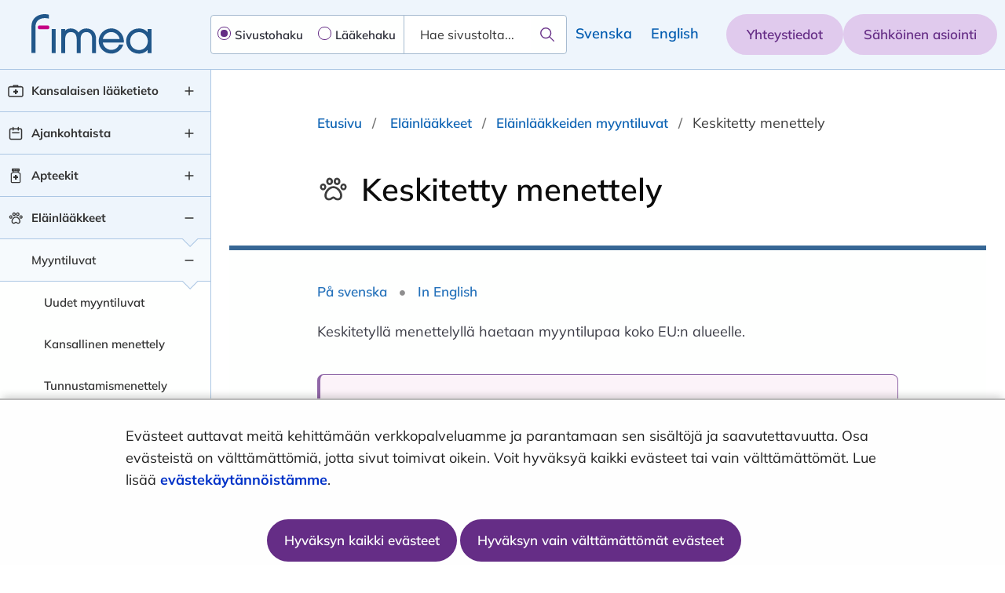

--- FILE ---
content_type: text/html;charset=UTF-8
request_url: https://fimea.fi/elainlaakkeet/myyntiluvat/keskitetty_menettely
body_size: 35584
content:
<!doctype html>
<html class="ltr" dir="ltr" lang="fi">
 <head> 
  <link rel="alternate" hreflang="en" href="https://fimea.fi/en/veterinary/marketing_authorisation_procedures/centralised_procedure"> 
  <link rel="alternate" hreflang="sv" href="https://fimea.fi/sv/veterinar/tillstandsforfaranden/centraliserat_forfarande"> 
  <link rel="alternate" hreflang="fi" href="https://fimea.fi/elainlaakkeet/myyntiluvat/keskitetty_menettely"> 
  <link rel="alternate" hreflang="en" href="https://fimea.fi/en/veterinary/marketing_authorisation_procedures/centralised_procedure"> 
  <link rel="alternate" hreflang="sv" href="https://fimea.fi/sv/veterinar/tillstandsforfaranden/centraliserat_forfarande"> 
  <link rel="alternate" hreflang="fi" href="https://fimea.fi/elainlaakkeet/myyntiluvat/keskitetty_menettely"> 
  <title>Keskitetty menettely - Fimea.fi - Fimea</title> 
  <title>Keskitetty menettely - Fimea.fi</title> 
  <meta content="initial-scale=1.0, width=device-width" name="viewport"> 
  <meta content="text/html; charset=UTF-8" http-equiv="content-type"> 
  <script data-senna-track="permanent" src="/o/frontend-js-svg4everybody-web/index.js" type="text/javascript"></script> 
  <link href="https://fimea.fi/o/fimea-2022-theme/images/favicon.ico" rel="shortcut icon"> 
  <script data-senna-track="permanent" src="/o/frontend-js-jquery-web/jquery/jquery.min.js" type="text/javascript"></script> 
  <script data-senna-track="permanent" src="/o/frontend-js-jquery-web/jquery/init.js" type="text/javascript"></script> 
  <script data-senna-track="permanent" src="/o/frontend-js-jquery-web/jquery/ajax.js" type="text/javascript"></script> 
  <script data-senna-track="permanent" src="/o/frontend-js-jquery-web/jquery/bootstrap.bundle.min.js" type="text/javascript"></script> 
  <script data-senna-track="permanent" src="/o/frontend-js-jquery-web/jquery/collapsible_search.js" type="text/javascript"></script> 
  <script data-senna-track="permanent" src="/o/frontend-js-jquery-web/jquery/fm.js" type="text/javascript"></script> 
  <script data-senna-track="permanent" src="/o/frontend-js-jquery-web/jquery/form.js" type="text/javascript"></script> 
  <script data-senna-track="permanent" src="/o/frontend-js-jquery-web/jquery/popper.min.js" type="text/javascript"></script> 
  <script data-senna-track="permanent" src="/o/frontend-js-jquery-web/jquery/side_navigation.js" type="text/javascript"></script> 
  <link data-senna-track="permanent" href="/o/frontend-theme-font-awesome-web/css/main.css" rel="stylesheet" type="text/css"> 
  <meta property="og:locale" content="fi_FI"> 
  <meta property="og:locale:alternate" content="fi_FI"> 
  <meta property="og:locale:alternate" content="sv_SE"> 
  <meta property="og:locale:alternate" content="en_US"> 
  <meta property="og:site_name" content="Fimea"> 
  <meta property="og:title" content="Keskitetty menettely - Fimea"> 
  <meta property="og:type" content="website"> 
  <meta property="og:url" content="https://fimea.fi/elainlaakkeet/myyntiluvat/keskitetty_menettely"> 
  <link class="lfr-css-file" data-senna-track="temporary" href="https://fimea.fi/o/fimea-2022-theme/css/clay.css?browserId=chrome&amp;themeId=fimea2022theme_WAR_fimea2022theme&amp;minifierType=css&amp;languageId=fi_FI&amp;t=1765211632000" id="liferayAUICSS" rel="stylesheet" type="text/css"> 
  <link data-senna-track="temporary" href="/o/frontend-css-web/main.css?browserId=chrome&amp;themeId=fimea2022theme_WAR_fimea2022theme&amp;minifierType=css&amp;languageId=fi_FI&amp;t=1699991559480" id="liferayPortalCSS" rel="stylesheet" type="text/css"> 
  <link data-senna-track="temporary" href="/combo?browserId=chrome&amp;minifierType=&amp;themeId=fimea2022theme_WAR_fimea2022theme&amp;languageId=fi_FI&amp;com_liferay_journal_content_web_portlet_JournalContentPortlet_INSTANCE_BgUNR5gUlgbi:%2Fcss%2Fmain.css&amp;com_liferay_product_navigation_product_menu_web_portlet_ProductMenuPortlet:%2Fcss%2Fmain.css&amp;fi_yja_language_version_tool_web_portlet_LanguageVersionToolSelectionPortlet:%2Fcss%2Fmain.css&amp;t=1765211632000" id="4cd1dac9" rel="stylesheet" type="text/css"> 
  <script data-senna-track="temporary" type="text/javascript">
	// <![CDATA[
		var Liferay = Liferay || {};

		Liferay.Browser = {
			acceptsGzip: function() {
				return true;
			},

			

			getMajorVersion: function() {
				return 131.0;
			},

			getRevision: function() {
				return '537.36';
			},
			getVersion: function() {
				return '131.0';
			},

			

			isAir: function() {
				return false;
			},
			isChrome: function() {
				return true;
			},
			isEdge: function() {
				return false;
			},
			isFirefox: function() {
				return false;
			},
			isGecko: function() {
				return true;
			},
			isIe: function() {
				return false;
			},
			isIphone: function() {
				return false;
			},
			isLinux: function() {
				return false;
			},
			isMac: function() {
				return true;
			},
			isMobile: function() {
				return false;
			},
			isMozilla: function() {
				return false;
			},
			isOpera: function() {
				return false;
			},
			isRtf: function() {
				return true;
			},
			isSafari: function() {
				return true;
			},
			isSun: function() {
				return false;
			},
			isWebKit: function() {
				return true;
			},
			isWindows: function() {
				return false;
			}
		};

		Liferay.Data = Liferay.Data || {};

		Liferay.Data.ICONS_INLINE_SVG = true;

		Liferay.Data.NAV_SELECTOR = '#navigation';

		Liferay.Data.NAV_SELECTOR_MOBILE = '#navigationCollapse';

		Liferay.Data.isCustomizationView = function() {
			return false;
		};

		Liferay.Data.notices = [
			

			
		];

		Liferay.PortletKeys = {
			DOCUMENT_LIBRARY: 'com_liferay_document_library_web_portlet_DLPortlet',
			DYNAMIC_DATA_MAPPING: 'com_liferay_dynamic_data_mapping_web_portlet_DDMPortlet',
			ITEM_SELECTOR: 'com_liferay_item_selector_web_portlet_ItemSelectorPortlet'
		};

		Liferay.PropsValues = {
			JAVASCRIPT_SINGLE_PAGE_APPLICATION_TIMEOUT: 0,
			NTLM_AUTH_ENABLED: false,
			UPLOAD_SERVLET_REQUEST_IMPL_MAX_SIZE: 3048576000
		};

		Liferay.ThemeDisplay = {

			

			
				getLayoutId: function() {
					return '1678';
				},

				

				getLayoutRelativeControlPanelURL: function() {
					return '/group/fimea/~/control_panel/manage';
				},

				getLayoutRelativeURL: function() {
					return '/elainlaakkeet/myyntiluvat/keskitetty_menettely';
				},
				getLayoutURL: function() {
					return 'https://fimea.fi/elainlaakkeet/myyntiluvat/keskitetty_menettely';
				},
				getParentLayoutId: function() {
					return '1673';
				},
				isControlPanel: function() {
					return false;
				},
				isPrivateLayout: function() {
					return 'false';
				},
				isVirtualLayout: function() {
					return false;
				},
			

			getBCP47LanguageId: function() {
				return 'fi-FI';
			},
			getCanonicalURL: function() {

				

				return 'https\x3a\x2f\x2ffimea\x2efi\x2felainlaakkeet\x2fmyyntiluvat\x2fkeskitetty_menettely';
			},
			getCDNBaseURL: function() {
				return 'https://fimea.fi';
			},
			getCDNDynamicResourcesHost: function() {
				return '';
			},
			getCDNHost: function() {
				return '';
			},
			getCompanyGroupId: function() {
				return '10197';
			},
			getCompanyId: function() {
				return '10157';
			},
			getDefaultLanguageId: function() {
				return 'fi_FI';
			},
			getDoAsUserIdEncoded: function() {
				return '';
			},
			getLanguageId: function() {
				return 'fi_FI';
			},
			getParentGroupId: function() {
				return '147152901';
			},
			getPathContext: function() {
				return '';
			},
			getPathImage: function() {
				return '/image';
			},
			getPathJavaScript: function() {
				return '/o/frontend-js-web';
			},
			getPathMain: function() {
				return '/c';
			},
			getPathThemeImages: function() {
				return 'https://fimea.fi/o/fimea-2022-theme/images';
			},
			getPathThemeRoot: function() {
				return '/o/fimea-2022-theme';
			},
			getPlid: function() {
				return '173347081';
			},
			getPortalURL: function() {
				return 'https://fimea.fi';
			},
			getRealUserId: function() {
				return '10161';
			},
			getScopeGroupId: function() {
				return '147152901';
			},
			getScopeGroupIdOrLiveGroupId: function() {
				return '147152901';
			},
			getSessionId: function() {
				return '';
			},
			getSiteAdminURL: function() {
				return 'https://fimea.fi/group/fimea/~/control_panel/manage?p_p_lifecycle=0&p_p_state=maximized&p_p_mode=view';
			},
			getSiteGroupId: function() {
				return '147152901';
			},
			getURLControlPanel: function() {
				return '/group/control_panel?refererPlid=173347081';
			},
			getURLHome: function() {
				return 'https\x3a\x2f\x2ffimea\x2efi\x2f';
			},
			getUserEmailAddress: function() {
				return '';
			},
			getUserId: function() {
				return '10161';
			},
			getUserName: function() {
				return '';
			},
			isAddSessionIdToURL: function() {
				return false;
			},
			isImpersonated: function() {
				return false;
			},
			isSignedIn: function() {
				return false;
			},

			isStagedPortlet: function() {
				
					
						return false;
					
				
			},

			isStateExclusive: function() {
				return false;
			},
			isStateMaximized: function() {
				return false;
			},
			isStatePopUp: function() {
				return false;
			}
		};

		var themeDisplay = Liferay.ThemeDisplay;

		Liferay.AUI = {

			

			getAvailableLangPath: function() {
				return 'available_languages.jsp?browserId=chrome&themeId=fimea2022theme_WAR_fimea2022theme&colorSchemeId=01&languageId=fi_FI&t=1765530140149';
			},
			getCombine: function() {
				return false;
			},
			getComboPath: function() {
				return '/combo/?browserId=chrome&minifierType=&languageId=fi_FI&t=1765218781773&';
			},
			getDateFormat: function() {
				return '%d.%m.%Y';
			},
			getEditorCKEditorPath: function() {
				return '/o/frontend-editor-ckeditor-web';
			},
			getFilter: function() {
				var filter = 'raw';

				
					

				return filter;
			},
			getFilterConfig: function() {
				var instance = this;

				var filterConfig = null;

				if (!instance.getCombine()) {
					filterConfig = {
						replaceStr: '.js' + instance.getStaticResourceURLParams(),
						searchExp: '\\.js$'
					};
				}

				return filterConfig;
			},
			getJavaScriptRootPath: function() {
				return '/o/frontend-js-web';
			},
			getLangPath: function() {
				return 'aui_lang.jsp?browserId=chrome&themeId=fimea2022theme_WAR_fimea2022theme&colorSchemeId=01&languageId=fi_FI&t=1765218781773';
			},
			getPortletRootPath: function() {
				return '/html/portlet';
			},
			getStaticResourceURLParams: function() {
				return '?browserId=chrome&minifierType=&languageId=fi_FI&t=1765218781773';
			}
		};

		Liferay.authToken = 'h43I7fJo';

		

		Liferay.currentURL = '\x2felainlaakkeet\x2fmyyntiluvat\x2fkeskitetty_menettely';
		Liferay.currentURLEncoded = '\x252Felainlaakkeet\x252Fmyyntiluvat\x252Fkeskitetty_menettely';
	// ]]>
</script> 
  <script src="/o/js_loader_config?t=1765218793397" type="text/javascript"></script> 
  <script data-senna-track="permanent" src="/o/frontend-js-aui-web/aui/aui/aui.js" type="text/javascript"></script> 
  <script data-senna-track="permanent" src="/o/frontend-js-aui-web/liferay/modules.js" type="text/javascript"></script> 
  <script data-senna-track="permanent" src="/o/frontend-js-aui-web/liferay/aui_sandbox.js" type="text/javascript"></script> 
  <script data-senna-track="permanent" src="/o/frontend-js-aui-web/aui/attribute-base/attribute-base.js" type="text/javascript"></script> 
  <script data-senna-track="permanent" src="/o/frontend-js-aui-web/aui/attribute-complex/attribute-complex.js" type="text/javascript"></script> 
  <script data-senna-track="permanent" src="/o/frontend-js-aui-web/aui/attribute-core/attribute-core.js" type="text/javascript"></script> 
  <script data-senna-track="permanent" src="/o/frontend-js-aui-web/aui/attribute-observable/attribute-observable.js" type="text/javascript"></script> 
  <script data-senna-track="permanent" src="/o/frontend-js-aui-web/aui/attribute-extras/attribute-extras.js" type="text/javascript"></script> 
  <script data-senna-track="permanent" src="/o/frontend-js-aui-web/aui/event-custom-base/event-custom-base.js" type="text/javascript"></script> 
  <script data-senna-track="permanent" src="/o/frontend-js-aui-web/aui/event-custom-complex/event-custom-complex.js" type="text/javascript"></script> 
  <script data-senna-track="permanent" src="/o/frontend-js-aui-web/aui/oop/oop.js" type="text/javascript"></script> 
  <script data-senna-track="permanent" src="/o/frontend-js-aui-web/aui/aui-base-lang/aui-base-lang.js" type="text/javascript"></script> 
  <script data-senna-track="permanent" src="/o/frontend-js-aui-web/liferay/dependency.js" type="text/javascript"></script> 
  <script data-senna-track="permanent" src="/o/frontend-js-aui-web/liferay/util.js" type="text/javascript"></script> 
  <script data-senna-track="permanent" src="/o/frontend-js-web/loader/config.js" type="text/javascript"></script> 
  <script data-senna-track="permanent" src="/o/frontend-js-web/loader/loader.js" type="text/javascript"></script> 
  <script data-senna-track="permanent" src="/o/frontend-js-web/liferay/dom_task_runner.js" type="text/javascript"></script> 
  <script data-senna-track="permanent" src="/o/frontend-js-web/liferay/events.js" type="text/javascript"></script> 
  <script data-senna-track="permanent" src="/o/frontend-js-web/liferay/lazy_load.js" type="text/javascript"></script> 
  <script data-senna-track="permanent" src="/o/frontend-js-web/liferay/liferay.js" type="text/javascript"></script> 
  <script data-senna-track="permanent" src="/o/frontend-js-web/liferay/global.bundle.js" type="text/javascript"></script> 
  <script data-senna-track="permanent" src="/o/frontend-js-web/liferay/portlet.js" type="text/javascript"></script> 
  <script data-senna-track="permanent" src="/o/frontend-js-web/liferay/workflow.js" type="text/javascript"></script> 
  <script data-senna-track="temporary" src="/o/js_bundle_config?t=1765218825036" type="text/javascript"></script> 
  <script data-senna-track="temporary" type="text/javascript">
	// <![CDATA[
		
			
				
		

		

		
	// ]]>
</script> 
  <style>
.info-banner-container .info-banner .block-outer{
max-width: none !important;
}

@media print {
    .language-bar,
    body.yja-publication #footer {
        display: none !important;
    }
    #banner {
        min-height: 110px;
    }
    body ul li:before {
        content: "" !important;
    }
}

#announcementspage #main-content .block-inner #content-column .news {
    #column-6 {
        #layout-column_column-6 {
            .secondary-button {
                margin-top: 0;
                margin-bottom: 0;
            }
            > div {
                margin-bottom: 0 !important;
            }
        }
    }

    #column-6-1 {
        #layout-column_column-6-1 {
            .news-section .news-title {
                padding-top: 24px !important;
            }
            .secondary-button {
                margin-bottom: 0;
            }
        }
    }
}
</style> 
  <!-- Snoobi siteanalytics V2.2 --> 
   
  <meta name="google-site-verification" content="b3zXezj-tFxFL-3ch7qtviB_Axe6YIFpOEj52pQ-uLY"> 
  <!-- Google Tag Manager --> 
   
  <!-- End Google Tag Manager --> 
  <!-- Google Tag Manager (noscript) --> 
  <link rel="stylesheet" type="text/css" href="/o/yja-cookie-consent-web/css/main.css?browserId=chrome&amp;themeId=fimea2022theme_WAR_fimea2022theme&amp;minifierType=css&amp;languageId=fi_FI&amp;t=1765211632000"> 
 </head> 
 <body class="chrome controls-visible  yui3-skin-sam signed-out public-page site locale--fi"> 
   
  <!-- End Google Tag Manager (noscript) --> 
  <link class="lfr-css-file" data-senna-track="temporary" href="https://fimea.fi/o/fimea-2022-theme/css/main.css?browserId=chrome&amp;themeId=fimea2022theme_WAR_fimea2022theme&amp;minifierType=css&amp;languageId=fi_FI&amp;t=1765211632000" id="liferayThemeCSS" rel="stylesheet" type="text/css"> 
  <style data-senna-track="temporary" type="text/css">
		#portlet_fi_yja_language_version_tool_web_portlet_LanguageVersionToolLinkPortlet {
    display: flex;
    justify-content: flex-end;
}
.article-page .breadcrumb li:nth-child(2) {
    display: none;
}
#one-column-with-navigation.article-page {
    max-width: 1242px;
    margin: 0 auto;
    width: 100%;
}
#one-column-with-navigation.article-page ul.breadcrumb.breadcrumb-horizontal {
    margin-left: 0 !important;
}
#yja-cookie-dialog .yja-cookie-dialog-content:focus,
#yja-cookie-dialog .yja-cookie-dialog-content:focus-visible {
    box-shadow: none !important;
    outline: none !important;
}
#yja-cookie-dialog:focus,
#yja-cookie-dialog:focus-visible {
    border: none;
    outline: none !important;
}
li.page-item.disabled span {
    padding: 13px 0;
}
#subpage .block-outer .block-inner #contentLanguageLinks li:not(:last-child):after {
    content: "";
}
.julkari-portlet .julkari-pagination .pager > li:not(.disabled) > a:hover {
    background-color: #84579E !important;
    color: #FEFFFE !important;
}

.excel-reader-portlet {
    div.legend > ul {
        list-style-type: none;
> li {
            div {
                display: block;
                margin-bottom: 0.5rem;
                border-style: solid;
                border-width: 0 0 0 2rem;
                margin-right: 0.4rem;
                margin-bottom: 0.4rem;
                padding-left: 0.4rem;
> span {
                    display: inline-block;
                    vertical-align: top;
                    text-align: left;
                }
            }
&.clickable {
                cursor: pointer;
            }
&.disabled {
> div > span {
                text-decoration: line-through;
                }
            }
        }
    }
    div.legend-top > ul {
        margin: 0 0 1rem 0;
    }
    div.legend-right > ul {
        margin: 0 0 0 1rem;
        @media (max-width: 767px) {
            margin-top: 1rem;
        }
    }
    div.legend-bottom > ul {
        margin: 1rem 0 0 0;
    }
 
    div.legend > ul {
        @media (max-width: 767px) {
            margin-left: 0;
            padding-left: 0;
        }
        @media (min-width: 576px) and (max-width: 767px) {
            text-align: center;
> li {
                display: inline-block;
                margin-right: 1rem;
                margin-bottom: 0.5rem;
                div {
                    display: inline;
                    margin-bottom: 0;
                }
            }
        }
    }
 
    div.legend-bottom > ul,
    div.legend-top > ul {
        margin-left: 0;
        padding-left: 0;
        display: flex;
        align-items: flex-start;
        justify-content: center;
        flex-wrap: wrap;
 
        @media (min-width: 576px) {
            text-align: center;
> li {
                display: inline-block;
                margin-right: 1rem;
                margin-bottom: 0.5rem;
                div {
                    display: inline;
                    margin-bottom: 0;
                }
            }
        }
    }
    caption {
        caption-side: top;
	color: #454545;
	font-weight: bold;
    }
 
    th > a {
	cursor: pointer;
    }
 
    th > a > span {
	white-space: break-spaces;
	cursor: pointer;
    }
    .table-responsive > .table > tbody > tr > td {
	white-space: break-spaces;
    }
}
.footer-main-content {
    a:focus {
     outline-color: black !important;
    }
}
table-first-header, tr th {
    a:focus {
        outline-color: white !important;
    }
}

/* blogs */
.yja-blog-article h1{
    font-size: 2.25rem;
    margin: .33333em 0 .75em;
}
.yja-blog-article .meta.date{
    color: #666;
    margin-bottom: 1.5em;
    font-weight: 600;
    font-size: .875rem;
    line-height: 1.25rem;
    text-transform: uppercase;
    letter-spacing: .03em;
}
.yja-blog-article .meta .time,
.yja-blog-article .meta .label{
    display: none;
}
.yja-blog-article p{
    line-height: 1.75em;
    margin-bottom: 1.5em;    
}
.yja-blog-article .image-full{
    margin-bottom: 1.5em;
}
	</style> 
  <style data-senna-track="temporary" type="text/css">

		

			

		

			

		

			

		

			

		

			

		

	</style> 
  <style>
/* Publication Theme Mobile navigation */
.yja-publication .yja-mobile-navigation { display: none; }
/* YJAOM-815 */
.top-frame .has-control-menu.controls-visible .portlet-asset-publisher .portlet-topper{
    z-index: 3;
}

/* YJAY-3881  */
.chrome .input-group .btn:focus, .chrome .input-group .form-control:focus {
    z-index: inherit;
}

/* SD-30779 */ 
*[lang="ar_SA"], *[lang="ar-SA"], *[lang="ar-SA"] *{ direction: rtl !important; }


/* YJALR71-2924 */
.controls-visible.signed-in .portlet-column-content.empty {min-height: 50px;margin-bottom: 10px;border: 1px dashed #d1d1d1;}

/* YJAVNK-1622 */
.has-control-menu .lfr-add-panel.open-admin-panel.sidenav-menu-slider{
    width: 500px !important;
}
.has-control-menu .lfr-admin-panel.sidenav-menu-slider .product-menu{
    width: 500px !important;
} 

</style> 
  <script>
    /* YJAY-1778 */
    (function () {
        window.YjaSearcher = window.YjaSearcher || {};
        window.YjaSearcher.encodeInput = window.YjaSearcher.encodeInput || function (userInput) {
            return encodeURIComponent(userInput).trim()
                .replace(/%2[f|F]/g, '/')
                .replace(/%5[c|C]/g, '%20')
                .replace(",", "%2C")
                .replace("\"", "%22")
                .replace("!", "%21")
                .replace("&", "%26")
                .replace("'", "%27")
                .replace('(', '%28')
                .replace(')', '%29');
        };

        window.YjaSearcher.readInput = window.YjaSearcher.readInput || function (input) {
            input = input || '';
            if (('' + input).trim().indexOf('#') < 0) {
                input = '#' + input;
            }
            var keywords = $(input).val();
            keywords = window.YjaSearcher.encodeInput(keywords);
            return keywords;
        };

        window.YjaSearcher.submitSearchForm = window.YjaSearcher.submitSearchForm || function (input) {
            var keywords = window.YjaSearcher.readInput(input);
            var formSearchUrl = window.YjaSearcher.formSearchUrl;
            if (formSearchUrl && keywords) {
                document.location.href = formSearchUrl + "?q=" + keywords;
            }
        };
    })();
</script> 
  <style data-senna-track="temporary" type="text/css">
</style> 
  <link data-senna-track="permanent" href="https://fimea.fi/combo?browserId=chrome&amp;minifierType=css&amp;languageId=fi_FI&amp;t=1765218778954&amp;/o/yja-common-ui-theme-contributor/css/yja-common-ui.css" rel="stylesheet" type="text/css"> 
  <script data-senna-track="permanent" src="https://fimea.fi/o/yja-common-ui-theme-contributor/js/yja-common-ui.js?browserId=chrome&amp;languageId=fi_FI&amp;t=1765218778954" type="text/javascript"></script> 
  <script type="text/javascript">
// <![CDATA[
Liferay.on(
	'ddmFieldBlur', function(event) {
		if (window.Analytics) {
			Analytics.send(
				'fieldBlurred',
				'Form',
				{
					fieldName: event.fieldName,
					focusDuration: event.focusDuration,
					formId: event.formId,
					formPageTitle: event.formPageTitle,
					page: event.page,
					title: event.title
				}
			);
		}
	}
);

Liferay.on(
	'ddmFieldFocus', function(event) {
		if (window.Analytics) {
			Analytics.send(
				'fieldFocused',
				'Form',
				{
					fieldName: event.fieldName,
					formId: event.formId,
					formPageTitle: event.formPageTitle,
					page: event.page,
					title: event.title
				}
			);
		}
	}
);

Liferay.on(
	'ddmFormPageShow', function(event) {
		if (window.Analytics) {
			Analytics.send(
				'pageViewed',
				'Form',
				{
					formId: event.formId,
					formPageTitle: event.formPageTitle,
					page: event.page,
					title: event.title
				}
			);
		}
	}
);

Liferay.on(
	'ddmFormSubmit', function(event) {
		if (window.Analytics) {
			Analytics.send(
				'formSubmitted',
				'Form',
				{
					formId: event.formId
				}
			);
		}
	}
);

Liferay.on(
	'ddmFormView', function(event) {
		if (window.Analytics) {
			Analytics.send(
				'formViewed',
				'Form',
				{
					formId: event.formId,
					title: event.title
				}
			);
		}
	}
);
// ]]>
</script> 
  <script data-senna-track="temporary" type="text/javascript">
	if (window.Analytics) {
		window._com_liferay_document_library_analytics_isViewFileEntry = false;
	}
</script> 
  <meta name="twitter:card" content="summary"> 
  <meta name="twitter:url" content="https://fimea.fi/elainlaakkeet/myyntiluvat/keskitetty_menettely"> 
  <meta property="twitter:title" content=""> 
  <script>
        if (typeof define === 'function' && define.amd) {
            define._amd = define.amd;
            define.amd = false;
        }
    </script> 
  <script src="https://fimea.fi/o/fimea-2022-theme/js/modernizr.2.8.3.custom.js?t=" type="text/javascript"></script> 
  <script src="/o/common-ui-resources/standalone/jquery/js/jquery-ui.min.js?browserId=chrome&amp;languageId=fi_FI&amp;t=1765211632000
"></script> 
  <script src="https://fimea.fi/o/fimea-2022-theme/js/velocity.min.js?t=" type="text/javascript"></script> 
  <script src="https://fimea.fi/o/fimea-2022-theme/js/js.cookie.js?browserId=chrome&amp;languageId=fi_FI&amp;t=1765211632000" type="text/javascript"></script> 
  <script src="https://fimea.fi/o/fimea-2022-theme/js/cookie-manager.js?browserId=chrome&amp;languageId=fi_FI&amp;t=1765211632000" type="text/javascript"></script> 
  <script src="https://fimea.fi/o/fimea-2022-theme/js/jquery.cookie.js?t=" type="text/javascript"></script> 
  <script src="https://fimea.fi/o/fimea-2022-theme/js/fastclick.js?t=" type="text/javascript"></script> 
  <script src="https://fimea.fi/o/fimea-2022-theme/js/Hyphenator.js?t=" type="text/javascript"></script> 
  <script src="https://fimea.fi/o/fimea-2022-theme/js/patterns/fi.js?t=" type="text/javascript"></script> 
  <script src="https://fimea.fi/o/fimea-2022-theme/js/patterns/sv.js?t=" type="text/javascript"></script> 
  <script src="https://fimea.fi/o/fimea-2022-theme/js/patterns/en.js?t=" type="text/javascript"></script> 
  <script src="https://fimea.fi/o/fimea-2022-theme/js/stm-common-copy/social-share-buttons.js?t=" type="text/javascript"></script> 
  <script src="https://fimea.fi/o/fimea-2022-theme/js/stm-common-copy/link-tool.js?t=" type="text/javascript"></script> 
  <script type="module" src="https://fimea.fi/o/fimea-2022-theme/js/stm-common-copy/stm-common.js?t="></script> 
  <script type="module" src="https://fimea.fi/o/fimea-2022-theme/js/combine.js?t="></script> 
  <script>
        if (typeof define === 'function' && define._amd) {
            define.amd = define._amd;
        }
    </script> 
  <a href="#main-content" id="skip-to-content" tabindex="0">Hyppää sisältöön</a> 
  <script>var YjaSearcher = YjaSearcher || {};
YjaSearcher.formSearchUrl = '/haku';</script> 
  <div id="mode-resolver"></div> 
  <div class="container-fluid" id="wrapper"> 
   <header id="banner" role="banner" class="container"> 
    <div id="heading" class="row-fluid d-flex"> 
     <div class="site-logo-wrapper d-flex align-items-center"> 
      <div class="site-logo row-fluid d-flex"> 
       <a class="logo" href="https://fimea.fi" aria-label="fimea-frontpage-hidden-title"> <img class="logo-default" alt="fimea-frontpage-hidden-title" src="#" onerror="this.onerror=null; this.src='https://fimea.fi/o/fimea-2022-theme/images/logo/fimea-logo.svg'"> <img class="logo-mobile" alt="fimea-frontpage-hidden-title" src="#" onerror="this.onerror=null; this.src='https://fimea.fi/o/fimea-2022-theme/images/logo/fimea-logo-mobile.svg'"> </a> 
      </div> 
     </div> 
     <div class="search-bar-wrapper col d-flex align-items-center" role="search"> 
      <div class="search-bar"> 
       <div class="bing-main-wrapper"> 
        <div id="bing-searchbar-wrapper"> 
         <div class="selections-text">
           Valitse hakutyyppi 
         </div> 
         <div class="bing-radios" role="radiogroup" aria-label="Valitse hakutyyppi"> 
          <div class="input-group"> 
           <input class="btn" id="pagesearch" type="radio" name="searchType" value="pages" checked> 
           <label id="pagesearch-label" for="pagesearch" role="radio" aria-checked="true" tabindex="0">Sivustohaku</label> 
          </div> 
          <div class="input-group"> 
           <input class="btn" id="medsearch" type="radio" name="searchType" value="meds"> 
           <label id="medsearch-label" for="medsearch" role="radio" aria-checked="false" tabindex="0">Lääkehaku</label> 
          </div> 
         </div> 
         <!-- Site search --> 
         <form action="?q=" class="form bing-searchform " id="_gssheadersearchbar_WAR_stmgssportlet_gssSearchForm" method="post" onsubmit="YjaSearcher.submitSearchForm('#_gssheadersearchbar_WAR_stmgssportlet_gssSearchInput'); return false;" style="display: flex;"> 
          <div class="form-inputs"> 
           <label class="sr-only" for="_gssheadersearchbar_WAR_stmgssportlet_gssSearchInput">Hae sivustolta...</label> 
           <!-- YJA --> 
           <div class="input-group"> 
            <div class="form-group input-text-wrapper"> 
             <input type="search" id="_gssheadersearchbar_WAR_stmgssportlet_gssSearchInput" class="field search-input form-control yui3-aclist-input" name="keywords" placeholder="Hae sivustolta..."> 
            </div> 
            <button class="btn search-button btn-primary btn-default" id="_gssheadersearchbar_WAR_stmgssportlet_gssSearchSubmit" type="submit" onclick="YjaSearcher.submitSearchForm('#_gssheadersearchbar_WAR_stmgssportlet_gssSearchInput'); return false;" aria-label="Hae"> <span class="lfr-btn-label">Hae</span> </button> 
           </div> 
          </div> 
         </form> 
         <!-- Medicine search --> 
         <form action="/laakehaut_ja_luettelot/laakehaku?headerSearchTerm=" class="form bing-searchform " data-fm-namespace="_gssheadersearchbar_WAR_stmgssportlet_" id="_gssheadersearchbar_WAR_stmgssportlet_medSearchForm" method="post" onsubmit="submitSearchForm('#_gssheadersearchbar_WAR_stmgssportlet_medSearchInput'); return false;" name="_gssheadersearchbar_WAR_stmgssportlet_medSearchForm" style="display: none;"> 
          <input class="field form-control" id="_gssheadersearchbar_WAR_stmgssportlet_formDate" name="_gssheadersearchbar_WAR_stmgssportlet_formDate" type="hidden" value="1686206936718"> 
          <div class="form-inputs"> 
           <label for="_gssheadersearchbar_WAR_stmgssportlet_medSearchInput" class="sr-only">Hakukenttä</label> 
           <div class="form-group input-text-wrapper"> 
            <input class="field search-input form-control" id="_gssheadersearchbar_WAR_stmgssportlet_medSearchInput" name="_gssheadersearchbar_WAR_stmgssportlet_searchterm" placeholder="Kirjoita hakusana..." title="searchterm" type="text" value="" autocomplete="off"> 
           </div> 
           <button class="btn search-button btn-primary btn-default" id="_gssheadersearchbar_WAR_stmgssportlet_medSearchSubmit" type="submit" onclick="submitSearchForm('#_gssheadersearchbar_WAR_stmgssportlet_medSearchInput'); return false;" aria-label="Hae" style="display: none;"> <span class="lfr-btn-label">Hae</span> </button> 
          </div> 
         </form> 
         <!-- Mobile view --> 
         <div id="medsearch-info"> 
          <div class="medsearch-link"> 
           <i class="info-circle"></i> 
           <a href="https://www.fimea.fi/laakehaut_ja_luettelot/laakehaku" class="yja-external-link">Siirry monipuoliseen lääkehakuun<span aria-label="link symbol" class="glyphicon glyphicon-menu-right"></span></a> 
          </div> 
         </div> 
         <button class="btn search-button btn-default" id="_gssheadersearchbar_WAR_stmgssportlet_openSearch" type="button" aria-label="Open search" style="display: flex;" onclick="setTimeout(changeFocus,0);"> <span class="lfr-btn-label">Hae</span> </button> 
         <button class="btn search-button btn-default" id="_gssheadersearchbar_WAR_stmgssportlet_closeSearch" type="button" style="display: flex;"> <i class="icon-remove"></i> <span class="lfr-btn-label">Sulje haku</span> </button> 
        </div> 
       </div> 
       <!-- Submit medicine search form --> 
       <script>
    function submitSearchForm(input) {
        var keywords = readInput(input);
        if (keywords) {
            var url = "/laakehaut_ja_luettelot/laakehaku?headerSearchTerm=" + keywords;
            document.location.href = url;
        }
    };
    function readInput(input) {
        input = input || '';
        if (('' + input).trim().indexOf('#') < 0) {
            input = '#' + input;
        }
        var keywords = ($(input) || {}).val();
        keywords = encodeInput(keywords);
        return keywords;
    };
    function encodeInput(userInput) {
        return encodeURIComponent(userInput).trim()
                .replace(/%2[f|F]/g, '/')
                .replace(/%5[c|C]/g, '%20')
                .replace(",", "%2C")
                .replace("\"", "%22")
                .replace("!", "%21")
                .replace("&", "%26")
                .replace("'", "%27")
                .replace('(', '%28')
                .replace(')', '%29');
    };
    /* Focus on input field when search is opened on smaller screens */
    function changeFocus() {
        if (document.getElementById("medsearch").checked === true) {
            document.getElementById('_gssheadersearchbar_WAR_stmgssportlet_medSearchInput').focus();
        } else {
            document.getElementById('_gssheadersearchbar_WAR_stmgssportlet_gssSearchInput').focus();
        }
    }
</script> 
      </div> 
     </div> 
     <div class="navigation-toggle-wrapper col d-flex align-items-center"> 
      <button id="navigation-toggle" class="secondary-button" aria-expanded="false" aria-labelledby="nav-button-label"><span class="tablet-text">Valikko</span></button> 
     </div> 
     <div class="language-bar col d-flex align-items-center"> 
      <div class="language-bar-wrapper row-fluid d-flex"> 
       <div class="portlet-boundary portlet-boundary_fi_yja_language_version_tool_web_portlet_LanguageVersionToolSelectionPortlet_  portlet-static portlet-static-end portlet-decorate language-version-selection-portlet " id="p_p_id_fi_yja_language_version_tool_web_portlet_LanguageVersionToolSelectionPortlet_"> 
        <span id="p_fi_yja_language_version_tool_web_portlet_LanguageVersionToolSelectionPortlet"></span> 
        <section class="portlet" id="portlet_fi_yja_language_version_tool_web_portlet_LanguageVersionToolSelectionPortlet"> 
         <div class="portlet-content"> 
          <div class="autofit-float autofit-row portlet-header"> 
           <div class="autofit-col autofit-col-expand"> 
            <!-- custom title fix --> 
            <h2 class="portlet-title-text">Kieliversion valinta</h2> 
           </div> 
          </div> 
          <div class=" portlet-content-container"> 
           <div class="portlet-body"> 
            <ul aria-label="Valitse sivustolla käytettävä kieli" class="fi" id="languageSelectionMenu"> 
             <li class="fi" lang="fi"><a href="https://fimea.fi/elainlaakkeet/myyntiluvat/keskitetty_menettely"><span class="sr-only">Valitse kieli</span> Suomi</a></li> 
             <li class="sv" lang="sv"><a href="https://fimea.fi/sv/veterinar/tillstandsforfaranden/centraliserat_forfarande"><span class="sr-only">Välj språket</span> Svenska</a></li> 
             <li class="en" lang="en"><a href="https://fimea.fi/en/veterinary/marketing_authorisation_procedures/centralised_procedure"><span class="sr-only">Select language</span> English</a></li> 
            </ul> 
            <div class="yja-metacontent" hidden> 
            </div> 
            <div class="yja-metacontent" hidden> 
            </div> 
            <div class="yja-metacontent" hidden> 
            </div> 
           </div> 
          </div> 
         </div> 
        </section> 
       </div> 
       <div class="header__links--auxiliary"> 
        <a class="btn btn-secondary secondary-button ext yja-external-link" href="tietoa_fimeasta/yhteystiedot">Yhteystiedot</a> 
        <a target="_blank" class="btn btn-secondary secondary-button ext yja-external-link" href="http://asiointi.fimea.fi/">Sähköinen asiointi</a> 
       </div> 
      </div> 
     </div> 
    </div> 
   </header> 
   <nav id="navigation" class="hyphenate" aria-label="Päävalikko" data-language-id="fi_FI"> 
    <div class="navigation-fimea-logo"> 
     <a class="logo" href="https://fimea.fi" aria-label="fimea-frontpage-hidden-title"> <img class="logo-default" alt="fimea-frontpage-hidden-title" src="#" onerror="this.onerror=null; this.src='https://fimea.fi/o/fimea-2022-theme/images/logo/fimea-logo.svg'"> <img class="logo-mobile" alt="fimea-frontpage-hidden-title" src="#" onerror="this.onerror=null; this.src='https://fimea.fi/o/fimea-2022-theme/images/logo/fimea-logo-mobile.svg'"> </a> 
     <button id="navigation-toggle-close" class="btn btn-default close-button" aria-label="Sulje valikko"><span class="close-button-text">Sulje valikko</span><span class="close-img"></span></button> 
    </div> 
    <div class="navigation-close"> 
     <button aria-expanded="true" aria-labelledby="nav-button-label"><span aria-hidden="true" id="nav-button-label">Sulje valikko</span></button> 
    </div> 
    <div id="mobile-language-bar"> 
     <div class="language-bar col d-flex align-items-center"> 
      <div class="language-bar-wrapper row-fluid d-flex"> 
       <div class="portlet-boundary portlet-boundary_fi_yja_language_version_tool_web_portlet_LanguageVersionToolSelectionPortlet_  portlet-static portlet-static-end portlet-decorate language-version-selection-portlet " id="p_p_id_fi_yja_language_version_tool_web_portlet_LanguageVersionToolSelectionPortlet_"> 
        <span id="p_fi_yja_language_version_tool_web_portlet_LanguageVersionToolSelectionPortlet"></span> 
        <section class="portlet" id="portlet_fi_yja_language_version_tool_web_portlet_LanguageVersionToolSelectionPortlet"> 
         <div class="portlet-content"> 
          <div class="autofit-float autofit-row portlet-header"> 
           <div class="autofit-col autofit-col-expand"> 
            <!-- custom title fix --> 
            <h2 class="portlet-title-text">Kieliversion valinta</h2> 
           </div> 
          </div> 
          <div class=" portlet-content-container"> 
           <div class="portlet-body"> 
            <ul aria-label="Valitse sivustolla käytettävä kieli" class="fi" id="languageSelectionMenu"> 
             <li class="fi" lang="fi"><a href="https://fimea.fi/elainlaakkeet/myyntiluvat/keskitetty_menettely"><span class="sr-only">Valitse kieli</span> Suomi</a></li> 
             <li class="sv" lang="sv"><a href="https://fimea.fi/sv/veterinar/tillstandsforfaranden/centraliserat_forfarande"><span class="sr-only">Välj språket</span> Svenska</a></li> 
             <li class="en" lang="en"><a href="https://fimea.fi/en/veterinary/marketing_authorisation_procedures/centralised_procedure"><span class="sr-only">Select language</span> English</a></li> 
            </ul> 
            <div class="yja-metacontent" hidden> 
            </div> 
            <div class="yja-metacontent" hidden> 
            </div> 
            <div class="yja-metacontent" hidden> 
            </div> 
           </div> 
          </div> 
         </div> 
        </section> 
       </div> 
      </div> 
     </div> 
    </div> 
    <ul id="first-ul" class="initialPosition"> 
     <li class="   list_lvl_1"> 
      <div class=" button-wrapper" lang="fi"> 
       <div class="link-wrap lvl_1"> 
        <span class="navicon" id="navicon1">&nbsp;</span> 
        <a class="menu-item-link" aria-label="Kansalaisen lääketieto taso 1" href="https://fimea.fi/kansalaisen_laaketieto">Kansalaisen lääketieto</a> 
       </div> 
       <button class=" child-toggle" aria-expanded="false" data-layout-id="173345146" aria-label="Kansalaisen lääketieto , alavalikko"></button> 
      </div> 
      <ul class="hidden"> 
       <li class="   list_lvl_2"> 
        <div class=" button-wrapper" lang="fi"> 
         <div class=" lvl_2"> 
          <a class="menu-item-link" aria-label="Fimea ja potilaat taso 2" href="https://fimea.fi/kansalaisen_laaketieto/fimea-ja-potilaat">Fimea ja potilaat</a> 
         </div> 
         <button class=" child-toggle" aria-expanded="false" data-layout-id="173348971" aria-label="Fimea ja potilaat , alavalikko"></button> 
        </div> 
        <ul class="hidden"> 
         <li class="   list_lvl_3"> 
          <div class=" button-wrapper" lang="fi"> 
           <div class=" lvl_3"> 
            <a class="menu-item-link" aria-label="Potilasjärjestöjen kanssa tehtävä yhteistyö taso 3" href="https://fimea.fi/kansalaisen_laaketieto/fimea-ja-potilaat/potilasjarjestojen-kanssa-tehtava-yhteistyo">Potilasjärjestöjen kanssa tehtävä yhteistyö</a> 
           </div> 
           <button class=" child-toggle hidden-toggle" aria-hidden="true" tabindex="-1"></button> 
          </div></li> 
        </ul></li> 
       <li class="   list_lvl_2"> 
        <div class=" button-wrapper" lang="fi"> 
         <div class=" lvl_2"> 
          <a class="menu-item-link" aria-label="Mikä on lääke? taso 2" href="https://fimea.fi/kansalaisen_laaketieto/mika-on-laake">Mikä on lääke?</a> 
         </div> 
         <button class=" child-toggle" aria-expanded="false" data-layout-id="173348753" aria-label="Mikä on lääke? , alavalikko"></button> 
        </div> 
        <ul class="hidden"> 
         <li class="   list_lvl_3"> 
          <div class=" button-wrapper" lang="fi"> 
           <div class=" lvl_3"> 
            <a class="menu-item-link" aria-label="Lääkevaihto taso 3" href="https://fimea.fi/kansalaisen_laaketieto/mika-on-laake/rinnakkaislaakkeet-ja-laakevaihto">Lääkevaihto</a> 
           </div> 
           <button class=" child-toggle hidden-toggle" aria-hidden="true" tabindex="-1"></button> 
          </div></li> 
         <li class="   list_lvl_3"> 
          <div class=" button-wrapper" lang="fi"> 
           <div class=" lvl_3"> 
            <a class="menu-item-link" aria-label="Rinnakkaisvalmisteet taso 3" href="https://fimea.fi/kansalaisen_laaketieto/mika-on-laake/rinnakkaisvalmisteet">Rinnakkaisvalmisteet</a> 
           </div> 
           <button class=" child-toggle" aria-expanded="false" data-layout-id="173348767" aria-label="Rinnakkaisvalmisteet , alavalikko"></button> 
          </div> 
          <ul class="hidden"> 
           <li class="   list_lvl_4"> 
            <div class=" button-wrapper" lang="fi"> 
             <div class=" lvl_4"> 
              <a class="menu-item-link" aria-label="Usein kysytyt kysymykset taso 4" href="https://fimea.fi/kansalaisen_laaketieto/mika-on-laake/rinnakkaisvalmisteet/usein-kysytyt-kysymykset">Usein kysytyt kysymykset</a> 
             </div> 
             <button class=" child-toggle hidden-toggle" aria-hidden="true" tabindex="-1"></button> 
            </div></li> 
          </ul></li> 
        </ul></li> 
       <li class="   list_lvl_2"> 
        <div class=" button-wrapper" lang="fi"> 
         <div class=" lvl_2"> 
          <a class="menu-item-link" aria-label="Mikä on biosimilaari? taso 2" href="https://fimea.fi/kansalaisen_laaketieto/mika-on-biosimilaari-">Mikä on biosimilaari?</a> 
         </div> 
         <button class=" child-toggle" aria-expanded="false" data-layout-id="173349435" aria-label="Mikä on biosimilaari? , alavalikko"></button> 
        </div> 
        <ul class="hidden"> 
         <li class="   list_lvl_3"> 
          <div class=" button-wrapper" lang="fi"> 
           <div class=" lvl_3"> 
            <a class="menu-item-link" aria-label="Usein kysyttyjä kysymyksiä biologisista lääkkeistä ja biosimilaareista taso 3" href="https://fimea.fi/kansalaisen_laaketieto/mika-on-biosimilaari-/usein-kysyttyja-kysymyksia-biologisista-laakkeista-ja-biosimilaareista">Usein kysyttyjä kysymyksiä biologisista lääkkeistä ja biosimilaareista</a> 
           </div> 
           <button class=" child-toggle hidden-toggle" aria-hidden="true" tabindex="-1"></button> 
          </div></li> 
        </ul></li> 
       <li class="   list_lvl_2"> 
        <div class=" button-wrapper" lang="fi"> 
         <div class=" lvl_2"> 
          <a class="menu-item-link" aria-label="Mikä on ravintolisä? taso 2" href="https://fimea.fi/kansalaisen_laaketieto/mika-on-ravintolisa-">Mikä on ravintolisä?</a> 
         </div> 
         <button class=" child-toggle hidden-toggle" aria-hidden="true" tabindex="-1"></button> 
        </div></li> 
       <li class="   list_lvl_2"> 
        <div class=" button-wrapper" lang="fi"> 
         <div class=" lvl_2"> 
          <a class="menu-item-link" aria-label="Lääkkeiden turvallisuus taso 2" href="https://fimea.fi/vaestolle/laakkeiden_turvallisuus">Lääkkeiden turvallisuus</a> 
         </div> 
         <button class=" child-toggle" aria-expanded="false" data-layout-id="173347221" aria-label="Lääkkeiden turvallisuus , alavalikko"></button> 
        </div> 
        <ul class="hidden"> 
         <li class="   list_lvl_3"> 
          <div class=" button-wrapper" lang="fi"> 
           <div class=" lvl_3"> 
            <a class="menu-item-link" aria-label="Lääkevalmisteiden turvallisuuden valvonta taso 3" href="https://fimea.fi/vaestolle/laakkeiden_turvallisuus/laakevalmisteiden-turvallisuuden-valvonta">Lääkevalmisteiden turvallisuuden valvonta</a> 
           </div> 
           <button class=" child-toggle hidden-toggle" aria-hidden="true" tabindex="-1"></button> 
          </div></li> 
         <li class="   list_lvl_3"> 
          <div class=" button-wrapper" lang="fi"> 
           <div class=" lvl_3"> 
            <a class="menu-item-link" aria-label="Haittavaikutukset taso 3" href="https://fimea.fi/vaestolle/laakkeiden_turvallisuus/haittavaikutukset">Haittavaikutukset</a> 
           </div> 
           <button class=" child-toggle hidden-toggle" aria-hidden="true" tabindex="-1"></button> 
          </div></li> 
         <li class="   list_lvl_3"> 
          <div class=" button-wrapper" lang="fi"> 
           <div class=" lvl_3"> 
            <a class="menu-item-link" aria-label="Haittavaikutusilmoituksen tekeminen taso 3" href="https://fimea.fi/vaestolle/laakkeiden_turvallisuus/haittavaikutusilmoituksen-tekeminen">Haittavaikutusilmoituksen tekeminen</a> 
           </div> 
           <button class=" child-toggle hidden-toggle" aria-hidden="true" tabindex="-1"></button> 
          </div></li> 
         <li class="   list_lvl_3"> 
          <div class=" button-wrapper" lang="fi"> 
           <div class=" lvl_3"> 
            <a class="menu-item-link" aria-label="Lisäseurannassa olevat lääkkeet taso 3" href="https://fimea.fi/vaestolle/laakkeiden_turvallisuus/musta-karkikolmio">Lisäseurannassa olevat lääkkeet</a> 
           </div> 
           <button class=" child-toggle hidden-toggle" aria-hidden="true" tabindex="-1"></button> 
          </div></li> 
         <li class="   list_lvl_3"> 
          <div class=" button-wrapper" lang="fi"> 
           <div class=" lvl_3"> 
            <a class="menu-item-link" aria-label="Tuotevirheet taso 3" href="https://fimea.fi/vaestolle/laakkeiden_turvallisuus/tuotevirheet">Tuotevirheet</a> 
           </div> 
           <button class=" child-toggle hidden-toggle" aria-hidden="true" tabindex="-1"></button> 
          </div></li> 
         <li class="   list_lvl_3"> 
          <div class=" button-wrapper" lang="fi"> 
           <div class=" lvl_3"> 
            <a class="menu-item-link" aria-label="Lääkkeiden yhteisvaikutukset taso 3" href="https://fimea.fi/vaestolle/laakkeiden_turvallisuus/laakkeiden-yhteisvaikutukset">Lääkkeiden yhteisvaikutukset</a> 
           </div> 
           <button class=" child-toggle hidden-toggle" aria-hidden="true" tabindex="-1"></button> 
          </div></li> 
         <li class="   list_lvl_3"> 
          <div class=" button-wrapper" lang="fi"> 
           <div class=" lvl_3"> 
            <a class="menu-item-link" aria-label="Lääkevahingot taso 3" href="https://fimea.fi/vaestolle/laakkeiden_turvallisuus/laakevahingot">Lääkevahingot</a> 
           </div> 
           <button class=" child-toggle hidden-toggle" aria-hidden="true" tabindex="-1"></button> 
          </div></li> 
        </ul></li> 
       <li class="   list_lvl_2"> 
        <div class=" button-wrapper" lang="fi"> 
         <div class=" lvl_2"> 
          <a class="menu-item-link" aria-label="Lääkkeiden oikea käyttö taso 2" href="https://fimea.fi/vaestolle/laakkeiden_oikea_kaytto">Lääkkeiden oikea käyttö</a> 
         </div> 
         <button class=" child-toggle" aria-expanded="false" data-layout-id="173347281" aria-label="Lääkkeiden oikea käyttö , alavalikko"></button> 
        </div> 
        <ul class="hidden"> 
         <li class="   list_lvl_3"> 
          <div class=" button-wrapper" lang="fi"> 
           <div class=" lvl_3"> 
            <a class="menu-item-link" aria-label="Varmistu lääkehoitosi turvallisuudesta taso 3" href="https://fimea.fi/vaestolle/laakkeiden_oikea_kaytto/varmistu-laakehoitosi-turvallisuudesta">Varmistu lääkehoitosi turvallisuudesta</a> 
           </div> 
           <button class=" child-toggle hidden-toggle" aria-hidden="true" tabindex="-1"></button> 
          </div></li> 
         <li class="   list_lvl_3"> 
          <div class=" button-wrapper" lang="fi"> 
           <div class=" lvl_3"> 
            <a class="menu-item-link" aria-label="Ohjeita turvalliseen lääkehoitoon taso 3" href="https://fimea.fi/vaestolle/laakkeiden_oikea_kaytto/ohjeita-turvalliseen-laakehoitoon">Ohjeita turvalliseen lääkehoitoon</a> 
           </div> 
           <button class=" child-toggle hidden-toggle" aria-hidden="true" tabindex="-1"></button> 
          </div></li> 
         <li class="   list_lvl_3"> 
          <div class=" button-wrapper" lang="fi"> 
           <div class=" lvl_3"> 
            <a class="menu-item-link" aria-label="Seuraa lääkehoitosi vaikutuksia taso 3" href="https://fimea.fi/vaestolle/laakkeiden_oikea_kaytto/tunnetko-laakehoitosi-tavoitteet">Seuraa lääkehoitosi vaikutuksia</a> 
           </div> 
           <button class=" child-toggle hidden-toggle" aria-hidden="true" tabindex="-1"></button> 
          </div></li> 
         <li class="   list_lvl_3"> 
          <div class=" button-wrapper" lang="fi"> 
           <div class=" lvl_3"> 
            <a class="menu-item-link" aria-label="Miten lääkkeitä säilytetään? taso 3" href="https://fimea.fi/vaestolle/laakkeiden_oikea_kaytto/laakkeiden-sailyvyys">Miten lääkkeitä säilytetään?</a> 
           </div> 
           <button class=" child-toggle hidden-toggle" aria-hidden="true" tabindex="-1"></button> 
          </div></li> 
         <li class="   list_lvl_3"> 
          <div class=" button-wrapper" lang="fi"> 
           <div class=" lvl_3"> 
            <a class="menu-item-link" aria-label="Miten lääkkeet hävitetään? taso 3" href="https://fimea.fi/vaestolle/laakkeiden_oikea_kaytto/laakkeiden_havittaminen">Miten lääkkeet hävitetään?</a> 
           </div> 
           <button class=" child-toggle hidden-toggle" aria-hidden="true" tabindex="-1"></button> 
          </div></li> 
        </ul></li> 
       <li class="   list_lvl_2"> 
        <div class=" button-wrapper" lang="fi"> 
         <div class=" lvl_2"> 
          <a class="menu-item-link" aria-label="Lääkityslista taso 2" href="https://fimea.fi/kansalaisen_laaketieto/laakityslista">Lääkityslista</a> 
         </div> 
         <button class=" child-toggle hidden-toggle" aria-hidden="true" tabindex="-1"></button> 
        </div></li> 
       <li class="   list_lvl_2"> 
        <div class=" button-wrapper" lang="fi"> 
         <div class=" lvl_2"> 
          <a class="menu-item-link" aria-label="Mistä luotettavaa tietoa lääkkeistä? taso 2" href="https://fimea.fi/vaestolle/laaketiedon_luotettavuus">Mistä luotettavaa tietoa lääkkeistä?</a> 
         </div> 
         <button class=" child-toggle" aria-expanded="false" data-layout-id="173347370" aria-label="Mistä luotettavaa tietoa lääkkeistä? , alavalikko"></button> 
        </div> 
        <ul class="hidden"> 
         <li class="   list_lvl_3"> 
          <div class=" button-wrapper" lang="fi"> 
           <div class=" lvl_3"> 
            <a class="menu-item-link" aria-label="Miten arvioida lääketiedon luotettavuutta? taso 3" href="https://fimea.fi/vaestolle/laaketiedon_luotettavuus/miten-arvioida-laaketiedon-luotettavuutta-">Miten arvioida lääketiedon luotettavuutta?</a> 
           </div> 
           <button class=" child-toggle hidden-toggle" aria-hidden="true" tabindex="-1"></button> 
          </div></li> 
         <li class="   list_lvl_3"> 
          <div class=" button-wrapper" lang="fi"> 
           <div class=" lvl_3"> 
            <a class="menu-item-link" aria-label="Lääkepakkaus taso 3" href="https://fimea.fi/vaestolle/laaketiedon_luotettavuus/laakepakkaus">Lääkepakkaus</a> 
           </div> 
           <button class=" child-toggle hidden-toggle" aria-hidden="true" tabindex="-1"></button> 
          </div></li> 
         <li class="   list_lvl_3"> 
          <div class=" button-wrapper" lang="fi"> 
           <div class=" lvl_3"> 
            <a class="menu-item-link" aria-label="Lääkkeen pakkausseloste taso 3" href="https://fimea.fi/vaestolle/laakkeiden_oikea_kaytto/pakkausselosteet">Lääkkeen pakkausseloste</a> 
           </div> 
           <button class=" child-toggle hidden-toggle" aria-hidden="true" tabindex="-1"></button> 
          </div></li> 
        </ul></li> 
       <li class="   list_lvl_2"> 
        <div class=" button-wrapper" lang="fi"> 
         <div class=" lvl_2"> 
          <a class="menu-item-link" aria-label="Miten lääkkeitä saadaan käyttäjille Suomessa? taso 2" href="https://fimea.fi/kansalaisen_laaketieto/laakkeiden-saatavuus-suomessa">Miten lääkkeitä saadaan käyttäjille Suomessa?</a> 
         </div> 
         <button class=" child-toggle" aria-expanded="false" data-layout-id="173348670" aria-label="Miten lääkkeitä saadaan käyttäjille Suomessa? , alavalikko"></button> 
        </div> 
        <ul class="hidden"> 
         <li class="   list_lvl_3"> 
          <div class=" button-wrapper" lang="fi"> 
           <div class=" lvl_3"> 
            <a class="menu-item-link" aria-label="Mikä vaikuttaa lääkkeiden saatavuuteen? taso 3" href="https://fimea.fi/kansalaisen_laaketieto/laakkeiden-saatavuus-suomessa/mika-vaikuttaa-laakkeiden-saatavuuteen-">Mikä vaikuttaa lääkkeiden saatavuuteen?</a> 
           </div> 
           <button class=" child-toggle hidden-toggle" aria-hidden="true" tabindex="-1"></button> 
          </div></li> 
         <li class="   list_lvl_3"> 
          <div class=" button-wrapper" lang="fi"> 
           <div class=" lvl_3"> 
            <a class="menu-item-link" aria-label="Miksi lääkkeeni saattaa loppua apteekista? taso 3" href="https://fimea.fi/kansalaisen_laaketieto/laakkeiden-saatavuus-suomessa/miksi-laakkeeni-saattaa-loppua-apteekista-">Miksi lääkkeeni saattaa loppua apteekista?</a> 
           </div> 
           <button class=" child-toggle hidden-toggle" aria-hidden="true" tabindex="-1"></button> 
          </div></li> 
         <li class="   list_lvl_3"> 
          <div class=" button-wrapper" lang="fi"> 
           <div class=" lvl_3"> 
            <a class="menu-item-link" aria-label="Lääkkeiden velvoitevarastointi taso 3" href="https://fimea.fi/kansalaisen_laaketieto/laakkeiden-saatavuus-suomessa/laakkeiden-velvoitevarastointi">Lääkkeiden velvoitevarastointi</a> 
           </div> 
           <button class=" child-toggle hidden-toggle" aria-hidden="true" tabindex="-1"></button> 
          </div></li> 
         <li class="   list_lvl_3"> 
          <div class=" button-wrapper" lang="fi"> 
           <div class=" lvl_3"> 
            <a class="menu-item-link" aria-label="Poikkeus- ja erityisluvat taso 3" href="https://fimea.fi/kansalaisen_laaketieto/laakkeiden-saatavuus-suomessa/poikkeus-ja-erityisluvat">Poikkeus- ja erityisluvat</a> 
           </div> 
           <button class=" child-toggle hidden-toggle" aria-hidden="true" tabindex="-1"></button> 
          </div></li> 
        </ul></li> 
       <li class="   list_lvl_2"> 
        <div class=" button-wrapper" lang="fi"> 
         <div class=" lvl_2"> 
          <a class="menu-item-link" aria-label="Lääkkeiden tuonti ulkomailta Suomeen taso 2" href="https://fimea.fi/vaestolle/matkailijan_laakkeet">Lääkkeiden tuonti ulkomailta Suomeen</a> 
         </div> 
         <button class=" child-toggle hidden-toggle" aria-hidden="true" tabindex="-1"></button> 
        </div></li> 
       <li class="   list_lvl_2"> 
        <div class=" button-wrapper" lang="fi"> 
         <div class=" lvl_2"> 
          <a class="menu-item-link" aria-label="Mitä lääkkeitä saan ottaa mukaan matkalle? taso 2" href="https://fimea.fi/kansalaisen_laaketieto/mita-laakkeita-saan-ottaa-mukaan-matkalle-">Mitä lääkkeitä saan ottaa mukaan matkalle?</a> 
         </div> 
         <button class=" child-toggle hidden-toggle" aria-hidden="true" tabindex="-1"></button> 
        </div></li> 
       <li class="   list_lvl_2"> 
        <div class=" button-wrapper" lang="fi"> 
         <div class=" lvl_2"> 
          <a class="menu-item-link" aria-label="Lääkkeiden tilaaminen verkosta taso 2" href="https://fimea.fi/vaestolle/laakkeiden_internetkauppa">Lääkkeiden tilaaminen verkosta</a> 
         </div> 
         <button class=" child-toggle" aria-expanded="false" data-layout-id="173347355" aria-label="Lääkkeiden tilaaminen verkosta , alavalikko"></button> 
        </div> 
        <ul class="hidden"> 
         <li class="   list_lvl_3"> 
          <div class=" button-wrapper" lang="fi"> 
           <div class=" lvl_3"> 
            <a class="menu-item-link" aria-label="Miksi tilaamani ravintolisä onkin lääke? taso 3" href="https://fimea.fi/vaestolle/laakkeiden_internetkauppa/miksi-tilaamani-ravintolisa-onkin-laake-">Miksi tilaamani ravintolisä onkin lääke?</a> 
           </div> 
           <button class=" child-toggle hidden-toggle" aria-hidden="true" tabindex="-1"></button> 
          </div></li> 
        </ul></li> 
       <li class="   list_lvl_2"> 
        <div class=" button-wrapper" lang="fi"> 
         <div class=" lvl_2"> 
          <a class="menu-item-link" aria-label="Lääkeväärennökset taso 2" href="https://fimea.fi/vaestolle/laakkeiden_turvallisuus/laakevaarennokset">Lääkeväärennökset</a> 
         </div> 
         <button class=" child-toggle hidden-toggle" aria-hidden="true" tabindex="-1"></button> 
        </div></li> 
       <li class="   list_lvl_2"> 
        <div class=" button-wrapper" lang="fi"> 
         <div class=" lvl_2"> 
          <a class="menu-item-link" aria-label="Kipulääkkeet itsehoidossa taso 2" href="https://fimea.fi/vaestolle/laakkeiden_oikea_kaytto/kipulaakkeet">Kipulääkkeet itsehoidossa</a> 
         </div> 
         <button class=" child-toggle hidden-toggle" aria-hidden="true" tabindex="-1"></button> 
        </div></li> 
       <li class="   list_lvl_2"> 
        <div class=" button-wrapper" lang="fi"> 
         <div class=" lvl_2"> 
          <a class="menu-item-link" aria-label="Lääkkeet ja raskaus taso 2" href="https://fimea.fi/vaestolle/laakkeet_ja_raskaus">Lääkkeet ja raskaus</a> 
         </div> 
         <button class=" child-toggle hidden-toggle" aria-hidden="true" tabindex="-1"></button> 
        </div></li> 
       <li class="   list_lvl_2"> 
        <div class=" button-wrapper" lang="fi"> 
         <div class=" lvl_2"> 
          <a class="menu-item-link" aria-label="Lasten lääkehoito taso 2" href="https://fimea.fi/vaestolle/lasten_laakehoito">Lasten lääkehoito</a> 
         </div> 
         <button class=" child-toggle" aria-expanded="false" data-layout-id="173347332" aria-label="Lasten lääkehoito , alavalikko"></button> 
        </div> 
        <ul class="hidden"> 
         <li class="   list_lvl_3"> 
          <div class=" button-wrapper" lang="fi"> 
           <div class=" lvl_3"> 
            <a class="menu-item-link" aria-label="Lasten lääkehoidon edistäminen taso 3" href="https://fimea.fi/vaestolle/lasten_laakehoito/lasten_laakehoidon_edistaminen">Lasten lääkehoidon edistäminen</a> 
           </div> 
           <button class=" child-toggle hidden-toggle" aria-hidden="true" tabindex="-1"></button> 
          </div></li> 
         <li class="   list_lvl_3"> 
          <div class=" button-wrapper" lang="fi"> 
           <div class=" lvl_3"> 
            <a class="menu-item-link" aria-label="Lääkekasvatusyhteistyö taso 3" href="https://fimea.fi/vaestolle/lasten_laakehoito/laakekasvatusyhteistyo">Lääkekasvatusyhteistyö</a> 
           </div> 
           <button class=" child-toggle hidden-toggle" aria-hidden="true" tabindex="-1"></button> 
          </div></li> 
        </ul></li> 
       <li class="   list_lvl_2"> 
        <div class=" button-wrapper" lang="fi"> 
         <div class=" lvl_2"> 
          <a class="menu-item-link" aria-label="Iäkkäiden lääkehoito taso 2" href="https://fimea.fi/vaestolle/iakkaiden_laakehoito">Iäkkäiden lääkehoito</a> 
         </div> 
         <button class=" child-toggle hidden-toggle" aria-hidden="true" tabindex="-1"></button> 
        </div></li> 
       <li class="   list_lvl_2"> 
        <div class=" button-wrapper" lang="fi"> 
         <div class=" lvl_2"> 
          <a class="menu-item-link" aria-label="Rokotteet taso 2" href="https://fimea.fi/vaestolle/rokotteet">Rokotteet</a> 
         </div> 
         <button class=" child-toggle hidden-toggle" aria-hidden="true" tabindex="-1"></button> 
        </div></li> 
       <li class="   list_lvl_2"> 
        <div class=" button-wrapper" lang="fi"> 
         <div class=" lvl_2"> 
          <a class="menu-item-link" aria-label="Influenssa taso 2" href="https://fimea.fi/ammattilaiset/influenssa">Influenssa</a> 
         </div> 
         <button class=" child-toggle" aria-expanded="false" data-layout-id="173345524" aria-label="Influenssa , alavalikko"></button> 
        </div> 
        <ul class="hidden"> 
         <li class="   list_lvl_3"> 
          <div class=" button-wrapper" lang="fi"> 
           <div class=" lvl_3"> 
            <a class="menu-item-link" aria-label="Influenssarokotteet taso 3" href="https://fimea.fi/ammattilaiset/influenssa/influenssarokotteet">Influenssarokotteet</a> 
           </div> 
           <button class=" child-toggle hidden-toggle" aria-hidden="true" tabindex="-1"></button> 
          </div></li> 
         <li class="   list_lvl_3"> 
          <div class=" button-wrapper" lang="fi"> 
           <div class=" lvl_3"> 
            <a class="menu-item-link" aria-label="Viruslääkkeet taso 3" href="https://fimea.fi/ammattilaiset/influenssa/viruslaakkeet">Viruslääkkeet</a> 
           </div> 
           <button class=" child-toggle hidden-toggle" aria-hidden="true" tabindex="-1"></button> 
          </div></li> 
        </ul></li> 
       <li class="   list_lvl_2"> 
        <div class=" button-wrapper" lang="fi"> 
         <div class=" lvl_2"> 
          <a class="menu-item-link" aria-label="Pandemia taso 2" href="https://fimea.fi/ammattilaiset/influenssa/pandemia">Pandemia</a> 
         </div> 
         <button class=" child-toggle hidden-toggle" aria-hidden="true" tabindex="-1"></button> 
        </div></li> 
       <li class="   list_lvl_2"> 
        <div class=" button-wrapper" lang="fi"> 
         <div class=" lvl_2"> 
          <a class="menu-item-link" aria-label="Lääkinnälliset laitteet taso 2" href="https://fimea.fi/kansalaisen_laaketieto/tuotetietoa-terveysteknologiasta">Lääkinnälliset laitteet</a> 
         </div> 
         <button class=" child-toggle hidden-toggle" aria-hidden="true" tabindex="-1"></button> 
        </div></li> 
       <li class="   list_lvl_2"> 
        <div class=" button-wrapper" lang="fi"> 
         <div class=" lvl_2"> 
          <a class="menu-item-link" aria-label="Lääkkeet ja ympäristö taso 2" href="https://fimea.fi/kansalaisen_laaketieto/laakkeet-ja-ymparisto">Lääkkeet ja ympäristö</a> 
         </div> 
         <button class=" child-toggle hidden-toggle" aria-hidden="true" tabindex="-1"></button> 
        </div></li> 
       <li class="   list_lvl_2"> 
        <div class=" button-wrapper" lang="fi"> 
         <div class=" lvl_2"> 
          <a class="menu-item-link" aria-label="Kliiniset lääketutkimukset taso 2" href="https://fimea.fi/kansalaisen_laaketieto/kliiniset-laaketutkimukset">Kliiniset lääketutkimukset</a> 
         </div> 
         <button class=" child-toggle hidden-toggle" aria-hidden="true" tabindex="-1"></button> 
        </div></li> 
       <li class="   list_lvl_2"> 
        <div class=" button-wrapper" lang="fi"> 
         <div class=" lvl_2"> 
          <a class="menu-item-link" aria-label="Antibioottiresistenssi taso 2" href="https://fimea.fi/kansalaisen_laaketieto/antibioottiresistenssi">Antibioottiresistenssi</a> 
         </div> 
         <button class=" child-toggle hidden-toggle" aria-hidden="true" tabindex="-1"></button> 
        </div></li> 
       <li class="   list_lvl_2"> 
        <div class=" button-wrapper" lang="fi"> 
         <div class=" lvl_2"> 
          <a class="menu-item-link" aria-label="Myyntiluvalliset lääkkeet Suomessa taso 2" href="https://fimea.fi/kansalaisen_laaketieto/myyntiluvalliset-laakkeet-suomessa">Myyntiluvalliset lääkkeet Suomessa</a> 
         </div> 
         <button class=" child-toggle hidden-toggle" aria-hidden="true" tabindex="-1"></button> 
        </div></li> 
      </ul></li> 
     <li class="   list_lvl_1"> 
      <div class=" button-wrapper" lang="fi"> 
       <div class="link-wrap lvl_1"> 
        <span class="navicon" id="navicon2">&nbsp;</span> 
        <a class="menu-item-link" aria-label="Ajankohtaista taso 1" href="https://fimea.fi/ajankohtaista">Ajankohtaista</a> 
       </div> 
       <button class=" child-toggle" aria-expanded="false" data-layout-id="173345161" aria-label="Ajankohtaista , alavalikko"></button> 
      </div> 
      <ul class="hidden"> 
       <li class="   list_lvl_2"> 
        <div class=" button-wrapper" lang="fi"> 
         <div class=" lvl_2"> 
          <a class="menu-item-link" aria-label="Puheenvuoro taso 2" href="https://fimea.fi/ajankohtaista/blogi">Puheenvuoro</a> 
         </div> 
         <button class=" child-toggle hidden-toggle" aria-hidden="true" tabindex="-1"></button> 
        </div></li> 
       <li class="   list_lvl_2"> 
        <div class=" button-wrapper" lang="fi"> 
         <div class=" lvl_2"> 
          <a class="menu-item-link" aria-label="Biologisten lääkkeiden lääkevaihto taso 2" href="https://fimea.fi/ajankohtaista/biologisten-laakevaihto">Biologisten lääkkeiden lääkevaihto</a> 
         </div> 
         <button class=" child-toggle" aria-expanded="false" data-layout-id="195059663" aria-label="Biologisten lääkkeiden lääkevaihto , alavalikko"></button> 
        </div> 
        <ul class="hidden"> 
         <li class="   list_lvl_3"> 
          <div class=" button-wrapper" lang="fi"> 
           <div class=" lvl_3"> 
            <a class="menu-item-link" aria-label="Tietoa lääkkeen käyttäjille taso 3" href="https://fimea.fi/ajankohtaista/biologisten-laakevaihto/laakkeen-kayttajille">Tietoa lääkkeen käyttäjille</a> 
           </div> 
           <button class=" child-toggle hidden-toggle" aria-hidden="true" tabindex="-1"></button> 
          </div></li> 
         <li class="   list_lvl_3"> 
          <div class=" button-wrapper" lang="fi"> 
           <div class=" lvl_3"> 
            <a class="menu-item-link" aria-label="Tietoa terveydenhuollon ammattilaisille taso 3" href="https://fimea.fi/ajankohtaista/biologisten-laakevaihto/ammattilaisille">Tietoa terveydenhuollon ammattilaisille</a> 
           </div> 
           <button class=" child-toggle hidden-toggle" aria-hidden="true" tabindex="-1"></button> 
          </div></li> 
         <li class="   list_lvl_3"> 
          <div class=" button-wrapper" lang="fi"> 
           <div class=" lvl_3"> 
            <a class="menu-item-link" aria-label="Suositus ohjevideoille taso 3" href="https://fimea.fi/ajankohtaista/biologisten-laakevaihto/suositus-ohjevideoille">Suositus ohjevideoille</a> 
           </div> 
           <button class=" child-toggle hidden-toggle" aria-hidden="true" tabindex="-1"></button> 
          </div></li> 
        </ul></li> 
       <li class="   list_lvl_2"> 
        <div class=" button-wrapper" lang="fi"> 
         <div class=" lvl_2"> 
          <a class="menu-item-link" aria-label="Lääketietovaranto taso 2" href="https://fimea.fi/ajankohtaista/laaketietovaranto">Lääketietovaranto</a> 
         </div> 
         <button class=" child-toggle hidden-toggle" aria-hidden="true" tabindex="-1"></button> 
        </div></li> 
       <li class="   list_lvl_2"> 
        <div class=" button-wrapper" lang="fi"> 
         <div class=" lvl_2"> 
          <a class="menu-item-link" aria-label="Erityisluvan hakeminen sähköistyy (ERKKA) taso 2" href="https://fimea.fi/ajankohtaista/erityislupamenettelyn-sahkoistaminen">Erityisluvan hakeminen sähköistyy (ERKKA)</a> 
         </div> 
         <button class=" child-toggle" aria-expanded="false" data-layout-id="222646277" aria-label="Erityisluvan hakeminen sähköistyy (ERKKA) , alavalikko"></button> 
        </div> 
        <ul class="hidden"> 
         <li class="   list_lvl_3"> 
          <div class=" button-wrapper" lang="fi"> 
           <div class=" lvl_3"> 
            <a class="menu-item-link" aria-label="Usein kysytyt kysymykset erityislupauudistuksesta taso 3" href="https://fimea.fi/ajankohtaista/erityislupamenettelyn-sahkoistaminen/usein-kysytyt-kysymykset-erityislupauudistuksesta">Usein kysytyt kysymykset erityislupauudistuksesta</a> 
           </div> 
           <button class=" child-toggle hidden-toggle" aria-hidden="true" tabindex="-1"></button> 
          </div></li> 
         <li class="   list_lvl_3"> 
          <div class=" button-wrapper" lang="fi"> 
           <div class=" lvl_3"> 
            <a class="menu-item-link" aria-label="Ohjeet taso 3" href="https://fimea.fi/ajankohtaista/erityislupamenettelyn-sahkoistaminen/ohjeet">Ohjeet</a> 
           </div> 
           <button class=" child-toggle hidden-toggle" aria-hidden="true" tabindex="-1"></button> 
          </div></li> 
        </ul></li> 
       <li class="   list_lvl_2"> 
        <div class=" button-wrapper" lang="fi"> 
         <div class=" lvl_2"> 
          <a class="menu-item-link" aria-label="Fimea ja hyvinvointialueet taso 2" href="https://fimea.fi/ajankohtaista/fimea-ja-hyvinvointialueet">Fimea ja hyvinvointialueet</a> 
         </div> 
         <button class=" child-toggle hidden-toggle" aria-hidden="true" tabindex="-1"></button> 
        </div></li> 
       <li class="   list_lvl_2"> 
        <div class=" button-wrapper" lang="fi"> 
         <div class=" lvl_2"> 
          <a class="menu-item-link" aria-label="Koronavirus (COVID-19) taso 2" href="https://fimea.fi/ajankohtaista/koronavirus-covid-19-">Koronavirus (COVID-19)</a> 
         </div> 
         <button class=" child-toggle" aria-expanded="false" data-layout-id="173348920" aria-label="Koronavirus (COVID-19) , alavalikko"></button> 
        </div> 
        <ul class="hidden"> 
         <li class="   list_lvl_3"> 
          <div class=" button-wrapper" lang="fi"> 
           <div class=" lvl_3"> 
            <a class="menu-item-link" aria-label="Kooste koronarokotteiden haittavaikutusilmoituksista taso 3" href="https://fimea.fi/ajankohtaista/koronavirus-covid-19-/kooste-koronarokotteiden-haittavaikutusilmoituksista">Kooste koronarokotteiden haittavaikutusilmoituksista</a> 
           </div> 
           <button class=" child-toggle hidden-toggle" aria-hidden="true" tabindex="-1"></button> 
          </div></li> 
        </ul></li> 
       <li class="   list_lvl_2"> 
        <div class=" button-wrapper" lang="fi"> 
         <div class=" lvl_2"> 
          <a class="menu-item-link" aria-label="Venäjän hyökkäys Ukrainaan taso 2" href="https://fimea.fi/ajankohtaista/venajan-hyokkays-ukrainaan">Venäjän hyökkäys Ukrainaan</a> 
         </div> 
         <button class=" child-toggle hidden-toggle" aria-hidden="true" tabindex="-1"></button> 
        </div></li> 
       <li class="   list_lvl_2"> 
        <div class=" button-wrapper" lang="fi"> 
         <div class=" lvl_2"> 
          <a class="menu-item-link" aria-label="Fimean uutisia taso 2" href="https://fimea.fi/ajankohtaista/uutiset">Fimean uutisia</a> 
         </div> 
         <button class=" child-toggle hidden-toggle" aria-hidden="true" tabindex="-1"></button> 
        </div></li> 
       <li class="   list_lvl_2"> 
        <div class=" button-wrapper" lang="fi"> 
         <div class=" lvl_2"> 
          <a class="menu-item-link" aria-label="Lääketurvatiedotteet taso 2" href="https://fimea.fi/ajankohtaista/laaketurvallisuustiedotteet">Lääketurvatiedotteet</a> 
         </div> 
         <button class=" child-toggle hidden-toggle" aria-hidden="true" tabindex="-1"></button> 
        </div></li> 
       <li class="   list_lvl_2"> 
        <div class=" button-wrapper" lang="fi"> 
         <div class=" lvl_2"> 
          <a class="menu-item-link" aria-label="Fimean uutiskirjeet taso 2" href="https://fimea.fi/ajankohtaista/fimean-uutiskirjeet">Fimean uutiskirjeet</a> 
         </div> 
         <button class=" child-toggle hidden-toggle" aria-hidden="true" tabindex="-1"></button> 
        </div></li> 
       <li class="   list_lvl_2"> 
        <div class=" button-wrapper" lang="fi"> 
         <div class=" lvl_2"> 
          <a class="menu-item-link" aria-label="Tapahtumat taso 2" href="https://fimea.fi/ajankohtaista/tapahtumat">Tapahtumat</a> 
         </div> 
         <button class=" child-toggle hidden-toggle" aria-hidden="true" tabindex="-1"></button> 
        </div></li> 
       <li class="   list_lvl_2"> 
        <div class=" button-wrapper" lang="fi"> 
         <div class=" lvl_2"> 
          <a class="menu-item-link" aria-label="Myyntiluvan haltijoiden tiedotteet terveydenhuollon ammattilaisille taso 2" href="https://fimea.fi/ajankohtaista/myyntiluvan-haltijoiden-tiedotteet-terveydenhuollon-ammattilaisille">Myyntiluvan haltijoiden tiedotteet terveydenhuollon ammattilaisille</a> 
         </div> 
         <button class=" child-toggle hidden-toggle" aria-hidden="true" tabindex="-1"></button> 
        </div></li> 
      </ul></li> 
     <li class="   list_lvl_1"> 
      <div class=" button-wrapper" lang="fi"> 
       <div class="link-wrap lvl_1"> 
        <span class="navicon" id="navicon3">&nbsp;</span> 
        <a class="menu-item-link" aria-label="Apteekit taso 1" href="https://fimea.fi/apteekit">Apteekit</a> 
       </div> 
       <button class=" child-toggle" aria-expanded="false" data-layout-id="173345177" aria-label="Apteekit , alavalikko"></button> 
      </div> 
      <ul class="hidden"> 
       <li class="   list_lvl_2"> 
        <div class=" button-wrapper" lang="fi"> 
         <div class=" lvl_2"> 
          <a class="menu-item-link" aria-label="Apteekki- ja sivuapteekkiluvat taso 2" href="https://fimea.fi/apteekit/apteekki-_ja_sivuapteekkiluvat">Apteekki- ja sivuapteekkiluvat</a> 
         </div> 
         <button class=" child-toggle" aria-expanded="false" data-layout-id="173345549" aria-label="Apteekki- ja sivuapteekkiluvat , alavalikko"></button> 
        </div> 
        <ul class="hidden"> 
         <li class="   list_lvl_3"> 
          <div class=" button-wrapper" lang="fi"> 
           <div class=" lvl_3"> 
            <a class="menu-item-link" aria-label="Apteekkiluvan hakeminen taso 3" href="https://fimea.fi/apteekit/apteekki-_ja_sivuapteekkiluvat/apteekkiluvan_hakeminen">Apteekkiluvan hakeminen</a> 
           </div> 
           <button class=" child-toggle hidden-toggle" aria-hidden="true" tabindex="-1"></button> 
          </div></li> 
         <li class="   list_lvl_3"> 
          <div class=" button-wrapper" lang="fi"> 
           <div class=" lvl_3"> 
            <a class="menu-item-link" aria-label="Sivuapteekkiluvan hakeminen taso 3" href="https://fimea.fi/apteekit/apteekki-_ja_sivuapteekkiluvat/sivuapteekkiluvan-hakeminen">Sivuapteekkiluvan hakeminen</a> 
           </div> 
           <button class=" child-toggle hidden-toggle" aria-hidden="true" tabindex="-1"></button> 
          </div></li> 
         <li class="   list_lvl_3"> 
          <div class=" button-wrapper" lang="fi"> 
           <div class=" lvl_3"> 
            <a class="menu-item-link" aria-label="Haettavat apteekkiluvat taso 3" href="https://fimea.fi/apteekit/apteekki-_ja_sivuapteekkiluvat/haettavat_apteekkiluvat">Haettavat apteekkiluvat</a> 
           </div> 
           <button class=" child-toggle" aria-expanded="false" data-layout-id="173345574" aria-label="Haettavat apteekkiluvat , alavalikko"></button> 
          </div> 
          <ul class="hidden"> 
           <li class="   list_lvl_4"> 
            <div class=" button-wrapper" lang="fi"> 
             <div class=" lvl_4"> 
              <a class="menu-item-link" aria-label="Päättyneet haut taso 4" href="https://fimea.fi/apteekit/apteekki-_ja_sivuapteekkiluvat/haettavat_apteekkiluvat/paattyneet-haut">Päättyneet haut</a> 
             </div> 
             <button class=" child-toggle hidden-toggle" aria-hidden="true" tabindex="-1"></button> 
            </div></li> 
          </ul></li> 
         <li class="   list_lvl_3"> 
          <div class=" button-wrapper" lang="fi"> 
           <div class=" lvl_3"> 
            <a class="menu-item-link" aria-label="Myönnetyt apteekkiluvat taso 3" href="https://fimea.fi/apteekit/apteekki-_ja_sivuapteekkiluvat/myonnetyt_apteekkiluvat">Myönnetyt apteekkiluvat</a> 
           </div> 
           <button class=" child-toggle hidden-toggle" aria-hidden="true" tabindex="-1"></button> 
          </div></li> 
         <li class="   list_lvl_3"> 
          <div class=" button-wrapper" lang="fi"> 
           <div class=" lvl_3"> 
            <a class="menu-item-link" aria-label="Apteekkilupaa hakeneet taso 3" href="https://fimea.fi/apteekit/apteekki-_ja_sivuapteekkiluvat/apteekkilupaa_hakeneet">Apteekkilupaa hakeneet</a> 
           </div> 
           <button class=" child-toggle hidden-toggle" aria-hidden="true" tabindex="-1"></button> 
          </div></li> 
         <li class="   list_lvl_3"> 
          <div class=" button-wrapper" lang="fi"> 
           <div class=" lvl_3"> 
            <a class="menu-item-link" aria-label="Valvontalautakunta taso 3" href="https://fimea.fi/apteekit/apteekki-_ja_sivuapteekkiluvat/valvontalautakunta">Valvontalautakunta</a> 
           </div> 
           <button class=" child-toggle hidden-toggle" aria-hidden="true" tabindex="-1"></button> 
          </div></li> 
         <li class="   list_lvl_3"> 
          <div class=" button-wrapper" lang="fi"> 
           <div class=" lvl_3"> 
            <a class="menu-item-link" aria-label="Apteekkarin vaihdostilanteet taso 3" href="https://fimea.fi/apteekit/apteekki-_ja_sivuapteekkiluvat/apteekkarin-vaihdostilanteet">Apteekkarin vaihdostilanteet</a> 
           </div> 
           <button class=" child-toggle hidden-toggle" aria-hidden="true" tabindex="-1"></button> 
          </div></li> 
        </ul></li> 
       <li class="   list_lvl_2"> 
        <div class=" button-wrapper" lang="fi"> 
         <div class=" lvl_2"> 
          <a class="menu-item-link" aria-label="Palvelupistelupa taso 2" href="https://fimea.fi/apteekit/palvelupistelupa">Palvelupistelupa</a> 
         </div> 
         <button class=" child-toggle hidden-toggle" aria-hidden="true" tabindex="-1"></button> 
        </div></li> 
       <li class="   list_lvl_2"> 
        <div class=" button-wrapper" lang="fi"> 
         <div class=" lvl_2"> 
          <a class="menu-item-link" aria-label="Apteekkien sijaintialuepäätökset taso 2" href="https://fimea.fi/apteekit/apteekkien-sijaintialuepaatokset">Apteekkien sijaintialuepäätökset</a> 
         </div> 
         <button class=" child-toggle hidden-toggle" aria-hidden="true" tabindex="-1"></button> 
        </div></li> 
       <li class="   list_lvl_2"> 
        <div class=" button-wrapper" lang="fi"> 
         <div class=" lvl_2"> 
          <a class="menu-item-link" aria-label="Verkkopalvelutoiminta taso 2" href="https://fimea.fi/apteekit/verkkopalvelutoiminta">Verkkopalvelutoiminta</a> 
         </div> 
         <button class=" child-toggle" aria-expanded="false" data-layout-id="173345635" aria-label="Verkkopalvelutoiminta , alavalikko"></button> 
        </div> 
        <ul class="hidden"> 
         <li class="   list_lvl_3"> 
          <div class=" button-wrapper" lang="fi"> 
           <div class=" lvl_3"> 
            <a class="menu-item-link" aria-label="Luettelo laillisista apteekin verkkopalveluista taso 3" href="https://fimea.fi/apteekit/verkkopalvelutoiminta/lailliset_apteekin_verkkopalvelut">Luettelo laillisista apteekin verkkopalveluista</a> 
           </div> 
           <button class=" child-toggle hidden-toggle" aria-hidden="true" tabindex="-1"></button> 
          </div></li> 
         <li class="   list_lvl_3"> 
          <div class=" button-wrapper" lang="fi"> 
           <div class=" lvl_3"> 
            <a class="menu-item-link" aria-label="Verkkopalvelun yhteinen eurooppalainen tunnus taso 3" href="https://fimea.fi/apteekit/verkkopalvelutoiminta/verkkopalvelun_tunnus">Verkkopalvelun yhteinen eurooppalainen tunnus</a> 
           </div> 
           <button class=" child-toggle hidden-toggle" aria-hidden="true" tabindex="-1"></button> 
          </div></li> 
        </ul></li> 
       <li class="   list_lvl_2"> 
        <div class=" button-wrapper" lang="fi"> 
         <div class=" lvl_2"> 
          <a class="menu-item-link" aria-label="Apteekkivero taso 2" href="https://fimea.fi/apteekit/apteekkimaksu">Apteekkivero</a> 
         </div> 
         <button class=" child-toggle hidden-toggle" aria-hidden="true" tabindex="-1"></button> 
        </div></li> 
       <li class="   list_lvl_2"> 
        <div class=" button-wrapper" lang="fi"> 
         <div class=" lvl_2"> 
          <a class="menu-item-link" aria-label="Erityisluvat taso 2" href="https://fimea.fi/apteekit/erityisluvat">Erityisluvat</a> 
         </div> 
         <button class=" child-toggle" aria-expanded="false" data-layout-id="173345660" aria-label="Erityisluvat , alavalikko"></button> 
        </div> 
        <ul class="hidden"> 
         <li class="   list_lvl_3"> 
          <div class=" button-wrapper" lang="fi"> 
           <div class=" lvl_3"> 
            <a class="menu-item-link" aria-label="Erityisluvan hakeminen − Tietoa lääkkeen määrääjälle taso 3" href="https://fimea.fi/apteekit/erityisluvat/erityisluvan-hakeminen-tietoa-laakkeen-maaraajalle">Erityisluvan hakeminen − Tietoa lääkkeen määrääjälle</a> 
           </div> 
           <button class=" child-toggle hidden-toggle" aria-hidden="true" tabindex="-1"></button> 
          </div></li> 
         <li class="   list_lvl_3"> 
          <div class=" button-wrapper" lang="fi"> 
           <div class=" lvl_3"> 
            <a class="menu-item-link" aria-label="Erityisluvan hakeminen − Tietoa kulutukseen luovuttajalle taso 3" href="https://fimea.fi/apteekit/erityisluvat/erityisluvan-hakeminen-tietoa-kulutukseen-luovuttajalle">Erityisluvan hakeminen − Tietoa kulutukseen luovuttajalle</a> 
           </div> 
           <button class=" child-toggle hidden-toggle" aria-hidden="true" tabindex="-1"></button> 
          </div></li> 
         <li class="   list_lvl_3"> 
          <div class=" button-wrapper" lang="fi"> 
           <div class=" lvl_3"> 
            <a class="menu-item-link" aria-label="Erityislupapäätös, käsittelyajat ja maksut taso 3" href="https://fimea.fi/apteekit/erityisluvat/erityislupapaatos-kasittelyajat-ja-maksut">Erityislupapäätös, käsittelyajat ja maksut</a> 
           </div> 
           <button class=" child-toggle hidden-toggle" aria-hidden="true" tabindex="-1"></button> 
          </div></li> 
         <li class="   list_lvl_3"> 
          <div class=" button-wrapper" lang="fi"> 
           <div class=" lvl_3"> 
            <a class="menu-item-link" aria-label="Määräaikaiset erityisluvat taso 3" href="https://fimea.fi/apteekit/erityisluvat/maaraaikaiset-erityisluvat">Määräaikaiset erityisluvat</a> 
           </div> 
           <button class=" child-toggle hidden-toggle" aria-hidden="true" tabindex="-1"></button> 
          </div></li> 
         <li class="   list_lvl_3"> 
          <div class=" button-wrapper" lang="fi"> 
           <div class=" lvl_3"> 
            <a class="menu-item-link" aria-label="Erityislupaa edellyttävät lääkevalmisteet taso 3" href="https://fimea.fi/laaketurvallisuus_ja_tieto/erityisluvat/erityisluvalliset_laakevalmisteet">Erityislupaa edellyttävät lääkevalmisteet</a> 
           </div> 
           <button class=" child-toggle hidden-toggle" aria-hidden="true" tabindex="-1"></button> 
          </div></li> 
         <li class="   list_lvl_3"> 
          <div class=" button-wrapper" lang="fi"> 
           <div class=" lvl_3"> 
            <a class="menu-item-link" aria-label="Usein kysytyt kysymykset taso 3" href="https://fimea.fi/apteekit/erityisluvat/usein-kysytyt-kysymykset">Usein kysytyt kysymykset</a> 
           </div> 
           <button class=" child-toggle hidden-toggle" aria-hidden="true" tabindex="-1"></button> 
          </div></li> 
        </ul></li> 
       <li class="   list_lvl_2"> 
        <div class=" button-wrapper" lang="fi"> 
         <div class=" lvl_2"> 
          <a class="menu-item-link" aria-label="Myönnetyt poikkeusluvat taso 2" href="https://fimea.fi/apteekit/myonnetyt-poikkeusluvat">Myönnetyt poikkeusluvat</a> 
         </div> 
         <button class=" child-toggle hidden-toggle" aria-hidden="true" tabindex="-1"></button> 
        </div></li> 
       <li class="   list_lvl_2"> 
        <div class=" button-wrapper" lang="fi"> 
         <div class=" lvl_2"> 
          <a class="menu-item-link" aria-label="Myönnetyt Nordic flex EN/EN -pakkausten poikkeusluvat taso 2" href="https://fimea.fi/apteekit/myonnetyt-nordic-flex-en/en-pakkausten-poikkeusluvat">Myönnetyt Nordic flex EN/EN -pakkausten poikkeusluvat</a> 
         </div> 
         <button class=" child-toggle hidden-toggle" aria-hidden="true" tabindex="-1"></button> 
        </div></li> 
       <li class="   list_lvl_2"> 
        <div class=" button-wrapper" lang="fi"> 
         <div class=" lvl_2"> 
          <a class="menu-item-link" aria-label="Lääkevalmistus taso 2" href="https://fimea.fi/apteekit/laakevalmistus">Lääkevalmistus</a> 
         </div> 
         <button class=" child-toggle hidden-toggle" aria-hidden="true" tabindex="-1"></button> 
        </div></li> 
       <li class="   list_lvl_2"> 
        <div class=" button-wrapper" lang="fi"> 
         <div class=" lvl_2"> 
          <a class="menu-item-link" aria-label="Schengen-todistus taso 2" href="https://fimea.fi/apteekit/schengen-todistus">Schengen-todistus</a> 
         </div> 
         <button class=" child-toggle hidden-toggle" aria-hidden="true" tabindex="-1"></button> 
        </div></li> 
       <li class="   list_lvl_2"> 
        <div class=" button-wrapper" lang="fi"> 
         <div class=" lvl_2"> 
          <a class="menu-item-link" aria-label="Sairaala-apteekit ja lääkekeskukset taso 2" href="https://fimea.fi/apteekit/sairaala-apteekit_ja_laakekeskukset">Sairaala-apteekit ja lääkekeskukset</a> 
         </div> 
         <button class=" child-toggle" aria-expanded="false" data-layout-id="173345731" aria-label="Sairaala-apteekit ja lääkekeskukset , alavalikko"></button> 
        </div> 
        <ul class="hidden"> 
         <li class="   list_lvl_3"> 
          <div class=" button-wrapper" lang="fi"> 
           <div class=" lvl_3"> 
            <a class="menu-item-link" aria-label="Lista sairaala-apteekeista taso 3" href="https://fimea.fi/apteekit/sairaala-apteekit_ja_laakekeskukset/lista_sairaala-apteekeista">Lista sairaala-apteekeista</a> 
           </div> 
           <button class=" child-toggle hidden-toggle" aria-hidden="true" tabindex="-1"></button> 
          </div></li> 
         <li class="   list_lvl_3"> 
          <div class=" button-wrapper" lang="fi"> 
           <div class=" lvl_3"> 
            <a class="menu-item-link" aria-label="Lista lääkekeskuksista taso 3" href="https://fimea.fi/apteekit/sairaala-apteekit_ja_laakekeskukset/lista_laakekeskuksista">Lista lääkekeskuksista</a> 
           </div> 
           <button class=" child-toggle hidden-toggle" aria-hidden="true" tabindex="-1"></button> 
          </div></li> 
         <li class="   list_lvl_3"> 
          <div class=" button-wrapper" lang="fi"> 
           <div class=" lvl_3"> 
            <a class="menu-item-link" aria-label="PIC/S:n julkaisema opas taso 3" href="https://fimea.fi/apteekit/sairaala-apteekit_ja_laakekeskukset/pic_s_n_julkaisema_opas">PIC/S:n julkaisema opas</a> 
           </div> 
           <button class=" child-toggle hidden-toggle" aria-hidden="true" tabindex="-1"></button> 
          </div></li> 
        </ul></li> 
       <li class="   list_lvl_2"> 
        <div class=" button-wrapper" lang="fi"> 
         <div class=" lvl_2"> 
          <a class="menu-item-link" aria-label="Annosjakelu taso 2" href="https://fimea.fi/apteekit/annosjakelu">Annosjakelu</a> 
         </div> 
         <button class=" child-toggle hidden-toggle" aria-hidden="true" tabindex="-1"></button> 
        </div></li> 
       <li class="   list_lvl_2"> 
        <div class=" button-wrapper" lang="fi"> 
         <div class=" lvl_2"> 
          <a class="menu-item-link" aria-label="Lisäneuvontaa vaativat itsehoitolääkkeet taso 2" href="https://fimea.fi/apteekit/lisaneuvontaa-vaativat-itsehoitolaakkeet">Lisäneuvontaa vaativat itsehoitolääkkeet</a> 
         </div> 
         <button class=" child-toggle hidden-toggle" aria-hidden="true" tabindex="-1"></button> 
        </div></li> 
       <li class="   list_lvl_2"> 
        <div class=" button-wrapper" lang="fi"> 
         <div class=" lvl_2"> 
          <a class="menu-item-link" aria-label="Apteekkitarkastukset taso 2" href="https://fimea.fi/apteekit/apteekkitarkastukset">Apteekkitarkastukset</a> 
         </div> 
         <button class=" child-toggle hidden-toggle" aria-hidden="true" tabindex="-1"></button> 
        </div></li> 
       <li class="   list_lvl_2"> 
        <div class=" button-wrapper" lang="fi"> 
         <div class=" lvl_2"> 
          <a class="menu-item-link" aria-label="Lääkevaihto apteekissa taso 2" href="https://fimea.fi/apteekit/laakevaihto-apteekissa">Lääkevaihto apteekissa</a> 
         </div> 
         <button class=" child-toggle hidden-toggle" aria-hidden="true" tabindex="-1"></button> 
        </div></li> 
       <li class="   list_lvl_2"> 
        <div class=" button-wrapper" lang="fi"> 
         <div class=" lvl_2"> 
          <a class="menu-item-link" aria-label="Usein kysytyt kysymykset lääkkeiden toimittamisesta apteekista taso 2" href="https://fimea.fi/apteekit/usein-kysytyt-kysymykset-laakkeiden-toimittamisesta-apteekista">Usein kysytyt kysymykset lääkkeiden toimittamisesta apteekista</a> 
         </div> 
         <button class=" child-toggle hidden-toggle" aria-hidden="true" tabindex="-1"></button> 
        </div></li> 
      </ul></li> 
     <li class="selected  open list_lvl_1"> 
      <div class=" button-wrapper" lang="fi"> 
       <div class="link-wrap lvl_1"> 
        <span class="navicon" id="navicon4">&nbsp;</span> 
        <a class="menu-item-link" aria-label="Eläinlääkkeet taso 1" href="https://fimea.fi/elainlaakkeet">Eläinlääkkeet</a> 
       </div> 
       <button class="open child-toggle" aria-expanded="false" data-layout-id="173345195" aria-label="Eläinlääkkeet , alavalikko"></button> 
      </div> 
      <ul class=""> 
       <li class="selected  open list_lvl_2"> 
        <div class=" button-wrapper" lang="fi"> 
         <div class=" lvl_2"> 
          <a class="menu-item-link" aria-label="Myyntiluvat taso 2" href="https://fimea.fi/elainlaakkeet/elainlaakkeiden_myyntiluvat">Myyntiluvat</a> 
         </div> 
         <button class="open child-toggle" aria-expanded="false" data-layout-id="173347034" aria-label="Myyntiluvat , alavalikko"></button> 
        </div> 
        <ul class=""> 
         <li class="   list_lvl_3"> 
          <div class=" button-wrapper" lang="fi"> 
           <div class=" lvl_3"> 
            <a class="menu-item-link" aria-label="Uudet myyntiluvat taso 3" href="https://fimea.fi/elainlaakkeet/elainlaakkeiden_myyntiluvat/elainlaakkeiden-uudet-myyntiluvat">Uudet myyntiluvat</a> 
           </div> 
           <button class=" child-toggle hidden-toggle" aria-hidden="true" tabindex="-1"></button> 
          </div></li> 
         <li class="   list_lvl_3"> 
          <div class=" button-wrapper" lang="fi"> 
           <div class=" lvl_3"> 
            <a class="menu-item-link" aria-label="Kansallinen menettely taso 3" href="https://fimea.fi/elainlaakkeet/myyntiluvat/kansallinen_menettely">Kansallinen menettely</a> 
           </div> 
           <button class=" child-toggle hidden-toggle" aria-hidden="true" tabindex="-1"></button> 
          </div></li> 
         <li class="   list_lvl_3"> 
          <div class=" button-wrapper" lang="fi"> 
           <div class=" lvl_3"> 
            <a class="menu-item-link" aria-label="Tunnustamismenettely taso 3" href="https://fimea.fi/elainlaakkeet/myyntiluvat/tunnustamismenettely">Tunnustamismenettely</a> 
           </div> 
           <button class=" child-toggle hidden-toggle" aria-hidden="true" tabindex="-1"></button> 
          </div></li> 
         <li class="   list_lvl_3"> 
          <div class=" button-wrapper" lang="fi"> 
           <div class=" lvl_3"> 
            <a class="menu-item-link" aria-label="Hajautettu menettely taso 3" href="https://fimea.fi/elainlaakkeet/myyntiluvat/hajautettu_menettely">Hajautettu menettely</a> 
           </div> 
           <button class=" child-toggle hidden-toggle" aria-hidden="true" tabindex="-1"></button> 
          </div></li> 
         <li class="selected current  list_lvl_3"> 
          <div class="current-wrapper button-wrapper" lang="fi"> 
           <div class=" lvl_3"> 
            <a class="menu-item-link" aria-current="page" aria-label="Keskitetty menettely taso 3" href="https://fimea.fi/elainlaakkeet/myyntiluvat/keskitetty_menettely">Keskitetty menettely</a> 
           </div> 
           <button class=" child-toggle hidden-toggle" aria-hidden="true" tabindex="-1"></button> 
          </div></li> 
         <li class="   list_lvl_3"> 
          <div class=" button-wrapper" lang="fi"> 
           <div class=" lvl_3"> 
            <a class="menu-item-link" aria-label="Myyntilupien voimassaolo taso 3" href="https://fimea.fi/elainlaakkeet/myyntiluvat/myyntilupien_voimassaolo">Myyntilupien voimassaolo</a> 
           </div> 
           <button class=" child-toggle hidden-toggle" aria-hidden="true" tabindex="-1"></button> 
          </div></li> 
         <li class="   list_lvl_3"> 
          <div class=" button-wrapper" lang="fi"> 
           <div class=" lvl_3"> 
            <a class="menu-item-link" aria-label="Eläinlääkkeiden myyntilupien muutoshakemukset taso 3" href="https://fimea.fi/elainlaakkeet/myyntiluvat/elainlaakkeiden_myyntilupien_muutoshakemukset">Eläinlääkkeiden myyntilupien muutoshakemukset</a> 
           </div> 
           <button class=" child-toggle hidden-toggle" aria-hidden="true" tabindex="-1"></button> 
          </div></li> 
        </ul></li> 
       <li class="   list_lvl_2"> 
        <div class=" button-wrapper" lang="fi"> 
         <div class=" lvl_2"> 
          <a class="menu-item-link" aria-label="Erityisluvat taso 2" href="https://fimea.fi/elainlaakkeet/elainlaakkeiden_erityisluvat">Erityisluvat</a> 
         </div> 
         <button class=" child-toggle" aria-expanded="false" data-layout-id="173347108" aria-label="Erityisluvat , alavalikko"></button> 
        </div> 
        <ul class="hidden"> 
         <li class="   list_lvl_3"> 
          <div class=" button-wrapper" lang="fi"> 
           <div class=" lvl_3"> 
            <a class="menu-item-link" aria-label="Erityisluvan hakeminen taso 3" href="https://fimea.fi/elainlaakkeet/elainlaakkeiden_erityisluvat/erityisluvan_hakeminen">Erityisluvan hakeminen</a> 
           </div> 
           <button class=" child-toggle" aria-expanded="false" data-layout-id="173347116" aria-label="Erityisluvan hakeminen , alavalikko"></button> 
          </div> 
          <ul class="hidden"> 
           <li class="   list_lvl_4"> 
            <div class=" button-wrapper" lang="fi"> 
             <div class=" lvl_4"> 
              <a class="menu-item-link" aria-label="Eläimille tarkoitettujen erityislupien poikkeusmenettely: ohje kulutukseen luovuttajalle taso 4" href="https://fimea.fi/elainlaakkeet/elainlaakkeiden_erityisluvat/erityisluvan_hakeminen/elaimille-tarkoitettujen-erityislupien-poikkeusmenettely-ohje-kulutukseen-luovuttajalle">Eläimille tarkoitettujen erityislupien poikkeusmenettely: ohje kulutukseen luovuttajalle</a> 
             </div> 
             <button class=" child-toggle hidden-toggle" aria-hidden="true" tabindex="-1"></button> 
            </div></li> 
          </ul></li> 
         <li class="   list_lvl_3"> 
          <div class=" button-wrapper" lang="fi"> 
           <div class=" lvl_3"> 
            <a class="menu-item-link" aria-label="UKK Usein kysytyt kysymykset taso 3" href="https://fimea.fi/elainlaakkeet/elainlaakkeiden_erityisluvat/ukk">UKK Usein kysytyt kysymykset</a> 
           </div> 
           <button class=" child-toggle" aria-expanded="false" data-layout-id="173347126" aria-label="UKK Usein kysytyt kysymykset , alavalikko"></button> 
          </div> 
          <ul class="hidden"> 
           <li class="   list_lvl_4"> 
            <div class=" button-wrapper" lang="fi"> 
             <div class=" lvl_4"> 
              <a class="menu-item-link" aria-label="A Kaavakkeen täyttöön liittyvät kysymykset ja vastaukset taso 4" href="https://fimea.fi/elainlaakkeet/elainlaakkeiden_erityisluvat/ukk/a">A Kaavakkeen täyttöön liittyvät kysymykset ja vastaukset</a> 
             </div> 
             <button class=" child-toggle hidden-toggle" aria-hidden="true" tabindex="-1"></button> 
            </div></li> 
           <li class="   list_lvl_4"> 
            <div class=" button-wrapper" lang="fi"> 
             <div class=" lvl_4"> 
              <a class="menu-item-link" aria-label="B Luvan hakemiseen liittyvät tekniset kysymykset ja vastaukset taso 4" href="https://fimea.fi/elainlaakkeet/elainlaakkeiden_erityisluvat/ukk/b">B Luvan hakemiseen liittyvät tekniset kysymykset ja vastaukset</a> 
             </div> 
             <button class=" child-toggle hidden-toggle" aria-hidden="true" tabindex="-1"></button> 
            </div></li> 
           <li class="   list_lvl_4"> 
            <div class=" button-wrapper" lang="fi"> 
             <div class=" lvl_4"> 
              <a class="menu-item-link" aria-label="C Päätökseen ja hakemuksen käsittelyyn liittyvät kysymykset ja vastaukset taso 4" href="https://fimea.fi/elainlaakkeet/elainlaakkeiden_erityisluvat/ukk/c-paatokseen">C Päätökseen ja hakemuksen käsittelyyn liittyvät kysymykset ja vastaukset</a> 
             </div> 
             <button class=" child-toggle hidden-toggle" aria-hidden="true" tabindex="-1"></button> 
            </div></li> 
           <li class="   list_lvl_4"> 
            <div class=" button-wrapper" lang="fi"> 
             <div class=" lvl_4"> 
              <a class="menu-item-link" aria-label="D Muut kysymykset ja vastaukset taso 4" href="https://fimea.fi/elainlaakkeet/elainlaakkeiden_erityisluvat/ukk/d">D Muut kysymykset ja vastaukset</a> 
             </div> 
             <button class=" child-toggle hidden-toggle" aria-hidden="true" tabindex="-1"></button> 
            </div></li> 
          </ul></li> 
         <li class="   list_lvl_3"> 
          <div class=" button-wrapper" lang="fi"> 
           <div class=" lvl_3"> 
            <a class="menu-item-link" aria-label="Luettelot erityislupavalmisteista eläimille taso 3" href="https://fimea.fi/elainlaakkeet/elainlaakkeiden_erityisluvat/luettelot_valmisteista_elaimille">Luettelot erityislupavalmisteista eläimille</a> 
           </div> 
           <button class=" child-toggle hidden-toggle" aria-hidden="true" tabindex="-1"></button> 
          </div></li> 
        </ul></li> 
       <li class="   list_lvl_2"> 
        <div class=" button-wrapper" lang="fi"> 
         <div class=" lvl_2"> 
          <a class="menu-item-link" aria-label="Haittavaikutukset taso 2" href="https://fimea.fi/elainlaakkeet/elainlaakkeiden_aiheuttamat_haittavaikutukset">Haittavaikutukset</a> 
         </div> 
         <button class=" child-toggle hidden-toggle" aria-hidden="true" tabindex="-1"></button> 
        </div></li> 
       <li class="   list_lvl_2"> 
        <div class=" button-wrapper" lang="fi"> 
         <div class=" lvl_2"> 
          <a class="menu-item-link" aria-label="Mikrobilääkkeiden kulutus eläimillä taso 2" href="https://fimea.fi/elainlaakkeet/mikrobilaakkeiden_kulutus_elaimilla">Mikrobilääkkeiden kulutus eläimillä</a> 
         </div> 
         <button class=" child-toggle" aria-expanded="false" data-layout-id="173347149" aria-label="Mikrobilääkkeiden kulutus eläimillä , alavalikko"></button> 
        </div> 
        <ul class="hidden"> 
         <li class="   list_lvl_3"> 
          <div class=" button-wrapper" lang="fi"> 
           <div class=" lvl_3"> 
            <a class="menu-item-link" aria-label="Eläinten mikrobilääkkeiden kulutuksen seuranta Euroopassa taso 3" href="https://fimea.fi/elainlaakkeet/mikrobilaakkeiden_kulutus_elaimilla/elainten-mikrobilaakkeiden-kulutuksen-seuranta-euroopassa">Eläinten mikrobilääkkeiden kulutuksen seuranta Euroopassa</a> 
           </div> 
           <button class=" child-toggle hidden-toggle" aria-hidden="true" tabindex="-1"></button> 
          </div></li> 
         <li class="   list_lvl_3"> 
          <div class=" button-wrapper" lang="fi"> 
           <div class=" lvl_3"> 
            <a class="menu-item-link" aria-label="Eurooppalainen eläinten mikrobilääkkeiden myynnin ja käytön seuranta (ESUAvet) taso 3" href="https://fimea.fi/elainlaakkeet/mikrobilaakkeiden_kulutus_elaimilla/eurooppalainen-elainten-mikrobilaakkeiden-myynnin-ja-kayton-seuranta-esuavet">Eurooppalainen eläinten mikrobilääkkeiden myynnin ja käytön seuranta (ESUAvet)</a> 
           </div> 
           <button class=" child-toggle hidden-toggle" aria-hidden="true" tabindex="-1"></button> 
          </div></li> 
         <li class="   list_lvl_3"> 
          <div class=" button-wrapper" lang="fi"> 
           <div class=" lvl_3"> 
            <a class="menu-item-link" aria-label="Komission &quot;Pellolta pöytään&quot;-tavoitteiden toteutuminen taso 3" href="https://fimea.fi/elainlaakkeet/mikrobilaakkeiden_kulutus_elaimilla/komission-pellolta-poytaan-tavoitteiden-toteutuminen">Komission "Pellolta pöytään"-tavoitteiden toteutuminen</a> 
           </div> 
           <button class=" child-toggle hidden-toggle" aria-hidden="true" tabindex="-1"></button> 
          </div></li> 
         <li class="   list_lvl_3"> 
          <div class=" button-wrapper" lang="fi"> 
           <div class=" lvl_3"> 
            <a class="menu-item-link" aria-label="Eurooppalainen kulutuslukuprojekti ESVAC taso 3" href="https://fimea.fi/elainlaakkeet/mikrobilaakkeiden_kulutus_elaimilla/esvac">Eurooppalainen kulutuslukuprojekti ESVAC</a> 
           </div> 
           <button class=" child-toggle hidden-toggle" aria-hidden="true" tabindex="-1"></button> 
          </div></li> 
        </ul></li> 
       <li class="   list_lvl_2"> 
        <div class=" button-wrapper" lang="fi"> 
         <div class=" lvl_2"> 
          <a class="menu-item-link" aria-label="Kliiniset eläinlääketutkimukset taso 2" href="https://fimea.fi/elainlaakkeet/kliiniset_elainlaaketutkimukset">Kliiniset eläinlääketutkimukset</a> 
         </div> 
         <button class=" child-toggle" aria-expanded="false" data-layout-id="173347166" aria-label="Kliiniset eläinlääketutkimukset , alavalikko"></button> 
        </div> 
        <ul class="hidden"> 
         <li class="   list_lvl_3"> 
          <div class=" button-wrapper" lang="fi"> 
           <div class=" lvl_3"> 
            <a class="menu-item-link" aria-label="Immunologiset valmisteet taso 3" href="https://fimea.fi/elainlaakkeet/kliiniset_elainlaaketutkimukset/immunologiset_valmisteet">Immunologiset valmisteet</a> 
           </div> 
           <button class=" child-toggle hidden-toggle" aria-hidden="true" tabindex="-1"></button> 
          </div></li> 
        </ul></li> 
       <li class="   list_lvl_2"> 
        <div class=" button-wrapper" lang="fi"> 
         <div class=" lvl_2"> 
          <a class="menu-item-link" aria-label="Varoajat ja MRL-arvot taso 2" href="https://fimea.fi/elainlaakkeet/varoajat_ja_mrl-arvot">Varoajat ja MRL-arvot</a> 
         </div> 
         <button class=" child-toggle" aria-expanded="false" data-layout-id="173347185" aria-label="Varoajat ja MRL-arvot , alavalikko"></button> 
        </div> 
        <ul class="hidden"> 
         <li class="   list_lvl_3"> 
          <div class=" button-wrapper" lang="fi"> 
           <div class=" lvl_3"> 
            <a class="menu-item-link" aria-label="Mikä varoaika on? taso 3" href="https://fimea.fi/elainlaakkeet/varoajat_ja_mrl-arvot/mika_varoaika_on_">Mikä varoaika on?</a> 
           </div> 
           <button class=" child-toggle hidden-toggle" aria-hidden="true" tabindex="-1"></button> 
          </div></li> 
         <li class="   list_lvl_3"> 
          <div class=" button-wrapper" lang="fi"> 
           <div class=" lvl_3"> 
            <a class="menu-item-link" aria-label="MRL-arvot taso 3" href="https://fimea.fi/elainlaakkeet/varoajat_ja_mrl-arvot/mrl-arvot">MRL-arvot</a> 
           </div> 
           <button class=" child-toggle hidden-toggle" aria-hidden="true" tabindex="-1"></button> 
          </div></li> 
         <li class="   list_lvl_3"> 
          <div class=" button-wrapper" lang="fi"> 
           <div class=" lvl_3"> 
            <a class="menu-item-link" aria-label="Hevonen tuotantoeläimenä taso 3" href="https://fimea.fi/elainlaakkeet/varoajat_ja_mrl-arvot/hevonen_tuotantoelaimena">Hevonen tuotantoeläimenä</a> 
           </div> 
           <button class=" child-toggle hidden-toggle" aria-hidden="true" tabindex="-1"></button> 
          </div></li> 
        </ul></li> 
       <li class="   list_lvl_2"> 
        <div class=" button-wrapper" lang="fi"> 
         <div class=" lvl_2"> 
          <a class="menu-item-link" aria-label="Henkilökohtainen maahantuonti taso 2" href="https://fimea.fi/elainlaakkeet/henkilokohtainen_maahantuonti">Henkilökohtainen maahantuonti</a> 
         </div> 
         <button class=" child-toggle hidden-toggle" aria-hidden="true" tabindex="-1"></button> 
        </div></li> 
       <li class="   list_lvl_2"> 
        <div class=" button-wrapper" lang="fi"> 
         <div class=" lvl_2"> 
          <a class="menu-item-link" aria-label="Eläinlääkeasetus  2019/6 UKK taso 2" href="https://fimea.fi/elainlaakkeet/elainlaakeasetus-ukk">Eläinlääkeasetus 2019/6 UKK</a> 
         </div> 
         <button class=" child-toggle hidden-toggle" aria-hidden="true" tabindex="-1"></button> 
        </div></li> 
       <li class="   list_lvl_2"> 
        <div class=" button-wrapper" lang="fi"> 
         <div class=" lvl_2"> 
          <a class="menu-item-link" aria-label="Uutiskirje eläinlääkkeistä taso 2" href="https://fimea.fi/elainlaakkeet/uutiskirje-elainlaakkeista">Uutiskirje eläinlääkkeistä</a> 
         </div> 
         <button class=" child-toggle hidden-toggle" aria-hidden="true" tabindex="-1"></button> 
        </div></li> 
      </ul></li> 
     <li class="   list_lvl_1"> 
      <div class=" button-wrapper" lang="fi"> 
       <div class="link-wrap lvl_1"> 
        <span class="navicon" id="navicon5">&nbsp;</span> 
        <a class="menu-item-link" aria-label="Ihmisperäiset aineet taso 1" href="https://fimea.fi/ihmisperaiset-aineet">Ihmisperäiset aineet</a> 
       </div> 
       <button class=" child-toggle" aria-expanded="false" data-layout-id="233293387" aria-label="Ihmisperäiset aineet , alavalikko"></button> 
      </div> 
      <ul class="hidden"> 
       <li class="   list_lvl_2"> 
        <div class=" button-wrapper" lang="fi"> 
         <div class=" lvl_2"> 
          <a class="menu-item-link" aria-label="Veripalvelu- ja kudoslaitokset taso 2" href="https://fimea.fi/ihmisperaiset-aineet/veripalvelu-ja-kudoslaitokset">Veripalvelu- ja kudoslaitokset</a> 
         </div> 
         <button class=" child-toggle" aria-expanded="false" data-layout-id="233291550" aria-label="Veripalvelu- ja kudoslaitokset , alavalikko"></button> 
        </div> 
        <ul class="hidden"> 
         <li class="   list_lvl_3"> 
          <div class=" button-wrapper" lang="fi"> 
           <div class=" lvl_3"> 
            <a class="menu-item-link" aria-label="Toimiluvat taso 3" href="https://fimea.fi/ihmisperaiset-aineet/veripalvelu-ja-kudoslaitokset/toimiluvat">Toimiluvat</a> 
           </div> 
           <button class=" child-toggle hidden-toggle" aria-hidden="true" tabindex="-1"></button> 
          </div></li> 
         <li class="   list_lvl_3"> 
          <div class=" button-wrapper" lang="fi"> 
           <div class=" lvl_3"> 
            <a class="menu-item-link" aria-label="Turvatoiminta taso 3" href="https://fimea.fi/ihmisperaiset-aineet/veripalvelu-ja-kudoslaitokset/turvatoiminta">Turvatoiminta</a> 
           </div> 
           <button class=" child-toggle hidden-toggle" aria-hidden="true" tabindex="-1"></button> 
          </div></li> 
         <li class="   list_lvl_3"> 
          <div class=" button-wrapper" lang="fi"> 
           <div class=" lvl_3"> 
            <a class="menu-item-link" aria-label="Valvonta taso 3" href="https://fimea.fi/ihmisperaiset-aineet/veripalvelu-ja-kudoslaitokset/valvonta">Valvonta</a> 
           </div> 
           <button class=" child-toggle hidden-toggle" aria-hidden="true" tabindex="-1"></button> 
          </div></li> 
         <li class="   list_lvl_3"> 
          <div class=" button-wrapper" lang="fi"> 
           <div class=" lvl_3"> 
            <a class="menu-item-link" aria-label="Kudoslaitosrekisteri taso 3" href="https://fimea.fi/ihmisperaiset-aineet/veripalvelu-ja-kudoslaitokset/kudoslaitosrekisteri">Kudoslaitosrekisteri</a> 
           </div> 
           <button class=" child-toggle hidden-toggle" aria-hidden="true" tabindex="-1"></button> 
          </div></li> 
         <li class="   list_lvl_3"> 
          <div class=" button-wrapper" lang="fi"> 
           <div class=" lvl_3"> 
            <a class="menu-item-link" aria-label="Lainsäädäntö taso 3" href="https://fimea.fi/ihmisperaiset-aineet/veripalvelu-ja-kudoslaitokset/lainsaadanto">Lainsäädäntö</a> 
           </div> 
           <button class=" child-toggle hidden-toggle" aria-hidden="true" tabindex="-1"></button> 
          </div></li> 
         <li class="   list_lvl_3"> 
          <div class=" button-wrapper" lang="fi"> 
           <div class=" lvl_3"> 
            <a class="menu-item-link" aria-label="Ihmisperäiset aineet lääkkeiden raaka-aineina taso 3" href="https://fimea.fi/ihmisperaiset-aineet/veripalvelu-ja-kudoslaitokset/ihmisperaiset-aineet-laakkeiden-raaka-aineina">Ihmisperäiset aineet lääkkeiden raaka-aineina</a> 
           </div> 
           <button class=" child-toggle hidden-toggle" aria-hidden="true" tabindex="-1"></button> 
          </div></li> 
        </ul></li> 
       <li class="   list_lvl_2"> 
        <div class=" button-wrapper" lang="fi"> 
         <div class=" lvl_2"> 
          <a class="menu-item-link" aria-label="Uusi asetus ihmisperäisistä aineista taso 2" href="https://fimea.fi/ihmisperaiset-aineet/uusi-asetus-ihmisperaisista-aineista">Uusi asetus ihmisperäisistä aineista</a> 
         </div> 
         <button class=" child-toggle" aria-expanded="false" data-layout-id="233291576" aria-label="Uusi asetus ihmisperäisistä aineista , alavalikko"></button> 
        </div> 
        <ul class="hidden"> 
         <li class="   list_lvl_3"> 
          <div class=" button-wrapper" lang="fi"> 
           <div class=" lvl_3"> 
            <a class="menu-item-link" aria-label="Usein kysytyt kysymykset taso 3" href="https://fimea.fi/ihmisperaiset-aineet/uusi-asetus-ihmisperaisista-aineista/usein-kysytyt-kysymykset">Usein kysytyt kysymykset</a> 
           </div> 
           <button class=" child-toggle hidden-toggle" aria-hidden="true" tabindex="-1"></button> 
          </div></li> 
        </ul></li> 
       <li class="   list_lvl_2"> 
        <div class=" button-wrapper" lang="fi"> 
         <div class=" lvl_2"> 
          <a class="menu-item-link" aria-label="Elinluovutus- ja siirtotoiminta taso 2" href="https://fimea.fi/ihmisperaiset-aineet/elinluovutus-ja-siirtotoiminta">Elinluovutus- ja siirtotoiminta</a> 
         </div> 
         <button class=" child-toggle" aria-expanded="false" data-layout-id="233291592" aria-label="Elinluovutus- ja siirtotoiminta , alavalikko"></button> 
        </div> 
        <ul class="hidden"> 
         <li class="   list_lvl_3"> 
          <div class=" button-wrapper" lang="fi"> 
           <div class=" lvl_3"> 
            <a class="menu-item-link" aria-label="Elinsiirtotoiminnan luvat taso 3" href="https://fimea.fi/ihmisperaiset-aineet/elinluovutus-ja-siirtotoiminta/elinsiirtotoiminnan-luvat">Elinsiirtotoiminnan luvat</a> 
           </div> 
           <button class=" child-toggle hidden-toggle" aria-hidden="true" tabindex="-1"></button> 
          </div></li> 
         <li class="   list_lvl_3"> 
          <div class=" button-wrapper" lang="fi"> 
           <div class=" lvl_3"> 
            <a class="menu-item-link" aria-label="Elinsiirtotoiminnan valvonta taso 3" href="https://fimea.fi/ihmisperaiset-aineet/elinluovutus-ja-siirtotoiminta/elinsiirtotoiminnan-valvonta">Elinsiirtotoiminnan valvonta</a> 
           </div> 
           <button class=" child-toggle hidden-toggle" aria-hidden="true" tabindex="-1"></button> 
          </div></li> 
        </ul></li> 
       <li class="   list_lvl_2"> 
        <div class=" button-wrapper" lang="fi"> 
         <div class=" lvl_2"> 
          <a class="menu-item-link" aria-label="Kudosluvat taso 2" href="https://fimea.fi/ihmisperaiset-aineet/kudosluvat">Kudosluvat</a> 
         </div> 
         <button class=" child-toggle" aria-expanded="false" data-layout-id="233291597" aria-label="Kudosluvat , alavalikko"></button> 
        </div> 
        <ul class="hidden"> 
         <li class="   list_lvl_3"> 
          <div class=" button-wrapper" lang="fi"> 
           <div class=" lvl_3"> 
            <a class="menu-item-link" aria-label="Kudosnäyteluvat ja hakuohjeet taso 3" href="https://fimea.fi/ihmisperaiset-aineet/kudosluvat/kudosnayteluvat-ja-hakuohjeet">Kudosnäyteluvat ja hakuohjeet</a> 
           </div> 
           <button class=" child-toggle hidden-toggle" aria-hidden="true" tabindex="-1"></button> 
          </div></li> 
         <li class="   list_lvl_3"> 
          <div class=" button-wrapper" lang="fi"> 
           <div class=" lvl_3"> 
            <a class="menu-item-link" aria-label="Alkiotutkimus taso 3" href="https://fimea.fi/ihmisperaiset-aineet/kudosluvat/alkiotutkimus">Alkiotutkimus</a> 
           </div> 
           <button class=" child-toggle hidden-toggle" aria-hidden="true" tabindex="-1"></button> 
          </div></li> 
        </ul></li> 
       <li class="   list_lvl_2"> 
        <div class=" button-wrapper" lang="fi"> 
         <div class=" lvl_2"> 
          <a class="menu-item-link" aria-label="Biopankit taso 2" href="https://fimea.fi/ihmisperaiset-aineet/biopankit">Biopankit</a> 
         </div> 
         <button class=" child-toggle" aria-expanded="false" data-layout-id="173348887" aria-label="Biopankit , alavalikko"></button> 
        </div> 
        <ul class="hidden"> 
         <li class="   list_lvl_3"> 
          <div class=" button-wrapper" lang="fi"> 
           <div class=" lvl_3"> 
            <a class="menu-item-link" aria-label="Valtakunnallinen biopankkirekisteri taso 3" href="https://fimea.fi/ihmisperaiset-aineet/biopankit/valtakunnallinen-biopankkirekisteri">Valtakunnallinen biopankkirekisteri</a> 
           </div> 
           <button class=" child-toggle hidden-toggle" aria-hidden="true" tabindex="-1"></button> 
          </div></li> 
         <li class="   list_lvl_3"> 
          <div class=" button-wrapper" lang="fi"> 
           <div class=" lvl_3"> 
            <a class="menu-item-link" aria-label="Biopankkien ohjaus ja valvonta Fimeassa taso 3" href="https://fimea.fi/ihmisperaiset-aineet/biopankit/biopankkien-ohjaus-ja-valvonta-fimeassa">Biopankkien ohjaus ja valvonta Fimeassa</a> 
           </div> 
           <button class=" child-toggle hidden-toggle" aria-hidden="true" tabindex="-1"></button> 
          </div></li> 
        </ul></li> 
      </ul></li> 
     <li class="   list_lvl_1"> 
      <div class=" button-wrapper" lang="fi"> 
       <div class="link-wrap lvl_1"> 
        <span class="navicon" id="navicon6">&nbsp;</span> 
        <a class="menu-item-link" aria-label="Kehittäminen ja HTA taso 1" href="https://fimea.fi/kehittaminen_ja_hta">Kehittäminen ja HTA</a> 
       </div> 
       <button class=" child-toggle" aria-expanded="false" data-layout-id="173345210" aria-label="Kehittäminen ja HTA , alavalikko"></button> 
      </div> 
      <ul class="hidden"> 
       <li class="   list_lvl_2"> 
        <div class=" button-wrapper" lang="fi"> 
         <div class=" lvl_2"> 
          <a class="menu-item-link" aria-label="Lääkehoitojen arviointi (HTA) taso 2" href="https://fimea.fi/kehittaminen_ja_hta/laakehoitojen_arviointi">Lääkehoitojen arviointi (HTA)</a> 
         </div> 
         <button class=" child-toggle" aria-expanded="false" data-layout-id="173346666" aria-label="Lääkehoitojen arviointi (HTA) , alavalikko"></button> 
        </div> 
        <ul class="hidden"> 
         <li class="   list_lvl_3"> 
          <div class=" button-wrapper" lang="fi"> 
           <div class=" lvl_3"> 
            <a class="menu-item-link" aria-label="Sairaalalääkkeiden arviointi taso 3" href="https://fimea.fi/kehittaminen/hoidollinen_ja_taloudellinen_arvo/sairaalalaakkeiden_arviointi">Sairaalalääkkeiden arviointi</a> 
           </div> 
           <button class=" child-toggle hidden-toggle" aria-hidden="true" tabindex="-1"></button> 
          </div></li> 
         <li class="   list_lvl_3"> 
          <div class=" button-wrapper" lang="fi"> 
           <div class=" lvl_3"> 
            <a class="menu-item-link" aria-label="Aihevalinta taso 3" href="https://fimea.fi/kehittaminen_ja_hta/laakehoitojen_arviointi/aihevalinta">Aihevalinta</a> 
           </div> 
           <button class=" child-toggle hidden-toggle" aria-hidden="true" tabindex="-1"></button> 
          </div></li> 
         <li class="   list_lvl_3"> 
          <div class=" button-wrapper" lang="fi"> 
           <div class=" lvl_3"> 
            <a class="menu-item-link" aria-label="Pohjoismainen yhteistyö JNHB taso 3" href="https://fimea.fi/kehittaminen_ja_hta/laakehoitojen_arviointi/finose-yhteistyo">Pohjoismainen yhteistyö JNHB</a> 
           </div> 
           <button class=" child-toggle hidden-toggle" aria-hidden="true" tabindex="-1"></button> 
          </div></li> 
         <li class="   list_lvl_3"> 
          <div class=" button-wrapper" lang="fi"> 
           <div class=" lvl_3"> 
            <a class="menu-item-link" aria-label="Arviointiraportit taso 3" href="https://fimea.fi/kehittaminen/hoidollinen_ja_taloudellinen_arvo/arvioinnit">Arviointiraportit</a> 
           </div> 
           <button class=" child-toggle hidden-toggle" aria-hidden="true" tabindex="-1"></button> 
          </div></li> 
        </ul></li> 
       <li class="   list_lvl_2"> 
        <div class=" button-wrapper" lang="fi"> 
         <div class=" lvl_2"> 
          <a class="menu-item-link" aria-label="Tutkimus taso 2" href="https://fimea.fi/kehittaminen/tutkimus">Tutkimus</a> 
         </div> 
         <button class=" child-toggle" aria-expanded="false" data-layout-id="173346799" aria-label="Tutkimus , alavalikko"></button> 
        </div> 
        <ul class="hidden"> 
         <li class="   list_lvl_3"> 
          <div class=" button-wrapper" lang="fi"> 
           <div class=" lvl_3"> 
            <a class="menu-item-link" aria-label="Lääkebarometri taso 3" href="https://fimea.fi/kehittaminen/tutkimus/laakebarometri">Lääkebarometri</a> 
           </div> 
           <button class=" child-toggle hidden-toggle" aria-hidden="true" tabindex="-1"></button> 
          </div></li> 
         <li class="   list_lvl_3"> 
          <div class=" button-wrapper" lang="fi"> 
           <div class=" lvl_3"> 
            <a class="menu-item-link" aria-label="Rationaalisen lääkehoidon tutkimusverkosto (RATTI) taso 3" href="https://fimea.fi/kehittaminen/tutkimus/rationaalisen-laakehoidon-tutkimusverkosto">Rationaalisen lääkehoidon tutkimusverkosto (RATTI)</a> 
           </div> 
           <button class=" child-toggle" aria-expanded="false" data-layout-id="173346820" aria-label="Rationaalisen lääkehoidon tutkimusverkosto (RATTI) , alavalikko"></button> 
          </div> 
          <ul class="hidden"> 
           <li class="   list_lvl_4"> 
            <div class=" button-wrapper" lang="fi"> 
             <div class=" lvl_4"> 
              <a class="menu-item-link" aria-label="Policy Brief - päätöksenteon tueksi taso 4" href="https://fimea.fi/kehittaminen/tutkimus/rationaalisen-laakehoidon-tutkimusverkosto/policy-brief">Policy Brief - päätöksenteon tueksi</a> 
             </div> 
             <button class=" child-toggle hidden-toggle" aria-hidden="true" tabindex="-1"></button> 
            </div></li> 
          </ul></li> 
        </ul></li> 
       <li class="   list_lvl_2"> 
        <div class=" button-wrapper" lang="fi"> 
         <div class=" lvl_2"> 
          <a class="menu-item-link" aria-label="Lääkeinformaation kehittäminen taso 2" href="https://fimea.fi/kehittaminen/laakeinformaation_kehittaminen">Lääkeinformaation kehittäminen</a> 
         </div> 
         <button class=" child-toggle" aria-expanded="false" data-layout-id="173346836" aria-label="Lääkeinformaation kehittäminen , alavalikko"></button> 
        </div> 
        <ul class="hidden"> 
         <li class="   list_lvl_3"> 
          <div class=" button-wrapper" lang="fi"> 
           <div class=" lvl_3"> 
            <a class="menu-item-link" aria-label="Lääkeinformaatioverkosto taso 3" href="https://fimea.fi/kehittaminen/laakeinformaation_kehittaminen/laakeinformaatioverkosto">Lääkeinformaatioverkosto</a> 
           </div> 
           <button class=" child-toggle hidden-toggle" aria-hidden="true" tabindex="-1"></button> 
          </div></li> 
         <li class="   list_lvl_3"> 
          <div class=" button-wrapper" lang="fi"> 
           <div class=" lvl_3"> 
            <a class="menu-item-link" aria-label="Lääkeinformaatioverkoston materiaalit taso 3" href="https://fimea.fi/kehittaminen/laakeinformaation_kehittaminen/laadukas-laakeinformaatio">Lääkeinformaatioverkoston materiaalit</a> 
           </div> 
           <button class=" child-toggle hidden-toggle" aria-hidden="true" tabindex="-1"></button> 
          </div></li> 
         <li class="   list_lvl_3"> 
          <div class=" button-wrapper" lang="fi"> 
           <div class=" lvl_3"> 
            <a class="menu-item-link" aria-label="Lääkehoidon päivä taso 3" href="https://fimea.fi/kehittaminen/laakeinformaation_kehittaminen/laakehoidon-paiva">Lääkehoidon päivä</a> 
           </div> 
           <button class=" child-toggle hidden-toggle" aria-hidden="true" tabindex="-1"></button> 
          </div></li> 
        </ul></li> 
       <li class="   list_lvl_2"> 
        <div class=" button-wrapper" lang="fi"> 
         <div class=" lvl_2"> 
          <a class="menu-item-link" aria-label="Lääkehoidon indikaattorit taso 2" href="https://fimea.fi/laakehoidon-indikaattorit">Lääkehoidon indikaattorit</a> 
         </div> 
         <button class=" child-toggle" aria-expanded="false" data-layout-id="178308006" aria-label="Lääkehoidon indikaattorit , alavalikko"></button> 
        </div> 
        <ul class="hidden"> 
         <li class="   list_lvl_3"> 
          <div class=" button-wrapper" lang="fi"> 
           <div class=" lvl_3"> 
            <a class="menu-item-link" aria-label="Vältettävien lääkkeiden käyttö iäkkäillä taso 3" href="https://fimea.fi/valtettavien-laakkeiden-kaytto-iakkailla">Vältettävien lääkkeiden käyttö iäkkäillä</a> 
           </div> 
           <button class=" child-toggle hidden-toggle" aria-hidden="true" tabindex="-1"></button> 
          </div></li> 
         <li class="   list_lvl_3"> 
          <div class=" button-wrapper" lang="fi"> 
           <div class=" lvl_3"> 
            <a class="menu-item-link" aria-label="Merkittävä monilääkitys iäkkäillä taso 3" href="https://fimea.fi/merkittava-monilaakitys-iakkailla">Merkittävä monilääkitys iäkkäillä</a> 
           </div> 
           <button class=" child-toggle hidden-toggle" aria-hidden="true" tabindex="-1"></button> 
          </div></li> 
         <li class="   list_lvl_3"> 
          <div class=" button-wrapper" lang="fi"> 
           <div class=" lvl_3"> 
            <a class="menu-item-link" aria-label="Iäkkäiden lääkekustannukset taso 3" href="https://fimea.fi/iakkaiden-laakekustannukset">Iäkkäiden lääkekustannukset</a> 
           </div> 
           <button class=" child-toggle hidden-toggle" aria-hidden="true" tabindex="-1"></button> 
          </div></li> 
        </ul></li> 
       <li class="   list_lvl_2"> 
        <div class=" button-wrapper" lang="fi"> 
         <div class=" lvl_2"> 
          <a class="menu-item-link" aria-label="Apteekkitoiminta taso 2" href="https://fimea.fi/kehittaminen/apteekkitoiminta">Apteekkitoiminta</a> 
         </div> 
         <button class=" child-toggle" aria-expanded="false" data-layout-id="173346926" aria-label="Apteekkitoiminta , alavalikko"></button> 
        </div> 
        <ul class="hidden"> 
         <li class="   list_lvl_3"> 
          <div class=" button-wrapper" lang="fi"> 
           <div class=" lvl_3"> 
            <a class="menu-item-link" aria-label="Apteekkipalveluiden saatavuus taso 3" href="https://fimea.fi/kehittaminen/apteekkitoiminta/apteekkipalveluiden-saatavuus">Apteekkipalveluiden saatavuus</a> 
           </div> 
           <button class=" child-toggle hidden-toggle" aria-hidden="true" tabindex="-1"></button> 
          </div></li> 
         <li class="   list_lvl_3"> 
          <div class=" button-wrapper" lang="fi"> 
           <div class=" lvl_3"> 
            <a class="menu-item-link" aria-label="Lääkkeiden käyttö ja saatavuus taso 3" href="https://fimea.fi/kehittaminen/apteekkitoiminta/laakkeiden-kaytto-ja-saatavuus">Lääkkeiden käyttö ja saatavuus</a> 
           </div> 
           <button class=" child-toggle hidden-toggle" aria-hidden="true" tabindex="-1"></button> 
          </div></li> 
         <li class="   list_lvl_3"> 
          <div class=" button-wrapper" lang="fi"> 
           <div class=" lvl_3"> 
            <a class="menu-item-link" aria-label="Lääkeneuvonta taso 3" href="https://fimea.fi/kehittaminen/apteekkitoiminta/laakeneuvonta">Lääkeneuvonta</a> 
           </div> 
           <button class=" child-toggle hidden-toggle" aria-hidden="true" tabindex="-1"></button> 
          </div></li> 
         <li class="   list_lvl_3"> 
          <div class=" button-wrapper" lang="fi"> 
           <div class=" lvl_3"> 
            <a class="menu-item-link" aria-label="Lääkevaihto taso 3" href="https://fimea.fi/kehittaminen/apteekkitoiminta/laakevaihto">Lääkevaihto</a> 
           </div> 
           <button class=" child-toggle hidden-toggle" aria-hidden="true" tabindex="-1"></button> 
          </div></li> 
         <li class="   list_lvl_3"> 
          <div class=" button-wrapper" lang="fi"> 
           <div class=" lvl_3"> 
            <a class="menu-item-link" aria-label="Apteekkien talous taso 3" href="https://fimea.fi/kehittaminen/apteekkitoiminta/apteekkien-talous">Apteekkien talous</a> 
           </div> 
           <button class=" child-toggle hidden-toggle" aria-hidden="true" tabindex="-1"></button> 
          </div></li> 
        </ul></li> 
       <li class="   list_lvl_2"> 
        <div class=" button-wrapper" lang="fi"> 
         <div class=" lvl_2"> 
          <a class="menu-item-link" aria-label="Järkevä lääkehoito taso 2" href="https://fimea.fi/kehittaminen_ja_hta/jarkeva-laakehoito">Järkevä lääkehoito</a> 
         </div> 
         <button class=" child-toggle" aria-expanded="false" data-layout-id="173346969" aria-label="Järkevä lääkehoito , alavalikko"></button> 
        </div> 
        <ul class="hidden"> 
         <li class="   list_lvl_3"> 
          <div class=" button-wrapper" lang="fi"> 
           <div class=" lvl_3"> 
            <a class="menu-item-link" aria-label="Lääkehoidon tietopaketit taso 3" href="https://fimea.fi/kehittaminen_ja_hta/jarkeva-laakehoito/laakehoidon-tietopaketit">Lääkehoidon tietopaketit</a> 
           </div> 
           <button class=" child-toggle hidden-toggle" aria-hidden="true" tabindex="-1"></button> 
          </div></li> 
         <li class="   list_lvl_3"> 
          <div class=" button-wrapper" lang="fi"> 
           <div class=" lvl_3"> 
            <a class="menu-item-link" aria-label="Turvallinen lääkehoito taso 3" href="https://fimea.fi/kehittaminen_ja_hta/jarkeva-laakehoito/turvallinen-laakehoito">Turvallinen lääkehoito</a> 
           </div> 
           <button class=" child-toggle hidden-toggle" aria-hidden="true" tabindex="-1"></button> 
          </div></li> 
        </ul></li> 
       <li class="   list_lvl_2"> 
        <div class=" button-wrapper" lang="fi"> 
         <div class=" lvl_2"> 
          <a class="menu-item-link" aria-label="Potilasneuvottelukunta taso 2" href="https://fimea.fi/kehittaminen_ja_hta/potilasneuvottelukunta">Potilasneuvottelukunta</a> 
         </div> 
         <button class=" child-toggle" aria-expanded="false" data-layout-id="173348789" aria-label="Potilasneuvottelukunta , alavalikko"></button> 
        </div> 
        <ul class="hidden"> 
         <li class="   list_lvl_3"> 
          <div class=" button-wrapper" lang="fi"> 
           <div class=" lvl_3"> 
            <a class="menu-item-link" aria-label="Tapaamiset taso 3" href="https://fimea.fi/kehittaminen_ja_hta/potilasneuvottelukunta/tapaamiset">Tapaamiset</a> 
           </div> 
           <button class=" child-toggle hidden-toggle" aria-hidden="true" tabindex="-1"></button> 
          </div></li> 
        </ul></li> 
      </ul></li> 
     <li class="   list_lvl_1"> 
      <div class=" button-wrapper" lang="fi"> 
       <div class="link-wrap lvl_1"> 
        <span class="navicon" id="navicon7">&nbsp;</span> 
        <a class="menu-item-link" aria-label="Lääkehaut ja luettelot taso 1" href="https://fimea.fi/laakehaut_ja_luettelot">Lääkehaut ja luettelot</a> 
       </div> 
       <button class=" child-toggle" aria-expanded="false" data-layout-id="175536766" aria-label="Lääkehaut ja luettelot , alavalikko"></button> 
      </div> 
      <ul class="hidden"> 
       <li class="   list_lvl_2"> 
        <div class=" button-wrapper" lang="fi"> 
         <div class=" lvl_2"> 
          <a class="menu-item-link" aria-label="Lääke75+ taso 2" href="https://fimea.fi/laakehaut_ja_luettelot/laake75-">Lääke75+</a> 
         </div> 
         <button class=" child-toggle" aria-expanded="false" data-layout-id="173346889" aria-label="Lääke75+ , alavalikko"></button> 
        </div> 
        <ul class="hidden"> 
         <li class="   list_lvl_3"> 
          <div class=" button-wrapper" lang="fi"> 
           <div class=" lvl_3"> 
            <a class="menu-item-link" aria-label="Usein kysytyt kysymykset taso 3" href="https://fimea.fi/laakehaut_ja_luettelot/laake75-/usein-kysytyt-kysymykset">Usein kysytyt kysymykset</a> 
           </div> 
           <button class=" child-toggle hidden-toggle" aria-hidden="true" tabindex="-1"></button> 
          </div></li> 
        </ul></li> 
       <li class="   list_lvl_2"> 
        <div class=" button-wrapper" lang="fi"> 
         <div class=" lvl_2"> 
          <a class="menu-item-link" aria-label="Saatavuushäiriöt taso 2" href="https://fimea.fi/laakehaut_ja_luettelot/saatavuushairio-uusi">Saatavuushäiriöt</a> 
         </div> 
         <button class=" child-toggle hidden-toggle" aria-hidden="true" tabindex="-1"></button> 
        </div></li> 
       <li class="   list_lvl_2"> 
        <div class=" button-wrapper" lang="fi"> 
         <div class=" lvl_2"> 
          <a class="menu-item-link" aria-label="Lääkehaku taso 2" href="https://fimea.fi/laakehaut_ja_luettelot/laakehaku">Lääkehaku</a> 
         </div> 
         <button class=" child-toggle hidden-toggle" aria-hidden="true" tabindex="-1"></button> 
        </div></li> 
       <li class="   list_lvl_2"> 
        <div class=" button-wrapper" lang="fi"> 
         <div class=" lvl_2"> 
          <a class="menu-item-link" aria-label="Perusrekisteri taso 2" href="https://fimea.fi/laakehaut_ja_luettelot/perusrekisteri">Perusrekisteri</a> 
         </div> 
         <button class=" child-toggle" aria-expanded="false" data-layout-id="173346296" aria-label="Perusrekisteri , alavalikko"></button> 
        </div> 
        <ul class="hidden"> 
         <li class="   list_lvl_3"> 
          <div class=" button-wrapper" lang="fi"> 
           <div class=" lvl_3"> 
            <a class="menu-item-link" aria-label="Myyntiluvalliset plasmaperäiset valmisteet taso 3" href="https://fimea.fi/laakehaut_ja_luettelot/perusrekisteri/myyntiluvalliset-plasmaperaiset-valmisteet">Myyntiluvalliset plasmaperäiset valmisteet</a> 
           </div> 
           <button class=" child-toggle hidden-toggle" aria-hidden="true" tabindex="-1"></button> 
          </div></li> 
         <li class="   list_lvl_3"> 
          <div class=" button-wrapper" lang="fi"> 
           <div class=" lvl_3"> 
            <a class="menu-item-link" aria-label="Biologiset lääkkeet taso 3" href="https://fimea.fi/laakehaut_ja_luettelot/perusrekisteri/biologiset-laakkeet">Biologiset lääkkeet</a> 
           </div> 
           <button class=" child-toggle hidden-toggle" aria-hidden="true" tabindex="-1"></button> 
          </div></li> 
         <li class="   list_lvl_3"> 
          <div class=" button-wrapper" lang="fi"> 
           <div class=" lvl_3"> 
            <a class="menu-item-link" aria-label="Perusrekisteri (XML) taso 3" href="https://fimea.fi/laakehaut_ja_luettelot/perusrekisteri-xml">Perusrekisteri (XML)</a> 
           </div> 
           <button class=" child-toggle hidden-toggle" aria-hidden="true" tabindex="-1"></button> 
          </div></li> 
        </ul></li> 
       <li class="   list_lvl_2"> 
        <div class=" button-wrapper" lang="fi"> 
         <div class=" lvl_2"> 
          <a class="menu-item-link" aria-label="Kulutustiedot taso 2" href="https://fimea.fi/laakehaut_ja_luettelot/kulutustiedot">Kulutustiedot</a> 
         </div> 
         <button class=" child-toggle hidden-toggle" aria-hidden="true" tabindex="-1"></button> 
        </div></li> 
       <li class="   list_lvl_2"> 
        <div class=" button-wrapper" lang="fi"> 
         <div class=" lvl_2"> 
          <a class="menu-item-link" aria-label="Itsehoitovalmisteet taso 2" href="https://fimea.fi/laakehaut_ja_luettelot/itsehoitovalmisteet">Itsehoitovalmisteet</a> 
         </div> 
         <button class=" child-toggle" aria-expanded="false" data-layout-id="173346321" aria-label="Itsehoitovalmisteet , alavalikko"></button> 
        </div> 
        <ul class="hidden"> 
         <li class="   list_lvl_3"> 
          <div class=" button-wrapper" lang="fi"> 
           <div class=" lvl_3"> 
            <a class="menu-item-link" aria-label="Lisäneuvontamateriaalit taso 3" href="https://fimea.fi/laakehaut_ja_luettelot/itsehoitovalmisteet/lisaneuvontamateriaalit">Lisäneuvontamateriaalit</a> 
           </div> 
           <button class=" child-toggle hidden-toggle" aria-hidden="true" tabindex="-1"></button> 
          </div></li> 
        </ul></li> 
       <li class="   list_lvl_2"> 
        <div class=" button-wrapper" lang="fi"> 
         <div class=" lvl_2"> 
          <a class="menu-item-link" aria-label="Vaihtokelpoiset lääkevalmisteet taso 2" href="https://fimea.fi/laakehaut_ja_luettelot/laakevaihto">Vaihtokelpoiset lääkevalmisteet</a> 
         </div> 
         <button class=" child-toggle" aria-expanded="false" data-layout-id="173346347" aria-label="Vaihtokelpoiset lääkevalmisteet , alavalikko"></button> 
        </div> 
        <ul class="hidden"> 
         <li class="   list_lvl_3"> 
          <div class=" button-wrapper" lang="fi"> 
           <div class=" lvl_3"> 
            <a class="menu-item-link" aria-label="Tietokantaan ladattava tiedosto taso 3" href="https://fimea.fi/laakehaut_ja_luettelot/laakevaihto/tietokantaan_ladattava_tiedosto">Tietokantaan ladattava tiedosto</a> 
           </div> 
           <button class=" child-toggle hidden-toggle" aria-hidden="true" tabindex="-1"></button> 
          </div></li> 
         <li class="   list_lvl_3"> 
          <div class=" button-wrapper" lang="fi"> 
           <div class=" lvl_3"> 
            <a class="menu-item-link" aria-label="Laatimisperiaatteet taso 3" href="https://fimea.fi/laakehaut_ja_luettelot/laakevaihto/laatimisperiaatteet">Laatimisperiaatteet</a> 
           </div> 
           <button class=" child-toggle hidden-toggle" aria-hidden="true" tabindex="-1"></button> 
          </div></li> 
         <li class="   list_lvl_3"> 
          <div class=" button-wrapper" lang="fi"> 
           <div class=" lvl_3"> 
            <a class="menu-item-link" aria-label="Keskeiset käsitteet taso 3" href="https://fimea.fi/laakehaut_ja_luettelot/laakevaihto/keskeiset_kasitteet">Keskeiset käsitteet</a> 
           </div> 
           <button class=" child-toggle hidden-toggle" aria-hidden="true" tabindex="-1"></button> 
          </div></li> 
         <li class="   list_lvl_3"> 
          <div class=" button-wrapper" lang="fi"> 
           <div class=" lvl_3"> 
            <a class="menu-item-link" aria-label="Julkaisuaikataulu taso 3" href="https://fimea.fi/laakehaut_ja_luettelot/laakevaihto/julkaisuaikataulu">Julkaisuaikataulu</a> 
           </div> 
           <button class=" child-toggle hidden-toggle" aria-hidden="true" tabindex="-1"></button> 
          </div></li> 
         <li class="   list_lvl_3"> 
          <div class=" button-wrapper" lang="fi"> 
           <div class=" lvl_3"> 
            <a class="menu-item-link" aria-label="Keskenään vaihtokelpoisten valmisteiden luettelo taso 3" href="https://fimea.fi/laakehaut_ja_luettelot/laakevaihto/keskenaan-vaihtokelpoisten-valmisteiden-luettelo">Keskenään vaihtokelpoisten valmisteiden luettelo</a> 
           </div> 
           <button class=" child-toggle hidden-toggle" aria-hidden="true" tabindex="-1"></button> 
          </div></li> 
         <li class="   list_lvl_3"> 
          <div class=" button-wrapper" lang="fi"> 
           <div class=" lvl_3"> 
            <a class="menu-item-link" aria-label="Apteekin valmistekohtainen ohjaus lääkevaihdossa taso 3" href="https://fimea.fi/laakehaut_ja_luettelot/laakevaihto/apteekin-valmistekohtainen-ohjaus-laakevaihdossa">Apteekin valmistekohtainen ohjaus lääkevaihdossa</a> 
           </div> 
           <button class=" child-toggle hidden-toggle" aria-hidden="true" tabindex="-1"></button> 
          </div></li> 
        </ul></li> 
       <li class="   list_lvl_2"> 
        <div class=" button-wrapper" lang="fi"> 
         <div class=" lvl_2"> 
          <a class="menu-item-link" aria-label="Kansallinen riskilääkeluokitus taso 2" href="https://fimea.fi/laakehaut_ja_luettelot/kansallinen-riskilaakeluokitus">Kansallinen riskilääkeluokitus</a> 
         </div> 
         <button class=" child-toggle" aria-expanded="false" data-layout-id="173349802" aria-label="Kansallinen riskilääkeluokitus , alavalikko"></button> 
        </div> 
        <ul class="hidden"> 
         <li class="   list_lvl_3"> 
          <div class=" button-wrapper" lang="fi"> 
           <div class=" lvl_3"> 
            <a class="menu-item-link" aria-label="Usein kysytyt kysymykset taso 3" href="https://fimea.fi/laakehaut_ja_luettelot/kansallinen-riskilaakeluokitus/usein-kysytyt-kysymykset">Usein kysytyt kysymykset</a> 
           </div> 
           <button class=" child-toggle hidden-toggle" aria-hidden="true" tabindex="-1"></button> 
          </div></li> 
        </ul></li> 
       <li class="   list_lvl_2"> 
        <div class=" button-wrapper" lang="fi"> 
         <div class=" lvl_2"> 
          <a class="menu-item-link" aria-label="SPOR taso 2" href="https://fimea.fi/laakehaut_ja_luettelot/spor">SPOR</a> 
         </div> 
         <button class=" child-toggle" aria-expanded="false" data-layout-id="173348584" aria-label="SPOR , alavalikko"></button> 
        </div> 
        <ul class="hidden"> 
         <li class="   list_lvl_3"> 
          <div class=" button-wrapper" lang="fi"> 
           <div class=" lvl_3"> 
            <a class="menu-item-link" aria-label="Lyhenteet taso 3" href="https://fimea.fi/laakehaut_ja_luettelot/spor/lyhenteet">Lyhenteet</a> 
           </div> 
           <button class=" child-toggle hidden-toggle" aria-hidden="true" tabindex="-1"></button> 
          </div></li> 
        </ul></li> 
       <li class="   list_lvl_2"> 
        <div class=" button-wrapper" lang="fi"> 
         <div class=" lvl_2"> 
          <a class="menu-item-link" aria-label="ATC-luokitus taso 2" href="https://fimea.fi/laakehaut_ja_luettelot/atc-luokitus">ATC-luokitus</a> 
         </div> 
         <button class=" child-toggle hidden-toggle" aria-hidden="true" tabindex="-1"></button> 
        </div></li> 
      </ul></li> 
     <li class="   list_lvl_1"> 
      <div class=" button-wrapper" lang="fi"> 
       <div class="link-wrap lvl_1"> 
        <span class="navicon" id="navicon8">&nbsp;</span> 
        <a class="menu-item-link" aria-label="Lääketurvallisuus ja -tieto taso 1" href="https://fimea.fi/laaketurvallisuus_ja_tieto">Lääketurvallisuus ja -tieto</a> 
       </div> 
       <button class=" child-toggle" aria-expanded="false" data-layout-id="173345243" aria-label="Lääketurvallisuus ja -tieto , alavalikko"></button> 
      </div> 
      <ul class="hidden"> 
       <li class="   list_lvl_2"> 
        <div class=" button-wrapper" lang="fi"> 
         <div class=" lvl_2"> 
          <a class="menu-item-link" aria-label="Lääkkeiden turvallisuus taso 2" href="https://fimea.fi/laaketurvallisuus_ja_tieto/laakkeiden_turvallisuus">Lääkkeiden turvallisuus</a> 
         </div> 
         <button class=" child-toggle" aria-expanded="false" data-layout-id="173345497" aria-label="Lääkkeiden turvallisuus , alavalikko"></button> 
        </div> 
        <ul class="hidden"> 
         <li class="   list_lvl_3"> 
          <div class=" button-wrapper" lang="fi"> 
           <div class=" lvl_3"> 
            <a class="menu-item-link" aria-label="Haittavaikutuksista ilmoittaminen taso 3" href="https://fimea.fi/laaketurvallisuus_ja_tieto/laakkeiden_turvallisuus/haittavaikutuksista_ilmoittaminen">Haittavaikutuksista ilmoittaminen</a> 
           </div> 
           <button class=" child-toggle hidden-toggle" aria-hidden="true" tabindex="-1"></button> 
          </div></li> 
        </ul></li> 
       <li class="   list_lvl_2"> 
        <div class=" button-wrapper" lang="fi"> 
         <div class=" lvl_2"> 
          <a class="menu-item-link" aria-label="Biologiset lääkkeet taso 2" href="https://fimea.fi/laaketurvallisuus_ja_tieto/biologiset-laakkeet">Biologiset lääkkeet</a> 
         </div> 
         <button class=" child-toggle" aria-expanded="false" data-layout-id="173348437" aria-label="Biologiset lääkkeet , alavalikko"></button> 
        </div> 
        <ul class="hidden"> 
         <li class="   list_lvl_3"> 
          <div class=" button-wrapper" lang="fi"> 
           <div class=" lvl_3"> 
            <a class="menu-item-link" aria-label="Kehittyneiden terapioiden lääkevalmisteet taso 3" href="https://fimea.fi/laaketurvallisuus_ja_tieto/biologiset-laakkeet/kehittyneiden-terapioiden-laakevalmisteet">Kehittyneiden terapioiden lääkevalmisteet</a> 
           </div> 
           <button class=" child-toggle hidden-toggle" aria-hidden="true" tabindex="-1"></button> 
          </div></li> 
        </ul></li> 
       <li class="   list_lvl_2"> 
        <div class=" button-wrapper" lang="fi"> 
         <div class=" lvl_2"> 
          <a class="menu-item-link" aria-label="Biosimilaarit taso 2" href="https://fimea.fi/laaketurvallisuus_ja_tieto/biosimilaarit">Biosimilaarit</a> 
         </div> 
         <button class=" child-toggle" aria-expanded="false" data-layout-id="173346402" aria-label="Biosimilaarit , alavalikko"></button> 
        </div> 
        <ul class="hidden"> 
         <li class="   list_lvl_3"> 
          <div class=" button-wrapper" lang="fi"> 
           <div class=" lvl_3"> 
            <a class="menu-item-link" aria-label="Biosimilaarien kehitysmalli taso 3" href="https://fimea.fi/laaketurvallisuus_ja_tieto/biosimilaarit/biosimilaarien_kehitysmalli">Biosimilaarien kehitysmalli</a> 
           </div> 
           <button class=" child-toggle hidden-toggle" aria-hidden="true" tabindex="-1"></button> 
          </div></li> 
         <li class="   list_lvl_3"> 
          <div class=" button-wrapper" lang="fi"> 
           <div class=" lvl_3"> 
            <a class="menu-item-link" aria-label="Viranomaisvaatimukset Euroopassa taso 3" href="https://fimea.fi/laaketurvallisuus_ja_tieto/biosimilaarit/viranomaisvaatimukset_euroopassa">Viranomaisvaatimukset Euroopassa</a> 
           </div> 
           <button class=" child-toggle hidden-toggle" aria-hidden="true" tabindex="-1"></button> 
          </div></li> 
         <li class="   list_lvl_3"> 
          <div class=" button-wrapper" lang="fi"> 
           <div class=" lvl_3"> 
            <a class="menu-item-link" aria-label="Fimean kanta biosimilaarien vaihtokelpoisuuteen taso 3" href="https://fimea.fi/laaketurvallisuus_ja_tieto/biosimilaarit/fimean-kanta-biosimilaarien-vaihtokelpoisuuteen">Fimean kanta biosimilaarien vaihtokelpoisuuteen</a> 
           </div> 
           <button class=" child-toggle hidden-toggle" aria-hidden="true" tabindex="-1"></button> 
          </div></li> 
        </ul></li> 
       <li class="   list_lvl_2"> 
        <div class=" button-wrapper" lang="fi"> 
         <div class=" lvl_2"> 
          <a class="menu-item-link" aria-label="Lasten lääkkeiden tutkiminen taso 2" href="https://fimea.fi/laaketurvallisuus_ja_tieto/lasten-laakkeiden-tutkiminen">Lasten lääkkeiden tutkiminen</a> 
         </div> 
         <button class=" child-toggle" aria-expanded="false" data-layout-id="173348452" aria-label="Lasten lääkkeiden tutkiminen , alavalikko"></button> 
        </div> 
        <ul class="hidden"> 
         <li class="   list_lvl_3"> 
          <div class=" button-wrapper" lang="fi"> 
           <div class=" lvl_3"> 
            <a class="menu-item-link" aria-label="Lastenlääkekomitea taso 3" href="https://fimea.fi/laaketurvallisuus_ja_tieto/lasten-laakkeiden-tutkiminen/lastenlaakekomitea">Lastenlääkekomitea</a> 
           </div> 
           <button class=" child-toggle hidden-toggle" aria-hidden="true" tabindex="-1"></button> 
          </div></li> 
         <li class="   list_lvl_3"> 
          <div class=" button-wrapper" lang="fi"> 
           <div class=" lvl_3"> 
            <a class="menu-item-link" aria-label="Tutkimusohjelma taso 3" href="https://fimea.fi/laaketurvallisuus_ja_tieto/lasten-laakkeiden-tutkiminen/tutkimusohjelma">Tutkimusohjelma</a> 
           </div> 
           <button class=" child-toggle hidden-toggle" aria-hidden="true" tabindex="-1"></button> 
          </div></li> 
         <li class="   list_lvl_3"> 
          <div class=" button-wrapper" lang="fi"> 
           <div class=" lvl_3"> 
            <a class="menu-item-link" aria-label="Koordinointi ja yhteydenpito taso 3" href="https://fimea.fi/laaketurvallisuus_ja_tieto/lasten-laakkeiden-tutkiminen/koordinointi-ja-yhteydenpito">Koordinointi ja yhteydenpito</a> 
           </div> 
           <button class=" child-toggle hidden-toggle" aria-hidden="true" tabindex="-1"></button> 
          </div></li> 
         <li class="   list_lvl_3"> 
          <div class=" button-wrapper" lang="fi"> 
           <div class=" lvl_3"> 
            <a class="menu-item-link" aria-label="Palkkiot ja kannustimet taso 3" href="https://fimea.fi/laaketurvallisuus_ja_tieto/lasten-laakkeiden-tutkiminen/palkkiot-ja-kannustimet">Palkkiot ja kannustimet</a> 
           </div> 
           <button class=" child-toggle hidden-toggle" aria-hidden="true" tabindex="-1"></button> 
          </div></li> 
         <li class="   list_lvl_3"> 
          <div class=" button-wrapper" lang="fi"> 
           <div class=" lvl_3"> 
            <a class="menu-item-link" aria-label="Symboli pakkausmerkinnöissä taso 3" href="https://fimea.fi/laaketurvallisuus_ja_tieto/lasten-laakkeiden-tutkiminen/symboli-pakkausmerkinnoissa">Symboli pakkausmerkinnöissä</a> 
           </div> 
           <button class=" child-toggle hidden-toggle" aria-hidden="true" tabindex="-1"></button> 
          </div></li> 
        </ul></li> 
      </ul></li> 
     <li class="   list_lvl_1"> 
      <div class=" button-wrapper" lang="fi"> 
       <div class="link-wrap lvl_1"> 
        <span class="navicon" id="navicon9">&nbsp;</span> 
        <a class="menu-item-link" aria-label="Lääkinnälliset laitteet taso 1" href="https://fimea.fi/laakinnalliset_laitteet">Lääkinnälliset laitteet</a> 
       </div> 
       <button class=" child-toggle" aria-expanded="false" data-layout-id="173345259" aria-label="Lääkinnälliset laitteet , alavalikko"></button> 
      </div> 
      <ul class="hidden"> 
       <li class="   list_lvl_2"> 
        <div class=" button-wrapper" lang="fi"> 
         <div class=" lvl_2"> 
          <a class="menu-item-link" aria-label="Mitä ovat lääkinnälliset laitteet? taso 2" href="https://fimea.fi/laakinnalliset_laitteet/mita-ovat-laakinnalliset-laitteet-">Mitä ovat lääkinnälliset laitteet?</a> 
         </div> 
         <button class=" child-toggle" aria-expanded="false" data-layout-id="173349275" aria-label="Mitä ovat lääkinnälliset laitteet? , alavalikko"></button> 
        </div> 
        <ul class="hidden"> 
         <li class="   list_lvl_3"> 
          <div class=" button-wrapper" lang="fi"> 
           <div class=" lvl_3"> 
            <a class="menu-item-link" aria-label="Lääkinnällisen laitteen määritelmä taso 3" href="https://fimea.fi/laakinnalliset_laitteet/mita-ovat-laakinnalliset-laitteet-/laakinnallisen-laitteen-maaritelma">Lääkinnällisen laitteen määritelmä</a> 
           </div> 
           <button class=" child-toggle hidden-toggle" aria-hidden="true" tabindex="-1"></button> 
          </div></li> 
         <li class="   list_lvl_3"> 
          <div class=" button-wrapper" lang="fi"> 
           <div class=" lvl_3"> 
            <a class="menu-item-link" aria-label="Erikoislaiteryhmät taso 3" href="https://fimea.fi/laakinnalliset_laitteet/mita-ovat-laakinnalliset-laitteet-/erikoislaiteryhmat">Erikoislaiteryhmät</a> 
           </div> 
           <button class=" child-toggle" aria-expanded="false" data-layout-id="173349283" aria-label="Erikoislaiteryhmät , alavalikko"></button> 
          </div> 
          <ul class="hidden"> 
           <li class="   list_lvl_4"> 
            <div class=" button-wrapper" lang="fi"> 
             <div class=" lvl_4"> 
              <a class="menu-item-link" aria-label="Ohjelmistot taso 4" href="https://fimea.fi/laakinnalliset_laitteet/mita-ovat-laakinnalliset-laitteet-/erikoislaiteryhmat/ohjelmistot">Ohjelmistot</a> 
             </div> 
             <button class=" child-toggle hidden-toggle" aria-hidden="true" tabindex="-1"></button> 
            </div></li> 
           <li class="   list_lvl_4"> 
            <div class=" button-wrapper" lang="fi"> 
             <div class=" lvl_4"> 
              <a class="menu-item-link" aria-label="Biomateriaalit taso 4" href="https://fimea.fi/laakinnalliset_laitteet/mita-ovat-laakinnalliset-laitteet-/erikoislaiteryhmat/biomateriaalit">Biomateriaalit</a> 
             </div> 
             <button class=" child-toggle hidden-toggle" aria-hidden="true" tabindex="-1"></button> 
            </div></li> 
           <li class="   list_lvl_4"> 
            <div class=" button-wrapper" lang="fi"> 
             <div class=" lvl_4"> 
              <a class="menu-item-link" aria-label="Nanomateriaalit taso 4" href="https://fimea.fi/laakinnalliset_laitteet/mita-ovat-laakinnalliset-laitteet-/erikoislaiteryhmat/nanomateriaalit">Nanomateriaalit</a> 
             </div> 
             <button class=" child-toggle hidden-toggle" aria-hidden="true" tabindex="-1"></button> 
            </div></li> 
          </ul></li> 
         <li class="   list_lvl_3"> 
          <div class=" button-wrapper" lang="fi"> 
           <div class=" lvl_3"> 
            <a class="menu-item-link" aria-label="Miten tunnistan lääkinnällisen laitteen? taso 3" href="https://fimea.fi/laakinnalliset_laitteet/mita-ovat-laakinnalliset-laitteet-/miten-tunnistan-laakinnallisen-laitteen-">Miten tunnistan lääkinnällisen laitteen?</a> 
           </div> 
           <button class=" child-toggle hidden-toggle" aria-hidden="true" tabindex="-1"></button> 
          </div></li> 
        </ul></li> 
       <li class="   list_lvl_2"> 
        <div class=" button-wrapper" lang="fi"> 
         <div class=" lvl_2"> 
          <a class="menu-item-link" aria-label="Ajankohtaista laitteista taso 2" href="https://fimea.fi/laakinnalliset_laitteet/ajankohtaista-laitteista">Ajankohtaista laitteista</a> 
         </div> 
         <button class=" child-toggle" aria-expanded="false" data-layout-id="173349828" aria-label="Ajankohtaista laitteista , alavalikko"></button> 
        </div> 
        <ul class="hidden"> 
         <li class="   list_lvl_3"> 
          <div class=" button-wrapper" lang="fi"> 
           <div class=" lvl_3"> 
            <a class="menu-item-link" aria-label="Lääkinnällisten laitteiden maksut taso 3" href="https://fimea.fi/laakinnalliset_laitteet/ajankohtaista-laitteista/laakinnallisten-laitteiden-maksut">Lääkinnällisten laitteiden maksut</a> 
           </div> 
           <button class=" child-toggle hidden-toggle" aria-hidden="true" tabindex="-1"></button> 
          </div></li> 
         <li class="   list_lvl_3"> 
          <div class=" button-wrapper" lang="fi"> 
           <div class=" lvl_3"> 
            <a class="menu-item-link" aria-label="Webinaarit taso 3" href="https://fimea.fi/laakinnalliset_laitteet/ajankohtaista-laitteista/webinaarit">Webinaarit</a> 
           </div> 
           <button class=" child-toggle hidden-toggle" aria-hidden="true" tabindex="-1"></button> 
          </div></li> 
        </ul></li> 
       <li class="   list_lvl_2"> 
        <div class=" button-wrapper" lang="fi"> 
         <div class=" lvl_2"> 
          <a class="menu-item-link" aria-label="Ilmoitukset ja hakemukset taso 2" href="https://fimea.fi/laakinnalliset_laitteet/ilmoitukset-ja-hakemukset">Ilmoitukset ja hakemukset</a> 
         </div> 
         <button class=" child-toggle" aria-expanded="false" data-layout-id="173349363" aria-label="Ilmoitukset ja hakemukset , alavalikko"></button> 
        </div> 
        <ul class="hidden"> 
         <li class="   list_lvl_3"> 
          <div class=" button-wrapper" lang="fi"> 
           <div class=" lvl_3"> 
            <a class="menu-item-link" aria-label="Myynnin esteettömyystodistus taso 3" href="https://fimea.fi/laakinnalliset_laitteet/ilmoitukset-ja-hakemukset/myynnin-esteettomyystodistus">Myynnin esteettömyystodistus</a> 
           </div> 
           <button class=" child-toggle hidden-toggle" aria-hidden="true" tabindex="-1"></button> 
          </div></li> 
         <li class="   list_lvl_3"> 
          <div class=" button-wrapper" lang="fi"> 
           <div class=" lvl_3"> 
            <a class="menu-item-link" aria-label="Poikkeuslupa taso 3" href="https://fimea.fi/laakinnalliset_laitteet/ilmoitukset-ja-hakemukset/poikkeuslupa">Poikkeuslupa</a> 
           </div> 
           <button class=" child-toggle hidden-toggle" aria-hidden="true" tabindex="-1"></button> 
          </div></li> 
        </ul></li> 
       <li class="   list_lvl_2"> 
        <div class=" button-wrapper" lang="fi"> 
         <div class=" lvl_2"> 
          <a class="menu-item-link" aria-label="Ilmoita vaaratilanteesta taso 2" href="https://fimea.fi/laakinnalliset_laitteet/ilmoita-vaaratilanteesta">Ilmoita vaaratilanteesta</a> 
         </div> 
         <button class=" child-toggle hidden-toggle" aria-hidden="true" tabindex="-1"></button> 
        </div></li> 
       <li class="   list_lvl_2"> 
        <div class=" button-wrapper" lang="fi"> 
         <div class=" lvl_2"> 
          <a class="menu-item-link" aria-label="Toimija- ja laiterekisteröinnit taso 2" href="https://fimea.fi/laakinnalliset_laitteet/rekisteroinnit">Toimija- ja laiterekisteröinnit</a> 
         </div> 
         <button class=" child-toggle" aria-expanded="false" data-layout-id="173349394" aria-label="Toimija- ja laiterekisteröinnit , alavalikko"></button> 
        </div> 
        <ul class="hidden"> 
         <li class="   list_lvl_3"> 
          <div class=" button-wrapper" lang="fi"> 
           <div class=" lvl_3"> 
            <a class="menu-item-link" aria-label="Laite- ja toimijailmoitukset EUDAMED:n taso 3" href="https://fimea.fi/laakinnalliset_laitteet/rekisteroinnit/laite_ja_toimijailmoitukset_eudamed">Laite- ja toimijailmoitukset EUDAMED:n</a> 
           </div> 
           <button class=" child-toggle hidden-toggle" aria-hidden="true" tabindex="-1"></button> 
          </div></li> 
         <li class="   list_lvl_3"> 
          <div class=" button-wrapper" lang="fi"> 
           <div class=" lvl_3"> 
            <a class="menu-item-link" aria-label="Laite- ja toimijailmoitukset CERE:n taso 3" href="https://fimea.fi/laakinnalliset_laitteet/rekisteroinnit/laite-ja-toimijailmoitukset-cere-n">Laite- ja toimijailmoitukset CERE:n</a> 
           </div> 
           <button class=" child-toggle hidden-toggle" aria-hidden="true" tabindex="-1"></button> 
          </div></li> 
         <li class="   list_lvl_3"> 
          <div class=" button-wrapper" lang="fi"> 
           <div class=" lvl_3"> 
            <a class="menu-item-link" aria-label="Rekisteröityjen toimijoiden tiedot taso 3" href="https://fimea.fi/rekisteroityjen-toimijoiden-tiedot">Rekisteröityjen toimijoiden tiedot</a> 
           </div> 
           <button class=" child-toggle hidden-toggle" aria-hidden="true" tabindex="-1"></button> 
          </div></li> 
         <li class="   list_lvl_3"> 
          <div class=" button-wrapper" lang="fi"> 
           <div class=" lvl_3"> 
            <a class="menu-item-link" aria-label="Julkinen EUDAMED taso 3" href="https://fimea.fi/laakinnalliset_laitteet/rekisteroinnit/julkinen-eudamed">Julkinen EUDAMED</a> 
           </div> 
           <button class=" child-toggle hidden-toggle" aria-hidden="true" tabindex="-1"></button> 
          </div></li> 
        </ul></li> 
       <li class="   list_lvl_2"> 
        <div class=" button-wrapper" lang="fi"> 
         <div class=" lvl_2"> 
          <a class="menu-item-link" aria-label="Lääkinnällisiin laitteisiin liittyvä lainsäädäntö taso 2" href="https://fimea.fi/laakinnalliset_laitteet/laakinnallisiin-laitteisiin-liittyva-lainsaadanto">Lääkinnällisiin laitteisiin liittyvä lainsäädäntö</a> 
         </div> 
         <button class=" child-toggle" aria-expanded="false" data-layout-id="173349066" aria-label="Lääkinnällisiin laitteisiin liittyvä lainsäädäntö , alavalikko"></button> 
        </div> 
        <ul class="hidden"> 
         <li class="   list_lvl_3"> 
          <div class=" button-wrapper" lang="fi"> 
           <div class=" lvl_3"> 
            <a class="menu-item-link" aria-label="Usein kysytyt kysymykset asetuksista taso 3" href="https://fimea.fi/laakinnalliset_laitteet/laakinnallisiin-laitteisiin-liittyva-lainsaadanto/usein-kysytyt-kysymykset-asetuksista">Usein kysytyt kysymykset asetuksista</a> 
           </div> 
           <button class=" child-toggle hidden-toggle" aria-hidden="true" tabindex="-1"></button> 
          </div></li> 
         <li class="   list_lvl_3"> 
          <div class=" button-wrapper" lang="fi"> 
           <div class=" lvl_3"> 
            <a class="menu-item-link" aria-label="RoHS-laki taso 3" href="https://fimea.fi/laakinnalliset_laitteet/laakinnallisiin-laitteisiin-liittyva-lainsaadanto/rohs-laki">RoHS-laki</a> 
           </div> 
           <button class=" child-toggle hidden-toggle" aria-hidden="true" tabindex="-1"></button> 
          </div></li> 
         <li class="   list_lvl_3"> 
          <div class=" button-wrapper" lang="fi"> 
           <div class=" lvl_3"> 
            <a class="menu-item-link" aria-label="Brexit ja lääkinnälliset laitteet taso 3" href="https://fimea.fi/laakinnalliset_laitteet/laakinnallisiin-laitteisiin-liittyva-lainsaadanto/brexit-ja-laakinnalliset-laitteet">Brexit ja lääkinnälliset laitteet</a> 
           </div> 
           <button class=" child-toggle hidden-toggle" aria-hidden="true" tabindex="-1"></button> 
          </div></li> 
        </ul></li> 
       <li class="   list_lvl_2"> 
        <div class=" button-wrapper" lang="fi"> 
         <div class=" lvl_2"> 
          <a class="menu-item-link" aria-label="Laitteiden valmistajat taso 2" href="https://fimea.fi/laakinnalliset_laitteet/laakinnallisen-laitteen-markkinoille-saattaminen">Laitteiden valmistajat</a> 
         </div> 
         <button class=" child-toggle" aria-expanded="false" data-layout-id="173349170" aria-label="Laitteiden valmistajat , alavalikko"></button> 
        </div> 
        <ul class="hidden"> 
         <li class="   list_lvl_3"> 
          <div class=" button-wrapper" lang="fi"> 
           <div class=" lvl_3"> 
            <a class="menu-item-link" aria-label="Käyttötarkoitus ja luokitus taso 3" href="https://fimea.fi/laakinnalliset_laitteet/laakinnallisen-laitteen-markkinoille-saattaminen/kayttotarkoitus-ja-luokitus">Käyttötarkoitus ja luokitus</a> 
           </div> 
           <button class=" child-toggle hidden-toggle" aria-hidden="true" tabindex="-1"></button> 
          </div></li> 
         <li class="   list_lvl_3"> 
          <div class=" button-wrapper" lang="fi"> 
           <div class=" lvl_3"> 
            <a class="menu-item-link" aria-label="Yleiset turvallisuus- ja suorituskykyvaatimukset taso 3" href="https://fimea.fi/laakinnalliset_laitteet/laakinnallisen-laitteen-markkinoille-saattaminen/yleiset-turvallisuus-ja-suorituskykyvaatimukset">Yleiset turvallisuus- ja suorituskykyvaatimukset</a> 
           </div> 
           <button class=" child-toggle hidden-toggle" aria-hidden="true" tabindex="-1"></button> 
          </div></li> 
         <li class="   list_lvl_3"> 
          <div class=" button-wrapper" lang="fi"> 
           <div class=" lvl_3"> 
            <a class="menu-item-link" aria-label="Kliininen arviointi ja tutkimusnäyttö taso 3" href="https://fimea.fi/laakinnalliset_laitteet/laakinnallisen-laitteen-markkinoille-saattaminen/kliininen-arviointi-ja-tutkimusnaytto">Kliininen arviointi ja tutkimusnäyttö</a> 
           </div> 
           <button class=" child-toggle hidden-toggle" aria-hidden="true" tabindex="-1"></button> 
          </div></li> 
         <li class="   list_lvl_3"> 
          <div class=" button-wrapper" lang="fi"> 
           <div class=" lvl_3"> 
            <a class="menu-item-link" aria-label="Vaatimustenmukaisuuden arviointi taso 3" href="https://fimea.fi/laakinnalliset_laitteet/laakinnallisen-laitteen-markkinoille-saattaminen/vaatimustenmukaisuuden-arviointi">Vaatimustenmukaisuuden arviointi</a> 
           </div> 
           <button class=" child-toggle hidden-toggle" aria-hidden="true" tabindex="-1"></button> 
          </div></li> 
         <li class="   list_lvl_3"> 
          <div class=" button-wrapper" lang="fi"> 
           <div class=" lvl_3"> 
            <a class="menu-item-link" aria-label="CE-merkintä taso 3" href="https://fimea.fi/laakinnalliset_laitteet/laakinnallisen-laitteen-markkinoille-saattaminen/ce-merkinta">CE-merkintä</a> 
           </div> 
           <button class=" child-toggle hidden-toggle" aria-hidden="true" tabindex="-1"></button> 
          </div></li> 
         <li class="   list_lvl_3"> 
          <div class=" button-wrapper" lang="fi"> 
           <div class=" lvl_3"> 
            <a class="menu-item-link" aria-label="Merkinnät ja käyttöohjeet taso 3" href="https://fimea.fi/laakinnalliset_laitteet/laakinnallisen-laitteen-markkinoille-saattaminen/merkinnat-ja-kayttoohjeet">Merkinnät ja käyttöohjeet</a> 
           </div> 
           <button class=" child-toggle hidden-toggle" aria-hidden="true" tabindex="-1"></button> 
          </div></li> 
         <li class="   list_lvl_3"> 
          <div class=" button-wrapper" lang="fi"> 
           <div class=" lvl_3"> 
            <a class="menu-item-link" aria-label="Markkinoille saattamisen jälkeinen valvonta taso 3" href="https://fimea.fi/laakinnalliset_laitteet/laakinnallisen-laitteen-markkinoille-saattaminen/markkinoille-saattamisen-jalkeinen-valvonta">Markkinoille saattamisen jälkeinen valvonta</a> 
           </div> 
           <button class=" child-toggle" aria-expanded="false" data-layout-id="173349180" aria-label="Markkinoille saattamisen jälkeinen valvonta , alavalikko"></button> 
          </div> 
          <ul class="hidden"> 
           <li class="   list_lvl_4"> 
            <div class=" button-wrapper" lang="fi"> 
             <div class=" lvl_4"> 
              <a class="menu-item-link" aria-label="Järjestelmä ja suunnitelma taso 4" href="https://fimea.fi/laakinnalliset_laitteet/laakinnallisen-laitteen-markkinoille-saattaminen/markkinoille-saattamisen-jalkeinen-valvonta/jarjestelma-ja-suunnitelma">Järjestelmä ja suunnitelma</a> 
             </div> 
             <button class=" child-toggle hidden-toggle" aria-hidden="true" tabindex="-1"></button> 
            </div></li> 
           <li class="   list_lvl_4"> 
            <div class=" button-wrapper" lang="fi"> 
             <div class=" lvl_4"> 
              <a class="menu-item-link" aria-label="Laadittavat raportit taso 4" href="https://fimea.fi/laakinnalliset_laitteet/laakinnallisen-laitteen-markkinoille-saattaminen/markkinoille-saattamisen-jalkeinen-valvonta/laadittavat-raportit">Laadittavat raportit</a> 
             </div> 
             <button class=" child-toggle hidden-toggle" aria-hidden="true" tabindex="-1"></button> 
            </div></li> 
          </ul></li> 
         <li class="   list_lvl_3"> 
          <div class=" button-wrapper" lang="fi"> 
           <div class=" lvl_3"> 
            <a class="menu-item-link" aria-label="Valmistajan vaaratilanneilmoitusmenettely taso 3" href="https://fimea.fi/laakinnalliset_laitteet/laakinnallisen-laitteen-markkinoille-saattaminen/valmistajan-vaaratilanneilmoitusmenettely">Valmistajan vaaratilanneilmoitusmenettely</a> 
           </div> 
           <button class=" child-toggle" aria-expanded="false" data-layout-id="173349202" aria-label="Valmistajan vaaratilanneilmoitusmenettely , alavalikko"></button> 
          </div> 
          <ul class="hidden"> 
           <li class="   list_lvl_4"> 
            <div class=" button-wrapper" lang="fi"> 
             <div class=" lvl_4"> 
              <a class="menu-item-link" aria-label="Vaaratilanneilmoitus taso 4" href="https://fimea.fi/laakinnalliset_laitteet/laakinnallisen-laitteen-markkinoille-saattaminen/valmistajan-vaaratilanneilmoitusmenettely/vaaratilanneilmoitus">Vaaratilanneilmoitus</a> 
             </div> 
             <button class=" child-toggle hidden-toggle" aria-hidden="true" tabindex="-1"></button> 
            </div></li> 
           <li class="   list_lvl_4"> 
            <div class=" button-wrapper" lang="fi"> 
             <div class=" lvl_4"> 
              <a class="menu-item-link" aria-label="IMDRF-koodit taso 4" href="https://fimea.fi/laakinnalliset_laitteet/laakinnallisen-laitteen-markkinoille-saattaminen/valmistajan-vaaratilanneilmoitusmenettely/imdrf-koodit">IMDRF-koodit</a> 
             </div> 
             <button class=" child-toggle hidden-toggle" aria-hidden="true" tabindex="-1"></button> 
            </div></li> 
          </ul></li> 
         <li class="   list_lvl_3"> 
          <div class=" button-wrapper" lang="fi"> 
           <div class=" lvl_3"> 
            <a class="menu-item-link" aria-label="Yksilölliseen käyttöön valmistetut laitteet taso 3" href="https://fimea.fi/laakinnalliset_laitteet/laakinnallisen-laitteen-markkinoille-saattaminen/yksilolliseen-kayttoon-valmistetut-laitteet">Yksilölliseen käyttöön valmistetut laitteet</a> 
           </div> 
           <button class=" child-toggle" aria-expanded="false" data-layout-id="173349268" aria-label="Yksilölliseen käyttöön valmistetut laitteet , alavalikko"></button> 
          </div> 
          <ul class="hidden"> 
           <li class="   list_lvl_4"> 
            <div class=" button-wrapper" lang="fi"> 
             <div class=" lvl_4"> 
              <a class="menu-item-link" aria-label="Suunnittelua ja valmistusta koskevat vaatimukset taso 4" href="https://fimea.fi/laakinnalliset_laitteet/laakinnallisen-laitteen-markkinoille-saattaminen/yksilolliseen-kayttoon-valmistetut-laitteet/suunnittelua-ja-valmistusta-koskevat-vaatimukset">Suunnittelua ja valmistusta koskevat vaatimukset</a> 
             </div> 
             <button class=" child-toggle hidden-toggle" aria-hidden="true" tabindex="-1"></button> 
            </div></li> 
           <li class="   list_lvl_4"> 
            <div class=" button-wrapper" lang="fi"> 
             <div class=" lvl_4"> 
              <a class="menu-item-link" aria-label="Kansallinen luokittelu ja rekisteröinti taso 4" href="https://fimea.fi/laakinnalliset_laitteet/laakinnallisen-laitteen-markkinoille-saattaminen/yksilolliseen-kayttoon-valmistetut-laitteet/kansallinen-luokittelu-ja-rekisterointi">Kansallinen luokittelu ja rekisteröinti</a> 
             </div> 
             <button class=" child-toggle hidden-toggle" aria-hidden="true" tabindex="-1"></button> 
            </div></li> 
           <li class="   list_lvl_4"> 
            <div class=" button-wrapper" lang="fi"> 
             <div class=" lvl_4"> 
              <a class="menu-item-link" aria-label="Valmistajalta vaadittava dokumentaatio taso 4" href="https://fimea.fi/laakinnalliset_laitteet/laakinnallisen-laitteen-markkinoille-saattaminen/yksilolliseen-kayttoon-valmistetut-laitteet/valmistajalta-vaadittava-dokumentaatio">Valmistajalta vaadittava dokumentaatio</a> 
             </div> 
             <button class=" child-toggle hidden-toggle" aria-hidden="true" tabindex="-1"></button> 
            </div></li> 
           <li class="   list_lvl_4"> 
            <div class=" button-wrapper" lang="fi"> 
             <div class=" lvl_4"> 
              <a class="menu-item-link" aria-label="Kliininen arviointi ja standardit taso 4" href="https://fimea.fi/laakinnalliset_laitteet/laakinnallisen-laitteen-markkinoille-saattaminen/yksilolliseen-kayttoon-valmistetut-laitteet/kliininen-arviointi-ja-standardit">Kliininen arviointi ja standardit</a> 
             </div> 
             <button class=" child-toggle hidden-toggle" aria-hidden="true" tabindex="-1"></button> 
            </div></li> 
           <li class="   list_lvl_4"> 
            <div class=" button-wrapper" lang="fi"> 
             <div class=" lvl_4"> 
              <a class="menu-item-link" aria-label="Laitteen mukana toimitettavat tiedot taso 4" href="https://fimea.fi/laakinnalliset_laitteet/laakinnallisen-laitteen-markkinoille-saattaminen/yksilolliseen-kayttoon-valmistetut-laitteet/laitteen-mukana-toimitettavat-tiedot">Laitteen mukana toimitettavat tiedot</a> 
             </div> 
             <button class=" child-toggle hidden-toggle" aria-hidden="true" tabindex="-1"></button> 
            </div></li> 
           <li class="   list_lvl_4"> 
            <div class=" button-wrapper" lang="fi"> 
             <div class=" lvl_4"> 
              <a class="menu-item-link" aria-label="Valmistuksen hallintajärjestelmät ja seuranta taso 4" href="https://fimea.fi/laakinnalliset_laitteet/laakinnallisen-laitteen-markkinoille-saattaminen/yksilolliseen-kayttoon-valmistetut-laitteet/valmistuksen-hallintajarjestelmat-ja-seuranta">Valmistuksen hallintajärjestelmät ja seuranta</a> 
             </div> 
             <button class=" child-toggle hidden-toggle" aria-hidden="true" tabindex="-1"></button> 
            </div></li> 
          </ul></li> 
        </ul></li> 
       <li class="   list_lvl_2"> 
        <div class=" button-wrapper" lang="fi"> 
         <div class=" lvl_2"> 
          <a class="menu-item-link" aria-label="Laitteiden jakelijat ja maahantuojat taso 2" href="https://fimea.fi/laakinnalliset_laitteet/laitteiden_jakelijat_ja_maahantuojat">Laitteiden jakelijat ja maahantuojat</a> 
         </div> 
         <button class=" child-toggle" aria-expanded="false" data-layout-id="173348993" aria-label="Laitteiden jakelijat ja maahantuojat , alavalikko"></button> 
        </div> 
        <ul class="hidden"> 
         <li class="   list_lvl_3"> 
          <div class=" button-wrapper" lang="fi"> 
           <div class=" lvl_3"> 
            <a class="menu-item-link" aria-label="Maahantuojat taso 3" href="https://fimea.fi/laakinnalliset_laitteet/laitteiden_jakelijat_ja_maahantuojat/maahantuojat">Maahantuojat</a> 
           </div> 
           <button class=" child-toggle hidden-toggle" aria-hidden="true" tabindex="-1"></button> 
          </div></li> 
         <li class="   list_lvl_3"> 
          <div class=" button-wrapper" lang="fi"> 
           <div class=" lvl_3"> 
            <a class="menu-item-link" aria-label="Jakelijat taso 3" href="https://fimea.fi/laakinnalliset_laitteet/laitteiden_jakelijat_ja_maahantuojat/jakelijat">Jakelijat</a> 
           </div> 
           <button class=" child-toggle" aria-expanded="false" data-layout-id="173349010" aria-label="Jakelijat , alavalikko"></button> 
          </div> 
          <ul class="hidden"> 
           <li class="   list_lvl_4"> 
            <div class=" button-wrapper" lang="fi"> 
             <div class=" lvl_4"> 
              <a class="menu-item-link" aria-label="Jakelijoiden velvoitteet taso 4" href="https://fimea.fi/laakinnalliset_laitteet/laitteiden_jakelijat_ja_maahantuojat/jakelijat/jakelijoiden-velvoitteet">Jakelijoiden velvoitteet</a> 
             </div> 
             <button class=" child-toggle hidden-toggle" aria-hidden="true" tabindex="-1"></button> 
            </div></li> 
           <li class="   list_lvl_4"> 
            <div class=" button-wrapper" lang="fi"> 
             <div class=" lvl_4"> 
              <a class="menu-item-link" aria-label="Kansalliset kielivaatimukset taso 4" href="https://fimea.fi/laakinnalliset_laitteet/laitteiden_jakelijat_ja_maahantuojat/jakelijat/kansalliset-kielivaatimukset">Kansalliset kielivaatimukset</a> 
             </div> 
             <button class=" child-toggle hidden-toggle" aria-hidden="true" tabindex="-1"></button> 
            </div></li> 
           <li class="   list_lvl_4"> 
            <div class=" button-wrapper" lang="fi"> 
             <div class=" lvl_4"> 
              <a class="menu-item-link" aria-label="Vaaratilanteista ilmoittaminen taso 4" href="https://fimea.fi/laakinnalliset_laitteet/laitteiden_jakelijat_ja_maahantuojat/jakelijat/vaaratilanteista-ilmoittaminen">Vaaratilanteista ilmoittaminen</a> 
             </div> 
             <button class=" child-toggle hidden-toggle" aria-hidden="true" tabindex="-1"></button> 
            </div></li> 
           <li class="   list_lvl_4"> 
            <div class=" button-wrapper" lang="fi"> 
             <div class=" lvl_4"> 
              <a class="menu-item-link" aria-label="Kotitestien Suomeen tuonti taso 4" href="https://fimea.fi/laakinnalliset_laitteet/laitteiden_jakelijat_ja_maahantuojat/jakelijat/kotitestien-suomeen-tuonti">Kotitestien Suomeen tuonti</a> 
             </div> 
             <button class=" child-toggle hidden-toggle" aria-hidden="true" tabindex="-1"></button> 
            </div></li> 
          </ul></li> 
         <li class="   list_lvl_3"> 
          <div class=" button-wrapper" lang="fi"> 
           <div class=" lvl_3"> 
            <a class="menu-item-link" aria-label="Uudelleenpakkaus ja käännökset taso 3" href="https://fimea.fi/laakinnalliset_laitteet/laitteiden_jakelijat_ja_maahantuojat/uudelleenpakkaus-ja-kaannokset">Uudelleenpakkaus ja käännökset</a> 
           </div> 
           <button class=" child-toggle hidden-toggle" aria-hidden="true" tabindex="-1"></button> 
          </div></li> 
        </ul></li> 
       <li class="   list_lvl_2"> 
        <div class=" button-wrapper" lang="fi"> 
         <div class=" lvl_2"> 
          <a class="menu-item-link" aria-label="Laitteet sosiaali- ja terveydenhuollossa taso 2" href="https://fimea.fi/laakinnalliset_laitteet/vaatimukset-ammattimaisille-kayttajille">Laitteet sosiaali- ja terveydenhuollossa</a> 
         </div> 
         <button class=" child-toggle" aria-expanded="false" data-layout-id="173349105" aria-label="Laitteet sosiaali- ja terveydenhuollossa , alavalikko"></button> 
        </div> 
        <ul class="hidden"> 
         <li class="   list_lvl_3"> 
          <div class=" button-wrapper" lang="fi"> 
           <div class=" lvl_3"> 
            <a class="menu-item-link" aria-label="Ammattimainen käyttäjä taso 3" href="https://fimea.fi/laakinnalliset_laitteet/vaatimukset-ammattimaisille-kayttajille/ammattimainen-kayttaja">Ammattimainen käyttäjä</a> 
           </div> 
           <button class=" child-toggle hidden-toggle" aria-hidden="true" tabindex="-1"></button> 
          </div></li> 
         <li class="   list_lvl_3"> 
          <div class=" button-wrapper" lang="fi"> 
           <div class=" lvl_3"> 
            <a class="menu-item-link" aria-label="Ammattimaisen käyttäjän vastuuhenkilö taso 3" href="https://fimea.fi/laakinnalliset_laitteet/vaatimukset-ammattimaisille-kayttajille/ammattimaisen-kayttajan-vastuuhenkilo">Ammattimaisen käyttäjän vastuuhenkilö</a> 
           </div> 
           <button class=" child-toggle hidden-toggle" aria-hidden="true" tabindex="-1"></button> 
          </div></li> 
         <li class="   list_lvl_3"> 
          <div class=" button-wrapper" lang="fi"> 
           <div class=" lvl_3"> 
            <a class="menu-item-link" aria-label="Yleiset vaatimukset taso 3" href="https://fimea.fi/laakinnalliset_laitteet/vaatimukset-ammattimaisille-kayttajille/yleiset-vaatimukset">Yleiset vaatimukset</a> 
           </div> 
           <button class=" child-toggle hidden-toggle" aria-hidden="true" tabindex="-1"></button> 
          </div></li> 
         <li class="   list_lvl_3"> 
          <div class=" button-wrapper" lang="fi"> 
           <div class=" lvl_3"> 
            <a class="menu-item-link" aria-label="Vaaratilanteista ilmoittaminen taso 3" href="https://fimea.fi/laakinnalliset_laitteet/vaatimukset-ammattimaisille-kayttajille/vaaratilanteista-ilmoittaminen">Vaaratilanteista ilmoittaminen</a> 
           </div> 
           <button class=" child-toggle hidden-toggle" aria-hidden="true" tabindex="-1"></button> 
          </div></li> 
         <li class="   list_lvl_3"> 
          <div class=" button-wrapper" lang="fi"> 
           <div class=" lvl_3"> 
            <a class="menu-item-link" aria-label="Seurantajärjestelmä taso 3" href="https://fimea.fi/laakinnalliset_laitteet/vaatimukset-ammattimaisille-kayttajille/seurantajarjestelma">Seurantajärjestelmä</a> 
           </div> 
           <button class=" child-toggle hidden-toggle" aria-hidden="true" tabindex="-1"></button> 
          </div></li> 
         <li class="   list_lvl_3"> 
          <div class=" button-wrapper" lang="fi"> 
           <div class=" lvl_3"> 
            <a class="menu-item-link" aria-label="Implanttikortti ja potilaalle annettavat tiedot taso 3" href="https://fimea.fi/laakinnalliset_laitteet/vaatimukset-ammattimaisille-kayttajille/implanttikortti-ja-potilaalle-annettavat-tiedot">Implanttikortti ja potilaalle annettavat tiedot</a> 
           </div> 
           <button class=" child-toggle hidden-toggle" aria-hidden="true" tabindex="-1"></button> 
          </div></li> 
         <li class="   list_lvl_3"> 
          <div class=" button-wrapper" lang="fi"> 
           <div class=" lvl_3"> 
            <a class="menu-item-link" aria-label="Turvallisuus ja kliininen suorituskyky taso 3" href="https://fimea.fi/laakinnalliset_laitteet/vaatimukset-ammattimaisille-kayttajille/turvallisuus-ja-kliininen-suorituskyky">Turvallisuus ja kliininen suorituskyky</a> 
           </div> 
           <button class=" child-toggle hidden-toggle" aria-hidden="true" tabindex="-1"></button> 
          </div></li> 
         <li class="   list_lvl_3"> 
          <div class=" button-wrapper" lang="fi"> 
           <div class=" lvl_3"> 
            <a class="menu-item-link" aria-label="Terveydenhuollon yksikön oma laitevalmistus taso 3" href="https://fimea.fi/laakinnalliset_laitteet/vaatimukset-ammattimaisille-kayttajille/terveydenhuoltoyksikon-oma-laitevalmistus">Terveydenhuollon yksikön oma laitevalmistus</a> 
           </div> 
           <button class=" child-toggle hidden-toggle" aria-hidden="true" tabindex="-1"></button> 
          </div></li> 
        </ul></li> 
       <li class="   list_lvl_2"> 
        <div class=" button-wrapper" lang="fi"> 
         <div class=" lvl_2"> 
          <a class="menu-item-link" aria-label="Tuotteet, joilla ei ole lääketieteellistä käyttötarkoitusta taso 2" href="https://fimea.fi/laakinnalliset_laitteet/tuotteet-joilla-ei-ole-laaketieteellista-kayttotarkoitusta">Tuotteet, joilla ei ole lääketieteellistä käyttötarkoitusta</a> 
         </div> 
         <button class=" child-toggle hidden-toggle" aria-hidden="true" tabindex="-1"></button> 
        </div></li> 
       <li class="   list_lvl_2"> 
        <div class=" button-wrapper" lang="fi"> 
         <div class=" lvl_2"> 
          <a class="menu-item-link" aria-label="Laitteilla tehtävät tutkimukset taso 2" href="https://fimea.fi/laakinnalliset_laitteet/laitteilla-tehtavat-tutkimukset">Laitteilla tehtävät tutkimukset</a> 
         </div> 
         <button class=" child-toggle" aria-expanded="false" data-layout-id="173349854" aria-label="Laitteilla tehtävät tutkimukset , alavalikko"></button> 
        </div> 
        <ul class="hidden"> 
         <li class="   list_lvl_3"> 
          <div class=" button-wrapper" lang="fi"> 
           <div class=" lvl_3"> 
            <a class="menu-item-link" aria-label="Laitteiden kliiniset tutkimukset taso 3" href="https://fimea.fi/laakinnalliset_laitteet/laitteilla-tehtavat-tutkimukset/kliininen-arviointi-ja-tutkimukset">Laitteiden kliiniset tutkimukset</a> 
           </div> 
           <button class=" child-toggle" aria-expanded="false" data-layout-id="173350034" aria-label="Laitteiden kliiniset tutkimukset , alavalikko"></button> 
          </div> 
          <ul class="hidden"> 
           <li class="   list_lvl_4"> 
            <div class=" button-wrapper" lang="fi"> 
             <div class=" lvl_4"> 
              <a class="menu-item-link" aria-label="Usein kysyttyjä kysymyksiä lääkinnällisillä laitteilla tehtävistä kliinisistä tutkimuksista taso 4" href="https://fimea.fi/laakinnalliset_laitteet/laitteilla-tehtavat-tutkimukset/kliininen-arviointi-ja-tutkimukset/usein-kysytyt-kysymykset">Usein kysyttyjä kysymyksiä lääkinnällisillä laitteilla tehtävistä kliinisistä tutkimuksista</a> 
             </div> 
             <button class=" child-toggle hidden-toggle" aria-hidden="true" tabindex="-1"></button> 
            </div></li> 
          </ul></li> 
         <li class="   list_lvl_3"> 
          <div class=" button-wrapper" lang="fi"> 
           <div class=" lvl_3"> 
            <a class="menu-item-link" aria-label="IVD-laitteiden suorituskykytutkimukset taso 3" href="https://fimea.fi/laakinnalliset_laitteet/laitteilla-tehtavat-tutkimukset/ivd-laitteiden-suorituskyvyn-arviointi-ja-tutkimukset">IVD-laitteiden suorituskykytutkimukset</a> 
           </div> 
           <button class=" child-toggle hidden-toggle" aria-hidden="true" tabindex="-1"></button> 
          </div></li> 
         <li class="   list_lvl_3"> 
          <div class=" button-wrapper" lang="fi"> 
           <div class=" lvl_3"> 
            <a class="menu-item-link" aria-label="Yhdistelmätutkimukset taso 3" href="https://fimea.fi/laakinnalliset_laitteet/laitteilla-tehtavat-tutkimukset/yhdistelmatutkimukset">Yhdistelmätutkimukset</a> 
           </div> 
           <button class=" child-toggle hidden-toggle" aria-hidden="true" tabindex="-1"></button> 
          </div></li> 
         <li class="   list_lvl_3"> 
          <div class=" button-wrapper" lang="fi"> 
           <div class=" lvl_3"> 
            <a class="menu-item-link" aria-label="Laitetutkimusneuvola taso 3" href="https://fimea.fi/laakinnalliset_laitteet/laitteilla-tehtavat-tutkimukset/laitetutkimusneuvola">Laitetutkimusneuvola</a> 
           </div> 
           <button class=" child-toggle hidden-toggle" aria-hidden="true" tabindex="-1"></button> 
          </div></li> 
        </ul></li> 
       <li class="   list_lvl_2"> 
        <div class=" button-wrapper" lang="fi"> 
         <div class=" lvl_2"> 
          <a class="menu-item-link" aria-label="Ilmoitetut laitokset taso 2" href="https://fimea.fi/laakinnalliset_laitteet/ilmoitetut-laitokset">Ilmoitetut laitokset</a> 
         </div> 
         <button class=" child-toggle" aria-expanded="false" data-layout-id="173349510" aria-label="Ilmoitetut laitokset , alavalikko"></button> 
        </div> 
        <ul class="hidden"> 
         <li class="   list_lvl_3"> 
          <div class=" button-wrapper" lang="fi"> 
           <div class=" lvl_3"> 
            <a class="menu-item-link" aria-label="Ilmoitettujen laitosten nimeäminen taso 3" href="https://fimea.fi/laakinnalliset_laitteet/ilmoitetut-laitokset/ilmoitettujen-laitosten-nimeaminen">Ilmoitettujen laitosten nimeäminen</a> 
           </div> 
           <button class=" child-toggle hidden-toggle" aria-hidden="true" tabindex="-1"></button> 
          </div></li> 
         <li class="   list_lvl_3"> 
          <div class=" button-wrapper" lang="fi"> 
           <div class=" lvl_3"> 
            <a class="menu-item-link" aria-label="Ilmoitettujen laitosten valvonta taso 3" href="https://fimea.fi/laakinnalliset_laitteet/ilmoitetut-laitokset/ilmoitettujen-laitosten-valvonta">Ilmoitettujen laitosten valvonta</a> 
           </div> 
           <button class=" child-toggle hidden-toggle" aria-hidden="true" tabindex="-1"></button> 
          </div></li> 
         <li class="   list_lvl_3"> 
          <div class=" button-wrapper" lang="fi"> 
           <div class=" lvl_3"> 
            <a class="menu-item-link" aria-label="Erityisen lisämenettelyn laitteet taso 3" href="https://fimea.fi/laakinnalliset_laitteet/ilmoitetut-laitokset/erityisen-lisamenettelyn-laitteet">Erityisen lisämenettelyn laitteet</a> 
           </div> 
           <button class=" child-toggle hidden-toggle" aria-hidden="true" tabindex="-1"></button> 
          </div></li> 
        </ul></li> 
       <li class="   list_lvl_2"> 
        <div class=" button-wrapper" lang="fi"> 
         <div class=" lvl_2"> 
          <a class="menu-item-link" aria-label="Markkinavalvonta taso 2" href="https://fimea.fi/laakinnalliset_laitteet/markkinavalvonta">Markkinavalvonta</a> 
         </div> 
         <button class=" child-toggle hidden-toggle" aria-hidden="true" tabindex="-1"></button> 
        </div></li> 
       <li class="   list_lvl_2"> 
        <div class=" button-wrapper" lang="fi"> 
         <div class=" lvl_2"> 
          <a class="menu-item-link" aria-label="Lääkinnällisten laitteiden markkinointi taso 2" href="https://fimea.fi/laakinnalliset_laitteet/laakinnallisten-laitteiden-markkinointi">Lääkinnällisten laitteiden markkinointi</a> 
         </div> 
         <button class=" child-toggle hidden-toggle" aria-hidden="true" tabindex="-1"></button> 
        </div></li> 
      </ul></li> 
     <li class="   list_lvl_1"> 
      <div class=" button-wrapper" lang="fi"> 
       <div class="link-wrap lvl_1"> 
        <span class="navicon" id="navicon10">&nbsp;</span> 
        <a class="menu-item-link" aria-label="Myyntiluvat taso 1" href="https://fimea.fi/myyntiluvat">Myyntiluvat</a> 
       </div> 
       <button class=" child-toggle" aria-expanded="false" data-layout-id="173345277" aria-label="Myyntiluvat , alavalikko"></button> 
      </div> 
      <ul class="hidden"> 
       <li class="   list_lvl_2"> 
        <div class=" button-wrapper" lang="fi"> 
         <div class=" lvl_2"> 
          <a class="menu-item-link" aria-label="Myyntilupahakemus taso 2" href="https://fimea.fi/myyntiluvat/myyntilupahakemus">Myyntilupahakemus</a> 
         </div> 
         <button class=" child-toggle" aria-expanded="false" data-layout-id="173347893" aria-label="Myyntilupahakemus , alavalikko"></button> 
        </div> 
        <ul class="hidden"> 
         <li class="   list_lvl_3"> 
          <div class=" button-wrapper" lang="fi"> 
           <div class=" lvl_3"> 
            <a class="menu-item-link" aria-label="Suomi viitemaana DC-prosessissa taso 3" href="https://fimea.fi/myyntiluvat/myyntilupahakemus/suomi_viitemaana_dc-prosessissa">Suomi viitemaana DC-prosessissa</a> 
           </div> 
           <button class=" child-toggle hidden-toggle" aria-hidden="true" tabindex="-1"></button> 
          </div></li> 
         <li class="   list_lvl_3"> 
          <div class=" button-wrapper" lang="fi"> 
           <div class=" lvl_3"> 
            <a class="menu-item-link" aria-label="Suomi viitemaana MR/RU-prosessissa taso 3" href="https://fimea.fi/myyntiluvat/myyntilupahakemus/suomi_viitemaana_mr-prosessissa">Suomi viitemaana MR/RU-prosessissa</a> 
           </div> 
           <button class=" child-toggle hidden-toggle" aria-hidden="true" tabindex="-1"></button> 
          </div></li> 
         <li class="   list_lvl_3"> 
          <div class=" button-wrapper" lang="fi"> 
           <div class=" lvl_3"> 
            <a class="menu-item-link" aria-label="Viitejäsenvaltiotehtävän vaihtaminen Suomeen taso 3" href="https://fimea.fi/myyntiluvat/myyntilupahakemus/viitejasenvaltiotehtavan-vaihtaminen-suomeen">Viitejäsenvaltiotehtävän vaihtaminen Suomeen</a> 
           </div> 
           <button class=" child-toggle hidden-toggle" aria-hidden="true" tabindex="-1"></button> 
          </div></li> 
         <li class="   list_lvl_3"> 
          <div class=" button-wrapper" lang="fi"> 
           <div class=" lvl_3"> 
            <a class="menu-item-link" aria-label="Suomi raportoijana keskitetyssä menettelyssä taso 3" href="https://fimea.fi/myyntiluvat/myyntilupahakemus/suomi_raportoijana_keskitetyssa_menettelyssa">Suomi raportoijana keskitetyssä menettelyssä</a> 
           </div> 
           <button class=" child-toggle hidden-toggle" aria-hidden="true" tabindex="-1"></button> 
          </div></li> 
         <li class="   list_lvl_3"> 
          <div class=" button-wrapper" lang="fi"> 
           <div class=" lvl_3"> 
            <a class="menu-item-link" aria-label="EMA/CHMP (Euroopan lääkeviraston lääkevalmistekomitea) taso 3" href="https://fimea.fi/myyntiluvat/myyntilupahakemus/suomi_raportoijana_keskitetyssa_menettelyssa/ema-chmp-euroopan-laakeviraston-laakevalmistekomitea">EMA/CHMP (Euroopan lääkeviraston lääkevalmistekomitea)</a> 
           </div> 
           <button class=" child-toggle hidden-toggle" aria-hidden="true" tabindex="-1"></button> 
          </div></li> 
         <li class="   list_lvl_3"> 
          <div class=" button-wrapper" lang="fi"> 
           <div class=" lvl_3"> 
            <a class="menu-item-link" aria-label="Myönnetyt ja peruuntuneet myyntiluvat taso 3" href="https://fimea.fi/myyntiluvat/myyntilupahakemus/myonnetyt_ja_peruuntuneet_myyntiluvat">Myönnetyt ja peruuntuneet myyntiluvat</a> 
           </div> 
           <button class=" child-toggle hidden-toggle" aria-hidden="true" tabindex="-1"></button> 
          </div></li> 
         <li class="   list_lvl_3"> 
          <div class=" button-wrapper" lang="fi"> 
           <div class=" lvl_3"> 
            <a class="menu-item-link" aria-label="Vireillä olevat myyntilupahakemukset taso 3" href="https://fimea.fi/myyntiluvat/myyntilupahakemus/vireilla_olevat_myyntilupahakemukset">Vireillä olevat myyntilupahakemukset</a> 
           </div> 
           <button class=" child-toggle hidden-toggle" aria-hidden="true" tabindex="-1"></button> 
          </div></li> 
         <li class="   list_lvl_3"> 
          <div class=" button-wrapper" lang="fi"> 
           <div class=" lvl_3"> 
            <a class="menu-item-link" aria-label="Biologiset lääkkeet taso 3" href="https://fimea.fi/myyntiluvat/myyntilupahakemus/biologiset_laakkeet">Biologiset lääkkeet</a> 
           </div> 
           <button class=" child-toggle hidden-toggle" aria-hidden="true" tabindex="-1"></button> 
          </div></li> 
         <li class="   list_lvl_3"> 
          <div class=" button-wrapper" lang="fi"> 
           <div class=" lvl_3"> 
            <a class="menu-item-link" aria-label="Harvinaislääkkeet taso 3" href="https://fimea.fi/myyntiluvat/myyntilupahakemus/harvinaislaakkeet">Harvinaislääkkeet</a> 
           </div> 
           <button class=" child-toggle hidden-toggle" aria-hidden="true" tabindex="-1"></button> 
          </div></li> 
         <li class="   list_lvl_3"> 
          <div class=" button-wrapper" lang="fi"> 
           <div class=" lvl_3"> 
            <a class="menu-item-link" aria-label="Lastenlääkkeet taso 3" href="https://fimea.fi/myyntiluvat/myyntilupahakemus/lastenlaakkeet">Lastenlääkkeet</a> 
           </div> 
           <button class=" child-toggle hidden-toggle" aria-hidden="true" tabindex="-1"></button> 
          </div></li> 
         <li class="   list_lvl_3"> 
          <div class=" button-wrapper" lang="fi"> 
           <div class=" lvl_3"> 
            <a class="menu-item-link" aria-label="Euroopan farmakopea taso 3" href="https://fimea.fi/myyntiluvat/myyntilupahakemus/euroopan_farmakopea">Euroopan farmakopea</a> 
           </div> 
           <button class=" child-toggle hidden-toggle" aria-hidden="true" tabindex="-1"></button> 
          </div></li> 
         <li class="   list_lvl_3"> 
          <div class=" button-wrapper" lang="fi"> 
           <div class=" lvl_3"> 
            <a class="menu-item-link" aria-label="Vaikuttavan aineen nimet ja standarditermit taso 3" href="https://fimea.fi/myyntiluvat/myyntilupahakemus/vaikuttavan_aineen_nimet_ja_standarditermit">Vaikuttavan aineen nimet ja standarditermit</a> 
           </div> 
           <button class=" child-toggle hidden-toggle" aria-hidden="true" tabindex="-1"></button> 
          </div></li> 
        </ul></li> 
       <li class="   list_lvl_2"> 
        <div class=" button-wrapper" lang="fi"> 
         <div class=" lvl_2"> 
          <a class="menu-item-link" aria-label="Uudistaminen ja muutoshakemukset taso 2" href="https://fimea.fi/myyntiluvat/uudistaminen_ja_muutoshakemukset">Uudistaminen ja muutoshakemukset</a> 
         </div> 
         <button class=" child-toggle" aria-expanded="false" data-layout-id="173348022" aria-label="Uudistaminen ja muutoshakemukset , alavalikko"></button> 
        </div> 
        <ul class="hidden"> 
         <li class="   list_lvl_3"> 
          <div class=" button-wrapper" lang="fi"> 
           <div class=" lvl_3"> 
            <a class="menu-item-link" aria-label="Uudistaminen taso 3" href="https://fimea.fi/myyntiluvat/uudistaminen_ja_muutoshakemukset/uudistaminen">Uudistaminen</a> 
           </div> 
           <button class=" child-toggle hidden-toggle" aria-hidden="true" tabindex="-1"></button> 
          </div></li> 
         <li class="   list_lvl_3"> 
          <div class=" button-wrapper" lang="fi"> 
           <div class=" lvl_3"> 
            <a class="menu-item-link" aria-label="Muutoshakemukset taso 3" href="https://fimea.fi/myyntiluvat/uudistaminen_ja_muutoshakemukset/muutoshakemukset">Muutoshakemukset</a> 
           </div> 
           <button class=" child-toggle hidden-toggle" aria-hidden="true" tabindex="-1"></button> 
          </div></li> 
         <li class="   list_lvl_3"> 
          <div class=" button-wrapper" lang="fi"> 
           <div class=" lvl_3"> 
            <a class="menu-item-link" aria-label="Merkitsemismuutokset taso 3" href="https://fimea.fi/myyntiluvat/uudistaminen_ja_muutoshakemukset/merkitsemismuutokset">Merkitsemismuutokset</a> 
           </div> 
           <button class=" child-toggle hidden-toggle" aria-hidden="true" tabindex="-1"></button> 
          </div></li> 
         <li class="   list_lvl_3"> 
          <div class=" button-wrapper" lang="fi"> 
           <div class=" lvl_3"> 
            <a class="menu-item-link" aria-label="Myyntiluvan siirto uudelle haltijalle taso 3" href="https://fimea.fi/myyntiluvat/uudistaminen_ja_muutoshakemukset/myyntiluvan_siirto_uudelle_haltijalle">Myyntiluvan siirto uudelle haltijalle</a> 
           </div> 
           <button class=" child-toggle hidden-toggle" aria-hidden="true" tabindex="-1"></button> 
          </div></li> 
         <li class="   list_lvl_3"> 
          <div class=" button-wrapper" lang="fi"> 
           <div class=" lvl_3"> 
            <a class="menu-item-link" aria-label="Artikla 5 luokittelupyynnöt muutoshakemuksille taso 3" href="https://fimea.fi/myyntiluvat/uudistaminen_ja_muutoshakemukset/artikla_5_luokittelupyynnot_muutoshakemuksille">Artikla 5 luokittelupyynnöt muutoshakemuksille</a> 
           </div> 
           <button class=" child-toggle hidden-toggle" aria-hidden="true" tabindex="-1"></button> 
          </div></li> 
         <li class="   list_lvl_3"> 
          <div class=" button-wrapper" lang="fi"> 
           <div class=" lvl_3"> 
            <a class="menu-item-link" aria-label="Itsehoitohakemus taso 3" href="https://fimea.fi/myyntiluvat/uudistaminen_ja_muutoshakemukset/itsehoitohakemus">Itsehoitohakemus</a> 
           </div> 
           <button class=" child-toggle hidden-toggle" aria-hidden="true" tabindex="-1"></button> 
          </div></li> 
         <li class="   list_lvl_3"> 
          <div class=" button-wrapper" lang="fi"> 
           <div class=" lvl_3"> 
            <a class="menu-item-link" aria-label="Myyntiluvan hakeminen annosjakelupakkaukselle taso 3" href="https://fimea.fi/myyntiluvat/uudistaminen_ja_muutoshakemukset/myyntiluvan-hakeminen-annosjakelupakkaukselle">Myyntiluvan hakeminen annosjakelupakkaukselle</a> 
           </div> 
           <button class=" child-toggle hidden-toggle" aria-hidden="true" tabindex="-1"></button> 
          </div></li> 
        </ul></li> 
       <li class="   list_lvl_2"> 
        <div class=" button-wrapper" lang="fi"> 
         <div class=" lvl_2"> 
          <a class="menu-item-link" aria-label="Tuoteinformaatio taso 2" href="https://fimea.fi/myyntiluvat/tuoteinformaatio">Tuoteinformaatio</a> 
         </div> 
         <button class=" child-toggle" aria-expanded="false" data-layout-id="173348078" aria-label="Tuoteinformaatio , alavalikko"></button> 
        </div> 
        <ul class="hidden"> 
         <li class="   list_lvl_3"> 
          <div class=" button-wrapper" lang="fi"> 
           <div class=" lvl_3"> 
            <a class="menu-item-link" aria-label="Valmisteyhteenveto taso 3" href="https://fimea.fi/myyntiluvat/tuoteinformaatio/valmisteyhteenveto">Valmisteyhteenveto</a> 
           </div> 
           <button class=" child-toggle hidden-toggle" aria-hidden="true" tabindex="-1"></button> 
          </div></li> 
         <li class="   list_lvl_3"> 
          <div class=" button-wrapper" lang="fi"> 
           <div class=" lvl_3"> 
            <a class="menu-item-link" aria-label="Pakkausseloste taso 3" href="https://fimea.fi/myyntiluvat/tuoteinformaatio/pakkausseloste">Pakkausseloste</a> 
           </div> 
           <button class=" child-toggle hidden-toggle" aria-hidden="true" tabindex="-1"></button> 
          </div></li> 
         <li class="   list_lvl_3"> 
          <div class=" button-wrapper" lang="fi"> 
           <div class=" lvl_3"> 
            <a class="menu-item-link" aria-label="Myyntipäällysmerkinnät taso 3" href="https://fimea.fi/myyntiluvat/tuoteinformaatio/myyntipaallysmerkinnat">Myyntipäällysmerkinnät</a> 
           </div> 
           <button class=" child-toggle hidden-toggle" aria-hidden="true" tabindex="-1"></button> 
          </div></li> 
         <li class="   list_lvl_3"> 
          <div class=" button-wrapper" lang="fi"> 
           <div class=" lvl_3"> 
            <a class="menu-item-link" aria-label="Mallitekstit taso 3" href="https://fimea.fi/myyntiluvat/tuoteinformaatio/mallitekstit">Mallitekstit</a> 
           </div> 
           <button class=" child-toggle hidden-toggle" aria-hidden="true" tabindex="-1"></button> 
          </div></li> 
         <li class="   list_lvl_3"> 
          <div class=" button-wrapper" lang="fi"> 
           <div class=" lvl_3"> 
            <a class="menu-item-link" aria-label="Pistekirjoitus ja pakkausselosteet näkövammaisille taso 3" href="https://fimea.fi/myyntiluvat/tuoteinformaatio/pistekirjoitus_ja_pakkausselosteet_nakovammaisille">Pistekirjoitus ja pakkausselosteet näkövammaisille</a> 
           </div> 
           <button class=" child-toggle hidden-toggle" aria-hidden="true" tabindex="-1"></button> 
          </div></li> 
         <li class="   list_lvl_3"> 
          <div class=" button-wrapper" lang="fi"> 
           <div class=" lvl_3"> 
            <a class="menu-item-link" aria-label="Valmisteen nimi taso 3" href="https://fimea.fi/myyntiluvat/tuoteinformaatio/valmisteen_nimi">Valmisteen nimi</a> 
           </div> 
           <button class=" child-toggle hidden-toggle" aria-hidden="true" tabindex="-1"></button> 
          </div></li> 
         <li class="   list_lvl_3"> 
          <div class=" button-wrapper" lang="fi"> 
           <div class=" lvl_3"> 
            <a class="menu-item-link" aria-label="Vahvuus taso 3" href="https://fimea.fi/myyntiluvat/tuoteinformaatio/vahvuus">Vahvuus</a> 
           </div> 
           <button class=" child-toggle hidden-toggle" aria-hidden="true" tabindex="-1"></button> 
          </div></li> 
         <li class="   list_lvl_3"> 
          <div class=" button-wrapper" lang="fi"> 
           <div class=" lvl_3"> 
            <a class="menu-item-link" aria-label="Influenssarokotteiden viruskantojen nimeäminen taso 3" href="https://fimea.fi/myyntiluvat/tuoteinformaatio/influenssarokotteiden-viruskantojen-nimeaminen">Influenssarokotteiden viruskantojen nimeäminen</a> 
           </div> 
           <button class=" child-toggle hidden-toggle" aria-hidden="true" tabindex="-1"></button> 
          </div></li> 
        </ul></li> 
       <li class="   list_lvl_2"> 
        <div class=" button-wrapper" lang="fi"> 
         <div class=" lvl_2"> 
          <a class="menu-item-link" aria-label="Sähköinen asiointi taso 2" href="https://fimea.fi/myyntiluvat/sahkoinen_asiointi">Sähköinen asiointi</a> 
         </div> 
         <button class=" child-toggle" aria-expanded="false" data-layout-id="173348195" aria-label="Sähköinen asiointi , alavalikko"></button> 
        </div> 
        <ul class="hidden"> 
         <li class="   list_lvl_3"> 
          <div class=" button-wrapper" lang="fi"> 
           <div class=" lvl_3"> 
            <a class="menu-item-link" aria-label="Ajankohtaista taso 3" href="https://fimea.fi/myyntiluvat/sahkoinen_asiointi/ajankohtaista">Ajankohtaista</a> 
           </div> 
           <button class=" child-toggle hidden-toggle" aria-hidden="true" tabindex="-1"></button> 
          </div></li> 
         <li class="   list_lvl_3"> 
          <div class=" button-wrapper" lang="fi"> 
           <div class=" lvl_3"> 
            <a class="menu-item-link" aria-label="Sähköisen myyntilupa-asioinnin ohjeet taso 3" href="https://fimea.fi/myyntiluvat/sahkoinen_asiointi/sahkoisen_myyntilupa-asioinnin_ohjeet">Sähköisen myyntilupa-asioinnin ohjeet</a> 
           </div> 
           <button class=" child-toggle hidden-toggle" aria-hidden="true" tabindex="-1"></button> 
          </div></li> 
         <li class="   list_lvl_3"> 
          <div class=" button-wrapper" lang="fi"> 
           <div class=" lvl_3"> 
            <a class="menu-item-link" aria-label="Eläinlääkkeiden sähköisen myyntilupa-asioinnin erityispiirteet taso 3" href="https://fimea.fi/myyntiluvat/sahkoinen_asiointi/elainlaakkeiden_sahkoisen_myyntilupa-asioinnin_erityispiirteet">Eläinlääkkeiden sähköisen myyntilupa-asioinnin erityispiirteet</a> 
           </div> 
           <button class=" child-toggle hidden-toggle" aria-hidden="true" tabindex="-1"></button> 
          </div></li> 
        </ul></li> 
       <li class="   list_lvl_2"> 
        <div class=" button-wrapper" lang="fi"> 
         <div class=" lvl_2"> 
          <a class="menu-item-link" aria-label="Myyntiluvan ja rekisteröinnin peruminen sekä sunset clause taso 2" href="https://fimea.fi/myyntiluvat/myyntiluvan_ja_rekisteroinnin_peruminen_seka_sunset-clause">Myyntiluvan ja rekisteröinnin peruminen sekä sunset clause</a> 
         </div> 
         <button class=" child-toggle" aria-expanded="false" data-layout-id="173348250" aria-label="Myyntiluvan ja rekisteröinnin peruminen sekä sunset clause , alavalikko"></button> 
        </div> 
        <ul class="hidden"> 
         <li class="   list_lvl_3"> 
          <div class=" button-wrapper" lang="fi"> 
           <div class=" lvl_3"> 
            <a class="menu-item-link" aria-label="Myyntiluvan tai rekisteröinnin peruminen taso 3" href="https://fimea.fi/myyntiluvat/myyntiluvan_ja_rekisteroinnin_peruminen_seka_sunset-clause/myyntiluvan_tai_rekisteroinnin_peruminen">Myyntiluvan tai rekisteröinnin peruminen</a> 
           </div> 
           <button class=" child-toggle hidden-toggle" aria-hidden="true" tabindex="-1"></button> 
          </div></li> 
         <li class="   list_lvl_3"> 
          <div class=" button-wrapper" lang="fi"> 
           <div class=" lvl_3"> 
            <a class="menu-item-link" aria-label="Sunset clause taso 3" href="https://fimea.fi/myyntiluvat/myyntiluvan_ja_rekisteroinnin_peruminen_seka_sunset-clause/sunset-clause">Sunset clause</a> 
           </div> 
           <button class=" child-toggle hidden-toggle" aria-hidden="true" tabindex="-1"></button> 
          </div></li> 
         <li class="   list_lvl_3"> 
          <div class=" button-wrapper" lang="fi"> 
           <div class=" lvl_3"> 
            <a class="menu-item-link" aria-label="Sunset clause - keskeiset käsitteet taso 3" href="https://fimea.fi/myyntiluvat/myyntiluvan_ja_rekisteroinnin_peruminen_seka_sunset-clause/sunset-clause_keskeiset_kasitteet">Sunset clause - keskeiset käsitteet</a> 
           </div> 
           <button class=" child-toggle hidden-toggle" aria-hidden="true" tabindex="-1"></button> 
          </div></li> 
         <li class="   list_lvl_3"> 
          <div class=" button-wrapper" lang="fi"> 
           <div class=" lvl_3"> 
            <a class="menu-item-link" aria-label="Sunset poikkeuslupa taso 3" href="https://fimea.fi/myyntiluvat/myyntiluvan_ja_rekisteroinnin_peruminen_seka_sunset-clause/sunset_poikkeuslupa">Sunset poikkeuslupa</a> 
           </div> 
           <button class=" child-toggle hidden-toggle" aria-hidden="true" tabindex="-1"></button> 
          </div></li> 
         <li class="   list_lvl_3"> 
          <div class=" button-wrapper" lang="fi"> 
           <div class=" lvl_3"> 
            <a class="menu-item-link" aria-label="Luettelo rauenneista myyntiluvista ja rekisteröinneistä taso 3" href="https://fimea.fi/myyntiluvat/myyntiluvan_ja_rekisteroinnin_peruminen_seka_sunset-clause/luettelo_rauenneista_myyntiluvista_ja_rekisteroinneista">Luettelo rauenneista myyntiluvista ja rekisteröinneistä</a> 
           </div> 
           <button class=" child-toggle hidden-toggle" aria-hidden="true" tabindex="-1"></button> 
          </div></li> 
        </ul></li> 
       <li class="   list_lvl_2"> 
        <div class=" button-wrapper" lang="fi"> 
         <div class=" lvl_2"> 
          <a class="menu-item-link" aria-label="Kauppaantuonti taso 2" href="https://fimea.fi/myyntiluvat/kauppaantuonti-ja-saatavuushairioilmoitukset">Kauppaantuonti</a> 
         </div> 
         <button class=" child-toggle hidden-toggle" aria-hidden="true" tabindex="-1"></button> 
        </div></li> 
       <li class="   list_lvl_2"> 
        <div class=" button-wrapper" lang="fi"> 
         <div class=" lvl_2"> 
          <a class="menu-item-link" aria-label="Saatavuushäiriöilmoitukset taso 2" href="https://fimea.fi/myyntiluvat/saatavuushairioilmoitukset">Saatavuushäiriöilmoitukset</a> 
         </div> 
         <button class=" child-toggle" aria-expanded="false" data-layout-id="173349877" aria-label="Saatavuushäiriöilmoitukset , alavalikko"></button> 
        </div> 
        <ul class="hidden"> 
         <li class="   list_lvl_3"> 
          <div class=" button-wrapper" lang="fi"> 
           <div class=" lvl_3"> 
            <a class="menu-item-link" aria-label="Usein kysytyt kysymykset saatavuushäiriöiden ilmoittamisesta taso 3" href="https://fimea.fi/myyntiluvat/saatavuushairioilmoitukset/usein-kysytyt-kysymykset-saatavuushairioiden-ilmoittamisesta">Usein kysytyt kysymykset saatavuushäiriöiden ilmoittamisesta</a> 
           </div> 
           <button class=" child-toggle hidden-toggle" aria-hidden="true" tabindex="-1"></button> 
          </div></li> 
        </ul></li> 
       <li class="   list_lvl_2"> 
        <div class=" button-wrapper" lang="fi"> 
         <div class=" lvl_2"> 
          <a class="menu-item-link" aria-label="Rinnakkaistuonti taso 2" href="https://fimea.fi/myyntiluvat/rinnakkaistuonti">Rinnakkaistuonti</a> 
         </div> 
         <button class=" child-toggle hidden-toggle" aria-hidden="true" tabindex="-1"></button> 
        </div></li> 
       <li class="   list_lvl_2"> 
        <div class=" button-wrapper" lang="fi"> 
         <div class=" lvl_2"> 
          <a class="menu-item-link" aria-label="Kasvirohdoslääkkeet ja homeopaattiset valmisteet taso 2" href="https://fimea.fi/myyntiluvat/kasvirohdoslaakkeet_ja_homeopaattiset_valmisteet">Kasvirohdoslääkkeet ja homeopaattiset valmisteet</a> 
         </div> 
         <button class=" child-toggle" aria-expanded="false" data-layout-id="173348305" aria-label="Kasvirohdoslääkkeet ja homeopaattiset valmisteet , alavalikko"></button> 
        </div> 
        <ul class="hidden"> 
         <li class="   list_lvl_3"> 
          <div class=" button-wrapper" lang="fi"> 
           <div class=" lvl_3"> 
            <a class="menu-item-link" aria-label="Kasvirohdosvalmisteet taso 3" href="https://fimea.fi/myyntiluvat/kasvirohdoslaakkeet_ja_homeopaattiset_valmisteet/kasvirohdosvalmisteet">Kasvirohdosvalmisteet</a> 
           </div> 
           <button class=" child-toggle hidden-toggle" aria-hidden="true" tabindex="-1"></button> 
          </div></li> 
         <li class="   list_lvl_3"> 
          <div class=" button-wrapper" lang="fi"> 
           <div class=" lvl_3"> 
            <a class="menu-item-link" aria-label="Perinteiset kasvirohdosvalmisteet taso 3" href="https://fimea.fi/myyntiluvat/kasvirohdoslaakkeet_ja_homeopaattiset_valmisteet/perinteiset_kasvirohdosvalmisteet">Perinteiset kasvirohdosvalmisteet</a> 
           </div> 
           <button class=" child-toggle hidden-toggle" aria-hidden="true" tabindex="-1"></button> 
          </div></li> 
         <li class="   list_lvl_3"> 
          <div class=" button-wrapper" lang="fi"> 
           <div class=" lvl_3"> 
            <a class="menu-item-link" aria-label="Homeopaattiset ja antroposofiset valmisteet taso 3" href="https://fimea.fi/myyntiluvat/kasvirohdoslaakkeet_ja_homeopaattiset_valmisteet/homeopaattiset_ja_antroposofiset_valmisteet">Homeopaattiset ja antroposofiset valmisteet</a> 
           </div> 
           <button class=" child-toggle hidden-toggle" aria-hidden="true" tabindex="-1"></button> 
          </div></li> 
        </ul></li> 
       <li class="   list_lvl_2"> 
        <div class=" button-wrapper" lang="fi"> 
         <div class=" lvl_2"> 
          <a class="menu-item-link" aria-label="Lääkekehityksen tuki ja neuvonta taso 2" href="https://fimea.fi/myyntiluvat/laakekehityksen_tuki">Lääkekehityksen tuki ja neuvonta</a> 
         </div> 
         <button class=" child-toggle" aria-expanded="false" data-layout-id="173348371" aria-label="Lääkekehityksen tuki ja neuvonta , alavalikko"></button> 
        </div> 
        <ul class="hidden"> 
         <li class="   list_lvl_3"> 
          <div class=" button-wrapper" lang="fi"> 
           <div class=" lvl_3"> 
            <a class="menu-item-link" aria-label="Lääkeneuvola taso 3" href="https://fimea.fi/myyntiluvat/laakekehityksen_tuki/laakeneuvola">Lääkeneuvola</a> 
           </div> 
           <button class=" child-toggle hidden-toggle" aria-hidden="true" tabindex="-1"></button> 
          </div></li> 
         <li class="   list_lvl_3"> 
          <div class=" button-wrapper" lang="fi"> 
           <div class=" lvl_3"> 
            <a class="menu-item-link" aria-label="Tieteellinen neuvonta taso 3" href="https://fimea.fi/myyntiluvat/laakekehityksen_tuki/tieteellinen-neuvonta">Tieteellinen neuvonta</a> 
           </div> 
           <button class=" child-toggle hidden-toggle" aria-hidden="true" tabindex="-1"></button> 
          </div></li> 
         <li class="   list_lvl_3"> 
          <div class=" button-wrapper" lang="fi"> 
           <div class=" lvl_3"> 
            <a class="menu-item-link" aria-label="SNSA-neuvonta taso 3" href="https://fimea.fi/myyntiluvat/laakekehityksen_tuki/snsa-neuvonta">SNSA-neuvonta</a> 
           </div> 
           <button class=" child-toggle hidden-toggle" aria-hidden="true" tabindex="-1"></button> 
          </div></li> 
        </ul></li> 
       <li class="   list_lvl_2"> 
        <div class=" button-wrapper" lang="fi"> 
         <div class=" lvl_2"> 
          <a class="menu-item-link" aria-label="Lääkevaihto taso 2" href="https://fimea.fi/myyntiluvat/laakevaihto">Lääkevaihto</a> 
         </div> 
         <button class=" child-toggle hidden-toggle" aria-hidden="true" tabindex="-1"></button> 
        </div></li> 
       <li class="   list_lvl_2"> 
        <div class=" button-wrapper" lang="fi"> 
         <div class=" lvl_2"> 
          <a class="menu-item-link" aria-label="Lääkkeiden turvaominaisuudet taso 2" href="https://fimea.fi/myyntiluvat/laakkeiden-turvaominaisuudet">Lääkkeiden turvaominaisuudet</a> 
         </div> 
         <button class=" child-toggle hidden-toggle" aria-hidden="true" tabindex="-1"></button> 
        </div></li> 
       <li class="   list_lvl_2"> 
        <div class=" button-wrapper" lang="fi"> 
         <div class=" lvl_2"> 
          <a class="menu-item-link" aria-label="Muut luvat taso 2" href="https://fimea.fi/myyntiluvat/muut_luvat">Muut luvat</a> 
         </div> 
         <button class=" child-toggle" aria-expanded="false" data-layout-id="173348401" aria-label="Muut luvat , alavalikko"></button> 
        </div> 
        <ul class="hidden"> 
         <li class="   list_lvl_3"> 
          <div class=" button-wrapper" lang="fi"> 
           <div class=" lvl_3"> 
            <a class="menu-item-link" aria-label="Poikkeusluvat taso 3" href="https://fimea.fi/myyntiluvat/muut_luvat/poikkeusluvat">Poikkeusluvat</a> 
           </div> 
           <button class=" child-toggle hidden-toggle" aria-hidden="true" tabindex="-1"></button> 
          </div></li> 
        </ul></li> 
       <li class="   list_lvl_2"> 
        <div class=" button-wrapper" lang="fi"> 
         <div class=" lvl_2"> 
          <a class="menu-item-link" aria-label="Usein kysytyt kysymykset myyntiluvista taso 2" href="https://fimea.fi/myyntiluvat/usein-kysytyt-kysymykset-myyntiluvista">Usein kysytyt kysymykset myyntiluvista</a> 
         </div> 
         <button class=" child-toggle hidden-toggle" aria-hidden="true" tabindex="-1"></button> 
        </div></li> 
      </ul></li> 
     <li class="   list_lvl_1"> 
      <div class=" button-wrapper" lang="fi"> 
       <div class="link-wrap lvl_1"> 
        <span class="navicon" id="navicon11">&nbsp;</span> 
        <a class="menu-item-link" aria-label="Valvonta taso 1" href="https://fimea.fi/valvonta">Valvonta</a> 
       </div> 
       <button class=" child-toggle" aria-expanded="false" data-layout-id="173345295" aria-label="Valvonta , alavalikko"></button> 
      </div> 
      <ul class="hidden"> 
       <li class="   list_lvl_2"> 
        <div class=" button-wrapper" lang="fi"> 
         <div class=" lvl_2"> 
          <a class="menu-item-link" aria-label="Lääketurvatoiminta taso 2" href="https://fimea.fi/valvonta/laaketurvatoiminta">Lääketurvatoiminta</a> 
         </div> 
         <button class=" child-toggle" aria-expanded="false" data-layout-id="173345764" aria-label="Lääketurvatoiminta , alavalikko"></button> 
        </div> 
        <ul class="hidden"> 
         <li class="   list_lvl_3"> 
          <div class=" button-wrapper" lang="fi"> 
           <div class=" lvl_3"> 
            <a class="menu-item-link" aria-label="Myyntiluvan haltijoiden haittavaikutusraportointi taso 3" href="https://fimea.fi/valvonta/laaketurvatoiminta/haittavaikutusten_raportointi">Myyntiluvan haltijoiden haittavaikutusraportointi</a> 
           </div> 
           <button class=" child-toggle" aria-expanded="false" data-layout-id="173345771" aria-label="Myyntiluvan haltijoiden haittavaikutusraportointi , alavalikko"></button> 
          </div> 
          <ul class="hidden"> 
           <li class="   list_lvl_4"> 
            <div class=" button-wrapper" lang="fi"> 
             <div class=" lvl_4"> 
              <a class="menu-item-link" aria-label="Usein kysytyt kysymykset lääkkeiden haittavaikutusten ilmoittamisesta taso 4" href="https://fimea.fi/valvonta/laaketurvatoiminta/haittavaikutusten_raportointi/usein-kysytyt-kysymykset-haittavaikutusten-raportoimisesta">Usein kysytyt kysymykset lääkkeiden haittavaikutusten ilmoittamisesta</a> 
             </div> 
             <button class=" child-toggle hidden-toggle" aria-hidden="true" tabindex="-1"></button> 
            </div></li> 
          </ul></li> 
         <li class="   list_lvl_3"> 
          <div class=" button-wrapper" lang="fi"> 
           <div class=" lvl_3"> 
            <a class="menu-item-link" aria-label="Lääketurvamuutokset taso 3" href="https://fimea.fi/valvonta/laaketurvatoiminta/laaketurvamuutokset">Lääketurvamuutokset</a> 
           </div> 
           <button class=" child-toggle hidden-toggle" aria-hidden="true" tabindex="-1"></button> 
          </div></li> 
         <li class="   list_lvl_3"> 
          <div class=" button-wrapper" lang="fi"> 
           <div class=" lvl_3"> 
            <a class="menu-item-link" aria-label="Lääketurvatoiminnan tarkastukset taso 3" href="https://fimea.fi/valvonta/laaketurvatoiminta/laaketurvatoiminnan-tarkastukset">Lääketurvatoiminnan tarkastukset</a> 
           </div> 
           <button class=" child-toggle hidden-toggle" aria-hidden="true" tabindex="-1"></button> 
          </div></li> 
         <li class="   list_lvl_3"> 
          <div class=" button-wrapper" lang="fi"> 
           <div class=" lvl_3"> 
            <a class="menu-item-link" aria-label="Tuotevirheet taso 3" href="https://fimea.fi/valvonta/laaketurvatoiminta/tuotevirheet">Tuotevirheet</a> 
           </div> 
           <button class=" child-toggle hidden-toggle" aria-hidden="true" tabindex="-1"></button> 
          </div></li> 
         <li class="   list_lvl_3"> 
          <div class=" button-wrapper" lang="fi"> 
           <div class=" lvl_3"> 
            <a class="menu-item-link" aria-label="Lääkevalmisteen riskienminimoinnin lisämateriaali taso 3" href="https://fimea.fi/valvonta/laaketurvatoiminta/laakevalmisteen-riskienminimoinnin-lisamateriaali">Lääkevalmisteen riskienminimoinnin lisämateriaali</a> 
           </div> 
           <button class=" child-toggle hidden-toggle" aria-hidden="true" tabindex="-1"></button> 
          </div></li> 
         <li class="   list_lvl_3"> 
          <div class=" button-wrapper" lang="fi"> 
           <div class=" lvl_3"> 
            <a class="menu-item-link" aria-label="Rinnakkaisjakelu- ja rinnakkaistuontivalmisteiden lääketurvavaatimukset taso 3" href="https://fimea.fi/valvonta/laaketurvatoiminta/rinnakkaisjakelu-ja-rinnakkaistuontivalmisteiden-laaketurvavaatimukset">Rinnakkaisjakelu- ja rinnakkaistuontivalmisteiden lääketurvavaatimukset</a> 
           </div> 
           <button class=" child-toggle hidden-toggle" aria-hidden="true" tabindex="-1"></button> 
          </div></li> 
        </ul></li> 
       <li class="   list_lvl_2"> 
        <div class=" button-wrapper" lang="fi"> 
         <div class=" lvl_2"> 
          <a class="menu-item-link" aria-label="Kliinisten lääketutkimusten valvonta taso 2" href="https://fimea.fi/valvonta/kliiniset_laaketutkimukset">Kliinisten lääketutkimusten valvonta</a> 
         </div> 
         <button class=" child-toggle" aria-expanded="false" data-layout-id="173345896" aria-label="Kliinisten lääketutkimusten valvonta , alavalikko"></button> 
        </div> 
        <ul class="hidden"> 
         <li class="   list_lvl_3"> 
          <div class=" button-wrapper" lang="fi"> 
           <div class=" lvl_3"> 
            <a class="menu-item-link" aria-label="Kliinisiä lääketutkimuksia koskeva asetus ja CTIS-järjestelmä taso 3" href="https://fimea.fi/valvonta/kliiniset_laaketutkimukset/kliinisia-laaketutkimuksia-koskeva-asetus-ja-ctis-jarjestelma">Kliinisiä lääketutkimuksia koskeva asetus ja CTIS-järjestelmä</a> 
           </div> 
           <button class=" child-toggle hidden-toggle" aria-hidden="true" tabindex="-1"></button> 
          </div></li> 
         <li class="   list_lvl_3"> 
          <div class=" button-wrapper" lang="fi"> 
           <div class=" lvl_3"> 
            <a class="menu-item-link" aria-label="EU-asetuksen mukaiset tutkimukset taso 3" href="https://fimea.fi/valvonta/kliiniset_laaketutkimukset/eu-asetuksen-mukaiset-tutkimukset">EU-asetuksen mukaiset tutkimukset</a> 
           </div> 
           <button class=" child-toggle" aria-expanded="false" data-layout-id="173345915" aria-label="EU-asetuksen mukaiset tutkimukset , alavalikko"></button> 
          </div> 
          <ul class="hidden"> 
           <li class="   list_lvl_4"> 
            <div class=" button-wrapper" lang="fi"> 
             <div class=" lvl_4"> 
              <a class="menu-item-link" aria-label="Tutkimushakemus ja muutokset taso 4" href="https://fimea.fi/valvonta/kliiniset_laaketutkimukset/eu-asetuksen-mukaiset-tutkimukset/tutkimushakemus-ja-muutokset">Tutkimushakemus ja muutokset</a> 
             </div> 
             <button class=" child-toggle hidden-toggle" aria-hidden="true" tabindex="-1"></button> 
            </div></li> 
          </ul></li> 
         <li class="   list_lvl_3"> 
          <div class=" button-wrapper" lang="fi"> 
           <div class=" lvl_3"> 
            <a class="menu-item-link" aria-label="EU-tason ohjeita toimijoille taso 3" href="https://fimea.fi/valvonta/kliiniset_laaketutkimukset/eu-tason-ohjeita-toimijoille">EU-tason ohjeita toimijoille</a> 
           </div> 
           <button class=" child-toggle hidden-toggle" aria-hidden="true" tabindex="-1"></button> 
          </div></li> 
         <li class="   list_lvl_3"> 
          <div class=" button-wrapper" lang="fi"> 
           <div class=" lvl_3"> 
            <a class="menu-item-link" aria-label="Kliinisten lääketutkimusten transitio taso 3" href="https://fimea.fi/valvonta/kliiniset_laaketutkimukset/direktiivin-mukaiset-tutkimukset-siirtymakaudella">Kliinisten lääketutkimusten transitio</a> 
           </div> 
           <button class=" child-toggle hidden-toggle" aria-hidden="true" tabindex="-1"></button> 
          </div></li> 
         <li class="   list_lvl_3"> 
          <div class=" button-wrapper" lang="fi"> 
           <div class=" lvl_3"> 
            <a class="menu-item-link" aria-label="Turvallisuusraportointi lääketutkimuksessa taso 3" href="https://fimea.fi/valvonta/kliiniset_laaketutkimukset/turvallisuusraportointi-laaketutkimuksessa">Turvallisuusraportointi lääketutkimuksessa</a> 
           </div> 
           <button class=" child-toggle hidden-toggle" aria-hidden="true" tabindex="-1"></button> 
          </div></li> 
         <li class="   list_lvl_3"> 
          <div class=" button-wrapper" lang="fi"> 
           <div class=" lvl_3"> 
            <a class="menu-item-link" aria-label="GCP-tarkastukset taso 3" href="https://fimea.fi/valvonta/kliiniset_laaketutkimukset/gcp-tarkastukset">GCP-tarkastukset</a> 
           </div> 
           <button class=" child-toggle hidden-toggle" aria-hidden="true" tabindex="-1"></button> 
          </div></li> 
         <li class="   list_lvl_3"> 
          <div class=" button-wrapper" lang="fi"> 
           <div class=" lvl_3"> 
            <a class="menu-item-link" aria-label="GCP – hyvä kliininen tutkimustapa taso 3" href="https://fimea.fi/valvonta/kliiniset_laaketutkimukset/gcp-hyva-kliininen-tutkimustapa">GCP – hyvä kliininen tutkimustapa</a> 
           </div> 
           <button class=" child-toggle hidden-toggle" aria-hidden="true" tabindex="-1"></button> 
          </div></li> 
         <li class="   list_lvl_3"> 
          <div class=" button-wrapper" lang="fi"> 
           <div class=" lvl_3"> 
            <a class="menu-item-link" aria-label="Usein kysytyt kysymykset kliinisten lääketutkimusten valvonnasta taso 3" href="https://fimea.fi/valvonta/kliiniset_laaketutkimukset/usein-kysytyt-kysymykset">Usein kysytyt kysymykset kliinisten lääketutkimusten valvonnasta</a> 
           </div> 
           <button class=" child-toggle hidden-toggle" aria-hidden="true" tabindex="-1"></button> 
          </div></li> 
         <li class="   list_lvl_3"> 
          <div class=" button-wrapper" lang="fi"> 
           <div class=" lvl_3"> 
            <a class="menu-item-link" aria-label="Osallistujia hakevat lääketutkimukset taso 3" href="https://fimea.fi/valvonta/kliiniset_laaketutkimukset/rekrytoivat-tutkimukset">Osallistujia hakevat lääketutkimukset</a> 
           </div> 
           <button class=" child-toggle hidden-toggle" aria-hidden="true" tabindex="-1"></button> 
          </div></li> 
        </ul></li> 
       <li class="   list_lvl_2"> 
        <div class=" button-wrapper" lang="fi"> 
         <div class=" lvl_2"> 
          <a class="menu-item-link" aria-label="Lääkemarkkinoinnin valvonta taso 2" href="https://fimea.fi/valvonta/laakemarkkinoinnin-valvonta">Lääkemarkkinoinnin valvonta</a> 
         </div> 
         <button class=" child-toggle" aria-expanded="false" data-layout-id="233293139" aria-label="Lääkemarkkinoinnin valvonta , alavalikko"></button> 
        </div> 
        <ul class="hidden"> 
         <li class="   list_lvl_3"> 
          <div class=" button-wrapper" lang="fi"> 
           <div class=" lvl_3"> 
            <a class="menu-item-link" aria-label="Neuvontaa asianmukaiseen lääkemarkkinointiin taso 3" href="https://fimea.fi/valvonta/laakemarkkinoinnin-valvonta/neuvontaa-asianmukaiseen-laakemarkkinointiin">Neuvontaa asianmukaiseen lääkemarkkinointiin</a> 
           </div> 
           <button class=" child-toggle hidden-toggle" aria-hidden="true" tabindex="-1"></button> 
          </div></li> 
         <li class="   list_lvl_3"> 
          <div class=" button-wrapper" lang="fi"> 
           <div class=" lvl_3"> 
            <a class="menu-item-link" aria-label="Usein kysytyt kysymykset taso 3" href="https://fimea.fi/valvonta/laakemarkkinoinnin-valvonta/usein-kysytyt-kysymykset">Usein kysytyt kysymykset</a> 
           </div> 
           <button class=" child-toggle hidden-toggle" aria-hidden="true" tabindex="-1"></button> 
          </div></li> 
        </ul></li> 
       <li class="   list_lvl_2"> 
        <div class=" button-wrapper" lang="fi"> 
         <div class=" lvl_2"> 
          <a class="menu-item-link" aria-label="Luokittelu taso 2" href="https://fimea.fi/valvonta/luokittelu">Luokittelu</a> 
         </div> 
         <button class=" child-toggle" aria-expanded="false" data-layout-id="173345984" aria-label="Luokittelu , alavalikko"></button> 
        </div> 
        <ul class="hidden"> 
         <li class="   list_lvl_3"> 
          <div class=" button-wrapper" lang="fi"> 
           <div class=" lvl_3"> 
            <a class="menu-item-link" aria-label="Lainsäädäntö ja perusteet taso 3" href="https://fimea.fi/valvonta/luokittelu/lainsaadanto_ja_perusteet">Lainsäädäntö ja perusteet</a> 
           </div> 
           <button class=" child-toggle hidden-toggle" aria-hidden="true" tabindex="-1"></button> 
          </div></li> 
         <li class="   list_lvl_3"> 
          <div class=" button-wrapper" lang="fi"> 
           <div class=" lvl_3"> 
            <a class="menu-item-link" aria-label="Luokittelun hakeminen taso 3" href="https://fimea.fi/valvonta/luokittelu/luokittelun_hakeminen">Luokittelun hakeminen</a> 
           </div> 
           <button class=" child-toggle hidden-toggle" aria-hidden="true" tabindex="-1"></button> 
          </div></li> 
         <li class="   list_lvl_3"> 
          <div class=" button-wrapper" lang="fi"> 
           <div class=" lvl_3"> 
            <a class="menu-item-link" aria-label="Lääkeluettelo taso 3" href="https://fimea.fi/valvonta/luokittelu/laakeluettelo">Lääkeluettelo</a> 
           </div> 
           <button class=" child-toggle hidden-toggle" aria-hidden="true" tabindex="-1"></button> 
          </div></li> 
         <li class="   list_lvl_3"> 
          <div class=" button-wrapper" lang="fi"> 
           <div class=" lvl_3"> 
            <a class="menu-item-link" aria-label="Luokittelupäätöksiä taso 3" href="https://fimea.fi/valvonta/luokittelu/luokittelupaatoksia">Luokittelupäätöksiä</a> 
           </div> 
           <button class=" child-toggle hidden-toggle" aria-hidden="true" tabindex="-1"></button> 
          </div></li> 
         <li class="   list_lvl_3"> 
          <div class=" button-wrapper" lang="fi"> 
           <div class=" lvl_3"> 
            <a class="menu-item-link" aria-label="Luokittelun jälkeen taso 3" href="https://fimea.fi/valvonta/luokittelu/luokittelun_jalkeen">Luokittelun jälkeen</a> 
           </div> 
           <button class=" child-toggle hidden-toggle" aria-hidden="true" tabindex="-1"></button> 
          </div></li> 
         <li class="   list_lvl_3"> 
          <div class=" button-wrapper" lang="fi"> 
           <div class=" lvl_3"> 
            <a class="menu-item-link" aria-label="Määritelmät taso 3" href="https://fimea.fi/valvonta/luokittelu/maaritelmat">Määritelmät</a> 
           </div> 
           <button class=" child-toggle hidden-toggle" aria-hidden="true" tabindex="-1"></button> 
          </div></li> 
        </ul></li> 
       <li class="   list_lvl_2"> 
        <div class=" button-wrapper" lang="fi"> 
         <div class=" lvl_2"> 
          <a class="menu-item-link" aria-label="Lääketehtaat, -välittäjät ja -tukkukaupat taso 2" href="https://fimea.fi/valvonta/laaketehtaat_ja_-tukkukaupat">Lääketehtaat, -välittäjät ja -tukkukaupat</a> 
         </div> 
         <button class=" child-toggle" aria-expanded="false" data-layout-id="173346040" aria-label="Lääketehtaat, -välittäjät ja -tukkukaupat , alavalikko"></button> 
        </div> 
        <ul class="hidden"> 
         <li class="   list_lvl_3"> 
          <div class=" button-wrapper" lang="fi"> 
           <div class=" lvl_3"> 
            <a class="menu-item-link" aria-label="Toimiluvat taso 3" href="https://fimea.fi/valvonta/laaketehtaat_ja_-tukkukaupat/toimiluvat">Toimiluvat</a> 
           </div> 
           <button class=" child-toggle" aria-expanded="false" data-layout-id="173346051" aria-label="Toimiluvat , alavalikko"></button> 
          </div> 
          <ul class="hidden"> 
           <li class="   list_lvl_4"> 
            <div class=" button-wrapper" lang="fi"> 
             <div class=" lvl_4"> 
              <a class="menu-item-link" aria-label="Kotimaiset lääketehtaat taso 4" href="https://fimea.fi/valvonta/laaketehtaat_ja_-tukkukaupat/toimiluvat/kotimaiset_laaketehtaat">Kotimaiset lääketehtaat</a> 
             </div> 
             <button class=" child-toggle hidden-toggle" aria-hidden="true" tabindex="-1"></button> 
            </div></li> 
           <li class="   list_lvl_4"> 
            <div class=" button-wrapper" lang="fi"> 
             <div class=" lvl_4"> 
              <a class="menu-item-link" aria-label="Myönnetyt lääketehdas- ja tukkukauppaluvat taso 4" href="https://fimea.fi/valvonta/laaketehtaat_ja_-tukkukaupat/toimiluvat/myonnetyt_laaketehdas-_ja_tukkukauppaluvat">Myönnetyt lääketehdas- ja tukkukauppaluvat</a> 
             </div> 
             <button class=" child-toggle hidden-toggle" aria-hidden="true" tabindex="-1"></button> 
            </div></li> 
           <li class="   list_lvl_4"> 
            <div class=" button-wrapper" lang="fi"> 
             <div class=" lvl_4"> 
              <a class="menu-item-link" aria-label="Kotimaiset lääketukkukaupat taso 4" href="https://fimea.fi/valvonta/laaketehtaat_ja_-tukkukaupat/toimiluvat/kotimaiset_laaketukkukaupat">Kotimaiset lääketukkukaupat</a> 
             </div> 
             <button class=" child-toggle hidden-toggle" aria-hidden="true" tabindex="-1"></button> 
            </div></li> 
           <li class="   list_lvl_4"> 
            <div class=" button-wrapper" lang="fi"> 
             <div class=" lvl_4"> 
              <a class="menu-item-link" aria-label="Usein kysytyt kysymykset GMP-tarkastuksista taso 4" href="https://fimea.fi/valvonta/laaketehtaat_ja_-tukkukaupat/toimiluvat/usein-kysytyt-kysymykset-gmp-tarkastuksista">Usein kysytyt kysymykset GMP-tarkastuksista</a> 
             </div> 
             <button class=" child-toggle hidden-toggle" aria-hidden="true" tabindex="-1"></button> 
            </div></li> 
          </ul></li> 
         <li class="   list_lvl_3"> 
          <div class=" button-wrapper" lang="fi"> 
           <div class=" lvl_3"> 
            <a class="menu-item-link" aria-label="Nikotiinivalmisteiden myyntipaikat taso 3" href="https://fimea.fi/valvonta/laaketehtaat_ja_-tukkukaupat/nikotiinivalmisteiden_myyntipaikat">Nikotiinivalmisteiden myyntipaikat</a> 
           </div> 
           <button class=" child-toggle hidden-toggle" aria-hidden="true" tabindex="-1"></button> 
          </div></li> 
         <li class="   list_lvl_3"> 
          <div class=" button-wrapper" lang="fi"> 
           <div class=" lvl_3"> 
            <a class="menu-item-link" aria-label="Rekisteröidyt lääkkeiden välittäjät taso 3" href="https://fimea.fi/valvonta/laaketehtaat_ja_-tukkukaupat/rekisteroidyt_laakkeiden_valittajat">Rekisteröidyt lääkkeiden välittäjät</a> 
           </div> 
           <button class=" child-toggle hidden-toggle" aria-hidden="true" tabindex="-1"></button> 
          </div></li> 
        </ul></li> 
       <li class="   list_lvl_2"> 
        <div class=" button-wrapper" lang="fi"> 
         <div class=" lvl_2"> 
          <a class="menu-item-link" aria-label="GLP-valvonta taso 2" href="https://fimea.fi/valvonta/glp-valvonta">GLP-valvonta</a> 
         </div> 
         <button class=" child-toggle" aria-expanded="false" data-layout-id="173346113" aria-label="GLP-valvonta , alavalikko"></button> 
        </div> 
        <ul class="hidden"> 
         <li class="   list_lvl_3"> 
          <div class=" button-wrapper" lang="fi"> 
           <div class=" lvl_3"> 
            <a class="menu-item-link" aria-label="GLP-valvonnan seminaarimateriaalit taso 3" href="https://fimea.fi/valvonta/glp-valvonta/glp-valvonnan_seminaarimateriaalit">GLP-valvonnan seminaarimateriaalit</a> 
           </div> 
           <button class=" child-toggle hidden-toggle" aria-hidden="true" tabindex="-1"></button> 
          </div></li> 
        </ul></li> 
       <li class="   list_lvl_2"> 
        <div class=" button-wrapper" lang="fi"> 
         <div class=" lvl_2"> 
          <a class="menu-item-link" aria-label="Velvoitevarastointi taso 2" href="https://fimea.fi/valvonta/velvoitevarastointi">Velvoitevarastointi</a> 
         </div> 
         <button class=" child-toggle" aria-expanded="false" data-layout-id="173346131" aria-label="Velvoitevarastointi , alavalikko"></button> 
        </div> 
        <ul class="hidden"> 
         <li class="   list_lvl_3"> 
          <div class=" button-wrapper" lang="fi"> 
           <div class=" lvl_3"> 
            <a class="menu-item-link" aria-label="Velvoitevarastointiluettelo taso 3" href="https://fimea.fi/valvonta/velvoitevarastointi/velvoitevarastointiluettelo">Velvoitevarastointiluettelo</a> 
           </div> 
           <button class=" child-toggle hidden-toggle" aria-hidden="true" tabindex="-1"></button> 
          </div></li> 
         <li class="   list_lvl_3"> 
          <div class=" button-wrapper" lang="fi"> 
           <div class=" lvl_3"> 
            <a class="menu-item-link" aria-label="Varastointivelvoitteen ilmoittaminen taso 3" href="https://fimea.fi/valvonta/velvoitevarastointi/varastointivelvoitteen_ilmoittaminen">Varastointivelvoitteen ilmoittaminen</a> 
           </div> 
           <button class=" child-toggle hidden-toggle" aria-hidden="true" tabindex="-1"></button> 
          </div></li> 
         <li class="   list_lvl_3"> 
          <div class=" button-wrapper" lang="fi"> 
           <div class=" lvl_3"> 
            <a class="menu-item-link" aria-label="Alitusluvan hakeminen taso 3" href="https://fimea.fi/valvonta/velvoitevarastointi/alitusluvan_hakeminen">Alitusluvan hakeminen</a> 
           </div> 
           <button class=" child-toggle hidden-toggle" aria-hidden="true" tabindex="-1"></button> 
          </div></li> 
         <li class="   list_lvl_3"> 
          <div class=" button-wrapper" lang="fi"> 
           <div class=" lvl_3"> 
            <a class="menu-item-link" aria-label="Vapautuksen hakeminen taso 3" href="https://fimea.fi/valvonta/velvoitevarastointi/vapautuksen_hakeminen">Vapautuksen hakeminen</a> 
           </div> 
           <button class=" child-toggle hidden-toggle" aria-hidden="true" tabindex="-1"></button> 
          </div></li> 
         <li class="   list_lvl_3"> 
          <div class=" button-wrapper" lang="fi"> 
           <div class=" lvl_3"> 
            <a class="menu-item-link" aria-label="Varastointivelvoitteen järjestäminen erityistapauksissa taso 3" href="https://fimea.fi/valvonta/velvoitevarastointi/varastointivelvoitteen_jarjestaminen_erityistapauksissa">Varastointivelvoitteen järjestäminen erityistapauksissa</a> 
           </div> 
           <button class=" child-toggle hidden-toggle" aria-hidden="true" tabindex="-1"></button> 
          </div></li> 
        </ul></li> 
       <li class="   list_lvl_2"> 
        <div class=" button-wrapper" lang="fi"> 
         <div class=" lvl_2"> 
          <a class="menu-item-link" aria-label="Huumausainevalvonta taso 2" href="https://fimea.fi/valvonta/huumausainevalvonta">Huumausainevalvonta</a> 
         </div> 
         <button class=" child-toggle" aria-expanded="false" data-layout-id="173346247" aria-label="Huumausainevalvonta , alavalikko"></button> 
        </div> 
        <ul class="hidden"> 
         <li class="   list_lvl_3"> 
          <div class=" button-wrapper" lang="fi"> 
           <div class=" lvl_3"> 
            <a class="menu-item-link" aria-label="Lisäselvitykset hakemuksen yhteydessä taso 3" href="https://fimea.fi/valvonta/huumausainevalvonta/selvitykset_hakemuksen_yhteydessa">Lisäselvitykset hakemuksen yhteydessä</a> 
           </div> 
           <button class=" child-toggle hidden-toggle" aria-hidden="true" tabindex="-1"></button> 
          </div></li> 
         <li class="   list_lvl_3"> 
          <div class=" button-wrapper" lang="fi"> 
           <div class=" lvl_3"> 
            <a class="menu-item-link" aria-label="Usein kysyttyjä kysymyksiä huumausainevalvonnasta taso 3" href="https://fimea.fi/valvonta/huumausainevalvonta/usein-kysyttyja-kysymyksia-huumausainevalvonnasta">Usein kysyttyjä kysymyksiä huumausainevalvonnasta</a> 
           </div> 
           <button class=" child-toggle hidden-toggle" aria-hidden="true" tabindex="-1"></button> 
          </div></li> 
        </ul></li> 
       <li class="   list_lvl_2"> 
        <div class=" button-wrapper" lang="fi"> 
         <div class=" lvl_2"> 
          <a class="menu-item-link" aria-label="Eräkohtainen valvonta taso 2" href="https://fimea.fi/valvonta/erakohtainen_valvonta">Eräkohtainen valvonta</a> 
         </div> 
         <button class=" child-toggle hidden-toggle" aria-hidden="true" tabindex="-1"></button> 
        </div></li> 
       <li class="   list_lvl_2"> 
        <div class=" button-wrapper" lang="fi"> 
         <div class=" lvl_2"> 
          <a class="menu-item-link" aria-label="Fimean laboratorio taso 2" href="https://fimea.fi/valvonta/fimean-laboratorio">Fimean laboratorio</a> 
         </div> 
         <button class=" child-toggle" aria-expanded="false" data-layout-id="173347878" aria-label="Fimean laboratorio , alavalikko"></button> 
        </div> 
        <ul class="hidden"> 
         <li class="   list_lvl_3"> 
          <div class=" button-wrapper" lang="fi"> 
           <div class=" lvl_3"> 
            <a class="menu-item-link" aria-label="Kansallinen ja kansainvälinen yhteistyö taso 3" href="https://fimea.fi/valvonta/fimean-laboratorio/kansallinen-ja-kansainvalinen-yhteistyo">Kansallinen ja kansainvälinen yhteistyö</a> 
           </div> 
           <button class=" child-toggle hidden-toggle" aria-hidden="true" tabindex="-1"></button> 
          </div></li> 
        </ul></li> 
       <li class="   list_lvl_2"> 
        <div class=" button-wrapper" lang="fi"> 
         <div class=" lvl_2"> 
          <a class="menu-item-link" aria-label="GMP-todistukset taso 2" href="https://fimea.fi/valvonta/gmp-todistukset">GMP-todistukset</a> 
         </div> 
         <button class=" child-toggle hidden-toggle" aria-hidden="true" tabindex="-1"></button> 
        </div></li> 
       <li class="   list_lvl_2"> 
        <div class=" button-wrapper" lang="fi"> 
         <div class=" lvl_2"> 
          <a class="menu-item-link" aria-label="Geenitekniikka taso 2" href="https://fimea.fi/valvonta/geenitekniikka">Geenitekniikka</a> 
         </div> 
         <button class=" child-toggle" aria-expanded="false" data-layout-id="173348820" aria-label="Geenitekniikka , alavalikko"></button> 
        </div> 
        <ul class="hidden"> 
         <li class="   list_lvl_3"> 
          <div class=" button-wrapper" lang="fi"> 
           <div class=" lvl_3"> 
            <a class="menu-item-link" aria-label="Suljetun käytön valvonta taso 3" href="https://fimea.fi/valvonta/geenitekniikka/suljetun-kayton-valvonta">Suljetun käytön valvonta</a> 
           </div> 
           <button class=" child-toggle" aria-expanded="false" data-layout-id="173348829" aria-label="Suljetun käytön valvonta , alavalikko"></button> 
          </div> 
          <ul class="hidden"> 
           <li class="   list_lvl_4"> 
            <div class=" button-wrapper" lang="fi"> 
             <div class=" lvl_4"> 
              <a class="menu-item-link" aria-label="Suljetun käytön tarkastusprosessi taso 4" href="https://fimea.fi/valvonta/geenitekniikka/suljetun-kayton-valvonta/suljetun-kayton-tarkastusprosessi">Suljetun käytön tarkastusprosessi</a> 
             </div> 
             <button class=" child-toggle hidden-toggle" aria-hidden="true" tabindex="-1"></button> 
            </div></li> 
          </ul></li> 
         <li class="   list_lvl_3"> 
          <div class=" button-wrapper" lang="fi"> 
           <div class=" lvl_3"> 
            <a class="menu-item-link" aria-label="Avoimen käytön valvonta taso 3" href="https://fimea.fi/valvonta/geenitekniikka/avoimen-kayton-valvonta">Avoimen käytön valvonta</a> 
           </div> 
           <button class=" child-toggle hidden-toggle" aria-hidden="true" tabindex="-1"></button> 
          </div></li> 
         <li class="   list_lvl_3"> 
          <div class=" button-wrapper" lang="fi"> 
           <div class=" lvl_3"> 
            <a class="menu-item-link" aria-label="Geenitekniikan rekisteri taso 3" href="https://fimea.fi/valvonta/geenitekniikka/geenitekniikan-rekisteri">Geenitekniikan rekisteri</a> 
           </div> 
           <button class=" child-toggle hidden-toggle" aria-hidden="true" tabindex="-1"></button> 
          </div></li> 
        </ul></li> 
       <li class="   list_lvl_2"> 
        <div class=" button-wrapper" lang="fi"> 
         <div class=" lvl_2"> 
          <a class="menu-item-link" aria-label="Vientitodistukset (CPP) taso 2" href="https://fimea.fi/valvonta/vientitodistukset">Vientitodistukset (CPP)</a> 
         </div> 
         <button class=" child-toggle" aria-expanded="false" data-layout-id="173345880" aria-label="Vientitodistukset (CPP) , alavalikko"></button> 
        </div> 
        <ul class="hidden"> 
         <li class="   list_lvl_3"> 
          <div class=" button-wrapper" lang="fi"> 
           <div class=" lvl_3"> 
            <a class="menu-item-link" aria-label="Ohjeet vientitodistusten hakemiseksi taso 3" href="https://fimea.fi/valvonta/ohjeet_vientitodistusten_hakemiseksi">Ohjeet vientitodistusten hakemiseksi</a> 
           </div> 
           <button class=" child-toggle hidden-toggle" aria-hidden="true" tabindex="-1"></button> 
          </div></li> 
        </ul></li> 
       <li class="   list_lvl_2"> 
        <div class=" button-wrapper" lang="fi"> 
         <div class=" lvl_2"> 
          <a class="menu-item-link" aria-label="Lait, määräykset ja ohjeet taso 2" href="https://fimea.fi/valvonta/lait_ja_ohjeet">Lait, määräykset ja ohjeet</a> 
         </div> 
         <button class=" child-toggle" aria-expanded="false" data-layout-id="173347483" aria-label="Lait, määräykset ja ohjeet , alavalikko"></button> 
        </div> 
        <ul class="hidden"> 
         <li class="   list_lvl_3"> 
          <div class=" button-wrapper" lang="fi"> 
           <div class=" lvl_3"> 
            <a class="menu-item-link" aria-label="Euroopan farmakopea taso 3" href="https://fimea.fi/valvonta/lait_ja_ohjeet/euroopan_farmakopea">Euroopan farmakopea</a> 
           </div> 
           <button class=" child-toggle" aria-expanded="false" data-layout-id="173347498" aria-label="Euroopan farmakopea , alavalikko"></button> 
          </div> 
          <ul class="hidden"> 
           <li class="   list_lvl_4"> 
            <div class=" button-wrapper" lang="fi"> 
             <div class=" lvl_4"> 
              <a class="menu-item-link" aria-label="Kansallinen farmakopea-aineisto taso 4" href="https://fimea.fi/valvonta/lait_ja_ohjeet/euroopan_farmakopea/kansallinen_farmakopea-aineisto">Kansallinen farmakopea-aineisto</a> 
             </div> 
             <button class=" child-toggle hidden-toggle" aria-hidden="true" tabindex="-1"></button> 
            </div></li> 
           <li class="   list_lvl_4"> 
            <div class=" button-wrapper" lang="fi"> 
             <div class=" lvl_4"> 
              <a class="menu-item-link" aria-label="Farmakopean asiantuntijakäyttäjille taso 4" href="https://fimea.fi/valvonta/lait_ja_ohjeet/euroopan_farmakopea/farmakopean_asiantuntijakayttajille">Farmakopean asiantuntijakäyttäjille</a> 
             </div> 
             <button class=" child-toggle hidden-toggle" aria-hidden="true" tabindex="-1"></button> 
            </div></li> 
           <li class="   list_lvl_4"> 
            <div class=" button-wrapper" lang="fi"> 
             <div class=" lvl_4"> 
              <a class="menu-item-link" aria-label="CEP-menettely taso 4" href="https://fimea.fi/valvonta/lait_ja_ohjeet/euroopan_farmakopea/cep-menettely">CEP-menettely</a> 
             </div> 
             <button class=" child-toggle hidden-toggle" aria-hidden="true" tabindex="-1"></button> 
            </div></li> 
           <li class="   list_lvl_4"> 
            <div class=" button-wrapper" lang="fi"> 
             <div class=" lvl_4"> 
              <a class="menu-item-link" aria-label="Lääkeaineiden yleisnimet (INN) taso 4" href="https://fimea.fi/valvonta/lait_ja_ohjeet/euroopan_farmakopea/laakeaineiden_yleisnimet_inn_">Lääkeaineiden yleisnimet (INN)</a> 
             </div> 
             <button class=" child-toggle hidden-toggle" aria-hidden="true" tabindex="-1"></button> 
            </div></li> 
           <li class="   list_lvl_4"> 
            <div class=" button-wrapper" lang="fi"> 
             <div class=" lvl_4"> 
              <a class="menu-item-link" aria-label="Farmakopea-uutiskirje taso 4" href="https://fimea.fi/valvonta/lait_ja_ohjeet/euroopan_farmakopea/farmakopea-uutiskirje">Farmakopea-uutiskirje</a> 
             </div> 
             <button class=" child-toggle hidden-toggle" aria-hidden="true" tabindex="-1"></button> 
            </div></li> 
           <li class="   list_lvl_4"> 
            <div class=" button-wrapper" lang="fi"> 
             <div class=" lvl_4"> 
              <a class="menu-item-link" aria-label="Farmakopea-aineistoja taso 4" href="https://fimea.fi/valvonta/lait_ja_ohjeet/euroopan_farmakopea/farmakopea-aineistoja">Farmakopea-aineistoja</a> 
             </div> 
             <button class=" child-toggle hidden-toggle" aria-hidden="true" tabindex="-1"></button> 
            </div></li> 
          </ul></li> 
         <li class="   list_lvl_3"> 
          <div class=" button-wrapper" lang="fi"> 
           <div class=" lvl_3"> 
            <a class="menu-item-link" aria-label="Kansallinen lainsäädäntö taso 3" href="https://fimea.fi/valvonta/lait_ja_ohjeet/kansallinen_lainsaadanto">Kansallinen lainsäädäntö</a> 
           </div> 
           <button class=" child-toggle hidden-toggle" aria-hidden="true" tabindex="-1"></button> 
          </div></li> 
         <li class="   list_lvl_3"> 
          <div class=" button-wrapper" lang="fi"> 
           <div class=" lvl_3"> 
            <a class="menu-item-link" aria-label="Määräykset ja ohjeet taso 3" href="https://fimea.fi/valvonta/lait_ja_ohjeet/maaraykset">Määräykset ja ohjeet</a> 
           </div> 
           <button class=" child-toggle hidden-toggle" aria-hidden="true" tabindex="-1"></button> 
          </div></li> 
         <li class="   list_lvl_3"> 
          <div class=" button-wrapper" lang="fi"> 
           <div class=" lvl_3"> 
            <a class="menu-item-link" aria-label="Päätökset taso 3" href="https://fimea.fi/valvonta/lait_ja_ohjeet/paatokset">Päätökset</a> 
           </div> 
           <button class=" child-toggle hidden-toggle" aria-hidden="true" tabindex="-1"></button> 
          </div></li> 
        </ul></li> 
       <li class="   list_lvl_2"> 
        <div class=" button-wrapper" lang="fi"> 
         <div class=" lvl_2"> 
          <a class="menu-item-link" aria-label="ATMP-valvonta taso 2" href="https://fimea.fi/valvonta/kudos-_ja_verivalvonta/atmp-valvonta">ATMP-valvonta</a> 
         </div> 
         <button class=" child-toggle" aria-expanded="false" data-layout-id="173346230" aria-label="ATMP-valvonta , alavalikko"></button> 
        </div> 
        <ul class="hidden"> 
         <li class="   list_lvl_3"> 
          <div class=" button-wrapper" lang="fi"> 
           <div class=" lvl_3"> 
            <a class="menu-item-link" aria-label="Seminaarimateriaalit taso 3" href="https://fimea.fi/valvonta/kudos-_ja_verivalvonta/atmp-valmistusluvat/seminaarimateriaalit">Seminaarimateriaalit</a> 
           </div> 
           <button class=" child-toggle hidden-toggle" aria-hidden="true" tabindex="-1"></button> 
          </div></li> 
        </ul></li> 
       <li class="   list_lvl_2"> 
        <div class=" button-wrapper" lang="fi"> 
         <div class=" lvl_2"> 
          <a class="menu-item-link" aria-label="Lääkkeelliset kaasut taso 2" href="https://fimea.fi/valvonta/laakkeelliset-kaasut">Lääkkeelliset kaasut</a> 
         </div> 
         <button class=" child-toggle hidden-toggle" aria-hidden="true" tabindex="-1"></button> 
        </div></li> 
       <li class="   list_lvl_2"> 
        <div class=" button-wrapper" lang="fi"> 
         <div class=" lvl_2"> 
          <a class="menu-item-link" aria-label="Kyberturvallisuuden valvonta taso 2" href="https://fimea.fi/valvonta/kyberturvallisuuden-valvonta">Kyberturvallisuuden valvonta</a> 
         </div> 
         <button class=" child-toggle" aria-expanded="false" data-layout-id="229484773" aria-label="Kyberturvallisuuden valvonta , alavalikko"></button> 
        </div> 
        <ul class="hidden"> 
         <li class="   list_lvl_3"> 
          <div class=" button-wrapper" lang="fi"> 
           <div class=" lvl_3"> 
            <a class="menu-item-link" aria-label="Usein kysytyt kysymykset kyberturvallisuudesta taso 3" href="https://fimea.fi/valvonta/kyberturvallisuuden-valvonta/usein-kysytyt-kysymykset-kyberturvallisuudesta">Usein kysytyt kysymykset kyberturvallisuudesta</a> 
           </div> 
           <button class=" child-toggle hidden-toggle" aria-hidden="true" tabindex="-1"></button> 
          </div></li> 
         <li class="   list_lvl_3"> 
          <div class=" button-wrapper" lang="fi"> 
           <div class=" lvl_3"> 
            <a class="menu-item-link" aria-label="Kyberturvallisuuslain arviointityökalu taso 3" href="https://fimea.fi/valvonta/kyberturvallisuuden-valvonta/kyberturvallisuuslain-arviointilomake">Kyberturvallisuuslain arviointityökalu</a> 
           </div> 
           <button class=" child-toggle hidden-toggle" aria-hidden="true" tabindex="-1"></button> 
          </div></li> 
        </ul></li> 
       <li class="   list_lvl_2"> 
        <div class=" button-wrapper" lang="fi"> 
         <div class=" lvl_2"> 
          <a class="menu-item-link" aria-label="Kriittisten toimijoiden häiriönsietokyvyn valvonta taso 2" href="https://fimea.fi/valvonta/kriittisten-toimijoiden-hairionsietokyvyn-valvonta">Kriittisten toimijoiden häiriönsietokyvyn valvonta</a> 
         </div> 
         <button class=" child-toggle hidden-toggle" aria-hidden="true" tabindex="-1"></button> 
        </div></li> 
      </ul></li> 
     <li class="   list_lvl_1"> 
      <div class=" button-wrapper" lang="fi"> 
       <div class="link-wrap lvl_1"> 
        <a class="menu-item-link" aria-label="Tietoa Fimeasta taso 1" href="https://fimea.fi/tietoa_fimeasta">Tietoa Fimeasta</a> 
       </div> 
       <button class=" child-toggle" aria-expanded="false" data-layout-id="173345311" aria-label="Tietoa Fimeasta , alavalikko"></button> 
      </div> 
      <ul class="hidden"> 
       <li class="   list_lvl_2"> 
        <div class=" button-wrapper" lang="fi"> 
         <div class=" lvl_2"> 
          <a class="menu-item-link" aria-label="Yhteystiedot taso 2" href="https://fimea.fi/tietoa_fimeasta/yhteystiedot">Yhteystiedot</a> 
         </div> 
         <button class=" child-toggle" aria-expanded="false" data-layout-id="173347712" aria-label="Yhteystiedot , alavalikko"></button> 
        </div> 
        <ul class="hidden"> 
         <li class="   list_lvl_3"> 
          <div class=" button-wrapper" lang="fi"> 
           <div class=" lvl_3"> 
            <a class="menu-item-link" aria-label="Yhteystiedot lääkehuollon kiireellisissä toimenpiteissä taso 3" href="https://fimea.fi/tietoa_fimeasta/yhteystiedot/kiireelliset">Yhteystiedot lääkehuollon kiireellisissä toimenpiteissä</a> 
           </div> 
           <button class=" child-toggle hidden-toggle" aria-hidden="true" tabindex="-1"></button> 
          </div></li> 
         <li class="   list_lvl_3"> 
          <div class=" button-wrapper" lang="fi"> 
           <div class=" lvl_3"> 
            <a class="menu-item-link" aria-label="Turvaposti taso 3" href="https://fimea.fi/tietoa_fimeasta/yhteystiedot/turvaposti">Turvaposti</a> 
           </div> 
           <button class=" child-toggle hidden-toggle" aria-hidden="true" tabindex="-1"></button> 
          </div></li> 
         <li class="   list_lvl_3"> 
          <div class=" button-wrapper" lang="fi"> 
           <div class=" lvl_3"> 
            <a class="menu-item-link" aria-label="Copyright taso 3" href="https://fimea.fi/tietoa_fimeasta/yhteystiedot/copyright">Copyright</a> 
           </div> 
           <button class=" child-toggle hidden-toggle" aria-hidden="true" tabindex="-1"></button> 
          </div></li> 
         <li class="   list_lvl_3"> 
          <div class=" button-wrapper" lang="fi"> 
           <div class=" lvl_3"> 
            <a class="menu-item-link" aria-label="Yhteydenotto taso 3" href="https://fimea.fi/tietoa_fimeasta/yhteystiedot/yhteydenotto">Yhteydenotto</a> 
           </div> 
           <button class=" child-toggle hidden-toggle" aria-hidden="true" tabindex="-1"></button> 
          </div></li> 
         <li class="   list_lvl_3"> 
          <div class=" button-wrapper" lang="fi"> 
           <div class=" lvl_3"> 
            <a class="menu-item-link" aria-label="Henkilöhakemisto taso 3" href="https://fimea.fi/tietoa_fimeasta/yhteystiedot/henkilohakemisto">Henkilöhakemisto</a> 
           </div> 
           <button class=" child-toggle hidden-toggle" aria-hidden="true" tabindex="-1"></button> 
          </div></li> 
        </ul></li> 
       <li class="   list_lvl_2"> 
        <div class=" button-wrapper" lang="fi"> 
         <div class=" lvl_2"> 
          <a class="menu-item-link" aria-label="Töihin Fimeaan taso 2" href="https://fimea.fi/tietoa_fimeasta/avoimet_virat">Töihin Fimeaan</a> 
         </div> 
         <button class=" child-toggle hidden-toggle" aria-hidden="true" tabindex="-1"></button> 
        </div></li> 
       <li class="   list_lvl_2"> 
        <div class=" button-wrapper" lang="fi"> 
         <div class=" lvl_2"> 
          <a class="menu-item-link" aria-label="Lomakkeet taso 2" href="https://fimea.fi/tietoa_fimeasta/lomakkeet">Lomakkeet</a> 
         </div> 
         <button class=" child-toggle hidden-toggle" aria-hidden="true" tabindex="-1"></button> 
        </div></li> 
       <li class="   list_lvl_2"> 
        <div class=" button-wrapper" lang="fi"> 
         <div class=" lvl_2"> 
          <a class="menu-item-link" aria-label="Organisaatio taso 2" href="https://fimea.fi/tietoa_fimeasta/organisaatio">Organisaatio</a> 
         </div> 
         <button class=" child-toggle" aria-expanded="false" data-layout-id="173348498" aria-label="Organisaatio , alavalikko"></button> 
        </div> 
        <ul class="hidden"> 
         <li class="   list_lvl_3"> 
          <div class=" button-wrapper" lang="fi"> 
           <div class=" lvl_3"> 
            <a class="menu-item-link" aria-label="Strategia taso 3" href="https://fimea.fi/tietoa_fimeasta/organisaatio/strategia">Strategia</a> 
           </div> 
           <button class=" child-toggle hidden-toggle" aria-hidden="true" tabindex="-1"></button> 
          </div></li> 
         <li class="   list_lvl_3"> 
          <div class=" button-wrapper" lang="fi"> 
           <div class=" lvl_3"> 
            <a class="menu-item-link" aria-label="Vastuullisuus taso 3" href="https://fimea.fi/tietoa_fimeasta/organisaatio/vastuullisuus">Vastuullisuus</a> 
           </div> 
           <button class=" child-toggle hidden-toggle" aria-hidden="true" tabindex="-1"></button> 
          </div></li> 
         <li class="   list_lvl_3"> 
          <div class=" button-wrapper" lang="fi"> 
           <div class=" lvl_3"> 
            <a class="menu-item-link" aria-label="Kansainvälinen edustus taso 3" href="https://fimea.fi/tietoa_fimeasta/kansainvalinen_edustus">Kansainvälinen edustus</a> 
           </div> 
           <button class=" child-toggle" aria-expanded="false" data-layout-id="173348521" aria-label="Kansainvälinen edustus , alavalikko"></button> 
          </div> 
          <ul class="hidden"> 
           <li class="   list_lvl_4"> 
            <div class=" button-wrapper" lang="fi"> 
             <div class=" lvl_4"> 
              <a class="menu-item-link" aria-label="Kansainvälinen ja EU-yhteistyö taso 4" href="https://fimea.fi/tietoa_fimeasta/kansainvalinen_edustus/kansainvalinen-ja-eu-yhteistyo">Kansainvälinen ja EU-yhteistyö</a> 
             </div> 
             <button class=" child-toggle hidden-toggle" aria-hidden="true" tabindex="-1"></button> 
            </div></li> 
          </ul></li> 
         <li class="   list_lvl_3"> 
          <div class=" button-wrapper" lang="fi"> 
           <div class=" lvl_3"> 
            <a class="menu-item-link" aria-label="Lautakunnat taso 3" href="https://fimea.fi/tietoa_fimeasta/lautakunnat">Lautakunnat</a> 
           </div> 
           <button class=" child-toggle hidden-toggle" aria-hidden="true" tabindex="-1"></button> 
          </div></li> 
         <li class="   list_lvl_3"> 
          <div class=" button-wrapper" lang="fi"> 
           <div class=" lvl_3"> 
            <a class="menu-item-link" aria-label="Tulosohjaus taso 3" href="https://fimea.fi/tietoa_fimeasta/tulosohjaus">Tulosohjaus</a> 
           </div> 
           <button class=" child-toggle hidden-toggle" aria-hidden="true" tabindex="-1"></button> 
          </div></li> 
         <li class="   list_lvl_3"> 
          <div class=" button-wrapper" lang="fi"> 
           <div class=" lvl_3"> 
            <a class="menu-item-link" aria-label="Laatupolitiikka taso 3" href="https://fimea.fi/tietoa_fimeasta/laatupolitiikka">Laatupolitiikka</a> 
           </div> 
           <button class=" child-toggle hidden-toggle" aria-hidden="true" tabindex="-1"></button> 
          </div></li> 
         <li class="   list_lvl_3"> 
          <div class=" button-wrapper" lang="fi"> 
           <div class=" lvl_3"> 
            <a class="menu-item-link" aria-label="VES/TES-asiakirjat taso 3" href="https://fimea.fi/tietoa_fimeasta/organisaatio/tes-asiakirjat">VES/TES-asiakirjat</a> 
           </div> 
           <button class=" child-toggle hidden-toggle" aria-hidden="true" tabindex="-1"></button> 
          </div></li> 
         <li class="   list_lvl_3"> 
          <div class=" button-wrapper" lang="fi"> 
           <div class=" lvl_3"> 
            <a class="menu-item-link" aria-label="Tekoälyn käyttö Fimeassa taso 3" href="https://fimea.fi/tietoa_fimeasta/organisaatio/tekoalyn-kaytto-fimeassa">Tekoälyn käyttö Fimeassa</a> 
           </div> 
           <button class=" child-toggle hidden-toggle" aria-hidden="true" tabindex="-1"></button> 
          </div></li> 
        </ul></li> 
       <li class="   list_lvl_2"> 
        <div class=" button-wrapper" lang="fi"> 
         <div class=" lvl_2"> 
          <a class="menu-item-link" aria-label="Julkaisut taso 2" href="https://fimea.fi/tietoa_fimeasta/julkaisut">Julkaisut</a> 
         </div> 
         <button class=" child-toggle hidden-toggle" aria-hidden="true" tabindex="-1"></button> 
        </div></li> 
       <li class="   list_lvl_2"> 
        <div class=" button-wrapper" lang="fi"> 
         <div class=" lvl_2"> 
          <a class="menu-item-link" aria-label="Sähköinen asiointi taso 2" href="https://fimea.fi/tietoa_fimeasta/sahkoinen-asiointi">Sähköinen asiointi</a> 
         </div> 
         <button class=" child-toggle hidden-toggle" aria-hidden="true" tabindex="-1"></button> 
        </div></li> 
       <li class="   list_lvl_2"> 
        <div class=" button-wrapper" lang="fi"> 
         <div class=" lvl_2"> 
          <a class="menu-item-link" aria-label="Maksut ja laskut taso 2" href="https://fimea.fi/tietoa_fimeasta/maksut">Maksut ja laskut</a> 
         </div> 
         <button class=" child-toggle" aria-expanded="false" data-layout-id="173347399" aria-label="Maksut ja laskut , alavalikko"></button> 
        </div> 
        <ul class="hidden"> 
         <li class="   list_lvl_3"> 
          <div class=" button-wrapper" lang="fi"> 
           <div class=" lvl_3"> 
            <a class="menu-item-link" aria-label="Usein kysytyt kysymykset laskutuksesta taso 3" href="https://fimea.fi/tietoa_fimeasta/maksut/usein-kysytyt-kysymykset">Usein kysytyt kysymykset laskutuksesta</a> 
           </div> 
           <button class=" child-toggle hidden-toggle" aria-hidden="true" tabindex="-1"></button> 
          </div></li> 
        </ul></li> 
       <li class="   list_lvl_2"> 
        <div class=" button-wrapper" lang="fi"> 
         <div class=" lvl_2"> 
          <a class="menu-item-link" aria-label="Arvioidut käsittelyajat taso 2" href="https://fimea.fi/tietoa_fimeasta/arvioidut-kasittelyajat">Arvioidut käsittelyajat</a> 
         </div> 
         <button class=" child-toggle hidden-toggle" aria-hidden="true" tabindex="-1"></button> 
        </div></li> 
       <li class="   list_lvl_2"> 
        <div class=" button-wrapper" lang="fi"> 
         <div class=" lvl_2"> 
          <a class="menu-item-link" aria-label="Tietopyynnöt taso 2" href="https://fimea.fi/tietoa_fimeasta/tietopyynnot">Tietopyynnöt</a> 
         </div> 
         <button class=" child-toggle hidden-toggle" aria-hidden="true" tabindex="-1"></button> 
        </div></li> 
       <li class="   list_lvl_2"> 
        <div class=" button-wrapper" lang="fi"> 
         <div class=" lvl_2"> 
          <a class="menu-item-link" aria-label="Tietoluvat taso 2" href="https://fimea.fi/tietoa_fimeasta/tietoluvat">Tietoluvat</a> 
         </div> 
         <button class=" child-toggle hidden-toggle" aria-hidden="true" tabindex="-1"></button> 
        </div></li> 
       <li class="   list_lvl_2"> 
        <div class=" button-wrapper" lang="fi"> 
         <div class=" lvl_2"> 
          <a class="menu-item-link" aria-label="Tietosuoja taso 2" href="https://fimea.fi/tietoa_fimeasta/tietosuoja">Tietosuoja</a> 
         </div> 
         <button class=" child-toggle hidden-toggle" aria-hidden="true" tabindex="-1"></button> 
        </div></li> 
       <li class="   list_lvl_2"> 
        <div class=" button-wrapper" lang="fi"> 
         <div class=" lvl_2"> 
          <a class="menu-item-link" aria-label="Tietoa sivustosta taso 2" href="https://fimea.fi/tietoa_fimeasta/tietoa-sivustosta">Tietoa sivustosta</a> 
         </div> 
         <button class=" child-toggle" aria-expanded="false" data-layout-id="173348731" aria-label="Tietoa sivustosta , alavalikko"></button> 
        </div> 
        <ul class="hidden"> 
         <li class="   list_lvl_3"> 
          <div class=" button-wrapper" lang="fi"> 
           <div class=" lvl_3"> 
            <a class="menu-item-link" aria-label="Saavutettavuus taso 3" href="https://fimea.fi/tietoa_fimeasta/tietoa-sivustosta/saavutettavuus">Saavutettavuus</a> 
           </div> 
           <button class=" child-toggle hidden-toggle" aria-hidden="true" tabindex="-1"></button> 
          </div></li> 
         <li class="   list_lvl_3"> 
          <div class=" button-wrapper" lang="fi"> 
           <div class=" lvl_3"> 
            <a class="menu-item-link" aria-label="Evästekäytännöt taso 3" href="https://fimea.fi/tietoa_fimeasta/tietoa-sivustosta/evastekaytannot">Evästekäytännöt</a> 
           </div> 
           <button class=" child-toggle hidden-toggle" aria-hidden="true" tabindex="-1"></button> 
          </div></li> 
        </ul></li> 
       <li class="   list_lvl_2"> 
        <div class=" button-wrapper" lang="fi"> 
         <div class=" lvl_2"> 
          <a class="menu-item-link" aria-label="Avoin data taso 2" href="https://fimea.fi/tietoa_fimeasta/avoin-data">Avoin data</a> 
         </div> 
         <button class=" child-toggle hidden-toggle" aria-hidden="true" tabindex="-1"></button> 
        </div></li> 
       <li class="   list_lvl_2"> 
        <div class=" button-wrapper" lang="fi"> 
         <div class=" lvl_2"> 
          <a class="menu-item-link" aria-label="Ohje tarkastusvastineen laatimiseen taso 2" href="https://fimea.fi/tietoa_fimeasta/ohje-tarkastusvastineen-laatimiseen">Ohje tarkastusvastineen laatimiseen</a> 
         </div> 
         <button class=" child-toggle hidden-toggle" aria-hidden="true" tabindex="-1"></button> 
        </div></li> 
       <li class="   list_lvl_2"> 
        <div class=" button-wrapper" lang="fi"> 
         <div class=" lvl_2"> 
          <a class="menu-item-link" aria-label="Ilmoittajansuojelulain mukaiset väärinkäytösilmoitukset taso 2" href="https://fimea.fi/tietoa_fimeasta/ilmoittajansuojelulain-mukaiset-vaarinkaytosilmoitukset">Ilmoittajansuojelulain mukaiset väärinkäytösilmoitukset</a> 
         </div> 
         <button class=" child-toggle hidden-toggle" aria-hidden="true" tabindex="-1"></button> 
        </div></li> 
       <li class="   list_lvl_2"> 
        <div class=" button-wrapper" lang="fi"> 
         <div class=" lvl_2"> 
          <a class="menu-item-link" aria-label="Aineisto- ja laatukuvaukset taso 2" href="https://fimea.fi/tietoa_fimeasta/aineisto-ja-laatukuvaukset">Aineisto- ja laatukuvaukset</a> 
         </div> 
         <button class=" child-toggle" aria-expanded="false" data-layout-id="209209241" aria-label="Aineisto- ja laatukuvaukset , alavalikko"></button> 
        </div> 
        <ul class="hidden"> 
         <li class="   list_lvl_3"> 
          <div class=" button-wrapper" lang="fi"> 
           <div class=" lvl_3"> 
            <a class="menu-item-link" aria-label="Mikrobilääkeraportoinnin laatukuvaus taso 3" href="https://fimea.fi/tietoa_fimeasta/aineisto-ja-laatukuvaukset/mikrobilaakeraportoinnin-laatukuvaus">Mikrobilääkeraportoinnin laatukuvaus</a> 
           </div> 
           <button class=" child-toggle hidden-toggle" aria-hidden="true" tabindex="-1"></button> 
          </div></li> 
        </ul></li> 
       <li class="   list_lvl_2"> 
        <div class=" button-wrapper" lang="fi"> 
         <div class=" lvl_2"> 
          <a class="menu-item-link" aria-label="Usein kysytyt kysymykset taso 2" href="https://fimea.fi/tietoa_fimeasta/usein-kysytyt-kysymykset-uusi-">Usein kysytyt kysymykset</a> 
         </div> 
         <button class=" child-toggle hidden-toggle" aria-hidden="true" tabindex="-1"></button> 
        </div></li> 
      </ul></li> 
    </ul> 
   </nav> 
   <div id="content" style="background-image: url(&quot;&quot;)"> 
    <div id="main-content-wrapper"> 
     <div id="main-content" role="main"> 
      <div id="subpage"> 
       <div class="columns-1-navigation"> 
        <div class="portlet-column portlet-column-only" id="column-1"> 
         <div id="subpage-hero-article-container"> 
          <div class="empty"></div> 
         </div> 
        </div> 
       </div> 
       <div class="block-outer"> 
        <div class="block-inner clearfix"> 
         <div class="page-top-wrapper"> 
          <nav class="site-breadcrumbs" id="breadcrumbs" aria-label="Murupolku"> 
           <ul class="breadcrumb breadcrumb-horizontal"> 
            <li><a href="https://fimea.fi/">Etusivu</a> <span class="divider"></span></li> 
            <li><a href="https://fimea.fi/fi">fi</a> <span class="divider"></span></li> 
            <li><a href="https://fimea.fi/elainlaakkeet">Eläinlääkkeet</a> <span class="divider"></span></li> 
            <li><a href="https://fimea.fi/elainlaakkeet/elainlaakkeiden_myyntiluvat">Eläinlääkkeiden myyntiluvat</a> <span class="divider"></span></li> 
            <li class="last" aria-current="page"><p>Keskitetty menettely</p> <span class="divider"></span></li> 
           </ul> 
          </nav> 
          <div class="page-title-wrapper hyphenate"> 
           <span class="navicon" style="background-image: url(/documents/147152901/159465632/Ela%CC%88inla%CC%88a%CC%88kkeet.svg/42a861f5-0fd2-f0d6-0b5d-6a859e0f59ba?t=1670410792435)"></span> 
           <h1 class="page-title">Keskitetty menettely</h1> 
          </div> 
         </div> 
         <div id="content-column"> 
          <div id="main-content-actual" style="border-top: 6px solid #21578A"> 
           <div class="column-container"> 
            <div class="language-links-wrapper"> 
             <div id="contentLanguageLinks" class="Tulosta"></div> 
            </div> 
            <div class="portlet-column"> 
             <div class="portlet-dropzone portlet-column-content portlet-column-content-first" id="layout-column_column-2"> 
              <div class="portlet-boundary portlet-boundary_com_liferay_journal_content_web_portlet_JournalContentPortlet_  portlet-static portlet-static-end portlet-borderless portlet-journal-content " id="p_p_id_com_liferay_journal_content_web_portlet_JournalContentPortlet_INSTANCE_BgUNR5gUlgbi_"> 
               <span id="p_com_liferay_journal_content_web_portlet_JournalContentPortlet_INSTANCE_BgUNR5gUlgbi"></span> 
               <section class="portlet" id="portlet_com_liferay_journal_content_web_portlet_JournalContentPortlet_INSTANCE_BgUNR5gUlgbi"> 
                <div class="portlet-content"> 
                 <div class="autofit-float autofit-row portlet-header"> 
                  <div class="autofit-col autofit-col-expand"> 
                   <!-- custom title fix --> 
                   <h2 class="portlet-title-text">Keskitetty menettely</h2> 
                  </div> 
                  <div class="autofit-col autofit-col-end"> 
                   <div class="autofit-section"> 
                    <div class="visible-interaction"> 
                    </div> 
                   </div> 
                  </div> 
                 </div> 
                 <div class=" portlet-content-container"> 
                  <div class="portlet-body"> 
                   <div class="" data-fragments-editor-item-id="10109-173680222" data-fragments-editor-item-type="fragments-editor-mapped-item"> 
                    <div class="journal-content-article " data-analytics-asset-id="173680220" data-analytics-asset-title="Keskitetty menettely" data-analytics-asset-type="web-content"> 
                     <p>Keskitetyllä menettelyllä haetaan myyntilupaa koko EU:n alueelle.&nbsp;</p> 
                     <div class="stm-info-box">
                       Myyntilupahakemukset jätetään Euroopan lääkevirastoon (EMA) ja hakemus arvioidaan eläinlääkekomiteassa (CVMP). 
                     </div> 
                     <p>Myyntilupahakemukset jätetään Euroopan lääkevirastoon (EMA) ja hakemus arvioidaan eläinlääkekomiteassa (CVMP). Kukin jäsenvaltio on nimennyt yhden varsinaisen jäsenen ja yhden varajäsenen eläinlääkevalmistekomiteaan kolmivuotiskaudeksi. Lisäksi komiteaan on valittu 5 lisäjäsentä tieteellisen pätevyyden perusteella.</p> 
                     <p>Jokaista hakemusta kohti komiteat valitsevat keskuudestaan ns. raportoijan ja rinnakkaisraportoijan, jotka suorittavat hakemuksen arvioinnin käyttäen apuna jäsenvaltioiden lääkevirastojen voimavaroja. Muiden jäsenten tehtävänä on ottaa kantaa raportoijien arviointilausuntoihin.</p> 
                     <p>Esityksiin perustuen komiteat antavat 210 vuorokauden kuluessa hakemuksesta tieteellisen lausunnon, joka toimitetaan EU:n komissioon varsinaista päätöksentekoprosessia varten. Komission myöntämä myyntilupa on sellaisenaan voimassa jokaisessa jäsenvaltiossa.</p> 
                     <p>Tautivapauden tai vastustusohjelman perusteella Suomi voi kieltää immunologisen valmisteen jakelun, myynnin ja käytön alueellaan.</p> 
                    </div> 
                   </div> 
                  </div> 
                 </div> 
                </div> 
               </section> 
              </div> 
              <div class="portlet-boundary portlet-boundary_com_liferay_journal_content_web_portlet_JournalContentPortlet_  portlet-static portlet-static-end portlet-decorate portlet-journal-content " id="p_p_id_com_liferay_journal_content_web_portlet_JournalContentPortlet_INSTANCE_e2Pq4Ady8YU8_"> 
               <span id="p_com_liferay_journal_content_web_portlet_JournalContentPortlet_INSTANCE_e2Pq4Ady8YU8"></span> 
               <section class="portlet" id="portlet_com_liferay_journal_content_web_portlet_JournalContentPortlet_INSTANCE_e2Pq4Ady8YU8"> 
                <div class="portlet-content"> 
                 <div class="autofit-float autofit-row portlet-header"> 
                  <div class="autofit-col autofit-col-expand"> 
                   <!-- custom title fix --> 
                   <h2 class="portlet-title-text">Eläinl. myyntiluvat, menettelyt</h2> 
                  </div> 
                  <div class="autofit-col autofit-col-end"> 
                   <div class="autofit-section"> 
                    <div class="visible-interaction"> 
                    </div> 
                   </div> 
                  </div> 
                 </div> 
                 <div class=" portlet-content-container"> 
                  <div class="portlet-body"> 
                   <div class="" data-fragments-editor-item-id="10109-173786848" data-fragments-editor-item-type="fragments-editor-mapped-item"> 
                    <div class="journal-content-article " data-analytics-asset-id="173786846" data-analytics-asset-title="Eläinl. myyntiluvat, menettelyt" data-analytics-asset-type="web-content"> 
                     <div class="linklist"> 
                      <h2 class="list-label">Menettelyt</h2> 
                      <ul class="links-wrapper single-column"> 
                       <li class=""><a href="/elainlaakkeet/myyntiluvat/kansallinen_menettely"> <span class="link-label hyphenate">Kansallinen menettely </span> </a></li> 
                       <li class="every-second"><a href="/elainlaakkeet/myyntiluvat/tunnustamismenettely"> <span class="link-label hyphenate">Tunnustamismenettely </span> </a></li> 
                       <li class=""><a href="/elainlaakkeet/myyntiluvat/hajautettu_menettely"> <span class="link-label hyphenate">Hajautettu menettely </span> </a></li> 
                       <li class="every-second"><a href="/elainlaakkeet/myyntiluvat/keskitetty_menettely"> <span class="link-label hyphenate">Keskitetty menettely </span> </a></li> 
                       <li class=""><a href="/elainlaakkeet/myyntiluvat/myyntilupien_voimassaolo"> <span class="link-label hyphenate">Eläinlääkkeiden myyntilupien voimassaolo </span> </a></li> 
                       <li class="every-second"><a href="/elainlaakkeet/myyntiluvat/elainlaakkeiden_myyntilupien_muutoshakemukset"> <span class="link-label hyphenate">Eläinlääkkeiden myyntilupien muutoshakemukset </span> </a></li> 
                      </ul> 
                     </div> 
                    </div> 
                   </div> 
                  </div> 
                 </div> 
                </div> 
               </section> 
              </div> 
              <div class="portlet-boundary portlet-boundary_com_liferay_journal_content_web_portlet_JournalContentPortlet_  portlet-static portlet-static-end portlet-decorate portlet-journal-content " id="p_p_id_com_liferay_journal_content_web_portlet_JournalContentPortlet_INSTANCE_3qBypAyeqv3o_"> 
               <span id="p_com_liferay_journal_content_web_portlet_JournalContentPortlet_INSTANCE_3qBypAyeqv3o"></span> 
               <section class="portlet" id="portlet_com_liferay_journal_content_web_portlet_JournalContentPortlet_INSTANCE_3qBypAyeqv3o"> 
                <div class="portlet-content"> 
                 <div class="autofit-float autofit-row portlet-header"> 
                  <div class="autofit-col autofit-col-expand"> 
                   <!-- custom title fix --> 
                   <h2 class="portlet-title-text">Eläinlääkkeet / Myyntiluvat-sivu ja sen alasivut (Lisätietoja antaa)</h2> 
                  </div> 
                  <div class="autofit-col autofit-col-end"> 
                   <div class="autofit-section"> 
                    <div class="visible-interaction"> 
                    </div> 
                   </div> 
                  </div> 
                 </div> 
                 <div class=" portlet-content-container"> 
                  <div class="portlet-body"> 
                   <div class="" data-fragments-editor-item-id="10109-188104297" data-fragments-editor-item-type="fragments-editor-mapped-item"> 
                    <div class="journal-content-article " data-analytics-asset-id="188104295" data-analytics-asset-title="Eläinlääkkeet / Myyntiluvat-sivu ja sen alasivut (Lisätietoja antaa)" data-analytics-asset-type="web-content"> 
                     <h2>Lisätietoja antaa:</h2> 
                     <ul> 
                      <li>Matias Huhtala, myyntilupakoordinaattori, puh.&nbsp;029 522 3381</li> 
                     </ul> 
                    </div> 
                   </div> 
                  </div> 
                 </div> 
                </div> 
               </section> 
              </div> 
             </div> 
            </div> 
           </div> 
           <div id="bottom-links" class="clearfix"> 
            <div class="share-links no-lfr-configurator"> 
             <div class="social-share-buttons big" data-text="Jaa" data-buttons="facebook,twitter"></div> 
            </div> 
            <div class="action-links"> 
             <a class="print" href="javascript:window.print()">Tulosta</a> 
            </div> 
           </div> 
          </div> 
         </div> 
        </div> 
       </div> 
      </div> 
     </div> 
     <form action="#" aria-hidden="true" class="hide" id="hrefFm" method="post" name="hrefFm"> 
      <span></span> 
      <button hidden type="submit">Piilotettu</button> 
     </form> 
    </div> 
   </div> 
   <footer id="footer" class="container" role="contentinfo" aria-label="Alaviite"> 
    <div class="footer-wrapper row-fluid d-flex"> 
     <div class="footer-row row-fluid d-flex"> 
      <div id="footer-article" class="row-fluid d-flex"> 
       <div class="wrapper-col col-9 d-flex footer-links"> 
        <div class="left-shortcuts col d-flex"> 
         <h2 class="heading">Tietoa sivustosta</h2> 
         <ul> 
          <li><a href="/tietoa_fimeasta/tietosuoja">Tietosuoja</a></li> 
          <li><a href="/tietoa_fimeasta/tietoa-sivustosta/saavutettavuus">Saavutettavuusseloste</a></li> 
          <li><a href="/tietoa_fimeasta/tietoa-sivustosta/evastekaytannot">Evästekäytännöt</a></li> 
          <li><a href="/tietoa_fimeasta/tietoa-sivustosta">Tietoa palvelusta</a></li> 
         </ul> 
        </div> 
        <div class="right-shortcuts col d-flex"> 
         <h2 class="heading">Pikalinkit</h2> 
         <ul> 
          <li><a href="/ajankohtaista">Ajankohtaista</a></li> 
          <li><a href="/tietoa_fimeasta/yhteystiedot/yhteydenotto">Anna palautetta</a></li> 
          <li><a href="/tietoa_fimeasta/yhteystiedot">Yhteystiedot</a></li> 
         </ul> 
        </div> 
       </div> 
       <div class="wrapper-col col-3 d-flex some-links"> 
        <div class="some-wrapper col d-flex"> 
         <h2 class="heading">Seuraa meitä</h2> 
         <ul> 
          <li><a href="https://fi.linkedin.com/company/fimea" target="_blank" title="Linkedin" class="yja-external-link"> <img src="/documents/147152901/159465416/LinkedIn+-+Negative.svg/2e376d96-e136-e747-18d4-9fb011705168?t=1671518396945" onerror="this.onerror=null; this.src='/documents/147152901/159465416/LinkedIn+-+Negative.png/38dbbb61-91ae-ba4d-0c6e-4f871ee4fd48?t=1671518710551'" alt="Linkedin"> <span>Linkedin</span> </a></li> 
          <li></li> 
         </ul> 
        </div> 
       </div> 
      </div> 
      <hr class="line align-items-center"> 
      <div class="bottom-column d-flex align-items-center"> 
       <div class="footer-logo"> 
        <a class="logo" href="/etusivu" title="Etusivu"> <img class="desktop-logo" alt="Etusivu fimea.fi" src="/documents/147152901/159465416/Group.svg/b0661f2d-f99b-41bd-a202-ba3951995182?t=1671517603376" onerror="this.onerror=null; this.src='/documents/147152901/159465416/Group.png/dcbf16c3-1a48-9f21-48e7-a31bcaf3463a?t=1671517609084"> <img class="mobile-logo" alt="Etusivu fimea.fi" src="/documents/147152901/159465416/Group.svg/b0661f2d-f99b-41bd-a202-ba3951995182?t=1671517603376" onerror="this.onerror=null; this.src='/documents/147152901/159465416/Group.png/dcbf16c3-1a48-9f21-48e7-a31bcaf3463a?t=1671517609084'"> </a> 
       </div> 
      </div> 
     </div> 
    </div> 
   </footer> 
  </div> 
  <script src="https://fimea.fi/o/common-ui-resources/standalone/jquery/js/chosen.jquery.min.js?browserId=chrome&amp;languageId=fi_FI&amp;t=1764935674000" type="text/javascript"></script> 
  <script src="https://fimea.fi/o/fi.yja.language.version.tool.web/js/main.js?browserId=chrome&amp;languageId=fi_FI&amp;t=1764935674000" type="text/javascript"></script> 
  <script type="text/javascript">
// <![CDATA[

	
		

			

			
		
	

// ]]>
</script> 
  <script type="text/javascript">
	// <![CDATA[

		

		Liferay.currentURL = '\x2felainlaakkeet\x2fmyyntiluvat\x2fkeskitetty_menettely';
		Liferay.currentURLEncoded = '\x252Felainlaakkeet\x252Fmyyntiluvat\x252Fkeskitetty_menettely';

	// ]]>
</script> 
  <script type="text/javascript">
		// <![CDATA[
			
				// Remove empty items from footer
$(document).ready(function() {
    let lang = document.getElementsByTagName('html')[0].getAttribute('lang');
    let contactLink = document.getElementById('heading').getElementsByClassName('btn btn-secondary secondary-button ext');
    let julkariForm = document.getElementById("_fi_yja_julkari_web_portlet_Julkari_searchForm");
    if (julkariForm !== null) {
        let julkariSearchField = julkariForm.getElementsByClassName("form-control w-100")[0];
        if (julkariSearchField !== null) {
            if (lang === 'fi') {
                julkariSearchField.placeholder = "Esim. Lääke";
            } else if (lang === 'sv') {
                julkariSearchField.placeholder = "T.ex. Medicin";
            } else {
                julkariSearchField.placeholder = "e.g. Medicine";
            }
        }
    }
    if (lang === 'fi') {
        contactLink[0].href = 'https://fimea.fi/tietoa_fimeasta/yhteystiedot';
    } else if (lang === 'sv') {
        contactLink[0].href = 'https://fimea.fi/sv/om_fimea/kontaktuppgifter';
    } else {
        contactLink[0].href = 'https://fimea.fi/en/about_us/contact_information';
    }
});

// Migrated from Fimea Vuosikertomus - YJASTMFIM-290 START
$(document).ready(function () {
    var heading = jQuery('.question')

    heading.on('tap click', function() {
        jQuery(this).find(".icon").toggleClass('icon-plus');
        jQuery(this).find(".icon").toggleClass('icon-minus');
        jQuery(this).closest('li').toggleClass('open');
        jQuery(this).closest('li').find('.answer').slideToggle('fast');

        jQuery(this).attr('aria-expanded', function(index, attr){
            return attr == 'false' ? 'true' : 'false';
        })
        jQuery(this).next().attr('aria-hidden', function(index, attr){
            return attr == 'true' ? 'false' : 'true';
        })
    })
// YJAFIMEA-358, removed homepage class from vuosikertomus- urls
// window.location.href.indexOf("vuosikertomus-") > -1 ||
    if (
        window.location.href.indexOf("etusivu") > -1 ||
        window.location.href.indexOf("frontpage") > -1 ||
        window.location.href.indexOf("framsida") > -1) {
        $("body").addClass("homepage");
    }
    /* Mobile navigation */
    $(".a11y-toggler").find(".icon").addClass("icon-plus");

    const publicationPage = document.querySelector('.yja-publication');
    if (!publicationPage) {
        return;
    }

    /* Clone mobile nav (rootlayoutnotselected) */
    const navigationClone = publicationPage.querySelector('.sidebar-left nav').cloneNode(true);
    const langSelectionClone = publicationPage.querySelector('.sidebar-left #languageSelectionMenu').cloneNode(true)
    const mobileNavContainer = publicationPage.querySelector('.mobile-navigation-container');
    const mobileNav = publicationPage.querySelector('.mobile-navigation-container nav');

    if(navigationClone){
        navigationClone.setAttribute('aria-label', Liferay.Language.get('yja.nav.title.mobile-navigation'));

        if(navigationClone.getAttribute('id') !== null){
            navigationClone.setAttribute('id', navigationClone.getAttribute('id') + '_m');

        }

        const navCloneElements = navigationClone.querySelectorAll('[id]');

        if(navCloneElements.length > 0){
            for (let i = 0; i < navCloneElements.length; i++) {
                const newID = navCloneElements[i].getAttribute('id') + '_m';
                navCloneElements[i].setAttribute('id', newID);
            }
        }

        if(langSelectionClone){
            if(langSelectionClone.getAttribute('id') !== null){
                langSelectionClone.setAttribute('id', langSelectionClone.getAttribute('id') + '_m');
            }

            // Add language selection menu into navigationClone
            navigationClone.appendChild(langSelectionClone);
        }

        mobileNav.remove();
        mobileNavContainer.appendChild(navigationClone);
    }
    const banner = $("#banner")
    if(banner) {
        banner.attr("aria-label", "Mobiilivalikko")
    }
    const mainContent = $("#main-content")
    if(mainContent) {
        mainContent.removeAttr("role")
    }
    const contentArea = $("#column-4")
    if(contentArea){
        contentArea.attr("role", "main")
    }
});
// YJASTMFIM-290 END

				

				
			
		// ]]>
	</script> 
  <script type="text/javascript">
// <![CDATA[
(function() {var $ = AUI.$;var _ = AUI._;
	var onVote = function (event) {
		if (window.Analytics) {
			Analytics.send('VOTE', 'Ratings', {
				className: event.className,
				classPK: event.classPK,
				ratingType: event.ratingType,
				score: event.score,
			});
		}
	};

	var onDestroyPortlet = function () {
		Liferay.detach('ratings:vote', onVote);
		Liferay.detach('destroyPortlet', onDestroyPortlet);
	};

	Liferay.on('ratings:vote', onVote);
	Liferay.on('destroyPortlet', onDestroyPortlet);
})();(function() {var $ = AUI.$;var _ = AUI._;
	var onDestroyPortlet = function () {
		Liferay.detach('messagePosted', onMessagePosted);
		Liferay.detach('destroyPortlet', onDestroyPortlet);
	};

	Liferay.on('destroyPortlet', onDestroyPortlet);

	var onMessagePosted = function (event) {
		if (window.Analytics) {
			Analytics.send('posted', 'Comment', {
				className: event.className,
				classPK: event.classPK,
				commentId: event.commentId,
				text: event.text,
			});
		}
	};

	Liferay.on('messagePosted', onMessagePosted);
})();
	var pathnameRegexp = /\/documents\/(\d+)\/(\d+)\/(.+?)\/([^&]+)/;

	function sendAnalyticsEvent(anchor) {
		var fileEntryId =
			anchor.dataset.analyticsFileEntryId ||
			(anchor.parentElement &&
				anchor.parentElement.dataset.analyticsFileEntryId);

		var title =
			anchor.dataset.analyticsFileEntryTitle ||
			(anchor.parentElement &&
				anchor.parentElement.dataset.analyticsFileEntryTitle);

		var getParameterValue = (parameterName) => {
			var result = null;

			anchor.search
				.substr(1)
				.split('&')
				.forEach((item) => {
					var tmp = item.split('=');

					if (tmp[0] === parameterName) {
						result = decodeURIComponent(tmp[1]);
					}
				});

			return result;
		};

		var match = pathnameRegexp.exec(anchor.pathname);

		if (fileEntryId && match) {
			Analytics.send('documentDownloaded', 'Document', {
				groupId: match[1],
				fileEntryId,
				preview: !!window._com_liferay_document_library_analytics_isViewFileEntry,
				title: title || decodeURIComponent(match[3].replace(/\+/gi, ' ')),
				version: getParameterValue('version'),
			});
		}
	}

	function handleDownloadClick(event) {
		if (window.Analytics) {
			if (event.target.nodeName.toLowerCase() === 'a') {
				sendAnalyticsEvent(event.target);
			}
			else if (
				event.target.parentNode &&
				event.target.parentNode.nodeName.toLowerCase() === 'a'
			) {
				sendAnalyticsEvent(event.target.parentNode);
			}
			else if (
				event.target.querySelector('.lexicon-icon-download') ||
				event.target.classList.contains('lexicon-icon-download') ||
				(event.target.parentNode &&
					(event.target.parentNode.classList.contains(
						'lexicon-icon-download'
					) ||
						event.target.parentNode.dataset.action === 'download'))
			) {
				var selectedFiles = document.querySelectorAll(
					'.portlet-document-library .entry-selector:checked'
				);

				selectedFiles.forEach(({value}) => {
					var selectedFile = document.querySelector(
						'[data-analytics-file-entry-id="' + value + '"]'
					);

					sendAnalyticsEvent(selectedFile);
				});
			}
		}
	}

	Liferay.once('destroyPortlet', () => {
		document.body.removeEventListener('click', handleDownloadClick);
	});

	Liferay.once('portletReady', () => {
		document.body.addEventListener('click', handleDownloadClick);
	});
(function() {var $ = AUI.$;var _ = AUI._;
	var onShare = function (data) {
		if (window.Analytics) {
			Analytics.send('shared', 'SocialBookmarks', {
				className: data.className,
				classPK: data.classPK,
				type: data.type,
				url: data.url,
			});
		}
	};

	var onDestroyPortlet = function () {
		Liferay.detach('socialBookmarks:share', onShare);
		Liferay.detach('destroyPortlet', onDestroyPortlet);
	};

	Liferay.on('socialBookmarks:share', onShare);
	Liferay.on('destroyPortlet', onDestroyPortlet);
})();
	if (window.svg4everybody && Liferay.Data.ICONS_INLINE_SVG) {
		svg4everybody(
			{
				polyfill: true,
				validate: function (src, svg, use) {
					return !src || !src.startsWith('#');
				}
			}
		);
	}

	
		Liferay.Portlet.register('fi_yja_language_version_tool_web_portlet_LanguageVersionToolSelectionPortlet');
	

	Liferay.Portlet.onLoad(
		{
			canEditTitle: false,
			columnPos: 0,
			isStatic: 'end',
			namespacedId: 'p_p_id_fi_yja_language_version_tool_web_portlet_LanguageVersionToolSelectionPortlet_',
			portletId: 'fi_yja_language_version_tool_web_portlet_LanguageVersionToolSelectionPortlet',
			refreshURL: '\x2fc\x2fportal\x2frender_portlet\x3fp_l_id\x3d173347081\x26p_p_id\x3dfi_yja_language_version_tool_web_portlet_LanguageVersionToolSelectionPortlet\x26p_p_lifecycle\x3d0\x26p_t_lifecycle\x3d0\x26p_p_state\x3dnormal\x26p_p_mode\x3dview\x26p_p_col_id\x3dnull\x26p_p_col_pos\x3dnull\x26p_p_col_count\x3dnull\x26p_p_static\x3d1\x26p_p_isolated\x3d1\x26currentURL\x3d\x252Felainlaakkeet\x252Fmyyntiluvat\x252Fkeskitetty_menettely',
			refreshURLData: {}
		}
	);

	
		Liferay.Portlet.register('fi_yja_language_version_tool_web_portlet_LanguageVersionToolSelectionPortlet');
	

	Liferay.Portlet.onLoad(
		{
			canEditTitle: false,
			columnPos: 0,
			isStatic: 'end',
			namespacedId: 'p_p_id_fi_yja_language_version_tool_web_portlet_LanguageVersionToolSelectionPortlet_',
			portletId: 'fi_yja_language_version_tool_web_portlet_LanguageVersionToolSelectionPortlet',
			refreshURL: '\x2fc\x2fportal\x2frender_portlet\x3fp_l_id\x3d173347081\x26p_p_id\x3dfi_yja_language_version_tool_web_portlet_LanguageVersionToolSelectionPortlet\x26p_p_lifecycle\x3d0\x26p_t_lifecycle\x3d0\x26p_p_state\x3dnormal\x26p_p_mode\x3dview\x26p_p_col_id\x3dnull\x26p_p_col_pos\x3dnull\x26p_p_col_count\x3dnull\x26p_p_static\x3d1\x26p_p_isolated\x3d1\x26currentURL\x3d\x252Felainlaakkeet\x252Fmyyntiluvat\x252Fkeskitetty_menettely',
			refreshURLData: {}
		}
	);

	
		Liferay.Portlet.register('com_liferay_journal_content_web_portlet_JournalContentPortlet_INSTANCE_BgUNR5gUlgbi');
	

	Liferay.Portlet.onLoad(
		{
			canEditTitle: false,
			columnPos: 0,
			isStatic: 'end',
			namespacedId: 'p_p_id_com_liferay_journal_content_web_portlet_JournalContentPortlet_INSTANCE_BgUNR5gUlgbi_',
			portletId: 'com_liferay_journal_content_web_portlet_JournalContentPortlet_INSTANCE_BgUNR5gUlgbi',
			refreshURL: '\x2fc\x2fportal\x2frender_portlet\x3fp_l_id\x3d173347081\x26p_p_id\x3dcom_liferay_journal_content_web_portlet_JournalContentPortlet_INSTANCE_BgUNR5gUlgbi\x26p_p_lifecycle\x3d0\x26p_t_lifecycle\x3d0\x26p_p_state\x3dnormal\x26p_p_mode\x3dview\x26p_p_col_id\x3dcolumn-2\x26p_p_col_pos\x3d0\x26p_p_col_count\x3d4\x26p_p_isolated\x3d1\x26currentURL\x3d\x252Felainlaakkeet\x252Fmyyntiluvat\x252Fkeskitetty_menettely',
			refreshURLData: {}
		}
	);

	
		Liferay.Portlet.register('com_liferay_journal_content_web_portlet_JournalContentPortlet_INSTANCE_3qBypAyeqv3o');
	

	Liferay.Portlet.onLoad(
		{
			canEditTitle: false,
			columnPos: 2,
			isStatic: 'end',
			namespacedId: 'p_p_id_com_liferay_journal_content_web_portlet_JournalContentPortlet_INSTANCE_3qBypAyeqv3o_',
			portletId: 'com_liferay_journal_content_web_portlet_JournalContentPortlet_INSTANCE_3qBypAyeqv3o',
			refreshURL: '\x2fc\x2fportal\x2frender_portlet\x3fp_l_id\x3d173347081\x26p_p_id\x3dcom_liferay_journal_content_web_portlet_JournalContentPortlet_INSTANCE_3qBypAyeqv3o\x26p_p_lifecycle\x3d0\x26p_t_lifecycle\x3d0\x26p_p_state\x3dnormal\x26p_p_mode\x3dview\x26p_p_col_id\x3dcolumn-2\x26p_p_col_pos\x3d2\x26p_p_col_count\x3d4\x26p_p_isolated\x3d1\x26currentURL\x3d\x252Felainlaakkeet\x252Fmyyntiluvat\x252Fkeskitetty_menettely',
			refreshURLData: {}
		}
	);

	
		Liferay.Portlet.register('com_liferay_journal_content_web_portlet_JournalContentPortlet_INSTANCE_e2Pq4Ady8YU8');
	

	Liferay.Portlet.onLoad(
		{
			canEditTitle: false,
			columnPos: 1,
			isStatic: 'end',
			namespacedId: 'p_p_id_com_liferay_journal_content_web_portlet_JournalContentPortlet_INSTANCE_e2Pq4Ady8YU8_',
			portletId: 'com_liferay_journal_content_web_portlet_JournalContentPortlet_INSTANCE_e2Pq4Ady8YU8',
			refreshURL: '\x2fc\x2fportal\x2frender_portlet\x3fp_l_id\x3d173347081\x26p_p_id\x3dcom_liferay_journal_content_web_portlet_JournalContentPortlet_INSTANCE_e2Pq4Ady8YU8\x26p_p_lifecycle\x3d0\x26p_t_lifecycle\x3d0\x26p_p_state\x3dnormal\x26p_p_mode\x3dview\x26p_p_col_id\x3dcolumn-2\x26p_p_col_pos\x3d1\x26p_p_col_count\x3d4\x26p_p_isolated\x3d1\x26currentURL\x3d\x252Felainlaakkeet\x252Fmyyntiluvat\x252Fkeskitetty_menettely',
			refreshURLData: {}
		}
	);

	
		Liferay.Portlet.register('personcontactsportlet_WAR_stmcontactsportlet');
	

	Liferay.Portlet.onLoad(
		{
			canEditTitle: false,
			columnPos: 3,
			isStatic: 'end',
			namespacedId: 'p_p_id_personcontactsportlet_WAR_stmcontactsportlet_',
			portletId: 'personcontactsportlet_WAR_stmcontactsportlet',
			refreshURL: '\x2fc\x2fportal\x2frender_portlet\x3fp_l_id\x3d173347081\x26p_p_id\x3dpersoncontactsportlet_WAR_stmcontactsportlet\x26p_p_lifecycle\x3d0\x26p_t_lifecycle\x3d0\x26p_p_state\x3dnormal\x26p_p_mode\x3dview\x26p_p_col_id\x3dcolumn-2\x26p_p_col_pos\x3d3\x26p_p_col_count\x3d4\x26p_p_isolated\x3d1\x26currentURL\x3d\x252Felainlaakkeet\x252Fmyyntiluvat\x252Fkeskitetty_menettely',
			refreshURLData: {}
		}
	);
Liferay.Loader.require('metal-dom/src/all/dom', 'frontend-js-web/liferay/toast/commands/OpenToast.es', function(metalDomSrcAllDom, frontendJsWebLiferayToastCommandsOpenToastEs) {
try {
(function() {
var dom = metalDomSrcAllDom;
var $ = AUI.$;var _ = AUI._;
	var focusInPortletHandler = dom.delegate(
		document,
		'focusin',
		'.portlet',
		function(event) {
			dom.addClasses(dom.closest(event.delegateTarget, '.portlet'), 'open');
		}
	);

	var focusOutPortletHandler = dom.delegate(
		document,
		'focusout',
		'.portlet',
		function(event) {
			dom.removeClasses(dom.closest(event.delegateTarget, '.portlet'), 'open');
		}
	);

})();
(function() {
var toastCommands = frontendJsWebLiferayToastCommandsOpenToastEs;
var $ = AUI.$;var _ = AUI._;
			AUI().use(
				'liferay-session',
				function() {
					Liferay.Session = new Liferay.SessionBase(
						{
							autoExtend: true,
							redirectOnExpire: false,
							redirectUrl: 'https\x3a\x2f\x2ffimea\x2efi\x2f',
							sessionLength: 10800,
							sessionTimeoutOffset: 70,
							warningLength: 0
						}
					);

					
				}
			);
		
})();
} catch (err) {
	console.error(err);
}
});AUI().use('liferay-menu', 'aui-base', function(A) {(function() {var $ = AUI.$;var _ = AUI._;
	if (A.UA.mobile) {
		Liferay.Util.addInputCancel();
	}
})();(function() {var $ = AUI.$;var _ = AUI._;
	new Liferay.Menu();

	var liferayNotices = Liferay.Data.notices;

	for (var i = 0; i < liferayNotices.length; i++) {
		Liferay.Util.openToast(liferayNotices[i]);
	}

})();});
// ]]>
</script> 
  <script src="https://fimea.fi/o/fimea-2022-theme/js/main.js?browserId=chrome&amp;languageId=fi_FI&amp;t=1765211632000" type="text/javascript"></script> 
  <script type="text/javascript">
// YJALR73-1775 replace iterator dropdow-toggle class with LR71 version to prevent visual changes
const iteratorDropdown = document.querySelectorAll('.taglib-page-iterator .lfr-pagination-page-selector .dropdown-toggle.btn-secondary');
iteratorDropdown.forEach(iter => {
    iter.classList.remove('btn-secondary');
    if (!iter.classList.contains('btn-default')) {
        iter.classList.add('btn-default');
    }
})
</script> 
  <script type="text/javascript">
	// <![CDATA[
		AUI().use(
			'aui-base',
			function(A) {
				var frameElement = window.frameElement;

				if (frameElement && frameElement.getAttribute('id') === 'simulationDeviceIframe') {
					A.getBody().addClass('lfr-has-simulation-panel');
				}
			}
		);
	// ]]>
</script> 
  <script type="text/javascript">
// <![CDATA[
Liferay.Loader.require('frontend-js-tooltip-support-web@3.0.7/index', function(frontendJsTooltipSupportWeb307Index) {
try {
(function() {
var TooltipSupport = frontendJsTooltipSupportWeb307Index;
TooltipSupport.default()
})();
} catch (err) {
	console.error(err);
}
});
// ]]>
</script> 
  <script type="text/javascript">
// <![CDATA[
Liferay.Loader.require('frontend-js-tabs-support-web@1.0.11/index', function(frontendJsTabsSupportWeb1011Index) {
try {
(function() {
var TabsProvider = frontendJsTabsSupportWeb1011Index;
TabsProvider.default()
})();
} catch (err) {
	console.error(err);
}
});
// ]]>
</script> 
  <script type="text/javascript">
// <![CDATA[
Liferay.Loader.require('frontend-js-collapse-support-web@1.0.15/index', function(frontendJsCollapseSupportWeb1015Index) {
try {
(function() {
var CollapseProvider = frontendJsCollapseSupportWeb1015Index;
CollapseProvider.default()
})();
} catch (err) {
	console.error(err);
}
});
// ]]>
</script> 
  <script type="text/javascript">
// <![CDATA[
Liferay.Loader.require('frontend-js-alert-support-web@1.0.10/index', function(frontendJsAlertSupportWeb1010Index) {
try {
(function() {
var AlertProvider = frontendJsAlertSupportWeb1010Index;
AlertProvider.default()
})();
} catch (err) {
	console.error(err);
}
});
// ]]>
</script> 
  <script type="text/javascript">
// <![CDATA[
Liferay.Loader.require('frontend-js-dropdown-support-web@1.0.11/index', function(frontendJsDropdownSupportWeb1011Index) {
try {
(function() {
var DropdownProvider = frontendJsDropdownSupportWeb1011Index;
DropdownProvider.default()
})();
} catch (err) {
	console.error(err);
}
});
// ]]>
</script> 
  <script type="text/javascript">
// <![CDATA[
Liferay.Loader.require('remote-app-support-web@1.0.8/index', function(remoteAppSupportWeb108Index) {
try {
(function() {
var RemoteAppSupport = remoteAppSupportWeb108Index;
RemoteAppSupport.default()
})();
} catch (err) {
	console.error(err);
}
});
// ]]>
</script> 
  <script>
        $(function() {
            if ($('body.page-maximized').length == 0) {
                $('#main-content-wrapper [href*="#"]:not([href="#"])').click(function() {
                    if (location.pathname.replace(/^\//,'') == this.pathname.replace(/^\//,'') && location.hostname == this.hostname) {
                        var target = $(this.hash);
                        target = target.length ? target : $('[name=' + this.hash.slice(1) +']');
                        if (target.length) {
                            //set focus to the target anchor element
                            $(target).attr('tabindex', -1).on('blur focusout', function () {
                                $(this).removeAttr('tabindex');
                            }).focus();
                            $('html,body').animate({
                                scrollTop: target.offset().top
                            }, 500);
                            return false;
                        }
                    }
                })
            }
        });
    </script> 
  <!-- Snoobi siteanalytics V2.2 --> 
  <script type="text/javascript">
    var snoobiSiteAnalyticsCallback = function () {
        var _saq = _saq || [];
        (function() {
            var account = 'fimea_fi';
            var snbpagename = '';
            var snbsection = '';
            var snbcookies = 'true';
            var anchors = '0';
            var snbscript = document.createElement('script');
            snbscript.type = 'text/javascript';
            snbscript.async= true;
            snbscript.src = ('https:' == document.location.protocol ? 'https://' : 'http://')
                + 'eu2.snoobi.com/?account='
                + account
                + '&page_name=' + snbpagename
                + '&section=' + snbsection
                + '&anchors=' + anchors
                + '&cookies=' + snbcookies;
            var s = document.getElementsByTagName('script')[0];
            s.parentNode.insertBefore(snbscript, s);
        })();
    };

    loadOptionalScript('snoobiSiteAnalytics-script', snoobiSiteAnalyticsCallback);

    </script> 
  <script type="text/javascript">
        var siteImproveAnalyticsCallback = function () {
            var sz = document.createElement('script'); sz.type = 'text/javascript'; sz.async = true;
            sz.src = 'https://siteimproveanalytics.com/js/siteanalyze_6047320.js';
            var s = document.getElementsByTagName('script')[0]; s.parentNode.insertBefore(sz, s);
        };

        loadOptionalScript('siteImproveAnalytics-script', siteImproveAnalyticsCallback);

    </script> 
  <div id="tooltip-modal" class="container"> 
   <h3 id="tooltip-header"></h3> 
   <p id="tooltip-text"></p> 
   <div class="btn-holder"> 
    <button id="tooltip-close" type="button" class="btn btn-primary btn-lg">close-info</button> 
   </div> 
  </div> 
  <!-- inject:js --> 
  <!-- endinject --> 
  <script src="/o/yja-cookie-consent-web/js/cookie-consent.js?browserId=chrome&amp;languageId=fi_FI&amp;t=1765211632000" type="text/javascript" id="yja-cookie-consent" data-style="one" data-uuid="d5047d9d-1b5c-d055-4883-f1dc2499c33b" data-lang="fi_FI" data-check-cookie="true"></script>  
 </body>
</html>

--- FILE ---
content_type: text/css;charset=UTF-8
request_url: https://fimea.fi/o/fimea-2022-theme/css/main.css?browserId=chrome&themeId=fimea2022theme_WAR_fimea2022theme&minifierType=css&languageId=fi_FI&t=1765211632000
body_size: 119952
content:
/*1764324204000*/
@charset "UTF-8";.loadingmask-message{background:transparent;border-width:0;display:block;height:1em;margin-left:auto;margin-right:auto;position:relative;text-align:left;width:1em}.loadingmask-message .loadingmask-message-content{-webkit-animation:loading-animation 1.2s infinite ease-out;animation:loading-animation 1.2s infinite ease-out;background:transparent;border-radius:50%;border-width:0;clear:both;color:transparent;height:1em;margin:0;overflow:hidden;padding:0;position:relative;transform:translateZ(0);width:1em}.logo{display:inline-block;line-height:1;vertical-align:middle}.portal-iframe #main-content{width:100%}.separator{border-top:1px solid #cdced9}.entry-status{border-left:4px solid transparent}span.alert{display:inline-block}.quick-access-nav{position:absolute;top:-1000px;width:100%;z-index:1000}.quick-access-nav a{background:#333;background:rgba(51,51,51,0.9);border:1px solid #fff;left:0;outline:0;padding:8px;position:absolute;right:0;text-align:center}.quick-access-nav a:focus{color:#fff;top:1000px}@media(max-width:991.98px){.responsive-table-horizontal{display:block;position:relative;width:100%}.responsive-table-horizontal:after{clear:both;content:'';display:block;font-size:0;height:0;visibility:hidden}.responsive-table-horizontal tbody{display:block;overflow-x:auto;position:relative;white-space:nowrap;width:auto}.responsive-table-horizontal tbody tr{display:inline-block;vertical-align:top}.responsive-table-horizontal tbody tr td{display:block;margin-bottom:20px}.responsive-table-horizontal tbody tr td:first-child{text-align:left}.responsive-table-horizontal thead{display:block;float:left;margin-right:10px}.responsive-table-horizontal thead:after{clear:both;content:'';display:block;font-size:0;height:0;visibility:hidden}.responsive-table-horizontal thead th{display:block;margin-bottom:20px;text-align:right}.responsive-table-horizontal thead th:first-child{text-align:right}}.important{font-weight:bold}.highlight{background:#ffc;font-weight:bold;margin:0 1px}.hide-accessible{clip:rect(0 0 0 0) !important;position:absolute !important;-webkit-transform:scale(0);-webkit-transform-origin-x:0;-webkit-transform-origin-y:0;*position:fixed !important;_position:absolute !important}.force-offset{display:block !important;position:absolute !important;visibility:hidden !important}.unselectable,.unselectable *{-moz-user-select:none;-ms-user-select:none;-webkit-user-select:none;user-select:none}.cke_toolbar.cke_toolbar__a11yhelpbtn .cke_toolgroup,.cke_toolbar.cke_toolbar__a11yhelpbtn .cke_toolgroup:hover{background:transparent}.cke_toolbar.cke_toolbar__a11yhelpbtn .cke_button:hover{background:transparent}.cke_toolbar.cke_toolbar__a11yhelpbtn .cke_button .cke_button_label:after{border-color:#a6a6a6;font-family:'Courier New',Courier,'Lucida Sans Typewriter','Lucida Typewriter',monospace}.lfr-asset-category-container .no-matches{color:#999}.lfr-asset-category-search-container{background-color:#d3dadd;border-bottom-color:#aeb8bc}.lfr-asset-category-list a.selected{background-color:#eee}.lfr-categories-selector-search-results-path{color:#575757;font-size:.9em;text-align:right;width:25%}.lfr-asset-column-actions-content{background-color:#d7f1ff}.lfr-asset-column-actions .lfr-asset-column-actions-content{border-color:#88c5d9}.lfr-asset-column-details .lfr-asset-categories{color:#7d7d7d}.lfr-asset-column-details .lfr-asset-categories .lfr-asset-category{color:#555}.lfr-asset-column-details .lfr-asset-description{color:#444;font-style:italic;-ms-hyphens:none;-webkit-hyphens:none;hyphens:none}.lfr-asset-column-details .lfr-asset-icon{border-right-color:#999;color:#999}.lfr-asset-column-details .lfr-asset-tags{color:#7d7d7d}.lfr-asset-column-details .lfr-asset-tags .tag{color:#555}.lfr-asset-panels .lfr-panel.lfr-extended,.lfr-asset-column-details .lfr-panel.lfr-extended{border-color:#ccc}.lfr-form-row{border-bottom-color:#ccc}.lfr-form-row:hover{border-bottom-color:#ccc}.lfr-form-row .handle-sort-vertical{background:url(../images/application/handle_sort_vertical.png) no-repeat 0 50%}.lfr-edit-layout-panel .taglib-form-navigator .button-holder{background-color:#fff}.form-control-inline{background-color:transparent;font-size:1.125rem;font-weight:700}.form-control-inline:not(:hover){border-color:transparent}.form-control-inline::-webkit-input-placeholder{color:#a7a9bc;font-style:italic}.form-control-inline::placeholder{color:#a7a9bc;font-style:italic}.definition-of-terms dt{color:#333;font-weight:normal;width:100%;word-break:break-word}@media(min-width:576px){.definition-of-terms dt{width:auto}}.lfr-code{background:#fff;border-color:#777;font-family:monospace}.lfr-code tr td.line-numbers{background:#fafafa}.lfr-code tr td.line-numbers:before{color:#aaa;text-shadow:1px 1px #fff}.popup-alert-notice .countdown-timer{font-size:1.1em;font-weight:bold}.lfr-token{background-color:#b3daef;border-color:#5fa8ff;color:#444;text-decoration:none}.lfr-token:hover{background-color:#d1e5ef}.lfr-token-primary{font-weight:bold}.lfr-token-primary,.lfr-token-primary:hover{background-color:#b3daef}.lfr-token-close:hover{text-decoration:none}.lfr-button{background:no-repeat 0 50%}.lfr-table>tbody>tr>th,.lfr-table>thead>tr>th,.lfr-table>tfoot>tr>th{font-weight:bold}.lfr-checkbox-preselected{opacity:.5}.lfr-header-row{border-bottom-color:#7b7b7b}.lfr-header-row .lfr-search-combobox{border-color:#5f5f5f}.openid-login input[type='text']{background:url(../images/common/openid.gif) no-repeat;background-color:#fff;background-position:0 50%;color:#000}.page-extra-settings .lfr-panel-titlebar .lfr-panel-title{font-size:1em}.lfr-pagination .lfr-pagination-controls li .lfr-pagination-link{color:#333;font-weight:normal}.lfr-panel.lfr-extended,.lfr-panel-container,.lfr-floating-container{border-color:#dedede #bfbfbf #bfbfbf #dedede}.lfr-panel-container,.lfr-floating-container{background:#fff}.lfr-panel-titlebar .lfr-panel-title{font-size:1.2em;font-weight:bold}.lfr-panel-titlebar .lfr-panel-button{background:url(../images/application/panel_header_toggler_close.png) no-repeat 0 0}.lfr-panel-titlebar .lfr-panel-button:hover{background-position:0 100%}.lfr-panel.lfr-collapsible .lfr-panel-titlebar{background:url(../images/arrows/05_down.png) no-repeat 2px 50%}.lfr-panel.lfr-collapsed .lfr-panel-titlebar{background-image:url(../images/arrows/05_right.png)}.lfr-panel.lfr-collapsed .lfr-panel-titlebar .lfr-panel-button{background-image:url(../images/application/panel_header_toggler_open.png)}.lfr-panel.lfr-extended .lfr-panel-titlebar{background:#d6d6d6 url(../images/application/panel_header.png) repeat-x 0 0;border-bottom-color:#cdcdcd}.lfr-panel-container .lfr-extended.lfr-collapsible .lfr-panel-titlebar{border-top-color:#cecece}.js .lfr-floating-trigger{background-image:url(../images/arrows/05_down.png);background-position:100% 50%;background-repeat:no-repeat;text-decoration:none}.lfr-panel-page .panel-page-content{border-left-color:#ccc}.lfr-panel-page .lfr-add-content h2{border-color:#ccc}.lfr-panel-page .lfr-add-content h2 span{background:#efefef}.lfr-panel-page .lfr-add-content .lfr-content-category h2{border-bottom-color:#ccc}.lfr-panel-page .lfr-add-content .lfr-content-category h2 span{background:0}.lfr-panel-content .paginator-container{background:#cfd2d5;border-bottom-color:#dcdee0;border-top-color:#dcdee0}.lfr-panel-content .paginator-page-container .paginator-page-link{background:0;border-color:#cfd2d5}.lfr-panel-content .paginator-page-container .paginator-page-link.paginator-current-page{background:#99a7b3 url(../images/application/current_page_hover_bg.png) repeat-x 0 0;border-color:#6b7785 #7c8994 #919fa9;color:#fff;font-weight:bold}.lfr-panel-content .paginator-page-container .paginator-page-link.paginator-current-page:hover{background:#5094d7 url(../images/application/current_page_bg.png) repeat-x 0 0;border-color:#31659c #396ea8 #4c8ccb}#portlet-set-properties fieldset fieldset legend{font-size:1.1em}.lfr-preview-file-content{border-bottom-color:#6d6d6e}.lfr-preview-file-image-current-column,.lfr-preview-file-video-current-column{background:url(../images/common/checkerboard.png)}.lfr-preview-file-toolbar{background:#333;opacity:.5}.lfr-preview-file-toolbar .icon-arrow-1-l{background:url(../images/document_library/preview_left.png) no-repeat 0 50%}.lfr-preview-file-toolbar .icon-arrow-1-r{background:url(../images/document_library/preview_right.png) no-repeat 0 50%}.lfr-preview-file-toolbar .icon-zoomin{background:url(../images/document_library/preview_zoom.png) no-repeat 0 50%}.lfr-preview-file-image-current-column:hover .lfr-preview-file-toolbar{opacity:1}.lfr-preview-file-info{background:#333;color:#fff;opacity:.5}.lfr-preview-file-info:hover{opacity:1}.lfr-preview-file-index{font-weight:bold}.lfr-preview-file-image-current{background:url(../images/aui/loading_indicator.gif) no-repeat 50% 50%}.lfr-preview-file-image img{background:url(../images/aui/loading_indicator.gif) no-repeat 50% 50%;border-color:#aeb8bc}.lfr-preview-file-image-selected img,.lfr-preview-file-image:hover img{border-color:#00a2ea}.lfr-preview-file-loading-indicator{background:#333;color:#fff}.lfr-preview-file-image-overlay-content{background:url(../images/common/checkerboard.png);border-color:#555}textarea.lfr-editor-textarea{font-family:monospace}.lfr-rich-editor.ace_editor{border-color:#a1a2a4}.lfr-plain-editor textarea,.lfr-rich-editor.ace_editor{font-family:'Monaco','Menlo','Droid Sans Mono','Courier New',monospace;font-size:12px}.sidebar-sm{font-size:.875rem}.sidebar-sm .sheet-subtitle{font-size:.75rem;margin-bottom:1rem}.sidebar-sm .form-group{margin-bottom:1rem}.sidebar-sm .form-control{border-radius:.1875rem;font-size:.875rem;height:2rem;line-height:1.5;min-height:auto;padding:.25rem .75rem}.sidebar-sm .form-control.form-control-tag-group{height:auto}.sidebar-sm .form-control.form-control-tag-group .form-control-inset{margin-bottom:0;margin-top:0}.sidebar-sm .form-control.form-control-tag-group .label{margin-bottom:0;margin-top:0;padding:0 .25rem}.sidebar-sm .form-control[type='file']{padding:0}.sidebar-sm select.form-control{padding-right:1.6rem}.sidebar-sm select.form-control:not([size]){height:2rem}.sidebar-sm .article-content-description .input-localized.input-localized-editor .input-group-item .wrapper .form-control{min-height:auto;padding:.285rem .75rem}.sidebar-sm .btn:not(.btn-unstyled){border-radius:.1875rem;font-size:.875rem;line-height:1.15;padding:.4375rem .75rem}.sidebar-sm .btn:not(.btn-unstyled).close{padding:.4375rem}.sidebar-sm .btn.btn-monospaced,.sidebar-sm .btn.btn-monospaced.btn-sm{height:2rem;padding:.1875rem 0;width:2rem}.sidebar-sm .input-group-item .input-group-text{font-size:.875rem;height:2rem;min-width:2rem;padding-left:.75rem;padding-right:.75rem}.sidebar-sm .input-group-item .btn .btn-section{font-size:.5625rem}.sidebar-sm .list-group-item-flex{padding:.5rem .25rem}.sidebar-sm .list-group-item-flex .autofit-col{padding-left:.25rem;padding-right:.25rem}.lfr-spa-loading-bar{background:#2fa4f5}.lfr-tag-selector-popup label{border-bottom-color:#eee}.lfr-tag-selector-popup .no-matches{color:#999}.lfr-toolbar{background-color:#e5e4e8}.lfr-toolbar .lfr-button:focus{border-color:#000}.lfr-toolbar .lfr-button:hover{border-color:#ccc #777 #777}.lfr-toolbar .lfr-separator{border-left-color:#fff;border-right-color:#ccc;font-size:12px}.lfr-toolbar .lfr-button,.lfr-emoticon-container .lfr-button{border-color:#e5e4e8}.lfr-emoticon-container{background:#e5e4e8;border-color:#ccc}.lfr-translation-manager .lfr-translation-manager-available-translations .lfr-translation-manager-available-translations-links{line-height:1}.lfr-translation-manager .lfr-translation-manager-translation{text-decoration:none}.lfr-translation-manager .lfr-translation-manager-translation:hover{background-color:#d1e5ef}.lfr-translation-manager .lfr-translation-manager-translation.lfr-translation-manager-translation-editing{background-color:#598bec;border-color:#224fa8;color:#fff}.lfr-tree a{text-decoration:none}.tree-drag-helper{z-index:1035}.lfr-upload-container .upload-target{border-color:#ddd}.lfr-upload-container .upload-target h4 span{text-transform:lowercase}.lfr-upload-container .upload-target .drop-file-text{font-weight:normal}.lfr-upload-container a.browse-button{background-image:url(../images/common/add.png);background-repeat:no-repeat;color:white;font-size:1.2em;font-weight:bold;text-decoration:none}.lfr-upload-container a.clear-uploads{background-image:url(../images/common/remove.png);background-repeat:no-repeat}.lfr-upload-container a.cancel-uploads{background-image:url(../images/common/close.png);background-repeat:no-repeat}.lfr-upload-container .upload-list-info h4{font-size:1.3em}.lfr-upload-container .cancel-button{color:#869cad}.lfr-upload-container .delete-button{color:#869cad}.lfr-upload-container .file-added .success-message{font-weight:normal}.lfr-upload-container .upload-error{opacity:1}.lfr-upload-container .multiple-files .upload-error{background:#fdd url(../images/messages/error.png) no-repeat 5px 5px;border-color:#900;color:#900;font-weight:normal;margin-bottom:16px;padding:8px 8px 8px 24px}.lfr-upload-container .upload-complete .error-message,.lfr-upload-container .upload-complete .success-message{font-weight:bold}.lfr-upload-container .file-uploading{background-color:#ffc}.upload-drop-active .lfr-upload-container .upload-target{background-color:#ddedde;border-color:#7d7;border-style:dashed}.taglib-discussion fieldset.add-comment{border-bottom:1px solid #e6e7e8;margin-bottom:25px}.taglib-discussion fieldset.add-comment .additional-text{margin-bottom:20px}.taglib-discussion fieldset.add-comment .control-group .control-label{font-weight:500}.taglib-discussion fieldset.add-comment .control-group .field{width:100%;max-width:500px}.taglib-discussion fieldset.add-comment .button-holder{margin-bottom:40px}.taglib-discussion fieldset.add-comment .button-holder button.btn.btn-comment{color:#fefffe;padding:10px;margin-top:10px;margin-right:10px;font-size:22.4px;font-size:.875rem;border:0;-webkit-border-radius:3px;-moz-border-radius:3px;-ms-border-radius:3px;-o-border-radius:3px;border-radius:3px;background:0;background-color:#005bb0;text-shadow:none;box-shadow:none;font-family:"Mulish",sans-serif;background-color:#005bb0;background-image:-webkit-linear-gradient(to bottom,#3c9bd6,#005bb0);background-image:-moz-linear-gradient(to bottom,#3c9bd6,#005bb0);background-image:-ms-linear-gradient(to bottom,#3c9bd6,#005bb0);background-image:-o-linear-gradient(to bottom,#3c9bd6,#005bb0);background-image:linear-gradient(to bottom,#3c9bd6,#005bb0);color:#fff;font-weight:500}.taglib-discussion fieldset.add-comment .button-holder button.btn.btn-comment.selected,.taglib-discussion fieldset.add-comment .button-holder button.btn.btn-comment:hover{background-color:#4d78a1}.taglib-discussion fieldset.add-comment .button-holder button.btn.btn-comment.btn-cancel{color:#333;background-color:#f2ecf4;background-image:-webkit-linear-gradient(to bottom,white,#f2ecf4);background-image:-moz-linear-gradient(to bottom,white,#f2ecf4);background-image:-ms-linear-gradient(to bottom,white,#f2ecf4);background-image:-o-linear-gradient(to bottom,white,#f2ecf4);background-image:linear-gradient(to bottom,white,#f2ecf4)}.taglib-discussion fieldset.add-comment .button-holder button.btn.btn-comment.btn-cancel:hover{background-color:#dccce1;background-image:-webkit-linear-gradient(to bottom,#f2ecf4,#dccce1);background-image:-moz-linear-gradient(to bottom,#f2ecf4,#dccce1);background-image:-ms-linear-gradient(to bottom,#f2ecf4,#dccce1);background-image:-o-linear-gradient(to bottom,#f2ecf4,#dccce1);background-image:linear-gradient(to bottom,#f2ecf4,#dccce1)}.taglib-discussion fieldset.add-comment .subscribe-link{display:none}.taglib-discussion .comments-header{position:relative;padding-bottom:40px}.taglib-discussion .comments-header h3 span{font-weight:normal}.taglib-discussion .comments-header a.button{position:absolute;top:0;right:0;color:#fefffe;padding:10px;margin-top:10px;margin-right:10px;font-size:22.4px;font-size:.875rem;border:0;-webkit-border-radius:3px;-moz-border-radius:3px;-ms-border-radius:3px;-o-border-radius:3px;border-radius:3px;background:0;background-color:#005bb0;text-shadow:none;box-shadow:none;font-family:"Mulish",sans-serif;background-color:#005bb0;background-image:-webkit-linear-gradient(to bottom,#3c9bd6,#005bb0);background-image:-moz-linear-gradient(to bottom,#3c9bd6,#005bb0);background-image:-ms-linear-gradient(to bottom,#3c9bd6,#005bb0);background-image:-o-linear-gradient(to bottom,#3c9bd6,#005bb0);background-image:linear-gradient(to bottom,#3c9bd6,#005bb0);color:#fff;font-weight:500;font-size:27.2px;font-size:1.0625rem}.taglib-discussion .comments-header a.button.selected,.taglib-discussion .comments-header a.button:hover{background-color:#4d78a1}.taglib-discussion .comments-header a.button:before{content:'\f040';font-family:"fontawesome-alloy";letter-spacing:10px}.taglib-discussion .comments-header a.button:hover{text-decoration:none}.taglib-discussion .lfr-discussion{padding:0 0 25px;border-bottom:1px solid #e6e7e8;margin-bottom:25px}.taglib-discussion .lfr-discussion .last{border-bottom-width:1px}.taglib-discussion .lfr-discussion .lfr-discussion-details{width:100%;margin-bottom:25px}.taglib-discussion .lfr-discussion .lfr-discussion-details .user-name{font-size:27.2px;font-size:1.0625rem;font-weight:500}.taglib-discussion .lfr-discussion .lfr-discussion-details .lfr-discussion-posted-on{color:#666;float:none;font-size:27.2px;font-size:1.0625rem;font-weight:normal;padding:0}.taglib-discussion .lfr-discussion .lfr-discussion-details .number{float:right;font-size:41.6px;font-size:1.625rem;font-weight:500;color:#d1d3d4;margin-right:10px}.taglib-discussion .lfr-discussion .lfr-discussion-controls{display:none}.web-form-portlet label{font-weight:500;font-size:25.6px;font-size:1rem}.web-form-portlet label.radio,.web-form-portlet label.checkbox{font-weight:normal}.web-form-portlet p.lfr-webform{font-size:25.6px;font-size:1rem}.aui .web-form-portlet input,.aui .web-form-portlet select,.aui .web-form-portlet textarea{-webkit-box-sizing:border-box;-moz-box-sizing:border-box;box-sizing:border-box;padding:10px;height:40px;width:100%;max-width:500px;font-family:"Mulish",sans-serif}.aui .web-form-portlet input.error,.aui .web-form-portlet input.error:focus,.aui .web-form-portlet select.error,.aui .web-form-portlet select.error:focus,.aui .web-form-portlet textarea.error,.aui .web-form-portlet textarea.error:focus{border-color:rgba(181,3,3,0.8);-webkit-box-shadow:inset 0 1px 1px rgba(0,0,0,0.075),0 0 8px rgba(181,3,3,0.6);-moz-box-shadow:inset 0 1px 1px rgba(0,0,0,0.075),0 0 8px rgba(181,3,3,0.6);box-shadow:inset 0 1px 1px rgba(0,0,0,0.075),0 0 8px rgba(181,3,3,0.6)}.no-rgba .aui .web-form-portlet input.error,.no-rgba .aui .web-form-portlet input.error:focus,.no-rgba .aui .web-form-portlet select.error,.no-rgba .aui .web-form-portlet select.error:focus,.no-rgba .aui .web-form-portlet textarea.error,.no-rgba .aui .web-form-portlet textarea.error:focus{border-color:#b50303}.aui .web-form-portlet input.lfr-textarea-container,.aui .web-form-portlet select.lfr-textarea-container,.aui .web-form-portlet textarea.lfr-textarea-container{height:200px}.aui .web-form-portlet .input-text-wrapper>textarea{height:200px}.aui .web-form-portlet input[type='radio'],.aui .web-form-portlet input[type='checkbox']{height:auto;width:auto;max-width:none}.aui .web-form-portlet.portlet-configuration input,.aui .web-form-portlet.portlet-configuration select,.aui .web-form-portlet.portlet-configuration textarea{-webkit-box-sizing:content-box;-moz-box-sizing:content-box;box-sizing:content-box;height:auto;width:auto;max-width:none}.aui .web-form-portlet .control-group{margin:20px 0}.aui .web-form-portlet div.alert{-webkit-box-sizing:border-box;-moz-box-sizing:border-box;box-sizing:border-box;-webkit-border-radius:3px;-moz-border-radius:3px;-ms-border-radius:3px;-o-border-radius:3px;border-radius:3px;border:0;padding:10px 25px 25px;width:100%}.aui .web-form-portlet .alert-success{background-color:#e6f3ea;color:#0a6a27}.aui .web-form-portlet div.alert-error{background-color:#f9ebea;color:#aa3a3a}.aui .web-form-portlet span.alert-error{background:0;border:0;padding:0}.aui .web-form-portlet span.alert-error:before{content:'\f06a';font-family:"fontawesome-alloy";letter-spacing:10px}.aui .web-form-portlet .btn.btn-primary{color:#fefffe;padding:10px;margin-top:10px;margin-right:10px;font-size:22.4px;font-size:.875rem;border:0;-webkit-border-radius:3px;-moz-border-radius:3px;-ms-border-radius:3px;-o-border-radius:3px;border-radius:3px;background:0;background-color:#005bb0;text-shadow:none;box-shadow:none;font-family:"Mulish",sans-serif;background-color:#21578a;font-size:24px;font-size:.9375rem;padding:10px 20px;border-radius:0;margin:0 0 20px;color:#fff}.aui .web-form-portlet .btn.btn-primary.selected,.aui .web-form-portlet .btn.btn-primary:hover{background-color:#4d78a1}.aui .web-form-portlet .btn.btn-primary:hover{background-color:#21578a}.aui .web-form-portlet .btn.btn-primary:active{background-color:#4d78a1}.taglib-captcha .customcaptcha-info{font-size:25.6px;font-size:1rem}.aspect-ratio.aspect-ratio-8-to-3{padding-bottom:37.5%}.lfr-autocomplete-input-list .yui3-aclist-list{margin:0}.liferay-autocomplete-input-mirror{left:-9999px;overflow-x:hidden;overflow-y:auto;position:absolute;top:-9999px;visibility:hidden;white-space:pre-wrap;word-wrap:break-word}.card-tab-group .card-tab:nth-child(n+2){border-left:4px solid #65b6f0;padding-left:20px}.card-tab-group .card-tab:nth-child(n+2) .card-tab{border-left:4px solid #93ccf5;padding-left:20px}.card-tab-group .card-tab:nth-child(n+2) .card-tab .card-tab{border-left-color:#c2e2f9}.card-tab-group .card-tab:nth-child(n+2) .card-tab .card-tab .card-tab{border-left-width:0;padding-left:0}.hsv-palette .hsv-view-container .hsv-label-value-hex .hsv-value{width:95px}.hsv-palette .hsv-view-container .hsv-value{width:56px}.yui3-color-picker-popover .palette-container{border-collapse:separate}.portal-popup .hsv-palette-modal.modal-dialog{bottom:0 !important;left:0 !important;margin:0;max-width:none;right:0 !important;top:0 !important;width:100%}@media(min-width:768px){.portal-popup .hsv-palette-modal.modal-dialog{bottom:auto !important;height:100%;left:50% !important;max-height:375px;max-width:650px;right:auto !important;top:50% !important;transform:translate(-50%,-50%)}}.portal-popup .hsv-palette-modal.modal-dialog>.hsv-palette-modal-content{bottom:0;left:0;overflow:visible;position:absolute;right:0;top:0}@media(max-width:767.98px){.portal-popup .hsv-palette-modal.modal-dialog>.hsv-palette-modal-content{border-radius:0;border-width:0}}@media(max-width:767.98px){.portal-popup .hsv-palette-modal.modal-dialog .modal-body{padding:1rem}}.portal-popup .hsv-palette-modal.modal-dialog .hsv-default-size.hsv-container{width:100%}.portal-popup .hsv-palette-modal.modal-dialog .hsv-image-container{margin:0}.dialog-bd{min-height:30px}.dialog-content{border:1px solid #c8c9ca;padding:5px}.portal-popup .sheet>.lfr-nav{margin-top:-24px}.portal-popup .contacts-portlet .portlet-configuration-container .form{position:static}.portal-popup .lfr-form-content{padding:15px}.portal-popup .portlet-body,.portal-popup .portlet-boundary,.portal-popup .portlet-column,.portal-popup .portlet-layout{height:100%}.portal-popup .portlet-column{position:static}.portal-popup .dialog-body>.container-fluid-1280,.portal-popup .dialog-body .container-view,.portal-popup .export-dialog-tree>.container-fluid-1280,.portal-popup .export-dialog-tree .container-view,.portal-popup .lfr-dynamic-uploader>.container-fluid-1280,.portal-popup .lfr-dynamic-uploader .container-view,.portal-popup .lfr-form-content>.container-fluid-1280,.portal-popup .lfr-form-content .container-view,.portal-popup .portlet-configuration-body-content>.container-fluid-1280,.portal-popup .portlet-configuration-body-content .container-view,.portal-popup .process-list>.container-fluid-1280,.portal-popup .process-list .container-view,.portal-popup .roles-selector-body>.container-fluid-1280,.portal-popup .roles-selector-body .container-view{padding-top:20px}.portal-popup .dialog-body>.container-fluid-1280>.nav-tabs-default,.portal-popup .dialog-body>.container-fluid-1280 .nav-tabs-underline,.portal-popup .dialog-body .container-view>.nav-tabs-default,.portal-popup .dialog-body .container-view .nav-tabs-underline,.portal-popup .export-dialog-tree>.container-fluid-1280>.nav-tabs-default,.portal-popup .export-dialog-tree>.container-fluid-1280 .nav-tabs-underline,.portal-popup .export-dialog-tree .container-view>.nav-tabs-default,.portal-popup .export-dialog-tree .container-view .nav-tabs-underline,.portal-popup .lfr-dynamic-uploader>.container-fluid-1280>.nav-tabs-default,.portal-popup .lfr-dynamic-uploader>.container-fluid-1280 .nav-tabs-underline,.portal-popup .lfr-dynamic-uploader .container-view>.nav-tabs-default,.portal-popup .lfr-dynamic-uploader .container-view .nav-tabs-underline,.portal-popup .lfr-form-content>.container-fluid-1280>.nav-tabs-default,.portal-popup .lfr-form-content>.container-fluid-1280 .nav-tabs-underline,.portal-popup .lfr-form-content .container-view>.nav-tabs-default,.portal-popup .lfr-form-content .container-view .nav-tabs-underline,.portal-popup .portlet-configuration-body-content>.container-fluid-1280>.nav-tabs-default,.portal-popup .portlet-configuration-body-content>.container-fluid-1280 .nav-tabs-underline,.portal-popup .portlet-configuration-body-content .container-view>.nav-tabs-default,.portal-popup .portlet-configuration-body-content .container-view .nav-tabs-underline,.portal-popup .process-list>.container-fluid-1280>.nav-tabs-default,.portal-popup .process-list>.container-fluid-1280 .nav-tabs-underline,.portal-popup .process-list .container-view>.nav-tabs-default,.portal-popup .process-list .container-view .nav-tabs-underline,.portal-popup .roles-selector-body>.container-fluid-1280>.nav-tabs-default,.portal-popup .roles-selector-body>.container-fluid-1280 .nav-tabs-underline,.portal-popup .roles-selector-body .container-view>.nav-tabs-default,.portal-popup .roles-selector-body .container-view .nav-tabs-underline{margin-left:-12px;margin-right:-12px;margin-top:-20px}.portal-popup .dialog-body>.lfr-nav+.container-fluid-1280,.portal-popup .export-dialog-tree>.lfr-nav+.container-fluid-1280,.portal-popup .lfr-dynamic-uploader>.lfr-nav+.container-fluid-1280,.portal-popup .lfr-form-content>.lfr-nav+.container-fluid-1280,.portal-popup .portlet-configuration-body-content>.lfr-nav+.container-fluid-1280,.portal-popup .process-list>.lfr-nav+.container-fluid-1280,.portal-popup .roles-selector-body>.lfr-nav+.container-fluid-1280{padding-top:0}.portal-popup .login-container{padding:1.5rem}.portal-popup .management-bar-default,.portal-popup .navbar-default{border-left-width:0;border-radius:0;border-right-width:0;border-top-width:0;margin-bottom:0}.portal-popup .navbar ~ .portlet-configuration-setup,.portal-popup .portlet-export-import-container{height:calc(100% - 48px);position:relative}@media(min-width:576px){.portal-popup .navbar ~ .portlet-configuration-setup,.portal-popup .portlet-export-import-container{height:calc(100% - 48px)}}.portal-popup .navigation-bar>.container-fluid{margin-left:24px;margin-right:24px;padding:0}.portal-popup .panel-group .panel{border-left-width:0;border-radius:0;border-right-width:0}.portal-popup .panel-group .panel+.panel{border-top-width:0;margin-top:0}.portal-popup .panel-heading{border-top-left-radius:0;border-top-right-radius:0}.portal-popup .portlet-configuration-setup .lfr-nav{margin-left:auto;margin-right:auto;max-width:1280px;padding-left:3px;padding-right:3px}@media(min-width:576px){.portal-popup .portlet-configuration-setup .lfr-nav{padding-left:8px;padding-right:8px}}.portal-popup .lfr-dynamic-uploader,.portal-popup .process-list{bottom:0;display:block;left:0;overflow:auto;position:absolute;right:0;top:48px;-webkit-overflow-scrolling:touch}@media(min-width:576px){.portal-popup .lfr-dynamic-uploader,.portal-popup .process-list{top:48px}}.portal-popup .portlet-export-import-publish-processes{top:0}.portal-popup .dialog-footer{background-color:#fff;border-top:1px solid #e7e7ed;bottom:0;display:flex;flex-direction:row-reverse;left:0;margin:0;padding:10px 24px;width:100%;z-index:1020}@media(min-width:768px){.portal-popup .dialog-footer{position:fixed}}.portal-popup .dialog-footer .btn{margin-left:1rem;margin-right:0}@media(min-width:768px){.portal-popup .dialog-body:not(:last-child),.portal-popup .lfr-dynamic-uploader:not(:last-child),.portal-popup .lfr-form-content:not(:last-child),.portal-popup .portlet-configuration-body-content:not(:last-child),.portal-popup .roles-selector-body:not(:last-child){padding-bottom:60px}}.portal-popup .lfr-dynamic-uploader.hide-dialog-footer{bottom:0}.portal-popup .lfr-dynamic-uploader.hide-dialog-footer+.dialog-footer{display:none}.portal-popup .portlet-configuration-edit-permissions .portlet-configuration-body-content{display:flex;flex-direction:column;overflow:visible}.portal-popup .portlet-configuration-edit-permissions .portlet-configuration-body-content>form{flex-grow:1;max-width:none;overflow:auto}.portal-popup .portlet-configuration-edit-templates .portlet-configuration-body-content{bottom:0}.portlet-layout.dragging{border-collapse:separate}.drop-area{background-color:#d3dadd}.active-area{background:#ffc}.portlet-boundary.yui3-dd-dragging{opacity:.6}.portlet-boundary.yui3-dd-dragging .portlet{border:2px dashed #ccc}.sortable-layout-proxy{opacity:1}.sortable-layout-proxy .portlet-topper{background-image:none}.proxy{cursor:move;opacity:.65;position:absolute}.proxy.generic-portlet{height:200px;width:300px}.proxy.generic-portlet .portlet-title{padding:10px}.proxy.not-intersecting .forbidden-action{background:url(../images/application/forbidden_action.png) no-repeat;display:block;height:32px;position:absolute;right:-15px;top:-15px;width:32px}.resizable-proxy{border:1px dashed #828f95;position:absolute;visibility:hidden}.sortable-proxy{background:#727c81;margin-top:1px}.sortable-layout-drag-target-indicator{margin:2px 0}.yui3-dd-proxy{z-index:1110 !important}.lfr-editable{outline:1px dashed #68bb30;outline-offset:2px;position:relative}.lfr-editable:after{background:#68bb30 url(../images/common/edit_white.png) no-repeat 50%;content:'';display:block;height:20px;position:absolute;right:5px;top:5px;width:30px}.lfr-editable:focus:after{display:none}.lfr-editable:focus:hover{background-color:transparent}.lfr-editable:hover{background-color:rgba(255,255,255,0.3);outline-color:#519226}.lfr-editable:hover:after{background-color:#519226}.lfr-editable-notice-close{margin-left:1em}.lfr-portlet-title-editable{margin-top:0;z-index:9999}.lfr-portlet-title-editable .lfr-portlet-title-editable-content{padding:0}.lfr-portlet-title-editable .lfr-portlet-title-editable-content .field-input{margin-bottom:0}.lfr-portlet-title-editable .lfr-portlet-title-editable-content .textfield-label{display:none}.lfr-portlet-title-editable .lfr-portlet-title-editable-content .btn-toolbar-content{display:inline-block;vertical-align:bottom}.lfr-portlet-title-editable .lfr-portlet-title-editable-content .btn-group{margin-top:0}.lfr-portlet-title-editable .lfr-portlet-title-editable-content .btn{display:inline-block;float:none;margin-top:0;width:auto}.alloy-editor-container .alloy-editor{outline:0}.alloy-editor-container .alloy-editor.alloy-editor-placeholder{color:#2b4259}.alloy-editor-container .alloy-editor.alloy-editor-placeholder.ae-placeholder:not(:focus){border-left-color:#dbdde1;color:#b0b4bb}.alloy-editor-container .alloy-editor.alloy-editor-placeholder.readonly{color:#ccc}.alloy-editor-container .alloy-editor-icon{color:#869cad}.has-error .alloy-editor-container .alloy-editor.alloy-editor-placeholder.ae-placeholder:not(:focus){border-left-color:#c67}.cke_editable_inline a{cursor:pointer}.cke_panel.cke_combopanel{width:220px}.cke_panel_block .cke_panel_grouptitle{font-size:20px;line-height:20px;margin-top:0}.cke_panel_block .cke_panel_list{margin-left:0}.cke_panel_block .cke_panel_list .cke_panel_listItem{line-height:initial}.cke_panel_block .cke_panel_list .cke_panel_listItem a:hover{text-decoration:none}.cke_show_border{width:500px}.cke_show_border td{height:15px}.html-editor.portlet-message-boards{-ms-hyphens:none;-webkit-hyphens:none;hyphens:none;word-wrap:break-word}.html-editor.portlet-message-boards blockquote{background:#eef0f2 url(../images/message_boards/quoteleft.png) no-repeat 5px 5px;border:1px solid #777;padding:5px 45px}.html-editor.portlet-message-boards blockquote:after{background:url(../images/message_boards/quoteright.png) no-repeat 50%;content:'';display:block;float:right;height:24px;margin-right:-35px;margin-top:-25px;width:31px;z-index:999}.html-editor.portlet-message-boards blockquote cite{display:block;font-weight:bold}.html-editor.portlet-message-boards pre{background:#f9f9f9;border:1px solid #777;padding:.5em}.lfr-source-editor{border-color:#ccc}.lfr-source-editor .lfr-source-editor-toolbar li>.btn{background-color:#fff;border:transparent;color:#717383;outline:0}.lfr-source-editor .lfr-source-editor-code{background-color:#fff;color:#2b4259}.lfr-source-editor .lfr-source-editor-code .ace_gutter{background-color:#ededef;color:#868896;overflow:hidden}.lfr-source-editor .lfr-source-editor-code .ace_gutter .ace_fold-widget{font-family:fontawesome-alloy;text-align:center;vertical-align:middle}.lfr-source-editor .lfr-source-editor-code .ace_gutter .ace_fold-widget.ace_open,.lfr-source-editor .lfr-source-editor-code .ace_gutter .ace_fold-widget.ace_closed{background-image:none}.lfr-source-editor .lfr-source-editor-code .ace_gutter .ace_fold-widget.ace_open:before{content:'\25be'}.lfr-source-editor .lfr-source-editor-code .ace_gutter .ace_fold-widget.ace_closed:before{content:'\25b8'}.lfr-source-editor .lfr-source-editor-code .ace_gutter .ace_gutter-active-cell{color:#fff}.lfr-source-editor .lfr-source-editor-code .ace_gutter .ace_gutter-active-line{background-color:#717383}.lfr-source-editor .lfr-source-editor-code .ace_gutter .ace_gutter-layer{border-right:solid 1px #ccc}.lfr-source-editor .lfr-source-editor-code .ace_gutter .ace_info{background-image:none}.lfr-source-editor .lfr-source-editor-code .ace_content .ace_active-line{background-color:#ededef}.lfr-source-editor .lfr-source-editor-code .ace_content .ace_constant{color:#34adab}.lfr-source-editor .lfr-source-editor-code .ace_content .ace_tag{color:#1d5ec7}.lfr-source-editor .lfr-source-editor-code .ace_content .ace_string{color:#ff6c58}.lfr-source-editor .lfr-source-editor-code .ace_content .ace_string.ace_regex{color:red}.lfr-source-editor.ace_dark .lfr-source-editor-code{background-color:#47474f;color:#fff}.lfr-source-editor.ace_dark .lfr-source-editor-code .ace_gutter{background:#54555e;color:#fff}.lfr-source-editor.ace_dark .lfr-source-editor-code .ace_gutter .ace_gutter-active-line{background-color:#009aed}.lfr-source-editor.ace_dark .lfr-source-editor-code .ace_content .ace_active-line{background-color:#11394e}.lfr-source-editor.ace_dark .lfr-source-editor-code .ace_content .ace_cursor{color:#fff}.lfr-source-editor.ace_dark .lfr-source-editor-code .ace_content .ace_tag{color:#4d91ff}.lfr-fullscreen-source-editor .lfr-fullscreen-source-editor-content .panel-splitter{border-color:#ccc}.mce-content-body{text-align:start}.file-icon-color-0{background-color:#fff;color:#6b6c7e}.file-icon-color-1{background-color:#fff;color:#a7a9bc}.file-icon-color-2{background-color:#fff;color:#50d2a0}.file-icon-color-3{background-color:#fff;color:#af78ff}.file-icon-color-4{background-color:#fff;color:#ffb46e}.file-icon-color-5{background-color:#fff;color:#ff5f5f}.file-icon-color-6{background-color:#fff;color:#4b9bff}.file-icon-color-7{background-color:#fff;color:#272833}.item-selector .item-selector-list-row:hover{background-color:#f0f5ff;cursor:pointer}.lfr-item-viewer .image-viewer-base{outline:0}.lfr-item-viewer .item-preview:hover{cursor:pointer}.lfr-item-viewer .aspect-ratio a.item-preview{background-position:center center;background-repeat:no-repeat;background-size:cover}.lfr-item-viewer .search-info{background-color:#d3e8f1}.lfr-item-viewer .search-info .keywords{font-size:1.4em;font-weight:bold}.lfr-item-viewer .search-info .change-search-folder{font-size:.8em;font-weight:normal}.lfr-item-viewer .progress-container{background-color:#fff}.lfr-item-viewer.uploading>div:not(.progress-container){opacity:.3}.image-viewer-caption{color:#777}.image-viewer-footer-control,.image-viewer-footer-control:focus,.image-viewer-footer-control:hover{color:#777}@media(min-width:576px){.image-viewer-sidenav-menu{background-color:transparent;border-left-width:0}}.image-viewer-sidenav dd{color:#8b8b8b;margin-bottom:16px}@media(min-width:576px){.image-viewer-sidenav dd{color:#777}}.image-viewer-sidenav .h5{color:#869cad;margin-bottom:3px}@media(min-width:576px){.image-viewer-sidenav .h5{color:#fff}}.image-viewer-sidenav .nav-tabs-default>li{padding-left:20px}.image-viewer-sidenav .nav-tabs-default>li:first-child{padding-left:0}.image-viewer-sidenav .nav-tabs-default>li:first-child>a{padding-left:0}.image-viewer-sidenav .nav-tabs-default>li>a{border-color:transparent;color:#777;padding-left:0;padding-right:0}.image-viewer-sidenav .nav-tabs-default>li>.active{background-color:transparent}.image-viewer-sidenav .nav-tabs-default>li>.active,.image-viewer-sidenav .nav-tabs-default>li>.active:focus,.image-viewer-sidenav .nav-tabs-default>li>.active:hover{border-color:transparent;color:#777}@media(min-width:576px){.image-viewer-sidenav .nav-tabs-default>li>.active,.image-viewer-sidenav .nav-tabs-default>li>.active:focus,.image-viewer-sidenav .nav-tabs-default>li>.active:hover{color:#fff}}.image-viewer-sidenav .nav-tabs-default>li>.active:after{background-color:#65b6f0;bottom:-10px;content:'';display:block;height:2px;left:0;position:relative;right:0}.image-viewer-sidenav-body{padding-top:0}.lfr-item-viewer .lfr-item-viewer-close{color:#fff;opacity:1}.lfr-item-viewer .lfr-item-viewer-close,.lfr-item-viewer .lfr-item-viewer-close:focus,.lfr-item-viewer .lfr-item-viewer-close:hover{color:#fff}.lfr-item-viewer .lfr-item-viewer-close .icon-monospaced{color:#777}.lfr-item-viewer-icon-info{color:#fff}.nav.list-group li>a:focus,.nav.list-group li>a:hover{background-color:#e5f5fc;color:#009ae5}.nav.list-group>.active{border-width:1px 0 0}.nav.list-group>.active>a,.nav.list-group>.active>a:focus,.nav.list-group>.active>a:hover{background-color:#60bfef;border:1px solid #60bfef;color:#fff}.nav.list-group .list-group-item{padding:0}.nav.list-group .list-group-item.nav-header{background-color:#f3f3f3;padding-left:10px;padding-right:10px}.lfr-page-templates li a{padding:0}.lfr-page-templates li a label{cursor:pointer;display:block;padding:5px 0 5px 5px}.menu{position:absolute;width:auto}.menu .notice-message{background-image:none;margin:3px;padding:6px}.menu-content{background:#fff;list-style:none;min-width:150px}.menu-content li{margin:0;padding:0}.menu-content li .disabled{color:#999}.menu-content{background:#ccc9c9 url(../images/application/menu_bg.png) repeat-x 0 0;border:1px solid;border-color:#aeafb1 #777879 #777879 #aeafb1;padding:2px 0}.menugroup-content .menu-label{background:#d2d6de;color:#5b677d;display:block;padding:5px 3px;text-shadow:1px 1px #fff}.menugroup-content ul{display:block;min-width:0}.menu-content li{border-bottom:1px solid #bcbbbb;border-top:1px solid #eee;display:block;margin:0;padding:0}.menu-content li.first{border-top-width:0}.menu-content li.last{border-bottom-width:0}.menu-content li a,.menu-content li .disabled{color:#2c2f34;display:block;padding:4px 5px;text-decoration:none}.menu-content li a.focus,.lfr-menu-expanded li a:focus{background-color:#5b677d;color:#fff;text-shadow:-1px -1px #2c2f34}.app-view-drop-active{background-color:#00a2ea;font-weight:bold}.category-portlets .app-view-drop-active{background-color:#00a2ea;color:#fff}.basecelleditor [class~='form-validator-message']{clip:rect(auto auto auto auto);width:auto}.document-library-file-entry-cell-editor-hidden{display:none}.previous-level{display:inline-block;font-size:21px;line-height:21px;margin-right:5px;text-decoration:none;vertical-align:middle}.has-control-menu .lfr-asset-anchor{height:74px;margin-top:-74px}.lfr-asset-anchor{display:block;height:10px;margin-top:-10px;position:relative;z-index:-1}.lfr-url-error{display:inline-block;white-space:normal;overflow-wrap:break-all;word-wrap:break-all}.lfr-page-layouts{padding:0}.lfr-page-layouts input[type='radio']{opacity:0;position:absolute}.lfr-page-layouts input[type='radio']:checked+.card-horizontal.card,.lfr-page-layouts input[type='radio']:checked+.card-horizontal .card{background-color:#f7f8f9;cursor:default}.lfr-page-layouts input[type='radio']:checked+.card-horizontal::after{bottom:0;content:"";height:4px;left:0;position:absolute;right:0;transition:height .15s ease-out;background-color:#0b5fff}.lfr-page-layouts .card-horizontal.card,.lfr-page-layouts .card-horizontal .card{border-width:1px;box-shadow:none;cursor:pointer;outline:0;transition:color .15s ease-in-out,background-color .15s ease-in-out,border-color .15s ease-in-out,box-shadow .15s ease-in-out}.lfr-page-layouts .card-horizontal.card:hover,.lfr-page-layouts .card-horizontal .card:hover{background-color:#f7f8f9;text-decoration:none}.lfr-page-layouts .card-horizontal.card:focus,.lfr-page-layouts .card-horizontal .card:focus{background-color:#f7f8f9;box-shadow:0 0 0 2px #FFF,0 0 0 4px #719aff}.lfr-page-layouts .card-horizontal.card:active,.lfr-page-layouts .card-horizontal.card.active,.lfr-page-layouts .card-horizontal .card:active,.lfr-page-layouts .card-horizontal .card.active{background-color:#f1f2f5}.lfr-page-layouts .card-horizontal::after{border-radius:0 0 .25rem .25rem;bottom:0;content:"";height:0;left:0;position:absolute;right:0;transition:height .15s ease-out}.lfr-page-layouts .card-horizontal:hover::after,.lfr-page-layouts .card-horizontal.hover::after{background-color:#0b5fff;height:4px}.lfr-page-layouts .card-horizontal:focus::after,.lfr-page-layouts .card-horizontal.focus::after{height:4px}.lfr-page-layouts .card-horizontal:active::after,.lfr-page-layouts .card-horizontal.active::after{background-color:#0b5fff;height:4px}.portal-popup:not(.article-preview) #main-content,.portal-popup:not(.article-preview) #wrapper{bottom:0;left:0;overflow:auto;padding:0;position:absolute;right:0;top:0;-webkit-overflow-scrolling:touch}.modal{display:block;margin:0;overflow:hidden;position:fixed}.modal-body{overflow:auto}.modal-body.dialog-iframe-bd{overflow:hidden;padding:0}@media(min-width:576px){.modal-dialog{max-width:none}}.modal-dialog.modal-dialog-sm{max-width:600px}.modal-dialog .yui3-resize-handles-wrapper{pointer-events:all}.modal-hidden{display:none}.portal-popup .columns-max>.portlet-layout.row{margin-left:0;margin-right:0}.portal-popup .columns-max>.portlet-layout.row>.portlet-column{padding-left:0;padding-right:0}.dragging .portlet-column.customizable{background-color:#cffccf;outline:3px solid #5eaf3d}.customizable-layout-column-content{background-color:#c92c3c}.customizable-layout-column-content.yui3-widget-content-expanded{margin:0 15px}.layout-customizable-controls{background-color:rgba(201,44,60,0.8)}.customizable .customizable-layout-column-content{background-color:#5eaf3d}.customizable .layout-customizable-controls{background-color:rgba(94,175,61,0.8)}.layout-customizable-controls-container{margin:0 15px;position:relative}.layout-customizable-controls{font-size:1.5em;padding:4px 16px;position:absolute;width:100%;z-index:15}.layout-customizable-controls label{color:#fff}.paginator-link{background:#eee no-repeat scroll 50% 1px;border:1px solid #f0f1f2;border-color:#f0f1f2 #b2b2b2 #949494 #f0f1f1;color:#1f1e1e;display:inline-block;height:20px;padding:0;text-indent:-9999px;width:20px}.paginator-page-link{height:auto;text-indent:0}.paginator-current-page{background:#0083bd url(../images/application/paginator_link_current_bg.png) 0 0 repeat-x;border-color:#38b6ef #006d9e #006d9e #46b4e6;color:#fff;text-shadow:-1px -1px #003c57}.paginator-first-link{background-image:url(../images/arrows/paging_first.png)}.paginator-prev-link{background-image:url(../images/arrows/paging_previous.png)}.paginator-last-link{background-image:url(../images/arrows/paging_last.png)}.paginator-next-link{background-image:url(../images/arrows/paging_next.png)}.paginator-current-page-report,.paginator-total{color:#555;font-size:.9em}.paginator-current-page-report{margin-left:2em}.taglib-page-iterator .search-pages .page-links{padding:0}.info-panel .panel-group{margin-left:-1rem;margin-right:-1rem}.lfr-panel-container{background:#fff}.lfr-panel-content{padding:5px 10px}.lfr-panel-basic .lfr-panel-content{padding-left:15px}.panel-hd{background:#c0c2c5 url(../images/application/panel_header_bg.png) repeat-x 0 0;border:1px solid;border-color:#c8c9ca #aeb2b8 #aeb2b8 #c8c9ca;padding-left:10px;text-shadow:1px 1px #fff}.sheet>.panel-group .sheet-footer{margin-bottom:0}.sheet-footer .btn{margin-right:1rem}.sheet-footer .btn:last-child{margin-right:0}@media(min-width:576px){.sheet .display-style-icon .lfr-asset-item{width:25%}}.splitter{border-radius:.25rem .25rem 0 0;color:#6b6c7e;padding:10px 15px;position:relative;z-index:1}.splitter.splitter-spaced{border-radius:.25rem;margin-bottom:20px}.table>tbody>tr.splitter{height:auto}.table>tbody>tr.splitter>td{padding:0}.lfr-nav.nav-tabs{margin-bottom:20px}.tab-active strong{font-weight:normal}.tab-back{float:right}.tab-back-content{border-width:0;padding:1px}.tag-items{list-style:none;margin:0 1em 0 0;padding:0 1em .5em;white-space:normal}.tag-items li{display:inline-block;margin:0 1em 0 0;max-width:100%}.tag-selected{color:#000;font-weight:bold;text-decoration:none}.tag-cloud .tag-popularity-1{font-size:1em}.tag-cloud .tag-popularity-2{font-size:1.3em}.tag-cloud .tag-popularity-3{font-size:1.6em}.tag-cloud .tag-popularity-4{font-size:1.9em}.tag-cloud .tag-popularity-5{font-size:2.2em}.tag-cloud .tag-popularity-6{font-size:2.5em}.tagselector-content{border-width:0;padding:0}.tagselector-content .textboxlistentry-holder{border-bottom:2px solid #869cad;margin-bottom:10px;padding:0}.categoriesselector-content .textboxlistentry-holder{background-color:transparent;border-width:0;padding:0}.lfr-portal-tooltip{display:inline-block}.lfr-portal-tooltip,.lfr-portal-tooltip a{-webkit-touch-callout:none;-moz-user-select:none;-ms-user-select:none;-webkit-user-select:none;user-select:none}.tooltip{max-width:200px}.tooltip .tooltip-arrow{background-color:#272833;height:.6rem;position:absolute;transform:rotate(45deg);width:.6rem}.tooltip.top .tooltip-arrow,.tooltip.bottom .tooltip-arrow{left:50%;margin-left:-0.3rem}.tooltip.right .tooltip-arrow,.tooltip.left .tooltip-arrow{margin-top:-0.3rem;top:50%}.tooltip.bottom{padding-top:.3rem}.tooltip.bottom .tooltip-arrow{top:0}.tooltip.left{padding-right:.3rem}.tooltip.left .tooltip-arrow{right:0}.tooltip.right{padding-left:.3rem}.tooltip.right .tooltip-arrow{left:0}.tooltip.top{padding-bottom:.3rem}.tooltip.top .tooltip-arrow{bottom:0}.tree-node .icon-check{padding-right:2px}.tree-node .tree-node-checked .icon-check{padding-right:0}.tree-node [class^='icon-']{margin-right:5px}.tree-node .tree-node-checkbox-container{margin-right:0}.tree-node .tree-node-selected .tree-label{background:0}.tree-node-content .tree-hitarea{color:#999;font-size:10px;padding-right:6px}.tree-node-content .tree-label{margin-left:3px}.tree-node-content .tree-node-hidden-hitarea{visibility:hidden}.tree-node-selected .tree-label{background-color:transparent}.underlay{clear:both;top:100%}.underlay .yui3-widget-hd{height:38px}.underlay-hidden{display:none}.underlay-content{background:#f4f3f3 url(../images/common/message_panel_shadow.png) repeat-x 0 0;border:0 solid #aeafb1;border-width:0 1px 1px}.underlay-close{position:absolute;right:5px;top:5px}.user-icon-color-0{background-color:#fff;box-shadow:0 0 0 1px #e7e7ed;color:#6b6c7e}.user-icon-color-1{background-color:#fff;box-shadow:0 0 0 1px #e7e7ed;color:#4b9bff}.user-icon-color-2{background-color:#fff;box-shadow:0 0 0 1px #e7e7ed;color:#ffb46e}.user-icon-color-3{background-color:#fff;box-shadow:0 0 0 1px #e7e7ed;color:#ff5f5f}.user-icon-color-4{background-color:#fff;box-shadow:0 0 0 1px #e7e7ed;color:#50d2a0}.user-icon-color-5{background-color:#fff;box-shadow:0 0 0 1px #e7e7ed;color:#ff73c3}.user-icon-color-6{background-color:#fff;box-shadow:0 0 0 1px #e7e7ed;color:#9be169}.user-icon-color-7{background-color:#fff;box-shadow:0 0 0 1px #e7e7ed;color:#af78ff}.user-icon-color-8{background-color:#fff;box-shadow:0 0 0 1px #e7e7ed;color:#ffd76e}.user-icon-color-9{background-color:#fff;box-shadow:0 0 0 1px #e7e7ed;color:#5fc8ff}.portlet-column-content.empty{padding:50px}#wrapper{position:relative}.modify-pages li{position:relative}.modify-pages li.lfr-nav-hover .delete-tab{opacity:1}.modify-pages .delete-tab{color:#444;cursor:pointer;display:block;font-size:20px;font-weight:bold;height:16px;line-height:6px;margin-top:-8px;opacity:0;overflow:hidden;padding:3px 0;position:absolute;right:1px;text-shadow:0 1px #fff;top:50%}.modify-pages .delete-tab:hover{color:#b50303}.modify-pages .drag-handle{cursor:move;left:3px;margin-left:15px;position:absolute;top:15px}.controls-hidden .modify-pages .drag-handle{display:none}@media(min-width:768px){.touch .modify-pages .drag-handle{display:none}}.nav li .toolbar{margin-top:5px}.navbar-nav .nav-item.hover:after{bottom:-0.3125rem;content:'';height:.3125rem;left:0;position:absolute;width:100%}.navigation-pane .body-row{height:100%;overflow:hidden;position:relative;width:100%}.navigation-pane .body-row ul li a .icon{float:left;margin-right:5px}.navigation-pane .lfr-component{margin-left:0}.navigation-pane .navigation-entry{position:relative}.navigation-pane .navigation-entry.folder.error{display:block;padding:6px 8px}.navigation-pane .navigation-entry .browse-folder,.navigation-pane .navigation-entry .nav-item-label{overflow:hidden;text-overflow:ellipsis;white-space:nowrap;vertical-align:middle}.navigation-pane .navigation-entry .nav-item-icon{vertical-align:middle}.navigation-pane .navigation-entry .overlay.entry-action{bottom:0;display:block;overflow:hidden;position:absolute;right:0;top:0}.navigation-pane .navigation-entry .overlay.entry-action .btn{border-width:0;margin:0;padding:11px 14px}@media(min-width:768px){.navigation-pane .navigation-entry .overlay.entry-action .btn{padding:11px}}.nav-menu ul{padding-left:10px}.nav-menu li a.ancestor{font-weight:bold}.nav-menu li a.selected{color:#000;font-weight:bold;text-decoration:none}.nav-menu-style-arrows ul{list-style-image:url(../images/arrows/04_right.png)}.portlet-navigation .nav-pills>li>a{margin-bottom:2px}.portlet-navigation .nav-pills>li>.dropdown-menu{margin-top:0}.split-button-dropdowns{list-style:none;margin:0;padding:0}.split-button-dropdowns>li{display:inline-block;padding-left:2px;padding-right:2px}.form-options{border:1px solid #aaa;display:inline-block;vertical-align:middle}.form-options input{border-width:0;display:inline;float:left}.form-triggers{float:left}.form-trigger{background:#c4c4c4 url(../images/application/button_bg.png) repeat-x 0 0;border-left:1px solid #bbb;display:inline-block;float:left}.form-trigger img{background:no-repeat 50% 40%;height:25px;padding:0 3px;vertical-align:middle;width:16px}.form-trigger:focus,.form-trigger:hover{background-color:#83b0ca;background-image:url(../images/application/button_bg_over.png)}.trigger-selected{background-color:#ebebeb;background-image:url(../images/application/button_bg_selected.png)}.trigger-selected:focus,.trigger-selected:hover{background-color:#b7def4;background-image:url(../images/application/button_bg_selected_over.png)}.options-trigger img{background-image:url(../images/common/configuration.png)}.save-trigger img{background-image:url(../images/common/check.png)}body.portlet{border-width:0}.portlet-icon-back{margin-top:-2px}.portlet-topper{position:relative}.portlet-topper .portlet-topper-toolbar .portlet-icon-back{background:url(../images/arrows/12_left.png) no-repeat 0 50%;padding:5px 5px 5px 18px}.portlet-topper .portlet-topper-toolbar .portlet-options .lfr-icon-menu-text{display:none}.portlet-title-editable{cursor:pointer}.portlet-title-text{display:inline-block;margin-top:0;max-width:95%;overflow:hidden;text-overflow:ellipsis;vertical-align:top;white-space:nowrap}.panel-page-content .portlet-title-text,.panel-page-body .portlet-title-text{cursor:auto}.portlet-minimized .portlet-content{padding:0}.portlet-nested-portlets .portlet-boundary{left:0 !important;position:relative !important;top:0 !important}.portlet-layout .portlet-header{margin-bottom:1rem}.portlet-draggable .portlet-topper{cursor:move}@media(min-width:576px){.portlet .visible-interaction{display:none}}.portlet:hover .visible-interaction,.portlet.open .visible-interaction{display:block}@media(max-width:767.98px){.controls-hidden .portlet .visible-interaction{display:none}}.lfr-status-alert-label,.lfr-status-error-label,.lfr-status-info-label,.lfr-status-progress-label,.lfr-status-success-label{background:none no-repeat 0 50%;padding:3px 3px 3px 20px}.lfr-status-alert-label{background-image:url(../images/messages/alert.png);color:#663}.lfr-status-error-label{background-image:url(../images/messages/error.png);color:#900}.lfr-status-help-label,.lfr-status-info-label,.lfr-status-progress-label{background-image:url(../images/messages/info.png);color:#34404f}.lfr-status-help-label{background-image:url(../images/portlet/help.png)}.lfr-status-progress-label{background-image:url(../images/aui/loading_indicator.gif)}.lfr-status-success-label{background-image:url(../images/messages/success.png);color:#384f34}.portlet-msg{background:#eee none no-repeat 6px 50%;border:1px solid #555;color:#34404f;font-weight:bold;margin:2px auto 14px;padding:6px 6px 6px 30px;text-align:left}.lfr-message{position:relative}.lfr-message .lfr-message-control{background-color:#333;display:inline-block}.lfr-message .lfr-message-controls{display:none;left:3px;margin:-8px 8px 0 3px;position:absolute;top:50%;z-index:10}.lfr-message .lfr-message-close{background-image:url(../images/portlet/close_borderless.png);background-position:0 0;background-repeat:no-repeat}.lfr-message .lfr-message-close-all{color:#fff;display:none;font-size:.8em;margin-left:10px;padding:1px 10px;text-shadow:1px 1px 0 #000;vertical-align:top}.lfr-message .lfr-message-close-all a{color:#fff}.lfr-message .lfr-message-controls-hover .lfr-message-close-all{display:inline-block}.lfr-message.pending{background-image:url(../images/common/time.png)}.lfr-message-content.alert{margin-bottom:0}.lfr-message-close{cursor:pointer}.portlet-section-selected,.portlet-section-selected a{background:#727c81;color:#fff;font-weight:bold;text-decoration:none}.portlet-section-selected a:hover,.portlet-section-selected a:focus{background-color:#727c81}.portlet{margin-bottom:10px;position:relative}.portlet>.portlet-content-editable{border-color:transparent}.portlet>.portlet-topper{display:none}@media(min-width:768px){.portlet>.portlet-topper{display:flex;left:0;opacity:0;position:absolute;right:0;transition:opacity .25s,transform .25s;top:0}}@media(min-width:768px) and (prefers-reduced-motion:reduce){.portlet>.portlet-topper{transition:none}}@media(min-width:768px){.controls-visible .portlet:hover>.portlet-content-editable,.controls-visible .portlet.open>.portlet-content-editable,.controls-visible .portlet.focus>.portlet-content-editable{border-color:transparent;border-top-left-radius:0;border-top-right-radius:0}}@media(min-width:768px){.controls-visible .portlet:hover>.portlet-topper,.controls-visible .portlet.open>.portlet-topper,.controls-visible .portlet.focus>.portlet-topper{opacity:1;transform:translateY(-97%)}}.portlet-content-editable{border-color:transparent;border-radius:0;border-style:solid;border-width:1px 1px 1px 1px}.portlet-actions{float:right}.portlet-name-text{font-size:.875rem;font-weight:600}.portlet-options{display:inline-block}.portlet-title-default{flex:1 1 auto;line-height:2;overflow:hidden;text-overflow:ellipsis;white-space:nowrap}.portlet-title-menu{flex:0 1 auto}.portlet-title-menu>span>a{display:inline-block;text-decoration:none}.portlet-topper{background-color:#f7f7f7;border-color:transparent;border-radius:0;border-style:solid;border-width:1px 1px 1px 1px;color:#6b6c7e;display:box;display:flex;padding:3px 12px 3px 24px;position:relative}.portlet-topper-toolbar{margin:0;padding-left:0}.portlet-topper-toolbar>a,.portlet-topper-toolbar>span>a,.portlet-topper-toolbar .lfr-icon-menu>a{color:#6b6c7e}.portlet-topper-toolbar>a:focus,.portlet-topper-toolbar>a:hover{text-decoration:none}@media(max-width:767.98px){.lfr-configurator-visibility{opacity:.5}}@media(min-width:576px){.lfr-configurator-visibility .portlet:hover .portlet-topper,.lfr-configurator-visibility .portlet.focus .portlet-topper,.lfr-configurator-visibility .portlet.open .portlet-topper{opacity:.5}.lfr-configurator-visibility .portlet-content-editable{opacity:.5}}@media(max-width:767.98px){.controls-visible .portlet-content-editable{border-color:transparent;border-top-left-radius:0;border-top-right-radius:0}}@media(max-width:767.98px){.controls-visible .portlet-topper{display:box;display:flex}}.controls-visible .portlet-topper-toolbar{display:block}.lfr-configurator-visibility .portlet-borderless-bar{opacity:.6}.lfr-configurator-visibility .portlet-content .lfr-icon-actions{opacity:1}.lfr-panel-page{width:100%}.lfr-panel-page .portlet-title{font-size:13px}.lfr-panel-page .lfr-add-content h2 span{background-color:#d3dadd}.main-content-body{margin-top:20px}.restricted,.restricted td{background:#fdd;border-width:0}.restricted *{color:#727c81}.alt.restricted td{background-color:#ffc0c0}.hover.restricted td{background-color:#d3bdc0}.alt.restricted td.first,.restricted td.first{background-image:url(../images/messages/error.png);background-position:5px 50%;background-repeat:no-repeat;padding-left:28px}.portlet-borderless .portlet-content{padding:1rem}.portlet-decorate .portlet-content{background:#f1f2f5;border-color:transparent;border-style:solid;border-width:1px 1px 1px 1px;padding:1rem;word-wrap:break-word}.portlet-barebone .portlet-content{padding:0}.portlet-dynamic-data-lists-display .lfr-ddm-field-group,.portlet-dynamic-data-lists .lfr-ddm-field-group{margin-bottom:10px;margin-top:10px;padding:28px 24px}.breadcrumb.breadcrumb-vertical{display:inline-block;text-align:center}.breadcrumb.breadcrumb-vertical li{display:block}.breadcrumb.breadcrumb-vertical li.last,.breadcrumb.breadcrumb-vertical li.only{background:0}.breadcrumb.breadcrumb-vertical .divider{background:url(../images/arrows/07_down.png) no-repeat 50% 100%;display:block;height:10px;overflow:hidden;text-indent:101%;white-space:nowrap}.taglib-calendar tr.portlet-section-header th,.taglib-calendar tr td{border-width:0}.taglib-calendar tr td a{background-color:#f0f5f7;border:1px solid #fff;border-bottom-width:0;border-left-width:0;display:block;height:15px;padding:5px 0}.taglib-calendar tr td a:hover{background-color:#727c81;color:#fff}.taglib-calendar tr td.calendar-inactive{background-color:#fff;color:#b5bfc4}.taglib-calendar tr th{border-bottom-color:#d7d7d7}.taglib-calendar table td{border-width:0}.taglib-calendar .calendar-current-day,.taglib-calendar .calendar-current-day a{background-color:#fff}.taglib-calendar .calendar-current-day a{border:1px solid #727c81;color:#369;text-decoration:underline}.navbar form{margin:0}.widget-toolbar .btn+.btn,.widget-toolbar .widget-group+.widget-group{margin-left:1rem}.widget-mode-detail{padding-top:1rem}.widget-mode-detail .title{font-size:36px}.widget-mode-detail .sub-title{font-size:26px;margin-bottom:32px}.widget-mode-detail .widget-metadata{margin-bottom:2rem}.widget-mode-detail .widget-mode-detail-text{margin-top:48px}.widget-mode-detail .widget-mode-detail-text img{max-width:100%}.widget-mode-detail .widget-mode-detail-text p{font-size:18px;line-height:1.8}.widget-mode-card .card{display:flex;flex-direction:column;height:calc(100% - 24px);margin-bottom:24px}.widget-mode-card .card-header{overflow:hidden;padding:0}.widget-mode-card .card-title{position:relative}@media(min-width:768px){.widget-mode-card .visible-interaction{position:absolute;right:-8px}}.widget-mode-simple .widget-topbar{margin-bottom:8px}.widget-mode-simple .widget-metadata{margin-bottom:24px}.widget-mode-simple .widget-toolbar{margin-top:1.5rem}.widget-mode-simple .widget-content .cover-image{margin-bottom:24px}.menu-content,.underlay-content{box-shadow:2px 4px 7px rgba(0,0,0,0.5)}.lfr-ddm-container .file-entry-upload-progress{border-radius:0 0 4px 4px}.lfr-preview-file-image img{box-shadow:0 3px 5px -3px rgba(0,0,0,0.8)}.lfr-preview-file-image-current-column{box-shadow:inset 0 0 3px rgba(0,0,0,0.8)}.lfr-preview-file-image-current-column{box-shadow:inset 0 0 5px rgba(0,0,0,0.8)}.portlet-document-library .lfr-ddm-small-image-preview,.portlet-dynamic-data-mapping .lfr-ddm-small-image-preview{box-shadow:0 1px 3px #ccc}.portlet-document-library-upload-mask .overlaymask-content{border-radius:5px}.overlaymask-content{background-color:#fff}:not(.inline-item)>.loading-animation{margin-bottom:20px;margin-top:20px}.product-menu .loading-animation{margin-top:160px}.lfr-search-combobox-item{border-radius:1px}.lfr-search-combobox .field-input-text{border-radius:4px 1px 1px 4px}.lfr-search-combobox .button-input{border-radius:1px 4px 4px 1px}.lfr-upload-container .progress-bar,.lfr-upload-container .progress,.lfr-editable:after{border-radius:10px}.portlet-language .portlet-body .current-language,.portlet-language .portlet-body .taglib-icon,.portlet-language .portlet-body .taglib-language-list-text{border-radius:10px}body>.lfr-menu-list ul,.active-area-proxy,.entry-display-style .entry-thumbnail,.lfr-api-results,.lfr-translation-manager,.lfr-translation-manager-translation,.lfr-upload-container .cancel-button .modify-pages .delete-tab,.portlet-image-gallery-display .image-thumbnail img,.rule-group-instance-container .rule-group-instance,.select-documents,.select-files,.taglib-ratings.stars:hover,.taglib-ratings.stars:hover .liferay-rating-vote>div,.taglib-ratings.stars .rating-focused>div,.tags-search-combobox .field-input-text{border-radius:4px}.entry-display-style,.lfr-search-combobox,.lfr-upload-container .upload-file,.lfr-upload-container .upload-target,.portlet-document-library .common-file-metadata-container.selected,.portlet-document-library-display .common-file-metadata-container.selected,.portlet-image-gallery-display .image-icon,.select-documents,.select-files{border-radius:5px}.portlet-dynamic-data-list-display .lfr-ddm-container .lfr-ddm-repeatable-placeholder,.portlet-dynamic-data-lists .lfr-ddm-container .lfr-ddm-repeatable-placeholder{border-radius:6px}.menu-content{border-bottom-left-radius:4px;border-bottom-right-radius:4px}.taglib-form-navigator>.form-steps>ul.form-navigator.list-group{box-shadow:none}.taglib-form-navigator>.form-steps>ul.form-navigator.list-group .tab .tab-label:hover .number,.taglib-form-navigator>.form-steps>ul.form-navigator.list-group .tab .tab-label:focus .number{box-shadow:0 0 5px 0 #333;transition-duration:.25s;transition-property:box-shadow;transition-timing-function:ease-out}.taglib-form-navigator>.form-steps>ul.form-navigator.list-group .tab .tab-label .number{border-radius:50%}.underlay-content{border-bottom-left-radius:8px;border-bottom-right-radius:8px}.input-localized .lfr-input-localized-state{border-radius:3px}.input-localized .lfr-input-localized .lfr-input-localized-state{box-shadow:0 0 3px #ddd}.input-localized .lfr-input-localized .lfr-input-localized-state.lfr-input-localized-state-error{box-shadow:0 0 3px #ff0047}.input-localized .palette-item-selected .lfr-input-localized-state{box-shadow:0 0 3px #27c1f2}.lfr-content-preview-popup .lfr-content-preview-popup-content{border-radius:0;box-shadow:8px 3px 7px rgba(0,0,0,0.25)}.lfr-message .lfr-message-control{border-radius:10px}.lfr-token{border-radius:8px}.staging-tabview-list{border-radius:0}.site-variations-tabview-list .tab-content,.staging-tabview-list .tab-active .tab-content,.tagselector-content .textboxlistentry-holder .lfr-tag-selector-input:focus{box-shadow:none}.rule-group-instance-container .rule-group-instance{box-shadow:1px 1px 2px #999}.lfr-action-label{border-radius:2px}@keyframes progress-bar-stripes{from{background-position:40px 0}to{background-position:0 0}}.lfr-progress-active .progress-bar-status,.lfr-upload-container .file-uploading .progress-bar .progress{-webkit-animation:progress-bar-stripes .5s linear infinite;animation:progress-bar-stripes .5s linear infinite;background-image:linear-gradient(-45deg,rgba(255,255,255,0.3) 25%,rgba(255,255,255,0) 25%,rgba(255,255,255,0) 50%,rgba(255,255,255,0.3) 50%,rgba(255,255,255,0.3) 75%,rgba(255,255,255,0) 75%,rgba(255,255,255,0));background-size:40px 40px;transition:width,0.5s,ease-out}@media(prefers-reduced-motion:reduce){.lfr-progress-active .progress-bar-status,.lfr-upload-container .file-uploading .progress-bar .progress{transition:none}}@keyframes highlight-animation{from{background-color:#ffc}to{background-color:transparent}}.highlight-animation{-webkit-animation:highlight-animation .7s;animation:highlight-animation .7s}.lfr-spa-loading .lfr-spa-loading-bar{-webkit-animation:shift-rightwards 1s ease-in-out infinite;animation:shift-rightwards 1s ease-in-out infinite;-webkit-animation-delay:.4s;animation-delay:.4s}.lfr-spa-loading-bar{transform:translateX(100%)}@keyframes shift-rightwards{0%{transform:translateX(-100%)}40%{transform:translateX(0)}60%{transform:translateX(0)}100%{transform:translateX(100%)}}.mobile.touch body:first-of-type .portlet-content .lfr-icon-actions .lfr-icon-menu-text,.mobile.touch body:first-of-type .portlet-content .lfr-icon-actions .taglib-text{max-width:200px}.portlet-boundary.yui3-dd-dragging{transform:scale(0.8);transition:transform .3s ease}@media(prefers-reduced-motion:reduce){.portlet-boundary.yui3-dd-dragging{transition:none}}.portlet-document-library .entry-thumbnail .label,.portlet-document-library-display .workflow-status .label,.portlet-journal .entry-thumbnail .label{border-bottom-left-radius:0;border-top-left-radius:0;border-top-right-radius:0}.portlet-options.btn-group .dropdown-toggle,.portlet-options.btn-group.open .dropdown-toggle{box-shadow:none}@keyframes lfr-drop-active{0%{background-color:#ebebeb;border-color:#ddd}50%{background-color:#ddedde;border-color:#7d7;transform:scale(1.1)}75%{background-color:#ddedde;border-color:#7d7}100%{background-color:#ebebeb;border-color:#ddd}}.upload-drop-active .lfr-upload-container .upload-target{-webkit-animation:none;animation:none}.upload-drop-active .portlet-document-library .document-container{box-shadow:inset 0 0 5px #b8c1d1}.upload-drop-intent .lfr-upload-container .upload-target{-webkit-animation:lfr-drop-active 1s ease .2s infinite;animation:lfr-drop-active 1s ease .2s infinite}.quick-access-nav a{box-shadow:rgba(0,0,0,0.1) 1px 1px 1px}.cke_toolbar.cke_toolbar__a11yhelpbtn .cke_toolgroup,.cke_toolbar.cke_toolbar__a11yhelpbtn .cke_toolgroup:hover{box-shadow:initial}.cke_toolbar.cke_toolbar__a11yhelpbtn .cke_button:hover{box-shadow:none}.cke_toolbar.cke_toolbar__a11yhelpbtn .cke_button .cke_button_label:after{background-image:linear-gradient(#fff,#e4e4e4);border-radius:2px}.cke_toolbar.cke_toolbar__a11yhelpbtn .cke_button .cke_button_label:hover:after{background-image:linear-gradient(#f2f2f2,#ccc)}input.switch:focus ~ .switch-bar:before{box-shadow:0 0 3px #00f}input.switch:empty ~ .switch-bar:after,input.switch:empty ~ .switch-bar:before,input.switch:empty ~ .switch-bar .switch-icon,input.switch:empty ~ .switch-bar .switch-toggle:after,input.switch:empty ~ .switch-bar .switch-toggle:before{transition:all 100ms ease-in}@media(prefers-reduced-motion:reduce){input.switch:empty ~ .switch-bar:after,input.switch:empty ~ .switch-bar:before,input.switch:empty ~ .switch-bar .switch-icon,input.switch:empty ~ .switch-bar .switch-toggle:after,input.switch:empty ~ .switch-bar .switch-toggle:before{transition:none}}.taglib-image-selector .selection-status{transition:opacity .2s ease-in-out;border-radius:30px}@media(prefers-reduced-motion:reduce){.taglib-image-selector .selection-status{transition:none}}.taglib-image-selector .progress-wrapper .progressbar{border-radius:0}.drop-here-info{transition:all .2s ease-in-out}@media(prefers-reduced-motion:reduce){.drop-here-info{transition:none}}.drop-here-info .drop-icons{transition:all .2s ease-in-out}@media(prefers-reduced-motion:reduce){.drop-here-info .drop-icons{transition:none}}.drop-here-info .drop-icons span{transition:all .3s ease-in-out;border-radius:3px}@media(prefers-reduced-motion:reduce){.drop-here-info .drop-icons span{transition:none}}.drop-here-info .drop-icons span:nth-of-type(1){box-shadow:5px 4px 0 0 rgba(0,0,0,0.08);transform:rotate(25deg)}.drop-here-info .drop-icons span:nth-of-type(2){box-shadow:0 6px 0 -2px rgba(0,0,0,0.15);transform:scale(0.8)}.drop-here-info .drop-icons span:nth-of-type(3){box-shadow:-5px 4px 0 0 rgba(0,0,0,0.08);transform:rotate(-25deg)}.drop-active .drop-here-info span:nth-of-type(1){transform:rotate(-20deg)}.drop-active .drop-here-info span:nth-of-type(2){transform:scale(1)}.drop-active .drop-here-info span:nth-of-type(3){transform:rotate(15deg)}#skip-to-content{clip:rect(0 0 0 0);position:absolute}body{background-color:white}html{overflow-y:scroll}.modal-full-screen{left:2% !important}html.nav,#wrapper.nav{display:block;font-size:100%}body,.aui body{position:initial !important;font-family:"Mulish",sans-serif !important;font-size:100%;line-height:1.5;-webkit-font-smoothing:auto;-moz-osx-font-smoothing:auto}.plain-site body,.plain-site .aui body{font-size:106.25%;line-height:1.53}p{margin:0 0 .625rem}b,strong{font-weight:bold}ul,ol{padding:0}li{line-height:20px}table{border-collapse:collapse;border-spacing:0}.portlet-topper{z-index:1000}.signed-out .portlet-dropzone.empty{padding:0}#wrapper{margin-left:0}#stm-footer-wrapper #stm-footer .stm-footer-menubar-wrapper{z-index:0}#stm-footer-wrapper #stm-footer .stm-footer-menubar-wrapper .left{margin:0}#stm-footer-wrapper #stm-footer .stm-footer-menubar-wrapper .left .text-wrapper{display:flex;align-items:flex-start;justify-content:center}@media(min-width:768px){#stm-footer-wrapper #stm-footer .stm-footer-menubar-wrapper .left .text-wrapper{justify-content:flex-start}}@media(min-width:1024px){#stm-footer-wrapper #stm-footer .stm-footer-menubar-wrapper .left .text-wrapper{justify-content:flex-end}}#stm-footer-wrapper #stm-footer .stm-footer-menubar-wrapper .left .text-wrapper .stmFooterMenuText{float:none;line-height:115% !important;padding-right:.625rem !important;position:static;text-align:left !important}#stm-footer-wrapper #stm-footer .stm-footer-menubar-wrapper .left .text-wrapper .arrow-down{background-position:center;background-size:contain;box-sizing:border-box;float:none;position:static}#stm-footer-wrapper #stm-footer .stm-footer-menubar-wrapper .right .text-wrapper{overflow:hidden}@media(max-width:1199.98px){#stm-footer-wrapper #stm-footer .stm-footer-menubar-wrapper .right .text-wrapper{padding-right:1rem}}.portlet{margin-bottom:0}.portlet-boundary .portlet-title-text{display:inline-block}.portlet-boundary.portlet-barebone .portlet-title-text,.portlet-boundary.portlet-borderless .portlet-title-text{display:none}.portlet-boundary.decorate .portlet-title-text{display:inline-block}.portlet-boundary#p_p_id_gssheadersearchbar_WAR_stmgssportlet_ .portlet-title-text,.portlet-boundary#p_p_id_subsectionanchorlinks_WAR_tshanchorlinksportlet_ .portlet-title-text{display:none}.portlet-decorate .portlet-content{background:transparent}body.signed-in .portlet-asset-publisher .portlet-body .h2,body.signed-in .portlet-journal-content .portlet-body .h2{margin-bottom:0}body.signed-in .portlet-asset-publisher .portlet-body .h2 .header-back-to,body.signed-in .portlet-asset-publisher .portlet-body .h2 .header-title,body.signed-in .portlet-journal-content .portlet-body .h2 .header-back-to,body.signed-in .portlet-journal-content .portlet-body .h2 .header-title{visibility:hidden}body.signed-in .portlet-asset-publisher .portlet-body .h2 .pull-right .lfr-icon-menu>a,body.signed-in .portlet-journal-content .portlet-body .h2 .pull-right .lfr-icon-menu>a{background-color:#fff;border:solid 2px;border-radius:4px;color:#0b5fff;display:inline-block;font-size:1rem;height:2rem;line-height:2rem;text-align:center;width:2rem}body.signed-in #portlet_fi_yja_language_version_tool_web_portlet_LanguageVersionToolLinkPortlet{display:flex;justify-content:flex-end}body.signed-out .portlet-asset-publisher .portlet-body .h2,body.signed-out .portlet-journal-content .portlet-body .h2{margin-bottom:0}body.signed-out .portlet-asset-publisher .portlet-body .h2 .header-back-to,body.signed-out .portlet-asset-publisher .portlet-body .h2 .header-title,body.signed-out .portlet-asset-publisher .portlet-body .h2 .pull-right,body.signed-out .portlet-journal-content .portlet-body .h2 .header-back-to,body.signed-out .portlet-journal-content .portlet-body .h2 .header-title,body.signed-out .portlet-journal-content .portlet-body .h2 .pull-right{display:none}body.signed-out .portlet-rss .portlet-topper{display:none}.portlet-login .portlet-icon-back{float:left;margin-right:1rem;width:auto}.portlet-login .portlet-header{width:auto}.portlet-login .portlet-header .portlet-title-text{display:block}#portlet_new-password .portlet-title-text{margin:1rem auto;max-width:800px}* .subscribe .lexicon-icon{display:none}img{max-width:100%;height:auto;vertical-align:middle;border-width:0;border-style:initial;border-color:initial;border-image:initial}.clearfix:before,.clearfix:after{display:table;content:'';line-height:0}.hidden{display:none;visibility:hidden}@media(max-width:767.98px){.hidden-phone{display:none !important}}.visible-phone{display:none !important}@media(max-width:767.98px){.visible-phone{display:inherit !important}}.label,.badge{display:inline-block;font-size:.75rem;font-weight:bold;line-height:.875rem;padding:.125rem .25rem;text-shadow:rgba(0,0,0,0.25) 0px -1px 0px;vertical-align:baseline;white-space:nowrap}.label.hidden,.badge.hidden{display:none}.taglib-social-bookmarks{display:none}.back-links{padding:1.5rem 0 0}.row{margin-left:-20px;*zoom:1}.row:before,.row:after{display:table;line-height:0;content:""}.row:after{clear:both}[class*="span"]{float:left;min-height:1px;margin-left:20px}.container,.navbar-static-top .container,.navbar-fixed-top .container,.navbar-fixed-bottom .container{width:940px}.span12{width:940px}.span11{width:860px}.span10{width:780px}.span9{width:700px}.span8{width:620px}.span7{width:540px}.span6{width:460px}.span5{width:380px}.span4{width:300px}.span3{width:220px}.span2{width:140px}.span1{width:60px}.offset12{margin-left:980px}.offset11{margin-left:900px}.offset10{margin-left:820px}.offset9{margin-left:740px}.offset8{margin-left:660px}.offset7{margin-left:580px}.offset6{margin-left:500px}.offset5{margin-left:420px}.offset4{margin-left:340px}.offset3{margin-left:260px}.offset2{margin-left:180px}.offset1{margin-left:100px}.row-fluid{width:100%;*zoom:1}.row-fluid:before,.row-fluid:after{display:table;line-height:0;content:""}.row-fluid:after{clear:both}.row-fluid [class*="span"]{display:block;float:left;width:100%;min-height:0;margin-left:2.127659574468085%;*margin-left:2.074468085106383%;-webkit-box-sizing:border-box;-moz-box-sizing:border-box;box-sizing:border-box}.row-fluid [class*="span"]:first-child{margin-left:0}.row-fluid .controls-row [class*="span"]+[class*="span"]{margin-left:2.127659574468085%}.row-fluid .span12{width:100%;*width:99.94680851063829%}.row-fluid .span11{width:91.48936170212765%;*width:91.43617021276594%}.row-fluid .span10{width:82.97872340425532%;*width:82.92553191489361%}.row-fluid .span9{width:74.46808510638297%;*width:74.41489361702126%}.row-fluid .span8{width:65.95744680851064%;*width:65.90425531914893%}.row-fluid .span7{width:57.44680851063829%;*width:57.39361702127659%}.row-fluid .span6{width:48.93617021276595%;*width:48.88297872340425%}.row-fluid .span5{width:40.42553191489362%;*width:40.37234042553192%}.row-fluid .span4{width:31.914893617021278%;*width:31.861702127659576%}.row-fluid .span3{width:23.404255319148934%;*width:23.351063829787233%}.row-fluid .span2{width:14.893617021276595%;*width:14.840425531914894%}.row-fluid .span1{width:6.382978723404255%;*width:6.329787234042553%}.row-fluid .offset12{margin-left:104.25531914893617%;*margin-left:104.14893617021275%}.row-fluid .offset12:first-child{margin-left:102.12765957446808%;*margin-left:102.02127659574467%}.row-fluid .offset11{margin-left:95.74468085106382%;*margin-left:95.6382978723404%}.row-fluid .offset11:first-child{margin-left:93.61702127659574%;*margin-left:93.51063829787232%}.row-fluid .offset10{margin-left:87.23404255319149%;*margin-left:87.12765957446807%}.row-fluid .offset10:first-child{margin-left:85.1063829787234%;*margin-left:84.99999999999999%}.row-fluid .offset9{margin-left:78.72340425531914%;*margin-left:78.61702127659572%}.row-fluid .offset9:first-child{margin-left:76.59574468085106%;*margin-left:76.48936170212764%}.row-fluid .offset8{margin-left:70.2127659574468%;*margin-left:70.10638297872339%}.row-fluid .offset8:first-child{margin-left:68.08510638297872%;*margin-left:67.9787234042553%}.row-fluid .offset7{margin-left:61.70212765957446%;*margin-left:61.59574468085106%}.row-fluid .offset7:first-child{margin-left:59.574468085106375%;*margin-left:59.46808510638297%}.row-fluid .offset6{margin-left:53.191489361702125%;*margin-left:53.085106382978715%}.row-fluid .offset6:first-child{margin-left:51.063829787234035%;*margin-left:50.95744680851063%}.row-fluid .offset5{margin-left:44.68085106382979%;*margin-left:44.57446808510638%}.row-fluid .offset5:first-child{margin-left:42.5531914893617%;*margin-left:42.4468085106383%}.row-fluid .offset4{margin-left:36.170212765957444%;*margin-left:36.06382978723405%}.row-fluid .offset4:first-child{margin-left:34.04255319148936%;*margin-left:33.93617021276596%}.row-fluid .offset3{margin-left:27.659574468085104%;*margin-left:27.5531914893617%}.row-fluid .offset3:first-child{margin-left:25.53191489361702%;*margin-left:25.425531914893618%}.row-fluid .offset2{margin-left:19.148936170212764%;*margin-left:19.04255319148936%}.row-fluid .offset2:first-child{margin-left:17.02127659574468%;*margin-left:16.914893617021278%}.row-fluid .offset1{margin-left:10.638297872340425%;*margin-left:10.53191489361702%}.row-fluid .offset1:first-child{margin-left:8.51063829787234%;*margin-left:8.404255319148938%}[class*="span"].hide,.row-fluid [class*="span"].hide{display:none}[class*="span"].pull-right,.row-fluid [class*="span"].pull-right{float:right}.container{margin-right:auto;margin-left:auto;*zoom:1}.container:before,.container:after{display:table;line-height:0;content:""}.container:after{clear:both}.container-fluid{padding-right:20px;padding-left:20px;*zoom:1}.container-fluid:before,.container-fluid:after{display:table;line-height:0;content:""}.container-fluid:after{clear:both}@media(max-width:767.98px){[class*="span"],.uneditable-input[class*="span"],.row-fluid [class*="span"]{box-sizing:border-box;display:block;float:none;margin-left:0;width:100%}.row-fluid [class*="offset"]:first-child{margin-left:0}}@media(min-width:1200px){.container,.navbar-static-top .container,.navbar-fixed-top .container,.navbar-fixed-bottom .container{width:1170px}.row{margin-left:-30px}.span1{width:70px}.span2{width:170px}.span3{width:270px}.span4{width:370px}.span5{width:470px}.span6{width:570px}.span7{width:670px}.span8{width:770px}.span9{width:870px}.span10{width:970px}.span11{width:1070px}.span12{width:1170px}.offset1{margin-left:130px}.offset2{margin-left:230px}.offset3{margin-left:330px}.offset4{margin-left:430px}.offset5{margin-left:530px}.offset6{margin-left:630px}.offset7{margin-left:730px}.offset8{margin-left:830px}.offset9{margin-left:930px}.offset10{margin-left:1030px}.offset11{margin-left:1130px}.offset12{margin-left:1230px}.row-fluid{width:100%;*zoom:1}.row-fluid:before,.row-fluid:after{display:table;content:"";line-height:0}.row-fluid:after{clear:both}.row-fluid [class*="span"]{display:block;width:100%;min-height:30px;box-sizing:border-box;float:left;margin-left:2.5641%;*margin-left:2.51091%}.row-fluid [class*="span"]:first-child{margin-left:0}.row-fluid .controls-row [class*="span"]+[class*="span"]{margin-left:2.5641%}.row-fluid .span1{width:5.98291%}.row-fluid .span2{width:14.52991%}.row-fluid .span3{width:23.07692%}.row-fluid .span4{width:31.62393%}.row-fluid .span5{width:40.17094%}.row-fluid .span6{width:48.71795%}.row-fluid .span7{width:57.26496%}.row-fluid .span8{width:65.81197%}.row-fluid .span9{width:74.35897%}.row-fluid .span10{width:82.90598%}.row-fluid .span11{width:91.45299%}.row-fluid .span12{width:100%}.row-fluid .offset1{margin-left:11.11111%}.row-fluid .offset1:first-child{margin-left:8.54701%}.row-fluid .offset2{margin-left:19.65812%}.row-fluid .offset2:first-child{margin-left:17.09402%}.row-fluid .offset3{margin-left:28.20513%}.row-fluid .offset3:first-child{margin-left:25.64103%}.row-fluid .offset4{margin-left:36.75214%}.row-fluid .offset4:first-child{margin-left:34.18803%}.row-fluid .offset5{margin-left:45.29915%}.row-fluid .offset5:first-child{margin-left:42.73504%}.row-fluid .offset6{margin-left:53.84615%}.row-fluid .offset6:first-child{margin-left:51.28205%}.row-fluid .offset7{margin-left:62.39316%}.row-fluid .offset7:first-child{margin-left:59.82906%}.row-fluid .offset8{margin-left:70.94017%}.row-fluid .offset8:first-child{margin-left:68.37607%}.row-fluid .offset9{margin-left:79.48718%}.row-fluid .offset9:first-child{margin-left:76.92308%}.row-fluid .offset10{margin-left:88.03419%}.row-fluid .offset10:first-child{margin-left:85.47009%}.row-fluid .offset11{margin-left:96.5812%}.row-fluid .offset11:first-child{margin-left:94.01709%}.row-fluid .offset12{margin-left:105.12821%}.row-fluid .offset12:first-child{margin-left:102.5641%}}select,textarea,input{font-family:"Mulish",sans-serif}input,textarea,.uneditable-input{width:206px}select,textarea,input[type="text"],input[type="password"],input[type="datetime"],input[type="datetime-local"],input[type="date"],input[type="month"],input[type="time"],input[type="week"],input[type="number"],input[type="email"],input[type="url"],input[type="search"],input[type="tel"],input[type="color"],.uneditable-input{color:#555;font-size:.875rem;height:2.25rem;line-height:2.25rem;margin-bottom:.625rem;padding:.25rem .375rem;vertical-align:middle;-webkit-border-radius:.125rem;-moz-border-radius:.125rem;-ms-border-radius:.125rem;-o-border-radius:.125rem;border-radius:.125rem;box-shadow:inset 0 1px 1px rgba(0,0,0,0.075);-webkit-transition:border linear 200ms,box-shadow linear 200ms;-moz-transition:border linear 200ms,box-shadow linear 200ms;-o-transition:border linear 200ms,box-shadow linear 200ms;transition:border linear 200ms,box-shadow linear 200ms}@media print{select,textarea,input[type="text"],input[type="password"],input[type="datetime"],input[type="datetime-local"],input[type="date"],input[type="month"],input[type="time"],input[type="week"],input[type="number"],input[type="email"],input[type="url"],input[type="search"],input[type="tel"],input[type="color"],.uneditable-input{-webkit-transition:none;-moz-transition:none;-o-transition:none;transition:none}}select:focus,textarea:focus,input[type="text"]:focus,input[type="password"]:focus,input[type="datetime"]:focus,input[type="datetime-local"]:focus,input[type="date"]:focus,input[type="month"]:focus,input[type="time"]:focus,input[type="week"]:focus,input[type="number"]:focus,input[type="email"]:focus,input[type="url"]:focus,input[type="search"]:focus,input[type="tel"]:focus,input[type="color"]:focus,.uneditable-input:focus{border-color:rgba(82,168,236,0.8);outline:0;outline:thin dotted \9;box-shadow:inset 0 1px 1px rgba(0,0,0,0.075),0 0 8px rgba(82,168,236,0.6)}select{background-color:white;border:1px solid #ccc;box-sizing:border-box;height:1.875rem;line-height:1.875rem;padding:.25rem .375rem;width:13.75rem}label,select,button,input[type="button"],input[type="reset"],input[type="submit"],input[type="radio"],input[type="checkbox"]{cursor:pointer}.form-control{background-color:white;border:1px solid #848484;box-sizing:border-box}.form-control:focus{background-color:white}.input-group .input-group-item .form-control{margin:0}.btn-monospaced.btn-sm,.btn-group-sm>.btn-monospaced.btn,.btn-group-sm .btn-group>.btn-monospaced.btn,.btn-monospaced.btn-xs{line-height:2rem}.has-error .help-block{color:#b11010}.has-error .form-control{border-color:#b11010}.alert-danger{color:#b11010 !important}.alert-danger button{color:#b11010 !important}.alert-danger div{color:#b11010 !important}.has-error .custom-control-label{color:#b11010}.lfr-ddm-form-field-container .lexicon-icon-asterisk{color:#b11010}.yja-forms label{font-size:1rem;font-weight:500}.yja-forms .v-select .vs__selected-options{align-items:center}.yja-forms .v-select.vs--single.vs--open .vs__selected{opacity:1}.yja-forms .v-select .vs__selected{color:#000;background-color:transparent;padding:0;border:0}.yja-forms .v-select input{box-shadow:none}.yja-forms .v-select input:focus-visible{outline:0}@media(min-width:721px){.web-content-listing-portlet form{display:flex}.web-content-listing-portlet form .row .col{display:flex;align-items:center}}.web-content-listing-portlet .item__heading{padding-bottom:4px !important}.web-content-listing-portlet .meta{font-size:.8125rem}.web-content-listing-portlet button[type="submit"]{display:inline;margin-right:.5rem}.dialog-iframe-root-node{background-color:white}.control-menu-level-1>.container-fluid{max-width:90%}.has-control-menu .affix,.has-control-menu #wrapper{max-width:100%;padding-right:5%}body.has-control-menu.signed-in #wrapper{transition:all .5s !important;width:100%}body.has-control-menu.signed-in .portlet-topper{max-width:100%}body.has-control-menu.signed-in #bottom-links{margin:0 20px 0 20px}body.has-control-menu.signed-in.open #wrapper{margin-left:0}body.has-control-menu.signed-in.open #wrapper .frontpage #column-0 .portlet-topper,body.has-control-menu.signed-in.open #wrapper .frontpage #column-1 .portlet-topper,body.has-control-menu.signed-in.open #wrapper .frontpage #column-1-1 .portlet-topper,body.has-control-menu.signed-in.open #wrapper .columns-1-404 #column-0 .portlet-topper,body.has-control-menu.signed-in.open #wrapper .columns-1-404 #column-1 .portlet-topper,body.has-control-menu.signed-in.open #wrapper .columns-1-404 #column-1-1 .portlet-topper{padding:0 125px 0 0}body.has-control-menu.signed-in.open #wrapper .frontpage #column-0 div.visible-interaction,body.has-control-menu.signed-in.open #wrapper .frontpage #column-1 div.visible-interaction,body.has-control-menu.signed-in.open #wrapper .frontpage #column-1-1 div.visible-interaction,body.has-control-menu.signed-in.open #wrapper .columns-1-404 #column-0 div.visible-interaction,body.has-control-menu.signed-in.open #wrapper .columns-1-404 #column-1 div.visible-interaction,body.has-control-menu.signed-in.open #wrapper .columns-1-404 #column-1-1 div.visible-interaction{padding-right:125px}html.nav body.has-control-menu.signed-in .portlet-topper{z-index:1}html.nav body.has-control-menu.signed-in.open #wrapper{margin-left:0}body.has-control-menu.open.signed-in #wrapper{width:90% !important}@media screen and (max-width:1600px){body.has-control-menu.open.signed-in #wrapper{width:80% !important}}@media screen and (max-width:1450px){body.has-control-menu.open.signed-in #wrapper{width:77% !important}}@media screen and (max-width:1300px){body.has-control-menu.open.signed-in #wrapper{width:75% !important}body.has-control-menu.open.signed-in #wrapper #frontpage-hero .text-wrapper{margin:0 !important}body.has-control-menu.open.signed-in #wrapper #frontpage-hero .link-wrapper{margin:0 !important}}.sheet{font-family:system-ui,-apple-system,BlinkMacSystemFont,"Segoe UI",Roboto,Oxygen-Sans,Ubuntu,Cantarell,"Helvetica Neue",Arial,sans-serif,"Apple Color Emoji","Segoe UI Emoji","Segoe UI Symbol"}.sheet *,.sheet *::before,.sheet *::after{box-sizing:border-box}.sheet .row{margin-right:-12px;margin-left:-12px}.sheet .actions-container{margin:0}.sheet .actions-container .hsv-trigger{padding-left:0}.dropdown-item,.dropdown-menu>li>a,.dropdown-menu .link-list>li>a{box-sizing:border-box}.sheet .navigation-bar,.login-container .navigation-bar,.dialog-with-footer .navigation-bar{margin-bottom:1rem}.sheet ul.navbar-nav li.nav-item::before,.sheet ul.navbar-nav li.tab::before,.sheet ul.nav-tabs li.nav-item::before,.sheet ul.nav-tabs li.tab::before,.login-container ul.navbar-nav li.nav-item::before,.login-container ul.navbar-nav li.tab::before,.login-container ul.nav-tabs li.nav-item::before,.login-container ul.nav-tabs li.tab::before,.dialog-with-footer ul.navbar-nav li.nav-item::before,.dialog-with-footer ul.navbar-nav li.tab::before,.dialog-with-footer ul.nav-tabs li.nav-item::before,.dialog-with-footer ul.nav-tabs li.tab::before{display:none}.sheet select,.sheet textarea,.sheet input[type="text"],.sheet input[type="password"],.sheet input[type="datetime"],.sheet input[type="datetime-local"],.sheet input[type="date"],.sheet input[type="month"],.sheet input[type="time"],.sheet input[type="week"],.sheet input[type="number"],.sheet input[type="email"],.sheet input[type="url"],.sheet input[type="search"],.sheet input[type="tel"],.sheet input[type="color"],.sheet .uneditable-input,.login-container select,.login-container textarea,.login-container input[type="text"],.login-container input[type="password"],.login-container input[type="datetime"],.login-container input[type="datetime-local"],.login-container input[type="date"],.login-container input[type="month"],.login-container input[type="time"],.login-container input[type="week"],.login-container input[type="number"],.login-container input[type="email"],.login-container input[type="url"],.login-container input[type="search"],.login-container input[type="tel"],.login-container input[type="color"],.login-container .uneditable-input,.dialog-with-footer select,.dialog-with-footer textarea,.dialog-with-footer input[type="text"],.dialog-with-footer input[type="password"],.dialog-with-footer input[type="datetime"],.dialog-with-footer input[type="datetime-local"],.dialog-with-footer input[type="date"],.dialog-with-footer input[type="month"],.dialog-with-footer input[type="time"],.dialog-with-footer input[type="week"],.dialog-with-footer input[type="number"],.dialog-with-footer input[type="email"],.dialog-with-footer input[type="url"],.dialog-with-footer input[type="search"],.dialog-with-footer input[type="tel"],.dialog-with-footer input[type="color"],.dialog-with-footer .uneditable-input{border-radius:.25rem;color:#272833;font-size:1rem;height:auto;line-height:1.5;padding:.5rem}.sheet .btn,.login-container .btn,.dialog-with-footer .btn{box-sizing:border-box;margin:0}.sheet .button-holder.dialog-footer,.sheet .sheet-footer.dialog-footer,.login-container .button-holder.dialog-footer,.login-container .sheet-footer.dialog-footer,.dialog-with-footer .button-holder.dialog-footer,.dialog-with-footer .sheet-footer.dialog-footer{box-sizing:border-box}.sheet td .form-group,.login-container td .form-group,.dialog-with-footer td .form-group{margin-bottom:0}.modal-title{margin:0}.palette-container{box-sizing:border-box}.palette-container .palette-item-inner{box-sizing:border-box}.hsv-palette .hsv-view-container .hsv-value{font-size:.875rem;padding:3px 5px}.toggle-switch-check:empty ~ .toggle-switch-bar::before,label:not(.toggle-switch) .toggle-switch:empty ~ .toggle-switch-bar::before,.toggle-switch-check:empty ~ .toggle-switch-bar::after,label:not(.toggle-switch) .toggle-switch:empty ~ .toggle-switch-bar::after{box-sizing:border-box}.lfr-add-panel .input-group.search-bar{box-sizing:border-box}.lfr-add-panel .list-group-heading{box-sizing:border-box}.lfr-add-panel .lexicon-icon{margin-right:.5em}.lfr-add-panel .add-content-menu .add-application-panel .lfr-content-item{font-size:.8125rem;height:auto !important;hyphens:auto;margin-bottom:.5rem}.portlet-asset-publisher .timeline-increment-icon.add-condition .form-builder-timeline-add-item{line-height:1}.ui-widget{box-sizing:border-box;font-family:"Arial" !important;font-weight:300 !important;font-size:100% !important}.ui-state-default,.ui-state-hover{color:#333 !important;border:1px solid #ccc !important;outline-color:#ccc}.ui-state-hover,.ui-widget-content .ui-state-hover,.ui-widget-header .ui-state-hover,.ui-state-focus,.ui-widget-content .ui-state-focus,.ui-widget-header .ui-state-focus,.ui-button:hover,.ui-button:focus{border:1px solid #ccc !important;background:#f6f6f6 url("images/ui-bg_glass_100_f6f6f6_1x400.png") 50% 50% repeat-x !important;outline-color:white;font-weight:bold;color:#c77405}.ui-selectmenu-text::after{font-family:"fontawesome-alloy" !important;content:"\f107";color:black;right:20px;position:absolute}#ui-id-1-menu .ui-state-active,#ui-id-1-menu .ui-widget-content .ui-state-active,#ui-id-1-menu .ui-widget-header .ui-state-active,#ui-id-1-menu a.ui-button:active,#ui-id-1-menu .ui-button:active,#ui-id-1-menu .ui-button.ui-state-active:hover,#ui-id-2-menu .ui-state-active,#ui-id-2-menu .ui-widget-content .ui-state-active,#ui-id-2-menu .ui-widget-header .ui-state-active,#ui-id-2-menu a.ui-button:active,#ui-id-2-menu .ui-button:active,#ui-id-2-menu .ui-button.ui-state-active:hover{border:1px solid #ccc !important;color:white !important;font-weight:300 !important;padding-top:10px;padding-bottom:10px}#ui-id-1-menu .ui-state-active,#ui-id-1-menu .ui-widget-content .ui-state-active,#ui-id-1-menu .ui-widget-header .ui-state-active,#ui-id-1-menu a.ui-button:active,#ui-id-1-menu .ui-button:active,#ui-id-1-menu .ui-button.ui-state-active:hover{background-color:#00a651 !important}#ui-id-2-menu .ui-state-active,#ui-id-2-menu .ui-widget-content .ui-state-active,#ui-id-2-menu .ui-widget-header .ui-state-active,#ui-id-2-menu a.ui-button:active,#ui-id-2-menu .ui-button:active,#ui-id-2-menu .ui-button.ui-state-active:hover{background-color:#0077c0 !important}ul.ui-autocomplete.ui-menu.ui-widget .ui-menu-item{cursor:pointer;font-size:.875rem;margin:0;min-height:0;padding:3px 10px 3px 10px;position:relative}ul.ui-autocomplete.ui-menu.ui-widget .ui-menu-item:hover,ul.ui-autocomplete.ui-menu.ui-widget .ui-menu-item.ui-state-focus,ul.ui-autocomplete.ui-menu.ui-widget .ui-menu-item.ui-state-active{background:#e7f3fa}@media only screen and (max-width:767px){.journal-content-article .frontpage-mobile-link-list .ui-selectmenu-button{width:100% !important}}@media all and (-ms-high-contrast:none),(-ms-high-contrast:active){*,*::before,*::after{box-sizing:content-box}#bing-searchbar-wrapper .bing-searchform .form-inputs .search-button{height:2.75rem;width:2.75rem}}.portlet-forms-display .portlet-forms .row{display:flex;flex-wrap:wrap;margin-right:-12px !important;margin-left:-12px !important}.portlet-forms-display .portlet-forms *,.portlet-forms-display .portlet-forms *::before,.portlet-forms-display .portlet-forms *::after{box-sizing:border-box}.portlet-forms-display .portlet-forms .lfr-ddm-form-page{padding:0}.portlet-forms-display .portlet-forms .container-fluid-1280{padding-left:0;padding-right:0}.portlet-forms-display .portlet-forms .container-fluid-1280 .required-warning,.portlet-forms-display .portlet-forms .container-fluid-1280 .lfr-ddm-form-page-description{padding-left:0;margin-left:0}.portlet-forms-display .portlet-forms .container-fluid-1280 .required-warning{margin-top:15px;margin-bottom:5px}.portlet-forms-display .portlet-forms .ddm-form-basic-info .ddm-form-description{padding:0;font-weight:normal;font-size:14px;font-size:.875rem}.portlet-forms-display .portlet-forms .ddm-form-basic-info .ddm-form-name{font-size:21px;font-size:1.3125rem;line-height:40px;border-bottom:1px solid #e5e5e5;padding-top:0;margin-top:0;margin-bottom:20px;font-weight:bold}.portlet-forms-display .portlet-forms .ddm-form-basic-info.ddm-form-success-page .ddm-form-description{font-size:20px;font-size:1.25rem}.portlet-forms-display .portlet-forms label{font-weight:normal;font-size:15px;font-size:.9375rem}.portlet-forms-display .portlet-forms input{height:40px}.portlet-forms-display .portlet-forms .form-group{margin:10px 0}.taglib-discussion .lfr-discussion-body{margin-left:0 !important}.taglib-discussion .alloy-editor-container .alloy-editor.alloy-editor-placeholder,.taglib-discussion .alloy-editor-container .alloy-editor.alloy-editor-placeholder.ae-placeholder,.taglib-discussion select,.taglib-discussion textarea,.taglib-discussion input[type="text"],.taglib-discussion input[type="password"],.taglib-discussion input[type="datetime"],.taglib-discussion input[type="datetime-local"],.taglib-discussion input[type="date"],.taglib-discussion input[type="month"],.taglib-discussion input[type="time"],.taglib-discussion input[type="week"],.taglib-discussion input[type="number"],.taglib-discussion input[type="email"],.taglib-discussion input[type="url"],.taglib-discussion input[type="search"],.taglib-discussion input[type="tel"],.taglib-discussion input[type="color"],.taglib-discussion .uneditable-input{border:1px solid #d1d3d4;width:100%;max-width:500px;font-size:.875rem;line-height:1.25rem;height:2rem;margin-bottom:.625rem;padding:.25rem .375rem;vertical-align:middle}.taglib-discussion .alloy-editor-container .alloy-editor.alloy-editor-placeholder,.taglib-discussion .alloy-editor-container .alloy-editor.alloy-editor-placeholder.ae-placeholder{height:40px}.taglib-discussion .alloy-editor-container .alloy-editor.alloy-editor-placeholder.ae-placeholder:not(:focus):not(.form-control){padding-left:5px;border:1px solid #d1d3d4}.taglib-discussion .panel-body{padding:0}.taglib-discussion .user-name{font-size:1.125em;font-weight:600}.taglib-discussion .lfr-discussion-posted-on{color:#6d6e71;float:none;font-size:.875em;font-weight:normal;padding:0}.taglib-discussion .number{float:right;font-size:1.625em;font-weight:600;color:#d1d3d4;margin-right:10px}.taglib-discussion .lfr-discussion{padding:20px 0 25px;border:0;border-top:1px solid #e6e7e8}.taglib-discussion .lfr-discussion.last{border-bottom:5px;margin-bottom:25px}.taglib-discussion .card,.taglib-discussion .card-horizontal{box-shadow:none}.taglib-discussion .lfr-discussion-message .lfr-discussion-message-author{width:100%}.taglib-discussion .additional-text{clear:both}.taglib-discussion span.add-comment{cursor:pointer;position:absolute;top:0;right:0;padding:8px 12px;margin-top:10px;margin-right:6px;border:0;-webkit-border-radius:3px;-moz-border-radius:3px;-ms-border-radius:3px;-o-border-radius:3px;border-radius:3px;text-shadow:none;box-shadow:none;font-family:"Open Sans",Arial,sans-serif;background-color:#008287;background-image:-webkit-linear-gradient(to bottom,#0082af,#008287);background-image:-moz-linear-gradient(to bottom,#0082af,#008287);background-image:-ms-linear-gradient(to bottom,#0082af,#008287);background-image:-o-linear-gradient(to bottom,#0082af,#008287);background-image:linear-gradient(to bottom,#0082af,#008287);color:#fff;font-weight:600;font-size:.875em;float:right}.taglib-discussion h2.comment-header{width:50%}.taglib-discussion .comments-header .left{width:49%;float:left}.taglib-discussion .comments-header .right{width:49%;float:right}.taglib-discussion .lfr-discussion-body label.left{float:left;width:100%;margin-top:10px}@-webkit-keyframes fadeOutToNone{0%{opacity:1}50%{opacity:1}100%{opacity:0}}body.html-editor,.aui body.html-editor,body.html-editor.portlet,.aui body.html-editor.portlet{line-height:130%}body.html-editor ul,body.html-editor ol,.aui body.html-editor ul,.aui body.html-editor ol,body.html-editor.portlet ul,body.html-editor.portlet ol,.aui body.html-editor.portlet ul,.aui body.html-editor.portlet ol{margin-left:2rem}body.html-editor img[alt=""],body.html-editor img:not([alt]),.aui body.html-editor img[alt=""],.aui body.html-editor img:not([alt]),body.html-editor.portlet img[alt=""],body.html-editor.portlet img:not([alt]),.aui body.html-editor.portlet img[alt=""],.aui body.html-editor.portlet img:not([alt]){border:5px dashed red;position:relative}body.html-editor .content-intro,body.html-editor .image-caption,body.html-editor .quote,body.html-editor .stm-info-box,body.html-editor .stm-highlight-box,.aui body.html-editor .content-intro,.aui body.html-editor .image-caption,.aui body.html-editor .quote,.aui body.html-editor .stm-info-box,.aui body.html-editor .stm-highlight-box,body.html-editor.portlet .content-intro,body.html-editor.portlet .image-caption,body.html-editor.portlet .quote,body.html-editor.portlet .stm-info-box,body.html-editor.portlet .stm-highlight-box,.aui body.html-editor.portlet .content-intro,.aui body.html-editor.portlet .image-caption,.aui body.html-editor.portlet .quote,.aui body.html-editor.portlet .stm-info-box,.aui body.html-editor.portlet .stm-highlight-box{padding:0 0 1rem;position:relative}body.html-editor .content-intro::before,body.html-editor .image-caption::before,body.html-editor .quote::before,body.html-editor .stm-info-box::before,body.html-editor .stm-highlight-box::before,.aui body.html-editor .content-intro::before,.aui body.html-editor .image-caption::before,.aui body.html-editor .quote::before,.aui body.html-editor .stm-info-box::before,.aui body.html-editor .stm-highlight-box::before,body.html-editor.portlet .content-intro::before,body.html-editor.portlet .image-caption::before,body.html-editor.portlet .quote::before,body.html-editor.portlet .stm-info-box::before,body.html-editor.portlet .stm-highlight-box::before,.aui body.html-editor.portlet .content-intro::before,.aui body.html-editor.portlet .image-caption::before,.aui body.html-editor.portlet .quote::before,.aui body.html-editor.portlet .stm-info-box::before,.aui body.html-editor.portlet .stm-highlight-box::before{background-color:lightyellow;color:black;display:none;font:normal normal normal 12px Arial,Helvetica,Tahoma,Verdana,Sans-Serif !important;left:100%;opacity:0;padding:4px 8px;position:absolute;top:0;transform:translate(-100%,0)}body.html-editor .content-intro:hover::before,body.html-editor .image-caption:hover::before,body.html-editor .quote:hover::before,body.html-editor .stm-info-box:hover::before,body.html-editor .stm-highlight-box:hover::before,.aui body.html-editor .content-intro:hover::before,.aui body.html-editor .image-caption:hover::before,.aui body.html-editor .quote:hover::before,.aui body.html-editor .stm-info-box:hover::before,.aui body.html-editor .stm-highlight-box:hover::before,body.html-editor.portlet .content-intro:hover::before,body.html-editor.portlet .image-caption:hover::before,body.html-editor.portlet .quote:hover::before,body.html-editor.portlet .stm-info-box:hover::before,body.html-editor.portlet .stm-highlight-box:hover::before,.aui body.html-editor.portlet .content-intro:hover::before,.aui body.html-editor.portlet .image-caption:hover::before,.aui body.html-editor.portlet .quote:hover::before,.aui body.html-editor.portlet .stm-info-box:hover::before,.aui body.html-editor.portlet .stm-highlight-box:hover::before{display:block;animation:fadeOutToNone 2s ease-out 0 1}body.html-editor .content-intro,.aui body.html-editor .content-intro,body.html-editor.portlet .content-intro,.aui body.html-editor.portlet .content-intro{font-size:120%;line-height:160%}body.html-editor .content-intro::before,.aui body.html-editor .content-intro::before,body.html-editor.portlet .content-intro::before,.aui body.html-editor.portlet .content-intro::before{content:'Ingressi'}body.html-editor .image-caption,.aui body.html-editor .image-caption,body.html-editor.portlet .image-caption,.aui body.html-editor.portlet .image-caption{font-size:90%;font-style:italic;left:0;margin:0;top:0}body.html-editor .image-caption::before,.aui body.html-editor .image-caption::before,body.html-editor.portlet .image-caption::before,.aui body.html-editor.portlet .image-caption::before{content:'Kuvateksti'}body.html-editor .quote::before,.aui body.html-editor .quote::before,body.html-editor.portlet .quote::before,.aui body.html-editor.portlet .quote::before{content:'Lainaus'}body.html-editor .stm-info-box::before,.aui body.html-editor .stm-info-box::before,body.html-editor.portlet .stm-info-box::before,.aui body.html-editor.portlet .stm-info-box::before{content:'Infolaatikko'}body.html-editor .stm-highlight-box::before,.aui body.html-editor .stm-highlight-box::before,body.html-editor.portlet .stm-highlight-box::before,.aui body.html-editor.portlet .stm-highlight-box::before{content:'Nostolaatikko'}body.html-editor .thl-content-intro,body.html-editor .thl-image-caption,.aui body.html-editor .thl-content-intro,.aui body.html-editor .thl-image-caption,body.html-editor.portlet .thl-content-intro,body.html-editor.portlet .thl-image-caption,.aui body.html-editor.portlet .thl-content-intro,.aui body.html-editor.portlet .thl-image-caption{padding:0 0 1rem;position:relative}body.html-editor .thl-content-intro,.aui body.html-editor .thl-content-intro,body.html-editor.portlet .thl-content-intro,.aui body.html-editor.portlet .thl-content-intro{font-size:120%;line-height:160%}body.html-editor .thl-image-caption,.aui body.html-editor .thl-image-caption,body.html-editor.portlet .thl-image-caption,.aui body.html-editor.portlet .thl-image-caption{font-size:90%;font-style:italic;left:0;margin:0;top:0}html.cke_panel_container div.cke_panel_block h1.cke_panel_grouptitle{font:normal normal normal 12px Arial,Helvetica,Tahoma,Verdana,Sans-Serif !important;margin:0 !important}html.cke_panel_container div.cke_panel_block ul.cke_panel_list li.cke_panel_listItem h1,html.cke_panel_container div.cke_panel_block ul.cke_panel_list li.cke_panel_listItem h2,html.cke_panel_container div.cke_panel_block ul.cke_panel_list li.cke_panel_listItem h3,html.cke_panel_container div.cke_panel_block ul.cke_panel_list li.cke_panel_listItem h4,html.cke_panel_container div.cke_panel_block ul.cke_panel_list li.cke_panel_listItem h5,html.cke_panel_container div.cke_panel_block ul.cke_panel_list li.cke_panel_listItem h6{margin:0 !important;padding:0 !important}.social-share-buttons .social-share-button{margin-right:6px}.social-share-buttons .social-share-button:hover,.social-share-buttons .social-share-button:focus,.social-share-buttons .social-share-button:visited{text-decoration:none}.social-share-buttons .social-share-button:hover,.social-share-buttons .social-share-button:focus{opacity:.8}.social-share-buttons .social-share-button .share-icon{font-size:26px}.social-share-buttons .share-introduction{display:inline-block;margin-right:8px;color:#6d6e71;position:relative;top:-5px}.social-share-buttons .facebook-button{color:#3b5997}.social-share-buttons .twitter-button{color:#1da1f1}.social-share-buttons .linkedin-button{color:#0077b5}.social-share-buttons .mail-button{color:gray}.social-share-buttons.big .share-introduction{position:relative;top:-8px}.social-share-buttons.big .social-share-button .share-icon{font-size:34px}/*!
 * Font Awesome Free 5.10.2 by @fontawesome - https://fontawesome.com
 * License - https://fontawesome.com/license/free (Icons: CC BY 4.0, Fonts: SIL OFL 1.1, Code: MIT License)
 */.fa,.fas,.far,.fal,.fad,.fab{-moz-osx-font-smoothing:grayscale;-webkit-font-smoothing:antialiased;display:inline-block;font-style:normal;font-variant:normal;text-rendering:auto;line-height:1}.fa-lg{font-size:1.33333em;line-height:.75em;vertical-align:-.0667em}.fa-xs{font-size:.75em}.fa-sm{font-size:.875em}.fa-1x{font-size:1em}.fa-2x{font-size:2em}.fa-3x{font-size:3em}.fa-4x{font-size:4em}.fa-5x{font-size:5em}.fa-6x{font-size:6em}.fa-7x{font-size:7em}.fa-8x{font-size:8em}.fa-9x{font-size:9em}.fa-10x{font-size:10em}.fa-fw{text-align:center;width:1.25em}.fa-ul{list-style-type:none;margin-left:2.5em;padding-left:0}.fa-ul>li{position:relative}.fa-li{left:-2em;position:absolute;text-align:center;width:2em;line-height:inherit}.fa-border{border:solid .08em #eee;border-radius:.1em;padding:.2em .25em .15em}.fa-pull-left{float:left}.fa-pull-right{float:right}.fa.fa-pull-left,.fas.fa-pull-left,.far.fa-pull-left,.fal.fa-pull-left,.fab.fa-pull-left{margin-right:.3em}.fa.fa-pull-right,.fas.fa-pull-right,.far.fa-pull-right,.fal.fa-pull-right,.fab.fa-pull-right{margin-left:.3em}.fa-spin{-webkit-animation:fa-spin 2s infinite linear;animation:fa-spin 2s infinite linear}.fa-pulse{-webkit-animation:fa-spin 1s infinite steps(8);animation:fa-spin 1s infinite steps(8)}@-webkit-keyframes fa-spin{0%{-webkit-transform:rotate(0);transform:rotate(0)}100%{-webkit-transform:rotate(360deg);transform:rotate(360deg)}}@keyframes fa-spin{0%{-webkit-transform:rotate(0);transform:rotate(0)}100%{-webkit-transform:rotate(360deg);transform:rotate(360deg)}}.fa-rotate-90{-ms-filter:"progid:DXImageTransform.Microsoft.BasicImage(rotation=1)";-webkit-transform:rotate(90deg);transform:rotate(90deg)}.fa-rotate-180{-ms-filter:"progid:DXImageTransform.Microsoft.BasicImage(rotation=2)";-webkit-transform:rotate(180deg);transform:rotate(180deg)}.fa-rotate-270{-ms-filter:"progid:DXImageTransform.Microsoft.BasicImage(rotation=3)";-webkit-transform:rotate(270deg);transform:rotate(270deg)}.fa-flip-horizontal{-ms-filter:"progid:DXImageTransform.Microsoft.BasicImage(rotation=0, mirror=1)";-webkit-transform:scale(-1,1);transform:scale(-1,1)}.fa-flip-vertical{-ms-filter:"progid:DXImageTransform.Microsoft.BasicImage(rotation=2, mirror=1)";-webkit-transform:scale(1,-1);transform:scale(1,-1)}.fa-flip-both,.fa-flip-horizontal.fa-flip-vertical{-ms-filter:"progid:DXImageTransform.Microsoft.BasicImage(rotation=2, mirror=1)";-webkit-transform:scale(-1,-1);transform:scale(-1,-1)}:root .fa-rotate-90,:root .fa-rotate-180,:root .fa-rotate-270,:root .fa-flip-horizontal,:root .fa-flip-vertical,:root .fa-flip-both{-webkit-filter:none;filter:none}.fa-stack{display:inline-block;height:2em;line-height:2em;position:relative;vertical-align:middle;width:2.5em}.fa-stack-1x,.fa-stack-2x{left:0;position:absolute;text-align:center;width:100%}.fa-stack-1x{line-height:inherit}.fa-stack-2x{font-size:2em}.fa-inverse{color:#fff}.fa-500px:before{content:"\f26e"}.fa-accessible-icon:before{content:"\f368"}.fa-accusoft:before{content:"\f369"}.fa-acquisitions-incorporated:before{content:"\f6af"}.fa-ad:before{content:"\f641"}.fa-address-book:before{content:"\f2b9"}.fa-address-card:before{content:"\f2bb"}.fa-adjust:before{content:"\f042"}.fa-adn:before{content:"\f170"}.fa-adobe:before{content:"\f778"}.fa-adversal:before{content:"\f36a"}.fa-affiliatetheme:before{content:"\f36b"}.fa-air-freshener:before{content:"\f5d0"}.fa-airbnb:before{content:"\f834"}.fa-algolia:before{content:"\f36c"}.fa-align-center:before{content:"\f037"}.fa-align-justify:before{content:"\f039"}.fa-align-left:before{content:"\f036"}.fa-align-right:before{content:"\f038"}.fa-alipay:before{content:"\f642"}.fa-allergies:before{content:"\f461"}.fa-amazon:before{content:"\f270"}.fa-amazon-pay:before{content:"\f42c"}.fa-ambulance:before{content:"\f0f9"}.fa-american-sign-language-interpreting:before{content:"\f2a3"}.fa-amilia:before{content:"\f36d"}.fa-anchor:before{content:"\f13d"}.fa-android:before{content:"\f17b"}.fa-angellist:before{content:"\f209"}.fa-angle-double-down:before{content:"\f103"}.fa-angle-double-left:before{content:"\f100"}.fa-angle-double-right:before{content:"\f101"}.fa-angle-double-up:before{content:"\f102"}.fa-angle-down:before{content:"\f107"}.fa-angle-left:before{content:"\f104"}.fa-angle-right:before{content:"\f105"}.fa-angle-up:before{content:"\f106"}.fa-angry:before{content:"\f556"}.fa-angrycreative:before{content:"\f36e"}.fa-angular:before{content:"\f420"}.fa-ankh:before{content:"\f644"}.fa-app-store:before{content:"\f36f"}.fa-app-store-ios:before{content:"\f370"}.fa-apper:before{content:"\f371"}.fa-apple:before{content:"\f179"}.fa-apple-alt:before{content:"\f5d1"}.fa-apple-pay:before{content:"\f415"}.fa-archive:before{content:"\f187"}.fa-archway:before{content:"\f557"}.fa-arrow-alt-circle-down:before{content:"\f358"}.fa-arrow-alt-circle-left:before{content:"\f359"}.fa-arrow-alt-circle-right:before{content:"\f35a"}.fa-arrow-alt-circle-up:before{content:"\f35b"}.fa-arrow-circle-down:before{content:"\f0ab"}.fa-arrow-circle-left:before{content:"\f0a8"}.fa-arrow-circle-right:before{content:"\f0a9"}.fa-arrow-circle-up:before{content:"\f0aa"}.fa-arrow-down:before{content:"\f063"}.fa-arrow-left:before{content:"\f060"}.fa-arrow-right:before{content:"\f061"}.fa-arrow-up:before{content:"\f062"}.fa-arrows-alt:before{content:"\f0b2"}.fa-arrows-alt-h:before{content:"\f337"}.fa-arrows-alt-v:before{content:"\f338"}.fa-artstation:before{content:"\f77a"}.fa-assistive-listening-systems:before{content:"\f2a2"}.fa-asterisk:before{content:"\f069"}.fa-asymmetrik:before{content:"\f372"}.fa-at:before{content:"\f1fa"}.fa-atlas:before{content:"\f558"}.fa-atlassian:before{content:"\f77b"}.fa-atom:before{content:"\f5d2"}.fa-audible:before{content:"\f373"}.fa-audio-description:before{content:"\f29e"}.fa-autoprefixer:before{content:"\f41c"}.fa-avianex:before{content:"\f374"}.fa-aviato:before{content:"\f421"}.fa-award:before{content:"\f559"}.fa-aws:before{content:"\f375"}.fa-baby:before{content:"\f77c"}.fa-baby-carriage:before{content:"\f77d"}.fa-backspace:before{content:"\f55a"}.fa-backward:before{content:"\f04a"}.fa-bacon:before{content:"\f7e5"}.fa-balance-scale:before{content:"\f24e"}.fa-balance-scale-left:before{content:"\f515"}.fa-balance-scale-right:before{content:"\f516"}.fa-ban:before{content:"\f05e"}.fa-band-aid:before{content:"\f462"}.fa-bandcamp:before{content:"\f2d5"}.fa-barcode:before{content:"\f02a"}.fa-bars:before{content:"\f0c9"}.fa-baseball-ball:before{content:"\f433"}.fa-basketball-ball:before{content:"\f434"}.fa-bath:before{content:"\f2cd"}.fa-battery-empty:before{content:"\f244"}.fa-battery-full:before{content:"\f240"}.fa-battery-half:before{content:"\f242"}.fa-battery-quarter:before{content:"\f243"}.fa-battery-three-quarters:before{content:"\f241"}.fa-battle-net:before{content:"\f835"}.fa-bed:before{content:"\f236"}.fa-beer:before{content:"\f0fc"}.fa-behance:before{content:"\f1b4"}.fa-behance-square:before{content:"\f1b5"}.fa-bell:before{content:"\f0f3"}.fa-bell-slash:before{content:"\f1f6"}.fa-bezier-curve:before{content:"\f55b"}.fa-bible:before{content:"\f647"}.fa-bicycle:before{content:"\f206"}.fa-biking:before{content:"\f84a"}.fa-bimobject:before{content:"\f378"}.fa-binoculars:before{content:"\f1e5"}.fa-biohazard:before{content:"\f780"}.fa-birthday-cake:before{content:"\f1fd"}.fa-bitbucket:before{content:"\f171"}.fa-bitcoin:before{content:"\f379"}.fa-bity:before{content:"\f37a"}.fa-black-tie:before{content:"\f27e"}.fa-blackberry:before{content:"\f37b"}.fa-blender:before{content:"\f517"}.fa-blender-phone:before{content:"\f6b6"}.fa-blind:before{content:"\f29d"}.fa-blog:before{content:"\f781"}.fa-blogger:before{content:"\f37c"}.fa-blogger-b:before{content:"\f37d"}.fa-bluetooth:before{content:"\f293"}.fa-bluetooth-b:before{content:"\f294"}.fa-bold:before{content:"\f032"}.fa-bolt:before{content:"\f0e7"}.fa-bomb:before{content:"\f1e2"}.fa-bone:before{content:"\f5d7"}.fa-bong:before{content:"\f55c"}.fa-book:before{content:"\f02d"}.fa-book-dead:before{content:"\f6b7"}.fa-book-medical:before{content:"\f7e6"}.fa-book-open:before{content:"\f518"}.fa-book-reader:before{content:"\f5da"}.fa-bookmark:before{content:"\f02e"}.fa-bootstrap:before{content:"\f836"}.fa-border-all:before{content:"\f84c"}.fa-border-none:before{content:"\f850"}.fa-border-style:before{content:"\f853"}.fa-bowling-ball:before{content:"\f436"}.fa-box:before{content:"\f466"}.fa-box-open:before{content:"\f49e"}.fa-boxes:before{content:"\f468"}.fa-braille:before{content:"\f2a1"}.fa-brain:before{content:"\f5dc"}.fa-bread-slice:before{content:"\f7ec"}.fa-briefcase:before{content:"\f0b1"}.fa-briefcase-medical:before{content:"\f469"}.fa-broadcast-tower:before{content:"\f519"}.fa-broom:before{content:"\f51a"}.fa-brush:before{content:"\f55d"}.fa-btc:before{content:"\f15a"}.fa-buffer:before{content:"\f837"}.fa-bug:before{content:"\f188"}.fa-building:before{content:"\f1ad"}.fa-bullhorn:before{content:"\f0a1"}.fa-bullseye:before{content:"\f140"}.fa-burn:before{content:"\f46a"}.fa-buromobelexperte:before{content:"\f37f"}.fa-bus:before{content:"\f207"}.fa-bus-alt:before{content:"\f55e"}.fa-business-time:before{content:"\f64a"}.fa-buysellads:before{content:"\f20d"}.fa-calculator:before{content:"\f1ec"}.fa-calendar:before{content:"\f133"}.fa-calendar-alt:before{content:"\f073"}.fa-calendar-check:before{content:"\f274"}.fa-calendar-day:before{content:"\f783"}.fa-calendar-minus:before{content:"\f272"}.fa-calendar-plus:before{content:"\f271"}.fa-calendar-times:before{content:"\f273"}.fa-calendar-week:before{content:"\f784"}.fa-camera:before{content:"\f030"}.fa-camera-retro:before{content:"\f083"}.fa-campground:before{content:"\f6bb"}.fa-canadian-maple-leaf:before{content:"\f785"}.fa-candy-cane:before{content:"\f786"}.fa-cannabis:before{content:"\f55f"}.fa-capsules:before{content:"\f46b"}.fa-car:before{content:"\f1b9"}.fa-car-alt:before{content:"\f5de"}.fa-car-battery:before{content:"\f5df"}.fa-car-crash:before{content:"\f5e1"}.fa-car-side:before{content:"\f5e4"}.fa-caret-down:before{content:"\f0d7"}.fa-caret-left:before{content:"\f0d9"}.fa-caret-right:before{content:"\f0da"}.fa-caret-square-down:before{content:"\f150"}.fa-caret-square-left:before{content:"\f191"}.fa-caret-square-right:before{content:"\f152"}.fa-caret-square-up:before{content:"\f151"}.fa-caret-up:before{content:"\f0d8"}.fa-carrot:before{content:"\f787"}.fa-cart-arrow-down:before{content:"\f218"}.fa-cart-plus:before{content:"\f217"}.fa-cash-register:before{content:"\f788"}.fa-cat:before{content:"\f6be"}.fa-cc-amazon-pay:before{content:"\f42d"}.fa-cc-amex:before{content:"\f1f3"}.fa-cc-apple-pay:before{content:"\f416"}.fa-cc-diners-club:before{content:"\f24c"}.fa-cc-discover:before{content:"\f1f2"}.fa-cc-jcb:before{content:"\f24b"}.fa-cc-mastercard:before{content:"\f1f1"}.fa-cc-paypal:before{content:"\f1f4"}.fa-cc-stripe:before{content:"\f1f5"}.fa-cc-visa:before{content:"\f1f0"}.fa-centercode:before{content:"\f380"}.fa-centos:before{content:"\f789"}.fa-certificate:before{content:"\f0a3"}.fa-chair:before{content:"\f6c0"}.fa-chalkboard:before{content:"\f51b"}.fa-chalkboard-teacher:before{content:"\f51c"}.fa-charging-station:before{content:"\f5e7"}.fa-chart-area:before{content:"\f1fe"}.fa-chart-bar:before{content:"\f080"}.fa-chart-line:before{content:"\f201"}.fa-chart-pie:before{content:"\f200"}.fa-check:before{content:"\f00c"}.fa-check-circle:before{content:"\f058"}.fa-check-double:before{content:"\f560"}.fa-check-square:before{content:"\f14a"}.fa-cheese:before{content:"\f7ef"}.fa-chess:before{content:"\f439"}.fa-chess-bishop:before{content:"\f43a"}.fa-chess-board:before{content:"\f43c"}.fa-chess-king:before{content:"\f43f"}.fa-chess-knight:before{content:"\f441"}.fa-chess-pawn:before{content:"\f443"}.fa-chess-queen:before{content:"\f445"}.fa-chess-rook:before{content:"\f447"}.fa-chevron-circle-down:before{content:"\f13a"}.fa-chevron-circle-left:before{content:"\f137"}.fa-chevron-circle-right:before{content:"\f138"}.fa-chevron-circle-up:before{content:"\f139"}.fa-chevron-down:before{content:"\f078"}.fa-chevron-left:before{content:"\f053"}.fa-chevron-right:before{content:"\f054"}.fa-chevron-up:before{content:"\f077"}.fa-child:before{content:"\f1ae"}.fa-chrome:before{content:"\f268"}.fa-chromecast:before{content:"\f838"}.fa-church:before{content:"\f51d"}.fa-circle:before{content:"\f111"}.fa-circle-notch:before{content:"\f1ce"}.fa-city:before{content:"\f64f"}.fa-clinic-medical:before{content:"\f7f2"}.fa-clipboard:before{content:"\f328"}.fa-clipboard-check:before{content:"\f46c"}.fa-clipboard-list:before{content:"\f46d"}.fa-clock:before{content:"\f017"}.fa-clone:before{content:"\f24d"}.fa-closed-captioning:before{content:"\f20a"}.fa-cloud:before{content:"\f0c2"}.fa-cloud-download-alt:before{content:"\f381"}.fa-cloud-meatball:before{content:"\f73b"}.fa-cloud-moon:before{content:"\f6c3"}.fa-cloud-moon-rain:before{content:"\f73c"}.fa-cloud-rain:before{content:"\f73d"}.fa-cloud-showers-heavy:before{content:"\f740"}.fa-cloud-sun:before{content:"\f6c4"}.fa-cloud-sun-rain:before{content:"\f743"}.fa-cloud-upload-alt:before{content:"\f382"}.fa-cloudscale:before{content:"\f383"}.fa-cloudsmith:before{content:"\f384"}.fa-cloudversify:before{content:"\f385"}.fa-cocktail:before{content:"\f561"}.fa-code:before{content:"\f121"}.fa-code-branch:before{content:"\f126"}.fa-codepen:before{content:"\f1cb"}.fa-codiepie:before{content:"\f284"}.fa-coffee:before{content:"\f0f4"}.fa-cog:before{content:"\f013"}.fa-cogs:before{content:"\f085"}.fa-coins:before{content:"\f51e"}.fa-columns:before{content:"\f0db"}.fa-comment:before{content:"\f075"}.fa-comment-alt:before{content:"\f27a"}.fa-comment-dollar:before{content:"\f651"}.fa-comment-dots:before{content:"\f4ad"}.fa-comment-medical:before{content:"\f7f5"}.fa-comment-slash:before{content:"\f4b3"}.fa-comments:before{content:"\f086"}.fa-comments-dollar:before{content:"\f653"}.fa-compact-disc:before{content:"\f51f"}.fa-compass:before{content:"\f14e"}.fa-compress:before{content:"\f066"}.fa-compress-arrows-alt:before{content:"\f78c"}.fa-concierge-bell:before{content:"\f562"}.fa-confluence:before{content:"\f78d"}.fa-connectdevelop:before{content:"\f20e"}.fa-contao:before{content:"\f26d"}.fa-cookie:before{content:"\f563"}.fa-cookie-bite:before{content:"\f564"}.fa-copy:before{content:"\f0c5"}.fa-copyright:before{content:"\f1f9"}.fa-cotton-bureau:before{content:"\f89e"}.fa-couch:before{content:"\f4b8"}.fa-cpanel:before{content:"\f388"}.fa-creative-commons:before{content:"\f25e"}.fa-creative-commons-by:before{content:"\f4e7"}.fa-creative-commons-nc:before{content:"\f4e8"}.fa-creative-commons-nc-eu:before{content:"\f4e9"}.fa-creative-commons-nc-jp:before{content:"\f4ea"}.fa-creative-commons-nd:before{content:"\f4eb"}.fa-creative-commons-pd:before{content:"\f4ec"}.fa-creative-commons-pd-alt:before{content:"\f4ed"}.fa-creative-commons-remix:before{content:"\f4ee"}.fa-creative-commons-sa:before{content:"\f4ef"}.fa-creative-commons-sampling:before{content:"\f4f0"}.fa-creative-commons-sampling-plus:before{content:"\f4f1"}.fa-creative-commons-share:before{content:"\f4f2"}.fa-creative-commons-zero:before{content:"\f4f3"}.fa-credit-card:before{content:"\f09d"}.fa-critical-role:before{content:"\f6c9"}.fa-crop:before{content:"\f125"}.fa-crop-alt:before{content:"\f565"}.fa-cross:before{content:"\f654"}.fa-crosshairs:before{content:"\f05b"}.fa-crow:before{content:"\f520"}.fa-crown:before{content:"\f521"}.fa-crutch:before{content:"\f7f7"}.fa-css3:before{content:"\f13c"}.fa-css3-alt:before{content:"\f38b"}.fa-cube:before{content:"\f1b2"}.fa-cubes:before{content:"\f1b3"}.fa-cut:before{content:"\f0c4"}.fa-cuttlefish:before{content:"\f38c"}.fa-d-and-d:before{content:"\f38d"}.fa-d-and-d-beyond:before{content:"\f6ca"}.fa-dashcube:before{content:"\f210"}.fa-database:before{content:"\f1c0"}.fa-deaf:before{content:"\f2a4"}.fa-delicious:before{content:"\f1a5"}.fa-democrat:before{content:"\f747"}.fa-deploydog:before{content:"\f38e"}.fa-deskpro:before{content:"\f38f"}.fa-desktop:before{content:"\f108"}.fa-dev:before{content:"\f6cc"}.fa-deviantart:before{content:"\f1bd"}.fa-dharmachakra:before{content:"\f655"}.fa-dhl:before{content:"\f790"}.fa-diagnoses:before{content:"\f470"}.fa-diaspora:before{content:"\f791"}.fa-dice:before{content:"\f522"}.fa-dice-d20:before{content:"\f6cf"}.fa-dice-d6:before{content:"\f6d1"}.fa-dice-five:before{content:"\f523"}.fa-dice-four:before{content:"\f524"}.fa-dice-one:before{content:"\f525"}.fa-dice-six:before{content:"\f526"}.fa-dice-three:before{content:"\f527"}.fa-dice-two:before{content:"\f528"}.fa-digg:before{content:"\f1a6"}.fa-digital-ocean:before{content:"\f391"}.fa-digital-tachograph:before{content:"\f566"}.fa-directions:before{content:"\f5eb"}.fa-discord:before{content:"\f392"}.fa-discourse:before{content:"\f393"}.fa-divide:before{content:"\f529"}.fa-dizzy:before{content:"\f567"}.fa-dna:before{content:"\f471"}.fa-dochub:before{content:"\f394"}.fa-docker:before{content:"\f395"}.fa-dog:before{content:"\f6d3"}.fa-dollar-sign:before{content:"\f155"}.fa-dolly:before{content:"\f472"}.fa-dolly-flatbed:before{content:"\f474"}.fa-donate:before{content:"\f4b9"}.fa-door-closed:before{content:"\f52a"}.fa-door-open:before{content:"\f52b"}.fa-dot-circle:before{content:"\f192"}.fa-dove:before{content:"\f4ba"}.fa-download:before{content:"\f019"}.fa-draft2digital:before{content:"\f396"}.fa-drafting-compass:before{content:"\f568"}.fa-dragon:before{content:"\f6d5"}.fa-draw-polygon:before{content:"\f5ee"}.fa-dribbble:before{content:"\f17d"}.fa-dribbble-square:before{content:"\f397"}.fa-dropbox:before{content:"\f16b"}.fa-drum:before{content:"\f569"}.fa-drum-steelpan:before{content:"\f56a"}.fa-drumstick-bite:before{content:"\f6d7"}.fa-drupal:before{content:"\f1a9"}.fa-dumbbell:before{content:"\f44b"}.fa-dumpster:before{content:"\f793"}.fa-dumpster-fire:before{content:"\f794"}.fa-dungeon:before{content:"\f6d9"}.fa-dyalog:before{content:"\f399"}.fa-earlybirds:before{content:"\f39a"}.fa-ebay:before{content:"\f4f4"}.fa-edge:before{content:"\f282"}.fa-edit:before{content:"\f044"}.fa-egg:before{content:"\f7fb"}.fa-eject:before{content:"\f052"}.fa-elementor:before{content:"\f430"}.fa-ellipsis-h:before{content:"\f141"}.fa-ellipsis-v:before{content:"\f142"}.fa-ello:before{content:"\f5f1"}.fa-ember:before{content:"\f423"}.fa-empire:before{content:"\f1d1"}.fa-envelope:before{content:"\f0e0"}.fa-envelope-open:before{content:"\f2b6"}.fa-envelope-open-text:before{content:"\f658"}.fa-envelope-square:before{content:"\f199"}.fa-envira:before{content:"\f299"}.fa-equals:before{content:"\f52c"}.fa-eraser:before{content:"\f12d"}.fa-erlang:before{content:"\f39d"}.fa-ethereum:before{content:"\f42e"}.fa-ethernet:before{content:"\f796"}.fa-etsy:before{content:"\f2d7"}.fa-euro-sign:before{content:"\f153"}.fa-evernote:before{content:"\f839"}.fa-exchange-alt:before{content:"\f362"}.fa-exclamation:before{content:"\f12a"}.fa-exclamation-circle:before{content:"\f06a"}.fa-exclamation-triangle:before{content:"\f071"}.fa-expand:before{content:"\f065"}.fa-expand-arrows-alt:before{content:"\f31e"}.fa-expeditedssl:before{content:"\f23e"}.fa-external-link-alt:before{content:"\f35d"}.fa-external-link-square-alt:before{content:"\f360"}.fa-eye:before{content:"\f06e"}.fa-eye-dropper:before{content:"\f1fb"}.fa-eye-slash:before{content:"\f070"}.fa-facebook:before{content:"\f09a"}.fa-facebook-f:before{content:"\f39e"}.fa-facebook-messenger:before{content:"\f39f"}.fa-facebook-square:before{content:"\f082"}.fa-fan:before{content:"\f863"}.fa-fantasy-flight-games:before{content:"\f6dc"}.fa-fast-backward:before{content:"\f049"}.fa-fast-forward:before{content:"\f050"}.fa-fax:before{content:"\f1ac"}.fa-feather:before{content:"\f52d"}.fa-feather-alt:before{content:"\f56b"}.fa-fedex:before{content:"\f797"}.fa-fedora:before{content:"\f798"}.fa-female:before{content:"\f182"}.fa-fighter-jet:before{content:"\f0fb"}.fa-figma:before{content:"\f799"}.fa-file:before{content:"\f15b"}.fa-file-alt:before{content:"\f15c"}.fa-file-archive:before{content:"\f1c6"}.fa-file-audio:before{content:"\f1c7"}.fa-file-code:before{content:"\f1c9"}.fa-file-contract:before{content:"\f56c"}.fa-file-csv:before{content:"\f6dd"}.fa-file-download:before{content:"\f56d"}.fa-file-excel:before{content:"\f1c3"}.fa-file-export:before{content:"\f56e"}.fa-file-image:before{content:"\f1c5"}.fa-file-import:before{content:"\f56f"}.fa-file-invoice:before{content:"\f570"}.fa-file-invoice-dollar:before{content:"\f571"}.fa-file-medical:before{content:"\f477"}.fa-file-medical-alt:before{content:"\f478"}.fa-file-pdf:before{content:"\f1c1"}.fa-file-powerpoint:before{content:"\f1c4"}.fa-file-prescription:before{content:"\f572"}.fa-file-signature:before{content:"\f573"}.fa-file-upload:before{content:"\f574"}.fa-file-video:before{content:"\f1c8"}.fa-file-word:before{content:"\f1c2"}.fa-fill:before{content:"\f575"}.fa-fill-drip:before{content:"\f576"}.fa-film:before{content:"\f008"}.fa-filter:before{content:"\f0b0"}.fa-fingerprint:before{content:"\f577"}.fa-fire:before{content:"\f06d"}.fa-fire-alt:before{content:"\f7e4"}.fa-fire-extinguisher:before{content:"\f134"}.fa-firefox:before{content:"\f269"}.fa-first-aid:before{content:"\f479"}.fa-first-order:before{content:"\f2b0"}.fa-first-order-alt:before{content:"\f50a"}.fa-firstdraft:before{content:"\f3a1"}.fa-fish:before{content:"\f578"}.fa-fist-raised:before{content:"\f6de"}.fa-flag:before{content:"\f024"}.fa-flag-checkered:before{content:"\f11e"}.fa-flag-usa:before{content:"\f74d"}.fa-flask:before{content:"\f0c3"}.fa-flickr:before{content:"\f16e"}.fa-flipboard:before{content:"\f44d"}.fa-flushed:before{content:"\f579"}.fa-fly:before{content:"\f417"}.fa-folder:before{content:"\f07b"}.fa-folder-minus:before{content:"\f65d"}.fa-folder-open:before{content:"\f07c"}.fa-folder-plus:before{content:"\f65e"}.fa-font:before{content:"\f031"}.fa-font-awesome:before{content:"\f2b4"}.fa-font-awesome-alt:before{content:"\f35c"}.fa-font-awesome-flag:before{content:"\f425"}.fa-font-awesome-logo-full:before{content:"\f4e6"}.fa-fonticons:before{content:"\f280"}.fa-fonticons-fi:before{content:"\f3a2"}.fa-football-ball:before{content:"\f44e"}.fa-fort-awesome:before{content:"\f286"}.fa-fort-awesome-alt:before{content:"\f3a3"}.fa-forumbee:before{content:"\f211"}.fa-forward:before{content:"\f04e"}.fa-foursquare:before{content:"\f180"}.fa-free-code-camp:before{content:"\f2c5"}.fa-freebsd:before{content:"\f3a4"}.fa-frog:before{content:"\f52e"}.fa-frown:before{content:"\f119"}.fa-frown-open:before{content:"\f57a"}.fa-fulcrum:before{content:"\f50b"}.fa-funnel-dollar:before{content:"\f662"}.fa-futbol:before{content:"\f1e3"}.fa-galactic-republic:before{content:"\f50c"}.fa-galactic-senate:before{content:"\f50d"}.fa-gamepad:before{content:"\f11b"}.fa-gas-pump:before{content:"\f52f"}.fa-gavel:before{content:"\f0e3"}.fa-gem:before{content:"\f3a5"}.fa-genderless:before{content:"\f22d"}.fa-get-pocket:before{content:"\f265"}.fa-gg:before{content:"\f260"}.fa-gg-circle:before{content:"\f261"}.fa-ghost:before{content:"\f6e2"}.fa-gift:before{content:"\f06b"}.fa-gifts:before{content:"\f79c"}.fa-git:before{content:"\f1d3"}.fa-git-alt:before{content:"\f841"}.fa-git-square:before{content:"\f1d2"}.fa-github:before{content:"\f09b"}.fa-github-alt:before{content:"\f113"}.fa-github-square:before{content:"\f092"}.fa-gitkraken:before{content:"\f3a6"}.fa-gitlab:before{content:"\f296"}.fa-gitter:before{content:"\f426"}.fa-glass-cheers:before{content:"\f79f"}.fa-glass-martini:before{content:"\f000"}.fa-glass-martini-alt:before{content:"\f57b"}.fa-glass-whiskey:before{content:"\f7a0"}.fa-glasses:before{content:"\f530"}.fa-glide:before{content:"\f2a5"}.fa-glide-g:before{content:"\f2a6"}.fa-globe:before{content:"\f0ac"}.fa-globe-africa:before{content:"\f57c"}.fa-globe-americas:before{content:"\f57d"}.fa-globe-asia:before{content:"\f57e"}.fa-globe-europe:before{content:"\f7a2"}.fa-gofore:before{content:"\f3a7"}.fa-golf-ball:before{content:"\f450"}.fa-goodreads:before{content:"\f3a8"}.fa-goodreads-g:before{content:"\f3a9"}.fa-google:before{content:"\f1a0"}.fa-google-drive:before{content:"\f3aa"}.fa-google-play:before{content:"\f3ab"}.fa-google-plus:before{content:"\f2b3"}.fa-google-plus-g:before{content:"\f0d5"}.fa-google-plus-square:before{content:"\f0d4"}.fa-google-wallet:before{content:"\f1ee"}.fa-gopuram:before{content:"\f664"}.fa-graduation-cap:before{content:"\f19d"}.fa-gratipay:before{content:"\f184"}.fa-grav:before{content:"\f2d6"}.fa-greater-than:before{content:"\f531"}.fa-greater-than-equal:before{content:"\f532"}.fa-grimace:before{content:"\f57f"}.fa-grin:before{content:"\f580"}.fa-grin-alt:before{content:"\f581"}.fa-grin-beam:before{content:"\f582"}.fa-grin-beam-sweat:before{content:"\f583"}.fa-grin-hearts:before{content:"\f584"}.fa-grin-squint:before{content:"\f585"}.fa-grin-squint-tears:before{content:"\f586"}.fa-grin-stars:before{content:"\f587"}.fa-grin-tears:before{content:"\f588"}.fa-grin-tongue:before{content:"\f589"}.fa-grin-tongue-squint:before{content:"\f58a"}.fa-grin-tongue-wink:before{content:"\f58b"}.fa-grin-wink:before{content:"\f58c"}.fa-grip-horizontal:before{content:"\f58d"}.fa-grip-lines:before{content:"\f7a4"}.fa-grip-lines-vertical:before{content:"\f7a5"}.fa-grip-vertical:before{content:"\f58e"}.fa-gripfire:before{content:"\f3ac"}.fa-grunt:before{content:"\f3ad"}.fa-guitar:before{content:"\f7a6"}.fa-gulp:before{content:"\f3ae"}.fa-h-square:before{content:"\f0fd"}.fa-hacker-news:before{content:"\f1d4"}.fa-hacker-news-square:before{content:"\f3af"}.fa-hackerrank:before{content:"\f5f7"}.fa-hamburger:before{content:"\f805"}.fa-hammer:before{content:"\f6e3"}.fa-hamsa:before{content:"\f665"}.fa-hand-holding:before{content:"\f4bd"}.fa-hand-holding-heart:before{content:"\f4be"}.fa-hand-holding-usd:before{content:"\f4c0"}.fa-hand-lizard:before{content:"\f258"}.fa-hand-middle-finger:before{content:"\f806"}.fa-hand-paper:before{content:"\f256"}.fa-hand-peace:before{content:"\f25b"}.fa-hand-point-down:before{content:"\f0a7"}.fa-hand-point-left:before{content:"\f0a5"}.fa-hand-point-right:before{content:"\f0a4"}.fa-hand-point-up:before{content:"\f0a6"}.fa-hand-pointer:before{content:"\f25a"}.fa-hand-rock:before{content:"\f255"}.fa-hand-scissors:before{content:"\f257"}.fa-hand-spock:before{content:"\f259"}.fa-hands:before{content:"\f4c2"}.fa-hands-helping:before{content:"\f4c4"}.fa-handshake:before{content:"\f2b5"}.fa-hanukiah:before{content:"\f6e6"}.fa-hard-hat:before{content:"\f807"}.fa-hashtag:before{content:"\f292"}.fa-hat-wizard:before{content:"\f6e8"}.fa-haykal:before{content:"\f666"}.fa-hdd:before{content:"\f0a0"}.fa-heading:before{content:"\f1dc"}.fa-headphones:before{content:"\f025"}.fa-headphones-alt:before{content:"\f58f"}.fa-headset:before{content:"\f590"}.fa-heart:before{content:"\f004"}.fa-heart-broken:before{content:"\f7a9"}.fa-heartbeat:before{content:"\f21e"}.fa-helicopter:before{content:"\f533"}.fa-highlighter:before{content:"\f591"}.fa-hiking:before{content:"\f6ec"}.fa-hippo:before{content:"\f6ed"}.fa-hips:before{content:"\f452"}.fa-hire-a-helper:before{content:"\f3b0"}.fa-history:before{content:"\f1da"}.fa-hockey-puck:before{content:"\f453"}.fa-holly-berry:before{content:"\f7aa"}.fa-home:before{content:"\f015"}.fa-hooli:before{content:"\f427"}.fa-hornbill:before{content:"\f592"}.fa-horse:before{content:"\f6f0"}.fa-horse-head:before{content:"\f7ab"}.fa-hospital:before{content:"\f0f8"}.fa-hospital-alt:before{content:"\f47d"}.fa-hospital-symbol:before{content:"\f47e"}.fa-hot-tub:before{content:"\f593"}.fa-hotdog:before{content:"\f80f"}.fa-hotel:before{content:"\f594"}.fa-hotjar:before{content:"\f3b1"}.fa-hourglass:before{content:"\f254"}.fa-hourglass-end:before{content:"\f253"}.fa-hourglass-half:before{content:"\f252"}.fa-hourglass-start:before{content:"\f251"}.fa-house-damage:before{content:"\f6f1"}.fa-houzz:before{content:"\f27c"}.fa-hryvnia:before{content:"\f6f2"}.fa-html5:before{content:"\f13b"}.fa-hubspot:before{content:"\f3b2"}.fa-i-cursor:before{content:"\f246"}.fa-ice-cream:before{content:"\f810"}.fa-icicles:before{content:"\f7ad"}.fa-icons:before{content:"\f86d"}.fa-id-badge:before{content:"\f2c1"}.fa-id-card:before{content:"\f2c2"}.fa-id-card-alt:before{content:"\f47f"}.fa-igloo:before{content:"\f7ae"}.fa-image:before{content:"\f03e"}.fa-images:before{content:"\f302"}.fa-imdb:before{content:"\f2d8"}.fa-inbox:before{content:"\f01c"}.fa-indent:before{content:"\f03c"}.fa-industry:before{content:"\f275"}.fa-infinity:before{content:"\f534"}.fa-info:before{content:"\f129"}.fa-info-circle:before{content:"\f05a"}.fa-instagram:before{content:"\f16d"}.fa-intercom:before{content:"\f7af"}.fa-internet-explorer:before{content:"\f26b"}.fa-invision:before{content:"\f7b0"}.fa-ioxhost:before{content:"\f208"}.fa-italic:before{content:"\f033"}.fa-itch-io:before{content:"\f83a"}.fa-itunes:before{content:"\f3b4"}.fa-itunes-note:before{content:"\f3b5"}.fa-java:before{content:"\f4e4"}.fa-jedi:before{content:"\f669"}.fa-jedi-order:before{content:"\f50e"}.fa-jenkins:before{content:"\f3b6"}.fa-jira:before{content:"\f7b1"}.fa-joget:before{content:"\f3b7"}.fa-joint:before{content:"\f595"}.fa-joomla:before{content:"\f1aa"}.fa-journal-whills:before{content:"\f66a"}.fa-js:before{content:"\f3b8"}.fa-js-square:before{content:"\f3b9"}.fa-jsfiddle:before{content:"\f1cc"}.fa-kaaba:before{content:"\f66b"}.fa-kaggle:before{content:"\f5fa"}.fa-key:before{content:"\f084"}.fa-keybase:before{content:"\f4f5"}.fa-keyboard:before{content:"\f11c"}.fa-keycdn:before{content:"\f3ba"}.fa-khanda:before{content:"\f66d"}.fa-kickstarter:before{content:"\f3bb"}.fa-kickstarter-k:before{content:"\f3bc"}.fa-kiss:before{content:"\f596"}.fa-kiss-beam:before{content:"\f597"}.fa-kiss-wink-heart:before{content:"\f598"}.fa-kiwi-bird:before{content:"\f535"}.fa-korvue:before{content:"\f42f"}.fa-landmark:before{content:"\f66f"}.fa-language:before{content:"\f1ab"}.fa-laptop:before{content:"\f109"}.fa-laptop-code:before{content:"\f5fc"}.fa-laptop-medical:before{content:"\f812"}.fa-laravel:before{content:"\f3bd"}.fa-lastfm:before{content:"\f202"}.fa-lastfm-square:before{content:"\f203"}.fa-laugh:before{content:"\f599"}.fa-laugh-beam:before{content:"\f59a"}.fa-laugh-squint:before{content:"\f59b"}.fa-laugh-wink:before{content:"\f59c"}.fa-layer-group:before{content:"\f5fd"}.fa-leaf:before{content:"\f06c"}.fa-leanpub:before{content:"\f212"}.fa-lemon:before{content:"\f094"}.fa-less:before{content:"\f41d"}.fa-less-than:before{content:"\f536"}.fa-less-than-equal:before{content:"\f537"}.fa-level-down-alt:before{content:"\f3be"}.fa-level-up-alt:before{content:"\f3bf"}.fa-life-ring:before{content:"\f1cd"}.fa-lightbulb:before{content:"\f0eb"}.fa-line:before{content:"\f3c0"}.fa-link:before{content:"\f0c1"}.fa-linkedin:before{content:"\f08c"}.fa-linkedin-in:before{content:"\f0e1"}.fa-linode:before{content:"\f2b8"}.fa-linux:before{content:"\f17c"}.fa-lira-sign:before{content:"\f195"}.fa-list:before{content:"\f03a"}.fa-list-alt:before{content:"\f022"}.fa-list-ol:before{content:"\f0cb"}.fa-list-ul:before{content:"\f0ca"}.fa-location-arrow:before{content:"\f124"}.fa-lock:before{content:"\f023"}.fa-lock-open:before{content:"\f3c1"}.fa-long-arrow-alt-down:before{content:"\f309"}.fa-long-arrow-alt-left:before{content:"\f30a"}.fa-long-arrow-alt-right:before{content:"\f30b"}.fa-long-arrow-alt-up:before{content:"\f30c"}.fa-low-vision:before{content:"\f2a8"}.fa-luggage-cart:before{content:"\f59d"}.fa-lyft:before{content:"\f3c3"}.fa-magento:before{content:"\f3c4"}.fa-magic:before{content:"\f0d0"}.fa-magnet:before{content:"\f076"}.fa-mail-bulk:before{content:"\f674"}.fa-mailchimp:before{content:"\f59e"}.fa-male:before{content:"\f183"}.fa-mandalorian:before{content:"\f50f"}.fa-map:before{content:"\f279"}.fa-map-marked:before{content:"\f59f"}.fa-map-marked-alt:before{content:"\f5a0"}.fa-map-marker:before{content:"\f041"}.fa-map-marker-alt:before{content:"\f3c5"}.fa-map-pin:before{content:"\f276"}.fa-map-signs:before{content:"\f277"}.fa-markdown:before{content:"\f60f"}.fa-marker:before{content:"\f5a1"}.fa-mars:before{content:"\f222"}.fa-mars-double:before{content:"\f227"}.fa-mars-stroke:before{content:"\f229"}.fa-mars-stroke-h:before{content:"\f22b"}.fa-mars-stroke-v:before{content:"\f22a"}.fa-mask:before{content:"\f6fa"}.fa-mastodon:before{content:"\f4f6"}.fa-maxcdn:before{content:"\f136"}.fa-medal:before{content:"\f5a2"}.fa-medapps:before{content:"\f3c6"}.fa-medium:before{content:"\f23a"}.fa-medium-m:before{content:"\f3c7"}.fa-medkit:before{content:"\f0fa"}.fa-medrt:before{content:"\f3c8"}.fa-meetup:before{content:"\f2e0"}.fa-megaport:before{content:"\f5a3"}.fa-meh:before{content:"\f11a"}.fa-meh-blank:before{content:"\f5a4"}.fa-meh-rolling-eyes:before{content:"\f5a5"}.fa-memory:before{content:"\f538"}.fa-mendeley:before{content:"\f7b3"}.fa-menorah:before{content:"\f676"}.fa-mercury:before{content:"\f223"}.fa-meteor:before{content:"\f753"}.fa-microchip:before{content:"\f2db"}.fa-microphone:before{content:"\f130"}.fa-microphone-alt:before{content:"\f3c9"}.fa-microphone-alt-slash:before{content:"\f539"}.fa-microphone-slash:before{content:"\f131"}.fa-microscope:before{content:"\f610"}.fa-microsoft:before{content:"\f3ca"}.fa-minus:before{content:"\f068"}.fa-minus-circle:before{content:"\f056"}.fa-minus-square:before{content:"\f146"}.fa-mitten:before{content:"\f7b5"}.fa-mix:before{content:"\f3cb"}.fa-mixcloud:before{content:"\f289"}.fa-mizuni:before{content:"\f3cc"}.fa-mobile:before{content:"\f10b"}.fa-mobile-alt:before{content:"\f3cd"}.fa-modx:before{content:"\f285"}.fa-monero:before{content:"\f3d0"}.fa-money-bill:before{content:"\f0d6"}.fa-money-bill-alt:before{content:"\f3d1"}.fa-money-bill-wave:before{content:"\f53a"}.fa-money-bill-wave-alt:before{content:"\f53b"}.fa-money-check:before{content:"\f53c"}.fa-money-check-alt:before{content:"\f53d"}.fa-monument:before{content:"\f5a6"}.fa-moon:before{content:"\f186"}.fa-mortar-pestle:before{content:"\f5a7"}.fa-mosque:before{content:"\f678"}.fa-motorcycle:before{content:"\f21c"}.fa-mountain:before{content:"\f6fc"}.fa-mouse-pointer:before{content:"\f245"}.fa-mug-hot:before{content:"\f7b6"}.fa-music:before{content:"\f001"}.fa-napster:before{content:"\f3d2"}.fa-neos:before{content:"\f612"}.fa-network-wired:before{content:"\f6ff"}.fa-neuter:before{content:"\f22c"}.fa-newspaper:before{content:"\f1ea"}.fa-nimblr:before{content:"\f5a8"}.fa-node:before{content:"\f419"}.fa-node-js:before{content:"\f3d3"}.fa-not-equal:before{content:"\f53e"}.fa-notes-medical:before{content:"\f481"}.fa-npm:before{content:"\f3d4"}.fa-ns8:before{content:"\f3d5"}.fa-nutritionix:before{content:"\f3d6"}.fa-object-group:before{content:"\f247"}.fa-object-ungroup:before{content:"\f248"}.fa-odnoklassniki:before{content:"\f263"}.fa-odnoklassniki-square:before{content:"\f264"}.fa-oil-can:before{content:"\f613"}.fa-old-republic:before{content:"\f510"}.fa-om:before{content:"\f679"}.fa-opencart:before{content:"\f23d"}.fa-openid:before{content:"\f19b"}.fa-opera:before{content:"\f26a"}.fa-optin-monster:before{content:"\f23c"}.fa-osi:before{content:"\f41a"}.fa-otter:before{content:"\f700"}.fa-outdent:before{content:"\f03b"}.fa-page4:before{content:"\f3d7"}.fa-pagelines:before{content:"\f18c"}.fa-pager:before{content:"\f815"}.fa-paint-brush:before{content:"\f1fc"}.fa-paint-roller:before{content:"\f5aa"}.fa-palette:before{content:"\f53f"}.fa-palfed:before{content:"\f3d8"}.fa-pallet:before{content:"\f482"}.fa-paper-plane:before{content:"\f1d8"}.fa-paperclip:before{content:"\f0c6"}.fa-parachute-box:before{content:"\f4cd"}.fa-paragraph:before{content:"\f1dd"}.fa-parking:before{content:"\f540"}.fa-passport:before{content:"\f5ab"}.fa-pastafarianism:before{content:"\f67b"}.fa-paste:before{content:"\f0ea"}.fa-patreon:before{content:"\f3d9"}.fa-pause:before{content:"\f04c"}.fa-pause-circle:before{content:"\f28b"}.fa-paw:before{content:"\f1b0"}.fa-paypal:before{content:"\f1ed"}.fa-peace:before{content:"\f67c"}.fa-pen:before{content:"\f304"}.fa-pen-alt:before{content:"\f305"}.fa-pen-fancy:before{content:"\f5ac"}.fa-pen-nib:before{content:"\f5ad"}.fa-pen-square:before{content:"\f14b"}.fa-pencil-alt:before{content:"\f303"}.fa-pencil-ruler:before{content:"\f5ae"}.fa-penny-arcade:before{content:"\f704"}.fa-people-carry:before{content:"\f4ce"}.fa-pepper-hot:before{content:"\f816"}.fa-percent:before{content:"\f295"}.fa-percentage:before{content:"\f541"}.fa-periscope:before{content:"\f3da"}.fa-person-booth:before{content:"\f756"}.fa-phabricator:before{content:"\f3db"}.fa-phoenix-framework:before{content:"\f3dc"}.fa-phoenix-squadron:before{content:"\f511"}.fa-phone:before{content:"\f095"}.fa-phone-alt:before{content:"\f879"}.fa-phone-slash:before{content:"\f3dd"}.fa-phone-square:before{content:"\f098"}.fa-phone-square-alt:before{content:"\f87b"}.fa-phone-volume:before{content:"\f2a0"}.fa-photo-video:before{content:"\f87c"}.fa-php:before{content:"\f457"}.fa-pied-piper:before{content:"\f2ae"}.fa-pied-piper-alt:before{content:"\f1a8"}.fa-pied-piper-hat:before{content:"\f4e5"}.fa-pied-piper-pp:before{content:"\f1a7"}.fa-piggy-bank:before{content:"\f4d3"}.fa-pills:before{content:"\f484"}.fa-pinterest:before{content:"\f0d2"}.fa-pinterest-p:before{content:"\f231"}.fa-pinterest-square:before{content:"\f0d3"}.fa-pizza-slice:before{content:"\f818"}.fa-place-of-worship:before{content:"\f67f"}.fa-plane:before{content:"\f072"}.fa-plane-arrival:before{content:"\f5af"}.fa-plane-departure:before{content:"\f5b0"}.fa-play:before{content:"\f04b"}.fa-play-circle:before{content:"\f144"}.fa-playstation:before{content:"\f3df"}.fa-plug:before{content:"\f1e6"}.fa-plus:before{content:"\f067"}.fa-plus-circle:before{content:"\f055"}.fa-plus-square:before{content:"\f0fe"}.fa-podcast:before{content:"\f2ce"}.fa-poll:before{content:"\f681"}.fa-poll-h:before{content:"\f682"}.fa-poo:before{content:"\f2fe"}.fa-poo-storm:before{content:"\f75a"}.fa-poop:before{content:"\f619"}.fa-portrait:before{content:"\f3e0"}.fa-pound-sign:before{content:"\f154"}.fa-power-off:before{content:"\f011"}.fa-pray:before{content:"\f683"}.fa-praying-hands:before{content:"\f684"}.fa-prescription:before{content:"\f5b1"}.fa-prescription-bottle:before{content:"\f485"}.fa-prescription-bottle-alt:before{content:"\f486"}.fa-print:before{content:"\f02f"}.fa-procedures:before{content:"\f487"}.fa-product-hunt:before{content:"\f288"}.fa-project-diagram:before{content:"\f542"}.fa-pushed:before{content:"\f3e1"}.fa-puzzle-piece:before{content:"\f12e"}.fa-python:before{content:"\f3e2"}.fa-qq:before{content:"\f1d6"}.fa-qrcode:before{content:"\f029"}.fa-question:before{content:"\f128"}.fa-question-circle:before{content:"\f059"}.fa-quidditch:before{content:"\f458"}.fa-quinscape:before{content:"\f459"}.fa-quora:before{content:"\f2c4"}.fa-quote-left:before{content:"\f10d"}.fa-quote-right:before{content:"\f10e"}.fa-quran:before{content:"\f687"}.fa-r-project:before{content:"\f4f7"}.fa-radiation:before{content:"\f7b9"}.fa-radiation-alt:before{content:"\f7ba"}.fa-rainbow:before{content:"\f75b"}.fa-random:before{content:"\f074"}.fa-raspberry-pi:before{content:"\f7bb"}.fa-ravelry:before{content:"\f2d9"}.fa-react:before{content:"\f41b"}.fa-reacteurope:before{content:"\f75d"}.fa-readme:before{content:"\f4d5"}.fa-rebel:before{content:"\f1d0"}.fa-receipt:before{content:"\f543"}.fa-recycle:before{content:"\f1b8"}.fa-red-river:before{content:"\f3e3"}.fa-reddit:before{content:"\f1a1"}.fa-reddit-alien:before{content:"\f281"}.fa-reddit-square:before{content:"\f1a2"}.fa-redhat:before{content:"\f7bc"}.fa-redo:before{content:"\f01e"}.fa-redo-alt:before{content:"\f2f9"}.fa-registered:before{content:"\f25d"}.fa-remove-format:before{content:"\f87d"}.fa-renren:before{content:"\f18b"}.fa-reply:before{content:"\f3e5"}.fa-reply-all:before{content:"\f122"}.fa-replyd:before{content:"\f3e6"}.fa-republican:before{content:"\f75e"}.fa-researchgate:before{content:"\f4f8"}.fa-resolving:before{content:"\f3e7"}.fa-restroom:before{content:"\f7bd"}.fa-retweet:before{content:"\f079"}.fa-rev:before{content:"\f5b2"}.fa-ribbon:before{content:"\f4d6"}.fa-ring:before{content:"\f70b"}.fa-road:before{content:"\f018"}.fa-robot:before{content:"\f544"}.fa-rocket:before{content:"\f135"}.fa-rocketchat:before{content:"\f3e8"}.fa-rockrms:before{content:"\f3e9"}.fa-route:before{content:"\f4d7"}.fa-rss:before{content:"\f09e"}.fa-rss-square:before{content:"\f143"}.fa-ruble-sign:before{content:"\f158"}.fa-ruler:before{content:"\f545"}.fa-ruler-combined:before{content:"\f546"}.fa-ruler-horizontal:before{content:"\f547"}.fa-ruler-vertical:before{content:"\f548"}.fa-running:before{content:"\f70c"}.fa-rupee-sign:before{content:"\f156"}.fa-sad-cry:before{content:"\f5b3"}.fa-sad-tear:before{content:"\f5b4"}.fa-safari:before{content:"\f267"}.fa-salesforce:before{content:"\f83b"}.fa-sass:before{content:"\f41e"}.fa-satellite:before{content:"\f7bf"}.fa-satellite-dish:before{content:"\f7c0"}.fa-save:before{content:"\f0c7"}.fa-schlix:before{content:"\f3ea"}.fa-school:before{content:"\f549"}.fa-screwdriver:before{content:"\f54a"}.fa-scribd:before{content:"\f28a"}.fa-scroll:before{content:"\f70e"}.fa-sd-card:before{content:"\f7c2"}.fa-search:before{content:"\f002"}.fa-search-dollar:before{content:"\f688"}.fa-search-location:before{content:"\f689"}.fa-search-minus:before{content:"\f010"}.fa-search-plus:before{content:"\f00e"}.fa-searchengin:before{content:"\f3eb"}.fa-seedling:before{content:"\f4d8"}.fa-sellcast:before{content:"\f2da"}.fa-sellsy:before{content:"\f213"}.fa-server:before{content:"\f233"}.fa-servicestack:before{content:"\f3ec"}.fa-shapes:before{content:"\f61f"}.fa-share:before{content:"\f064"}.fa-share-alt:before{content:"\f1e0"}.fa-share-alt-square:before{content:"\f1e1"}.fa-share-square:before{content:"\f14d"}.fa-shekel-sign:before{content:"\f20b"}.fa-shield-alt:before{content:"\f3ed"}.fa-ship:before{content:"\f21a"}.fa-shipping-fast:before{content:"\f48b"}.fa-shirtsinbulk:before{content:"\f214"}.fa-shoe-prints:before{content:"\f54b"}.fa-shopping-bag:before{content:"\f290"}.fa-shopping-basket:before{content:"\f291"}.fa-shopping-cart:before{content:"\f07a"}.fa-shopware:before{content:"\f5b5"}.fa-shower:before{content:"\f2cc"}.fa-shuttle-van:before{content:"\f5b6"}.fa-sign:before{content:"\f4d9"}.fa-sign-in-alt:before{content:"\f2f6"}.fa-sign-language:before{content:"\f2a7"}.fa-sign-out-alt:before{content:"\f2f5"}.fa-signal:before{content:"\f012"}.fa-signature:before{content:"\f5b7"}.fa-sim-card:before{content:"\f7c4"}.fa-simplybuilt:before{content:"\f215"}.fa-sistrix:before{content:"\f3ee"}.fa-sitemap:before{content:"\f0e8"}.fa-sith:before{content:"\f512"}.fa-skating:before{content:"\f7c5"}.fa-sketch:before{content:"\f7c6"}.fa-skiing:before{content:"\f7c9"}.fa-skiing-nordic:before{content:"\f7ca"}.fa-skull:before{content:"\f54c"}.fa-skull-crossbones:before{content:"\f714"}.fa-skyatlas:before{content:"\f216"}.fa-skype:before{content:"\f17e"}.fa-slack:before{content:"\f198"}.fa-slack-hash:before{content:"\f3ef"}.fa-slash:before{content:"\f715"}.fa-sleigh:before{content:"\f7cc"}.fa-sliders-h:before{content:"\f1de"}.fa-slideshare:before{content:"\f1e7"}.fa-smile:before{content:"\f118"}.fa-smile-beam:before{content:"\f5b8"}.fa-smile-wink:before{content:"\f4da"}.fa-smog:before{content:"\f75f"}.fa-smoking:before{content:"\f48d"}.fa-smoking-ban:before{content:"\f54d"}.fa-sms:before{content:"\f7cd"}.fa-snapchat:before{content:"\f2ab"}.fa-snapchat-ghost:before{content:"\f2ac"}.fa-snapchat-square:before{content:"\f2ad"}.fa-snowboarding:before{content:"\f7ce"}.fa-snowflake:before{content:"\f2dc"}.fa-snowman:before{content:"\f7d0"}.fa-snowplow:before{content:"\f7d2"}.fa-socks:before{content:"\f696"}.fa-solar-panel:before{content:"\f5ba"}.fa-sort:before{content:"\f0dc"}.fa-sort-alpha-down:before{content:"\f15d"}.fa-sort-alpha-down-alt:before{content:"\f881"}.fa-sort-alpha-up:before{content:"\f15e"}.fa-sort-alpha-up-alt:before{content:"\f882"}.fa-sort-amount-down:before{content:"\f160"}.fa-sort-amount-down-alt:before{content:"\f884"}.fa-sort-amount-up:before{content:"\f161"}.fa-sort-amount-up-alt:before{content:"\f885"}.fa-sort-down:before{content:"\f0dd"}.fa-sort-numeric-down:before{content:"\f162"}.fa-sort-numeric-down-alt:before{content:"\f886"}.fa-sort-numeric-up:before{content:"\f163"}.fa-sort-numeric-up-alt:before{content:"\f887"}.fa-sort-up:before{content:"\f0de"}.fa-soundcloud:before{content:"\f1be"}.fa-sourcetree:before{content:"\f7d3"}.fa-spa:before{content:"\f5bb"}.fa-space-shuttle:before{content:"\f197"}.fa-speakap:before{content:"\f3f3"}.fa-speaker-deck:before{content:"\f83c"}.fa-spell-check:before{content:"\f891"}.fa-spider:before{content:"\f717"}.fa-spinner:before{content:"\f110"}.fa-splotch:before{content:"\f5bc"}.fa-spotify:before{content:"\f1bc"}.fa-spray-can:before{content:"\f5bd"}.fa-square:before{content:"\f0c8"}.fa-square-full:before{content:"\f45c"}.fa-square-root-alt:before{content:"\f698"}.fa-squarespace:before{content:"\f5be"}.fa-stack-exchange:before{content:"\f18d"}.fa-stack-overflow:before{content:"\f16c"}.fa-stackpath:before{content:"\f842"}.fa-stamp:before{content:"\f5bf"}.fa-star:before{content:"\f005"}.fa-star-and-crescent:before{content:"\f699"}.fa-star-half:before{content:"\f089"}.fa-star-half-alt:before{content:"\f5c0"}.fa-star-of-david:before{content:"\f69a"}.fa-star-of-life:before{content:"\f621"}.fa-staylinked:before{content:"\f3f5"}.fa-steam:before{content:"\f1b6"}.fa-steam-square:before{content:"\f1b7"}.fa-steam-symbol:before{content:"\f3f6"}.fa-step-backward:before{content:"\f048"}.fa-step-forward:before{content:"\f051"}.fa-stethoscope:before{content:"\f0f1"}.fa-sticker-mule:before{content:"\f3f7"}.fa-sticky-note:before{content:"\f249"}.fa-stop:before{content:"\f04d"}.fa-stop-circle:before{content:"\f28d"}.fa-stopwatch:before{content:"\f2f2"}.fa-store:before{content:"\f54e"}.fa-store-alt:before{content:"\f54f"}.fa-strava:before{content:"\f428"}.fa-stream:before{content:"\f550"}.fa-street-view:before{content:"\f21d"}.fa-strikethrough:before{content:"\f0cc"}.fa-stripe:before{content:"\f429"}.fa-stripe-s:before{content:"\f42a"}.fa-stroopwafel:before{content:"\f551"}.fa-studiovinari:before{content:"\f3f8"}.fa-stumbleupon:before{content:"\f1a4"}.fa-stumbleupon-circle:before{content:"\f1a3"}.fa-subscript:before{content:"\f12c"}.fa-subway:before{content:"\f239"}.fa-suitcase:before{content:"\f0f2"}.fa-suitcase-rolling:before{content:"\f5c1"}.fa-sun:before{content:"\f185"}.fa-superpowers:before{content:"\f2dd"}.fa-superscript:before{content:"\f12b"}.fa-supple:before{content:"\f3f9"}.fa-surprise:before{content:"\f5c2"}.fa-suse:before{content:"\f7d6"}.fa-swatchbook:before{content:"\f5c3"}.fa-swimmer:before{content:"\f5c4"}.fa-swimming-pool:before{content:"\f5c5"}.fa-symfony:before{content:"\f83d"}.fa-synagogue:before{content:"\f69b"}.fa-sync:before{content:"\f021"}.fa-sync-alt:before{content:"\f2f1"}.fa-syringe:before{content:"\f48e"}.fa-table:before{content:"\f0ce"}.fa-table-tennis:before{content:"\f45d"}.fa-tablet:before{content:"\f10a"}.fa-tablet-alt:before{content:"\f3fa"}.fa-tablets:before{content:"\f490"}.fa-tachometer-alt:before{content:"\f3fd"}.fa-tag:before{content:"\f02b"}.fa-tags:before{content:"\f02c"}.fa-tape:before{content:"\f4db"}.fa-tasks:before{content:"\f0ae"}.fa-taxi:before{content:"\f1ba"}.fa-teamspeak:before{content:"\f4f9"}.fa-teeth:before{content:"\f62e"}.fa-teeth-open:before{content:"\f62f"}.fa-telegram:before{content:"\f2c6"}.fa-telegram-plane:before{content:"\f3fe"}.fa-temperature-high:before{content:"\f769"}.fa-temperature-low:before{content:"\f76b"}.fa-tencent-weibo:before{content:"\f1d5"}.fa-tenge:before{content:"\f7d7"}.fa-terminal:before{content:"\f120"}.fa-text-height:before{content:"\f034"}.fa-text-width:before{content:"\f035"}.fa-th:before{content:"\f00a"}.fa-th-large:before{content:"\f009"}.fa-th-list:before{content:"\f00b"}.fa-the-red-yeti:before{content:"\f69d"}.fa-theater-masks:before{content:"\f630"}.fa-themeco:before{content:"\f5c6"}.fa-themeisle:before{content:"\f2b2"}.fa-thermometer:before{content:"\f491"}.fa-thermometer-empty:before{content:"\f2cb"}.fa-thermometer-full:before{content:"\f2c7"}.fa-thermometer-half:before{content:"\f2c9"}.fa-thermometer-quarter:before{content:"\f2ca"}.fa-thermometer-three-quarters:before{content:"\f2c8"}.fa-think-peaks:before{content:"\f731"}.fa-thumbs-down:before{content:"\f165"}.fa-thumbs-up:before{content:"\f164"}.fa-thumbtack:before{content:"\f08d"}.fa-ticket-alt:before{content:"\f3ff"}.fa-times:before{content:"\f00d"}.fa-times-circle:before{content:"\f057"}.fa-tint:before{content:"\f043"}.fa-tint-slash:before{content:"\f5c7"}.fa-tired:before{content:"\f5c8"}.fa-toggle-off:before{content:"\f204"}.fa-toggle-on:before{content:"\f205"}.fa-toilet:before{content:"\f7d8"}.fa-toilet-paper:before{content:"\f71e"}.fa-toolbox:before{content:"\f552"}.fa-tools:before{content:"\f7d9"}.fa-tooth:before{content:"\f5c9"}.fa-torah:before{content:"\f6a0"}.fa-torii-gate:before{content:"\f6a1"}.fa-tractor:before{content:"\f722"}.fa-trade-federation:before{content:"\f513"}.fa-trademark:before{content:"\f25c"}.fa-traffic-light:before{content:"\f637"}.fa-train:before{content:"\f238"}.fa-tram:before{content:"\f7da"}.fa-transgender:before{content:"\f224"}.fa-transgender-alt:before{content:"\f225"}.fa-trash:before{content:"\f1f8"}.fa-trash-alt:before{content:"\f2ed"}.fa-trash-restore:before{content:"\f829"}.fa-trash-restore-alt:before{content:"\f82a"}.fa-tree:before{content:"\f1bb"}.fa-trello:before{content:"\f181"}.fa-tripadvisor:before{content:"\f262"}.fa-trophy:before{content:"\f091"}.fa-truck:before{content:"\f0d1"}.fa-truck-loading:before{content:"\f4de"}.fa-truck-monster:before{content:"\f63b"}.fa-truck-moving:before{content:"\f4df"}.fa-truck-pickup:before{content:"\f63c"}.fa-tshirt:before{content:"\f553"}.fa-tty:before{content:"\f1e4"}.fa-tumblr:before{content:"\f173"}.fa-tumblr-square:before{content:"\f174"}.fa-tv:before{content:"\f26c"}.fa-twitch:before{content:"\f1e8"}.fa-twitter:before{content:"\f099"}.fa-twitter-square:before{content:"\f081"}.fa-typo3:before{content:"\f42b"}.fa-uber:before{content:"\f402"}.fa-ubuntu:before{content:"\f7df"}.fa-uikit:before{content:"\f403"}.fa-umbrella:before{content:"\f0e9"}.fa-umbrella-beach:before{content:"\f5ca"}.fa-underline:before{content:"\f0cd"}.fa-undo:before{content:"\f0e2"}.fa-undo-alt:before{content:"\f2ea"}.fa-uniregistry:before{content:"\f404"}.fa-universal-access:before{content:"\f29a"}.fa-university:before{content:"\f19c"}.fa-unlink:before{content:"\f127"}.fa-unlock:before{content:"\f09c"}.fa-unlock-alt:before{content:"\f13e"}.fa-untappd:before{content:"\f405"}.fa-upload:before{content:"\f093"}.fa-ups:before{content:"\f7e0"}.fa-usb:before{content:"\f287"}.fa-user:before{content:"\f007"}.fa-user-alt:before{content:"\f406"}.fa-user-alt-slash:before{content:"\f4fa"}.fa-user-astronaut:before{content:"\f4fb"}.fa-user-check:before{content:"\f4fc"}.fa-user-circle:before{content:"\f2bd"}.fa-user-clock:before{content:"\f4fd"}.fa-user-cog:before{content:"\f4fe"}.fa-user-edit:before{content:"\f4ff"}.fa-user-friends:before{content:"\f500"}.fa-user-graduate:before{content:"\f501"}.fa-user-injured:before{content:"\f728"}.fa-user-lock:before{content:"\f502"}.fa-user-md:before{content:"\f0f0"}.fa-user-minus:before{content:"\f503"}.fa-user-ninja:before{content:"\f504"}.fa-user-nurse:before{content:"\f82f"}.fa-user-plus:before{content:"\f234"}.fa-user-secret:before{content:"\f21b"}.fa-user-shield:before{content:"\f505"}.fa-user-slash:before{content:"\f506"}.fa-user-tag:before{content:"\f507"}.fa-user-tie:before{content:"\f508"}.fa-user-times:before{content:"\f235"}.fa-users:before{content:"\f0c0"}.fa-users-cog:before{content:"\f509"}.fa-usps:before{content:"\f7e1"}.fa-ussunnah:before{content:"\f407"}.fa-utensil-spoon:before{content:"\f2e5"}.fa-utensils:before{content:"\f2e7"}.fa-vaadin:before{content:"\f408"}.fa-vector-square:before{content:"\f5cb"}.fa-venus:before{content:"\f221"}.fa-venus-double:before{content:"\f226"}.fa-venus-mars:before{content:"\f228"}.fa-viacoin:before{content:"\f237"}.fa-viadeo:before{content:"\f2a9"}.fa-viadeo-square:before{content:"\f2aa"}.fa-vial:before{content:"\f492"}.fa-vials:before{content:"\f493"}.fa-viber:before{content:"\f409"}.fa-video:before{content:"\f03d"}.fa-video-slash:before{content:"\f4e2"}.fa-vihara:before{content:"\f6a7"}.fa-vimeo:before{content:"\f40a"}.fa-vimeo-square:before{content:"\f194"}.fa-vimeo-v:before{content:"\f27d"}.fa-vine:before{content:"\f1ca"}.fa-vk:before{content:"\f189"}.fa-vnv:before{content:"\f40b"}.fa-voicemail:before{content:"\f897"}.fa-volleyball-ball:before{content:"\f45f"}.fa-volume-down:before{content:"\f027"}.fa-volume-mute:before{content:"\f6a9"}.fa-volume-off:before{content:"\f026"}.fa-volume-up:before{content:"\f028"}.fa-vote-yea:before{content:"\f772"}.fa-vr-cardboard:before{content:"\f729"}.fa-vuejs:before{content:"\f41f"}.fa-walking:before{content:"\f554"}.fa-wallet:before{content:"\f555"}.fa-warehouse:before{content:"\f494"}.fa-water:before{content:"\f773"}.fa-wave-square:before{content:"\f83e"}.fa-waze:before{content:"\f83f"}.fa-weebly:before{content:"\f5cc"}.fa-weibo:before{content:"\f18a"}.fa-weight:before{content:"\f496"}.fa-weight-hanging:before{content:"\f5cd"}.fa-weixin:before{content:"\f1d7"}.fa-whatsapp:before{content:"\f232"}.fa-whatsapp-square:before{content:"\f40c"}.fa-wheelchair:before{content:"\f193"}.fa-whmcs:before{content:"\f40d"}.fa-wifi:before{content:"\f1eb"}.fa-wikipedia-w:before{content:"\f266"}.fa-wind:before{content:"\f72e"}.fa-window-close:before{content:"\f410"}.fa-window-maximize:before{content:"\f2d0"}.fa-window-minimize:before{content:"\f2d1"}.fa-window-restore:before{content:"\f2d2"}.fa-windows:before{content:"\f17a"}.fa-wine-bottle:before{content:"\f72f"}.fa-wine-glass:before{content:"\f4e3"}.fa-wine-glass-alt:before{content:"\f5ce"}.fa-wix:before{content:"\f5cf"}.fa-wizards-of-the-coast:before{content:"\f730"}.fa-wolf-pack-battalion:before{content:"\f514"}.fa-won-sign:before{content:"\f159"}.fa-wordpress:before{content:"\f19a"}.fa-wordpress-simple:before{content:"\f411"}.fa-wpbeginner:before{content:"\f297"}.fa-wpexplorer:before{content:"\f2de"}.fa-wpforms:before{content:"\f298"}.fa-wpressr:before{content:"\f3e4"}.fa-wrench:before{content:"\f0ad"}.fa-x-ray:before{content:"\f497"}.fa-xbox:before{content:"\f412"}.fa-xing:before{content:"\f168"}.fa-xing-square:before{content:"\f169"}.fa-y-combinator:before{content:"\f23b"}.fa-yahoo:before{content:"\f19e"}.fa-yammer:before{content:"\f840"}.fa-yandex:before{content:"\f413"}.fa-yandex-international:before{content:"\f414"}.fa-yarn:before{content:"\f7e3"}.fa-yelp:before{content:"\f1e9"}.fa-yen-sign:before{content:"\f157"}.fa-yin-yang:before{content:"\f6ad"}.fa-yoast:before{content:"\f2b1"}.fa-youtube:before{content:"\f167"}.fa-youtube-square:before{content:"\f431"}.fa-zhihu:before{content:"\f63f"}.sr-only{border:0;clip:rect(0,0,0,0);height:1px;margin:-1px;overflow:hidden;padding:0;position:absolute;width:1px}.sr-only-focusable:active,.sr-only-focusable:focus{clip:auto;height:auto;margin:0;overflow:visible;position:static;width:auto}@font-face{font-family:'Font Awesome 5 Brands';font-style:normal;font-weight:normal;font-display:auto;src:url("stm-common-copy/font-awesome/webfonts/fa-brands-400.eot");src:url("stm-common-copy/font-awesome/webfonts/fa-brands-400.eot?#iefix") format("embedded-opentype"),url("stm-common-copy/font-awesome/webfonts/fa-brands-400.woff2") format("woff2"),url("stm-common-copy/font-awesome/webfonts/fa-brands-400.woff") format("woff"),url("stm-common-copy/font-awesome/webfonts/fa-brands-400.ttf") format("truetype"),url("stm-common-copy/font-awesome/webfonts/fa-brands-400.svg#fontawesome") format("svg")}.fab{font-family:'Font Awesome 5 Brands'}@font-face{font-family:'Font Awesome 5 Free';font-style:normal;font-weight:400;font-display:auto;src:url("stm-common-copy/font-awesome/webfonts/fa-regular-400.eot");src:url("stm-common-copy/font-awesome/webfonts/fa-regular-400.eot?#iefix") format("embedded-opentype"),url("stm-common-copy/font-awesome/webfonts/fa-regular-400.woff2") format("woff2"),url("stm-common-copy/font-awesome/webfonts/fa-regular-400.woff") format("woff"),url("stm-common-copy/font-awesome/webfonts/fa-regular-400.ttf") format("truetype"),url("stm-common-copy/font-awesome/webfonts/fa-regular-400.svg#fontawesome") format("svg")}.far{font-family:'Font Awesome 5 Free';font-weight:400}@font-face{font-family:'Font Awesome 5 Free';font-style:normal;font-weight:900;font-display:auto;src:url("stm-common-copy/font-awesome/webfonts/fa-solid-900.eot");src:url("stm-common-copy/font-awesome/webfonts/fa-solid-900.eot?#iefix") format("embedded-opentype"),url("stm-common-copy/font-awesome/webfonts/fa-solid-900.woff2") format("woff2"),url("stm-common-copy/font-awesome/webfonts/fa-solid-900.woff") format("woff"),url("stm-common-copy/font-awesome/webfonts/fa-solid-900.ttf") format("truetype"),url("stm-common-copy/font-awesome/webfonts/fa-solid-900.svg#fontawesome") format("svg")}.fa,.fas{font-family:'Font Awesome 5 Free';font-weight:900}.ukk-wrapper .ukk-question-header{margin-top:30px;margin-bottom:32px !important}.ukk-wrapper .ukk-list{list-style:none;margin:0 !important}.ukk-wrapper .ukk-item{border:1px solid #b5b5b5;border-radius:5px;padding:0 !important;margin-left:0 !important;margin-bottom:15px;color:#000 !important}.ukk-wrapper .ukk-item:before{display:none !important}.ukk-wrapper .ukk-item .ukk-question-content{display:flex !important;align-items:center;margin:0 !important;padding:0 !important}.ukk-wrapper .ukk-item .ukk-question-content:hover{cursor:pointer}.ukk-wrapper .ukk-item .ukk-question-content button{border:0;background:0;position:relative;width:100%;text-align:left;padding:10px 60px 10px 25px;word-break:break-word;overflow-wrap:anywhere}.ukk-wrapper .ukk-item .ukk-question-content .title{color:#000 !important}.ukk-wrapper .ukk-item .ukk-question-content .circle{margin:0;padding:0;font-size:30px;line-height:25px;text-align:center;font-weight:100;font-family:Roboto;color:#0060a6;height:25px;width:25px;background:transparent;border:2px solid #0060a6;border-radius:50%;position:absolute;right:25px}.ukk-wrapper .ukk-item .ukk-question-content svg{height:30px;width:30px;position:absolute;right:20px}.ukk-wrapper .ukk-item .ukk-answer-content{padding:5px 25px}#heading .search-bar-wrapper{padding:0 0 0 268px;justify-content:center}#heading .search-bar-wrapper .search-bar{max-width:550px;text-align:center;width:100%}.locale--fi #heading .search-bar-wrapper .search-bar{max-width:490px}#heading .search-bar-wrapper .search-bar .portlet-title-text{display:none}#heading .search-bar-wrapper .search-bar .portlet-content{padding:12px 0}#heading .search-bar-wrapper .search-bar #bing-searchbar-wrapper{display:flex;border:1px solid #a6bbd0;border-radius:4px;background-color:#fefffe}#heading .search-bar-wrapper .search-bar #bing-searchbar-wrapper .bing-radios{display:flex;align-items:center;justify-content:center;border-right:1px solid #a6bbd0;box-sizing:initial;font-style:normal;font-weight:400;color:#fefffe;width:100%;min-width:245px}#heading .search-bar-wrapper .search-bar #bing-searchbar-wrapper .bing-radios .input-group{flex-wrap:nowrap;width:100%;padding:0 5px;justify-content:center}#heading .search-bar-wrapper .search-bar #bing-searchbar-wrapper .bing-radios .input-group label{font-weight:600;font-size:.938rem;line-height:1.3125rem;margin:0;padding-left:3px;position:relative}@media screen and (min-width:601px) and (max-width:1024px){#heading .search-bar-wrapper .search-bar #bing-searchbar-wrapper .bing-radios .input-group label{font-size:1rem;line-height:1.3125rem}}@media screen and (max-width:600px){#heading .search-bar-wrapper .search-bar #bing-searchbar-wrapper .bing-radios .input-group label{font-size:.938rem;line-height:1.3125rem}}#heading .search-bar-wrapper .search-bar #bing-searchbar-wrapper .bing-radios .input-group input[type='radio']{display:none}#heading .search-bar-wrapper .search-bar #bing-searchbar-wrapper .bing-radios .input-group label:before{content:" ";display:inline-block;position:relative;top:0;margin:0 5px 0 0;width:15px;height:15px;border-radius:11px;border:1px solid #652d86;background-color:transparent;float:left}#heading .search-bar-wrapper .search-bar #bing-searchbar-wrapper .bing-radios .input-group input[type=radio]:checked+label:after{border-radius:11px;width:9px;height:9px;position:absolute;top:4px;left:7px;content:" ";display:block;background:#652d86}#heading .search-bar-wrapper .search-bar #bing-searchbar-wrapper .bing-searchform{width:100%;max-width:235px}.locale--fi #heading .search-bar-wrapper .search-bar #bing-searchbar-wrapper .bing-searchform{max-width:225px}#heading .search-bar-wrapper .search-bar #bing-searchbar-wrapper .bing-searchform .form-inputs{display:flex;height:auto;margin:0;position:relative;right:0;width:100%}#heading .search-bar-wrapper .search-bar #bing-searchbar-wrapper .bing-searchform .form-inputs label{display:none}#heading .search-bar-wrapper .search-bar #bing-searchbar-wrapper .bing-searchform .form-group{flex:1;margin:0}#heading .search-bar-wrapper .search-bar #bing-searchbar-wrapper .bing-searchform .form-group .search-input{box-sizing:initial;height:48px;padding:0;margin-bottom:0;outline:transparent;float:none;font-size:1em;width:80%;line-height:2.75rem;font-style:normal;font-weight:400;color:#000;text-indent:20px;border:0;box-shadow:none}#heading .search-bar-wrapper .search-bar #bing-searchbar-wrapper .bing-searchform .form-group .search-input:focus{font-style:normal;color:#000;box-shadow:inset 0 1px 1px rgba(0,0,0,0.075),0 0 8px rgba(82,168,236,0.6)}#heading .search-bar-wrapper .search-bar #bing-searchbar-wrapper .bing-searchform .form-group .search-input ::-webkit-input-placeholder{color:#333}#heading .search-bar-wrapper .search-bar #bing-searchbar-wrapper .bing-searchform .form-group .search-input ::-ms-input-placeholder{color:#333}#heading .search-bar-wrapper .search-bar #bing-searchbar-wrapper .bing-searchform .form-group .search-input ::placeholder{color:#333}#heading .search-bar-wrapper .search-bar #bing-searchbar-wrapper .bing-searchform .form-group .search-input:placeholder-shown{text-overflow:ellipsis;font-family:"Mulish",sans-serif}#heading .search-bar-wrapper .search-bar #bing-searchbar-wrapper button{display:flex;flex-direction:row;-webkit-flex-direction:row;-ms-flex-direction:row;justify-content:center;align-items:center;text-align:center;background-color:#fefffe !important;width:22px;height:22px;padding:8px 8px;font-size:14px;font-weight:500;border-radius:0;background-image:url("../images/icons_outline/outline_24/search_purple.svg");background-size:1.375rem 1.375rem;background-repeat:no-repeat;background-position:center;border:1px solid #fefffe;border-radius:.125rem;box-shadow:none;box-sizing:border-box;outline:transparent;position:absolute;top:3px;right:3px;text-shadow:none;transition-duration:0;z-index:1000;margin-top:0;padding:20px}#heading .search-bar-wrapper .search-bar #bing-searchbar-wrapper button span.lfr-btn-label{display:none}#heading .search-bar-wrapper .search-bar #bing-searchbar-wrapper button:focus,#heading .search-bar-wrapper .search-bar #bing-searchbar-wrapper button:hover{background-image:url("../images/icons_outline/outline_24/search.svg");background-color:#84579e !important;border:2px solid #84579e;top:0;right:0;padding:22px}#heading .search-bar-wrapper .search-bar #bing-searchbar-wrapper button.focus,#heading .search-bar-wrapper .search-bar #bing-searchbar-wrapper button:active{background-image:url("../images/icons_outline/outline_24/search.svg");background-color:#84579e !important;border:2px solid #652d86;top:0;right:0;padding:22px}#heading .search-bar-wrapper .search-bar #bing-searchbar-wrapper .form-control::placeholder{color:#333}#heading .search-bar-wrapper .search-bar #bing-searchbar-wrapper .form-control:-ms-input-placeholder{color:#333}#heading .search-bar-wrapper .search-bar #bing-searchbar-wrapper .form-control::-ms-input-placeholder{color:#333}#heading .search-bar-wrapper .search-bar #bing-searchbar-wrapper #medsearch-info{display:none}#heading .search-bar-wrapper .search-bar #bing-searchbar-wrapper .selections-text{display:none}#bing-searchresult-wrapper .searchResults .searchResultPages .audible{height:1px;left:-10000px;overflow:hidden;position:absolute;top:auto;width:1px}#bing-searchresult-wrapper .searchResults .searchResultPages .fimea2022-pagination-container{display:flex;flex-direction:row;-webkit-flex-direction:row;-ms-flex-direction:row;margin-left:15px}#bing-searchresult-wrapper .searchResults .searchResultPages .fimea2022-pagination-container .fimea2022-prev,#bing-searchresult-wrapper .searchResults .searchResultPages .fimea2022-pagination-container .fimea2022-next{position:relative}#bing-searchresult-wrapper .searchResults .searchResultPages .fimea2022-pagination-container .fimea2022-prev.disabled button,#bing-searchresult-wrapper .searchResults .searchResultPages .fimea2022-pagination-container .fimea2022-next.disabled button,#bing-searchresult-wrapper .searchResults .searchResultPages .fimea2022-pagination-container .fimea2022-prev.disabled button:hover,#bing-searchresult-wrapper .searchResults .searchResultPages .fimea2022-pagination-container .fimea2022-next.disabled button:hover{color:#666}#bing-searchresult-wrapper .searchResults .searchResultPages .fimea2022-pagination-container .fimea2022-prev button,#bing-searchresult-wrapper .searchResults .searchResultPages .fimea2022-pagination-container .fimea2022-next button{display:flex;flex-direction:row;-webkit-flex-direction:row;-ms-flex-direction:row;justify-content:center;align-items:center;text-align:center;background-color:#fefffe !important;width:auto;height:20px;padding:6px 8px;font-size:1rem;font-weight:500;border-radius:4px;border:0;color:#005bb0}#bing-searchresult-wrapper .searchResults .searchResultPages .fimea2022-pagination-container .fimea2022-prev button:hover,#bing-searchresult-wrapper .searchResults .searchResultPages .fimea2022-pagination-container .fimea2022-next button:hover{display:flex;flex-direction:row;-webkit-flex-direction:row;-ms-flex-direction:row;justify-content:center;align-items:center;text-align:center;background-color:#fefffe !important;width:auto;height:20px;padding:6px 8px;font-size:1rem;font-weight:500;border-radius:4px;border:0;color:#005bb0}#bing-searchresult-wrapper .searchResults .searchResultPages .fimea2022-pagination-container .fimea2022-prev button:before{position:absolute;top:5px;left:-20px;content:url("../images/icons_outline/outline_20/cheveron-left-blue.svg")}#bing-searchresult-wrapper .searchResults .searchResultPages .fimea2022-pagination-container .fimea2022-next button:after{position:absolute;top:5px;right:-20px;content:url("../images/icons_outline/outline_20/cheveron-right-blue.svg")}#bing-searchresult-wrapper .searchResults .searchResultPages .fimea2022-pagination-container .fimea2022-pages{display:flex;flex-direction:row;-webkit-flex-direction:row;-ms-flex-direction:row;gap:10px;margin:0 20px}#bing-searchresult-wrapper .searchResults .searchResultPages .fimea2022-pagination-container .fimea2022-pages .page-item{display:flex;flex-direction:row;-webkit-flex-direction:row;-ms-flex-direction:row;justify-content:center;align-items:center;text-align:center;background-color:#fefffe !important;width:20px;height:20px;padding:6px 8px;font-size:1rem;font-weight:500;border-radius:4px;border:0;margin:0;color:#005bb0}#bing-searchresult-wrapper .searchResults .searchResultPages .fimea2022-pagination-container .fimea2022-pages .page-item.selected{display:flex;flex-direction:row;-webkit-flex-direction:row;-ms-flex-direction:row;justify-content:center;align-items:center;text-align:center;background-color:#652d86 !important;width:20px;height:20px;padding:6px 8px;font-size:1rem;font-weight:500;border-radius:4px;border:0;color:#fefffe}#bing-searchresult-wrapper .searchResults .searchResultPages .fimea2022-pagination-container .fimea2022-pages .page-item:hover{display:flex;flex-direction:row;-webkit-flex-direction:row;-ms-flex-direction:row;justify-content:center;align-items:center;text-align:center;background-color:#e5d9e9 !important;width:20px;height:20px;padding:6px 8px;font-size:1rem;font-weight:500;border-radius:4px;border:0;color:#005bb0}#bing-searchresult-wrapper .searchResults .searchResultPages .fimea2022-pagination-container .fimea2022-pages .page-item:active{display:flex;flex-direction:row;-webkit-flex-direction:row;-ms-flex-direction:row;justify-content:center;align-items:center;text-align:center;background-color:#e5d9e9 !important;width:20px;height:20px;padding:4px 6px;font-size:1rem;font-weight:500;border-radius:4px;border:2px solid #b18cbe;color:#005bb0}@media screen and (min-width:1025px) and (max-width:1279px){#heading .search-bar-wrapper{flex-direction:column;-webkit-flex-direction:column;-ms-flex-direction:column;padding:0;align-items:flex-end !important}#heading .search-bar-wrapper .search-bar{margin-right:24px}}@media screen and (min-width:601px) and (max-width:1024px){#heading .search-bar-wrapper{flex-direction:row;-webkit-flex-direction:row;-ms-flex-direction:row;padding:0;align-items:center !important}#heading .search-bar-wrapper .search-bar{flex:6;max-width:100%;margin-left:0;margin-right:0}#heading .search-bar-wrapper .search-bar .portlet-title-text{display:none}#heading .search-bar-wrapper .search-bar .portlet-content{padding-left:24px}#heading .search-bar-wrapper .search-bar #bing-searchbar-wrapper #_gssheadersearchbar_WAR_stmgssportlet_openSearch{display:flex}#heading .search-bar-wrapper .search-bar #bing-searchbar-wrapper .bing-searchform{flex:1;max-width:100% !important}#heading .search-bar-wrapper .search-bar #bing-searchbar-wrapper .bing-searchform .form-inputs{display:flex;height:auto;margin:0;position:relative;right:0;width:auto;justify-content:right}#heading .search-bar-wrapper .search-bar #bing-searchbar-wrapper .bing-searchform .form-inputs label{display:none}#heading .search-bar-wrapper .search-bar #bing-searchbar-wrapper .bing-searchform .form-group{display:none}#heading .search-bar-wrapper .search-bar #bing-searchbar-wrapper .bing-searchform .form-group .search-input{box-sizing:initial;height:48px;padding:0;margin-bottom:0;outline:transparent;float:none;font-size:1em;background-color:#fefffe;width:100%;line-height:2.75rem;font-style:normal;font-weight:400;color:#000;border:1px solid #a6bbd0;border-radius:2px;text-indent:20px;padding-right:47px;margin-left:100%}#heading .search-bar-wrapper .search-bar #bing-searchbar-wrapper .bing-searchform .form-group .search-input:focus{font-style:normal;color:#000;box-shadow:inset 0 1px 1px rgba(0,0,0,0.075),0 0 8px rgba(82,168,236,0.6)}#heading .search-bar-wrapper .search-bar #bing-searchbar-wrapper .bing-searchform .form-group .search-input ::-webkit-input-placeholder{color:#333}#heading .search-bar-wrapper .search-bar #bing-searchbar-wrapper .bing-searchform .form-group .search-input ::-ms-input-placeholder{color:#333}#heading .search-bar-wrapper .search-bar #bing-searchbar-wrapper .bing-searchform .form-group .search-input ::placeholder{color:#333}#heading .search-bar-wrapper .search-bar #bing-searchbar-wrapper .bing-searchform .form-group .search-input:placeholder-shown{text-overflow:ellipsis}#heading .search-bar-wrapper .search-bar #bing-searchbar-wrapper button{display:flex;flex-direction:row;-webkit-flex-direction:row;-ms-flex-direction:row;justify-content:center;align-items:center;text-align:center;background-color:#e0caed !important;width:auto;height:48px;padding:13px 29px;font-size:1rem;font-weight:500;border-radius:40px;background-image:none;box-shadow:none;box-sizing:border-box;outline:transparent;position:relative;text-shadow:none;transition-duration:0;z-index:1000;margin-left:0;margin-top:0;justify-content:left;text-align:left;color:#652d86;border-color:#e0caed}#heading .search-bar-wrapper .search-bar #bing-searchbar-wrapper button:after{background:url("../images/icons_outline/outline_24/search_purple.svg") no-repeat;position:relative;display:flex;content:'';top:0;width:20px;height:20px}#heading .search-bar-wrapper .search-bar #bing-searchbar-wrapper button.focus,#heading .search-bar-wrapper .search-bar #bing-searchbar-wrapper button:focus,#heading .search-bar-wrapper .search-bar #bing-searchbar-wrapper button:hover{display:flex;flex-direction:row;-webkit-flex-direction:row;-ms-flex-direction:row;justify-content:center;align-items:center;text-align:center;background-color:#e0caed !important;width:auto;height:48px;padding:13px 29px;font-size:1rem;font-weight:500;border-radius:40px;background-image:none;background-color:#84579e !important;background-position:75%;justify-content:left;text-align:left}#heading .search-bar-wrapper .search-bar #bing-searchbar-wrapper button.focus span,#heading .search-bar-wrapper .search-bar #bing-searchbar-wrapper button:focus span,#heading .search-bar-wrapper .search-bar #bing-searchbar-wrapper button:hover span{color:#fefffe}#heading .search-bar-wrapper .search-bar #bing-searchbar-wrapper button.focus .icon-remove,#heading .search-bar-wrapper .search-bar #bing-searchbar-wrapper button:focus .icon-remove,#heading .search-bar-wrapper .search-bar #bing-searchbar-wrapper button:hover .icon-remove{color:#fefffe}#heading .search-bar-wrapper .search-bar #bing-searchbar-wrapper button.focus:after,#heading .search-bar-wrapper .search-bar #bing-searchbar-wrapper button:focus:after,#heading .search-bar-wrapper .search-bar #bing-searchbar-wrapper button:hover:after{background:url("../images/icons_outline/outline_24/search.svg") no-repeat}#heading .search-bar-wrapper .search-bar #bing-searchbar-wrapper button:active{display:flex;flex-direction:row;-webkit-flex-direction:row;-ms-flex-direction:row;justify-content:center;align-items:center;text-align:center;background-color:#e0caed !important;width:auto;height:48px;padding:13px 29px;font-size:1rem;font-weight:500;border-radius:40px;background-image:none;background-color:#84579e !important;border:1px solid #652d86;background-position:75%;justify-content:left;text-align:left}#heading .search-bar-wrapper .search-bar #bing-searchbar-wrapper button:active span{color:#fefffe}#heading .search-bar-wrapper .search-bar #bing-searchbar-wrapper button:active .icon-remove{color:#fefffe}#heading .search-bar-wrapper .search-bar #bing-searchbar-wrapper button:active:after{background:url("../images/icons_outline/outline_24/search.svg") no-repeat}#heading .search-bar-wrapper .search-bar #bing-searchbar-wrapper button #_gssheadersearchbar_WAR_stmgssportlet_openSearch .lfr-btn-label{display:none !important}#heading .search-bar-wrapper .search-bar #bing-searchbar-wrapper button span.lfr-btn-label{display:block;font-weight:600;font-size:1rem;padding-right:10px}#heading .search-bar-wrapper .search-bar #bing-searchbar-wrapper button .icon-remove{padding-right:10px}#heading .search-bar-wrapper .search-bar #bing-searchbar-wrapper .form-control::placeholder{color:#333}#heading .search-bar-wrapper .search-bar #bing-searchbar-wrapper .form-control:-ms-input-placeholder{color:#333}#heading .search-bar-wrapper .search-bar #bing-searchbar-wrapper .form-control::-ms-input-placeholder{color:#333}#heading .search-bar-wrapper .search-bar #bing-searchbar-wrapper #medsearch-info{display:none}#heading .search-bar-wrapper .search-bar #bing-searchbar-wrapper .selections-text{display:none}#heading .search-bar-wrapper .search-bar #bing-searchbar-wrapper.open .form-group{display:flex;opacity:1}#heading .search-bar-wrapper .search-bar #bing-searchbar-wrapper.open:after{display:none}#heading .search-bar-wrapper .search-bar #bing-searchbar-wrapper.open #medsearch-info{display:block;background-color:#eef5fc}#heading .search-bar-wrapper .search-bar #bing-searchbar-wrapper.open #medsearch-info .medsearch-link{display:flex;justify-content:center;align-items:center;padding-top:13px;padding-bottom:13px}#heading .search-bar-wrapper .search-bar #bing-searchbar-wrapper.open #medsearch-info .medsearch-link .glyphicon{padding-left:11px;top:3px}#heading .search-bar-wrapper .search-bar #bing-searchbar-wrapper.open .bing-searchform{background-color:#fff}#heading .search-bar-wrapper .search-bar #bing-searchbar-wrapper.open .selections-text{color:#666;display:flex;padding-left:24px;padding-top:24px}#heading.search-open #_gssheadersearchbar_WAR_stmgssportlet_closeSearch{position:absolute !important;top:-68px !important;right:165px !important;width:auto !important;height:48px !important;justify-content:center !important;flex-direction:row-reverse !important}#heading.search-open #_gssheadersearchbar_WAR_stmgssportlet_closeSearch:after{display:none !important}#heading.search-open #_gssheadersearchbar_WAR_stmgssportlet_closeSearch .icon-remove{padding:0 !important}#heading.search-open #_gssheadersearchbar_WAR_stmgssportlet_gssSearchForm,#heading.search-open #_gssheadersearchbar_WAR_stmgssportlet_medSearchForm{display:flex}#heading.search-open #_gssheadersearchbar_WAR_stmgssportlet_gssSearchForm .form-inputs .search-input,#heading.search-open #_gssheadersearchbar_WAR_stmgssportlet_medSearchForm .form-inputs .search-input{margin:0 !important}#heading.search-open .search-bar-wrapper{position:absolute;z-index:102;width:100%;height:250px;top:88px;float:right;background-color:white;align-items:normal !important}#heading.search-open .search-bar-wrapper .search-bar .portlet-content{padding:0}#heading.search-open .search-bar-wrapper .search-bar #bing-searchbar-wrapper{flex-direction:column;-webkit-flex-direction:column;-ms-flex-direction:column}#heading.search-open .search-bar-wrapper .search-bar #bing-searchbar-wrapper .bing-radios{display:flex !important;margin-top:16px;margin-bottom:20px;margin-left:24px;float:left;z-index:2;position:relative;border-right:0;justify-content:flex-start}#heading.search-open .search-bar-wrapper .search-bar #bing-searchbar-wrapper .bing-radios .input-group{width:auto;justify-content:initial}#heading.search-open .search-bar-wrapper .search-bar #bing-searchbar-wrapper .bing-radios .input-group input[type=radio]:checked+label:after{left:4px}#heading.search-open .search-bar-wrapper .search-bar #bing-searchbar-wrapper .bing-radios .radio-inputs{z-index:-1;position:relative;width:20px;margin-left:10px;height:20px;vertical-align:sub}#heading.search-open .search-bar-wrapper .search-bar #bing-searchbar-wrapper .bing-radios label{padding-left:0;margin-left:0;color:#333;font-family:"Mulish",sans-serif;font-size:15px;line-height:1.25rem;font-weight:400}#heading.search-open .search-bar-wrapper .search-bar #bing-searchbar-wrapper .bing-radios .radios-label{position:relative;z-index:2000;display:block;text-align:left;color:#333;font-family:"Mulish",sans-serif;font-size:12px;font-weight:300;line-height:16px;margin-left:0}#heading.search-open .search-bar-wrapper .search-bar #bing-searchbar-wrapper .bing-radios input:nth-of-type(2){margin-left:20px}#heading.search-open .search-bar-wrapper .search-bar #bing-searchbar-wrapper .bing-searchform .form-inputs{width:100%;margin-left:24px;margin-right:12px;margin-bottom:24px}#heading.search-open .search-bar-wrapper .search-bar #bing-searchbar-wrapper #_gssheadersearchbar_WAR_stmgssportlet_gssSearchSubmit,#heading.search-open .search-bar-wrapper .search-bar #bing-searchbar-wrapper #_gssheadersearchbar_WAR_stmgssportlet_medSearchSubmit{background-image:url("../images/icons_outline/outline_24/search_purple.svg");display:flex;flex-direction:row;-webkit-flex-direction:row;-ms-flex-direction:row;justify-content:center;align-items:center;text-align:center;background-color:#fefffe !important;width:24px;height:24px;padding:10px 10px;font-size:14px;font-weight:500;border-radius:0;background-size:1.375rem 1.375rem;background-repeat:no-repeat;background-position:center;border:0;border-radius:.125rem;box-shadow:none;box-sizing:border-box;outline:transparent;position:absolute;top:1px;right:1px;text-shadow:none;transition-duration:0;z-index:1000;margin-top:0;padding:24px}#heading.search-open .search-bar-wrapper .search-bar #bing-searchbar-wrapper #_gssheadersearchbar_WAR_stmgssportlet_gssSearchSubmit span.lfr-btn-label,#heading.search-open .search-bar-wrapper .search-bar #bing-searchbar-wrapper #_gssheadersearchbar_WAR_stmgssportlet_medSearchSubmit span.lfr-btn-label{display:none}#heading.search-open .search-bar-wrapper .search-bar #bing-searchbar-wrapper #_gssheadersearchbar_WAR_stmgssportlet_gssSearchSubmit:focus,#heading.search-open .search-bar-wrapper .search-bar #bing-searchbar-wrapper #_gssheadersearchbar_WAR_stmgssportlet_gssSearchSubmit:hover,#heading.search-open .search-bar-wrapper .search-bar #bing-searchbar-wrapper #_gssheadersearchbar_WAR_stmgssportlet_medSearchSubmit:focus,#heading.search-open .search-bar-wrapper .search-bar #bing-searchbar-wrapper #_gssheadersearchbar_WAR_stmgssportlet_medSearchSubmit:hover{background-image:url("../images/icons_outline/outline_24/search.svg");background-color:#84579e !important;border:1px solid #84579e;top:0}#heading.search-open .search-bar-wrapper .search-bar #bing-searchbar-wrapper #_gssheadersearchbar_WAR_stmgssportlet_gssSearchSubmit.focus,#heading.search-open .search-bar-wrapper .search-bar #bing-searchbar-wrapper #_gssheadersearchbar_WAR_stmgssportlet_gssSearchSubmit:active,#heading.search-open .search-bar-wrapper .search-bar #bing-searchbar-wrapper #_gssheadersearchbar_WAR_stmgssportlet_medSearchSubmit.focus,#heading.search-open .search-bar-wrapper .search-bar #bing-searchbar-wrapper #_gssheadersearchbar_WAR_stmgssportlet_medSearchSubmit:active{background-image:url("../images/icons_outline/outline_24/search.svg");background-color:#84579e !important;border:1px solid #652d86;top:0}#heading.search-open .search-bar-wrapper .bing-searchform .control-group{margin-left:15px}#heading.search-open .search-bar-wrapper .bing-searchform .control-group .search-input{width:100% !important;padding:0 50px 0 20px;-webkit-box-sizing:border-box;-moz-box-sizing:border-box;box-sizing:border-box;max-width:100% !important;margin:0}#heading.search-open .search-bar-wrapper:before{border-left:0}#heading.search-open #portlet_gssheadersearchbar_WAR_stmgssportlet{background-color:#fefffe}}@media screen and (max-width:600px){#heading .search-bar-wrapper{padding:0}#heading .search-bar-wrapper .search-bar{flex:6;margin-left:0;max-width:100%}#heading .search-bar-wrapper .search-bar .portlet-title-text{display:none}#heading .search-bar-wrapper .search-bar .portlet-content{padding-left:24px;padding-top:22px}#heading .search-bar-wrapper .search-bar #bing-searchbar-wrapper #_gssheadersearchbar_WAR_stmgssportlet_openSearch{display:flex;width:68px;background-position:50%;border:0}#heading .search-bar-wrapper .search-bar #bing-searchbar-wrapper .bing-searchform{max-width:100% !important;flex:1}#heading .search-bar-wrapper .search-bar #bing-searchbar-wrapper .bing-searchform .form-inputs{display:flex;height:auto;margin:0;position:relative;right:0;width:auto;justify-content:right;margin-left:12px;margin-right:12px;margin-bottom:16px}#heading .search-bar-wrapper .search-bar #bing-searchbar-wrapper .bing-searchform .form-inputs label{display:none}#heading .search-bar-wrapper .search-bar #bing-searchbar-wrapper .bing-searchform .form-group{display:none}#heading .search-bar-wrapper .search-bar #bing-searchbar-wrapper .bing-searchform .form-group .search-input{box-sizing:initial;height:48px;padding:0;margin-bottom:0;outline:transparent;float:none;font-size:1em;background-color:#fefffe;width:100%;line-height:2.75rem;font-style:normal;font-weight:400;color:#000;border:1px solid #a6bbd0;border-radius:2px;text-indent:20px;padding-right:47px;margin-left:100%}#heading .search-bar-wrapper .search-bar #bing-searchbar-wrapper .bing-searchform .form-group .search-input:focus{font-style:normal;color:#000;box-shadow:inset 0 1px 1px rgba(0,0,0,0.075),0 0 8px rgba(82,168,236,0.6)}#heading .search-bar-wrapper .search-bar #bing-searchbar-wrapper .bing-searchform .form-group .search-input ::-webkit-input-placeholder{color:#333}#heading .search-bar-wrapper .search-bar #bing-searchbar-wrapper .bing-searchform .form-group .search-input ::-ms-input-placeholder{color:#333}#heading .search-bar-wrapper .search-bar #bing-searchbar-wrapper .bing-searchform .form-group .search-input ::placeholder{color:#333}#heading .search-bar-wrapper .search-bar #bing-searchbar-wrapper .bing-searchform .form-group .search-input:placeholder-shown{text-overflow:ellipsis}#heading .search-bar-wrapper .search-bar #bing-searchbar-wrapper button{display:flex;flex-direction:row;-webkit-flex-direction:row;-ms-flex-direction:row;justify-content:center;align-items:center;text-align:center;background-color:#e0caed !important;width:auto;height:36px;padding:18px 20px;font-size:1rem;font-weight:500;border-radius:40px;background-image:none;box-shadow:none;box-sizing:border-box;outline:transparent;position:relative;text-shadow:none;transition-duration:0;z-index:1000;margin-left:0;margin-top:5px;justify-content:left;text-align:left;color:#652d86}#heading .search-bar-wrapper .search-bar #bing-searchbar-wrapper button:after{background:url("../images/icons_outline/outline_24/search_purple.svg") no-repeat;position:relative;display:flex;content:'';width:20px;height:20px;top:-1px;left:4px;justify-content:center}#heading .search-bar-wrapper .search-bar #bing-searchbar-wrapper button.focus,#heading .search-bar-wrapper .search-bar #bing-searchbar-wrapper button:focus,#heading .search-bar-wrapper .search-bar #bing-searchbar-wrapper button:hover{display:flex;flex-direction:row;-webkit-flex-direction:row;-ms-flex-direction:row;justify-content:center;align-items:center;text-align:center;background-color:#83569e !important;width:68px;height:36px;padding:18px 20px;font-size:1rem;font-weight:500;border-radius:40px;background-image:none;background-position:75%;justify-content:left;text-align:left}#heading .search-bar-wrapper .search-bar #bing-searchbar-wrapper button.focus span,#heading .search-bar-wrapper .search-bar #bing-searchbar-wrapper button:focus span,#heading .search-bar-wrapper .search-bar #bing-searchbar-wrapper button:hover span{color:#fefffe}#heading .search-bar-wrapper .search-bar #bing-searchbar-wrapper button.focus .icon-remove,#heading .search-bar-wrapper .search-bar #bing-searchbar-wrapper button:focus .icon-remove,#heading .search-bar-wrapper .search-bar #bing-searchbar-wrapper button:hover .icon-remove{color:#fefffe}#heading .search-bar-wrapper .search-bar #bing-searchbar-wrapper button.focus:after,#heading .search-bar-wrapper .search-bar #bing-searchbar-wrapper button:focus:after,#heading .search-bar-wrapper .search-bar #bing-searchbar-wrapper button:hover:after{filter:brightness(0) saturate(100%) invert(93%) sepia(91%) saturate(75%) hue-rotate(49deg) brightness(105%) contrast(102%)}#heading .search-bar-wrapper .search-bar #bing-searchbar-wrapper button:active{display:flex;flex-direction:row;-webkit-flex-direction:row;-ms-flex-direction:row;justify-content:center;align-items:center;text-align:center;background-color:#e0caed !important;width:68px;height:36px;padding:18px 20px;font-size:1rem;font-weight:500;border-radius:40px;background-image:none;border:1px solid #652d86;background-position:75%;justify-content:left;text-align:left}#heading .search-bar-wrapper .search-bar #bing-searchbar-wrapper button:active:after{background:url("../images/icons_outline/outline_24/search.svg") no-repeat}#heading .search-bar-wrapper .search-bar #bing-searchbar-wrapper button:active span{color:#fefffe}#heading .search-bar-wrapper .search-bar #bing-searchbar-wrapper button:active .icon-remove{color:#fefffe}#heading .search-bar-wrapper .search-bar #bing-searchbar-wrapper button #_gssheadersearchbar_WAR_stmgssportlet_openSearch .lfr-btn-label{display:block !important}#heading .search-bar-wrapper .search-bar #bing-searchbar-wrapper button span.lfr-btn-label{display:none}#heading .search-bar-wrapper .search-bar #bing-searchbar-wrapper button .icon-remove{padding-right:5px}#heading .search-bar-wrapper .search-bar #bing-searchbar-wrapper .oldSafariStyles:after{top:-10px !important}#heading .search-bar-wrapper .search-bar #bing-searchbar-wrapper .form-control::placeholder{color:#333}#heading .search-bar-wrapper .search-bar #bing-searchbar-wrapper .form-control:-ms-input-placeholder{color:#333}#heading .search-bar-wrapper .search-bar #bing-searchbar-wrapper .form-control::-ms-input-placeholder{color:#333}#heading .search-bar-wrapper .search-bar #bing-searchbar-wrapper #medsearch-info{display:none}#heading .search-bar-wrapper .search-bar #bing-searchbar-wrapper .selections-text{display:none}#heading .search-bar-wrapper .search-bar #bing-searchbar-wrapper.open .form-group{display:flex;opacity:1}#heading .search-bar-wrapper .search-bar #bing-searchbar-wrapper.open #medsearch-info{display:block;background-color:#eef5fc}#heading .search-bar-wrapper .search-bar #bing-searchbar-wrapper.open #medsearch-info .medsearch-link{display:flex;justify-content:flex-start;align-items:center;padding-left:32px;padding-top:16px;padding-bottom:16px}#heading .search-bar-wrapper .search-bar #bing-searchbar-wrapper.open #medsearch-info .medsearch-link .glyphicon{padding-left:11px;top:3px}#heading .search-bar-wrapper .search-bar #bing-searchbar-wrapper.open .bing-searchform{background-color:#fff}#heading .search-bar-wrapper .search-bar #bing-searchbar-wrapper.open .selections-text{color:#666;display:flex;padding-left:12px;padding-top:16px}#heading.search-open #_gssheadersearchbar_WAR_stmgssportlet_closeSearch{position:absolute !important;top:-58px !important;right:17px !important;border:0 !important;width:68px !important;height:36px !important;text-align:center !important;justify-content:center !important;flex-direction:row-reverse !important;min-width:160px !important}#heading.search-open #_gssheadersearchbar_WAR_stmgssportlet_closeSearch:after{display:none !important}#heading.search-open #_gssheadersearchbar_WAR_stmgssportlet_closeSearch .icon-remove{padding-right:0 !important;padding-left:10px}#heading.search-open #_gssheadersearchbar_WAR_stmgssportlet_closeSearch span.lfr-btn-label{display:block !important}#heading.search-open #_gssheadersearchbar_WAR_stmgssportlet_gssSearchForm,#heading.search-open #_gssheadersearchbar_WAR_stmgssportlet_medSearchForm{display:flex}#heading.search-open #_gssheadersearchbar_WAR_stmgssportlet_gssSearchForm .form-inputs .search-input,#heading.search-open #_gssheadersearchbar_WAR_stmgssportlet_medSearchForm .form-inputs .search-input{margin:0 !important}#heading.search-open .search-bar-wrapper{position:absolute;z-index:102;width:100%;height:250px;top:88px;float:right;background-color:white;align-items:normal !important}#heading.search-open .search-bar-wrapper .search-bar .portlet-content{padding:0}#heading.search-open .search-bar-wrapper .search-bar #bing-searchbar-wrapper{flex-direction:column}#heading.search-open .search-bar-wrapper .search-bar #bing-searchbar-wrapper button:after{left:10px;justify-content:right}#heading.search-open .search-bar-wrapper .search-bar #bing-searchbar-wrapper .bing-radios{display:flex !important;margin-bottom:20px;margin-left:0;float:left;z-index:2;position:relative;border-right:0;justify-content:flex-start;padding:12px}#heading.search-open .search-bar-wrapper .search-bar #bing-searchbar-wrapper .bing-radios .input-group{width:auto;justify-content:initial}#heading.search-open .search-bar-wrapper .search-bar #bing-searchbar-wrapper .bing-radios .input-group input[type=radio]:checked+label:after{left:4px}#heading.search-open .search-bar-wrapper .search-bar #bing-searchbar-wrapper .bing-radios .radio-inputs{z-index:-1;position:relative;width:20px;margin-left:10px;height:20px;vertical-align:sub}#heading.search-open .search-bar-wrapper .search-bar #bing-searchbar-wrapper .bing-radios label{padding-left:0;margin-left:0;color:#333;font-family:"Mulish",sans-serif;font-size:15px;line-height:1.25rem;font-weight:400}#heading.search-open .search-bar-wrapper .search-bar #bing-searchbar-wrapper .bing-radios .radios-label{position:relative;z-index:2000;display:block;text-align:left;color:#333;font-family:"Mulish",sans-serif;font-size:12px;font-weight:300;line-height:16px;margin-left:0}#heading.search-open .search-bar-wrapper .search-bar #bing-searchbar-wrapper .bing-radios input:nth-of-type(2){margin-left:20px}#heading.search-open .search-bar-wrapper .search-bar #bing-searchbar-wrapper .bing-searchform .form-inputs{width:100%}#heading.search-open .search-bar-wrapper .search-bar #bing-searchbar-wrapper #_gssheadersearchbar_WAR_stmgssportlet_gssSearchSubmit,#heading.search-open .search-bar-wrapper .search-bar #bing-searchbar-wrapper #_gssheadersearchbar_WAR_stmgssportlet_medSearchSubmit{background-image:url("../images/icons_outline/outline_24/search_purple.svg");display:flex;flex-direction:row;-webkit-flex-direction:row;-ms-flex-direction:row;justify-content:center;align-items:center;text-align:center;background-color:#fefffe !important;width:24px;height:24px;padding:10px 10px;font-size:14px;font-weight:500;border-radius:0;background-size:1.375rem 1.375rem;background-repeat:no-repeat;background-position:center;border:0;border-radius:.125rem;box-shadow:none;box-sizing:border-box;outline:transparent;position:absolute;top:1px;right:1px;text-shadow:none;transition-duration:0;z-index:1000;margin-top:0;padding:24px}#heading.search-open .search-bar-wrapper .search-bar #bing-searchbar-wrapper #_gssheadersearchbar_WAR_stmgssportlet_gssSearchSubmit span.lfr-btn-label,#heading.search-open .search-bar-wrapper .search-bar #bing-searchbar-wrapper #_gssheadersearchbar_WAR_stmgssportlet_medSearchSubmit span.lfr-btn-label{display:none}#heading.search-open .search-bar-wrapper .search-bar #bing-searchbar-wrapper #_gssheadersearchbar_WAR_stmgssportlet_gssSearchSubmit:focus,#heading.search-open .search-bar-wrapper .search-bar #bing-searchbar-wrapper #_gssheadersearchbar_WAR_stmgssportlet_gssSearchSubmit:hover,#heading.search-open .search-bar-wrapper .search-bar #bing-searchbar-wrapper #_gssheadersearchbar_WAR_stmgssportlet_medSearchSubmit:focus,#heading.search-open .search-bar-wrapper .search-bar #bing-searchbar-wrapper #_gssheadersearchbar_WAR_stmgssportlet_medSearchSubmit:hover{background-image:url("../images/icons_outline/outline_24/search.svg");background-color:#84579e !important;border:1px solid #84579e;top:0}#heading.search-open .search-bar-wrapper .search-bar #bing-searchbar-wrapper #_gssheadersearchbar_WAR_stmgssportlet_gssSearchSubmit.focus,#heading.search-open .search-bar-wrapper .search-bar #bing-searchbar-wrapper #_gssheadersearchbar_WAR_stmgssportlet_gssSearchSubmit:active,#heading.search-open .search-bar-wrapper .search-bar #bing-searchbar-wrapper #_gssheadersearchbar_WAR_stmgssportlet_medSearchSubmit.focus,#heading.search-open .search-bar-wrapper .search-bar #bing-searchbar-wrapper #_gssheadersearchbar_WAR_stmgssportlet_medSearchSubmit:active{background-image:url("../images/icons_outline/outline_24/search.svg");background-color:#84579e !important;border:1px solid #652d86;top:0}#heading.search-open .search-bar-wrapper .bing-searchform .control-group{margin-left:15px}#heading.search-open .search-bar-wrapper .bing-searchform .control-group .search-input{width:100% !important;padding:0 50px 0 20px;-webkit-box-sizing:border-box;-moz-box-sizing:border-box;box-sizing:border-box;max-width:100% !important;margin:0}#heading.search-open .search-bar-wrapper:before{border-left:0}#heading.search-open #portlet_gssheadersearchbar_WAR_stmgssportlet{background-color:#fefffe}#heading.search-open #navigation-toggle{display:none !important}}@font-face{font-family:'Public Sans';font-style:normal;font-display:swap;font-weight:400;src:local(""),url("../fonts/Public_Sans/static/PublicSans-ExtraLight.ttf") format("truetype")}@font-face{font-family:'Public Sans';font-style:italic;font-display:swap;font-weight:400;src:local(""),url("../fonts/Public_Sans/static/PublicSans-ExtraLightItalic.ttf") format("truetype")}@font-face{font-family:'Public Sans';font-style:normal;font-display:swap;font-weight:600;src:local(""),url("../fonts/Public_Sans/static/PublicSans-Light.ttf") format("truetype")}@font-face{font-family:'Public Sans';font-style:italic;font-display:swap;font-weight:600;src:local(""),url("../fonts/Public_Sans/static/PublicSans-LightItalic.ttf") format("truetype")}@font-face{font-family:'Public Sans';font-style:normal;font-display:swap;font-weight:700;src:local(""),url("../fonts/Public_Sans/static/PublicSans-Medium.ttf") format("truetype")}@font-face{font-family:'Public Sans';font-style:italic;font-display:swap;font-weight:700;src:local(""),url("../fonts/Public_Sans/static/PublicSans-MediumItalic.ttf") format("truetype")}@font-face{font-family:'Mulish';font-style:normal;font-display:swap;font-weight:400;src:local(""),url("../fonts/Mulish/static/Mulish-Regular.ttf") format("truetype")}@font-face{font-family:'Mulish';font-style:italic;font-display:swap;font-weight:400;src:local(""),url("../fonts/Mulish/static/Mulish-Italic.ttf") format("truetype")}@font-face{font-family:'Mulish';font-style:normal;font-display:swap;font-weight:600;src:local(""),url("../fonts/Mulish/static/Mulish-SemiBold.ttf") format("truetype")}@font-face{font-family:'Mulish';font-style:italic;font-display:swap;font-weight:600;src:local(""),url("../fonts/Mulish/static/Mulish-SemiBold.ttf") format("truetype")}@font-face{font-family:'Mulish';font-style:normal;font-display:swap;font-weight:700;src:local(""),url("../fonts/Mulish/static/Mulish-Bold.ttf") format("truetype")}@font-face{font-family:'Mulish';font-style:italic;font-display:swap;font-weight:700;src:local(""),url("../fonts/Mulish/static/Mulish-BoldItalic.ttf") format("truetype")}*,*::before,*::after{box-sizing:initial}*,img{vertical-align:initial}body h1,body h2,body h3,body h4,body h5{font-weight:600}body h1{font-size:2.5rem;line-height:50px}@media screen and (min-width:601px) and (max-width:1024px){body h1{font-size:2.375rem;line-height:46px}}@media screen and (max-width:600px){body h1{font-size:1.875rem;line-height:38px}}body h2{font-size:1.625rem;line-height:1.75rem}@media screen and (min-width:601px) and (max-width:1024px){body h2{font-size:1.375rem;line-height:30px}}@media screen and (max-width:600px){body h2{font-size:1.25rem;line-height:1.5625rem}}body h2 p{font-size:1.625rem;line-height:1.75rem}@media screen and (min-width:601px) and (max-width:1024px){body h2 p{font-size:1.375rem;line-height:30px}}@media screen and (max-width:600px){body h2 p{font-size:1.25rem;line-height:1.5625rem}}body h3{font-size:1.375rem;line-height:1.5625rem}@media screen and (min-width:601px) and (max-width:1024px){body h3{font-size:1.25rem;line-height:1.5625rem}}@media screen and (max-width:600px){body h3{font-size:1.125rem;line-height:1.5rem}}body h3 p{font-size:1.375rem;line-height:1.5625rem}@media screen and (min-width:601px) and (max-width:1024px){body h3 p{font-size:1.25rem;line-height:1.5625rem}}@media screen and (max-width:600px){body h3 p{font-size:1.125rem;line-height:1.5rem}}body h4{font-size:1.25rem;line-height:1.5625rem}@media screen and (min-width:601px) and (max-width:1024px){body h4{font-size:1.125rem;line-height:1.5rem}}@media screen and (max-width:600px){body h4{font-size:1.0625rem;line-height:1.375rem}}body h4 p{font-size:1.25rem;line-height:1.5625rem}@media screen and (min-width:601px) and (max-width:1024px){body h4 p{font-size:1.125rem;line-height:1.5rem}}@media screen and (max-width:600px){body h4 p{font-size:1.0625rem;line-height:1.375rem}}body h5{font-size:1.125rem;line-height:1.5rem}@media screen and (min-width:601px) and (max-width:1024px){body h5{font-size:1rem;line-height:1.5rem}}@media screen and (max-width:600px){body h5{font-size:1rem;line-height:1.5rem}}body h5 p{font-size:1.125rem;line-height:1.5rem}@media screen and (min-width:601px) and (max-width:1024px){body h5 p{font-size:1rem;line-height:1.5rem}}@media screen and (max-width:600px){body h5 p{font-size:1rem;line-height:1.5rem}}body p{font-size:1.125rem;font-weight:400;line-height:1.75rem}@media screen and (min-width:601px) and (max-width:1024px){body p{font-size:1rem;line-height:1.5rem}}@media screen and (max-width:600px){body p{font-size:1rem;line-height:1.5rem}}body a,body .aui a{font-weight:600;font-size:1.125rem;line-height:1.75rem;color:#005bb0}@media screen and (min-width:601px) and (max-width:1024px){body a,body .aui a{font-size:1rem;line-height:1.5rem}}@media screen and (max-width:600px){body a,body .aui a{font-size:1rem;line-height:1.5rem}}body a:hover,body .aui a:hover{text-decoration:underline;color:#005bb0}body a:focus,body .aui a:focus{text-decoration:underline}body a:visited,body .aui a:visited{color:#652d86}body button,body button:focus,body .btn,body .btn:focus,body .btn-primary,body .btn-primary:focus,body .btn-secondary,body .btn-secondary:focus,body .secondary-button,body .secondary-button:focus,body .custom-button,body .custom-button:focus{box-shadow:none !important;text-decoration:none}body button a,body button .aui a,body button:focus a,body button:focus .aui a,body .btn a,body .btn .aui a,body .btn:focus a,body .btn:focus .aui a,body .btn-primary a,body .btn-primary .aui a,body .btn-primary:focus a,body .btn-primary:focus .aui a,body .btn-secondary a,body .btn-secondary .aui a,body .btn-secondary:focus a,body .btn-secondary:focus .aui a,body .secondary-button a,body .secondary-button .aui a,body .secondary-button:focus a,body .secondary-button:focus .aui a,body .custom-button a,body .custom-button .aui a,body .custom-button:focus a,body .custom-button:focus .aui a{text-decoration:none !important}body *:focus:not(.focus-visible){outline:transparent}body *:focus-visible{outline:4px solid #21578a !important}body .controls-visible.signed-in .portlet-column .column-icon:hover span{display:inline-block}body .controls-visible.signed-in .portlet-column .column-icon span{display:none}body .controls-visible.signed-in .portlet-column .portlet-dropzone{border:1px dashed #000}body .color-mask{background:#1f1f1f;filter:invert(0) sepia(0) saturate(19%) hue-rotate(210deg) brightness(20%) contrast(90%);pointer-events:none}body .strongHide{display:none !important}body .pink{filter:invert(35%) sepia(55%) saturate(3789%) hue-rotate(324deg) brightness(87%) contrast(85%)}body .stm-info-box{background:#fcf2f9;border:1px solid #84579e;border-radius:8px;border-left:4px solid #84579e;color:#83569e;font-weight:400;font-size:1.375rem;line-height:30px;padding:24px;margin-top:40px;margin-bottom:40px}@media screen and (min-width:601px) and (max-width:1024px){body .stm-info-box{font-size:1.125rem;line-height:1.375rem;margin-top:32px;margin-bottom:32px}}@media screen and (max-width:600px){body .stm-info-box{font-size:1rem;line-height:1.3125rem;color:#000;margin-top:24px;margin-bottom:24px}}body .stm-info-box em{color:#83569e;font-weight:400;font-size:1.375rem;line-height:30px;padding:24px}@media screen and (min-width:601px) and (max-width:1024px){body .stm-info-box em{font-size:1.125rem;line-height:1.375rem}}@media screen and (max-width:600px){body .stm-info-box em{font-size:1rem;line-height:1.3125rem;color:#000}}body .stm-info-box a{font-weight:400;font-size:1.375rem;line-height:30px;color:#005bb0}@media screen and (min-width:601px) and (max-width:1024px){body .stm-info-box a{font-size:1.125rem;line-height:1.375rem;color:#005bb0}}@media screen and (max-width:600px){body .stm-info-box a{font-size:1rem;line-height:1.3125rem;color:#005bb0}}body .journal-content-article ul,body .journal-content-article ol,body .person-contacts-portlet ul,body .person-contacts-portlet ol{margin-left:30px;font-weight:400;font-size:1.125rem;line-height:1.75rem}@media screen and (min-width:601px) and (max-width:1024px){body .journal-content-article ul,body .journal-content-article ol,body .person-contacts-portlet ul,body .person-contacts-portlet ol{font-size:1rem}}@media screen and (max-width:600px){body .journal-content-article ul,body .journal-content-article ol,body .person-contacts-portlet ul,body .person-contacts-portlet ol{font-size:1rem}}body .journal-content-article ul li,body .journal-content-article ol li,body .person-contacts-portlet ul li,body .person-contacts-portlet ol li{line-height:1.75rem;position:relative}body .journal-content-article ul li:before,body .journal-content-article ol li:before,body .person-contacts-portlet ul li:before,body .person-contacts-portlet ol li:before{display:block;position:absolute;left:0;color:#000;font-size:2rem}body .journal-content-article ul li ul,body .journal-content-article ol li ul,body .person-contacts-portlet ul li ul,body .person-contacts-portlet ol li ul{margin-left:20px;line-height:1.75rem}body .journal-content-article ul li ul li,body .journal-content-article ol li ul li,body .person-contacts-portlet ul li ul li,body .person-contacts-portlet ol li ul li{line-height:1.75rem;padding:0 0 0 10px;list-style:none}body .journal-content-article ul li ul li::before,body .journal-content-article ol li ul li::before,body .person-contacts-portlet ul li ul li::before,body .person-contacts-portlet ol li ul li::before{content:'\2022';margin-left:-10px;font-size:1rem}body .journal-content-article ul li ol,body .journal-content-article ol li ol,body .person-contacts-portlet ul li ol,body .person-contacts-portlet ol li ol{margin-left:20px;line-height:1.75rem}body .journal-content-article ul li ol li,body .journal-content-article ol li ol li,body .person-contacts-portlet ul li ol li,body .person-contacts-portlet ol li ol li{line-height:1.75rem;margin-left:10px}body .person-contacts-portlet ul li,body .person-contacts-portlet ol li{margin-bottom:20px}body .journal-content-article table thead th{font-weight:600;font-size:1.0625rem;line-height:1.625rem;padding:10px;vertical-align:middle}@media screen and (min-width:601px) and (max-width:1024px){body .journal-content-article table thead th{font-size:1rem;line-height:1.5rem}}@media screen and (max-width:600px){body .journal-content-article table thead th{font-size:1rem;line-height:1.5rem}}body .journal-content-article table tbody td,body .journal-content-article table tbody th{font-weight:600;font-size:1.0625rem;line-height:1.625rem;padding:10px;vertical-align:middle}@media screen and (min-width:601px) and (max-width:1024px){body .journal-content-article table tbody td,body .journal-content-article table tbody th{font-size:1rem;line-height:1.5rem}}@media screen and (max-width:600px){body .journal-content-article table tbody td,body .journal-content-article table tbody th{font-size:1rem;line-height:1.5rem}}body .journal-content-article table tbody td{font-weight:400}body .journal-content-article .table-responsive{margin-bottom:0}body .journal-content-article>p>iframe{height:315px}body .info-circle{background-image:url("../images/general/information-circle.svg");width:20px;height:20px;background-repeat:no-repeat}@media screen and (min-width:601px) and (max-width:1024px){body .info-circle{padding-right:12px}}@media screen and (max-width:600px){body .info-circle{padding-right:10px}}body .leftStroke{border-right:1px solid #acc7e4}body #skip-to-content{top:-38px;left:248px;background-color:transparent;color:#fefffe;padding:5px 8px 8px;outline:0;clip:auto !important;text-decoration:none;-webkit-transition:top .5s,background .5s linear;-moz-transition:top .5s,background .5s linear;-o-transition:top .5s,background .5s linear;transition:top .5s,background .5s linear;z-index:1003}@media print{body #skip-to-content{-webkit-transition:none;-moz-transition:none;-o-transition:none;transition:none}}body #skip-to-content:focus,body #skip-to-content:focus-visible{top:0;background-color:#652d86;outline:4px solid #21578a !important}body #skip-to-content:hover{text-decoration:underline}@media screen and (min-width:601px) and (max-width:1024px){body #skip-to-content{left:0}}@media screen and (max-width:600px){body #skip-to-content{position:fixed;width:100%;text-align:center;left:0}}body .table-wrapper{overflow-x:auto}body .table-wrapper table{box-sizing:border-box;width:100% !important;border:1px solid #d1d3d4}body .table-wrapper table caption{font-size:27.2px;font-size:1.0625rem;text-align:left;font-weight:500;color:#333;padding:15px 0}body .table-wrapper table thead{background-color:#005bb0}body .table-wrapper table thead th{border:1px solid #d1d3d4;padding:20px 10px;color:#fff;font-size:25.6px;font-size:1rem;font-weight:500;text-align:left}body .table-wrapper table tbody td{border:1px solid #d1d3d4;padding:10px;color:#333;font-size:25.6px;font-size:1rem}body figure{padding-top:40px}body figcaption{padding-top:16px;font-size:1.0625rem}.preventMobileScroll{touch-action:none;overflow:hidden;position:fixed}#top-default{display:flex !important}.signed-in .portlet-dropzone .portlet:hover{z-index:3}body.has-control-menu.signed-in #wrapper{padding:0}#wrapper{padding:0;margin-bottom:0;overflow-x:hidden;display:flex;flex-direction:column;min-height:100vh}#wrapper #content{flex:1;margin-left:268px;background-repeat:no-repeat;background-size:cover}#wrapper #content .portlet-content{margin-top:0;margin-bottom:0;padding:0;border:0}#wrapper #content .portlet-layout{margin-top:0;margin-bottom:0;padding:0}#wrapper #content .portlet-header{margin-top:0;margin-bottom:0;padding:0}#wrapper .row{margin-left:0;margin-right:0}#wrapper .row .col,#wrapper .row .col-md-12,#wrapper .row .col-12,#wrapper .row .col-8{padding-left:0;padding-right:0;padding:0}#wrapper .col-12,#wrapper .col-6{padding-left:0;padding-right:0}#wrapper .mb-4{margin:0 !important;padding:0 !important}#wrapper .container{width:100%;max-width:100%}#wrapper .portlet-title-text{display:none}#wrapper .portlet-title-text.portlet-title-editable{display:inline-block}@media screen and (min-width:1280px) and (max-width:1440px){#wrapper{padding:0;margin-bottom:0;overflow-x:hidden;display:flex;flex-direction:column;min-height:100vh}#wrapper #content{flex:1}#wrapper #content.nav-closed{margin-left:195px;margin-right:204px}#wrapper .row{margin-left:0;margin-right:0}#wrapper .row .col,#wrapper .row .col-md-12{padding:0}#wrapper .container{width:100%;max-width:100%}#wrapper .portlet-title-text{display:none}#wrapper .portlet-title-text.portlet-title-editable{display:inline-block}}@media screen and (min-width:1025px) and (max-width:1279px){#wrapper #content.nav-closed{margin-left:17px;margin-right:17px}#wrapper .row{margin-left:0;margin-right:0}}@media screen and (min-width:601px) and (max-width:1024px){#wrapper #content{margin-left:0;margin-right:0}#wrapper .row{margin-left:0;margin-right:0}#wrapper .row .portlet-content{padding-right:0;padding-left:0;padding-top:0;padding-bottom:0;margin-bottom:0;margin-top:0}#wrapper .row .portlet-content .portlet-header{padding:0;margin:0}}@media screen and (max-width:600px){#wrapper #content{margin-left:0;margin-right:0}#wrapper .row{margin-left:24px;margin-right:24px}#wrapper .row .portlet-content{padding-right:0;padding-left:0;padding-top:0;padding-bottom:0;margin-bottom:0;margin-top:0}#wrapper .row .portlet-content .portlet-header{padding:0;margin:0}}#wrapper #banner{height:88px;background-color:#eef5fc;margin:0;padding:0;display:flex;border-bottom:1px solid #acc7e4}#wrapper #banner #heading .logo-default{display:none}#wrapper #banner #heading .logo-mobile{display:block;height:51px}#wrapper #banner #heading .navigation-toggle-wrapper{display:none !important;justify-content:start;color:#fefffe;max-width:80px;padding:0;margin:0 0 0 248px}#wrapper #banner #heading .navigation-toggle-wrapper #navigation-toggle{background-size:20px 20px;border:0;width:80px;height:20px}#wrapper #banner #heading .navigation-toggle-wrapper #navigation-toggle #nav-button-label{color:#fefffe;width:100%;display:flex;justify-content:start;align-items:center;padding-left:18px}#wrapper #banner #heading .navigation-toggle-wrapper #navigation-toggle .tablet-text{display:none}#wrapper #banner #heading .navigation-toggle-wrapper #navigation-toggle.nav-closed{display:none}#wrapper #banner #heading .navigation-toggle-wrapper #navigation-toggle.nav-closed .tablet-text{display:none}#wrapper #banner #heading .site-logo-wrapper{position:fixed;z-index:1;width:268px;flex-grow:0;background-color:#eef5fc;padding-top:18px;padding-bottom:18px}#wrapper #banner #heading .site-logo-wrapper .site-logo{padding:0}#wrapper #banner #heading .site-logo-wrapper .site-logo .logo{padding-top:0;padding-bottom:0;padding-left:40px}#wrapper #banner #heading .site-logo-wrapper.nav-closed{padding-left:12px;padding-right:12px;flex:.5}#wrapper #banner .language-bar{margin-right:80px;padding:0;flex:1}#wrapper #banner .language-bar .language-bar-wrapper{justify-content:end;align-items:center}#wrapper #banner .language-bar .language-bar-wrapper .language-selected{display:none}#wrapper #banner .language-bar .language-bar-wrapper #portlet_fi_yja_language_version_tool_web_portlet_LanguageVersionToolSelectionPortlet{top:.375rem}#wrapper #banner .language-bar .language-bar-wrapper #portlet_fi_yja_language_version_tool_web_portlet_LanguageVersionToolSelectionPortlet #languageSelectionMenu{display:flex;list-style-type:none}#wrapper #banner .language-bar .language-bar-wrapper #portlet_fi_yja_language_version_tool_web_portlet_LanguageVersionToolSelectionPortlet #languageSelectionMenu li{margin-right:1.5rem}#wrapper #banner .language-bar .language-bar-wrapper #portlet_fi_yja_language_version_tool_web_portlet_LanguageVersionToolSelectionPortlet #languageSelectionMenu.fi .fi{display:none}#wrapper #banner .language-bar .language-bar-wrapper #portlet_fi_yja_language_version_tool_web_portlet_LanguageVersionToolSelectionPortlet #languageSelectionMenu.sv .sv{display:none}#wrapper #banner .language-bar .language-bar-wrapper #portlet_fi_yja_language_version_tool_web_portlet_LanguageVersionToolSelectionPortlet #languageSelectionMenu.en .en{display:none}#wrapper #banner .language-bar .language-bar-wrapper .secondary-button{margin:0}#wrapper #banner .language-bar .language-bar-wrapper .item-wrapper-button{padding-left:26px}#wrapper #banner .language-bar .language-bar-wrapper .item-wrapper-button .btn-primary{display:flex;flex-direction:row;-webkit-flex-direction:row;-ms-flex-direction:row;justify-content:center;align-items:center;text-align:center;background-color:#e0caed !important;width:117px;height:36px;padding:8px 20px;font-size:14px;font-weight:500;border-radius:40px}#wrapper #banner .language-bar .language-bar-wrapper .item-wrapper-button .btn-primary:hover{display:flex;flex-direction:row;-webkit-flex-direction:row;-ms-flex-direction:row;justify-content:center;align-items:center;text-align:center;background-color:#e0caed !important;width:117px;height:36px;padding:8px 20px;font-size:14px;font-weight:500;border-radius:40px;text-decoration:underline}#wrapper #banner .language-bar .language-bar-wrapper .item-wrapper-button .btn-primary:visited{display:flex;flex-direction:row;-webkit-flex-direction:row;-ms-flex-direction:row;justify-content:center;align-items:center;text-align:center;background-color:#e0caed !important;width:117px;height:36px;padding:8px 20px;font-size:14px;font-weight:500;border-radius:40px;border:2px solid #c50084}#wrapper #banner .language-bar.nav-closed{margin-right:204px}#wrapper #banner .header__links--auxiliary{display:flex;align-items:center;column-gap:calc(1.25rem / 2)}#wrapper #banner .header__links--auxiliary>a{white-space:nowrap}@media screen and (min-width:1280px) and (max-width:1440px){#wrapper #banner #heading .logo-default{display:none}#wrapper #banner #heading .logo-mobile{display:block}#wrapper #banner #heading .navigation-toggle-wrapper{margin-left:190px}#wrapper #banner #heading .navigation-toggle-wrapper #navigation-toggle .tablet-text{display:none}#wrapper #banner #heading .navigation-toggle-wrapper.nav-closed #navigation-toggle .tablet-text{display:none}#wrapper #banner #heading .language-bar{margin-right:24px;flex:0}.locale--fi #wrapper #banner #heading .language-bar{margin-right:.625rem}#wrapper #banner #heading .language-bar.nav-closed{margin-right:204px;flex:.5}#wrapper #banner #heading .site-logo-wrapper.nav-closed{padding-left:12px;padding-right:12px;flex-grow:.5}}@media screen and (min-width:1025px) and (max-width:1279px){#wrapper #banner{height:140px}#wrapper #banner #heading{flex-direction:column-reverse}#wrapper #banner #heading .logo-default{display:none}#wrapper #banner #heading .logo-mobile{display:block}#wrapper #banner #heading .navigation-toggle-wrapper{margin-left:190px}#wrapper #banner #heading .navigation-toggle-wrapper #navigation-toggle .tablet-text{display:none}#wrapper #banner #heading .navigation-toggle-wrapper.nav-closed #navigation-toggle .tablet-text{display:none}#wrapper #banner #heading .language-bar{margin-right:0;margin-left:0;flex:0;justify-content:end;flex-direction:column;-webkit-flex-direction:column;-ms-flex-direction:column}#wrapper #banner #heading .language-bar .language-bar-wrapper{justify-content:end;margin-right:55px;margin-top:12px}#wrapper #banner #heading .language-bar.nav-closed{margin-right:204px;flex:.5}#wrapper #banner #heading .site-logo-wrapper{padding-top:44px;padding-bottom:45px}#wrapper #banner #heading .site-logo-wrapper.nav-closed{padding-left:12px;padding-right:12px;flex-grow:.5}}@media screen and (min-width:601px) and (max-width:1024px){#wrapper #banner{height:88px}#wrapper #banner #heading{flex-direction:row;-webkit-flex-direction:row;-ms-flex-direction:row}#wrapper #banner #heading .bing-radios{display:none}#wrapper #banner #heading #bing-searchbar-wrapper{border:0;background-color:transparent;justify-content:flex-end}#wrapper #banner #heading .logo-default{display:none}#wrapper #banner #heading .logo-mobile{display:block}#wrapper #banner #heading .navigation-toggle-wrapper{color:#652d86;order:2;flex-grow:0;padding-right:24px;padding-left:0;margin-left:24px;max-width:117px;display:flex !important}#wrapper #banner #heading .navigation-toggle-wrapper #navigation-toggle{display:flex;flex-direction:row;-webkit-flex-direction:row;-ms-flex-direction:row;justify-content:center;align-items:center;text-align:center;background-color:#e0caed !important;width:auto;height:48px;padding:0;font-size:1.0625rem;font-weight:500;border-radius:40px;font-weight:600;justify-content:left;margin-top:0;margin-bottom:0}#wrapper #banner #heading .navigation-toggle-wrapper #navigation-toggle .tablet-text{color:#652d86;padding-left:24px;display:block}#wrapper #banner #heading .navigation-toggle-wrapper #navigation-toggle:hover{display:flex;flex-direction:row;-webkit-flex-direction:row;-ms-flex-direction:row;justify-content:center;align-items:center;text-align:center;background-color:#83569e !important;width:auto;height:48px;padding:0;font-size:1.0625rem;font-weight:500;border-radius:40px;justify-content:left;font-weight:600}#wrapper #banner #heading .navigation-toggle-wrapper #navigation-toggle:hover span{color:#fefffe !important}#wrapper #banner #heading .navigation-toggle-wrapper #navigation-toggle:hover:after{background:url("../images/icons_outline/outline_20/menu.svg") no-repeat}#wrapper #banner #heading .navigation-toggle-wrapper #navigation-toggle:active{outline:2px solid #652d86}#wrapper #banner #heading .navigation-toggle-wrapper #navigation-toggle:active span{color:#fefffe !important}#wrapper #banner #heading .navigation-toggle-wrapper #navigation-toggle:active:after{background:url("../images/icons_outline/outline_20/menu.svg") no-repeat}#wrapper #banner #heading .navigation-toggle-wrapper #navigation-toggle:focus,#wrapper #banner #heading .navigation-toggle-wrapper #navigation-toggle:focus-visible{outline:4px solid #21578a;background-color:#84579e;color:#fefffe !important;fill:#fefffe;text-decoration:none}#wrapper #banner #heading .navigation-toggle-wrapper #navigation-toggle:focus span,#wrapper #banner #heading .navigation-toggle-wrapper #navigation-toggle:focus-visible span{color:#fefffe !important}#wrapper #banner #heading .navigation-toggle-wrapper #navigation-toggle:focus:after,#wrapper #banner #heading .navigation-toggle-wrapper #navigation-toggle:focus-visible:after{background:url("../images/icons_outline/outline_20/menu.svg") no-repeat}#wrapper #banner #heading .navigation-toggle-wrapper #navigation-toggle:after{background:url("../images/icons_outline/outline_20/menu_purple.svg") no-repeat;position:relative;display:flex;content:'';top:0;width:20px;height:20px;margin-left:10px;margin-right:24px}#wrapper #banner #heading .navigation-toggle-wrapper #navigation-toggle.nav-closed{display:flex}#wrapper #banner #heading .navigation-toggle-wrapper #navigation-toggle.nav-closed .tablet-text{color:#652d86;padding-left:20px;display:block;font-weight:600;font-size:1rem}#wrapper #banner #heading .site-logo-wrapper{flex-grow:2;position:relative;height:auto;width:auto;background-color:transparent}#wrapper #banner #heading .site-logo-wrapper .site-logo a img{max-width:140px;height:36px}#wrapper #banner #heading .site-logo-wrapper .site-logo .logo{padding-left:24px}#wrapper #banner .language-bar{display:none !important;margin-right:0;margin-left:30px;justify-content:center;flex-direction:row;-webkit-flex-direction:row;-ms-flex-direction:row}#wrapper #banner .language-bar .language-bar-wrapper{margin-right:24px;margin-top:0;justify-content:normal}}@media screen and (max-width:600px){#wrapper #banner{height:88px;margin:0;padding:0}#wrapper #banner #heading{justify-content:center;padding-bottom:12px;padding-top:12px}#wrapper #banner #heading .bing-radios{display:none}#wrapper #banner #heading #bing-searchbar-wrapper{border:0;background-color:transparent;justify-content:flex-end}#wrapper #banner #heading .logo-default{display:none}#wrapper #banner #heading .logo-mobile{display:block}#wrapper #banner #heading .navigation-toggle-wrapper{justify-content:left;color:#fefffe;order:2;flex-grow:0;padding-right:24px;padding-left:0;margin-left:10px;padding-top:12px;display:flex !important}#wrapper #banner #heading .navigation-toggle-wrapper #navigation-toggle{background:url("../images/icons_outline/outline_20/menu_purple.svg") no-repeat center center;display:flex;flex-direction:row;-webkit-flex-direction:row;-ms-flex-direction:row;justify-content:center;align-items:center;text-align:center;background-color:#e0caed !important;width:117px;height:20px;padding:8px 20px;font-size:14px;font-weight:500;border-radius:40px;margin-top:0;margin-bottom:0;margin-left:5px}#wrapper #banner #heading .navigation-toggle-wrapper #navigation-toggle:hover{background:url("../images/icons_outline/outline_20/menu.svg") no-repeat center center;display:flex;flex-direction:row;-webkit-flex-direction:row;-ms-flex-direction:row;justify-content:center;align-items:center;text-align:center;background-color:#83569e !important;width:117px;height:20px;padding:8px 20px;font-size:14px;font-weight:500;border-radius:40px}#wrapper #banner #heading .navigation-toggle-wrapper #navigation-toggle .tablet-text{display:none}#wrapper #banner #heading .navigation-toggle-wrapper #navigation-toggle.nav-closed{display:flex}#wrapper #banner #heading .navigation-toggle-wrapper #navigation-toggle.nav-closed .tablet-text{display:none}#wrapper #banner #heading .navigation-toggle-wrapper #nav-button-label{display:none}#wrapper #banner #heading .site-logo-wrapper{flex-grow:2;width:140px;margin-left:0;padding-left:0;padding-right:0;padding-top:26px;padding-bottom:26px;position:relative;height:auto;background-color:transparent}#wrapper #banner #heading .site-logo-wrapper .site-logo{padding:0}#wrapper #banner #heading .site-logo-wrapper .site-logo a img{height:36px}#wrapper #banner #heading .site-logo-wrapper .site-logo .logo{padding-left:24px}#wrapper #banner #heading .site-logo-wrapper.nav-closed{flex-grow:2;width:140px;padding:14px 0 14px 10px}#wrapper #banner .language-bar{display:none !important}}#wrapper footer{background-color:#21578a;margin:0;padding:0;color:#fefffe}#wrapper footer .footer-row{flex-direction:column;-webkit-flex-direction:column;-ms-flex-direction:column;margin-left:268px}#wrapper footer .footer-row #footer-article{margin:0 79px;display:-webkit-box;display:-moz-box;display:-ms-flexbox;display:-webkit-flex;display:flex;align-items:start;justify-content:space-between;max-width:1320px;margin:auto}#wrapper footer .footer-row #footer-article .wrapper-col{align-items:start;justify-content:center;padding:0}#wrapper footer .footer-row #footer-article .right-shortcuts,#wrapper footer .footer-row #footer-article .left-shortcuts,#wrapper footer .footer-row #footer-article .some-wrapper,#wrapper footer .footer-row #footer-article .filler{margin-top:64px}#wrapper footer .footer-row #footer-article .left-shortcuts{justify-content:start;flex-direction:column;-webkit-flex-direction:column;-ms-flex-direction:column;padding:0;max-width:400px}#wrapper footer .footer-row #footer-article .right-shortcuts{justify-content:start;flex-direction:column;-webkit-flex-direction:column;-ms-flex-direction:column;padding:0}#wrapper footer .footer-row #footer-article .some-wrapper{justify-content:center;flex-direction:column;-webkit-flex-direction:column;-ms-flex-direction:column}#wrapper footer .footer-row #footer-article .some-wrapper ul li a img{height:24px;vertical-align:middle}#wrapper footer .footer-row #footer-article .some-wrapper ul li a span{padding-left:23px}#wrapper footer .footer-row #footer-article .some-wrapper ul li a:hover{text-decoration:none}#wrapper footer .footer-row #footer-article .some-wrapper ul li a:hover span{text-decoration:underline}#wrapper footer .footer-row #footer-article .col .heading{font-weight:600;font-size:1.375rem;line-height:2.0625rem}@media screen and (min-width:1441px) and (max-width:1728px){#wrapper footer .footer-row #footer-article .col .heading{font-size:1.375rem;line-height:2.0625rem}}@media screen and (min-width:1280px) and (max-width:1440px){#wrapper footer .footer-row #footer-article .col .heading{font-size:1.125rem;line-height:1.6875rem}}@media screen and (min-width:1025px) and (max-width:1279px){#wrapper footer .footer-row #footer-article .col .heading{font-size:1.125rem;line-height:1.6875rem}}@media screen and (min-width:601px) and (max-width:1024px){#wrapper footer .footer-row #footer-article .col .heading{font-size:1.125rem;line-height:1.6875rem}}@media screen and (max-width:600px){#wrapper footer .footer-row #footer-article .col .heading{font-size:1rem;line-height:1.5rem}}#wrapper footer .footer-row #footer-article .col ul{list-style:none;color:#fefffe;margin:0;padding:0}#wrapper footer .footer-row #footer-article .col ul li{padding-top:16px;padding-bottom:8px}#wrapper footer .footer-row #footer-article .col ul li a{font-size:1rem;font-weight:400;line-height:1.75rem;color:#fefffe}#wrapper footer .footer-row #footer-article .col ul li a:hover span{text-decoration:underline;color:#fefffe !important}#wrapper footer .footer-row #footer-article .col ul li a:active{outline:1px solid #84579e}#wrapper footer .footer-row #footer-article .col ul li a:active span{text-decoration:underline;color:#fefffe}#wrapper footer .footer-row #footer-article .col ul li a:focus,#wrapper footer .footer-row #footer-article .col ul li a:focus-visible{outline:2px solid #fefffe !important}#wrapper footer .footer-row #footer-article .col ul li a:focus:active,#wrapper footer .footer-row #footer-article .col ul li a:focus-visible:active{outline:1px solid #84579e !important}#wrapper footer .footer-row #footer-article .col ul li:last-of-type{padding-bottom:0}#wrapper footer .footer-row .bottom-column{justify-content:center}#wrapper footer .footer-row .bottom-column .footer-logo{padding-top:32px;padding-bottom:32px}#wrapper footer .footer-row .bottom-column .footer-logo .desktop-logo{display:block}#wrapper footer .footer-row .bottom-column .footer-logo .mobile-logo{display:none}#wrapper footer .footer-row .bottom-column .footer-logo img{height:80px}#wrapper footer .footer-row .line{border-top:1px solid #4d78a1;background-color:#4d78a1;margin-bottom:0;display:block !important;position:relative;align-items:initial !important;width:100%}#wrapper footer .footer-row.nav-closed{margin-left:204px;margin-right:204px}@media screen and (min-width:1441px) and (max-width:1728px){#wrapper footer .footer-row #footer-article{max-width:100%;margin:0 79px}#wrapper footer .footer-row #footer-article .some-wrapper{justify-content:left;margin-right:0;padding-right:0}#wrapper footer .footer-row #footer-article .col .heading{font-size:1.375rem}#wrapper footer .footer-row #footer-article .footer-logo{padding-top:32px;padding-bottom:32px}#wrapper footer .footer-row #footer-article .footer-logo .desktop-logo{display:block}#wrapper footer .footer-row #footer-article .footer-logo .mobile-logo{display:none}#wrapper footer .footer-row #footer-article .footer-logo img{height:80px}#wrapper footer .footer-row.nav-closed{margin-left:204px;margin-right:204px}}@media screen and (min-width:1280px) and (max-width:1440px){#wrapper footer .footer-row #footer-article{max-width:100%;margin:0 24px}#wrapper footer .footer-row #footer-article .some-wrapper{justify-content:left;margin-right:0;padding-right:0}#wrapper footer .footer-row #footer-article .col .heading{font-size:1.375rem}#wrapper footer .footer-row #footer-article .footer-logo{padding-top:32px;padding-bottom:32px}#wrapper footer .footer-row #footer-article .footer-logo .desktop-logo{display:block}#wrapper footer .footer-row #footer-article .footer-logo .mobile-logo{display:none}#wrapper footer .footer-row #footer-article .footer-logo img{height:80px}#wrapper footer .footer-row.nav-closed{margin-left:204px;margin-right:204px}}@media screen and (min-width:1025px) and (max-width:1279px){#wrapper footer .footer-row #footer-article{max-width:100%;margin:0 24px}#wrapper footer .footer-row #footer-article .wrapper-col .some-wrapper{justify-content:left;padding-right:0;margin-right:34px}#wrapper footer .footer-row #footer-article .col .heading{font-size:1.375rem}#wrapper footer .footer-row.nav-closed{margin-left:24px;margin-right:24px}}@media screen and (min-width:601px) and (max-width:1024px){#wrapper footer .footer-row{margin:0 24px}#wrapper footer .footer-row #footer-article{max-width:100%;margin:0}#wrapper footer .footer-row #footer-article .wrapper-col .some-wrapper{justify-content:end;padding-right:0}#wrapper footer .footer-row #footer-article .col .heading{font-size:1.375rem}#wrapper footer .footer-row .bottom-column{margin-left:0}#wrapper footer .footer-row .bottom-column .footer-logo .mobile-logo{display:block}#wrapper footer .footer-row .bottom-column .footer-logo .desktop-logo{display:none}#wrapper footer .footer-row.nav-closed{margin-left:24px;margin-right:24px}}@media screen and (max-width:600px){#wrapper footer .footer-row{margin:0}#wrapper footer .footer-row #footer-article{max-width:100%;margin:24px}#wrapper footer .footer-row #footer-article .wrapper-col{flex-flow:wrap}#wrapper footer .footer-row #footer-article .wrapper-col .left-shortcuts,#wrapper footer .footer-row #footer-article .wrapper-col .right-shortcuts{justify-content:start}#wrapper footer .footer-row #footer-article .wrapper-col .some-wrapper{margin-top:8px;justify-content:center;padding-left:0}#wrapper footer .footer-row #footer-article .wrapper-col .some-wrapper ul li a span{padding-left:14px}#wrapper footer .footer-row #footer-article .wrapper-col .left-shortcuts{margin-top:8px}#wrapper footer .footer-row #footer-article .wrapper-col .right-shortcuts{padding-left:0;margin-top:24px}#wrapper footer .footer-row #footer-article .wrapper-col .col .heading{font-size:1rem;font-weight:600}#wrapper footer .footer-row #footer-article .wrapper-col .col ul{list-style:none;color:#fefffe;margin:0;padding:0 46px 0 0}#wrapper footer .footer-row #footer-article .wrapper-col .col ul li{padding-top:5px;padding-bottom:5px}#wrapper footer .footer-row #footer-article .line{margin-top:36px;margin-bottom:0}#wrapper footer .footer-row .bottom-column{margin-left:0}#wrapper footer .footer-row .bottom-column .footer-logo{padding-top:40px;padding-bottom:44px}#wrapper footer .footer-row .bottom-column .footer-logo .mobile-logo{display:block}#wrapper footer .footer-row .bottom-column .footer-logo .desktop-logo{display:none}#wrapper footer .footer-row.nav-closed{margin-left:0;margin-right:0}}.fimea-frontpage-2022{margin:0 auto;padding:0;background-position:top;max-width:100%;background-repeat:no-repeat;z-index:1;position:relative}.fimea-frontpage-2022 .show-desktop{display:-webkit-box;display:-moz-box;display:-ms-flexbox;display:-webkit-flex;display:flex}.fimea-frontpage-2022 .show-mobile{display:none}.fimea-frontpage-2022 .hero-row:after{content:"";display:block;position:absolute;height:100%;width:100%;max-width:1400px;background-repeat:no-repeat;background-position:right -165px top 0;background-size:1120px}.fimea-frontpage-2022 .row{max-width:1320px;margin:0 auto !important}.fimea-frontpage-2022 .row .col,.fimea-frontpage-2022 .row .col-md-12,.fimea-frontpage-2022 .row .col-12,.fimea-frontpage-2022 .row .col-8{padding:0}.fimea-frontpage-2022 .newsletter-row{max-width:100%}.fimea-frontpage-2022 .releases-row{margin-top:80px !important;margin-bottom:80px !important;max-width:1480px}.fimea-frontpage-2022 .publish-row{max-width:100%;margin-top:80px !important}.fimea-frontpage-2022 .heading-template-wrapper{margin-bottom:24px}.fimea-frontpage-2022 .heading-template-wrapper h2{font-weight:600;font-size:1.75rem;line-height:2.125rem}@media screen and (min-width:601px) and (max-width:1024px){.fimea-frontpage-2022 .heading-template-wrapper h2{font-size:1.625rem;line-height:32px}}@media screen and (max-width:600px){.fimea-frontpage-2022 .heading-template-wrapper h2{font-size:1.375rem;line-height:32px}}.fimea-frontpage-2022 #column-6-1 .heading-template-wrapper{margin-top:16px}@media screen and (min-width:1280px) and (max-width:1440px){.fimea-frontpage-2022 .white-background{padding-left:0 !important;padding-right:0 !important;margin-left:0 !important;margin-right:0 !important}}@media screen and (min-width:1025px) and (max-width:1279px){.fimea-frontpage-2022 .white-background{padding-left:0 !important;padding-right:0 !important;margin-left:0 !important;margin-right:0 !important}}@media screen and (min-width:1441px) and (max-width:1728px){.fimea-frontpage-2022{margin:0;padding:0}.fimea-frontpage-2022 .show-desktop{display:-webkit-box;display:-moz-box;display:-ms-flexbox;display:-webkit-flex;display:flex}.fimea-frontpage-2022 .show-mobile{display:none}.fimea-frontpage-2022 .hero-row:after{background-position:right -165px top 0;background-size:1120px}.fimea-frontpage-2022 .row{margin-left:24px !important;margin-right:24px !important}.fimea-frontpage-2022 .row .col,.fimea-frontpage-2022 .row .col-md-12{padding:0}.fimea-frontpage-2022 .releases-row,.fimea-frontpage-2022 .publish-row,.fimea-frontpage-2022 .newsletter-row{margin-left:0 !important;margin-right:0 !important}.fimea-frontpage-2022 .white-background{margin-left:192px !important;margin-right:192px !important}}@media screen and (min-width:1280px) and (max-width:1440px){.fimea-frontpage-2022{margin:0;padding:0;background-position:top;background-repeat:no-repeat}.fimea-frontpage-2022 .show-desktop{display:-webkit-box;display:-moz-box;display:-ms-flexbox;display:-webkit-flex;display:flex}.fimea-frontpage-2022 .show-mobile{display:none}.fimea-frontpage-2022 .hero-row:after{background-position:right -150px top 55px;background-size:1000px}.fimea-frontpage-2022 .row{margin-left:24px !important;margin-right:24px !important}.fimea-frontpage-2022 .row .col,.fimea-frontpage-2022 .row .col-md-12{padding:0}.fimea-frontpage-2022 .releases-row,.fimea-frontpage-2022 .publish-row,.fimea-frontpage-2022 .newsletter-row{margin-left:0 !important;margin-right:0 !important}}@media screen and (min-width:1025px) and (max-width:1279px){.fimea-frontpage-2022{margin:0;padding:0;background-position:top;background-repeat:no-repeat}.fimea-frontpage-2022 .show-desktop{display:-webkit-box;display:-moz-box;display:-ms-flexbox;display:-webkit-flex;display:flex}.fimea-frontpage-2022 .show-mobile{display:none}.fimea-frontpage-2022 .hero-row:after{background-position:right -95px top 155px;background-size:800px}.fimea-frontpage-2022 .row{margin-left:24px !important;margin-right:24px !important}.fimea-frontpage-2022 .row .publish{padding-right:0;padding-left:0}.fimea-frontpage-2022 .releases-row,.fimea-frontpage-2022 .publish-row,.fimea-frontpage-2022 .newsletter-row{margin-left:0 !important;margin-right:0 !important}}@media screen and (min-width:601px) and (max-width:1024px){.fimea-frontpage-2022{margin-left:0;padding:0;background-repeat:no-repeat}.fimea-frontpage-2022 .show-desktop{display:none}.fimea-frontpage-2022 .show-mobile{display:-webkit-box;display:-moz-box;display:-ms-flexbox;display:-webkit-flex;display:flex}.fimea-frontpage-2022 .hero-row:after{background-position:right -150px top 110px;background-size:800px}.fimea-frontpage-2022 .heading-template-wrapper{margin-left:0;margin-top:32px;margin-bottom:24px}.fimea-frontpage-2022 .row{margin-left:24px !important;margin-right:24px !important}.fimea-frontpage-2022 .row .portlet-content{padding:0 24px;margin-bottom:0;margin-top:0}.fimea-frontpage-2022 .row .portlet-content .portlet-header{padding:0;margin:0}.fimea-frontpage-2022 .row .publish{padding-right:0;padding-left:0}.fimea-frontpage-2022 .row #column-6-2{margin-right:0;margin-left:0}.fimea-frontpage-2022 .row #column-5-1,.fimea-frontpage-2022 .row #column-5-2,.fimea-frontpage-2022 .row #column-6-1,.fimea-frontpage-2022 .row #column-6-2{display:none}.fimea-frontpage-2022 .row #column-6-1 .portlet-content,.fimea-frontpage-2022 .row #column-6-2 .portlet-content,.fimea-frontpage-2022 .row #column-6-3 .portlet-content{padding-right:0;padding-left:0}.fimea-frontpage-2022 .releases-row,.fimea-frontpage-2022 .publish-row,.fimea-frontpage-2022 .newsletter-row{margin-left:0 !important;margin-right:0 !important}.fimea-frontpage-2022 .hero-row{margin:0 19px !important}.fimea-frontpage-2022 .releases-row{margin-top:32px !important;margin-bottom:20px !important}.fimea-frontpage-2022 .publish-row{margin-top:0 !important}}@media screen and (max-width:600px){.fimea-frontpage-2022{margin-left:0;padding:0;background-repeat:no-repeat}.fimea-frontpage-2022 .hero-row:after{background-position:center top 110px;background-size:700px}.fimea-frontpage-2022 .show-desktop{display:none}.fimea-frontpage-2022 .show-mobile{display:-webkit-box;display:-moz-box;display:-ms-flexbox;display:-webkit-flex;display:flex}.fimea-frontpage-2022 .show-mobile .newsfeedheader{max-width:calc(100% - 48px);margin-left:24px;margin-right:24px}.fimea-frontpage-2022 .show-mobile .newsfeed .card-wrapper{max-width:calc(100% - 48px);margin-left:24px;margin-right:24px}.fimea-frontpage-2022 .heading-template-wrapper{margin-top:32px;margin-bottom:24px}.fimea-frontpage-2022 .hero-row{margin:0 19px !important}.fimea-frontpage-2022 .releases-row{margin-bottom:0 !important;margin-top:0 !important}.fimea-frontpage-2022 .publish-row{margin-top:0 !important}.fimea-frontpage-2022 .row #column-5-1,.fimea-frontpage-2022 .row #column-5-2,.fimea-frontpage-2022 .row #column-6-1,.fimea-frontpage-2022 .row #column-6-2{display:none}.fimea-frontpage-2022 .row .portlet-content{padding:0 24px;margin-bottom:0;margin-top:0}.fimea-frontpage-2022 .row .portlet-content .portlet-header{padding:0;margin:0}}.frontpage-hero{position:relative;overflow:hidden;padding-top:120px;padding-bottom:160px;max-width:700px;padding-left:112px}@media screen and (min-width:1280px) and (max-width:1440px){.frontpage-hero{padding-left:24px}}@media screen and (min-width:1025px) and (max-width:1279px){.frontpage-hero{padding-left:0}}@media screen and (min-width:601px) and (max-width:1024px){.frontpage-hero{padding:32px 5px 5px}}@media screen and (max-width:600px){.frontpage-hero{padding:24px 5px 5px}}@media screen and (min-width:1280px) and (max-width:1440px){.frontpage-hero .hero-content{width:720px;margin-left:auto;margin-right:auto}}@media screen and (min-width:601px) and (max-width:1024px){.frontpage-hero .hero-content{padding:0;margin:0;width:100%}}@media screen and (max-width:600px){.frontpage-hero .hero-content{padding:0;width:auto}}.frontpage-hero .hero-content .hero-heading-wrapper{display:flex;justify-content:flex-start;align-items:flex-start;flex-flow:column;max-width:593px}@media screen and (min-width:601px) and (max-width:1024px){.frontpage-hero .hero-content .hero-heading-wrapper{margin:0}}@media screen and (max-width:600px){.frontpage-hero .hero-content .hero-heading-wrapper{margin:0}}.frontpage-hero .hero-content .hero-heading-wrapper h1{font-weight:700;font-size:3.75rem;line-height:68px;color:#84579e;margin-bottom:23px}@media screen and (min-width:601px) and (max-width:1024px){.frontpage-hero .hero-content .hero-heading-wrapper h1{font-size:2.625rem;line-height:44px}}@media screen and (max-width:600px){.frontpage-hero .hero-content .hero-heading-wrapper h1{font-size:1.875rem;line-height:2.125rem}}@media screen and (min-width:601px) and (max-width:1024px){.frontpage-hero .hero-content .hero-heading-wrapper h1{max-width:300px;margin-bottom:16px}}@media screen and (max-width:600px){.frontpage-hero .hero-content .hero-heading-wrapper h1{max-width:270px}}.frontpage-hero .hero-content .hero-heading-wrapper p{margin-bottom:40px;color:#333;font-weight:600;font-size:1.375rem;line-height:2.0625rem}@media screen and (min-width:1441px) and (max-width:1728px){.frontpage-hero .hero-content .hero-heading-wrapper p{font-size:1.375rem;line-height:2.0625rem}}@media screen and (min-width:1280px) and (max-width:1440px){.frontpage-hero .hero-content .hero-heading-wrapper p{font-size:1.125rem;line-height:1.6875rem}}@media screen and (min-width:1025px) and (max-width:1279px){.frontpage-hero .hero-content .hero-heading-wrapper p{font-size:1.125rem;line-height:1.6875rem}}@media screen and (min-width:601px) and (max-width:1024px){.frontpage-hero .hero-content .hero-heading-wrapper p{font-size:1.125rem;line-height:1.6875rem}}@media screen and (max-width:600px){.frontpage-hero .hero-content .hero-heading-wrapper p{font-size:1rem;line-height:1.5rem}}@media screen and (min-width:601px) and (max-width:1024px){.frontpage-hero .hero-content .hero-heading-wrapper p{margin-bottom:0}}@media screen and (max-width:600px){.frontpage-hero .hero-content .hero-heading-wrapper p{margin-bottom:0;max-width:200px}}.frontpage-hero .hero-content .hero-page-links{z-index:2;position:relative;display:flex;flex-wrap:wrap;justify-content:space-evenly;margin-bottom:0}@media screen and (min-width:601px) and (max-width:1024px){.frontpage-hero .hero-content .hero-page-links{flex-flow:column}}@media screen and (max-width:600px){.frontpage-hero .hero-content .hero-page-links{flex-flow:column;margin-bottom:0}}.frontpage-hero .hero-content .hero-page-links .link-row{display:flex;flex-direction:row;-webkit-flex-direction:row;-ms-flex-direction:row;justify-content:flex-start;align-items:flex-start;flex:1;margin:0}@media screen and (min-width:601px) and (max-width:1024px){.frontpage-hero .hero-content .hero-page-links .link-row{flex-direction:column;-webkit-flex-direction:column;-ms-flex-direction:column}}@media screen and (max-width:600px){.frontpage-hero .hero-content .hero-page-links .link-row{margin:0;flex-direction:column;-webkit-flex-direction:column;-ms-flex-direction:column}}@media screen and (min-width:601px) and (max-width:1024px){.frontpage-hero .hero-content .hero-page-links .link-row .btn-primary:nth-of-type(1){margin-top:32px;margin-bottom:16px}}@media screen and (max-width:600px){.frontpage-hero .hero-content .hero-page-links .link-row .btn-primary:nth-of-type(1){margin-top:24px;margin-bottom:12px}}@media screen and (min-width:601px) and (max-width:1024px){.frontpage-hero .hero-content .hero-page-links .link-row .dropdown:nth-of-type(2){margin-top:0;margin-bottom:0}}@media screen and (max-width:600px){.frontpage-hero .hero-content .hero-page-links .link-row .dropdown:nth-of-type(2){margin-top:0;margin-bottom:0}}.frontpage-hero .hero-content .hero-page-links .dropdown-row{display:none}@media screen and (min-width:601px) and (max-width:1024px){.frontpage-hero .hero-content .hero-page-links .dropdown-row{display:flex;justify-content:flex-start;align-items:flex-start;flex:1;margin:0;flex-direction:column;-webkit-flex-direction:column;-ms-flex-direction:column;padding-top:168px}}@media screen and (max-width:600px){.frontpage-hero .hero-content .hero-page-links .dropdown-row{display:flex;flex-direction:column;-webkit-flex-direction:column;-ms-flex-direction:column;justify-content:flex-start;align-items:flex-start;flex:1;margin:0;padding-top:195px}}.frontpage-hero .hero-content .hero-page-links .dropdown-row .dropdown:nth-of-type(1){width:calc(100% - 16px)}.frontpage-hero .hero-content .hero-page-links .dropdown-row .dropdown:nth-of-type(1) .heading-rectangle{width:40px;height:6px;border-radius:8px;position:relative;display:flex;background-color:#c50084}.frontpage-hero .hero-content .hero-page-links .dropdown-row .dropdown:nth-of-type(1) .btn-primary{border:1px solid #c50084}@media screen and (min-width:601px) and (max-width:1024px){.frontpage-hero .hero-content .hero-page-links .dropdown-row .dropdown:nth-of-type(1) .btn-primary{margin-top:168px;margin-bottom:0;width:100%;padding:0;text-indent:16px}}@media screen and (max-width:600px){.frontpage-hero .hero-content .hero-page-links .dropdown-row .dropdown:nth-of-type(1) .btn-primary{margin-top:195px;margin-bottom:0;width:100%;padding:0;text-indent:16px}}.frontpage-hero .hero-content .hero-page-links .dropdown-row .dropdown:nth-of-type(2){width:calc(100% - 16px);margin-top:16px}.frontpage-hero .hero-content .hero-page-links .dropdown-row .dropdown:nth-of-type(2) .heading-rectangle{width:40px;height:6px;border-radius:8px;position:relative;display:flex;background-color:#21578a}.frontpage-hero .hero-content .hero-page-links .dropdown-row .dropdown:nth-of-type(2) .btn-primary{border:1px solid #21578a}@media screen and (min-width:601px) and (max-width:1024px){.frontpage-hero .hero-content .hero-page-links .dropdown-row .dropdown:nth-of-type(2) .btn-primary{border:1px solid #21578a;margin-top:0;margin-bottom:0;width:100%;padding:0;text-indent:16px}}@media screen and (max-width:600px){.frontpage-hero .hero-content .hero-page-links .dropdown-row .dropdown:nth-of-type(2) .btn-primary{border:1px solid #21578a;margin-top:0;margin-bottom:0;width:100%;padding:0;text-indent:16px}}.frontpage-hero .hero-content .hero-page-links .dropdown-row .hero-dropdown{position:relative;list-style:none;margin:0;padding-left:16px;padding-right:16px;background-color:#fefffe;padding-bottom:16px;box-shadow:0 10px 15px rgba(0,0,0,0.1);border-radius:8px;border-top-left-radius:0;border-top-right-radius:0;width:calc(100% - 16px)}.frontpage-hero .hero-content .hero-page-links .dropdown-row .hero-dropdown li{border-bottom:1px solid #e799cd}.frontpage-hero .hero-content .hero-page-links .dropdown-row .hero-dropdown li .round-card-container{padding-bottom:0}.frontpage-hero .hero-content .hero-page-links .dropdown-row .hero-dropdown li .round-card-container .card-content-wrapper{display:flex;justify-content:flex-start;align-items:flex-start}@media screen and (min-width:601px) and (max-width:1024px){.frontpage-hero .hero-content .hero-page-links .dropdown-row .hero-dropdown li .round-card-container .card-content-wrapper{align-items:flex-start;padding-top:16px;padding-bottom:18px}}@media screen and (max-width:600px){.frontpage-hero .hero-content .hero-page-links .dropdown-row .hero-dropdown li .round-card-container .card-content-wrapper{align-items:flex-start;padding-top:12px;padding-bottom:12px}}@media screen and (min-width:601px) and (max-width:1024px){.frontpage-hero .hero-content .hero-page-links .dropdown-row .hero-dropdown li .round-card-container .card-content-wrapper .top-content{padding-right:16px}}@media screen and (max-width:600px){.frontpage-hero .hero-content .hero-page-links .dropdown-row .hero-dropdown li .round-card-container .card-content-wrapper .top-content{padding-right:16px}}@media screen and (min-width:601px) and (max-width:1024px){.frontpage-hero .hero-content .hero-page-links .dropdown-row .hero-dropdown li .round-card-container .card-content-wrapper .top-content img{max-width:80px;width:80px;height:80px}}@media screen and (max-width:600px){.frontpage-hero .hero-content .hero-page-links .dropdown-row .hero-dropdown li .round-card-container .card-content-wrapper .top-content img{max-width:40px;width:40px;height:40px}}.frontpage-hero .hero-content .hero-page-links .dropdown-row .hero-dropdown li .round-card-container .card-content-wrapper .bottom-content{overflow:hidden}@media screen and (min-width:601px) and (max-width:1024px){.frontpage-hero .hero-content .hero-page-links .dropdown-row .hero-dropdown li .round-card-container .card-content-wrapper .bottom-content{max-width:unset;min-width:unset}}@media screen and (max-width:600px){.frontpage-hero .hero-content .hero-page-links .dropdown-row .hero-dropdown li .round-card-container .card-content-wrapper .bottom-content{max-width:unset;min-width:unset}}.frontpage-hero .show{display:block}.frontpage-hero .hide{display:none;border-top-left-radius:8px;border-top-right-radius:8px}.frontpage-hero .dropdown-caret-reversed{transform:rotate(180deg)}.frontpage-hero .dropdown-open-borders{border:0 !important;border-bottom:0 !important;border-bottom-left-radius:0 !important;border-bottom-right-radius:0 !important}.signed-in #navigation{top:144px}.signed-in #navigation #first-ul{background-color:#eef5fc;overflow-y:scroll;overflow-x:hidden;height:auto;max-height:calc(100% - 158px);top:0}#navigation{position:fixed;z-index:1;width:268px;height:100%;top:88px;background-color:#eef5fc;border-right:1px solid #acc7e4;border-top:1px solid #acc7e4}#navigation .navigation-fimea-logo{display:none}#navigation #mobile-language-bar{display:none}#navigation .navigation-close{display:none;height:72px;justify-content:start;color:#fefffe;width:100%}#navigation .navigation-close #navigation-toggle-close{background:#0e246d url("../images/icons_outline/outline_20/menu.svg") no-repeat 12px center;background-size:20px 20px;border:0;height:100%;width:100%;padding:0;margin:0}#navigation .navigation-close #navigation-toggle-close #nav-button-label{color:#fefffe;width:100%;padding-right:30px}#navigation #first-ul{background-color:#eef5fc;overflow-y:scroll;overflow-x:hidden;height:auto;max-height:calc(100% - 100px);top:0;width:268px}#navigation ul{width:268px}#navigation ul li{display:flex;flex-direction:row;-webkit-flex-direction:row;-ms-flex-direction:row;justify-content:center;flex-flow:column wrap;align-content:space-between;padding:0;border-bottom:1px solid #acc7e4}#navigation ul li .button-wrapper:lang(en){width:100%;min-height:44px;display:flex;justify-content:space-between;align-items:center;position:relative}#navigation ul li .button-wrapper:lang(en) .navicon{height:20px;width:20px;display:block;padding:0 8px 0 12px;position:absolute;left:0}#navigation ul li .button-wrapper:lang(en) #navicon1{background:url("../images/structures/kansalaisen.svg") no-repeat center}#navigation ul li .button-wrapper:lang(en) #navicon2{background:url("../images/structures/ajankohtaista.svg") no-repeat center}#navigation ul li .button-wrapper:lang(en) #navicon3{background:url("../images/structures/laakehaut.svg") no-repeat center}#navigation ul li .button-wrapper:lang(en) #navicon4{background:url("../images/structures/kehittaminen.svg") no-repeat center}#navigation ul li .button-wrapper:lang(en) #navicon5{background:url("../images/structures/myyntiluvat.svg") no-repeat center}#navigation ul li .button-wrapper:lang(en) #navicon6{background:url("../images/structures/laitteet.svg") no-repeat center}#navigation ul li .button-wrapper:lang(en) #navicon7{background:url("../images/structures/laaketurvallisuus.svg") no-repeat center}#navigation ul li .button-wrapper:lang(en) #navicon8{background:url("../images/structures/apteekit.svg") no-repeat center}#navigation ul li .button-wrapper:lang(en) #navicon9{background:url("../images/structures/valvonta.svg") no-repeat center}#navigation ul li .button-wrapper:lang(en) #navicon10{background:url("../images/structures/elainlaakkeet.svg") no-repeat center}#navigation ul li .button-wrapper:lang(en) #navicon11{background:url("../images/structures/tietoa_fimeasta.svg") no-repeat center}#navigation ul li .button-wrapper:lang(en) .pink{filter:invert(26%) sepia(100%) saturate(1182%) hue-rotate(187deg) brightness(89%) contrast(109%)}#navigation ul li .button-wrapper:lang(sv){width:100%;min-height:44px;display:flex;justify-content:space-between;align-items:center;position:relative}#navigation ul li .button-wrapper:lang(sv) .navicon{height:20px;width:20px;display:block;padding:0 8px 0 12px;position:absolute;left:0}#navigation ul li .button-wrapper:lang(sv) #navicon1{background:url("../images/structures/kansalaisen.svg") no-repeat center}#navigation ul li .button-wrapper:lang(sv) #navicon2{background:url("../images/structures/ajankohtaista.svg") no-repeat center}#navigation ul li .button-wrapper:lang(sv) #navicon3{background:url("../images/structures/apteekit.svg") no-repeat center}#navigation ul li .button-wrapper:lang(sv) #navicon4{background:url("../images/structures/myyntiluvat.svg") no-repeat center}#navigation ul li .button-wrapper:lang(sv) #navicon5{background:url("../images/structures/laaketurvallisuus.svg") no-repeat center}#navigation ul li .button-wrapper:lang(sv) #navicon6{background:url("../images/structures/laakehaut.svg") no-repeat center}#navigation ul li .button-wrapper:lang(sv) #navicon7{background:url("../images/structures/laitteet.svg") no-repeat center}#navigation ul li .button-wrapper:lang(sv) #navicon8{background:url("../images/structures/kehittaminen.svg") no-repeat center}#navigation ul li .button-wrapper:lang(sv) #navicon9{background:url("../images/structures/elainlaakkeet.svg") no-repeat center}#navigation ul li .button-wrapper:lang(sv) #navicon10{background:url("../images/structures/valvonta.svg") no-repeat center}#navigation ul li .button-wrapper:lang(sv) #navicon11{background:url("../images/structures/tietoa_fimeasta.svg") no-repeat center}#navigation ul li .button-wrapper:lang(sv) .pink{filter:invert(26%) sepia(100%) saturate(1182%) hue-rotate(187deg) brightness(89%) contrast(109%)}#navigation ul li .button-wrapper:lang(fi){width:100%;min-height:44px;display:flex;justify-content:space-between;align-items:center;position:relative}#navigation ul li .button-wrapper:lang(fi) .navicon{height:20px;width:20px;display:block;padding:0 8px 0 12px;position:absolute;left:0}#navigation ul li .button-wrapper:lang(fi) #navicon1{background:url("../images/structures/kansalaisen.svg") no-repeat center}#navigation ul li .button-wrapper:lang(fi) #navicon2{background:url("../images/structures/ajankohtaista.svg") no-repeat center}#navigation ul li .button-wrapper:lang(fi) #navicon3{background:url("../images/structures/apteekit.svg") no-repeat center}#navigation ul li .button-wrapper:lang(fi) #navicon4{background:url("../images/structures/elainlaakkeet.svg") no-repeat center}#navigation ul li .button-wrapper:lang(fi) #navicon5{background:url("../images/structures/kehittaminen.svg") no-repeat center}#navigation ul li .button-wrapper:lang(fi) #navicon6{background:url("../images/structures/laakehaut.svg") no-repeat center}#navigation ul li .button-wrapper:lang(fi) #navicon7{background:url("../images/structures/laaketurvallisuus.svg") no-repeat center}#navigation ul li .button-wrapper:lang(fi) #navicon8{background:url("../images/structures/laitteet.svg") no-repeat center}#navigation ul li .button-wrapper:lang(fi) #navicon9{background:url("../images/structures/myyntiluvat.svg") no-repeat center}#navigation ul li .button-wrapper:lang(fi) #navicon10{background:url("../images/structures/valvonta.svg") no-repeat center}#navigation ul li .button-wrapper:lang(fi) #navicon11{background:url("../images/structures/tietoa_fimeasta.svg") no-repeat center}#navigation ul li .button-wrapper:lang(fi) .pink{filter:invert(26%) sepia(100%) saturate(1182%) hue-rotate(187deg) brightness(89%) contrast(109%)}#navigation ul li .button-wrapper.open{border-bottom:1px solid #acc7e4;max-width:238px}#navigation ul li .button-wrapper.open:before,#navigation ul li .button-wrapper.open:after{border-color:transparent;border-style:solid;border-width:11px;position:absolute;border-bottom:0;display:none;right:15px;content:'';z-index:1;height:0;width:0}#navigation ul li .button-wrapper.open.open:before,#navigation ul li .button-wrapper.open.open:after{display:block}#navigation ul li .link-wrap{width:100%;display:flex;align-items:center}#navigation ul li .link-wrap a{padding:0}#navigation ul li a{font-size:.938rem;font-weight:600;line-height:1.3125rem;color:#333;width:100%;word-break:break-word;text-decoration:none;max-width:172px;padding:16px 0 16px 0}#navigation ul li a:hover{color:#005bb0;text-decoration:underline}#navigation ul li .lvl_0,#navigation ul li .lvl_1,#navigation ul li .lvl_2,#navigation ul li .lvl_3,#navigation ul li .lvl_4,#navigation ul li .lvl_5,#navigation ul li .lvl_6{padding:16px 0 16px 10px}#navigation ul li .child-toggle{background:url("../images/solid_fill/solid_fill_20/plus.svg") no-repeat center;border:0;min-width:16px;color:#333;background-size:16px 16px;min-height:inherit;padding:0 24px 0 14px}#navigation ul li .child-toggle:after{display:block;content:"";border-left:0;padding:1px;height:100%;position:absolute;right:42px;top:0}#navigation ul li .hidden-toggle{background:none !important;border:none !important}#navigation ul li .hidden-toggle:after{border:none !important}#navigation ul li .hidden-toggle:hover{cursor:default !important}#navigation ul li .child-toggle.open{background:url("../images/solid_fill/solid_fill_20/minus.svg") no-repeat center;border:0;width:16px;color:#333;background-size:16px 16px;height:100%;min-height:inherit;padding:0 24px 0 14px}#navigation ul li .child-toggle:hover{background:url("../images/solid_fill/solid_fill_20/plus-pink.svg") no-repeat center;border:0;min-width:16px;color:#333;background-size:16px 16px;height:100%;min-height:inherit;padding:0 24px 0 14px}#navigation ul li .child-toggle.open:hover{background:url("../images/solid_fill/solid_fill_20/minus-pink.svg") no-repeat center;border:0;width:16px;color:#333;background-size:16px 16px;height:100%;min-height:inherit;padding:0 24px 0 14px}#navigation ul li .child-toggle:active{border:1px solid #84579e}#navigation ul li .child-toggle.open:active{border:1px solid #84579e}#navigation ul li .button-wrapper{padding-left:62px;max-width:206px}#navigation ul li .button-wrapper.open{max-width:206px}#navigation ul .list_lvl_1{background-color:#eef5fc}#navigation ul .list_lvl_1 .button-wrapper{max-width:238px;padding-left:30px}#navigation ul .list_lvl_1 .button-wrapper.open{max-width:238px}#navigation ul .list_lvl_1 .button-wrapper.open:before{bottom:-11px;border-top-color:#acc7e4 !important}#navigation ul .list_lvl_1 .button-wrapper.open:after{-webkit-transform:translateY(-0.5px);-moz-transform:translateY(-0.5px);-o-transform:translateY(-0.5px);-ms-transform:translateY(-0.5px);transform:translateY(-0.5px);bottom:-10px;border-top-color:#eef5fc !important}#navigation ul .list_lvl_1 a{font-weight:700}#navigation ul .list_lvl_2{background-color:#f6fafd;border-bottom:0}#navigation ul .list_lvl_2 .button-wrapper{max-width:238px;padding-left:30px}#navigation ul .list_lvl_2 .button-wrapper.open{max-width:238px}#navigation ul .list_lvl_2 .button-wrapper.open:before{bottom:-11px;border-top-color:#acc7e4 !important}#navigation ul .list_lvl_2 .button-wrapper.open:after{-webkit-transform:translateY(-0.5px);-moz-transform:translateY(-0.5px);-o-transform:translateY(-0.5px);-ms-transform:translateY(-0.5px);transform:translateY(-0.5px);bottom:-10px;border-top-color:#f6fafd !important}#navigation ul .list_lvl_2 a{font-weight:600}#navigation ul .list_lvl_3{background-color:#fefffe;border-bottom:0}#navigation ul .list_lvl_3 .button-wrapper{padding-left:46px;max-width:222px}#navigation ul .list_lvl_3 .button-wrapper.open{max-width:222px}#navigation ul .list_lvl_3 .button-wrapper.open:before{bottom:-11px;border-top-color:#acc7e4 !important}#navigation ul .list_lvl_3 .button-wrapper.open:after{-webkit-transform:translateY(-0.5px);-moz-transform:translateY(-0.5px);-o-transform:translateY(-0.5px);-ms-transform:translateY(-0.5px);transform:translateY(-0.5px);bottom:-10px;border-top-color:#fefffe !important}#navigation ul .list_lvl_3 a{font-weight:600}#navigation ul .list_lvl_4,#navigation ul .list_lvl_5,#navigation ul .list_lvl_6,#navigation ul .list_lvl_7,#navigation ul .list_lvl_8,#navigation ul .list_lvl_9,#navigation ul .list_lvl_10{background-color:#fefffe;border-bottom:0}#navigation ul .list_lvl_4 .button-wrapper,#navigation ul .list_lvl_5 .button-wrapper,#navigation ul .list_lvl_6 .button-wrapper,#navigation ul .list_lvl_7 .button-wrapper,#navigation ul .list_lvl_8 .button-wrapper,#navigation ul .list_lvl_9 .button-wrapper,#navigation ul .list_lvl_10 .button-wrapper{padding-left:62px;max-width:206px}#navigation ul .list_lvl_4 .button-wrapper.open,#navigation ul .list_lvl_5 .button-wrapper.open,#navigation ul .list_lvl_6 .button-wrapper.open,#navigation ul .list_lvl_7 .button-wrapper.open,#navigation ul .list_lvl_8 .button-wrapper.open,#navigation ul .list_lvl_9 .button-wrapper.open,#navigation ul .list_lvl_10 .button-wrapper.open{max-width:206px}#navigation ul .list_lvl_4 .button-wrapper.open:before,#navigation ul .list_lvl_5 .button-wrapper.open:before,#navigation ul .list_lvl_6 .button-wrapper.open:before,#navigation ul .list_lvl_7 .button-wrapper.open:before,#navigation ul .list_lvl_8 .button-wrapper.open:before,#navigation ul .list_lvl_9 .button-wrapper.open:before,#navigation ul .list_lvl_10 .button-wrapper.open:before{bottom:-11px;border-top-color:#acc7e4 !important}#navigation ul .list_lvl_4 .button-wrapper.open:after,#navigation ul .list_lvl_5 .button-wrapper.open:after,#navigation ul .list_lvl_6 .button-wrapper.open:after,#navigation ul .list_lvl_7 .button-wrapper.open:after,#navigation ul .list_lvl_8 .button-wrapper.open:after,#navigation ul .list_lvl_9 .button-wrapper.open:after,#navigation ul .list_lvl_10 .button-wrapper.open:after{-webkit-transform:translateY(-0.5px);-moz-transform:translateY(-0.5px);-o-transform:translateY(-0.5px);-ms-transform:translateY(-0.5px);transform:translateY(-0.5px);bottom:-10px;border-top-color:#fefffe !important}#navigation ul .list_lvl_4 a,#navigation ul .list_lvl_5 a,#navigation ul .list_lvl_6 a,#navigation ul .list_lvl_7 a,#navigation ul .list_lvl_8 a,#navigation ul .list_lvl_9 a,#navigation ul .list_lvl_10 a{font-weight:600;padding:16px 0 16px 10px}#navigation ul li.current{position:relative;border-width:0 1px 1px 0;border-style:solid;border-color:#acc7e4;border-right:0}#navigation ul li.current:before{display:block;content:"";border-left:4px solid #c50084;padding:1px;height:100%;position:absolute;left:0;top:0;z-index:1}#navigation ul li.current .current-wrapper a{color:#c50084;font-weight:700}#navigation ul li.current .current-wrapper .child-toggle{background:url("../images/solid_fill/solid_fill_20/plus.svg") no-repeat center;width:16px;color:#333;background-size:16px 16px;height:100%;padding:0 24px 0 14px;min-width:16px;min-height:inherit}#navigation ul li.current .current-wrapper .child-toggle.open{background:url("../images/solid_fill/solid_fill_20/minus.svg") no-repeat center;width:16px;color:#333;background-size:16px 16px;height:100%;padding:0 24px 0 14px}#navigation ul li.current .current-wrapper .navicon{filter:invert(35%) sepia(55%) saturate(3789%) hue-rotate(324deg) brightness(87%) contrast(85%)}#navigation .initialPosition{position:initial}#navigation .fixedPosition{position:fixed}@media screen and (min-width:1280px) and (max-width:1440px){#navigation #first-ul{max-height:calc(100% - 140px)}}@media screen and (min-width:1025px) and (max-width:1279px){#navigation{top:140px}#navigation #first-ul{max-height:calc(100% - 140px)}}@media screen and (min-width:601px) and (max-width:1024px){#navigation{display:none;top:0;width:400px}#navigation .navigation-fimea-logo{display:block;background-color:#eef5fc;padding-left:24px;padding-top:26px;padding-bottom:26px}#navigation .navigation-fimea-logo .close-button{display:flex;flex-direction:row;-webkit-flex-direction:row;-ms-flex-direction:row;justify-content:center;align-items:center;text-align:center;background-color:#e0caed !important;width:auto;height:auto;padding:13px 29px;font-size:1.0625rem;font-weight:500;border-radius:40px;font-weight:600;line-height:1.625rem;color:#652d86;font-style:normal;display:inline-flex !important;position:absolute !important;right:24px !important;top:20px !important}#navigation .navigation-fimea-logo .close-button .close-button-text{max-height:24px;max-width:105px;overflow:hidden}#navigation .navigation-fimea-logo .close-button .close-img{background-image:url("../images/icons_outline/outline_20/x.svg");background-position:center;background-repeat:no-repeat;width:10px;height:10px;padding-right:9px;padding-left:13px}#navigation .navigation-fimea-logo .close-button:hover{display:flex;flex-direction:row;-webkit-flex-direction:row;-ms-flex-direction:row;justify-content:center;align-items:center;text-align:center;background-color:#83569e !important;width:auto;height:auto;padding:13px 29px;font-size:1.0625rem;font-weight:500;border-radius:40px}#navigation .navigation-fimea-logo .close-button:hover .close-button-text{max-height:24px;max-width:105px;overflow:hidden;color:#fefffe}#navigation .navigation-fimea-logo .close-button:hover .close-img{filter:brightness(0) saturate(100%) invert(93%) sepia(91%) saturate(75%) hue-rotate(49deg) brightness(105%) contrast(102%)}#navigation .navigation-fimea-logo .logo-default{display:none}#navigation .navigation-fimea-logo .logo-mobile{display:block}#navigation #mobile-language-bar{display:flex;background:#c9dbed;box-shadow:0 1px 0 #ccc;height:60px}#navigation #mobile-language-bar .language-bar .language-bar-wrapper{justify-content:center}#navigation #mobile-language-bar .language-bar .language-bar-wrapper #portlet_fi_yja_language_version_tool_web_portlet_LanguageVersionToolSelectionPortlet{top:.375rem}#navigation #mobile-language-bar .language-bar .language-bar-wrapper #portlet_fi_yja_language_version_tool_web_portlet_LanguageVersionToolSelectionPortlet #languageSelectionMenu{display:flex;justify-content:center;list-style-type:none}#navigation #mobile-language-bar .language-bar .language-bar-wrapper #portlet_fi_yja_language_version_tool_web_portlet_LanguageVersionToolSelectionPortlet #languageSelectionMenu li{margin-right:1.5rem;border:0}#navigation #mobile-language-bar .language-bar .language-bar-wrapper #portlet_fi_yja_language_version_tool_web_portlet_LanguageVersionToolSelectionPortlet #languageSelectionMenu li a{color:#005bb0}#navigation #mobile-language-bar .language-bar .language-bar-wrapper #portlet_fi_yja_language_version_tool_web_portlet_LanguageVersionToolSelectionPortlet #languageSelectionMenu.fi .fi{display:none}#navigation #mobile-language-bar .language-bar .language-bar-wrapper #portlet_fi_yja_language_version_tool_web_portlet_LanguageVersionToolSelectionPortlet #languageSelectionMenu.sv .sv{display:none}#navigation #mobile-language-bar .language-bar .language-bar-wrapper #portlet_fi_yja_language_version_tool_web_portlet_LanguageVersionToolSelectionPortlet #languageSelectionMenu.en .en{display:none}#navigation #first-ul{width:400px;max-height:calc(100% - 160px)}#navigation ul{width:400px}#navigation ul li .button-wrapper{padding-left:72px;max-width:328px}#navigation ul li .button-wrapper .navicon{padding:0 8px 0 12px}#navigation ul li .button-wrapper .child-toggle{padding:0 24px 0 14px}#navigation ul li .button-wrapper .child-toggle:after{right:55px}#navigation ul li .button-wrapper.open{max-width:328px}#navigation ul li .lvl_0,#navigation ul li .lvl_1{padding:16px 0 16px 19px}#navigation ul li .lvl_2,#navigation ul li .lvl_3,#navigation ul li .lvl_4,#navigation ul li .lvl_5,#navigation ul li .lvl_6{padding:16px 0 16px 0}#navigation ul .list_lvl_1{background-color:#eef5fc}#navigation ul .list_lvl_1 .button-wrapper{max-width:380px;padding-left:20px}#navigation ul .list_lvl_1 .button-wrapper.open{max-width:380px}#navigation ul .list_lvl_1 .button-wrapper.open:before{bottom:-11px;border-top-color:#acc7e4 !important}#navigation ul .list_lvl_1 .button-wrapper.open:after{-webkit-transform:translateY(-0.5px);-moz-transform:translateY(-0.5px);-o-transform:translateY(-0.5px);-ms-transform:translateY(-0.5px);transform:translateY(-0.5px);bottom:-10px;border-top-color:#eef5fc !important}#navigation ul .list_lvl_2{background-color:#f6fafd;border-bottom:0}#navigation ul .list_lvl_2 .button-wrapper{max-width:362px;padding-left:38px}#navigation ul .list_lvl_2 .button-wrapper.open{max-width:362px}#navigation ul .list_lvl_2 .button-wrapper.open:before{bottom:-11px;border-top-color:#acc7e4 !important}#navigation ul .list_lvl_2 .button-wrapper.open:after{-webkit-transform:translateY(-0.5px);-moz-transform:translateY(-0.5px);-o-transform:translateY(-0.5px);-ms-transform:translateY(-0.5px);transform:translateY(-0.5px);bottom:-10px;border-top-color:#f6fafd !important}#navigation ul .list_lvl_3{background-color:#fefffe;border-bottom:0}#navigation ul .list_lvl_3 .button-wrapper{padding-left:54px;max-width:346px}#navigation ul .list_lvl_3 .button-wrapper.open{max-width:346px}#navigation ul .list_lvl_3 .button-wrapper.open:before{bottom:-11px;border-top-color:#acc7e4 !important}#navigation ul .list_lvl_3 .button-wrapper.open:after{-webkit-transform:translateY(-0.5px);-moz-transform:translateY(-0.5px);-o-transform:translateY(-0.5px);-ms-transform:translateY(-0.5px);transform:translateY(-0.5px);bottom:-10px;border-top-color:#fefffe !important}#navigation ul .list_lvl_4,#navigation ul .list_lvl_5,#navigation ul .list_lvl_6,#navigation ul .list_lvl_7,#navigation ul .list_lvl_8,#navigation ul .list_lvl_9,#navigation ul .list_lvl_10{background-color:#fefffe;border-bottom:0}#navigation ul .list_lvl_4 .button-wrapper,#navigation ul .list_lvl_5 .button-wrapper,#navigation ul .list_lvl_6 .button-wrapper,#navigation ul .list_lvl_7 .button-wrapper,#navigation ul .list_lvl_8 .button-wrapper,#navigation ul .list_lvl_9 .button-wrapper,#navigation ul .list_lvl_10 .button-wrapper{padding-left:72px;max-width:328px}#navigation ul .list_lvl_4 .button-wrapper.open,#navigation ul .list_lvl_5 .button-wrapper.open,#navigation ul .list_lvl_6 .button-wrapper.open,#navigation ul .list_lvl_7 .button-wrapper.open,#navigation ul .list_lvl_8 .button-wrapper.open,#navigation ul .list_lvl_9 .button-wrapper.open,#navigation ul .list_lvl_10 .button-wrapper.open{max-width:328px}#navigation ul .list_lvl_4 .button-wrapper.open:before,#navigation ul .list_lvl_5 .button-wrapper.open:before,#navigation ul .list_lvl_6 .button-wrapper.open:before,#navigation ul .list_lvl_7 .button-wrapper.open:before,#navigation ul .list_lvl_8 .button-wrapper.open:before,#navigation ul .list_lvl_9 .button-wrapper.open:before,#navigation ul .list_lvl_10 .button-wrapper.open:before{bottom:-11px;border-top-color:#acc7e4 !important}#navigation ul .list_lvl_4 .button-wrapper.open:after,#navigation ul .list_lvl_5 .button-wrapper.open:after,#navigation ul .list_lvl_6 .button-wrapper.open:after,#navigation ul .list_lvl_7 .button-wrapper.open:after,#navigation ul .list_lvl_8 .button-wrapper.open:after,#navigation ul .list_lvl_9 .button-wrapper.open:after,#navigation ul .list_lvl_10 .button-wrapper.open:after{-webkit-transform:translateY(-0.5px);-moz-transform:translateY(-0.5px);-o-transform:translateY(-0.5px);-ms-transform:translateY(-0.5px);transform:translateY(-0.5px);bottom:-10px;border-top-color:#fefffe !important}#navigation ul .list_lvl_4 a,#navigation ul .list_lvl_5 a,#navigation ul .list_lvl_6 a,#navigation ul .list_lvl_7 a,#navigation ul .list_lvl_8 a,#navigation ul .list_lvl_9 a,#navigation ul .list_lvl_10 a{padding:0}}@media screen and (max-width:600px){#navigation{display:none;width:320px;top:0}#navigation .navigation-fimea-logo{display:block;background-color:#eef5fc;padding-left:24px;padding-top:26px;padding-bottom:26px}#navigation .navigation-fimea-logo .close-button{display:flex;flex-direction:row;-webkit-flex-direction:row;-ms-flex-direction:row;justify-content:center;align-items:center;text-align:center;background-color:#e0caed !important;width:auto;height:auto;padding:13px 29px;font-size:1.0625rem;font-weight:500;border-radius:40px;font-weight:600;line-height:1.625rem;color:#652d86;font-style:normal;display:inline-flex !important;position:absolute !important;right:24px !important;top:30px !important}#navigation .navigation-fimea-logo .close-button .close-button-text{display:none}#navigation .navigation-fimea-logo .close-button .close-img{background-image:url("../images/icons_outline/outline_20/x.svg");background-position:center;background-repeat:no-repeat;width:10px;height:10px;padding-right:9px;padding-left:13px}#navigation .navigation-fimea-logo .close-button:hover{display:flex;flex-direction:row;-webkit-flex-direction:row;-ms-flex-direction:row;justify-content:center;align-items:center;text-align:center;background-color:#83569e !important;width:auto;height:auto;padding:13px 29px;font-size:1.0625rem;font-weight:500;border-radius:40px}#navigation .navigation-fimea-logo .close-button:hover .close-button-text{color:#fefffe}#navigation .navigation-fimea-logo .close-button:hover .close-img{filter:brightness(0) saturate(100%) invert(93%) sepia(91%) saturate(75%) hue-rotate(49deg) brightness(105%) contrast(102%)}#navigation .navigation-fimea-logo .logo-default{display:none}#navigation .navigation-fimea-logo .logo-mobile{display:block}#navigation #mobile-language-bar{display:flex;background:#c9dbed;box-shadow:0 1px 0 #ccc;height:60px}#navigation #mobile-language-bar .language-bar .language-bar-wrapper{justify-content:center}#navigation #mobile-language-bar .language-bar .language-bar-wrapper #portlet_fi_yja_language_version_tool_web_portlet_LanguageVersionToolSelectionPortlet{top:.375rem}#navigation #mobile-language-bar .language-bar .language-bar-wrapper #portlet_fi_yja_language_version_tool_web_portlet_LanguageVersionToolSelectionPortlet #languageSelectionMenu{display:flex;justify-content:center;list-style-type:none}#navigation #mobile-language-bar .language-bar .language-bar-wrapper #portlet_fi_yja_language_version_tool_web_portlet_LanguageVersionToolSelectionPortlet #languageSelectionMenu li{margin-right:1.5rem;border:0}#navigation #mobile-language-bar .language-bar .language-bar-wrapper #portlet_fi_yja_language_version_tool_web_portlet_LanguageVersionToolSelectionPortlet #languageSelectionMenu li a{color:#005bb0}#navigation #mobile-language-bar .language-bar .language-bar-wrapper #portlet_fi_yja_language_version_tool_web_portlet_LanguageVersionToolSelectionPortlet #languageSelectionMenu.fi .fi{display:none}#navigation #mobile-language-bar .language-bar .language-bar-wrapper #portlet_fi_yja_language_version_tool_web_portlet_LanguageVersionToolSelectionPortlet #languageSelectionMenu.sv .sv{display:none}#navigation #mobile-language-bar .language-bar .language-bar-wrapper #portlet_fi_yja_language_version_tool_web_portlet_LanguageVersionToolSelectionPortlet #languageSelectionMenu.en .en{display:none}#navigation .navigation-close{height:64px}#navigation .navigation-close #navigation-toggle-close #nav-button-label{padding-right:0}#navigation #first-ul{width:320px;max-height:calc(100% - 160px)}#navigation ul{width:320px}#navigation ul li .button-wrapper{max-width:257px}#navigation ul li .button-wrapper.open{max-width:257px}#navigation ul .list_lvl_1 .button-wrapper,#navigation ul .list_lvl_2 .button-wrapper{max-width:290px}#navigation ul .list_lvl_1 .button-wrapper.open,#navigation ul .list_lvl_2 .button-wrapper.open{max-width:290px}#navigation ul .list_lvl_3 .button-wrapper{max-width:274px}#navigation ul .list_lvl_3 .button-wrapper.open{max-width:274px}#navigation ul .list_lvl_4 .button-wrapper,#navigation ul .list_lvl_5 .button-wrapper,#navigation ul .list_lvl_6 .button-wrapper{max-width:257px}#navigation ul .list_lvl_4 .button-wrapper.open,#navigation ul .list_lvl_5 .button-wrapper.open,#navigation ul .list_lvl_6 .button-wrapper.open{max-width:257px}}.card-a{background-color:#fefffe;position:relative;display:-webkit-box;display:-moz-box;display:-ms-flexbox;display:-webkit-flex;display:flex;flex-direction:column;align-items:flex-start;padding:0;text-decoration:none;margin:12px;border-radius:7px;border:4px solid transparent}.card-a:before{content:'';position:absolute;top:-4px;right:-4px;bottom:-4px;left:-4px;z-index:-1;margin:-2px;border-radius:inherit;background:linear-gradient(0,#c3def4 0%,#cfbfd9 100%)}.card-a .bottom-content{background-color:#fefffe;padding:24px;border-radius:8px;gap:0;background-clip:content-box;display:-webkit-box;display:-moz-box;display:-ms-flexbox;display:-webkit-flex;display:flex;flex-direction:column;align-items:flex-start}.card-a .bottom-content .bottom-header-wrapper{display:-webkit-box;display:-moz-box;display:-ms-flexbox;display:-webkit-flex;display:flex}.card-a .bottom-content .bottom-header-wrapper img{width:32px;height:32px;padding-right:15px;filter:invert(36%) sepia(51%) saturate(510%) hue-rotate(234deg) brightness(95%) contrast(90%)}.card-a .bottom-content .bottom-header-wrapper .meta{padding-top:6px}.card-a .meta{font-weight:600;font-size:.875rem;line-height:1.3125rem;text-transform:uppercase;letter-spacing:.08em;color:#652d86;margin:0}@media screen and (min-width:601px) and (max-width:1024px){.card-a .meta{font-size:.75rem;line-height:1.25rem}}@media screen and (max-width:600px){.card-a .meta{font-size:.75rem;line-height:1.25rem}}.card-a .arrow{position:absolute;right:22px;bottom:22px;display:-webkit-box;display:-moz-box;display:-ms-flexbox;display:-webkit-flex;display:flex;align-self:flex-end;justify-content:flex-end;margin-top:5px}.card-a .content{font-weight:600;font-size:1.375rem;line-height:2.0625rem;color:#005bb0;padding-top:17px;word-wrap:break-word;word-break:break-word;overflow:hidden}@media screen and (min-width:1441px) and (max-width:1728px){.card-a .content{font-size:1.375rem;line-height:2.0625rem}}@media screen and (min-width:1280px) and (max-width:1440px){.card-a .content{font-size:1.125rem;line-height:1.6875rem}}@media screen and (min-width:1025px) and (max-width:1279px){.card-a .content{font-size:1.125rem;line-height:1.6875rem}}@media screen and (min-width:601px) and (max-width:1024px){.card-a .content{font-size:1.125rem;line-height:1.6875rem}}@media screen and (max-width:600px){.card-a .content{font-size:1rem;line-height:1.5rem}}.card-a .placeholder-item{width:100%;height:200px;background:grey}.card-a .top-content{height:232px}.card-a .top-content img{object-fit:cover}.card-a .top-content img{height:100%;width:100%}.card-a .card-a-overlay{height:100%}.card-a:focus,.card-a:focus-within{outline:4px solid #21578a}.card-a:focus .bottom-content:before,.card-a:focus-within .bottom-content:before{display:none}.card-a:focus .bottom-content a,.card-a:focus-within .bottom-content a{outline:transparent !important}.card-a:active{outline:2px solid #84579e}.card-a:active .bottom-content:before{display:none}.card-a:hover{text-decoration:none !important;cursor:pointer;box-shadow:0 10px 15px rgba(0,0,0,0.1)}.card-a:hover .top-content{background:rgba(14,36,109,0.25)}.card-a:hover .bottom-content{color:initial}.card-a:hover .bottom-content .content{text-decoration:underline}.card-a:hover img{mix-blend-mode:multiply}#topicpage .card-a{border-radius:10px;border:2px solid transparent}#topicpage .card-a:before{top:-2px;right:-2px;bottom:-2px;left:-2px}.fimea-frontpage-2022 .newsfeed .card-wrapper .portlet-column .events .portlet-header,.fimea-frontpage-2022 .newsfeed .card-wrapper .portlet-column .events .portlet-body,#topicpage .newsfeed .card-wrapper .portlet-column .events .portlet-header,#topicpage .newsfeed .card-wrapper .portlet-column .events .portlet-body,#announcementspage .newsfeed .card-wrapper .portlet-column .events .portlet-header,#announcementspage .newsfeed .card-wrapper .portlet-column .events .portlet-body{width:calc(100% - 1rem);margin-right:auto;margin-left:auto}.fimea-frontpage-2022 .newsfeed .card-wrapper .portlet-column .events table.event-highlight,#topicpage .newsfeed .card-wrapper .portlet-column .events table.event-highlight,#announcementspage .newsfeed .card-wrapper .portlet-column .events table.event-highlight{margin-bottom:.75rem}.news-section{background-color:#fefffe;max-width:424px;border-radius:8px}.news-section li{margin:0}.news-section .news-card{display:flex;flex-direction:column;align-items:flex-start;padding:0;text-decoration:none;margin-bottom:0}.news-section .bottom-content{display:flex;flex-direction:column;align-items:flex-start;padding:16px 24px;gap:8px;background-color:#fefffe;border-radius:8px;flex:none;order:1;align-self:stretch;flex-grow:0}.news-section .bottom-content a:focus-within{outline:transparent !important}.news-section .news-card .meta{font-weight:600;font-size:1.0625rem;line-height:1.625rem;display:flex;align-items:center;color:#005bb0;margin:0;padding-top:0}@media screen and (min-width:601px) and (max-width:1024px){.news-section .news-card .meta{font-size:1rem;line-height:1.5rem}}@media screen and (max-width:600px){.news-section .news-card .meta{font-size:1rem;line-height:1.5rem}}.news-section .news-card .meta:first-of-type{padding-top:0}.news-section .news-card .content{font-weight:600;font-size:.875rem;line-height:1.3125rem;text-transform:uppercase;color:#333;text-align:left;letter-spacing:.08em;margin-bottom:4px}@media screen and (min-width:601px) and (max-width:1024px){.news-section .news-card .content{font-size:.75rem;line-height:1.25rem}}@media screen and (max-width:600px){.news-section .news-card .content{font-size:.75rem;line-height:1.25rem}}.news-section .news-card:hover{cursor:pointer}.news-section .news-card:hover .top-content{background:linear-gradient(to top,rgba(86,94,121,0.5),rgba(67,79,121,0.5))}.news-section .news-card:visited{color:#652d86}.news-section .news-card:hover .bottom-content{background:#eef5fc;box-shadow:0 5px 12px rgba(0,0,0,0.1);color:initial;z-index:1}.news-section .news-card:active{outline:2px solid #84579e;border-radius:8px}.news-section .news-card:active .bottom-content{background:#eef5fc}.news-section .news-card:active .bottom-content .meta{text-decoration:underline}.news-section .news-card:focus,.news-section .news-card:focus-within{outline:4px solid #21578a;border-radius:8px}.news-section .news-card:focus:active,.news-section .news-card:focus-within:active{outline:2px solid #652d86}.news-section .news-card .top-content img{height:100%;width:100%}.news-section .news-title{font-size:1.25rem;line-height:1.5625rem;font-weight:600;padding-top:24px;padding-left:22px;display:flex;align-items:center;color:#333}.news-section ul{list-style:none}.news-section .news-section{margin:0 80px 0 24px;font-family:"Mulish",sans-serif}.news-section .news-btn,.news-section .additional-link{box-sizing:border-box;display:flex;flex-direction:row;-webkit-flex-direction:row;-ms-flex-direction:row;justify-content:center;align-items:center;padding:8px 24px;gap:8px;width:100%;background:#fefffe;border:2px solid #c50084;border-radius:4px;margin:16px 0;color:#c50084;text-decoration:none}.news-section .news-btn .icon.icon-angle-right,.news-section .additional-link .icon.icon-angle-right{display:none}.news-section .additional-link:hover{background-color:#D963820A;text-decoration:none;color:#c50084}@media screen and (min-width:601px) and (max-width:1024px){.news-section{background:rgba(254,255,254,0.95);border-radius:8px;max-width:516px;margin:0 auto}.news-section .news-card{padding-left:0}.news-section .news-title{padding-top:16px}.news-section .news-btn,.news-section .additional-link{max-width:250px;margin-left:48px}.news-section .bottom-content{padding-left:16px}}@media screen and (max-width:600px){.news-section{padding:24px 24px 0}.news-section .news-feed-item{margin:0}.news-section .news-feed-item:last-of-type .bottom-content{padding-bottom:12px}.news-section .news-card{padding-left:0}.news-section .news-title{padding-top:0;padding-left:0;font-weight:600}.news-section .news-btn,.news-section .additional-link{max-width:250px;margin-left:48px}.news-section .bottom-content{padding-left:0;padding-bottom:32px}.news-section .bottom-content .content{margin:0}}.frontpage-newsletter{background-color:#005bb0;height:275px;margin-left:0 !important;margin-right:0 !important}@media screen and (max-width:600px){.frontpage-newsletter{height:auto}}.frontpage-newsletter .newsletter-content-wrapper{height:275px;position:relative;display:flex;flex-direction:column;align-items:center;justify-content:center;color:#fefffe;z-index:1;width:66%;text-align:center;margin:auto}@media screen and (min-width:601px) and (max-width:1024px){.frontpage-newsletter .newsletter-content-wrapper{width:80%}}@media screen and (max-width:600px){.frontpage-newsletter .newsletter-content-wrapper{height:auto;padding:40px 0;width:80%}}.frontpage-newsletter .newsletter-content-wrapper p{font-weight:400;font-size:1.0625rem;line-height:1.625rem;margin-bottom:16px}@media screen and (min-width:601px) and (max-width:1024px){.frontpage-newsletter .newsletter-content-wrapper p{font-size:1rem;line-height:1.5rem}}@media screen and (max-width:600px){.frontpage-newsletter .newsletter-content-wrapper p{font-size:1rem;line-height:1.5rem}}.frontpage-newsletter .newsletter-content-wrapper .newsletter-header{margin-bottom:16px}.frontpage-newsletter .newsletter-content-wrapper .btn,.frontpage-newsletter .newsletter-content-wrapper .secondary-button{display:flex;flex-direction:row;-webkit-flex-direction:row;-ms-flex-direction:row;justify-content:center;align-items:center;text-align:center;background-color:#e0caed !important;width:auto;height:36px;padding:7px 28px;font-size:1.0625rem;font-weight:500;border-radius:40px;max-width:173px;color:#652d86;border:2px solid #e0caed;margin:0}@media screen and (max-width:600px){.frontpage-newsletter .newsletter-content-wrapper .btn,.frontpage-newsletter .newsletter-content-wrapper .secondary-button{display:flex;flex-direction:row;-webkit-flex-direction:row;-ms-flex-direction:row;justify-content:center;align-items:center;text-align:center;background-color:#e0caed !important;width:auto;height:36px;padding:7px 28px;font-size:1rem;font-weight:500;border-radius:40px}}.frontpage-newsletter .newsletter-content-wrapper .btn span:after,.frontpage-newsletter .newsletter-content-wrapper .secondary-button span:after{content:url(../images/icons_outline/outline_20/new-window-violet.svg);margin-left:10px}.frontpage-newsletter .newsletter-content-wrapper .btn:hover,.frontpage-newsletter .newsletter-content-wrapper .secondary-button:hover{display:flex;flex-direction:row;-webkit-flex-direction:row;-ms-flex-direction:row;justify-content:center;align-items:center;text-align:center;background-color:#84579e !important;width:auto;height:36px;padding:7px 28px;font-size:1.0625rem;font-weight:500;border-radius:40px;max-width:173px;text-decoration:none;color:#fefffe;border:2px solid #fefffe}@media screen and (max-width:600px){.frontpage-newsletter .newsletter-content-wrapper .btn:hover,.frontpage-newsletter .newsletter-content-wrapper .secondary-button:hover{display:flex;flex-direction:row;-webkit-flex-direction:row;-ms-flex-direction:row;justify-content:center;align-items:center;text-align:center;background-color:#e0caed !important;width:auto;height:36px;padding:7px 28px;font-size:1rem;font-weight:500;border-radius:40px}}.frontpage-newsletter .newsletter-content-wrapper .btn:hover span:after,.frontpage-newsletter .newsletter-content-wrapper .secondary-button:hover span:after{content:url(../images/icons_outline/outline_20/new-window-white.svg);margin-left:10px}.frontpage-newsletter .newsletter-content-wrapper .btn:focus,.frontpage-newsletter .newsletter-content-wrapper .secondary-button:focus{display:flex;flex-direction:row;-webkit-flex-direction:row;-ms-flex-direction:row;justify-content:center;align-items:center;text-align:center;background-color:#e0caed !important;width:auto;height:36px;padding:7px 28px;font-size:1.0625rem;font-weight:500;border-radius:40px;color:#652d86;outline:4px solid #fefffe !important}.frontpage-newsletter .newsletter-content-wrapper .btn:focus:active,.frontpage-newsletter .newsletter-content-wrapper .secondary-button:focus:active{outline:transparent !important}.frontpage-newsletter .newsletter-content-wrapper .btn:active,.frontpage-newsletter .newsletter-content-wrapper .secondary-button:active{display:flex;flex-direction:row;-webkit-flex-direction:row;-ms-flex-direction:row;justify-content:center;align-items:center;text-align:center;background-color:#84579e !important;width:auto;height:36px;padding:7px 28px;font-size:1.0625rem;font-weight:500;border-radius:40px;color:#fefffe;border:2px solid #fefffe}.frontpage-newsletter .newsletter-content-wrapper .btn:active span:after,.frontpage-newsletter .newsletter-content-wrapper .secondary-button:active span:after{content:url(../images/icons_outline/outline_20/new-window-white.svg);margin-left:10px}.frontpage-newsletter .newsletter-image-wrapper{position:absolute;z-index:0;top:0;width:100%;height:100%}.frontpage-newsletter .newsletter-image-wrapper img{width:100%;height:100%;object-fit:cover}.fimea-frontpage-2022 .newsfeed,#topicpage .newsfeed,#announcementspage .newsfeed{display:-webkit-box;display:-moz-box;display:-ms-flexbox;display:-webkit-flex;display:flex;-webkit-flex-flow:row;-moz-flex-flow:row;-ms-flex-flow:row;flex-flow:row;width:100%;justify-content:flex-start;align-items:start;height:100%}.fimea-frontpage-2022 .newsfeed .card-wrapper,#topicpage .newsfeed .card-wrapper,#announcementspage .newsfeed .card-wrapper{display:grid;grid-template-columns:1fr 1fr;width:66%;gap:12px 0}.fimea-frontpage-2022 .newsfeed .card-wrapper .portlet-column,#topicpage .newsfeed .card-wrapper .portlet-column,#announcementspage .newsfeed .card-wrapper .portlet-column{box-sizing:border-box}.fimea-frontpage-2022 .newsfeed .card-wrapper .portlet-column-content,.fimea-frontpage-2022 .newsfeed .card-wrapper .portlet-content,.fimea-frontpage-2022 .newsfeed .card-wrapper .portlet-content-container,.fimea-frontpage-2022 .newsfeed .card-wrapper .portlet-body,.fimea-frontpage-2022 .newsfeed .card-wrapper .journal-content-article,.fimea-frontpage-2022 .newsfeed .card-wrapper .portlet-boundary,.fimea-frontpage-2022 .newsfeed .card-wrapper .portlet-boundary section,.fimea-frontpage-2022 .newsfeed .card-wrapper .portlet-body>div,#topicpage .newsfeed .card-wrapper .portlet-column-content,#topicpage .newsfeed .card-wrapper .portlet-content,#topicpage .newsfeed .card-wrapper .portlet-content-container,#topicpage .newsfeed .card-wrapper .portlet-body,#topicpage .newsfeed .card-wrapper .journal-content-article,#topicpage .newsfeed .card-wrapper .portlet-boundary,#topicpage .newsfeed .card-wrapper .portlet-boundary section,#topicpage .newsfeed .card-wrapper .portlet-body>div,#announcementspage .newsfeed .card-wrapper .portlet-column-content,#announcementspage .newsfeed .card-wrapper .portlet-content,#announcementspage .newsfeed .card-wrapper .portlet-content-container,#announcementspage .newsfeed .card-wrapper .portlet-body,#announcementspage .newsfeed .card-wrapper .journal-content-article,#announcementspage .newsfeed .card-wrapper .portlet-boundary,#announcementspage .newsfeed .card-wrapper .portlet-boundary section,#announcementspage .newsfeed .card-wrapper .portlet-body>div{height:100%}.fimea-frontpage-2022 .newsfeed .card-wrapper .card-a,#topicpage .newsfeed .card-wrapper .card-a,#announcementspage .newsfeed .card-wrapper .card-a{margin-top:0;height:calc(100% - 2rem)}@media screen and (min-width:601px){.fimea-frontpage-2022 .newsfeed .card-wrapper>div:last-child,#topicpage .newsfeed .card-wrapper>div:last-child,#announcementspage .newsfeed .card-wrapper>div:last-child{grid-column-end:span 2}}.fimea-frontpage-2022 .newsfeed .side-news-feed,#topicpage .newsfeed .side-news-feed,#announcementspage .newsfeed .side-news-feed{height:100%;background-color:#fefffe;max-width:424px;width:33%;border-radius:8px;margin-left:12px}.fimea-frontpage-2022 .newsfeed .side-news-feed .mb-4,#topicpage .newsfeed .side-news-feed .mb-4,#announcementspage .newsfeed .side-news-feed .mb-4{margin-bottom:0 !important}.fimea-frontpage-2022 .newsfeed .side-news-feed .side-news-feed-button,#topicpage .newsfeed .side-news-feed .side-news-feed-button,#announcementspage .newsfeed .side-news-feed .side-news-feed-button{margin-left:16px}@media screen and (min-width:1280px) and (max-width:1440px){.fimea-frontpage-2022 .newsfeed,#topicpage .newsfeed,#announcementspage .newsfeed{-webkit-flex-flow:row wrap;-moz-flex-flow:row wrap;-ms-flex-flow:row wrap;flex-flow:row wrap}.fimea-frontpage-2022 .newsfeed .card-wrapper,#topicpage .newsfeed .card-wrapper,#announcementspage .newsfeed .card-wrapper{width:100%}.fimea-frontpage-2022 .newsfeed .card-wrapper #column-1-5,#topicpage .newsfeed .card-wrapper #column-1-5,#announcementspage .newsfeed .card-wrapper #column-1-5{width:100%;margin-right:24px}.fimea-frontpage-2022 .newsfeed .side-news-feed,#topicpage .newsfeed .side-news-feed,#announcementspage .newsfeed .side-news-feed{width:100%;max-width:700px;margin:0 auto;display:block}.fimea-frontpage-2022 .newsfeed .news-section,#topicpage .newsfeed .news-section,#announcementspage .newsfeed .news-section{max-width:80%;margin:auto;border-radius:8px}.fimea-frontpage-2022 .newsfeed .secondary-button,#topicpage .newsfeed .secondary-button,#announcementspage .newsfeed .secondary-button{margin:0 auto;padding-left:24px;border-width:2px;width:max-content;justify-content:center}}@media screen and (min-width:1025px) and (max-width:1279px){.fimea-frontpage-2022 .newsfeed,#topicpage .newsfeed,#announcementspage .newsfeed{-webkit-flex-flow:row wrap;-moz-flex-flow:row wrap;-ms-flex-flow:row wrap;flex-flow:row wrap}.fimea-frontpage-2022 .newsfeed .card-wrapper,#topicpage .newsfeed .card-wrapper,#announcementspage .newsfeed .card-wrapper{width:100%}.fimea-frontpage-2022 .newsfeed .card-wrapper #column-1-5,#topicpage .newsfeed .card-wrapper #column-1-5,#announcementspage .newsfeed .card-wrapper #column-1-5{width:100%;margin-right:24px}.fimea-frontpage-2022 .newsfeed .side-news-feed,#topicpage .newsfeed .side-news-feed,#announcementspage .newsfeed .side-news-feed{width:100%;max-width:700px;margin:0 auto;display:block}.fimea-frontpage-2022 .newsfeed .news-section,#topicpage .newsfeed .news-section,#announcementspage .newsfeed .news-section{max-width:80%;margin:auto;border-radius:8px}.fimea-frontpage-2022 .newsfeed .secondary-button,#topicpage .newsfeed .secondary-button,#announcementspage .newsfeed .secondary-button{margin:0 auto;padding-left:24px;border-width:2px;width:max-content;justify-content:center}}@media screen and (min-width:601px) and (max-width:1024px){.fimea-frontpage-2022 .newsfeed,#topicpage .newsfeed,#announcementspage .newsfeed{-webkit-flex-flow:column;-moz-flex-flow:column;-ms-flex-flow:column;flex-flow:column;display:block}.fimea-frontpage-2022 .newsfeed .card-wrapper,#topicpage .newsfeed .card-wrapper,#announcementspage .newsfeed .card-wrapper{width:100%;margin-top:26px}.fimea-frontpage-2022 .newsfeed .card-wrapper #column-13 .card-a,#topicpage .newsfeed .card-wrapper #column-13 .card-a,#announcementspage .newsfeed .card-wrapper #column-13 .card-a{margin:0 12px 12px 0}.fimea-frontpage-2022 .newsfeed .card-wrapper #column-14 .card-a,#topicpage .newsfeed .card-wrapper #column-14 .card-a,#announcementspage .newsfeed .card-wrapper #column-14 .card-a{margin:0 0 12px 12px}.fimea-frontpage-2022 .newsfeed .card-wrapper #column-15 .card-a,#topicpage .newsfeed .card-wrapper #column-15 .card-a,#announcementspage .newsfeed .card-wrapper #column-15 .card-a{margin:12px 12px 24px 0}.fimea-frontpage-2022 .newsfeed .card-wrapper #column-16 .card-a,#topicpage .newsfeed .card-wrapper #column-16 .card-a,#announcementspage .newsfeed .card-wrapper #column-16 .card-a{margin:12px 0 20px 12px}.fimea-frontpage-2022 .newsfeed .card-wrapper #column-twitter-mobile,#topicpage .newsfeed .card-wrapper #column-twitter-mobile,#announcementspage .newsfeed .card-wrapper #column-twitter-mobile{width:100%;margin-bottom:32px}.fimea-frontpage-2022 .newsfeed .side-news-feed,#topicpage .newsfeed .side-news-feed,#announcementspage .newsfeed .side-news-feed{width:100%;max-width:700px;margin:0 auto;display:block}.fimea-frontpage-2022 .newsfeed .news-section,#topicpage .newsfeed .news-section,#announcementspage .newsfeed .news-section{max-width:80%;margin:auto;border-radius:8px}.fimea-frontpage-2022 .newsfeed .card-a .bottom-content .meta,#topicpage .newsfeed .card-a .bottom-content .meta,#announcementspage .newsfeed .card-a .bottom-content .meta{font-size:12px;line-height:1.25rem;text-transform:uppercase}.fimea-frontpage-2022 .newsfeed .secondary-button,#topicpage .newsfeed .secondary-button,#announcementspage .newsfeed .secondary-button{border-width:2px;margin:0 auto;width:max-content;justify-content:center;margin-bottom:56px}}@media screen and (max-width:600px){.fimea-frontpage-2022 .newsfeed,#topicpage .newsfeed,#announcementspage .newsfeed{-webkit-flex-flow:column wrap;-moz-flex-flow:column wrap;-ms-flex-flow:column wrap;flex-flow:column wrap}.fimea-frontpage-2022 .newsfeed .card-wrapper,#topicpage .newsfeed .card-wrapper,#announcementspage .newsfeed .card-wrapper{width:100%;grid-template-columns:1fr}.fimea-frontpage-2022 .newsfeed .card-wrapper .portlet-column,#topicpage .newsfeed .card-wrapper .portlet-column,#announcementspage .newsfeed .card-wrapper .portlet-column{width:100%}.fimea-frontpage-2022 .newsfeed .card-wrapper #column-13 .card-a,#topicpage .newsfeed .card-wrapper #column-13 .card-a,#announcementspage .newsfeed .card-wrapper #column-13 .card-a{margin:0 0 12px}.fimea-frontpage-2022 .newsfeed .card-wrapper #column-14 .card-a,#topicpage .newsfeed .card-wrapper #column-14 .card-a,#announcementspage .newsfeed .card-wrapper #column-14 .card-a{margin:0}.fimea-frontpage-2022 .newsfeed .card-wrapper #column-15 .card-a,#topicpage .newsfeed .card-wrapper #column-15 .card-a,#announcementspage .newsfeed .card-wrapper #column-15 .card-a{margin:12px 0 0}.fimea-frontpage-2022 .newsfeed .card-wrapper #column-16 .card-a,#topicpage .newsfeed .card-wrapper #column-16 .card-a,#announcementspage .newsfeed .card-wrapper #column-16 .card-a{margin:12px 0 32px}.fimea-frontpage-2022 .newsfeed .card-wrapper #column-twitter-mobile,#topicpage .newsfeed .card-wrapper #column-twitter-mobile,#announcementspage .newsfeed .card-wrapper #column-twitter-mobile{margin-bottom:32px}.fimea-frontpage-2022 .newsfeed .card-wrapper>div:last-child .portlet-title-text,#topicpage .newsfeed .card-wrapper>div:last-child .portlet-title-text,#announcementspage .newsfeed .card-wrapper>div:last-child .portlet-title-text{width:100%;max-width:calc(100% - 1rem);margin-right:auto;margin-left:auto}.fimea-frontpage-2022 .newsfeed .side-news-feed,#topicpage .newsfeed .side-news-feed,#announcementspage .newsfeed .side-news-feed{width:100%;max-width:700px;margin:0 auto;display:block}.fimea-frontpage-2022 .newsfeed .side-news-feed .side-news-feed-button,#topicpage .newsfeed .side-news-feed .side-news-feed-button,#announcementspage .newsfeed .side-news-feed .side-news-feed-button{margin-left:0;text-align:center}.fimea-frontpage-2022 .newsfeed .side-news-feed .side-news-feed-button .secondary-button,#topicpage .newsfeed .side-news-feed .side-news-feed-button .secondary-button,#announcementspage .newsfeed .side-news-feed .side-news-feed-button .secondary-button{margin-top:0;margin-left:auto;margin-right:auto;margin-bottom:56px;border-width:2px;width:max-content;justify-content:center}.fimea-frontpage-2022 .newsfeed .news-section,#topicpage .newsfeed .news-section,#announcementspage .newsfeed .news-section{max-width:80%;margin:auto;border-radius:8px}.fimea-frontpage-2022 .newsfeed .card-a,#topicpage .newsfeed .card-a,#announcementspage .newsfeed .card-a{background-color:#fefffe;min-height:100px;margin-bottom:16px}.fimea-frontpage-2022 .newsfeed .card-a .top-content,#topicpage .newsfeed .card-a .top-content,#announcementspage .newsfeed .card-a .top-content{width:auto;height:auto;padding:16px 24px 24px 0;background-color:#fefffe}.fimea-frontpage-2022 .newsfeed .card-a .top-content img,#topicpage .newsfeed .card-a .top-content img,#announcementspage .newsfeed .card-a .top-content img{height:80px;width:160px}.fimea-frontpage-2022 .newsfeed .card-a .bottom-content,#topicpage .newsfeed .card-a .bottom-content,#announcementspage .newsfeed .card-a .bottom-content{flex:1;display:-webkit-box;display:-moz-box;display:-ms-flexbox;display:-webkit-flex;display:flex;flex-direction:column;-webkit-flex-direction:column;-ms-flex-direction:column;align-items:flex-start;padding:16px 30px 24px 24px;max-height:100%;background-color:#fefffe}.fimea-frontpage-2022 .newsfeed .card-a .bottom-content .meta,#topicpage .newsfeed .card-a .bottom-content .meta,#announcementspage .newsfeed .card-a .bottom-content .meta{font-size:.75rem;line-height:1.25rem;text-transform:uppercase}.fimea-frontpage-2022 .newsfeed .card-a .bottom-content .content,#topicpage .newsfeed .card-a .bottom-content .content,#announcementspage .newsfeed .card-a .bottom-content .content{font-size:1.125rem;line-height:1.375rem}}.heading-template-wrapper{height:48px}.heading-template-wrapper h2,.heading-template-wrapper h3,.heading-template-wrapper h4,.heading-template-wrapper h5{font-weight:600;font-size:1.75rem;line-height:2.125rem;color:#000;text-align:left;padding-bottom:16px;margin:0}@media screen and (min-width:601px) and (max-width:1024px){.heading-template-wrapper h2,.heading-template-wrapper h3,.heading-template-wrapper h4,.heading-template-wrapper h5{font-size:1.625rem;line-height:32px}}@media screen and (max-width:600px){.heading-template-wrapper h2,.heading-template-wrapper h3,.heading-template-wrapper h4,.heading-template-wrapper h5{font-size:1.375rem;line-height:32px}}@media screen and (max-width:600px){.heading-template-wrapper h2,.heading-template-wrapper h3,.heading-template-wrapper h4,.heading-template-wrapper h5{padding-bottom:12px}}@media screen and (max-width:600px){.heading-template-wrapper h2,.heading-template-wrapper h3,.heading-template-wrapper h4,.heading-template-wrapper h5{padding-bottom:8px}}.heading-template-wrapper .heading-rectangle{width:40px;height:6px;display:table;margin:0;border-radius:8px}@media screen and (min-width:1025px) and (max-width:1279px){.service-areas-wrapper{padding-left:79px;padding-right:79px}}@media screen and (min-width:601px) and (max-width:1024px){.service-areas-wrapper{padding-left:55px;padding-right:55px}}.service-areas-wrapper .service-area-list{list-style:none;display:flex;flex-wrap:wrap;margin:0}.service-areas-wrapper .service-area-list .service-area-item{height:200px;flex:1;position:relative;margin:15px}@media screen and (min-width:1025px) and (max-width:1279px){.service-areas-wrapper .service-area-list .service-area-item{flex:25%;height:156px;margin:12px}}@media screen and (min-width:601px) and (max-width:1024px){.service-areas-wrapper .service-area-list .service-area-item{flex:25%;height:156px;margin:12px}}@media screen and (max-width:600px){.service-areas-wrapper .service-area-list .service-area-item{flex:40%;height:144px;margin:0;margin-top:24px}}.service-areas-wrapper .service-area-list .service-area-item:after{content:'';position:absolute;left:0;top:0;width:100%;height:100%;background:linear-gradient(rgba(14,36,109,0.9),rgba(14,36,109,0.9));z-index:1}.service-areas-wrapper .service-area-list .service-area-item a{display:flex;justify-content:center;height:200px;color:#fefffe}.service-areas-wrapper .service-area-list .service-area-item a:hover span{text-decoration:underline}.service-areas-wrapper .service-area-list .service-area-item .background{position:absolute;width:100%;height:100%;object-fit:cover;object-position:top;z-index:1;left:0}.service-areas-wrapper .service-area-list .service-area-item .item-content{display:flex;flex-direction:column;-webkit-flex-direction:column;-ms-flex-direction:column;position:absolute;z-index:2;align-items:center;text-align:center;padding-top:0;height:100px}.service-areas-wrapper .service-area-list .service-area-item .item-content .icon{width:32px;height:32px;padding-bottom:8px !important;padding-top:44px}.service-areas-wrapper .service-area-list .service-area-item .item-content span{padding-bottom:24px}@media screen and (max-width:600px){.service-areas-wrapper .service-area-list .service-area-item:nth-child(odd){margin-right:24px}}.service-areas-wrapper .service-area-list .service-area-item:first-of-type{margin-left:0}@media screen and (min-width:1025px) and (max-width:1279px){.service-areas-wrapper .service-area-list .service-area-item:first-of-type{margin-left:12px}}@media screen and (min-width:601px) and (max-width:1024px){.service-areas-wrapper .service-area-list .service-area-item:first-of-type{margin-left:12px}}@media screen and (max-width:600px){.service-areas-wrapper .service-area-list .service-area-item:first-of-type{margin-left:0}}@media screen and (min-width:601px) and (max-width:1024px){.service-areas-wrapper .service-area-list .service-area-item:nth-of-type(1){margin-top:0}}@media screen and (max-width:600px){.service-areas-wrapper .service-area-list .service-area-item:nth-of-type(1){margin-top:0}}@media screen and (min-width:601px) and (max-width:1024px){.service-areas-wrapper .service-area-list .service-area-item:nth-of-type(2){margin-top:0}}@media screen and (max-width:600px){.service-areas-wrapper .service-area-list .service-area-item:nth-of-type(2){margin-top:0}}@media screen and (min-width:601px) and (max-width:1024px){.service-areas-wrapper .service-area-list .service-area-item:nth-of-type(3){margin-top:0}}.service-areas-wrapper .service-area-list .service-area-item:last-of-type{margin-right:0}@media screen and (min-width:1025px) and (max-width:1279px){.service-areas-wrapper .service-area-list .service-area-item:last-of-type{margin-right:12px}}@media screen and (min-width:601px) and (max-width:1024px){.service-areas-wrapper .service-area-list .service-area-item:last-of-type{margin-right:12px}}@media screen and (max-width:600px){.service-areas-wrapper .service-area-list .service-area-item:last-of-type{margin-right:0}}.service-areas-wrapper .service-area-list .service-area-item:hover:after{content:'';position:absolute;left:0;top:0;width:100%;height:100%;background:linear-gradient(rgba(62,80,139,0.9),rgba(62,80,139,0.9));z-index:1}.releases-card-wrapper{position:relative;overflow:hidden;width:100%}@media screen and (max-width:600px){.releases-card-wrapper{background-color:#21578a}}.releases-card-wrapper img{z-index:1;position:absolute;object-fit:cover;object-position:top;width:100%}@media screen and (min-width:1025px) and (max-width:1279px){.releases-card-wrapper img{min-height:480px}}@media screen and (min-width:601px) and (max-width:1024px){.releases-card-wrapper img{height:100%}}@media screen and (max-width:600px){.releases-card-wrapper img{display:none}}.releases-card-wrapper .releases-card-content{position:relative;z-index:1;max-width:672px;max-height:281px;background-color:#fff;margin:5% 3%;padding:24px}@media screen and (min-width:1280px) and (max-width:1440px){.releases-card-wrapper .releases-card-content{margin-left:84px;margin-top:120px;margin-bottom:120px;margin-right:444px;max-width:504px;max-height:300px}}@media screen and (min-width:1025px) and (max-width:1279px){.releases-card-wrapper .releases-card-content{margin-left:50px;margin-top:90px;margin-bottom:90px;margin-right:180px;max-width:504px;max-height:300px}}@media screen and (min-width:601px) and (max-width:1024px){.releases-card-wrapper .releases-card-content{margin-left:50px;margin-top:90px;margin-bottom:90px;margin-right:180px}}@media screen and (max-width:600px){.releases-card-wrapper .releases-card-content{max-height:initial;max-width:initial;margin:24px}.releases-card-wrapper .releases-card-content h2{font-size:1.25rem}}.releases-card-wrapper .releases-card-content h2{font-size:1.5rem;line-height:1.75rem}.releases-card-wrapper .releases-card-content a{display:flex;flex-direction:row;-webkit-flex-direction:row;-ms-flex-direction:row;justify-content:center;align-items:center;text-align:center;background-color:#c50084 !important;width:auto;height:auto;padding:10px 12px;font-size:14px;font-weight:500;border-radius:4px;color:#fff;width:fit-content}.releases-card-wrapper .releases-card-content a:hover{display:flex;flex-direction:row;-webkit-flex-direction:row;-ms-flex-direction:row;justify-content:center;align-items:center;text-align:center;background-color:#d0329c !important;width:fit-content;height:auto;padding:10px 12px;font-size:14px;font-weight:500;border-radius:4px;width:fit-content}@media screen and (min-width:601px) and (max-width:1024px){.releases-card-wrapper .releases-card-content a{display:flex;flex-direction:row;-webkit-flex-direction:row;-ms-flex-direction:row;justify-content:center;align-items:center;text-align:center;background-color:#c50084 !important;width:auto;height:auto;padding:10px 12px;font-size:16px;font-weight:500;border-radius:4px;font-weight:600;line-height:1.5rem;width:fit-content}.releases-card-wrapper .releases-card-content a:hover{display:flex;flex-direction:row;-webkit-flex-direction:row;-ms-flex-direction:row;justify-content:center;align-items:center;text-align:center;background-color:#d0329c !important;width:fit-content;height:auto;padding:10px 12px;font-size:16px;font-weight:500;border-radius:4px;font-weight:600;line-height:1.5rem;width:fit-content}}.releases-card-wrapper .releases-card-content .release-caption{font-size:.75rem;text-transform:uppercase}@media screen and (min-width:601px) and (max-width:1024px){.releases-card-wrapper .releases-card-content p{font-weight:400;margin-bottom:24px}}.releases-row .releases-card-wrapper{height:521px}@media screen and (min-width:1280px) and (max-width:1440px){.releases-row{margin-left:0 !important}.releases-row .releases-card-wrapper{height:540px}}@media screen and (min-width:1025px) and (max-width:1279px){.releases-row{margin-left:-28px !important;margin-right:-28px !important}.releases-row .releases-card-wrapper{height:480px}}@media screen and (min-width:601px) and (max-width:1024px){.releases-row{margin-left:-28px !important;margin-right:-28px !important}.releases-row .releases-card-wrapper{height:480px}}@media screen and (max-width:600px){.releases-row{margin-left:-1px !important;margin-right:-1px !important}.releases-row .portlet-content{padding:0 !important}.releases-row .releases-card-wrapper{height:100%}.releases-row .releases-card-wrapper .releases-card-content{margin:24px}}.fimea-frontpage-2022 .publishing-row{flex-flow:column}.fimea-frontpage-2022 .publishing-row .publishing .card-wrapper{width:100%;display:flex}.fimea-frontpage-2022 .publishing-row .publishing .card-wrapper .portlet-column{flex:1}.fimea-frontpage-2022 .publishing-row .publishing .link-button{text-align:center;margin-top:22px;margin-bottom:48px}@media screen and (min-width:601px) and (max-width:1024px){.fimea-frontpage-2022 .publishing-row .publishing .card-wrapper{flex-wrap:wrap;margin-left:0;margin-right:0}.fimea-frontpage-2022 .publishing-row .publishing .card-wrapper .portlet-column{flex:1;margin-left:24px;margin-right:24px;width:calc(100%/3 - 32px)}.fimea-frontpage-2022 .publishing-row .publishing .card-wrapper .portlet-column .card-a .bottom-content{padding:16px}.fimea-frontpage-2022 .publishing-row .publishing .card-wrapper .portlet-column .card-a .bottom-content .meta{margin:0;padding-right:76px}.fimea-frontpage-2022 .publishing-row .publishing .card-wrapper .portlet-column .card-a .bottom-content .content{font-size:1.125rem;max-width:200px}.fimea-frontpage-2022 .publishing-row .publishing .card-wrapper .portlet-column .card-a .bottom-content .arrow{padding-top:35px;padding-bottom:16px;padding-right:24px}.fimea-frontpage-2022 .publishing-row .publishing .link-button{margin-top:24px;margin-bottom:28px}}@media screen and (max-width:600px){.fimea-frontpage-2022 .publishing-row .publishing .card-wrapper{flex-flow:column}.fimea-frontpage-2022 .publishing-row .publishing .card-wrapper .card-a{margin-top:16px}.fimea-frontpage-2022 .publishing-row .publishing .card-wrapper .card-a .content{font-weight:600;font-size:18px}.fimea-frontpage-2022 .publishing-row .publishing .link-button{margin-top:24px;margin-bottom:40px}}.tag-cloud-wrapper{display:flex;flex-wrap:wrap;margin-top:-24px}.tag-cloud-wrapper .tag-element-wrapper{display:flex;justify-content:flex-start;flex-wrap:wrap}.tag-cloud-wrapper .tag-element-wrapper .tag-element{list-style:none;background:#f4f7f9;align-items:center;padding-bottom:12px;padding-top:12px;padding-left:1em;padding-right:1em;border:2px solid #005bb0;border-radius:30px;margin-right:16px;margin-top:24px;max-width:fit-content;text-align:center}.tag-cloud-wrapper .tag-element-wrapper .tag-element a{color:#005bb0;font-weight:600;font-size:1.125rem;line-height:1.75rem}@media screen and (min-width:601px) and (max-width:1024px){.tag-cloud-wrapper .tag-element-wrapper .tag-element a{font-size:1rem;line-height:1.5rem}}@media screen and (max-width:600px){.tag-cloud-wrapper .tag-element-wrapper .tag-element a{font-size:1rem;line-height:1.5rem}}@media screen and (min-width:601px) and (max-width:1024px){.tag-cloud-wrapper .tag-element-wrapper .tag-element a{font-weight:600;font-size:1.125rem;line-height:1.75rem}}@media screen and (min-width:601px) and (max-width:1024px) and (min-width:601px) and (max-width:1024px){.tag-cloud-wrapper .tag-element-wrapper .tag-element a{font-size:1rem;line-height:1.5rem}}@media screen and (min-width:601px) and (max-width:1024px) and (max-width:600px){.tag-cloud-wrapper .tag-element-wrapper .tag-element a{font-size:1rem;line-height:1.5rem}}@media screen and (max-width:600px){.tag-cloud-wrapper .tag-element-wrapper .tag-element a{font-weight:600;font-size:1.125rem;line-height:1.75rem}}@media screen and (max-width:600px) and (min-width:601px) and (max-width:1024px){.tag-cloud-wrapper .tag-element-wrapper .tag-element a{font-size:1rem;line-height:1.5rem}}@media screen and (max-width:600px) and (max-width:600px){.tag-cloud-wrapper .tag-element-wrapper .tag-element a{font-size:1rem;line-height:1.5rem}}.tag-cloud-wrapper .tag-element-wrapper .tag-element:first-of-type{margin-left:0}.tag-cloud-wrapper .tag-element-wrapper .tag-element:last-of-type{margin-right:0}.tag-cloud-wrapper .tag-element-wrapper .tag-element:hover{background:#fefffe;cursor:pointer;filter:drop-shadow(0 10px 15px rgba(0,0,0,0.1))}.tag-cloud-wrapper .tag-element-wrapper .tag-element:hover a{text-decoration:underline}.tag-cloud-wrapper .tag-element-wrapper .tag-element:active{cursor:pointer;border:2px solid #83569e !important;outline:none !important;background:#f4f7f9;filter:none}.tag-cloud-wrapper .tag-element-wrapper .tag-element:active a{text-decoration:underline}.tag-cloud-wrapper .tag-element-wrapper .tag-element:focus,.tag-cloud-wrapper .tag-element-wrapper .tag-element:focus-visible,.tag-cloud-wrapper .tag-element-wrapper .tag-element:focus-within{border:2px solid #005bb0;outline:2px solid #005bb0}.tag-cloud-wrapper .tag-element-wrapper .tag-element:focus a,.tag-cloud-wrapper .tag-element-wrapper .tag-element:focus-visible a,.tag-cloud-wrapper .tag-element-wrapper .tag-element:focus-within a{outline:0}@media screen and (min-width:601px) and (max-width:1024px){.tag-cloud-wrapper{margin-bottom:16px}}@media screen and (max-width:600px){.tag-cloud-wrapper{margin-top:0}.tag-cloud-wrapper .tag-element-wrapper{width:100%;display:inline-block;text-align:left;flex:unset}.tag-cloud-wrapper .tag-element-wrapper .tag-element{display:inline-block;padding:8px 12px;margin:0 0 16px 0}.tag-cloud-wrapper .tag-element-wrapper .tag-element a{color:#21578a}}.custom-button{border-width:2px}.custom-button .arrow svg{fill:#652d86}.custom-button:hover{border:2px solid #84579e !important;text-decoration:none;background-color:#84579e !important;color:#fefffe !important}.custom-button:hover .arrow svg{fill:#fefffe}.custom-button:focus{outline:transparent}.custom-button:active{background-color:#84579e !important;border:2px solid #652d86 !important;color:#fefffe !important}.custom-button:active .arrow svg{fill:#fefffe}.cookie-manager-banner{background-color:#fefffe;box-shadow:1px 0 9px 0 rgba(0,0,0,0.25);position:fixed;z-index:9999;padding:7px 0 25px 0}.cookie-manager-detailed-settings{max-height:70vh;overflow-y:scroll;padding:0 5px;position:relative}.cookie-manager-detailed-settings p{font-weight:600;font-size:1.0625rem;line-height:1.625rem}@media screen and (min-width:601px) and (max-width:1024px){.cookie-manager-detailed-settings p{font-size:1rem;line-height:1.5rem}}@media screen and (max-width:600px){.cookie-manager-detailed-settings p{font-size:1rem;line-height:1.5rem}}@media screen and (max-width:600px){.cookie-manager-detailed-settings p{font-size:.875rem;line-height:1.3125rem}}.cookie-manager-detailed-settings .primary-button,.cookie-manager-detailed-settings #person-list .mobile-alphabets button,#person-list .mobile-alphabets .cookie-manager-detailed-settings button{font-weight:600;font-size:1.0625rem;line-height:1.625rem;height:max-content;height:-moz-available;top:-2px}@media screen and (min-width:601px) and (max-width:1024px){.cookie-manager-detailed-settings .primary-button,.cookie-manager-detailed-settings #person-list .mobile-alphabets button,#person-list .mobile-alphabets .cookie-manager-detailed-settings button{font-size:1rem;line-height:1.5rem}}@media screen and (max-width:600px){.cookie-manager-detailed-settings .primary-button,.cookie-manager-detailed-settings #person-list .mobile-alphabets button,#person-list .mobile-alphabets .cookie-manager-detailed-settings button{font-size:1rem;line-height:1.5rem}}.cookie-manager-detailed-settings .secondary-button{margin:0}.cookie-manager{overflow:hidden;box-sizing:border-box;width:100%}.cookie-manager .cookie-manager-button-group{display:flex;width:auto;float:left;margin-top:10px}@media screen and (max-width:600px){.cookie-manager .cookie-manager-button-group{flex-direction:column;-webkit-flex-direction:column;-ms-flex-direction:column}}.cookie-manager.page .cookie-manager-message,.cookie-manager.page label{font-family:"Mulish",sans-serif;font-style:normal;font-weight:400;color:#333;font-size:1.0625rem;line-height:1.625rem}.cookie-manager.page .cookie-manager-button-group{text-align:right}.cookie-manager .cookie-groups{margin-bottom:15px}.cookie-manager .cookie-group{margin-top:24px}.cookie-manager .cookie-group .cookie-manager-message{margin-left:41px}.cookie-manager .cookie-group.cookies-required{border-top:0}.cookie-manager .cookie-group.cookies-required label{margin-left:41px;color:#333}.cookie-manager .cookie-group.cookies-required label:after{left:-41px !important;background:url("../images/common/checkbox-disabled.png") no-repeat !important;background-size:24px 24px !important}.cookie-manager.cookie-manager-banner .cookie-manager-content-wrapper{max-width:1200px;padding-left:24px;padding-right:24px;padding-top:20px}.cookie-manager .cookie-manager-content-wrapper{margin:0 auto;padding-bottom:20px}.cookie-manager label{color:#333;position:relative;display:block;font-size:1.0625rem;font-weight:600;line-height:1.625rem;margin-left:41px}.cookie-manager input[type="checkbox"]{opacity:0;position:absolute}.cookie-manager input[type="checkbox"]+label{position:relative;display:block;font-size:1.0625rem;line-height:1.4375rem}.cookie-manager input[type="checkbox"]+label::after{content:"";display:inline-block;position:absolute;width:24px;height:24px;background:url(../images/structures/filter-checkboxx2.png) no-repeat;background-size:24px 24px;left:-41px;top:2px}.cookie-manager input[type="checkbox"]:hover+label::after{background:url("../images/structures/filter-checkbox-hoverx2.png") no-repeat;background-size:24px 24px}.cookie-manager input[type="checkbox"]:focus+label::after{outline:#00aeef 2px auto}.cookie-manager input[type="checkbox"]:checked+label::after{background:url("../images/common/checkbox-checked.png") no-repeat;background-size:24px 24px}.cookie-manager-bottom{left:0;right:0;bottom:0}.cookie-manager.page .cookie-manager-message h2{color:#333}.cookie-manager.page .cookie-manager-message a{color:#005bb0}.cookie-manager.page .cookie-manager-message a:visited{color:#005bb0}.cookie-manager.page .cookie-manager-detailed-settings{max-height:100%}.cookie-manager-message{text-align:left;color:#333;display:block}.cookie-manager-message h2{font-weight:600;font-size:1.75rem;line-height:2.125rem;color:#333;margin-bottom:24px}@media screen and (min-width:601px) and (max-width:1024px){.cookie-manager-message h2{font-size:1.625rem;line-height:32px}}@media screen and (max-width:600px){.cookie-manager-message h2{font-size:1.375rem;line-height:32px}}@media screen and (max-width:600px){.cookie-manager-message h2{font-size:1.125rem;line-height:1.5rem}}.cookie-manager-message a{color:#005bb0;text-decoration:underline}.cookie-manager-message a:visited{color:#005bb0}.cookie-manager-link{color:#005bb0;cursor:pointer;text-align:center;max-width:300px;float:left;padding:22px 24px}@media screen and (max-width:600px){.cookie-manager-link{font-size:.875rem;line-height:1.3125rem}}.cookie-manager-link:hover{color:#005bb0;text-decoration:underline;cursor:pointer;text-align:center;max-width:300px;float:left;padding:22px 24px}@media screen and (max-width:600px){.cookie-manager-link:hover{font-size:.875rem;line-height:1.3125rem}}.cookie-manager-link:active,.cookie-manager-link:visited{color:#fff}.cookie-manager-simple-settings p{font-family:"Mulish",sans-serif;font-style:normal;font-weight:400;font-size:1.0625rem;line-height:1.625rem;color:#333}@media screen and (max-width:600px){.cookie-manager-simple-settings p{font-size:.875rem;line-height:1.3125rem}}.cookie-manager-simple-settings .primary-button,.cookie-manager-simple-settings #person-list .mobile-alphabets button,#person-list .mobile-alphabets .cookie-manager-simple-settings button{font-weight:600;font-size:1.0625rem;line-height:1.625rem;height:fit-content;height:-moz-available}@media screen and (min-width:601px) and (max-width:1024px){.cookie-manager-simple-settings .primary-button,.cookie-manager-simple-settings #person-list .mobile-alphabets button,#person-list .mobile-alphabets .cookie-manager-simple-settings button{font-size:1rem;line-height:1.5rem}}@media screen and (max-width:600px){.cookie-manager-simple-settings .primary-button,.cookie-manager-simple-settings #person-list .mobile-alphabets button,#person-list .mobile-alphabets .cookie-manager-simple-settings button{font-size:1rem;line-height:1.5rem}}@media screen and (max-width:600px){.cookie-manager-simple-settings .primary-button,.cookie-manager-simple-settings #person-list .mobile-alphabets button,#person-list .mobile-alphabets .cookie-manager-simple-settings button{margin-top:6px;font-size:.875rem;line-height:1.3125rem}}.cookie-manager-simple-settings .secondary-button{margin:0}@media screen and (max-width:600px){.cookie-manager-simple-settings .secondary-button{margin:24px 0;font-size:.875rem;line-height:1.3125rem}}.cookie-manager-link:focus{outline:#00aeef 2px auto !important}.cookie-manager-invisible{display:none !important}.thl-mobile-portrait .cookie-manager.cookie-manager-banner .cookie-manager-content-wrapper{padding-right:10px;padding-left:10px}.cookies-saved{height:40px}.cookies-saved .cookies-saved-message{display:none;font-weight:bold !important}@media screen and (min-width:601px) and (max-width:1024px){.cookie-manager-link,.cookie-manager-link:hover{text-align:left}.cookie-manager-button-group{float:none}}@media screen and (max-width:600px){.cookie-manager-link,.cookie-manager-link:hover{float:none;text-align:left;padding:0}.cookie-manager-button-group{float:none}}.stm-twitter-portlet .tweet-entry{position:relative;display:flex;background-color:#fefffe;margin-top:12px;border-radius:8px;padding:24px}.stm-twitter-portlet .tweet-entry .twitter-image{width:50%}.stm-twitter-portlet .tweet-entry .twitter-image img{max-height:260px;width:auto;height:auto;object-fit:contain}.stm-twitter-portlet .twitter-content{padding:0 0 0 30px;word-break:break-word;width:50%}.stm-twitter-portlet .twitter-content .meta .screenname-link .name{font-weight:600;font-size:.875rem;line-height:1.3125rem;text-transform:uppercase;display:flex;justify-content:flex-start;align-items:center;letter-spacing:.08em;color:#005bb0}@media screen and (min-width:601px) and (max-width:1024px){.stm-twitter-portlet .twitter-content .meta .screenname-link .name{font-size:.75rem;line-height:1.25rem}}@media screen and (max-width:600px){.stm-twitter-portlet .twitter-content .meta .screenname-link .name{font-size:.75rem;line-height:1.25rem}}.stm-twitter-portlet .twitter-content .meta .screenname-link .name .twitter-icon{background:url("../images/social_media_icons/twitter.svg");background-repeat:no-repeat;height:32px;width:32px;display:flex;margin-right:8px}.stm-twitter-portlet .twitter-content .text{padding-top:30px;font-weight:400;font-size:1.0625rem;line-height:1.625rem;color:#333}@media screen and (min-width:601px) and (max-width:1024px){.stm-twitter-portlet .twitter-content .text{font-size:1rem;line-height:1.5rem}}@media screen and (max-width:600px){.stm-twitter-portlet .twitter-content .text{font-size:1rem;line-height:1.5rem}}.stm-twitter-portlet .twitter-content .text a{color:#005bb0}.stm-twitter-portlet:focus{border-radius:8px}@media screen and (min-width:1280px) and (max-width:1440px){.stm-twitter-portlet .tweet-entry{display:flex;background-color:#fefffe}.stm-twitter-portlet .tweet-entry .twitter-image{padding-top:44px;padding-bottom:44px;padding-left:0}.stm-twitter-portlet .tweet-entry .twitter-image img{min-height:191px;width:auto;height:auto}.stm-twitter-portlet .twitter-content{padding-top:19px;padding-bottom:16px;padding-left:42px;padding-right:18px}.stm-twitter-portlet .twitter-content .meta .screenname-link .name{font-weight:600;font-size:13px;line-height:1.25rem;letter-spacing:.08em;text-transform:uppercase;color:#005bb0;align-items:center}.stm-twitter-portlet .twitter-content .meta .screenname-link .name .twitter-icon{height:32px;width:32px}.stm-twitter-portlet .twitter-content .text{font-weight:400;font-size:16px;line-height:1.5625rem;color:#333;padding-top:22px}.stm-twitter-portlet .twitter-content .text a{color:#005bb0}}@media screen and (min-width:1025px) and (max-width:1279px){.stm-twitter-portlet .tweet-entry{display:flex;background-color:#fefffe}.stm-twitter-portlet .tweet-entry .twitter-image{padding-top:44px;padding-bottom:44px;padding-left:0}.stm-twitter-portlet .tweet-entry .twitter-image img{min-height:191px;width:auto;height:auto}.stm-twitter-portlet .twitter-content{padding-top:19px;padding-bottom:16px;padding-left:42px;padding-right:18px}.stm-twitter-portlet .twitter-content .meta .screenname-link .name{font-weight:600;font-size:13px;line-height:1.25rem;letter-spacing:.08em;text-transform:uppercase;color:#005bb0;align-items:center}.stm-twitter-portlet .twitter-content .meta .screenname-link .name .twitter-icon{height:32px;width:32px}.stm-twitter-portlet .twitter-content .text{font-weight:400;font-size:16px;line-height:1.5625rem;color:#333;padding-top:22px;max-height:300px;overflow:auto}.stm-twitter-portlet .twitter-content .text a{color:#005bb0}}@media screen and (min-width:601px) and (max-width:1024px){.stm-twitter-portlet .tweet-entry{display:flex;background-color:#fefffe}.stm-twitter-portlet .tweet-entry .twitter-image{padding-top:40px;padding-bottom:40px;padding-left:14px}.stm-twitter-portlet .tweet-entry .twitter-image img{min-height:167px;min-width:307px;width:auto;height:auto}.stm-twitter-portlet .twitter-content{padding:18px 16px 24px 54px}.stm-twitter-portlet .twitter-content .meta .screenname-link .name{font-weight:600;font-size:11px;line-height:1.25rem;letter-spacing:.08em;text-transform:uppercase;color:#005bb0}.stm-twitter-portlet .twitter-content .meta .screenname-link .name .twitter-icon{background:url("../images/social_media_icons/twitter-original.svg");height:24px;width:24px}.stm-twitter-portlet .twitter-content .text{font-weight:400;font-size:16px;line-height:1.5625rem;color:#333;max-height:300px;overflow:auto}.stm-twitter-portlet .twitter-content .text a{color:#005bb0}}@media screen and (max-width:600px){.stm-twitter-portlet .tweet-entry{display:flex;flex-flow:column;flex-direction:column-reverse;background-color:#fefffe;margin-top:0}.stm-twitter-portlet .tweet-entry .twitter-image{padding:0 2px 40px;text-align:center;width:100%}.stm-twitter-portlet .tweet-entry .twitter-image img{min-height:167px;min-width:auto;width:auto;height:auto}.stm-twitter-portlet .twitter-content{padding:30px 18px 24px;width:100%}.stm-twitter-portlet .twitter-content .meta .screenname-link .name{display:flex;justify-content:flex-start;align-items:center;font-weight:600;font-size:11px;line-height:1.25rem;letter-spacing:.08em;text-transform:uppercase;color:#005bb0}.stm-twitter-portlet .twitter-content .meta .screenname-link .name .twitter-icon{background:url("../images/social_media_icons/twitter-original.svg");height:24px;width:24px}.stm-twitter-portlet .twitter-content .text{font-weight:400;font-size:16px;line-height:1.5625rem;color:#333;padding-top:10px}.stm-twitter-portlet .twitter-content .text a{color:#005bb0}}.round-card-container{padding-bottom:40px;max-height:168px}@media screen and (min-width:1441px) and (max-width:1580px){.round-card-container{max-width:345px}}@media screen and (min-width:1241px) and (max-width:1440px){.round-card-container{max-width:312px;padding-bottom:40px}}@media screen and (min-width:1180px) and (max-width:1240px){.round-card-container{max-width:280px;padding-bottom:40px}}@media screen and (min-width:1025px) and (max-width:1279px){.round-card-container{max-width:240px;padding-bottom:40px}}.round-card-container .card-content-wrapper{text-align:left;border-bottom:6px solid transparent}.round-card-container .card-content-wrapper:hover{box-shadow:0 10px 15px rgba(0,0,0,0.1);cursor:pointer}.round-card-container .card-content-wrapper:hover .bottom-content{text-decoration:underline}.round-card-container .card-content-wrapper.pink-border:hover{border-bottom:6px solid #c50084;border-radius:8px}.round-card-container .card-content-wrapper.blue-border:hover{border-bottom:6px solid #21578a;border-radius:8px}.round-card-container .card-content-wrapper:focus,.round-card-container .card-content-wrapper:focus-within{outline:4px solid #21578a !important}.round-card-container .card-content-wrapper:active{outline:2px solid #83569e;border-bottom:6px solid transparent !important;border-radius:8px}.round-card-container .card-content-wrapper:active .bottom-content{text-decoration:underline}.round-card-container .card-content-wrapper .top-content img{max-width:200px;width:200px;height:200px;border-radius:50%;object-fit:scale-down}@media screen and (min-width:1280px) and (max-width:1440px){.round-card-container .card-content-wrapper .top-content img{max-width:144px;width:144px;height:144px}}@media screen and (min-width:1025px) and (max-width:1279px){.round-card-container .card-content-wrapper .top-content img{max-width:144px;width:144px;height:144px}}.round-card-container .card-content-wrapper .bottom-content{max-width:380px;min-width:120px;color:#333}@media screen and (min-width:1280px) and (max-width:1440px){.round-card-container .card-content-wrapper .bottom-content{max-width:312px;padding-bottom:16px}}@media screen and (min-width:1025px) and (max-width:1279px){.round-card-container .card-content-wrapper .bottom-content{max-width:312px;padding-bottom:16px}}.round-card-container .card-content-wrapper .bottom-content h2,.round-card-container .card-content-wrapper .bottom-content h3{font-weight:500;font-size:1.25rem;line-height:1.5rem;margin-top:24px;color:#005bb0;overflow:hidden;text-overflow:ellipsis;white-space:nowrap}@media screen and (min-width:1280px) and (max-width:1440px){.round-card-container .card-content-wrapper .bottom-content h2,.round-card-container .card-content-wrapper .bottom-content h3{font-weight:500;font-size:1.125rem;line-height:1.5rem}}@media screen and (min-width:1025px) and (max-width:1279px){.round-card-container .card-content-wrapper .bottom-content h2,.round-card-container .card-content-wrapper .bottom-content h3{font-weight:500;font-size:1.125rem;line-height:1.5rem}}@media screen and (min-width:601px) and (max-width:1024px){.round-card-container .card-content-wrapper .bottom-content h2,.round-card-container .card-content-wrapper .bottom-content h3{margin-top:0}}@media screen and (max-width:600px){.round-card-container .card-content-wrapper .bottom-content h2,.round-card-container .card-content-wrapper .bottom-content h3{margin-top:0}}.round-card-container .card-content-wrapper .bottom-content p{max-height:78px;overflow:hidden;font-size:1.0625rem;font-weight:400;line-height:1.625rem;color:#333}@media screen and (min-width:1280px) and (max-width:1440px){.round-card-container .card-content-wrapper .bottom-content p{font-weight:400;font-size:1rem;line-height:1.5rem}}@media screen and (min-width:1025px) and (max-width:1279px){.round-card-container .card-content-wrapper .bottom-content p{font-weight:400;font-size:1rem;line-height:1.5rem}}.fimea-frontpage-2022 .card-row{margin:auto}.fimea-frontpage-2022 .card-row .portlet-column-content{display:-webkit-box;display:-moz-box;display:-ms-flexbox;display:-webkit-flex;display:flex;flex-wrap:wrap}.fimea-frontpage-2022 .card-row .portlet-journal-content{display:-webkit-box;display:-moz-box;display:-ms-flexbox;display:-webkit-flex;display:flex;justify-content:center;flex-basis:33%;min-width:250px;float:left}.fimea-frontpage-2022 .grey-background{max-width:none !important}.fimea-frontpage-2022 .grey-background .portlet-column-content{background-color:#a6bbd0;padding:24px 0;margin-top:24px}.fimea-frontpage-2022 .grey-background .portlet-column-content .heading-template-wrapper{margin-bottom:24px}.fimea-frontpage-2022 .signed-in .fimea-frontpage-2022 .card-row .portlet-header{max-width:375px}.fimea-frontpage-2022 #layout-column_column-5-2,.fimea-frontpage-2022 #layout-column_column-6-2{display:-webkit-box;display:-moz-box;display:-ms-flexbox;display:-webkit-flex;display:flex;flex-direction:row;-webkit-flex-direction:row;-ms-flex-direction:row;flex-wrap:wrap;justify-content:space-between;align-items:stretch}.fimea-frontpage-2022 #layout-column_column-5-2>div,.fimea-frontpage-2022 #layout-column_column-6-2>div{width:calc(50% - 24px)}.fimea-frontpage-2022 #layout-column_column-5-2>div:nth-child(odd),.fimea-frontpage-2022 #layout-column_column-6-2>div:nth-child(odd){padding-right:24px}.fimea-frontpage-2022 #layout-column_column-5-2 .round-card-container,.fimea-frontpage-2022 #layout-column_column-6-2 .round-card-container{max-width:100%;padding-bottom:24px}.fimea-frontpage-2022 #layout-column_column-5-2 .round-card-container .card-content-wrapper,.fimea-frontpage-2022 #layout-column_column-6-2 .round-card-container .card-content-wrapper{background-color:#fefffe;border-radius:8px;display:-webkit-box;display:-moz-box;display:-ms-flexbox;display:-webkit-flex;display:flex;justify-content:flex-start;align-items:flex-start;width:100%}.fimea-frontpage-2022 #layout-column_column-5-2 .round-card-container .card-content-wrapper .top-content,.fimea-frontpage-2022 #layout-column_column-6-2 .round-card-container .card-content-wrapper .top-content{height:120px;width:120px;padding:24px}.fimea-frontpage-2022 #layout-column_column-5-2 .round-card-container .card-content-wrapper .top-content img,.fimea-frontpage-2022 #layout-column_column-6-2 .round-card-container .card-content-wrapper .top-content img{max-width:120px;width:120px;height:120px;border:0}.fimea-frontpage-2022 #layout-column_column-5-2 .round-card-container .card-content-wrapper .bottom-content,.fimea-frontpage-2022 #layout-column_column-6-2 .round-card-container .card-content-wrapper .bottom-content{max-width:100%;padding-top:24px;padding-bottom:24px;margin-right:24px}.fimea-frontpage-2022 #layout-column_column-5-2 .round-card-container .card-content-wrapper .bottom-content .heading,.fimea-frontpage-2022 #layout-column_column-6-2 .round-card-container .card-content-wrapper .bottom-content .heading{color:#005bb0;font-weight:600;font-size:1.25rem;line-height:1.5625rem;margin-top:0;margin:0}.fimea-frontpage-2022 #layout-column_column-5-2 .round-card-container .card-content-wrapper .bottom-content .content,.fimea-frontpage-2022 #layout-column_column-6-2 .round-card-container .card-content-wrapper .bottom-content .content{font-weight:400;font-size:1.0625rem;line-height:1.625rem;color:#333}.fimea-frontpage-2022 #layout-column_column-5-2 .top-content img{border:1.5px solid #c50084}.fimea-frontpage-2022 #layout-column_column-6-2 .top-content img{border:1.5px solid #21578a}@media screen and (min-width:1280px) and (max-width:1440px){.fimea-frontpage-2022 #layout-column_column-5-2,.fimea-frontpage-2022 #layout-column_column-6-2{display:-webkit-box;display:-moz-box;display:-ms-flexbox;display:-webkit-flex;display:flex;flex-wrap:wrap;justify-content:flex-start}.fimea-frontpage-2022 #layout-column_column-5-2 div:nth-child(3n) .round-card-container,.fimea-frontpage-2022 #layout-column_column-6-2 div:nth-child(3n) .round-card-container{padding-right:0;padding-bottom:40px}.fimea-frontpage-2022 #column-5-1{margin-top:43.5px}.fimea-frontpage-2022 #column-5-2{margin-bottom:32px}.fimea-frontpage-2022 #column-5-2,.fimea-frontpage-2022 #column-6-2{margin-top:38px}.fimea-frontpage-2022 #column-6-2{margin-bottom:40px}}@media screen and (min-width:1025px) and (max-width:1279px){.fimea-frontpage-2022 #layout-column_column-5-2,.fimea-frontpage-2022 #layout-column_column-6-2{display:-webkit-box;display:-moz-box;display:-ms-flexbox;display:-webkit-flex;display:flex;flex-wrap:wrap;justify-content:space-between}.fimea-frontpage-2022 #layout-column_column-5-2 div:nth-child(3n) .round-card-container,.fimea-frontpage-2022 #layout-column_column-6-2 div:nth-child(3n) .round-card-container{padding-right:0;padding-bottom:40px}.fimea-frontpage-2022 #column-5-1{margin-top:43.5px}.fimea-frontpage-2022 #column-5-2{margin-bottom:32px}.fimea-frontpage-2022 #column-5-2,.fimea-frontpage-2022 #column-6-2{margin-top:38px}.fimea-frontpage-2022 #column-6-2{margin-bottom:40px}}.release-wrapper{display:flex;flex-direction:row;-webkit-flex-direction:row;-ms-flex-direction:row;height:498px;max-width:100%;margin:auto}.release-wrapper .release-image-wrapper{width:50%}.release-wrapper .release-image-wrapper img{max-height:498px;width:100%;height:100%;object-fit:cover}.release-wrapper .release-content-wrapper{display:flex;align-items:center;width:50%;background-color:#21578a;color:#fefffe}.release-wrapper .release-content-wrapper .release-content{display:flex;justify-content:center;flex-direction:column;-webkit-flex-direction:column;-ms-flex-direction:column;padding:20px 20%}.release-wrapper .release-content-wrapper .release-content .release-heading{font-weight:600;font-size:1.75rem;line-height:2.125rem;margin-bottom:5px}@media screen and (min-width:601px) and (max-width:1024px){.release-wrapper .release-content-wrapper .release-content .release-heading{font-size:1.625rem;line-height:32px}}@media screen and (max-width:600px){.release-wrapper .release-content-wrapper .release-content .release-heading{font-size:1.375rem;line-height:32px}}.release-wrapper .release-content-wrapper .release-content .release-subtitle{font-weight:600;font-size:.875rem;line-height:1.3125rem;text-transform:uppercase;margin-bottom:15px}@media screen and (min-width:601px) and (max-width:1024px){.release-wrapper .release-content-wrapper .release-content .release-subtitle{font-size:.75rem;line-height:1.25rem}}@media screen and (max-width:600px){.release-wrapper .release-content-wrapper .release-content .release-subtitle{font-size:.75rem;line-height:1.25rem}}.release-wrapper .release-content-wrapper .release-content .release-link{color:#fefffe;text-decoration:underline}.release-wrapper .release-content-wrapper .release-content .release-link:focus{outline:2px solid #fefffe !important}.release-wrapper .release-content-wrapper .release-content .release-link:visited{color:#fefffe}.release-wrapper .release-content-wrapper .release-content .release-link:after{position:relative;top:3px;left:5px;content:url(../images/icons_outline/outline_20/external-link-white.svg)}@media screen and (min-width:1280px) and (max-width:1440px){.release-wrapper{max-height:498px}.release-wrapper .release-image-wrapper img{max-height:498px}.release-wrapper .release-content-wrapper .release-content{padding:20px 20%}}@media screen and (min-width:1025px) and (max-width:1279px){.release-wrapper{max-height:498px}.release-wrapper .release-image-wrapper img{max-height:498px}.release-wrapper .release-content-wrapper .release-content{padding:10%}}@media screen and (min-width:601px) and (max-width:1024px){.release-wrapper{max-height:498px}.release-wrapper .release-image-wrapper img{max-height:498px}.release-wrapper .release-content-wrapper .release-content{padding:30px}}@media screen and (max-width:600px){.release-wrapper{max-height:unset;flex-direction:column;height:100%}.release-wrapper .release-image-wrapper{width:100%}.release-wrapper .release-image-wrapper img{max-height:300px;object-position:top}.release-wrapper .release-content-wrapper{width:100%}.release-wrapper .release-content-wrapper .release-content{padding:24px}}.releases-instructions-wrapper{background-color:#6AADE440;padding:55px 80px 55px 80px}@media screen and (min-width:1280px) and (max-width:1440px){.releases-instructions-wrapper{padding:40px 24px}}@media screen and (min-width:1025px) and (max-width:1279px){.releases-instructions-wrapper{padding:40px 24px}}@media screen and (min-width:601px) and (max-width:1024px){.releases-instructions-wrapper{padding:40px 24px}}@media screen and (max-width:600px){.releases-instructions-wrapper{background-color:transparent;padding:0 24px}}.releases-instructions-wrapper .releases-instructions-heading{font-weight:600;font-size:1.75rem;line-height:2.125rem;max-width:1320px;margin:auto auto 19px}@media screen and (min-width:601px) and (max-width:1024px){.releases-instructions-wrapper .releases-instructions-heading{font-size:1.625rem;line-height:32px}}@media screen and (max-width:600px){.releases-instructions-wrapper .releases-instructions-heading{font-size:1.375rem;line-height:32px}}@media screen and (max-width:600px){.releases-instructions-wrapper .releases-instructions-heading{margin-top:32px}}.releases-instructions-wrapper .releases-instructions-heading .heading-rectangle{width:40px;height:6px;display:table;margin-top:16px;border-radius:8px;background-color:#000}.releases-instructions-wrapper .releases-instructions-list{display:flex;flex-direction:row;-webkit-flex-direction:row;-ms-flex-direction:row;justify-content:center;list-style:none;align-items:start;max-width:1320px;margin:auto}@media screen and (max-width:600px){.releases-instructions-wrapper .releases-instructions-list{flex-direction:column;-webkit-flex-direction:column;-ms-flex-direction:column;margin-bottom:0;align-items:stretch}}.releases-instructions-wrapper .releases-instructions-list .releases-instructions-card{display:flex;flex:1 1 0;flex-direction:column;-webkit-flex-direction:column;-ms-flex-direction:column;align-items:flex-start;margin-left:12px;margin-right:12px}@media screen and (min-width:601px) and (max-width:1024px){.releases-instructions-wrapper .releases-instructions-list .releases-instructions-card{margin-left:0}}@media screen and (max-width:600px){.releases-instructions-wrapper .releases-instructions-list .releases-instructions-card{flex-direction:row;-webkit-flex-direction:row;-ms-flex-direction:row;justify-content:space-between;margin-left:0;margin-right:0;margin-bottom:32px}}.releases-instructions-wrapper .releases-instructions-list .releases-instructions-card:focus-within{outline:4px solid #005bb0}.releases-instructions-wrapper .releases-instructions-list .releases-instructions-card:hover,.releases-instructions-wrapper .releases-instructions-list .releases-instructions-card:active{cursor:pointer}.releases-instructions-wrapper .releases-instructions-list .releases-instructions-card:hover img,.releases-instructions-wrapper .releases-instructions-list .releases-instructions-card:active img{opacity:.9}.releases-instructions-wrapper .releases-instructions-list .releases-instructions-card:hover a,.releases-instructions-wrapper .releases-instructions-list .releases-instructions-card:active a{text-decoration:underline}.releases-instructions-wrapper .releases-instructions-list .releases-instructions-card:first-of-type{margin-left:0}.releases-instructions-wrapper .releases-instructions-list .releases-instructions-card:last-of-type{margin-right:0}.releases-instructions-wrapper .releases-instructions-list .releases-instructions-card img{margin-bottom:20px;max-width:424px;max-height:318px;width:100%;height:100%;object-fit:cover}@media screen and (min-width:1441px) and (max-width:1728px){.releases-instructions-wrapper .releases-instructions-list .releases-instructions-card img{max-width:424px;max-height:318px}}@media screen and (min-width:601px) and (max-width:1024px){.releases-instructions-wrapper .releases-instructions-list .releases-instructions-card img{max-width:216px;max-height:162px}}@media screen and (max-width:600px){.releases-instructions-wrapper .releases-instructions-list .releases-instructions-card img{max-width:75px;max-height:60px}}.releases-instructions-wrapper .releases-instructions-list .releases-instructions-card a{color:#005bb0;position:relative;margin-right:16px}@media screen and (max-width:600px){.releases-instructions-wrapper .releases-instructions-list .releases-instructions-card a{margin-right:20px}}.releases-instructions-wrapper .releases-instructions-list .releases-instructions-card a:focus-visible{outline:transparent !important}.releases-instructions-wrapper .releases-instructions-list .releases-instructions-card a:visited{color:#005bb0}.releases-instructions-wrapper .releases-instructions-list .releases-instructions-card .mobile-link{display:none}@media screen and (max-width:600px){.releases-instructions-wrapper .releases-instructions-list .releases-instructions-card .mobile-link{display:block}}.releases-instructions-wrapper .releases-instructions-list .releases-instructions-card .desktop-link{display:block}@media screen and (min-width:601px) and (max-width:1024px){.releases-instructions-wrapper .releases-instructions-list .releases-instructions-card .desktop-link{max-width:216px}}@media screen and (max-width:600px){.releases-instructions-wrapper .releases-instructions-list .releases-instructions-card .desktop-link{display:none}}.releases-instructions-wrapper .releases-instructions-list .releases-instructions-card .external-link:after{position:relative;right:-10px;content:url(../images/icons_outline/outline_20/external-link-blue.svg)}.secondary-button{font-weight:600;font-size:1.0625rem;line-height:1.625rem;color:#652d86;background-color:#e0caed;border:2px solid #e0caed;display:flex;border-radius:40px;margin-top:32px;margin-bottom:48px;font-style:normal;width:fit-content;padding:11px 24px;transition-property:background-color,color,border-color;transition-duration:.1s;transition-delay:0}.secondary-button .arrow{position:relative;top:-2px;padding-left:12px}.secondary-button .arrow svg{transition-property:fill;transition-duration:.1s;transition-delay:0;fill:#652d86}.secondary-button .arrow svg path{transition-property:stroke;transition-duration:.1s;transition-delay:0}.secondary-button .external{position:relative;top:-3px;padding-left:12px}.secondary-button .external svg path{transition-property:stroke;transition-duration:.1s;transition-delay:0}.secondary-button:hover{background-color:#84579e !important;border:2px solid #84579e;color:#fefffe !important;fill:#fefffe;text-decoration:none;transition-property:background-color,color,border-color;transition-duration:.1s;transition-delay:0}.secondary-button:hover .arrow svg{fill:#fefffe;transition-property:fill;transition-duration:.1s;transition-delay:0}.secondary-button:hover .arrow svg path{stroke:#fefffe;transition-property:stroke;transition-duration:.1s;transition-delay:0}.secondary-button:hover .external svg path{stroke:#fefffe;transition-property:stroke;transition-duration:.1s;transition-delay:0}.secondary-button:hover span{color:#fefffe}.secondary-button:active{background-color:#84579e !important;border:2px solid #652d86;color:#fefffe !important;fill:#fefffe;text-decoration:none}.secondary-button:active .arrow svg{fill:#fefffe;transition-property:fill;transition-duration:.1s;transition-delay:0}.secondary-button:active .arrow svg path{stroke:#fefffe;transition-property:stroke;transition-duration:.1s;transition-delay:0}.secondary-button:active .external svg path{stroke:#fefffe;transition-property:stroke;transition-duration:.1s;transition-delay:0}.secondary-button:active span{color:#fefffe}.secondary-button:focus{background-color:#e0caed !important;border:2px solid #21578a !important;color:#652d86 !important}.primary-button,#person-list .mobile-alphabets button,.btn-primary{display:flex;flex-direction:row;-webkit-flex-direction:row;-ms-flex-direction:row;justify-content:center;align-items:center;text-align:center;background-color:#652d86 !important;width:fit-content;height:auto;padding:12px 20px;font-size:14px;font-weight:500;border-radius:40px;border:2px solid #652d86;outline-offset:-0.5px;justify-content:flex-start;position:relative;color:#fefffe !important;font-weight:600;font-size:1.0625rem;line-height:1.625rem}@media screen and (min-width:601px) and (max-width:1024px){.primary-button,#person-list .mobile-alphabets button,.btn-primary{font-size:1rem;line-height:1.5rem}}@media screen and (max-width:600px){.primary-button,#person-list .mobile-alphabets button,.btn-primary{font-size:1rem;line-height:1.5rem}}.primary-button:first-child,#person-list .mobile-alphabets button:first-child,.btn-primary:first-child{margin-right:23px;margin-bottom:0}.primary-button img,#person-list .mobile-alphabets button img,.btn-primary img{padding-right:10px}.primary-button span,#person-list .mobile-alphabets button span,.btn-primary span{font-weight:600;font-size:1.0625rem;line-height:1.625rem}@media screen and (min-width:601px) and (max-width:1024px){.primary-button span,#person-list .mobile-alphabets button span,.btn-primary span{font-size:1rem;line-height:1.5rem}}@media screen and (max-width:600px){.primary-button span,#person-list .mobile-alphabets button span,.btn-primary span{font-size:1rem;line-height:1.5rem}}@media screen and (max-width:600px){.primary-button span,#person-list .mobile-alphabets button span,.btn-primary span{font-size:.938rem}}@media screen and (min-width:601px) and (max-width:1024px){.primary-button,#person-list .mobile-alphabets button,.btn-primary{justify-content:flex-start}.primary-button:after,#person-list .mobile-alphabets button:after,.btn-primary:after{top:24px}.primary-button:first-child,#person-list .mobile-alphabets button:first-child,.btn-primary:first-child{margin-bottom:0}}@media screen and (max-width:600px){.primary-button,#person-list .mobile-alphabets button,.btn-primary{justify-content:flex-start}.primary-button:after,#person-list .mobile-alphabets button:after,.btn-primary:after{top:13px}}@media not all and (min-resolution:.001dpcm){.primary-button,#person-list .mobile-alphabets button,.btn-primary{outline:0;outline-offset:unset}}.primary-button:hover,#person-list .mobile-alphabets button:hover,.btn-primary:hover{background-color:#84579e !important;border:2px solid #84579e;color:#fefffe !important;justify-content:flex-start;position:relative}@media screen and (min-width:601px) and (max-width:1024px){.primary-button:hover,#person-list .mobile-alphabets button:hover,.btn-primary:hover{background-color:#84579e !important;border:2px solid #84579e;color:#fefffe;justify-content:flex-start}.primary-button:hover:after,#person-list .mobile-alphabets button:hover:after,.btn-primary:hover:after{top:24px}.primary-button:hover:first-child,#person-list .mobile-alphabets button:hover:first-child,.btn-primary:hover:first-child{margin-bottom:0}}@media screen and (max-width:600px){.primary-button:hover,#person-list .mobile-alphabets button:hover,.btn-primary:hover{background-color:#84579e !important;border:2px solid #84579e;color:#fefffe;justify-content:flex-start}.primary-button:hover:after,#person-list .mobile-alphabets button:hover:after,.btn-primary:hover:after{top:13px}}.primary-button:hover span,#person-list .mobile-alphabets button:hover span,.btn-primary:hover span{text-decoration:none}@media not all and (min-resolution:.001dpcm){.primary-button:hover,#person-list .mobile-alphabets button:hover,.btn-primary:hover{outline:0;outline-offset:unset}}.primary-button:active,#person-list .mobile-alphabets button:active,.primary-button:not([disabled]):not(.disabled):active,#person-list .mobile-alphabets button:not([disabled]):not(.disabled):active,.btn-primary:active,.btn-primary:not([disabled]):not(.disabled):active{background-color:#84579e !important;border:2px solid #652d86;color:#fefffe !important;justify-content:flex-start;position:relative}@media not all and (min-resolution:.001dpcm){.primary-button:active,#person-list .mobile-alphabets button:active,.primary-button:not([disabled]):not(.disabled):active,#person-list .mobile-alphabets button:not([disabled]):not(.disabled):active,.btn-primary:active,.btn-primary:not([disabled]):not(.disabled):active{outline:0;outline-offset:unset}}.primary-button:focus,#person-list .mobile-alphabets button:focus,.btn-primary:focus{background-color:#652d86 !important;position:relative}@media not all and (min-resolution:.001dpcm){.primary-button:focus,#person-list .mobile-alphabets button:focus,.btn-primary:focus{outline:0;outline-offset:unset}}.dropdown-button{display:flex;flex-direction:row;-webkit-flex-direction:row;-ms-flex-direction:row;justify-content:center;align-items:center;text-align:center;background-color:#fefffe !important;width:312px;height:58px;padding:0 16px;font-size:22px;font-weight:500;border-radius:8px;border:1px solid #c50084;font-weight:600;justify-content:flex-start;position:relative;line-height:1.75rem;color:#333 !important}.dropdown-button:first-child{margin-right:23px;margin-bottom:0}.dropdown-button img{padding-right:10px}.dropdown-button span{font-size:22px;font-weight:500;position:absolute;right:21px;color:#333 !important}@media screen and (min-width:601px) and (max-width:1024px){.dropdown-button{display:flex;flex-direction:row;-webkit-flex-direction:row;-ms-flex-direction:row;justify-content:center;align-items:center;text-align:center;background-color:#fefffe !important;width:100%;height:58px;padding:0;font-size:22px;font-weight:500;border-radius:8px;border:1px solid #c50084;font-weight:600;justify-content:flex-start;line-height:1.75rem;color:#333;padding-left:16px}.dropdown-button:after{top:24px}.dropdown-button:first-child{margin-bottom:0}.dropdown-button span{font-size:22px;font-weight:500;position:absolute;right:21px}}@media screen and (max-width:600px){.dropdown-button{display:flex;flex-direction:row;-webkit-flex-direction:row;-ms-flex-direction:row;justify-content:center;align-items:center;text-align:center;background-color:#fefffe !important;width:100%;height:58px;padding:0;font-size:22px;font-weight:500;border-radius:8px;border:1px solid #c50084;font-weight:600;justify-content:flex-start;line-height:1.75rem;color:#333;padding-left:16px}.dropdown-button:after{top:13px}.dropdown-button span{font-size:22px;font-weight:500;position:absolute;right:21px}}.dropdown-button:hover{display:flex;flex-direction:row;-webkit-flex-direction:row;-ms-flex-direction:row;justify-content:center;align-items:center;text-align:center;background-color:#fefffe !important;width:312px;height:58px;padding:0 16px;font-size:22px;font-weight:500;border-radius:8px;border:1px solid #c50084;font-weight:600;justify-content:flex-start;line-height:1.75rem;color:#333 !important}.dropdown-button:hover span{font-size:22px;font-weight:500;position:absolute;right:21px;color:#333 !important}@media screen and (min-width:601px) and (max-width:1024px){.dropdown-button:hover{display:flex;flex-direction:row;-webkit-flex-direction:row;-ms-flex-direction:row;justify-content:center;align-items:center;text-align:center;background-color:#fefffe !important;width:100%;height:58px;padding:0;font-size:22px;font-weight:500;border-radius:8px;border:1px solid #c50084;font-weight:600;justify-content:flex-start;line-height:1.75rem;color:#333;padding-left:16px}.dropdown-button:hover:after{top:24px}.dropdown-button:hover:first-child{margin-bottom:0}.dropdown-button:hover span{font-size:22px;font-weight:500;position:absolute;right:21px}}@media screen and (max-width:600px){.dropdown-button:hover{display:flex;flex-direction:row;-webkit-flex-direction:row;-ms-flex-direction:row;justify-content:center;align-items:center;text-align:center;background-color:#fefffe !important;width:100%;height:58px;padding:0;font-size:22px;font-weight:500;border-radius:8px;border:1px solid #c50084;font-weight:600;justify-content:flex-start;line-height:1.75rem;color:#333;padding-left:16px}.dropdown-button:hover:after{top:13px}.dropdown-button:hover span{font-weight:600}}.dropdown-button:hover span{font-size:22px;font-weight:500;position:absolute;right:21px}.dropdown-button:active{display:flex;flex-direction:row;-webkit-flex-direction:row;-ms-flex-direction:row;justify-content:center;align-items:center;text-align:center;background-color:#fefffe !important;width:312px;height:58px;padding:0 16px;font-size:22px;font-weight:500;border-radius:8px;border:1px solid #c50084;font-weight:600;justify-content:flex-start;line-height:1.75rem;color:#333 !important}.dropdown-button:active span{font-size:22px;font-weight:500;position:absolute;right:21px;color:#333 !important}@media screen and (min-width:601px) and (max-width:1024px){.dropdown-button:active{display:flex;flex-direction:row;-webkit-flex-direction:row;-ms-flex-direction:row;justify-content:center;align-items:center;text-align:center;background-color:#fefffe !important;width:100%;height:58px;padding:0;font-size:22px;font-weight:500;border-radius:8px;border:1px solid #c50084;font-weight:600;justify-content:flex-start;line-height:1.75rem;color:#333;padding-left:16px}.dropdown-button:active:after{top:24px}.dropdown-button:active:first-child{margin-bottom:0}.dropdown-button:active span{font-size:22px;font-weight:500;position:absolute;right:21px}}@media screen and (max-width:600px){.dropdown-button:active{display:flex;flex-direction:row;-webkit-flex-direction:row;-ms-flex-direction:row;justify-content:center;align-items:center;text-align:center;background-color:#fefffe !important;width:100%;height:58px;padding:0;font-size:22px;font-weight:500;border-radius:8px;border:1px solid #c50084;font-weight:600;justify-content:flex-start;line-height:1.75rem;color:#333;padding-left:16px}.dropdown-button:active:after{top:13px}.dropdown-button:active span{font-weight:600}}.taglib-discussion fieldset.add-comment{border-bottom:1px solid #e6e7e8;margin-bottom:25px}.taglib-discussion fieldset.add-comment .additional-text{margin-bottom:20px}.taglib-discussion fieldset.add-comment .control-group .control-label{font-weight:500}.taglib-discussion fieldset.add-comment .control-group .field{width:100%;max-width:500px}.taglib-discussion fieldset.add-comment .button-holder{margin-bottom:40px}.taglib-discussion fieldset.add-comment .button-holder button.btn.btn-comment{color:#fefffe;padding:10px;margin-top:10px;margin-right:10px;font-size:22.4px;font-size:.875rem;border:0;-webkit-border-radius:3px;-moz-border-radius:3px;-ms-border-radius:3px;-o-border-radius:3px;border-radius:3px;background:0;background-color:#005bb0;text-shadow:none;box-shadow:none;font-family:"Mulish",sans-serif;background-color:#005bb0;background-image:-webkit-linear-gradient(to bottom,#3c9bd6,#005bb0);background-image:-moz-linear-gradient(to bottom,#3c9bd6,#005bb0);background-image:-ms-linear-gradient(to bottom,#3c9bd6,#005bb0);background-image:-o-linear-gradient(to bottom,#3c9bd6,#005bb0);background-image:linear-gradient(to bottom,#3c9bd6,#005bb0);color:#fff;font-weight:500}.taglib-discussion fieldset.add-comment .button-holder button.btn.btn-comment.selected,.taglib-discussion fieldset.add-comment .button-holder button.btn.btn-comment:hover{background-color:#4d78a1}.taglib-discussion fieldset.add-comment .button-holder button.btn.btn-comment.btn-cancel{color:#333;background-color:#f2ecf4;background-image:-webkit-linear-gradient(to bottom,white,#f2ecf4);background-image:-moz-linear-gradient(to bottom,white,#f2ecf4);background-image:-ms-linear-gradient(to bottom,white,#f2ecf4);background-image:-o-linear-gradient(to bottom,white,#f2ecf4);background-image:linear-gradient(to bottom,white,#f2ecf4)}.taglib-discussion fieldset.add-comment .button-holder button.btn.btn-comment.btn-cancel:hover{background-color:#dccce1;background-image:-webkit-linear-gradient(to bottom,#f2ecf4,#dccce1);background-image:-moz-linear-gradient(to bottom,#f2ecf4,#dccce1);background-image:-ms-linear-gradient(to bottom,#f2ecf4,#dccce1);background-image:-o-linear-gradient(to bottom,#f2ecf4,#dccce1);background-image:linear-gradient(to bottom,#f2ecf4,#dccce1)}.taglib-discussion fieldset.add-comment .subscribe-link{display:none}.taglib-discussion .comments-header{position:relative;padding-bottom:40px}.taglib-discussion .comments-header h3 span{font-weight:normal}.taglib-discussion .comments-header a.button{position:absolute;top:0;right:0;color:#fefffe;padding:10px;margin-top:10px;margin-right:10px;font-size:22.4px;font-size:.875rem;border:0;-webkit-border-radius:3px;-moz-border-radius:3px;-ms-border-radius:3px;-o-border-radius:3px;border-radius:3px;background:0;background-color:#005bb0;text-shadow:none;box-shadow:none;font-family:"Mulish",sans-serif;background-color:#005bb0;background-image:-webkit-linear-gradient(to bottom,#3c9bd6,#005bb0);background-image:-moz-linear-gradient(to bottom,#3c9bd6,#005bb0);background-image:-ms-linear-gradient(to bottom,#3c9bd6,#005bb0);background-image:-o-linear-gradient(to bottom,#3c9bd6,#005bb0);background-image:linear-gradient(to bottom,#3c9bd6,#005bb0);color:#fff;font-weight:500;font-size:27.2px;font-size:1.0625rem}.taglib-discussion .comments-header a.button.selected,.taglib-discussion .comments-header a.button:hover{background-color:#4d78a1}.taglib-discussion .comments-header a.button:before{content:'\f040';font-family:"fontawesome-alloy";letter-spacing:10px}.taglib-discussion .comments-header a.button:hover{text-decoration:none}.taglib-discussion .lfr-discussion{padding:0 0 25px;border-bottom:1px solid #e6e7e8;margin-bottom:25px}.taglib-discussion .lfr-discussion .last{border-bottom-width:1px}.taglib-discussion .lfr-discussion .lfr-discussion-details{width:100%;margin-bottom:25px}.taglib-discussion .lfr-discussion .lfr-discussion-details .user-name{font-size:27.2px;font-size:1.0625rem;font-weight:500}.taglib-discussion .lfr-discussion .lfr-discussion-details .lfr-discussion-posted-on{color:#666;float:none;font-size:27.2px;font-size:1.0625rem;font-weight:normal;padding:0}.taglib-discussion .lfr-discussion .lfr-discussion-details .number{float:right;font-size:41.6px;font-size:1.625rem;font-weight:500;color:#d1d3d4;margin-right:10px}.taglib-discussion .lfr-discussion .lfr-discussion-controls{display:none}.web-form-portlet label{font-weight:500;font-size:25.6px;font-size:1rem}.web-form-portlet label.radio,.web-form-portlet label.checkbox{font-weight:normal}.web-form-portlet p.lfr-webform{font-size:25.6px;font-size:1rem}.aui .web-form-portlet input,.aui .web-form-portlet select,.aui .web-form-portlet textarea{-webkit-box-sizing:border-box;-moz-box-sizing:border-box;box-sizing:border-box;padding:10px;height:40px;width:100%;max-width:500px;font-family:"Mulish",sans-serif}.aui .web-form-portlet input.error,.aui .web-form-portlet input.error:focus,.aui .web-form-portlet select.error,.aui .web-form-portlet select.error:focus,.aui .web-form-portlet textarea.error,.aui .web-form-portlet textarea.error:focus{border-color:rgba(181,3,3,0.8);-webkit-box-shadow:inset 0 1px 1px rgba(0,0,0,0.075),0 0 8px rgba(181,3,3,0.6);-moz-box-shadow:inset 0 1px 1px rgba(0,0,0,0.075),0 0 8px rgba(181,3,3,0.6);box-shadow:inset 0 1px 1px rgba(0,0,0,0.075),0 0 8px rgba(181,3,3,0.6)}.no-rgba .aui .web-form-portlet input.error,.no-rgba .aui .web-form-portlet input.error:focus,.no-rgba .aui .web-form-portlet select.error,.no-rgba .aui .web-form-portlet select.error:focus,.no-rgba .aui .web-form-portlet textarea.error,.no-rgba .aui .web-form-portlet textarea.error:focus{border-color:#b50303}.aui .web-form-portlet input.lfr-textarea-container,.aui .web-form-portlet select.lfr-textarea-container,.aui .web-form-portlet textarea.lfr-textarea-container{height:200px}.aui .web-form-portlet .input-text-wrapper>textarea{height:200px}.aui .web-form-portlet input[type='radio'],.aui .web-form-portlet input[type='checkbox']{height:auto;width:auto;max-width:none}.aui .web-form-portlet.portlet-configuration input,.aui .web-form-portlet.portlet-configuration select,.aui .web-form-portlet.portlet-configuration textarea{-webkit-box-sizing:content-box;-moz-box-sizing:content-box;box-sizing:content-box;height:auto;width:auto;max-width:none}.aui .web-form-portlet .control-group{margin:20px 0}.aui .web-form-portlet div.alert{-webkit-box-sizing:border-box;-moz-box-sizing:border-box;box-sizing:border-box;-webkit-border-radius:3px;-moz-border-radius:3px;-ms-border-radius:3px;-o-border-radius:3px;border-radius:3px;border:0;padding:10px 25px 25px;width:100%}.aui .web-form-portlet .alert-success{background-color:#e6f3ea;color:#0a6a27}.aui .web-form-portlet div.alert-error{background-color:#f9ebea;color:#aa3a3a}.aui .web-form-portlet span.alert-error{background:0;border:0;padding:0}.aui .web-form-portlet span.alert-error:before{content:'\f06a';font-family:"fontawesome-alloy";letter-spacing:10px}.aui .web-form-portlet .btn.btn-primary{color:#fefffe;padding:10px;margin-top:10px;margin-right:10px;font-size:22.4px;font-size:.875rem;border:0;-webkit-border-radius:3px;-moz-border-radius:3px;-ms-border-radius:3px;-o-border-radius:3px;border-radius:3px;background:0;background-color:#005bb0;text-shadow:none;box-shadow:none;font-family:"Mulish",sans-serif;background-color:#21578a;font-size:24px;font-size:.9375rem;padding:10px 20px;border-radius:0;margin:0 0 20px;color:#fff}.aui .web-form-portlet .btn.btn-primary.selected,.aui .web-form-portlet .btn.btn-primary:hover{background-color:#4d78a1}.aui .web-form-portlet .btn.btn-primary:hover{background-color:#21578a}.aui .web-form-portlet .btn.btn-primary:active{background-color:#4d78a1}.taglib-captcha .customcaptcha-info{font-size:25.6px;font-size:1rem}#p_p_id_addthisbuttons_WAR_tshhook_ header,#p_p_id_addthisbuttons_WAR_tshhook_ .portlet-borderless-bar{display:none}.some-buttons-wrapper{font-size:22.4px;font-size:.875rem;line-height:35px;color:#666}.some-buttons-wrapper .text{float:left;margin-right:10px}.some-buttons-wrapper .buttons{float:left;margin-top:3px}.some-buttons-wrapper .at-share-tbx-element .at-share-btn{margin:0 5px}.ie8 .some-buttons-wrapper,.ie9 .some-buttons-wrapper{display:none}@media screen and (max-width:600px){.some-buttons-wrapper .text{display:none}}.portlet-asset-publisher .announcements-list{margin:0;list-style:none}.portlet-asset-publisher .announcements-list ul{list-style:none}.portlet-asset-publisher .announcements-list li{margin-top:25px}.portlet-asset-publisher .announcements-list li:first-child{margin-top:0}.portlet-asset-publisher .announcements-list a{line-height:1.5em}.portlet-asset-publisher .announcements-list .date,.portlet-asset-publisher .announcements-list .structure{display:inline-block;font-size:20.8px;font-size:.8125rem;color:#666}.portlet-asset-publisher .announcements-list .structure:before{content:'/';margin-right:3px;color:#666}.portlet-faq #results .title,.portlet-newsarchive #results .title{font-size:27.2px;font-size:1.0625rem;font-weight:normal;line-height:1.75em}.portlet-faq #results .date,.portlet-newsarchive #results .date{color:#666;font-size:22.4px;font-size:.875rem}.portlet-faq #results{line-height:1.5em}.portlet-faq #results.single-column{columns:1;-webkit-columns:1;-moz-columns:1}.portlet-faq #results li.faq{margin-top:0;list-style:none;padding:10px 10px 1em 15px;position:relative;-webkit-column-break-inside:avoid;page-break-inside:avoid;break-inside:avoid}.portlet-faq #results li.faq:before{background-image:url("../images/general/pink-arrow-right.svg");background-repeat:no-repeat;background-position:0 0;background-size:6px 10px;width:6px;height:10px;position:absolute;display:block;content:'';top:18px;left:0}.no-svg .portlet-faq #results li.faq:before,.ie9 .portlet-faq #results li.faq:before{background-image:url("../images/general/pink-arrow-right.png")}.no-backgroundsize .portlet-faq #results li.faq:before{width:12px;height:20px;zoom:.5}.no-backgroundsize .portlet-faq #results li.faq:before{top:38px}.portlet-newsarchive #results .title{font-size:32px;font-size:1.25rem}.faq .title .light{color:#666;font-size:25.6px;font-size:1rem}.news-feed .feed-item{margin-bottom:1.5em;line-height:1.5em}.news-feed .feed-item .title{font-size:25.6px;font-size:1rem;margin-bottom:.5em}.news-feed .feed-item .published{font-weight:600;vertical-align:bottom;color:#666;line-height:1.6em;font-size:.875rem;text-transform:uppercase;letter-spacing:.03em}.news-feed .feed-item:first-child{padding-top:1em}#announcementspage{width:100%}#announcementspage .columns-1-navigation .block-inner{margin:0 auto;padding-top:40px;max-width:1096px;width:100%}@media screen and (max-width:600px){#announcementspage .columns-1-navigation .block-inner{padding-top:24px}}#announcementspage .columns-1-navigation .block-inner .site-breadcrumbs{padding:0 136px}@media screen and (min-width:1025px) and (max-width:1279px){#announcementspage .columns-1-navigation .block-inner .site-breadcrumbs{padding:0 46px}}@media screen and (min-width:601px) and (max-width:1024px){#announcementspage .columns-1-navigation .block-inner .site-breadcrumbs{padding:0 24px}}@media screen and (max-width:600px){#announcementspage .columns-1-navigation .block-inner .site-breadcrumbs{padding:0 24px}}#announcementspage .columns-1-navigation .block-inner .page-title{padding:0 136px}@media screen and (min-width:1025px) and (max-width:1279px){#announcementspage .columns-1-navigation .block-inner .page-title{padding:0 46px}}@media screen and (min-width:601px) and (max-width:1024px){#announcementspage .columns-1-navigation .block-inner .page-title{padding:0 24px}}@media screen and (max-width:600px){#announcementspage .columns-1-navigation .block-inner .page-title{padding:0 24px}}#announcementspage .columns-1-navigation .navicon{background-repeat:no-repeat;background-position:center;background-size:contain;width:32px;height:46px;display:inline-block;top:8px;position:relative}#announcementspage #main-content{padding:0}#announcementspage #main-content .block-inner{margin:0 auto;padding-top:40px;padding-bottom:0;max-width:1096px;width:100%}@media screen and (max-width:600px){#announcementspage #main-content .block-inner{padding-top:0}}#announcementspage #main-content .block-inner #content-column{margin:0 24px}@media screen and (min-width:601px) and (max-width:1024px){#announcementspage #main-content .block-inner #content-column{margin:0}}@media screen and (max-width:600px){#announcementspage #main-content .block-inner #content-column{margin:0}}#announcementspage #main-content .block-inner #content-column #main-content-actual{background:#FEFFFEEB;padding:0 112px 40px 112px;z-index:2;position:relative}#announcementspage #main-content .block-inner #content-column #main-content-actual .heading-template-wrapper:first-of-type{padding-top:40px}@media screen and (min-width:601px) and (max-width:1024px){#announcementspage #main-content .block-inner #content-column #main-content-actual{padding:0 24px 40px 24px}}@media screen and (max-width:600px){#announcementspage #main-content .block-inner #content-column #main-content-actual{padding:0 24px 40px 24px}}#announcementspage #main-content .block-inner #content-column #column-3{position:relative;display:flex;margin-bottom:100px;padding:0 112px;width:100%}@media screen and (min-width:1025px) and (max-width:1279px){#announcementspage #main-content .block-inner #content-column #column-3{padding:0 24px}}@media screen and (min-width:601px) and (max-width:1024px){#announcementspage #main-content .block-inner #content-column #column-3{padding:0 24px;margin-bottom:40px}}@media screen and (max-width:600px){#announcementspage #main-content .block-inner #content-column #column-3{padding:0 24px;margin-bottom:0;flex-direction:column-reverse;width:auto}}#announcementspage #main-content .block-inner #content-column #column-3 .column-icon{position:absolute;top:-35px}#announcementspage #main-content .block-inner #content-column #column-3 .portlet-column-content{width:50%;z-index:2}@media screen and (min-width:601px) and (max-width:1024px){#announcementspage #main-content .block-inner #content-column #column-3 .portlet-column-content{width:100%}}@media screen and (max-width:600px){#announcementspage #main-content .block-inner #content-column #column-3 .portlet-column-content{width:100%}}#announcementspage #main-content .block-inner #content-column #column-3 .portlet-column-content .content-intro{padding:8px 8px 0 0;background-color:#fefffecc;box-shadow:6px -6px 20px #fefffe;-moz-box-shadow:6px -6px 20px #fefffe;-webkit-box-shadow:6px -6px 20px #fefffe;border-radius:10px}#announcementspage #main-content .block-inner #content-column #column-3 #subpage-hero-article-container{width:100%;position:absolute;right:-550px;top:-40px;z-index:1}@media screen and (min-width:1025px) and (max-width:1279px){#announcementspage #main-content .block-inner #content-column #column-3 #subpage-hero-article-container{right:-520px;top:0}}@media screen and (min-width:601px) and (max-width:1024px){#announcementspage #main-content .block-inner #content-column #column-3 #subpage-hero-article-container{width:100%;right:0;top:0;position:relative}}@media screen and (max-width:600px){#announcementspage #main-content .block-inner #content-column #column-3 #subpage-hero-article-container{width:92%;right:0;top:0;position:relative;margin-bottom:20px}}#announcementspage #main-content .block-inner #content-column #column-3 #subpage-hero-article-container .breadcrumb{display:flex;width:100%;height:26px;padding:0;border-radius:0;font-weight:600;font-size:1.0625rem;line-height:1.625rem;padding-top:28px;max-width:1096px;padding-left:224px;margin:0 auto}#announcementspage #main-content .block-inner #content-column #column-3 #subpage-hero-article-container .breadcrumb li a,#announcementspage #main-content .block-inner #content-column #column-3 #subpage-hero-article-container .breadcrumb li span{font-weight:600;font-size:1.0625rem;line-height:1.75rem}#announcementspage #main-content .block-inner #content-column #column-3 #subpage-hero-article-container .hero-container{background:#fefffe}#announcementspage #main-content .block-inner #content-column #column-3 #subpage-hero-article-container .hero-container .hero-header-container{margin:0 auto;display:flex;width:1096px;padding-left:224px;padding-top:47px}#announcementspage #main-content .block-inner #content-column #column-3 #subpage-hero-article-container .hero-container .hero-header-container h1{height:28px}#announcementspage #main-content .block-inner #content-column #column-3 #subpage-hero-article-container .hero-container .hero-inner{height:700px;background-repeat:no-repeat;background-position:top left;background-size:650px;width:100%;position:absolute;top:-145px;z-index:-1}@media screen and (min-width:1280px) and (max-width:1440px){#announcementspage #main-content .block-inner #content-column #column-3 #subpage-hero-article-container .hero-container .hero-inner{background-size:520px}}@media screen and (min-width:1025px) and (max-width:1279px){#announcementspage #main-content .block-inner #content-column #column-3 #subpage-hero-article-container .hero-container .hero-inner{background-size:520px;left:-140px}}@media screen and (min-width:601px) and (max-width:1024px){#announcementspage #main-content .block-inner #content-column #column-3 #subpage-hero-article-container .hero-container .hero-inner{top:-40px;background-size:400px}}@media screen and (max-width:600px){#announcementspage #main-content .block-inner #content-column #column-3 #subpage-hero-article-container .hero-container .hero-inner{top:0;background-size:contain;height:300px;position:relative;background-position:center;z-index:0}}#announcementspage #main-content .block-inner #content-column #column-4-header .heading-template-wrapper,#announcementspage #main-content .block-inner #content-column #column-5-header .heading-template-wrapper,#announcementspage #main-content .block-inner #content-column #column-6-header .heading-template-wrapper,#announcementspage #main-content .block-inner #content-column #column-7-header .heading-template-wrapper{padding-top:56px;padding-bottom:24px}@media screen and (min-width:601px) and (max-width:1024px){#announcementspage #main-content .block-inner #content-column #column-4-header .heading-template-wrapper,#announcementspage #main-content .block-inner #content-column #column-5-header .heading-template-wrapper,#announcementspage #main-content .block-inner #content-column #column-6-header .heading-template-wrapper,#announcementspage #main-content .block-inner #content-column #column-7-header .heading-template-wrapper{padding-top:36px}}@media screen and (max-width:600px){#announcementspage #main-content .block-inner #content-column #column-4-header .heading-template-wrapper,#announcementspage #main-content .block-inner #content-column #column-5-header .heading-template-wrapper,#announcementspage #main-content .block-inner #content-column #column-6-header .heading-template-wrapper,#announcementspage #main-content .block-inner #content-column #column-7-header .heading-template-wrapper{padding-top:36px}}#announcementspage #main-content .block-inner #content-column .news{display:flex}#announcementspage #main-content .block-inner #content-column .news #column-6{width:100%;max-width:100%}@media screen and (min-width:601px) and (max-width:1024px){#announcementspage #main-content .block-inner #content-column .news #column-6{width:100%;max-width:100%}}@media screen and (max-width:600px){#announcementspage #main-content .block-inner #content-column .news #column-6{width:100%;max-width:100%}}#announcementspage #main-content .block-inner #content-column .news #column-6 #layout-column_column-6{display:flex;justify-content:center;align-items:baseline;flex-flow:column}@media screen and (min-width:601px) and (max-width:1024px){#announcementspage #main-content .block-inner #content-column .news #column-6 #layout-column_column-6{flex-flow:row;align-items:initial}}@media screen and (max-width:600px){#announcementspage #main-content .block-inner #content-column .news #column-6 #layout-column_column-6{flex-flow:column;align-items:initial}}#announcementspage #main-content .block-inner #content-column .news #column-6 #layout-column_column-6>div{flex:50%;margin:0 0 24px 0}@media screen and (max-width:600px){#announcementspage #main-content .block-inner #content-column .news #column-6 #layout-column_column-6>div{margin:0 0 12px 0}}#announcementspage #main-content .block-inner #content-column .news #column-6 #layout-column_column-6>div .card-a{margin:0 12px 0 12px}#announcementspage #main-content .block-inner #content-column .news #column-6 #layout-column_column-6>div .card-a .bottom-content{max-height:100%;height:100%}#announcementspage #main-content .block-inner #content-column .news #column-6 #layout-column_column-6>div .card-a:first-of-type{margin:0 12px 0 0}#announcementspage #main-content .block-inner #content-column .news #column-6 #layout-column_column-6>div:last-child{margin:0 0 24px 0}@media screen and (max-width:600px){#announcementspage #main-content .block-inner #content-column .news #column-6 #layout-column_column-6>div:last-child{margin:0 0 12px 0}}#announcementspage #main-content .block-inner #content-column .news #column-6-1{padding-left:0}@media screen and (min-width:601px) and (max-width:1024px){#announcementspage #main-content .block-inner #content-column .news #column-6-1{padding-top:4px}}@media screen and (max-width:600px){#announcementspage #main-content .block-inner #content-column .news #column-6-1{padding-top:4px}}@media screen and (min-width:601px) and (max-width:1024px){#announcementspage #main-content .block-inner #content-column .news #column-6-1 #layout-column_column-6-1{align-items:initial}}@media screen and (max-width:600px){#announcementspage #main-content .block-inner #content-column .news #column-6-1 #layout-column_column-6-1{align-items:initial}}#announcementspage #main-content .block-inner #content-column .news #column-6-1 #layout-column_column-6-1 .news-section .news-title{padding-left:24px;padding-top:0}@media screen and (min-width:601px) and (max-width:1024px){#announcementspage #main-content .block-inner #content-column .news #column-6-1 #layout-column_column-6-1 .news-section .news-title{padding-left:14px}}@media screen and (max-width:600px){#announcementspage #main-content .block-inner #content-column .news #column-6-1 #layout-column_column-6-1 .news-section .news-title{padding-left:0}}#announcementspage #main-content .block-inner #content-column .news #column-6-1 #layout-column_column-6-1 .secondary-button{margin-left:24px;margin-top:0}@media screen and (min-width:601px) and (max-width:1024px){#announcementspage #main-content .block-inner #content-column .news #column-6-1 #layout-column_column-6-1 .secondary-button{margin:0 auto}}@media screen and (max-width:600px){#announcementspage #main-content .block-inner #content-column .news #column-6-1 #layout-column_column-6-1 .secondary-button{margin:0 auto}}#announcementspage #main-content .block-inner #content-column .news #column-6-1 #layout-column_column-6-1>div{flex:50%}#announcementspage #main-content .releasesfeeds{display:flex;flex-direction:row;-webkit-flex-direction:row;-ms-flex-direction:row;margin-top:12px}@media screen and (min-width:601px) and (max-width:1024px){#announcementspage #main-content .releasesfeeds{flex-direction:column;-webkit-flex-direction:column;-ms-flex-direction:column;margin-top:48px}}@media screen and (max-width:600px){#announcementspage #main-content .releasesfeeds{flex-direction:column;-webkit-flex-direction:column;-ms-flex-direction:column;margin-top:48px}}#announcementspage #main-content .releasesfeeds #column-7{padding-right:24px}@media screen and (min-width:601px) and (max-width:1024px){#announcementspage #main-content .releasesfeeds #column-7{padding-right:0}}@media screen and (max-width:600px){#announcementspage #main-content .releasesfeeds #column-7{padding-right:0}}#announcementspage #main-content .releasesfeeds #column-7,#announcementspage #main-content .releasesfeeds #column-7-1{width:50%}@media screen and (min-width:601px) and (max-width:1024px){#announcementspage #main-content .releasesfeeds #column-7,#announcementspage #main-content .releasesfeeds #column-7-1{width:100%;padding-bottom:64px}}@media screen and (max-width:600px){#announcementspage #main-content .releasesfeeds #column-7,#announcementspage #main-content .releasesfeeds #column-7-1{width:100%;padding-bottom:64px}}#announcementspage #main-content .releasesfeeds #column-7 .portlet-column-content .secondary-button,#announcementspage #main-content .releasesfeeds #column-7-1 .portlet-column-content .secondary-button{margin:0 0 0 24px}#announcementspage #main-content .releasesfeeds #column-7 .portlet-column-content .news-section .news-title,#announcementspage #main-content .releasesfeeds #column-7-1 .portlet-column-content .news-section .news-title{padding-left:24px;padding-top:0}@media screen and (min-width:601px) and (max-width:1024px){#announcementspage #main-content .releasesfeeds #column-7 .portlet-column-content .news-section .news-title,#announcementspage #main-content .releasesfeeds #column-7-1 .portlet-column-content .news-section .news-title{padding-left:14px}}@media screen and (max-width:600px){#announcementspage #main-content .releasesfeeds #column-7 .portlet-column-content .news-section .news-title,#announcementspage #main-content .releasesfeeds #column-7-1 .portlet-column-content .news-section .news-title{padding-left:0}}@media screen and (min-width:601px) and (max-width:1024px){#announcementspage #main-content .releasesfeeds #column-7 .portlet-column-content,#announcementspage #main-content .releasesfeeds #column-7-1 .portlet-column-content{flex-direction:column;-webkit-flex-direction:column;-ms-flex-direction:column;margin:0 auto;width:100%;max-width:700px}#announcementspage #main-content .releasesfeeds #column-7 .portlet-column-content .secondary-button,#announcementspage #main-content .releasesfeeds #column-7-1 .portlet-column-content .secondary-button{margin:0 auto}}@media screen and (max-width:600px){#announcementspage #main-content .releasesfeeds #column-7 .portlet-column-content,#announcementspage #main-content .releasesfeeds #column-7-1 .portlet-column-content{flex-direction:column;-webkit-flex-direction:column;-ms-flex-direction:column;margin:0 auto;width:100%;max-width:700px}#announcementspage #main-content .releasesfeeds #column-7 .portlet-column-content .secondary-button,#announcementspage #main-content .releasesfeeds #column-7-1 .portlet-column-content .secondary-button{margin:0 auto}}#announcementspage #main-content .releasesfeeds #column-7 .portlet-column-content ul,#announcementspage #main-content .releasesfeeds #column-7 .portlet-column-content ol,#announcementspage #main-content .releasesfeeds #column-7-1 .portlet-column-content ul,#announcementspage #main-content .releasesfeeds #column-7-1 .portlet-column-content ol{padding-left:0}#announcementspage #main-content .stm-twitter-portlet{margin-top:64px}@media screen and (min-width:601px) and (max-width:1024px){#announcementspage #main-content .stm-twitter-portlet{margin-top:0}}@media screen and (max-width:600px){#announcementspage #main-content .stm-twitter-portlet{margin-top:0}}#announcementspage #main-content .stm-twitter-portlet .tweet-entry:before{content:'';position:absolute;top:0;right:0;bottom:0;left:0;z-index:-1;margin:-2px;border-radius:10px;background:linear-gradient(0,#c3def4 0%,#cfbfd9 100%)}#announcementspage #main-content #column-8 .secondary-button{margin:0}.atc #side-column{display:block}.atc .container-fluid{width:100%;padding-right:0;padding-left:0;margin-right:0;margin-left:0}.atc .container-fluid .invisible-button{visibility:hidden}.atc .container-fluid [data-nodeid="0"]{display:none}.atc .treeview .head-node1{color:#c50084;font-family:"Mulish",sans-serif;font-size:1.375rem;display:inline-block;vertical-align:top}.atc .treeview .head-node2{color:#333;font-family:"Mulish",sans-serif;font-size:1.0625rem;display:inline-block;padding-left:23px;vertical-align:top}.atc .treeview .head-node3{color:#333;font-family:"Mulish",sans-serif;font-size:1.0625rem;display:inline-block;padding-left:23px;vertical-align:top}.atc .treeview .head-node4{color:#333;font-family:"Mulish",sans-serif;font-size:1.0625rem;display:inline-block;padding-left:23px;vertical-align:top}.atc .treeview .head-node5{color:#333;font-family:"Mulish",sans-serif;font-size:.938rem;display:inline-block;padding-left:23px;vertical-align:top}.atc .treeview .text-node1{display:inline-block;color:#333;font-family:"Mulish",sans-serif;font-size:1.0625rem;font-weight:500;margin-left:23px;max-width:630px}.atc .treeview .text-node2{display:inline-block;color:#333;font-family:"Mulish",sans-serif;font-size:1.0625rem;line-height:1.5625rem;margin-left:8px;max-width:calc(630px - 40px)}.atc .treeview .text-node3{display:inline-block;color:#333;font-family:"Mulish",sans-serif;font-size:1.0625rem;line-height:1.5625rem;margin-left:8px;max-width:calc(630px - 60px)}.atc .treeview .text-node4{display:inline-block;color:#333;font-family:"Mulish",sans-serif;font-size:1.0625rem;line-height:1.5625rem;margin-left:8px;max-width:calc(630px - 80px)}.atc .treeview .text-node5{display:inline-block;color:#333;font-family:"Mulish",sans-serif;font-size:.938rem;line-height:1.5625rem;margin-left:8px;max-width:calc(630px - 100px)}.atc .treeview .spc{color:#21578a;font-family:"Mulish",sans-serif;font-size:1.0625rem;line-height:1.625rem;float:right;margin-right:0}.atc .treeview .spc-node3{color:#21578a;font-family:"Mulish",sans-serif;font-size:1.0625rem;line-height:1.625rem;float:right;margin-right:0}.atc .treeview .spc-node4{color:#21578a;font-family:"Mulish",sans-serif;font-size:1.0625rem;line-height:1.625rem;float:right;margin-right:0}.atc .treeview .spc-node5{color:#21578a;font-family:"Mulish",sans-serif;font-size:1.0625rem;line-height:1.625rem;float:right;margin-right:0}.atc .treeview .list-group-item{cursor:pointer;border-left-width:0;border-right-width:0;padding-left:0;padding-bottom:0;margin-bottom:2px;border-bottom-color:#fefffe;width:100%}.atc .treeview .list-group-item span.indent{margin-left:10px;margin-right:10px}.atc .treeview .list-group-item span.icon{font-size:12px;width:12px;float:right;top:8px;margin-right:24px;margin-left:24px}.atc .treeview .node-disabled{color:#cbb2d3;cursor:not-allowed}@media screen and (min-width:1280px) and (max-width:1440px){.atc .treeview .text-node1{max-width:580px}.atc .treeview .text-node2{max-width:calc(580px - 40px)}.atc .treeview .text-node3{max-width:calc(580px - 60px)}.atc .treeview .text-node4{max-width:calc(580px - 80px)}.atc .treeview .text-node5{max-width:calc(580px - 100px)}}@media screen and (min-width:1025px) and (max-width:1279px){.atc .treeview .text-node1{max-width:310px}.atc .treeview .text-node2{max-width:calc(310px - 40px)}.atc .treeview .text-node3{max-width:calc(310px - 60px)}.atc .treeview .text-node4{max-width:calc(310px - 80px)}.atc .treeview .text-node5{max-width:calc(310px - 100px)}}@media screen and (min-width:841px) and (max-width:1024px){.atc .treeview .text-node1{max-width:630px}.atc .treeview .text-node2{max-width:calc(630px - 40px)}.atc .treeview .text-node3{max-width:calc(630px - 60px)}.atc .treeview .text-node4{max-width:calc(630px - 80px)}.atc .treeview .text-node5{max-width:calc(630px - 100px)}}@media screen and (min-width:701px) and (max-width:840px){.atc .treeview .text-node1{max-width:490px}.atc .treeview .text-node2{max-width:calc(490px - 40px)}.atc .treeview .text-node3{max-width:calc(490px - 60px)}.atc .treeview .text-node4{max-width:calc(490px - 80px)}.atc .treeview .text-node5{max-width:calc(490px - 100px)}}@media screen and (max-width:700px){.atc #side-column{display:none}.atc .treeview .head-node1,.atc .treeview .head-node2,.atc .treeview .head-node3,.atc .treeview .head-node4,.atc .treeview .head-node5{float:left;margin-top:2px;padding-left:10px}.atc .treeview .head-node2{font-size:.938rem}.atc .treeview .head-node3{font-size:.938rem}.atc .treeview .head-node4{font-size:.938rem;padding-left:.938rem;max-width:175px}.atc .treeview .head-node5{font-size:.938rem;padding-left:20px}.atc .treeview .text-node1,.atc .treeview .text-node2,.atc .treeview .text-node3,.atc .treeview .text-node4,.atc .treeview .text-node5{margin-left:0;max-width:200px}.atc .treeview .text-node2{font-size:.938rem;margin-left:-32px;max-width:270px}.atc .treeview .text-node3{font-size:.938rem;margin-left:-50px}.atc .treeview .text-node4{font-size:.938rem;margin-left:-70px;max-width:175px}.atc .treeview .text-node5{font-size:.938rem;margin-left:-90px;max-width:200px}.atc .treeview .spc{margin-right:0;margin-left:46px;display:block;float:none}.atc .treeview .spc-node3{float:none;margin-right:0;display:block;margin-left:58px}.atc .treeview .spc-node4{float:none;margin-right:0;display:block;margin-left:72px}.atc .treeview .spc-node5{float:none;margin-right:0;display:block;margin-left:94px}}.attachments{padding:0 0 25px;margin:0 0 30px}.attachments .attachment-container{margin:0 3% 0 0;display:block;float:left;width:47%}@media screen and (max-width:480px){.attachments .attachment-container{width:100%;margin:0}}.attachments .attachment-container .attachment{background-image:url(../images/general/pink-arrow-right.svg);background-position:0 12px;background-repeat:no-repeat;background-size:6px 10px;padding:5px 0 5px 20px;display:block}.no-svg .attachments .attachment-container .attachment,.ie9 .attachments .attachment-container .attachment{background-image:url(../images/general/pink-arrow-right.png)}.no-backgroundsize .attachments .attachment-container .attachment{background-image:url(../images/general/pink-arrow-right-small.png)}.attachments .attachment-container .attachment .filetype{text-transform:uppercase;color:#333}.attachments .seperator{display:none;width:100%;clear:both}.attachments .seperator.every-second{display:block}.lhp-big-banner{background:#4d78a1;color:#fefffe;margin:0 0 30px}.lhp-big-banner .block-inner{position:relative}.lhp-big-banner .size-holder{width:25%;padding:0 0 30.51181%;float:left}@media screen and (max-width:1000px){.lhp-big-banner .size-holder{width:20%}}@media screen and (max-width:720px){.lhp-big-banner .size-holder{display:none}}.lhp-big-banner .left{position:absolute;width:27%;bottom:0;left:0}@media screen and (max-width:1000px){.lhp-big-banner .left{width:20%}}@media screen and (max-width:720px){.lhp-big-banner .left{display:none}}.lhp-big-banner .left img{position:absolute;display:block;height:auto;width:100%;margin:0;bottom:0;left:0}@media screen and (max-width:1000px){.lhp-big-banner .left img{max-width:none;width:140%;left:-40%}}.lhp-big-banner .right{width:65.778%;padding:5% 0;float:right}@media screen and (max-width:1000px){.lhp-big-banner .right{width:75.397%}}@media screen and (max-width:720px){.lhp-big-banner .right{text-align:center;width:100%}}.lhp-big-banner .right h2{font-size:57.6px;font-size:2.25rem;font-family:"Roboto Condensed",sans-serif;color:#fefffe;line-height:1em;margin:0 0 .7em}@media screen and (max-width:720px){.lhp-big-banner .right h2{font-size:35.2px;font-size:1.375rem}}.lhp-big-banner .right p{font-size:28.8px;font-size:1.125rem;font-weight:400;line-height:1.44444em;margin:0 0 2em}@media screen and (max-width:720px){.lhp-big-banner .right p{display:none}}.lhp-big-banner .right .button{font-size:28.8px;font-size:1.125rem;text-decoration:none;display:inline-block;color:#fefffe;padding:13px 28px;margin:0 15px 10px 0;line-height:1em}@media screen and (max-width:1000px){.lhp-big-banner .right .button{font-size:25.6px;font-size:1rem}}@media screen and (max-width:720px){.lhp-big-banner .right .button{font-size:25.6px;font-size:1rem;margin:0 0 10px 0;display:block}}.lhp-big-banner .right .button.button-pink{border:1px solid #c50084;background:#c50084}.lhp-big-banner .right .button.button-blue{border:1px solid #21578a;background:#21578a}.lhp-big-banner .right .button.button-white{border:0 solid transparent;border-bottom:1px solid transparent;padding:5px 0;margin:7px 10px}@media screen and (max-width:720px){.lhp-big-banner .right .button.button-white{margin:7px auto 10px;display:inline-block}}.lhp-big-banner .right .button:hover,.lhp-big-banner .right .button:active,.lhp-big-banner .right .button:focus{border:1px solid #fefffe}.lhp-big-banner .right .button:hover.button-white,.lhp-big-banner .right .button:active.button-white,.lhp-big-banner .right .button:focus.button-white{border:0 solid transparent;border-bottom:1px solid #fefffe}.blue-content-box{position:relative}.blue-content-box .blue-content-box-inner{padding:40px 40px 50px 0}@media screen and (max-width:900px){.blue-content-box .blue-content-box-inner{padding:40px 40px 50px 0}}@media screen and (max-width:700px){.blue-content-box .blue-content-box-inner{padding:40px 40px 50px 0}}@media screen and (max-width:600px){.blue-content-box .blue-content-box-inner{padding:40px 40px 50px 0}}@media print{.blue-content-box .blue-content-box-inner{padding:10px 0}}.blue-content-box .person-image{display:none}@media print{.blue-content-box .person-image{display:none}}.blue-content-box a{color:#005bb0;font-weight:600;font-size:1.125rem;line-height:1.75rem}.blue-content-box a:hover{text-decoration:underline}.blue-content-box-web-article .blue-content-box-inner h2{padding-bottom:24px !important}.blue-content-box-web-article .blue-content-box-inner h2:after{content:"";position:relative;width:40px;border-bottom:6px solid #000;border-radius:8px;display:block;margin-top:16px}.blue-content-box-web-article .blue-content-box-inner ul{list-style:disc}@media print{.blue-content-box-web-article .blue-content-box-inner ul{list-style-position:inside;list-style:disc}}.blue-content-box-web-article .blue-content-box-inner ul li{padding:12px 10px 12px 0;position:relative;font-weight:400;font-size:1.125rem;line-height:1.75rem;color:#333;margin-bottom:0}@media print{.blue-content-box-web-article .blue-content-box-inner ul li{margin:0 0 10px !important;padding:0 !important;list-style-position:inside;list-style:disc}}.blue-content-box-web-article .blue-content-box-inner ul li:first-of-type{padding-top:0}.thl-action-link,.btn.btn-default.btn-small{display:flex;justify-content:left;align-items:center;width:fit-content;width:-moz-fit-content;min-height:52px;font-family:"Mulish",sans-serif;font-style:normal;font-weight:700;font-size:1rem;line-height:1.5rem;color:#652d86;background-color:#fefffe;border:2px solid #652d86;border-radius:4px;border-left-color:#652d86;border-left-width:4px;box-sizing:border-box;padding-left:20px;padding-top:14px;padding-bottom:14px;padding-right:16px}.thl-action-link:after,.btn.btn-default.btn-small:after{content:url("../images/general/actionarrow.svg");display:flex;justify-content:right;align-items:baseline;height:19px;width:21px;padding-right:1px;padding-left:16px}.thl-action-link:hover,.btn.btn-default.btn-small:hover{color:#fefffe !important;background-color:#652d86;border:2px solid #e0caed;border-radius:4px}.thl-action-link:hover:after,.btn.btn-default.btn-small:hover:after{content:url("../images/general/actionarrowwhite.svg");display:flex;justify-content:right;align-items:baseline;height:19px;width:21px;padding-right:1px;padding-left:16px}.thl-action-link:active,.btn.btn-default.btn-small:active{color:#fefffe !important;background-color:#652d86;border:2px solid #e0caed;border-radius:4px}.thl-action-link:active:after,.btn.btn-default.btn-small:active:after{content:url("../images/general/actionarrowwhite.svg");display:flex;justify-content:right;align-items:baseline;height:19px;width:21px;padding-right:1px;padding-left:16px}#heading .yui3-aclist .yui3-aclist-content{box-shadow:none}#heading .yui3-aclist .yui3-aclist-content ul{text-align:left;display:block;padding:0;margin:0}#heading .yui3-aclist .yui3-aclist-content ul .yui3-aclist-item{font-family:"Mulish",sans-serif;display:block;padding:15px}#heading .yui3-aclist .yui3-aclist-content ul .yui3-aclist-item.yui3-aclist-item-active,#heading .yui3-aclist .yui3-aclist-content ul .yui3-aclist-item.yui3-aclist-item-hover{background:#21578a;color:#fefffe}#gss-searchbar-wrapper form{margin-bottom:0}#gss-searchbar-wrapper .form-inputs{position:relative;width:350px}#gss-searchbar-wrapper .form-inputs .search-input{border-radius:0}#gss-searchbar-wrapper .form-inputs .control-group .yui3-aclist{z-index:3;width:100%}#gss-searchbar-wrapper .gss-searchform .control-group{margin:0;float:none}#gss-searchbar-wrapper .gss-searchform .control-group .search-input{height:44px;width:268px;padding-right:60px;padding-left:20px;margin-bottom:0;float:none;font-size:25.6px;font-size:1rem}#gss-searchbar-wrapper .gss-searchform .form-inputs .search-button{margin-left:0}#gss-searchbar-wrapper button{background:#fff url("../images/general/search.svg") no-repeat center center;background-size:22px 22px;border:0;font-size:0;font-size:0rem;text-shadow:none;box-shadow:none;position:absolute;right:1px;top:3px;height:50px;padding:10px;width:54px;margin-top:0}.no-svg #gss-searchbar-wrapper button,.ie9 #gss-searchbar-wrapper button{background-image:url("../images/general/search.png")}#gss-searchbar-wrapper button.focus,#gss-searchbar-wrapper button:hover,#gss-searchbar-wrapper button:focus{background-image:url("../images/general/search-hover.svg");background-color:#21578a;border-radius:0;outline:transparent;top:1px;height:53px}.no-svg #gss-searchbar-wrapper button.focus,.ie9 #gss-searchbar-wrapper button.focus,.no-svg #gss-searchbar-wrapper button:hover,.ie9 #gss-searchbar-wrapper button:hover,.no-svg #gss-searchbar-wrapper button:focus,.ie9 #gss-searchbar-wrapper button:focus{background-image:url("../images/general/search-hover.png")}#gss-searchbar-wrapper button:hover,#gss-searchbar-wrapper button:focus{background-color:#4d78a1}#p_p_id_gsssearchresults_WAR_stmgssportlet_ .gss-searchform{display:none}#p_p_id_gsssearchresults_WAR_stmgssportlet_ .portlet-title{display:none}.controls-visible.signed-in #p_p_id_gsssearchresults_WAR_stmgssportlet_ .portlet-title{display:block}#p_p_id_gsssearchresults_WAR_stmgssportlet_ .total-search-results{font-size:22.4px;font-size:.875rem;color:#666;margin-bottom:30px}#p_p_id_gsssearchresults_WAR_stmgssportlet_ .list{margin:0}#p_p_id_gsssearchresults_WAR_stmgssportlet_ .list li{list-style:none;margin:0 0 30px}#p_p_id_gsssearchresults_WAR_stmgssportlet_ .list li h2.link-title{font-size:32px;font-size:1.25rem;margin-top:0;margin-bottom:0}#p_p_id_gsssearchresults_WAR_stmgssportlet_ .list li a{display:block;-ms-word-break:break-all;word-wrap:break-word}#p_p_id_gsssearchresults_WAR_stmgssportlet_ .list li .meta{font-size:20.8px;font-size:.8125rem;color:#666;-ms-word-break:break-all;word-wrap:break-word}#p_p_id_gsssearchresults_WAR_stmgssportlet_ .list li p{font-size:22.4px;font-size:.875rem;color:#333;margin-bottom:0;-ms-word-break:break-all;word-wrap:break-word}@media screen and (min-width:1441px) and (max-width:1728px){.form-inputs{width:400px}.gss-searchform .control-group .search-input{width:362px}}@media screen and (min-width:601px) and (max-width:1024px){#gss-searchbar-wrapper .form-inputs{width:280px}#gss-searchbar-wrapper .gss-searchform .control-group .search-input{width:198px}}@media screen and (max-width:600px){#gss-searchbar-wrapper .gss-searchform .control-group .search-input{width:0}#heading.search-open .search-bar-wrapper .form-inputs{width:100%}#heading.search-open .search-bar-wrapper .gss-searchform .control-group{margin-left:15px}#heading.search-open .search-bar-wrapper .gss-searchform .control-group .search-input{width:100% !important;padding:0 50px 0 20px;-webkit-box-sizing:border-box;-moz-box-sizing:border-box;box-sizing:border-box;max-width:100% !important}#heading.search-open .search-bar-wrapper:before{border-left:0}#gss-searchbar-wrapper .form-inputs{width:auto}#gss-searchbar-wrapper button{position:relative;top:0;margin:0 auto;height:54px;right:0;background:url("../images/general/search-white.svg") no-repeat center center;background-size:22px 22px}.no-svg #gss-searchbar-wrapper button,.ie9 #gss-searchbar-wrapper button{background-image:url("../images/general/search-white.png")}#gss-searchbar-wrapper button.focus,#gss-searchbar-wrapper button:hover,#gss-searchbar-wrapper button:focus{background-image:url("../images/general/search-white.svg");background-color:#21578a}.no-svg #gss-searchbar-wrapper button.focus,.ie9 #gss-searchbar-wrapper button.focus,.no-svg #gss-searchbar-wrapper button:hover,.ie9 #gss-searchbar-wrapper button:hover,.no-svg #gss-searchbar-wrapper button:focus,.ie9 #gss-searchbar-wrapper button:focus{background-image:url("../images/general/search-white.png")}#gss-searchbar-wrapper button:hover{top:0;height:54px}#gss-searchbar-wrapper button:hover:before{border-left:0}#gss-searchbar-wrapper button:before{content:'';position:absolute;top:0;left:-1px;height:46px;margin:5px 0}#gss-searchbar-wrapper .gss-searchform .control-group{float:none}#gss-searchbar-wrapper .gss-searchform .control-group .search-input{display:none;padding-left:5px;height:46px}#gss-searchbar-wrapper.open .gss-searchform .control-group .search-input{display:block}#gss-searchbar-wrapper.open button{position:absolute;padding:0;top:2px;right:1px;width:43px;height:43px}#gss-searchbar-wrapper.open button.focus{top:1px;height:44px}#gss-searchbar-wrapper.open button.focus:before{border-left:0}}.portlet-faq .portlet-topper,.portlet-newsarchive .portlet-topper{margin-bottom:40px}.portlet-faq .form-wrapper,.portlet-newsarchive .form-wrapper{background-color:#fefffe;border:1px solid #e6e7e8;margin-bottom:2em}.portlet-faq .form-wrapper .button-filters,.portlet-newsarchive .form-wrapper .button-filters{display:none}.portlet-faq .form-wrapper #results-filters,.portlet-newsarchive .form-wrapper #results-filters{display:flex;flex-flow:row;flex-wrap:wrap;align-items:center;padding:10px}.portlet-faq .form-wrapper #results-filters #year-selection,.portlet-newsarchive .form-wrapper #results-filters #year-selection{width:auto;margin-bottom:0;padding:10px 0 10px 10px}.portlet-faq .form-wrapper #results-filters #year-selection .mobile-selector-wrapper,.portlet-newsarchive .form-wrapper #results-filters #year-selection .mobile-selector-wrapper{display:inline-flex;justify-content:space-evenly;align-items:center}.portlet-faq .form-wrapper #results-filters #year-selection .mobile-selector-wrapper label,.portlet-newsarchive .form-wrapper #results-filters #year-selection .mobile-selector-wrapper label{display:inline-flex;padding-right:10px;font-size:1rem;min-width:100px}.portlet-faq .form-wrapper #results-filters #year-selection .mobile-selector-wrapper select,.portlet-newsarchive .form-wrapper #results-filters #year-selection .mobile-selector-wrapper select{font-family:"Mulish",sans-serif;color:#666;height:44px;padding:6px 10px;margin-bottom:0;border-radius:4px;font-size:1rem;width:10rem;border:1px solid #999;appearance:none;background-image:url("../images/icons_outline/outline_20/cheveron-down.svg");background-repeat:no-repeat;background-position:right 8px center;background-size:14px}.portlet-faq .form-wrapper #results-filters #year-selection .mobile-selector-wrapper select option,.portlet-newsarchive .form-wrapper #results-filters #year-selection .mobile-selector-wrapper select option{font-family:"Mulish",sans-serif}.portlet-faq .form-wrapper #results-filters #category-selection,.portlet-newsarchive .form-wrapper #results-filters #category-selection{width:auto;margin-bottom:0;padding:10px 0 10px 10px}.portlet-faq .form-wrapper #results-filters #category-selection .mobile-selector-wrapper,.portlet-newsarchive .form-wrapper #results-filters #category-selection .mobile-selector-wrapper{display:inline-flex;justify-content:space-evenly;align-items:center}.portlet-faq .form-wrapper #results-filters #category-selection .mobile-selector-wrapper label,.portlet-newsarchive .form-wrapper #results-filters #category-selection .mobile-selector-wrapper label{display:inline-flex;padding-right:10px;font-size:1rem;min-width:100px}.portlet-faq .form-wrapper #results-filters #category-selection .mobile-selector-wrapper select,.portlet-newsarchive .form-wrapper #results-filters #category-selection .mobile-selector-wrapper select{font-family:"Mulish",sans-serif;color:#666;height:44px;padding:6px 10px;margin-bottom:0;border-radius:4px;font-size:1rem;border:1px solid #999;appearance:none;background-image:url("../images/icons_outline/outline_20/cheveron-down.svg");background-repeat:no-repeat;background-position:right 8px center;background-size:14px}.portlet-faq .form-wrapper #results-filters #category-selection .mobile-selector-wrapper select option,.portlet-newsarchive .form-wrapper #results-filters #category-selection .mobile-selector-wrapper select option{font-family:"Mulish",sans-serif}.portlet-faq .form-wrapper #results-filters .filters-submit,.portlet-newsarchive .form-wrapper #results-filters .filters-submit{display:flex;flex-direction:row;-webkit-flex-direction:row;-ms-flex-direction:row;justify-content:center;align-items:center;text-align:center;background-color:#652d86 !important;width:fit-content;height:auto;padding:6px 10px;font-size:1rem;font-weight:500;border-radius:40px;border:2px solid #652d86;justify-content:flex-start;position:relative;line-height:1.5rem;color:#fefffe;margin-left:20px}@media screen and (min-width:601px) and (max-width:1024px){.portlet-faq .form-wrapper #results-filters .filters-submit,.portlet-newsarchive .form-wrapper #results-filters .filters-submit{margin:0 20px}}@media screen and (max-width:600px){.portlet-faq .form-wrapper #results-filters .filters-submit,.portlet-newsarchive .form-wrapper #results-filters .filters-submit{margin:0 5px;width:-webkit-fill-available;width:-moz-available;justify-content:center}}.portlet-faq .form-wrapper #results-filters .filters-submit:hover,.portlet-newsarchive .form-wrapper #results-filters .filters-submit:hover{display:flex;flex-direction:row;-webkit-flex-direction:row;-ms-flex-direction:row;justify-content:center;align-items:center;text-align:center;background-color:#84579e !important;width:fit-content;height:auto;padding:6px 10px;font-size:1rem;font-weight:500;border-radius:40px;border:2px solid #84579e;color:#fefffe}@media screen and (max-width:600px){.portlet-faq .form-wrapper #results-filters .filters-submit:hover,.portlet-newsarchive .form-wrapper #results-filters .filters-submit:hover{margin:0 5px;width:-webkit-fill-available;width:-moz-available;justify-content:center}}.portlet-faq .form-wrapper #results-filters .filters-submit:focus,.portlet-newsarchive .form-wrapper #results-filters .filters-submit:focus{display:flex;flex-direction:row;-webkit-flex-direction:row;-ms-flex-direction:row;justify-content:center;align-items:center;text-align:center;background-color:#652d86 !important;width:fit-content;height:auto;padding:6px 10px;font-size:1rem;font-weight:500;border-radius:40px;border:2px solid #84579e}@media screen and (max-width:600px){.portlet-faq .form-wrapper #results-filters .filters-submit:focus,.portlet-newsarchive .form-wrapper #results-filters .filters-submit:focus{margin:0 5px;width:-webkit-fill-available;width:-moz-available;justify-content:center}}.portlet-faq .form-wrapper #results-filters .filters-submit:active,.portlet-faq .form-wrapper #results-filters .filters-submit:not([disabled]):not(.disabled):active,.portlet-newsarchive .form-wrapper #results-filters .filters-submit:active,.portlet-newsarchive .form-wrapper #results-filters .filters-submit:not([disabled]):not(.disabled):active{display:flex;flex-direction:row;-webkit-flex-direction:row;-ms-flex-direction:row;justify-content:center;align-items:center;text-align:center;background-color:#84579e !important;width:fit-content;height:auto;padding:6px 10px;font-size:1rem;font-weight:500;border-radius:40px;border:2px solid #652d86;justify-content:flex-start;position:relative;line-height:1.5rem;color:#fefffe}@media screen and (max-width:600px){.portlet-faq .form-wrapper #results-filters .filters-submit:active,.portlet-faq .form-wrapper #results-filters .filters-submit:not([disabled]):not(.disabled):active,.portlet-newsarchive .form-wrapper #results-filters .filters-submit:active,.portlet-newsarchive .form-wrapper #results-filters .filters-submit:not([disabled]):not(.disabled):active{margin:0 5px;width:-webkit-fill-available;width:-moz-available;justify-content:center}}.portlet-faq #settings fieldset label.inline,.portlet-newsarchive #settings fieldset label.inline{display:inline-block}.portlet-faq #settings fieldset input[type='checkbox'],.portlet-newsarchive #settings fieldset input[type='checkbox']{margin-top:0}.portlet-faq #results,.portlet-newsarchive #results{margin:0;list-style:none}.portlet-faq #results ul,.portlet-newsarchive #results ul{list-style:none}.portlet-faq #results li,.portlet-newsarchive #results li{margin-top:25px}.portlet-faq #results li:first-child,.portlet-newsarchive #results li:first-child{margin-top:0}.portlet-faq #results a,.portlet-newsarchive #results a{line-height:1.5em}.portlet-faq #results .date,.portlet-faq #results .structure,.portlet-newsarchive #results .date,.portlet-newsarchive #results .structure{display:inline-block;font-size:20.8px;font-size:.8125rem;color:#666}.portlet-faq #results .structure:before,.portlet-newsarchive #results .structure:before{content:'/';margin-right:3px;color:#666}.portlet-faq #results .summary p,.portlet-newsarchive #results .summary p{font-weight:400;line-height:1.3em}.portlet-faq .bottom-links,.portlet-newsarchive .bottom-links{font-size:27.2px;font-size:1.0625rem;margin-top:30px}.portlet-faq .bottom-links a .arrow,.portlet-newsarchive .bottom-links a .arrow{width:6px;height:9px;display:inline-block;margin-left:5px;background-repeat:no-repeat;background-image:url("../images/general/link-arrow-blue.svg")}.no-svg .portlet-faq .bottom-links a .arrow,.ie9 .portlet-faq .bottom-links a .arrow,.no-svg .portlet-newsarchive .bottom-links a .arrow,.ie9 .portlet-newsarchive .bottom-links a .arrow{background-image:url("../images/general/link-arrow-blue.png")}.portlet-faq .subscribe,.portlet-newsarchive .subscribe{margin-top:30px}.portlet-faq .subscribe img,.portlet-newsarchive .subscribe img{vertical-align:middle}.portlet-faq .subscribe .taglib-text,.portlet-newsarchive .subscribe .taglib-text{font-size:25.6px;font-size:1rem;margin-left:10px}.portlet-faq .subscribe .opens-new-window-accessible,.portlet-newsarchive .subscribe .opens-new-window-accessible{display:none}.portlet-faq .subscribe .lexicon-icon-shortcut,.portlet-newsarchive .subscribe .lexicon-icon-shortcut{display:none}@media screen and (max-width:600px){.portlet-column-content>div.portlet-newsarchive,.portlet-column-content>div.portlet-faq{margin-bottom:20px}.portlet-faq,.portlet-newsarchive{padding-bottom:30px}.portlet-faq .form-wrapper #results-filters,.portlet-newsarchive .form-wrapper #results-filters{flex-flow:column !important}.portlet-faq .form-wrapper #results-filters #year-selection,.portlet-newsarchive .form-wrapper #results-filters #year-selection{width:100%}.portlet-faq .form-wrapper #results-filters #year-selection .mobile-selector-wrapper,.portlet-newsarchive .form-wrapper #results-filters #year-selection .mobile-selector-wrapper{display:flex;justify-content:space-evenly;align-items:flex-start;flex-flow:column}.portlet-faq .form-wrapper #results-filters #year-selection .mobile-selector-wrapper label,.portlet-newsarchive .form-wrapper #results-filters #year-selection .mobile-selector-wrapper label{min-width:auto}.portlet-faq .form-wrapper #results-filters #year-selection .mobile-selector-wrapper select,.portlet-newsarchive .form-wrapper #results-filters #year-selection .mobile-selector-wrapper select{border-radius:4px;font-family:"Mulish",sans-serif;color:#666}.portlet-faq .form-wrapper #results-filters #year-selection .mobile-selector-wrapper select option,.portlet-newsarchive .form-wrapper #results-filters #year-selection .mobile-selector-wrapper select option{font-family:"Mulish",sans-serif}.portlet-faq .form-wrapper #results-filters #category-selection,.portlet-newsarchive .form-wrapper #results-filters #category-selection{width:100%}.portlet-faq .form-wrapper #results-filters #category-selection .mobile-selector-wrapper,.portlet-newsarchive .form-wrapper #results-filters #category-selection .mobile-selector-wrapper{display:flex;justify-content:space-evenly;align-items:flex-start;flex-flow:column}.portlet-faq .form-wrapper #results-filters #category-selection .mobile-selector-wrapper label,.portlet-newsarchive .form-wrapper #results-filters #category-selection .mobile-selector-wrapper label{min-width:auto}.portlet-faq .form-wrapper #results-filters #category-selection .mobile-selector-wrapper select,.portlet-newsarchive .form-wrapper #results-filters #category-selection .mobile-selector-wrapper select{border-radius:4px;font-family:"Mulish",sans-serif;color:#666}.portlet-faq .form-wrapper #results-filters #category-selection .mobile-selector-wrapper select option,.portlet-newsarchive .form-wrapper #results-filters #category-selection .mobile-selector-wrapper select option{font-family:"Mulish",sans-serif}}.yui3-widget ul[aria-labelledby*='_subsectionanchorlinks_WAR_tshanchorlinksportlet_'].lfr-menu-list .portlet-css,.yui3-widget ul[aria-labelledby*='_subsectionanchorlinks_WAR_tshanchorlinksportlet_'].lfr-menu-list .portlet-close{display:none}.portlet-subsection-anchorlinks{width:40%;max-width:305px;display:inline-block;float:right}.portlet-subsection-anchorlinks .portlet-borderless-bar{display:block}.portlet-subsection-anchorlinks .portlet-borderless-bar .portlet-title-default{pointer:default;background:transparent;padding-left:0}.portlet-subsection-anchorlinks .portlet-borderless-bar .portlet-action.portlet-close{display:none}.portlet-subsection-anchorlinks .edit-wrapper{padding-top:30px}.portlet-subsection-anchorlinks .edit-wrapper .button-holder{margin:0}.portlet-subsection-anchorlinks .edit-wrapper .button-holder .btn-primary{color:#fefffe;padding:10px;margin-top:10px;margin-right:10px;font-size:22.4px;font-size:.875rem;border:0;-webkit-border-radius:3px;-moz-border-radius:3px;-ms-border-radius:3px;-o-border-radius:3px;border-radius:3px;background:0;background-color:#005bb0;text-shadow:none;box-shadow:none;font-family:"Mulish",sans-serif}.portlet-subsection-anchorlinks .edit-wrapper .button-holder .btn-primary.selected,.portlet-subsection-anchorlinks .edit-wrapper .button-holder .btn-primary:hover{background-color:#4d78a1}.portlet-subsection-anchorlinks .edit-wrapper .button-holder .btn-cancel{color:#fefffe;padding:10px;margin-top:10px;margin-right:10px;font-size:22.4px;font-size:.875rem;border:0;-webkit-border-radius:3px;-moz-border-radius:3px;-ms-border-radius:3px;-o-border-radius:3px;border-radius:3px;background:0;background-color:#666;text-shadow:none;box-shadow:none;font-family:"Mulish",sans-serif}.portlet-subsection-anchorlinks .edit-wrapper .button-holder .btn-cancel.selected,.portlet-subsection-anchorlinks .edit-wrapper .button-holder .btn-cancel:hover{background-color:#333}.portlet-subsection-anchorlinks .edit-wrapper .button-holder .btn{margin-top:0}.portlet-subsection-anchorlinks .alert{display:none}#column-2-ingress-wrapper.ingress-only .portlet-subsection-anchorlinks{display:none}#anchorlinks-portlet{background:#799ab8}#anchorlinks-portlet ul{padding:30px 20px 20px 30px;margin:0;line-height:1.5em}#anchorlinks-portlet ul li{margin-bottom:15px;list-style:none}#anchorlinks-portlet ul li a{padding-left:10px;color:#005bb0;font-size:27.2px;font-size:1.0625rem}#anchorlinks-portlet ul li:before{content:'';display:inline-block;height:10.5px;width:9px;background-repeat:no-repeat;background-image:url("../images/general/anchorlinks-arrow-down.svg")}.no-svg #anchorlinks-portlet ul li:before,.ie9 #anchorlinks-portlet ul li:before{background-image:url("../images/general/anchorlinks-arrow-down.png")}#anchorlinks-portlet ul li.to-top{display:none}.portlet-subsection-anchorlinks.fixed{position:fixed;left:0;top:0;width:100%;max-width:100%;height:60px;z-index:300;float:none}.portlet-subsection-anchorlinks.fixed .portlet-borderless-bar{display:none}.portlet-subsection-anchorlinks.fixed #anchorlinks-portlet{background:#f2ecf4;-webkit-box-shadow:0 1px 1px 0 rgba(0,0,0,0.2);-moz-box-shadow:0 1px 1px 0 rgba(0,0,0,0.2);box-shadow:0 1px 1px 0 rgba(0,0,0,0.2);border-bottom:1px solid #bcbec0}.portlet-subsection-anchorlinks.fixed #anchorlinks-portlet ul{height:30px;display:flex;justify-content:center}.ie .portlet-subsection-anchorlinks.fixed #anchorlinks-portlet ul{display:-ms-flexbox;-ms-flex-pack:center}.portlet-subsection-anchorlinks.fixed #anchorlinks-portlet ul li{display:inline-block}.portlet-subsection-anchorlinks.fixed #anchorlinks-portlet ul li:before{padding-left:0;background-image:none;display:inline}.portlet-subsection-anchorlinks.fixed #anchorlinks-portlet ul li>a{color:#666;font-size:25.6px;font-size:1rem;padding-left:0;padding-right:10px;display:block}.portlet-subsection-anchorlinks.fixed #anchorlinks-portlet ul li>a:focus{color:#333;text-decoration:none}.portlet-subsection-anchorlinks.fixed #anchorlinks-portlet ul li.to-top{display:inline-block;margin-bottom:0}.portlet-subsection-anchorlinks.fixed #anchorlinks-portlet ul li.to-top a{margin-top:-10px;height:auto;width:40px}.portlet-subsection-anchorlinks.fixed #anchorlinks-portlet ul li.to-top a span.icon{display:block;margin:13px auto auto;height:13px;width:11px;background-repeat:no-repeat;background-image:url("../images/structures/anchorlinks-gray-arrow.svg")}.no-svg .portlet-subsection-anchorlinks.fixed #anchorlinks-portlet ul li.to-top a span.icon,.ie9 .portlet-subsection-anchorlinks.fixed #anchorlinks-portlet ul li.to-top a span.icon{background-image:url("../images/structures/anchorlinks-gray-arrow.png")}.portlet-subsection-anchorlinks.fixed .edit-wrapper{display:none}.ie8 .portlet-subsection-anchorlinks.fixed #anchorlinks-portlet ul li.to-top,.ie9 .portlet-subsection-anchorlinks.fixed #anchorlinks-portlet ul li.to-top{display:none}@media screen and (min-width:768px) and (max-width:863px){.portlet-subsection-anchorlinks.fixed #anchorlinks-portlet ul{padding:20px 20px 30px 30px}}@media screen and (min-width:768px) and (max-width:863px){.ie8 .portlet-subsection-anchorlinks.fixed #anchorlinks-portlet ul,.ie9 .portlet-subsection-anchorlinks.fixed #anchorlinks-portlet ul{padding:30px 20px 20px 30px}}@media screen and (max-width:600px){.portlet-subsection-anchorlinks{display:none}}.portlet-rss ul,.portlet-rss .aui ul,.portlet-rss .ol,.portlet-rss .aui ol{list-style:none;margin:0}@media print{.portlet-rss ul,.portlet-rss .aui ul,.portlet-rss .ol,.portlet-rss .aui ol{list-style-position:inside;list-style:disc}}.portlet-rss ul li,.portlet-rss .aui ul li,.portlet-rss .ol li,.portlet-rss .aui ol li{padding:10px 10px 10px 15px;position:relative}@media print{.portlet-rss ul li,.portlet-rss .aui ul li,.portlet-rss .ol li,.portlet-rss .aui ol li{margin:0 0 10px;padding:0}}.portlet-rss ul li:before,.portlet-rss .aui ul li:before,.portlet-rss .ol li:before,.portlet-rss .aui ol li:before{content:'\2022';display:block;position:absolute;left:0;color:#333;font-size:32px;font-size:1.25rem}@media print{.portlet-rss ul li:before,.portlet-rss .aui ul li:before,.portlet-rss .ol li:before,.portlet-rss .aui ol li:before{display:none}}.portlet-rss .portlet-body>p{display:none}.portlet-rss .feed{padding-left:0}.portlet-rss .feed .feed-title-wrapper{padding:40px 0 24px 0}.portlet-rss .feed .feed-title-wrapper .feed-title{margin-bottom:16px}.portlet-rss .feed .feed-title-wrapper .feed-title .opens-new-window-accessible{display:none}.portlet-rss .feed .feed-title-wrapper .heading-rectangle{width:40px;height:6px;display:table;margin:0;border-radius:8px;background-color:#000}.portlet-rss .feed .feed-entries .feed-entry{padding:7px 0;margin-bottom:0;width:fit-content;width:-moz-fit-content}.portlet-rss .feed .feed-entries .feed-entry .feed-entry-expander{display:none}.portlet-rss .feed .feed-entries .feed-entry .feed-entry-title{margin-bottom:.5em;display:flex;flex-direction:row;-webkit-flex-direction:row;-ms-flex-direction:row}.portlet-rss .feed .feed-entries .feed-entry .feed-entry-title a{flex:1}.portlet-rss .feed .feed-entries .feed-entry .feed-entry-title .opens-new-window-accessible{width:13px;height:13px;display:inline-block;margin:0 12px 0 5px;background-repeat:no-repeat;background-image:url("../images/general/external-link.svg");text-indent:100%;white-space:nowrap;overflow:hidden;position:relative;top:8px;background-size:13px 13px;overflow:visible;display:inherit;flex-grow:0}.no-svg .portlet-rss .feed .feed-entries .feed-entry .feed-entry-title .opens-new-window-accessible,.ie9 .portlet-rss .feed .feed-entries .feed-entry .feed-entry-title .opens-new-window-accessible{background-image:url("../images/general/external-link.png")}.portlet-rss .feed .feed-entries .feed-entry .feed-title-date{color:#666}.portlet-rss .feed .feed-entries .feed-entry .feed-entry-content{padding:.5em 0;color:#666}.portlet-rss .feed .feed-entries .feed-entry .feed-entry-content .feed-date{display:none}.portlet-rss .feed .separator{display:none}.portlet-rss .feed:first-child .feed-entries .feed-entry:first-child{padding-top:0}body.controls-visible.signed-in .portlet-rss .portlet-topper .portlet-topper-toolbar,body.controls-visible.signed-in .portlet-rss .portlet-borderless-bar{display:block}.portlet-rss.embedded{border:1px solid #bcbec0;min-height:130px;padding:30px}.portlet-rss.embedded .portlet-body>p{display:none}.portlet-rss.embedded .linkgroup .header-wrapper{position:absolute;width:130px}.portlet-rss.embedded .linkgroup .header-wrapper .icon-wrapper{width:75px;margin:auto;display:block}.portlet-rss.embedded .linkgroup .header-wrapper .icon-wrapper .icon{display:inline-block;height:70px;width:70px}.no-svg .portlet-rss.embedded .linkgroup .header-wrapper .icon-wrapper .icon-svg{display:none}.svg .portlet-rss.embedded .linkgroup .header-wrapper .icon-wrapper .icon-png{display:none}.portlet-rss.embedded .linkgroup .header-wrapper .caption-wrapper{text-align:center}.portlet-rss.embedded .linkgroup .header-wrapper .caption-wrapper h3{font-family:"Roboto Condensed",sans-serif;font-size:27.2px;font-size:1.0625rem;line-height:1.2em;text-transform:uppercase;margin-top:.75em}.portlet-rss.embedded .linkgroup .linklist-wrapper{padding-left:140px}.portlet-rss.embedded .linkgroup .linklist-wrapper .links-wrapper{font-size:25.6px;font-size:1rem;font-weight:normal}.portlet-rss.embedded .linkgroup .linklist-wrapper .links-wrapper li{padding:7px 15px 7px 15px}.portlet-rss.embedded .linkgroup .linklist-wrapper .links-wrapper li:first-child{padding-top:0}.portlet-rss.embedded .linkgroup .linklist-wrapper .links-wrapper li:before{position:absolute;content:''}.portlet-rss.embedded .linkgroup .linklist-wrapper .links-wrapper li .external-link{width:10px;height:10px;display:inline-block;margin:0 12px 0 5px;background-repeat:no-repeat;background-image:url("../images/general/external-link.svg")}.no-svg .portlet-rss.embedded .linkgroup .linklist-wrapper .links-wrapper li .external-link,.ie9 .portlet-rss.embedded .linkgroup .linklist-wrapper .links-wrapper li .external-link{background-image:url("../images/general/external-link.png")}.portlet-rss.embedded .linkgroup .linklist-wrapper .links-wrapper li .highlighted{font-weight:500}.portlet-rss.embedded .linkgroup .linklist-wrapper .links-wrapper li .highlighted .arrow{width:6px;height:9px;display:inline-block;margin-left:5px;background-repeat:no-repeat;background-image:url("../images/general/link-arrow-blue.svg")}.no-svg .portlet-rss.embedded .linkgroup .linklist-wrapper .links-wrapper li .highlighted .arrow,.ie9 .portlet-rss.embedded .linkgroup .linklist-wrapper .links-wrapper li .highlighted .arrow{background-image:url("../images/general/link-arrow-blue.png")}.portlet-rss.embedded .feed{padding-left:140px}.portlet-rss.embedded .feed .feed-entries .feed-entry{padding:7px 15px 7px 15px}.portlet-rss.embedded .feed .feed-entries .feed-entry:first-child{padding-top:0}@media screen and (min-width:601px) and (max-width:1024px){.portlet-rss.embedded{margin-right:30px}}#person-list .separator{border:0;margin:0;display:inline-block}.person-contacts-portlet .contacts{padding:30px 30px 30px 0;background-repeat:no-repeat;background-size:100px auto;background-position:5px 100%}@media screen and (max-width:900px){.person-contacts-portlet .contacts{background-image:none;padding:30px 40px}}@media screen and (max-width:700px){.person-contacts-portlet .contacts{padding:30px 30px 30px 0}}@media screen and (max-width:600px){.person-contacts-portlet .contacts{background-image:none;padding:30px 40px}}.person-contacts-portlet .contacts h2{display:none}.person-contacts-portlet .contacts ul{margin:0 20px 0 20px}.person-contacts-portlet .contacts ul li{position:relative}.person-contacts-portlet .contacts .name:after,.person-contacts-portlet .contacts .title:after{display:inline;content:','}.person-contacts-portlet .contacts .info{display:inline}.person-contacts-portlet .contacts .info .email,.person-contacts-portlet .contacts .info .unit,.person-contacts-portlet .contacts .info .separator{display:none}.person-card-portlet .name-title-container{margin:20px 0 30px}.person-card-portlet .name-title-container h1{margin:0}.person-card-portlet .name-title-container .title{font-size:32px;font-size:1.25rem;display:block}.person-card-portlet .person-info{font-size:27.2px;font-size:1.0625rem;margin:0 0 30px}.person-card-portlet .person-info .organization-info{display:none}.person-card-portlet .person-info .info-row{margin:0 0 .5em}.person-card-portlet .person-info .info-label{display:block;color:#333;margin:0 10px 0 0}.person-card-portlet .person-info .info-value{display:block;color:#333;width:84%}.person-card-portlet .redirect{font-size:27.2px;font-size:1.0625rem}.person-card-portlet .redirect a{font-weight:500}.person-card-portlet .redirect a:before{content:'\f104 ';font-family:'fontawesome-alloy';letter-spacing:10px}.expandable-links-wrapper{margin:0 0 8px;border-top:1px solid #acc7e4;border-bottom:2px solid #acc7e4;border-left:1px solid #acc7e4;border-right:1px solid #acc7e4;border-radius:8px}.expandable-links-wrapper.open{border-top:2px solid #acc7e4;border-bottom:1px solid #acc7e4}.expandable-links-wrapper.open .expandable-links-top-wrapper{border-radius:8px 8px 0 0}.expandable-links-wrapper .expandable-links-top-wrapper{background-color:#eef5fc;background-image:url(../images/structures/section-mobile-arrow-down.svg);background-size:14px auto;background-repeat:no-repeat;background-position:center right 24px;border-radius:8px}.expandable-links-wrapper .expandable-links-top-wrapper .expandable-links-trigger{margin:0}.expandable-links-wrapper .expandable-links-top-wrapper .expandable-links-trigger a{font-weight:600;font-size:1.375rem;line-height:2.0625rem}@media screen and (min-width:1441px) and (max-width:1728px){.expandable-links-wrapper .expandable-links-top-wrapper .expandable-links-trigger a{font-size:1.375rem;line-height:2.0625rem}}@media screen and (min-width:1280px) and (max-width:1440px){.expandable-links-wrapper .expandable-links-top-wrapper .expandable-links-trigger a{font-size:1.125rem;line-height:1.6875rem}}@media screen and (min-width:1025px) and (max-width:1279px){.expandable-links-wrapper .expandable-links-top-wrapper .expandable-links-trigger a{font-size:1.125rem;line-height:1.6875rem}}@media screen and (min-width:601px) and (max-width:1024px){.expandable-links-wrapper .expandable-links-top-wrapper .expandable-links-trigger a{font-size:1.125rem;line-height:1.6875rem}}@media screen and (max-width:600px){.expandable-links-wrapper .expandable-links-top-wrapper .expandable-links-trigger a{font-size:1rem;line-height:1.5rem}}.expandable-links-wrapper .expandable-links-top-wrapper .expandable-links-trigger a:link,.expandable-links-wrapper .expandable-links-top-wrapper .expandable-links-trigger a:visited{padding:22px 50px 22px 24px;color:#333;display:block;text-decoration:none}@media screen and (max-width:600px){.expandable-links-wrapper .expandable-links-top-wrapper .expandable-links-trigger a:link,.expandable-links-wrapper .expandable-links-top-wrapper .expandable-links-trigger a:visited{padding:20px 0}}.expandable-links-wrapper .expandable-links-top-wrapper .expandable-links-trigger a:hover{text-decoration:none}.expandable-links-wrapper .expandable-links-top-wrapper .expandable-links-description{font-size:.875rem;margin:0 0 10px;overflow:hidden;display:none;opacity:0;height:0}.expandable-links-wrapper .expandable-links-bottom-wrapper{overflow:hidden;display:none;opacity:0;height:0}.expandable-links-wrapper .expandable-links-bottom-wrapper .expandable-links-list{list-style:none;margin-left:24px;margin-right:24px}.expandable-links-wrapper .expandable-links-bottom-wrapper .expandable-links-list .expandable-link{border-bottom:1px solid #d1d3d4;min-height:34px;padding:10px}.expandable-links-wrapper .expandable-links-bottom-wrapper .expandable-links-list .expandable-link::before{display:none}.expandable-links-wrapper .expandable-links-bottom-wrapper .expandable-links-list .expandable-link a:link,.expandable-links-wrapper .expandable-links-bottom-wrapper .expandable-links-list .expandable-link a:visited{position:relative;display:block}.expandable-links-wrapper .expandable-links-bottom-wrapper .expandable-links-list .expandable-link a i,.expandable-links-wrapper .expandable-links-bottom-wrapper .expandable-links-list .expandable-link a em{position:absolute;top:0;left:0;width:34px;height:34px;display:block}.expandable-links-wrapper .expandable-links-bottom-wrapper .expandable-links-list .expandable-link a i img,.expandable-links-wrapper .expandable-links-bottom-wrapper .expandable-links-list .expandable-link a em img{display:block;max-width:none;margin:0;width:34px;height:34px;position:relative;top:5px}.expandable-links-wrapper .expandable-links-bottom-wrapper .expandable-links-list .expandable-link a .name{padding:6px 20px 6px 50px;font-size:1rem;display:block;margin:0}.expandable-links-wrapper .expandable-links-bottom-wrapper .expandable-links-list .expandable-link a .name .info{font-size:1rem}.expandable-links-wrapper .expandable-links-bottom-wrapper .expandable-links-list .expandable-link a .name .extra-info{font-size:.875rem;color:#333;margin:0 0 0 2px}.expandable-links-wrapper.open .expandable-links-top-wrapper{background-image:url(../images/structures/section-mobile-arrow-up.svg);background-position:center right 24px}.expandable-content-wrapper{margin:0 0 8px;border-top:1px solid #acc7e4;border-bottom:2px solid #acc7e4;border-left:1px solid #acc7e4;border-right:1px solid #acc7e4;border-radius:8px}.expandable-content-wrapper .expandable-content-top-wrapper{background-color:#eef5fc;background-image:url(../images/structures/section-mobile-arrow-down.svg);background-size:14px auto;background-repeat:no-repeat;background-position:center right 24px;border-radius:8px}.expandable-content-wrapper .expandable-content-top-wrapper .expandable-content-trigger{padding:0 !important}.expandable-content-wrapper .expandable-content-top-wrapper .expandable-content-trigger button{padding:22px 24px}.expandable-content-wrapper .expandable-content-top-wrapper h2{margin-left:5px}.expandable-content-wrapper .expandable-content-top-wrapper button{width:100%;text-align:left;padding-left:0}.expandable-content-wrapper .expandable-content-top-wrapper a,.expandable-content-wrapper .expandable-content-top-wrapper span,.expandable-content-wrapper .expandable-content-top-wrapper button{display:block;cursor:pointer;color:#000;background:transparent;border:0}.expandable-content-wrapper .expandable-content-top-wrapper a:visited,.expandable-content-wrapper .expandable-content-top-wrapper span:visited,.expandable-content-wrapper .expandable-content-top-wrapper button:visited{color:#000}.expandable-content-wrapper .expandable-content-list{list-style:none}.expandable-content-wrapper .expandable-content-list .expandable-content::before{display:none}.expandable-content-wrapper .expandable-content-bottom-wrapper{display:none;opacity:0;height:auto;margin-bottom:24px}.expandable-content-wrapper .expandable-content-bottom-wrapper .expandable-contents-trigger button{display:block;cursor:pointer;color:#000;background:transparent;border:0;width:100%;text-align:left;padding-left:0}.expandable-content-wrapper .expandable-content-bottom-wrapper h3{background-image:url(../images/structures/section-mobile-arrow-down.svg);background-size:10px auto;background-repeat:no-repeat;background-position:center right 24px;font-size:1.25rem;font-weight:400}.expandable-content-wrapper .expandable-content-bottom-wrapper h3.open{background-image:url(../images/structures/section-mobile-arrow-up.svg);background-position:center right 24px}.expandable-content-wrapper .expandable-content-bottom-wrapper h3 a,.expandable-content-wrapper .expandable-content-bottom-wrapper h3 span{display:block;cursor:pointer;color:#21578a}.expandable-content-wrapper .expandable-content-bottom-wrapper h3 a:hover,.expandable-content-wrapper .expandable-content-bottom-wrapper h3 span:hover{text-decoration:underline}.expandable-content-wrapper .expandable-content-bottom-wrapper h3 a:visited,.expandable-content-wrapper .expandable-content-bottom-wrapper h3 span:visited{color:#41317e}.expandable-content-wrapper .expandable-content-bottom-wrapper .expandable-content-trigger{cursor:pointer;margin:0}.expandable-content-wrapper .expandable-content-bottom-wrapper .expandable-content-trigger a:link,.expandable-content-wrapper .expandable-content-bottom-wrapper .expandable-content-trigger a:visited,.expandable-content-wrapper .expandable-content-bottom-wrapper .expandable-content-trigger span:link,.expandable-content-wrapper .expandable-content-bottom-wrapper .expandable-content-trigger span:visited{font-weight:500;padding:22px 50px 22px 0;color:#333;display:block}@media screen and (max-width:600px){.expandable-content-wrapper .expandable-content-bottom-wrapper .expandable-content-trigger a:link,.expandable-content-wrapper .expandable-content-bottom-wrapper .expandable-content-trigger a:visited,.expandable-content-wrapper .expandable-content-bottom-wrapper .expandable-content-trigger span:link,.expandable-content-wrapper .expandable-content-bottom-wrapper .expandable-content-trigger span:visited{padding:20px 0}}.expandable-content-wrapper .expandable-content-bottom-wrapper .expandable-content-list{margin-left:24px;margin-top:8px;margin-bottom:0}.expandable-content-wrapper .expandable-content-bottom-wrapper .expandable-content-list .expandable-content{margin-bottom:8px;border-bottom:2px solid #acc7e4;min-height:34px;border-radius:8px}.expandable-content-wrapper .expandable-content-bottom-wrapper .expandable-content-list .expandable-content:last-of-type{margin-bottom:0}.expandable-content-wrapper .expandable-content-bottom-wrapper .expandable-content-list .expandable-content .expandable-contents-trigger{border-radius:8px;background-color:#eef5fc;padding-top:0 !important;padding-bottom:0 !important}.expandable-content-wrapper .expandable-content-bottom-wrapper .expandable-content-list .expandable-content .expandable-contents-trigger button{padding:22px 24px !important}.expandable-content-wrapper .expandable-content-bottom-wrapper .expandable-content-list .expandable-content::before{display:none}.expandable-content-wrapper .expandable-content-bottom-wrapper .expandable-content-list .expandable-content .expandable-contents-content{display:none}.expandable-content-wrapper .expandable-content-bottom-wrapper .expandable-content-list .expandable-content.expanded{border-bottom:0;border-top:2px solid #acc7e4;border-left:1px solid #acc7e4;border-right:1px solid #acc7e4;border-radius:8px 8px 0 0}.expandable-content-wrapper .expandable-content-bottom-wrapper .expandable-content-list .expandable-content.expanded .expandable-contents-content{padding:16px 24px}.expandable-content-wrapper .expandable-content-bottom-wrapper .expandable-content-list .expandable-content.expanded .expandable-contents-trigger{border-radius:8px 8px 0 0}.expandable-content-wrapper.open{border-top:2px solid #acc7e4;border-bottom:1px solid #acc7e4;border-right:0;border-radius:8px 8px 0 8px}.expandable-content-wrapper.open .expandable-content-top-wrapper{border-radius:8px 8px 0 0;border-right:1px solid #acc7e4;background-image:url(../images/structures/section-mobile-arrow-up.svg);background-position:center right 24px}.portlet-asset-publisher .feed{margin-bottom:1em}.portlet-asset-publisher .feed .feed-item{font-size:24px;font-size:.9375rem;line-height:1.5em;margin:0 0 1em}.portlet-asset-publisher .feed .feed-item p{font-size:24px;font-size:.9375rem}.portlet-asset-publisher .feed .feed-item .published{font-weight:600;vertical-align:bottom;color:#666;font-size:.875rem;text-transform:uppercase;letter-spacing:.03em}.portlet-asset-publisher .additional-link{font-size:24px;font-size:.9375rem;line-height:1.5em;margin:0 0 1em}.web-form-portlet.pitkat-kysymykset .portlet-body>form .fieldset p.lfr-webform{margin-top:20px;margin-bottom:5px}.web-form-portlet.pitkat-kysymykset .portlet-body>form .fieldset div.control-group{margin:0}.web-form-portlet.pitkat-kysymykset .portlet-body>form .fieldset div.control-group label.control-label{display:none}.web-form-portlet.pitkat-kysymykset .portlet-body>form .fieldset .customcaptcha-field div.control-group{margin:20px 0}.web-form-portlet.pitkat-kysymykset .portlet-body>form .fieldset .customcaptcha-field div.control-group label.control-label{display:block}#page-feedback-lightbox-wrapper{display:none}#page-feedback-lightbox-wrapper.open{display:block}#page-feedback-wrapper{width:768px;max-height:100%;margin:0 auto;position:relative;background-color:#fff;overflow-x:hidden;overflow-y:auto}#page-feedback-wrapper .column-container{box-sizing:border-box;-moz-box-sizing:border-box;-webkit-box-sizing:border-box;-o-box-sizing:border-box;width:100%;height:auto;max-height:100%}#page-feedback-wrapper .form-column{width:60%;padding:50px}#page-feedback-wrapper .form-column .portlet-borderless-bar{display:none}#page-feedback-wrapper .form-column .heading-wrapper{padding-bottom:1.5em}#page-feedback-wrapper .form-column .heading-wrapper .icon-wrapper{display:inline-block;vertical-align:middle}#page-feedback-wrapper .form-column .heading-wrapper .icon-wrapper .feedback-icon{height:55px;width:55px;display:block;background:transparent url("../images/structures/icon-feedback.svg") no-repeat right center}.no-svg #page-feedback-wrapper .form-column .heading-wrapper .icon-wrapper .feedback-icon,.ie9 #page-feedback-wrapper .form-column .heading-wrapper .icon-wrapper .feedback-icon{background-image:url("../images/structures/icon-feedback.png")}#page-feedback-wrapper .form-column .heading-wrapper .caption-wrapper{width:75%;display:inline-block;padding-left:15px;vertical-align:middle;color:#333}#page-feedback-wrapper .form-column .heading-wrapper .caption-wrapper h2{font-size:51.2px;font-size:2rem;font-weight:normal;line-height:1.2em;margin-bottom:.1em;margin-top:0}#page-feedback-wrapper .form-column .heading-wrapper .caption-wrapper .page-title{font-size:27.2px;font-size:1.0625rem;font-weight:400;margin-bottom:0}#page-feedback-wrapper .form-column .form-wrapper .web-form-portlet .portlet-body>.alert-error{display:none}#page-feedback-wrapper .form-column .form-wrapper .web-form-portlet .alert-success{font-size:25.6px;font-size:1rem;background-color:#799ab8;color:#333}#page-feedback-wrapper .form-column .form-wrapper .web-form-portlet label{color:#333;font-weight:normal;font-size:24px;font-size:.9375rem}.aui #page-feedback-wrapper .form-column .form-wrapper .web-form-portlet textarea{height:115px}.aui #page-feedback-wrapper .form-column .form-wrapper .web-form-portlet input{height:40px}.aui #page-feedback-wrapper .form-column .form-wrapper .web-form-portlet .control-group{margin:10px 0}.aui #page-feedback-wrapper .form-column .form-wrapper .web-form-portlet .btn.btn-primary{padding:16px 18px;font-size:24px;font-size:.9375rem;background-color:#d47a0b}.aui #page-feedback-wrapper .form-column .form-wrapper .web-form-portlet .btn.btn-primary:hover{background-color:#b2620b}#page-feedback-wrapper .form-column .form-wrapper .web-form-portlet .alert-error{padding:25px}#page-feedback-wrapper .form-column .form-wrapper .web-form-portlet .hide-form-fields .fieldset .control-group,#page-feedback-wrapper .form-column .form-wrapper .web-form-portlet .hide-form-fields .fieldset .taglib-captcha,#page-feedback-wrapper .form-column .form-wrapper .web-form-portlet .hide-form-fields .fieldset .btn-primary{display:none}#page-feedback-wrapper .side-column{width:40%;border-left:1px solid #bcbec0;background-color:#f2ecf4;margin-left:0}#page-feedback-wrapper .side-column .close-wrapper{padding:30px}#page-feedback-wrapper .side-column .close-wrapper .close{text-transform:uppercase;color:#666;font-size:27.2px;font-size:1.0625rem;font-family:"Roboto Condensed",sans-serif;font-weight:normal;opacity:1}#page-feedback-wrapper .side-column .close-wrapper .close-icon{height:18px;width:16px;display:inline-block;background:transparent url("../images/general/close-gray.svg") no-repeat right center}.no-svg #page-feedback-wrapper .side-column .close-wrapper .close-icon,.ie9 #page-feedback-wrapper .side-column .close-wrapper .close-icon{background-image:url("../images/general/close-gray.png")}@media screen and (max-width:600px){#bottom-links .page-feedback.open{display:none}#page-feedback-lightbox-wrapper{padding:30px,0}#page-feedback-wrapper{overflow:visible;width:100%}#page-feedback-wrapper .form-column{padding:0 20px;width:100%}.aui #page-feedback-wrapper .form-column .form-wrapper .web-form-portlet input,.aui #page-feedback-wrapper .form-column .form-wrapper .web-form-portlet textarea{max-width:100%}#page-feedback-wrapper .side-column{padding:0 20px;margin:30px 0;width:100%;background-color:#fff}#page-feedback-wrapper .side-column .close-wrapper{display:none}}@media screen and (min-width:768px){#page-feedback-lightbox-wrapper{position:fixed;-webkit-transform:translate(0,0);-moz-transform:translate(0,0);-o-transform:translate(0,0);-ms-transform:translate(0,0);transform:translate(0,0);width:auto;left:0;right:0;top:0;bottom:0;height:auto;z-index:100;padding:60px,0;background-color:rgba(0,0,0,0.5)}}.content-highlight-wrapper{margin-left:0;margin-right:0;margin-top:40px;margin-bottom:40px;background-color:#fcf2f9;border:1px solid #84579e;border-radius:8px}@media screen and (min-width:601px) and (max-width:1024px){.content-highlight-wrapper{margin-top:32px;margin-bottom:32px}}@media screen and (max-width:600px){.content-highlight-wrapper{margin-top:24px;margin-bottom:24px}}.content-highlight-wrapper .no-header{background-color:#84579e}.content-highlight-wrapper .content-highlight-header-2,.content-highlight-wrapper .content-highlight-header-3,.content-highlight-wrapper .content-highlight-header-4,.content-highlight-wrapper .content-highlight-header-5{font-family:'Mulish';font-style:normal;font-weight:700;line-height:1.5rem;color:#fefffe;width:fit-content;width:-moz-fit-content;padding-top:16px;padding-bottom:9px;padding-left:13px;padding-right:18px;padding:0;border-top-left-radius:8px}@media screen and (max-width:600px){.content-highlight-wrapper .content-highlight-header-2,.content-highlight-wrapper .content-highlight-header-3,.content-highlight-wrapper .content-highlight-header-4,.content-highlight-wrapper .content-highlight-header-5{text-align:left;width:100%}}.content-highlight-wrapper .content-highlight-header-2 h2,.content-highlight-wrapper .content-highlight-header-2 h3,.content-highlight-wrapper .content-highlight-header-2 h4,.content-highlight-wrapper .content-highlight-header-2 h5,.content-highlight-wrapper .content-highlight-header-3 h2,.content-highlight-wrapper .content-highlight-header-3 h3,.content-highlight-wrapper .content-highlight-header-3 h4,.content-highlight-wrapper .content-highlight-header-3 h5,.content-highlight-wrapper .content-highlight-header-4 h2,.content-highlight-wrapper .content-highlight-header-4 h3,.content-highlight-wrapper .content-highlight-header-4 h4,.content-highlight-wrapper .content-highlight-header-4 h5,.content-highlight-wrapper .content-highlight-header-5 h2,.content-highlight-wrapper .content-highlight-header-5 h3,.content-highlight-wrapper .content-highlight-header-5 h4,.content-highlight-wrapper .content-highlight-header-5 h5{font-family:'Mulish';font-style:normal;font-weight:600;line-height:1.5625rem;color:#fefffe;width:fit-content;width:-moz-fit-content;padding-top:16px !important;padding-bottom:16px !important;padding-left:28px !important;padding-right:28px !important;margin:0}.content-highlight-wrapper .content-highlight-header-2 p,.content-highlight-wrapper .content-highlight-header-3 p,.content-highlight-wrapper .content-highlight-header-4 p,.content-highlight-wrapper .content-highlight-header-5 p{margin-bottom:0 !important;font-weight:700}.content-highlight-wrapper .content-highlight-header-2 p+ul,.content-highlight-wrapper .content-highlight-header-3 p+ul,.content-highlight-wrapper .content-highlight-header-4 p+ul,.content-highlight-wrapper .content-highlight-header-5 p+ul{margin-bottom:0}.content-highlight-wrapper .content-highlight-header-2 p+ol,.content-highlight-wrapper .content-highlight-header-3 p+ol,.content-highlight-wrapper .content-highlight-header-4 p+ol,.content-highlight-wrapper .content-highlight-header-5 p+ol{margin-bottom:0}.content-highlight-wrapper .no-header{width:33%;padding:0;height:4px}.content-highlight-wrapper .content-wrapper{display:flex;justify-content:flex-start;align-items:flex-start;padding-top:16px;padding-bottom:28px;padding-left:28px;padding-right:28px}.content-highlight-wrapper .content-wrapper ul,.content-highlight-wrapper .content-wrapper ol{margin-bottom:0}.content-highlight-wrapper .content-wrapper ul li:last-of-type,.content-highlight-wrapper .content-wrapper ol li:last-of-type{padding-bottom:0}.content-highlight-wrapper .content-wrapper .img-wrapper{height:116px;max-width:111px;width:100%;padding-left:20px}.content-highlight-wrapper .content-wrapper .img-wrapper .hero-image{margin:0 !important;padding:0;object-fit:cover;height:100% !important;width:100%}.content-highlight-wrapper .content-wrapper img{margin:0 !important;padding-right:19px}.content-highlight-wrapper .content-wrapper .content-highlight-content{font-family:'Mulish';font-style:normal;font-weight:normal;color:#1f1f1f}.content-highlight-wrapper .content-wrapper .content-highlight-content p{font-family:'Mulish';font-weight:400;font-size:1.125rem;line-height:1.5rem;font-style:normal;color:#1f1f1f;margin-bottom:1rem}@media screen and (min-width:601px) and (max-width:1024px){.content-highlight-wrapper .content-wrapper .content-highlight-content p{font-size:1rem;line-height:1.5625rem}}@media screen and (max-width:600px){.content-highlight-wrapper .content-wrapper .content-highlight-content p{font-size:1rem;line-height:1.5rem}}.content-highlight-wrapper .content-wrapper .content-highlight-content p:first-of-type{margin-bottom:0rem}.content-highlight-wrapper .content-wrapper .content-highlight-content p+ul{margin-top:1rem !important;margin-bottom:1rem !important}.content-highlight-wrapper .content-wrapper .content-highlight-content p+ol{margin-bottom:1rem !important}.content-highlight-wrapper .content-wrapper .content-highlight-content p+ol li{padding:0 !important}.content-highlight-wrapper .content-wrapper .content-highlight-content p+p{margin-bottom:1rem !important}.content-highlight-wrapper .content-wrapper .content-highlight-content p+p:last-of-type{margin-bottom:0rem !important}.content-highlight-wrapper .content-wrapper .content-highlight-content .img-wrapper{height:116px;max-width:111px;width:100%;padding-left:20px}.content-highlight-wrapper .content-wrapper .content-highlight-content .img-wrapper .hero-image{margin:0 !important;padding:0;object-fit:cover;height:100% !important;width:100%}.content-highlight-wrapper .content-wrapper .content-highlight-content img{margin:0 !important;padding-right:19px;padding-bottom:40px}.content-highlight-wrapper .content-wrapper .show{display:block}.content-highlight-wrapper .content-wrapper .hide{display:none}.content-highlight-wrapper .content-wrapper+.content-highlight-wrapper .content-wrapper{padding-top:0}.content-highlight-header-2,.content-highlight-header-3,.content-highlight-header-4,.content-highlight-header-5{font-family:'Mulish';font-style:normal;font-weight:600;line-height:1.5rem;background-color:#84579e;color:#fefffe;width:fit-content;width:-moz-fit-content;padding-top:9px;padding-bottom:9px;padding-left:13px;padding-right:18px;border-top-left-radius:8px}.content-highlight-header-2 p,.content-highlight-header-3 p,.content-highlight-header-4 p,.content-highlight-header-5 p{margin-bottom:0;font-weight:700}@media(max-width:640px){.content-highlight-wrapper .no-header{width:33%;padding:0;height:4px}.content-highlight-wrapper .content-wrapper{flex-flow:column}.content-highlight-wrapper .content-wrapper .img-wrapper{height:unset;max-width:unset}.content-highlight-wrapper .content-wrapper .show{display:block}.content-highlight-wrapper .content-wrapper .hide{display:none}}#cke_105,#cke_106{display:none}#frontpage-hero{position:relative;overflow:hidden;height:580px;width:100%;padding:0}@media screen and (min-width:1440px){#frontpage-hero{width:100%;padding:0;left:0;top:0}}@media screen and (max-width:1440px){#frontpage-hero{width:100%;padding:0}}@media screen and (max-width:1280px){#frontpage-hero{padding:0 0 58.04%;width:100%}}#frontpage-hero .image-wrapper{position:absolute;text-align:center;height:100%;width:100%;z-index:0;top:0;right:0}#frontpage-hero .image-wrapper .hero-image{left:26.40086%;margin:0 0 0 -560px;position:absolute;bottom:0;max-width:none;display:block;height:580px;width:auto;z-index:0}@media screen and (min-width:2121.14286px){#frontpage-hero .image-wrapper .hero-image{position:absolute;margin:0 0 0 -1280px;width:2560px;height:700px;top:auto;bottom:0;left:50%}}@media screen and (max-width:2121.14286px){#frontpage-hero .image-wrapper .hero-image{left:26.40086%;margin:0 0 0 -560px;position:absolute;width:auto}}@media screen and (max-width:1280px){#frontpage-hero .image-wrapper .hero-image{margin:0 0 0 -184px;height:100%;left:-36%}}#frontpage-hero .overlay-content{max-width:1440px;position:relative;margin:0 auto;height:100%;width:100%;z-index:1;top:0;left:0}@media screen and (max-width:1441px){#frontpage-hero .overlay-content{position:absolute}}#frontpage-hero .overlay-content-inner{position:relative;padding:0 30px}#frontpage-hero .content-wrapper{text-align:center;position:relative;overflow:hidden;height:100%;width:100%}#frontpage-hero .text-wrapper{position:relative;max-width:495px;margin:0 340px 0 0;padding:5.9322% 0;float:left}@media screen and (max-width:1280px){#frontpage-hero .text-wrapper{padding:40px 0}}@media screen and (max-width:720px){#frontpage-hero .text-wrapper{padding:30px 0}}@media screen and (max-width:767px){#frontpage-hero .text-wrapper{margin:0}}#frontpage-hero .text-wrapper .description h1{font-size:64px;font-size:2.5rem;line-height:1.19512em;font-weight:400;margin:0 0 10px;color:#c50084}@media screen and (max-width:1280px){#frontpage-hero .text-wrapper .description h1{font-size:57.6px;font-size:2.25rem}}@media screen and (max-width:720px){#frontpage-hero .text-wrapper .description h1{font-size:48px;font-size:1.875rem}}@media screen and (max-width:400px){#frontpage-hero .text-wrapper .description h1{font-size:38.4px;font-size:1.5rem}}#frontpage-hero .text-wrapper .description .slogan{font-size:32px;font-size:1.25rem;font-weight:400;color:#333}@media screen and (max-width:1280px){#frontpage-hero .text-wrapper .description .slogan{font-size:32px;font-size:1.25rem}}@media screen and (max-width:720px){#frontpage-hero .text-wrapper .description .slogan{font-size:25.6px;font-size:1rem}}@media screen and (max-width:400px){#frontpage-hero .text-wrapper .description .slogan{font-size:22.4px;font-size:.875rem}}#frontpage-hero .custom-container{position:relative}@media all and (max-width:767px){#frontpage-hero .custom-container{display:none}}#frontpage-hero .custom-container .link-wrapper{position:absolute;top:24px;right:0}#frontpage-hero .custom-container .link-wrapper ul{margin:0}#frontpage-hero .custom-container .link-wrapper a{-webkit-box-shadow:0 2px 2px 0 rgba(0,0,0,0.3);-moz-box-shadow:0 2px 2px 0 rgba(0,0,0,0.3);box-shadow:0 2px 2px 0 rgba(0,0,0,0.3);padding:10px 55px 10px 20px;font-weight:400;border:1px solid #bcbec0;font-size:28.8px;font-size:1.125rem;background-color:#fff;position:relative;line-height:1.5em;display:block;color:#333;width:230px}#frontpage-hero .custom-container .link-wrapper a .navigation-icon{margin:-13px 20px 0 0;position:absolute;display:block;height:auto;float:left;width:26px;top:50%}#frontpage-hero .custom-container .link-wrapper a .text-next-to-icon{margin:0 0 0 36px;display:block}#frontpage-hero .custom-container .link-wrapper a .right-box{background-image:url(../images/general/hero-list-arrow-icon.png);background-position:center center;background-repeat:no-repeat;position:absolute;display:block;height:100%;width:40px;right:0;top:0}#frontpage-hero .custom-container .link-wrapper li{list-style:none;margin:0 0 9px;padding:0}#frontpage-hero .custom-container .link-wrapper li:first-child{padding-top:0}#frontpage-hero .custom-container .link-wrapper li:first-child a{padding:12px 55px 12px 20px}#frontpage-hero .custom-container .link-wrapper li:before{content:none}.hero{position:relative;width:100%}.hero .hero-inner{position:relative;width:100%}.hero.hero-small{overflow:hidden}.hero.hero-small .hero-inner{height:250px;padding:0}@media screen and (max-width:600px){.hero.hero-small .hero-inner{height:100px;padding:0 0 25%}}.hero .hero-image{-webkit-transform:translateX(-50%);-moz-transform:translateX(-50%);-o-transform:translateX(-50%);-ms-transform:translateX(-50%);transform:translateX(-50%);position:absolute;max-width:none;height:500px;width:auto;z-index:0;left:50%;top:0}@media screen and (max-width:1100px){.hero .hero-image{-webkit-transform:translateX(-45%);-moz-transform:translateX(-45%);-o-transform:translateX(-45%);-ms-transform:translateX(-45%);transform:translateX(-45%);height:350px}}@media screen and (max-width:900px){.hero .hero-image{-webkit-transform:translateX(-40%);-moz-transform:translateX(-40%);-o-transform:translateX(-40%);-ms-transform:translateX(-40%);transform:translateX(-40%);height:350px}}@media screen and (max-width:700px){.hero .hero-image{-webkit-transform:translateX(-50%);-moz-transform:translateX(-50%);-o-transform:translateX(-50%);-ms-transform:translateX(-50%);transform:translateX(-50%);height:350px}}.no-csstransforms .hero .hero-image{max-width:100% !important;height:auto !important;position:relative;margin:0 auto;left:auto}.hero .title-container{-webkit-transform:translateY(-50%);-moz-transform:translateY(-50%);-o-transform:translateY(-50%);-ms-transform:translateY(-50%);transform:translateY(-50%);position:absolute;max-width:300px;z-index:1;top:95px}.hero .title-container .title{font-size:51.2px;font-size:2rem;font-weight:400;font-family:"Roboto Condensed",sans-serif;color:#fefffe;position:relative;padding:10px 30px;z-index:1;margin:0}@media screen and (max-width:768px){.hero .title-container .title{padding:10px 30px 10px 20px}}.no-csstransforms .hero .title-container{display:inline-block;height:0;top:50%}.no-csstransforms .hero .title-container .title{position:relative;margin:-25% 0 0}@media screen and (max-width:700px){.hero .title-container{-webkit-transform:none;-moz-transform:none;-o-transform:none;-ms-transform:none;transform:none;max-width:none;width:100%;top:auto;bottom:0}.hero .title-container .title{font-size:38.4px;font-size:1.5rem;text-align:center;padding:20px 0;width:100%}.hero .title-container .title-background{box-shadow:0 -75px 150px rgba(0,0,0,0.6);background-color:transparent !important;position:absolute;bottom:-300px;height:300px;width:200%;left:-50%;z-index:0;top:auto}}#one-column-with-navigation .hero.hero-small .hero-inner,#announcement .hero.hero-small .hero-inner{height:170px}@media screen and (max-width:600px){#one-column-with-navigation .hero.hero-small .hero-inner,#announcement .hero.hero-small .hero-inner{height:170px;padding:0}}#one-column-with-navigation .hero .title-container,#announcement .hero .title-container{top:85px}@media screen and (max-width:700px){#one-column-with-navigation .hero .title-container,#announcement .hero .title-container{top:auto}}.info-banner-container .info-banner .block-outer{margin:0 24px 0 292px;width:auto}@media screen and (min-width:601px) and (max-width:1024px){.info-banner-container .info-banner .block-outer{margin:0 24px 0 24px}}@media screen and (max-width:600px){.info-banner-container .info-banner .block-outer{margin:0 24px 0 24px}}.info-banner-container .info-banner .block-outer .block-inner{display:flex;flex-direction:row;-webkit-flex-direction:row;-ms-flex-direction:row;align-items:center;margin:0}.info-banner-container .info-banner .alert-icon{display:block;height:24px;width:24px;float:left;margin-right:20px}.info-banner-container .info-banner .content-container{display:block;margin:15px 0}.info-banner-container .info-banner .content-container p{margin:0}.info-banner-container .info-banner.info-banner-1,.info-banner-container .info-banner.info-banner-2{background:#005bb0;color:#fefffe}.info-banner-container .info-banner.info-banner-3{background:#005bb0;color:#fefffe}.info-banner-container .info-banner a:link,.info-banner-container .info-banner a:visited{text-decoration:underline;color:#fefffe}.info-banner-container .info-banner a:hover,.info-banner-container .info-banner a:active{text-decoration:underline;color:#fefffe}.info-banner-container .info-banner a:focus{background:#fefffe}.interference-announcements{margin-bottom:1em;clear:both}.interference-announcements .interference-announcement{font-size:24px;font-size:.9375rem;line-height:1.5em;margin:0 0 1em}.interference-announcements .interference-announcement .published{font-weight:600;vertical-align:bottom;color:#666;line-height:1.6em;font-size:.875rem;text-transform:uppercase;letter-spacing:.03em}/*! jQuery UI - v1.12.1 - 2016-09-14
* http://jqueryui.com
* Includes: core.css, accordion.css, autocomplete.css, menu.css, button.css, controlgroup.css, checkboxradio.css, datepicker.css, dialog.css, draggable.css, resizable.css, progressbar.css, selectable.css, selectmenu.css, slider.css, sortable.css, spinner.css, tabs.css, tooltip.css, theme.css
* To view and modify this theme, visit http://jqueryui.com/themeroller/?ffDefault=Arial%2CHelvetica%2Csans-serif&fsDefault=1em&fwDefault=normal&cornerRadius=3px&bgColorHeader=e9e9e9&bgTextureHeader=flat&borderColorHeader=dddddd&fcHeader=333333&iconColorHeader=444444&bgColorContent=ffffff&bgTextureContent=flat&borderColorContent=dddddd&fcContent=333333&iconColorContent=444444&bgColorDefault=f6f6f6&bgTextureDefault=flat&borderColorDefault=c5c5c5&fcDefault=454545&iconColorDefault=777777&bgColorHover=ededed&bgTextureHover=flat&borderColorHover=cccccc&fcHover=2b2b2b&iconColorHover=555555&bgColorActive=007fff&bgTextureActive=flat&borderColorActive=003eff&fcActive=ffffff&iconColorActive=ffffff&bgColorHighlight=fffa90&bgTextureHighlight=flat&borderColorHighlight=dad55e&fcHighlight=777620&iconColorHighlight=777620&bgColorError=fddfdf&bgTextureError=flat&borderColorError=f1a899&fcError=5f3f3f&iconColorError=cc0000&bgColorOverlay=aaaaaa&bgTextureOverlay=flat&bgImgOpacityOverlay=0&opacityOverlay=30&bgColorShadow=666666&bgTextureShadow=flat&bgImgOpacityShadow=0&opacityShadow=30&thicknessShadow=5px&offsetTopShadow=0px&offsetLeftShadow=0px&cornerRadiusShadow=8px
* Copyright jQuery Foundation and other contributors; Licensed MIT */.ui-helper-hidden{display:none}.ui-helper-hidden-accessible{border:0;clip:rect(0 0 0 0);height:1px;margin:-1px;overflow:hidden;padding:0;position:absolute;width:1px}.ui-helper-reset{margin:0;padding:0;border:0;outline:0;line-height:1.3;text-decoration:none;font-size:100%;list-style:none}.ui-helper-clearfix:before,.ui-helper-clearfix:after{content:"";display:table;border-collapse:collapse}.ui-helper-clearfix:after{clear:both}.ui-helper-zfix{width:100%;height:100%;top:0;left:0;position:absolute;opacity:0;filter:Alpha(Opacity=0)}.ui-front{z-index:100}.ui-state-disabled{cursor:default !important;pointer-events:none}.ui-icon{display:inline-block;vertical-align:middle;margin-top:-.25em;position:relative;text-indent:-99999px;overflow:hidden;background-repeat:no-repeat}.ui-widget-icon-block{left:50%;margin-left:-8px;display:block}.ui-widget-overlay{position:fixed;top:0;left:0;width:100%;height:100%}.ui-accordion .ui-accordion-header{display:block;cursor:pointer;position:relative;margin:2px 0 0 0;padding:.5em .5em .5em .7em;font-size:100%}.ui-accordion .ui-accordion-content{padding:1em 2.2em;border-top:0;overflow:auto}.ui-autocomplete{position:absolute;top:0;left:0;cursor:default}.ui-menu{list-style:none;padding:0;margin:0;display:block;outline:0}.ui-menu .ui-menu{position:absolute}.ui-menu .ui-menu-item{margin:0;cursor:pointer;list-style-image:url("[data-uri]")}.ui-menu .ui-menu-item-wrapper{position:relative;padding:3px 1em 3px .4em}.ui-menu .ui-menu-divider{margin:5px 0;height:0;font-size:0;line-height:0;border-width:1px 0 0 0}.ui-menu .ui-state-focus,.ui-menu .ui-state-active{margin:-1px}.ui-menu-icons{position:relative}.ui-menu-icons .ui-menu-item-wrapper{padding-left:2em}.ui-menu .ui-icon{position:absolute;top:0;bottom:0;left:.2em;margin:auto 0}.ui-menu .ui-menu-icon{left:auto;right:0}.ui-button{padding:.4em 1em;display:inline-block;position:relative;line-height:normal;margin-right:.1em;cursor:pointer;vertical-align:middle;text-align:center;-webkit-user-select:none;-moz-user-select:none;-ms-user-select:none;user-select:none;overflow:visible}.ui-button,.ui-button:link,.ui-button:visited,.ui-button:hover,.ui-button:active{text-decoration:none}.ui-button-icon-only{width:2em;box-sizing:border-box;text-indent:-9999px;white-space:nowrap}input.ui-button.ui-button-icon-only{text-indent:0}.ui-button-icon-only .ui-icon{position:absolute;top:50%;left:50%;margin-top:-8px;margin-left:-8px}.ui-button.ui-icon-notext .ui-icon{padding:0;width:2.1em;height:2.1em;text-indent:-9999px;white-space:nowrap}input.ui-button.ui-icon-notext .ui-icon{width:auto;height:auto;text-indent:0;white-space:normal;padding:.4em 1em}input.ui-button::-moz-focus-inner,button.ui-button::-moz-focus-inner{border:0;padding:0}.ui-controlgroup{vertical-align:middle;display:inline-block}.ui-controlgroup>.ui-controlgroup-item{float:left;margin-left:0;margin-right:0}.ui-controlgroup>.ui-controlgroup-item:focus,.ui-controlgroup>.ui-controlgroup-item.ui-visual-focus{z-index:9999}.ui-controlgroup-vertical>.ui-controlgroup-item{display:block;float:none;width:100%;margin-top:0;margin-bottom:0;text-align:left}.ui-controlgroup-vertical .ui-controlgroup-item{box-sizing:border-box}.ui-controlgroup .ui-controlgroup-label{padding:.4em 1em}.ui-controlgroup .ui-controlgroup-label span{font-size:80%}.ui-controlgroup-horizontal .ui-controlgroup-label+.ui-controlgroup-item{border-left:0}.ui-controlgroup-vertical .ui-controlgroup-label+.ui-controlgroup-item{border-top:0}.ui-controlgroup-horizontal .ui-controlgroup-label.ui-widget-content{border-right:0}.ui-controlgroup-vertical .ui-controlgroup-label.ui-widget-content{border-bottom:0}.ui-controlgroup-vertical .ui-spinner-input{width:75%;width:calc( 100% - 2.4em)}.ui-controlgroup-vertical .ui-spinner .ui-spinner-up{border-top-style:solid}.ui-checkboxradio-label .ui-icon-background{box-shadow:inset 1px 1px 1px #ccc;border-radius:.12em;border:0}.ui-checkboxradio-radio-label .ui-icon-background{width:16px;height:16px;border-radius:1em;overflow:visible;border:0}.ui-checkboxradio-radio-label.ui-checkboxradio-checked .ui-icon,.ui-checkboxradio-radio-label.ui-checkboxradio-checked:hover .ui-icon{background-image:none;width:8px;height:8px;border-width:4px;border-style:solid}.ui-checkboxradio-disabled{pointer-events:none}.ui-datepicker{width:17em;padding:.2em .2em 0;display:none}.ui-datepicker .ui-datepicker-header{position:relative;padding:.2em 0}.ui-datepicker .ui-datepicker-prev,.ui-datepicker .ui-datepicker-next{position:absolute;top:2px;width:1.8em;height:1.8em}.ui-datepicker .ui-datepicker-prev-hover,.ui-datepicker .ui-datepicker-next-hover{top:1px}.ui-datepicker .ui-datepicker-prev{left:2px}.ui-datepicker .ui-datepicker-next{right:2px}.ui-datepicker .ui-datepicker-prev-hover{left:1px}.ui-datepicker .ui-datepicker-next-hover{right:1px}.ui-datepicker .ui-datepicker-prev span,.ui-datepicker .ui-datepicker-next span{display:block;position:absolute;left:50%;margin-left:-8px;top:50%;margin-top:-8px}.ui-datepicker .ui-datepicker-title{margin:0 2.3em;line-height:1.8em;text-align:center}.ui-datepicker .ui-datepicker-title select{font-size:1em;margin:1px 0}.ui-datepicker select.ui-datepicker-month,.ui-datepicker select.ui-datepicker-year{width:45%}.ui-datepicker table{width:100%;font-size:.9em;border-collapse:collapse;margin:0 0 .4em}.ui-datepicker th{padding:.7em .3em;text-align:center;font-weight:bold;border:0}.ui-datepicker td{border:0;padding:1px}.ui-datepicker td span,.ui-datepicker td a{display:block;padding:.2em;text-align:right;text-decoration:none}.ui-datepicker .ui-datepicker-buttonpane{background-image:none;margin:.7em 0 0 0;padding:0 .2em;border-left:0;border-right:0;border-bottom:0}.ui-datepicker .ui-datepicker-buttonpane button{float:right;margin:.5em .2em .4em;cursor:pointer;padding:.2em .6em .3em .6em;width:auto;overflow:visible}.ui-datepicker .ui-datepicker-buttonpane button.ui-datepicker-current{float:left}.ui-datepicker.ui-datepicker-multi{width:auto}.ui-datepicker-multi .ui-datepicker-group{float:left}.ui-datepicker-multi .ui-datepicker-group table{width:95%;margin:0 auto .4em}.ui-datepicker-multi-2 .ui-datepicker-group{width:50%}.ui-datepicker-multi-3 .ui-datepicker-group{width:33.3%}.ui-datepicker-multi-4 .ui-datepicker-group{width:25%}.ui-datepicker-multi .ui-datepicker-group-last .ui-datepicker-header,.ui-datepicker-multi .ui-datepicker-group-middle .ui-datepicker-header{border-left-width:0}.ui-datepicker-multi .ui-datepicker-buttonpane{clear:left}.ui-datepicker-row-break{clear:both;width:100%;font-size:0}.ui-datepicker-rtl{direction:rtl}.ui-datepicker-rtl .ui-datepicker-prev{right:2px;left:auto}.ui-datepicker-rtl .ui-datepicker-next{left:2px;right:auto}.ui-datepicker-rtl .ui-datepicker-prev:hover{right:1px;left:auto}.ui-datepicker-rtl .ui-datepicker-next:hover{left:1px;right:auto}.ui-datepicker-rtl .ui-datepicker-buttonpane{clear:right}.ui-datepicker-rtl .ui-datepicker-buttonpane button{float:left}.ui-datepicker-rtl .ui-datepicker-buttonpane button.ui-datepicker-current,.ui-datepicker-rtl .ui-datepicker-group{float:right}.ui-datepicker-rtl .ui-datepicker-group-last .ui-datepicker-header,.ui-datepicker-rtl .ui-datepicker-group-middle .ui-datepicker-header{border-right-width:0;border-left-width:1px}.ui-datepicker .ui-icon{display:block;text-indent:-99999px;overflow:hidden;background-repeat:no-repeat;left:.5em;top:.3em}.ui-dialog{position:absolute;top:0;left:0;padding:.2em;outline:0}.ui-dialog .ui-dialog-titlebar{padding:.4em 1em;position:relative}.ui-dialog .ui-dialog-title{float:left;margin:.1em 0;white-space:nowrap;width:90%;overflow:hidden;text-overflow:ellipsis}.ui-dialog .ui-dialog-titlebar-close{position:absolute;right:.3em;top:50%;width:20px;margin:-10px 0 0 0;padding:1px;height:20px}.ui-dialog .ui-dialog-content{position:relative;border:0;padding:.5em 1em;background:0;overflow:auto}.ui-dialog .ui-dialog-buttonpane{text-align:left;border-width:1px 0 0 0;background-image:none;margin-top:.5em;padding:.3em 1em .5em .4em}.ui-dialog .ui-dialog-buttonpane .ui-dialog-buttonset{float:right}.ui-dialog .ui-dialog-buttonpane button{margin:.5em .4em .5em 0;cursor:pointer}.ui-dialog .ui-resizable-n{height:2px;top:0}.ui-dialog .ui-resizable-e{width:2px;right:0}.ui-dialog .ui-resizable-s{height:2px;bottom:0}.ui-dialog .ui-resizable-w{width:2px;left:0}.ui-dialog .ui-resizable-se,.ui-dialog .ui-resizable-sw,.ui-dialog .ui-resizable-ne,.ui-dialog .ui-resizable-nw{width:7px;height:7px}.ui-dialog .ui-resizable-se{right:0;bottom:0}.ui-dialog .ui-resizable-sw{left:0;bottom:0}.ui-dialog .ui-resizable-ne{right:0;top:0}.ui-dialog .ui-resizable-nw{left:0;top:0}.ui-draggable .ui-dialog-titlebar{cursor:move}.ui-draggable-handle{-ms-touch-action:none;touch-action:none}.ui-resizable{position:relative}.ui-resizable-handle{position:absolute;font-size:.1px;display:block;-ms-touch-action:none;touch-action:none}.ui-resizable-disabled .ui-resizable-handle,.ui-resizable-autohide .ui-resizable-handle{display:none}.ui-resizable-n{cursor:n-resize;height:7px;width:100%;top:-5px;left:0}.ui-resizable-s{cursor:s-resize;height:7px;width:100%;bottom:-5px;left:0}.ui-resizable-e{cursor:e-resize;width:7px;right:-5px;top:0;height:100%}.ui-resizable-w{cursor:w-resize;width:7px;left:-5px;top:0;height:100%}.ui-resizable-se{cursor:se-resize;width:12px;height:12px;right:1px;bottom:1px}.ui-resizable-sw{cursor:sw-resize;width:9px;height:9px;left:-5px;bottom:-5px}.ui-resizable-nw{cursor:nw-resize;width:9px;height:9px;left:-5px;top:-5px}.ui-resizable-ne{cursor:ne-resize;width:9px;height:9px;right:-5px;top:-5px}.ui-progressbar{height:2em;text-align:left;overflow:hidden}.ui-progressbar .ui-progressbar-value{margin:-1px;height:100%}.ui-progressbar .ui-progressbar-overlay{background:url("[data-uri]");height:100%;filter:alpha(opacity=25);opacity:.25}.ui-progressbar-indeterminate .ui-progressbar-value{background-image:none}.ui-selectable{-ms-touch-action:none;touch-action:none}.ui-selectable-helper{position:absolute;z-index:100;border:1px dotted black}.ui-selectmenu-menu{padding:0;margin:0;position:absolute;top:0;left:0;display:none}.ui-selectmenu-menu .ui-menu{overflow:auto;overflow-x:hidden;padding-bottom:1px}.ui-selectmenu-menu .ui-menu .ui-selectmenu-optgroup{font-size:1em;font-weight:bold;line-height:1.5;padding:2px .4em;margin:.5em 0 0 0;height:auto;border:0}.ui-selectmenu-open{display:block}.ui-selectmenu-text{display:block;margin-right:20px;overflow:hidden;text-overflow:ellipsis}.ui-selectmenu-button.ui-button{text-align:left;white-space:nowrap;width:14em}.ui-selectmenu-icon.ui-icon{float:right;margin-top:0}.ui-slider{position:relative;text-align:left}.ui-slider .ui-slider-handle{position:absolute;z-index:2;width:1.2em;height:1.2em;cursor:default;-ms-touch-action:none;touch-action:none}.ui-slider .ui-slider-range{position:absolute;z-index:1;font-size:.7em;display:block;border:0;background-position:0 0}.ui-slider.ui-state-disabled .ui-slider-handle,.ui-slider.ui-state-disabled .ui-slider-range{filter:inherit}.ui-slider-horizontal{height:.8em}.ui-slider-horizontal .ui-slider-handle{top:-.3em;margin-left:-.6em}.ui-slider-horizontal .ui-slider-range{top:0;height:100%}.ui-slider-horizontal .ui-slider-range-min{left:0}.ui-slider-horizontal .ui-slider-range-max{right:0}.ui-slider-vertical{width:.8em;height:100px}.ui-slider-vertical .ui-slider-handle{left:-.3em;margin-left:0;margin-bottom:-.6em}.ui-slider-vertical .ui-slider-range{left:0;width:100%}.ui-slider-vertical .ui-slider-range-min{bottom:0}.ui-slider-vertical .ui-slider-range-max{top:0}.ui-sortable-handle{-ms-touch-action:none;touch-action:none}.ui-spinner{position:relative;display:inline-block;overflow:hidden;padding:0;vertical-align:middle}.ui-spinner-input{border:0;background:0;color:inherit;padding:.222em 0;margin:.2em 0;vertical-align:middle;margin-left:.4em;margin-right:2em}.ui-spinner-button{width:1.6em;height:50%;font-size:.5em;padding:0;margin:0;text-align:center;position:absolute;cursor:default;display:block;overflow:hidden;right:0}.ui-spinner a.ui-spinner-button{border-top-style:none;border-bottom-style:none;border-right-style:none}.ui-spinner-up{top:0}.ui-spinner-down{bottom:0}.ui-tabs{position:relative;padding:.2em}.ui-tabs .ui-tabs-nav{margin:0;padding:.2em .2em 0}.ui-tabs .ui-tabs-nav li{list-style:none;float:left;position:relative;top:0;margin:1px .2em 0 0;border-bottom-width:0;padding:0;white-space:nowrap}.ui-tabs .ui-tabs-nav .ui-tabs-anchor{float:left;padding:.5em 1em;text-decoration:none}.ui-tabs .ui-tabs-nav li.ui-tabs-active{margin-bottom:-1px;padding-bottom:1px}.ui-tabs .ui-tabs-nav li.ui-tabs-active .ui-tabs-anchor,.ui-tabs .ui-tabs-nav li.ui-state-disabled .ui-tabs-anchor,.ui-tabs .ui-tabs-nav li.ui-tabs-loading .ui-tabs-anchor{cursor:text}.ui-tabs-collapsible .ui-tabs-nav li.ui-tabs-active .ui-tabs-anchor{cursor:pointer}.ui-tabs .ui-tabs-panel{display:block;border-width:0;padding:1em 1.4em;background:0}.ui-tooltip{padding:8px;position:absolute;z-index:9999;max-width:300px}body .ui-tooltip{border-width:2px}.ui-widget{font-family:Arial,Helvetica,sans-serif;font-size:1em}.ui-widget .ui-widget{font-size:1em}.ui-widget input,.ui-widget select,.ui-widget textarea,.ui-widget button{font-family:Arial,Helvetica,sans-serif;font-size:1em}.ui-widget.ui-widget-content{border:1px solid #c5c5c5}.ui-widget-content{border:1px solid #ddd;background:#fff;color:#333}.ui-widget-content a{color:#333}.ui-widget-header{border:1px solid #ddd;background:#e9e9e9;color:#333;font-weight:bold}.ui-widget-header a{color:#333}.ui-state-default,.ui-widget-content .ui-state-default,.ui-widget-header .ui-state-default,.ui-button,html .ui-button.ui-state-disabled:hover,html .ui-button.ui-state-disabled:active{border:1px solid #c5c5c5;background:#f6f6f6;font-weight:normal;color:#454545}.ui-state-default a,.ui-state-default a:link,.ui-state-default a:visited,a.ui-button,a:link.ui-button,a:visited.ui-button,.ui-button{color:#454545;text-decoration:none}.ui-state-hover,.ui-widget-content .ui-state-hover,.ui-widget-header .ui-state-hover,.ui-state-focus,.ui-widget-content .ui-state-focus,.ui-widget-header .ui-state-focus,.ui-button:hover,.ui-button:focus{border:1px solid #ccc;background:#ededed;font-weight:normal;color:#2b2b2b}.ui-state-hover a,.ui-state-hover a:hover,.ui-state-hover a:link,.ui-state-hover a:visited,.ui-state-focus a,.ui-state-focus a:hover,.ui-state-focus a:link,.ui-state-focus a:visited,a.ui-button:hover,a.ui-button:focus{color:#2b2b2b;text-decoration:none}.ui-visual-focus{box-shadow:0 0 3px 1px #5e9ed6}.ui-state-active,.ui-widget-content .ui-state-active,.ui-widget-header .ui-state-active,a.ui-button:active,.ui-button:active,.ui-button.ui-state-active:hover{border:1px solid #003eff;background:#007fff;font-weight:normal;color:#fff}.ui-icon-background,.ui-state-active .ui-icon-background{border:#003eff;background-color:#fff}.ui-state-active a,.ui-state-active a:link,.ui-state-active a:visited{color:#fff;text-decoration:none}.ui-state-highlight,.ui-widget-content .ui-state-highlight,.ui-widget-header .ui-state-highlight{border:1px solid #dad55e;background:#fffa90;color:#777620}.ui-state-checked{border:1px solid #dad55e;background:#fffa90}.ui-state-highlight a,.ui-widget-content .ui-state-highlight a,.ui-widget-header .ui-state-highlight a{color:#777620}.ui-state-error,.ui-widget-content .ui-state-error,.ui-widget-header .ui-state-error{border:1px solid #f1a899;background:#fddfdf;color:#5f3f3f}.ui-state-error a,.ui-widget-content .ui-state-error a,.ui-widget-header .ui-state-error a{color:#5f3f3f}.ui-state-error-text,.ui-widget-content .ui-state-error-text,.ui-widget-header .ui-state-error-text{color:#5f3f3f}.ui-priority-primary,.ui-widget-content .ui-priority-primary,.ui-widget-header .ui-priority-primary{font-weight:bold}.ui-priority-secondary,.ui-widget-content .ui-priority-secondary,.ui-widget-header .ui-priority-secondary{opacity:.7;filter:Alpha(Opacity=70);font-weight:normal}.ui-state-disabled,.ui-widget-content .ui-state-disabled,.ui-widget-header .ui-state-disabled{opacity:.35;filter:Alpha(Opacity=35);background-image:none}.ui-state-disabled .ui-icon{filter:Alpha(Opacity=35)}.ui-icon{width:16px;height:16px}.ui-icon,.ui-widget-content .ui-icon{background-image:url("images/ui-icons_444444_256x240.png")}.ui-widget-header .ui-icon{background-image:url("images/ui-icons_444444_256x240.png")}.ui-state-hover .ui-icon,.ui-state-focus .ui-icon,.ui-button:hover .ui-icon,.ui-button:focus .ui-icon{background-image:url("images/ui-icons_555555_256x240.png")}.ui-state-active .ui-icon,.ui-button:active .ui-icon{background-image:url("images/ui-icons_ffffff_256x240.png")}.ui-state-highlight .ui-icon,.ui-button .ui-state-highlight.ui-icon{background-image:url("images/ui-icons_777620_256x240.png")}.ui-state-error .ui-icon,.ui-state-error-text .ui-icon{background-image:url("images/ui-icons_cc0000_256x240.png")}.ui-button .ui-icon{background-image:url("images/ui-icons_777777_256x240.png")}.ui-icon-blank{background-position:16px 16px}.ui-icon-caret-1-n{background-position:0 0}.ui-icon-caret-1-ne{background-position:-16px 0}.ui-icon-caret-1-e{background-position:-32px 0}.ui-icon-caret-1-se{background-position:-48px 0}.ui-icon-caret-1-s{background-position:-65px 0}.ui-icon-caret-1-sw{background-position:-80px 0}.ui-icon-caret-1-w{background-position:-96px 0}.ui-icon-caret-1-nw{background-position:-112px 0}.ui-icon-caret-2-n-s{background-position:-128px 0}.ui-icon-caret-2-e-w{background-position:-144px 0}.ui-icon-triangle-1-n{background-position:0 -16px}.ui-icon-triangle-1-ne{background-position:-16px -16px}.ui-icon-triangle-1-e{background-position:-32px -16px}.ui-icon-triangle-1-se{background-position:-48px -16px}.ui-icon-triangle-1-s{background-position:-65px -16px}.ui-icon-triangle-1-sw{background-position:-80px -16px}.ui-icon-triangle-1-w{background-position:-96px -16px}.ui-icon-triangle-1-nw{background-position:-112px -16px}.ui-icon-triangle-2-n-s{background-position:-128px -16px}.ui-icon-triangle-2-e-w{background-position:-144px -16px}.ui-icon-arrow-1-n{background-position:0 -32px}.ui-icon-arrow-1-ne{background-position:-16px -32px}.ui-icon-arrow-1-e{background-position:-32px -32px}.ui-icon-arrow-1-se{background-position:-48px -32px}.ui-icon-arrow-1-s{background-position:-65px -32px}.ui-icon-arrow-1-sw{background-position:-80px -32px}.ui-icon-arrow-1-w{background-position:-96px -32px}.ui-icon-arrow-1-nw{background-position:-112px -32px}.ui-icon-arrow-2-n-s{background-position:-128px -32px}.ui-icon-arrow-2-ne-sw{background-position:-144px -32px}.ui-icon-arrow-2-e-w{background-position:-160px -32px}.ui-icon-arrow-2-se-nw{background-position:-176px -32px}.ui-icon-arrowstop-1-n{background-position:-192px -32px}.ui-icon-arrowstop-1-e{background-position:-208px -32px}.ui-icon-arrowstop-1-s{background-position:-224px -32px}.ui-icon-arrowstop-1-w{background-position:-240px -32px}.ui-icon-arrowthick-1-n{background-position:1px -48px}.ui-icon-arrowthick-1-ne{background-position:-16px -48px}.ui-icon-arrowthick-1-e{background-position:-32px -48px}.ui-icon-arrowthick-1-se{background-position:-48px -48px}.ui-icon-arrowthick-1-s{background-position:-64px -48px}.ui-icon-arrowthick-1-sw{background-position:-80px -48px}.ui-icon-arrowthick-1-w{background-position:-96px -48px}.ui-icon-arrowthick-1-nw{background-position:-112px -48px}.ui-icon-arrowthick-2-n-s{background-position:-128px -48px}.ui-icon-arrowthick-2-ne-sw{background-position:-144px -48px}.ui-icon-arrowthick-2-e-w{background-position:-160px -48px}.ui-icon-arrowthick-2-se-nw{background-position:-176px -48px}.ui-icon-arrowthickstop-1-n{background-position:-192px -48px}.ui-icon-arrowthickstop-1-e{background-position:-208px -48px}.ui-icon-arrowthickstop-1-s{background-position:-224px -48px}.ui-icon-arrowthickstop-1-w{background-position:-240px -48px}.ui-icon-arrowreturnthick-1-w{background-position:0 -64px}.ui-icon-arrowreturnthick-1-n{background-position:-16px -64px}.ui-icon-arrowreturnthick-1-e{background-position:-32px -64px}.ui-icon-arrowreturnthick-1-s{background-position:-48px -64px}.ui-icon-arrowreturn-1-w{background-position:-64px -64px}.ui-icon-arrowreturn-1-n{background-position:-80px -64px}.ui-icon-arrowreturn-1-e{background-position:-96px -64px}.ui-icon-arrowreturn-1-s{background-position:-112px -64px}.ui-icon-arrowrefresh-1-w{background-position:-128px -64px}.ui-icon-arrowrefresh-1-n{background-position:-144px -64px}.ui-icon-arrowrefresh-1-e{background-position:-160px -64px}.ui-icon-arrowrefresh-1-s{background-position:-176px -64px}.ui-icon-arrow-4{background-position:0 -80px}.ui-icon-arrow-4-diag{background-position:-16px -80px}.ui-icon-extlink{background-position:-32px -80px}.ui-icon-newwin{background-position:-48px -80px}.ui-icon-refresh{background-position:-64px -80px}.ui-icon-shuffle{background-position:-80px -80px}.ui-icon-transfer-e-w{background-position:-96px -80px}.ui-icon-transferthick-e-w{background-position:-112px -80px}.ui-icon-folder-collapsed{background-position:0 -96px}.ui-icon-folder-open{background-position:-16px -96px}.ui-icon-document{background-position:-32px -96px}.ui-icon-document-b{background-position:-48px -96px}.ui-icon-note{background-position:-64px -96px}.ui-icon-mail-closed{background-position:-80px -96px}.ui-icon-mail-open{background-position:-96px -96px}.ui-icon-suitcase{background-position:-112px -96px}.ui-icon-comment{background-position:-128px -96px}.ui-icon-person{background-position:-144px -96px}.ui-icon-print{background-position:-160px -96px}.ui-icon-trash{background-position:-176px -96px}.ui-icon-locked{background-position:-192px -96px}.ui-icon-unlocked{background-position:-208px -96px}.ui-icon-bookmark{background-position:-224px -96px}.ui-icon-tag{background-position:-240px -96px}.ui-icon-home{background-position:0 -112px}.ui-icon-flag{background-position:-16px -112px}.ui-icon-calendar{background-position:-32px -112px}.ui-icon-cart{background-position:-48px -112px}.ui-icon-pencil{background-position:-64px -112px}.ui-icon-clock{background-position:-80px -112px}.ui-icon-disk{background-position:-96px -112px}.ui-icon-calculator{background-position:-112px -112px}.ui-icon-zoomin{background-position:-128px -112px}.ui-icon-zoomout{background-position:-144px -112px}.ui-icon-search{background-position:-160px -112px}.ui-icon-wrench{background-position:-176px -112px}.ui-icon-gear{background-position:-192px -112px}.ui-icon-heart{background-position:-208px -112px}.ui-icon-star{background-position:-224px -112px}.ui-icon-link{background-position:-240px -112px}.ui-icon-cancel{background-position:0 -128px}.ui-icon-plus{background-position:-16px -128px}.ui-icon-plusthick{background-position:-32px -128px}.ui-icon-minus{background-position:-48px -128px}.ui-icon-minusthick{background-position:-64px -128px}.ui-icon-close{background-position:-80px -128px}.ui-icon-closethick{background-position:-96px -128px}.ui-icon-key{background-position:-112px -128px}.ui-icon-lightbulb{background-position:-128px -128px}.ui-icon-scissors{background-position:-144px -128px}.ui-icon-clipboard{background-position:-160px -128px}.ui-icon-copy{background-position:-176px -128px}.ui-icon-contact{background-position:-192px -128px}.ui-icon-image{background-position:-208px -128px}.ui-icon-video{background-position:-224px -128px}.ui-icon-script{background-position:-240px -128px}.ui-icon-alert{background-position:0 -144px}.ui-icon-info{background-position:-16px -144px}.ui-icon-notice{background-position:-32px -144px}.ui-icon-help{background-position:-48px -144px}.ui-icon-check{background-position:-64px -144px}.ui-icon-bullet{background-position:-80px -144px}.ui-icon-radio-on{background-position:-96px -144px}.ui-icon-radio-off{background-position:-112px -144px}.ui-icon-pin-w{background-position:-128px -144px}.ui-icon-pin-s{background-position:-144px -144px}.ui-icon-play{background-position:0 -160px}.ui-icon-pause{background-position:-16px -160px}.ui-icon-seek-next{background-position:-32px -160px}.ui-icon-seek-prev{background-position:-48px -160px}.ui-icon-seek-end{background-position:-64px -160px}.ui-icon-seek-start{background-position:-80px -160px}.ui-icon-seek-first{background-position:-80px -160px}.ui-icon-stop{background-position:-96px -160px}.ui-icon-eject{background-position:-112px -160px}.ui-icon-volume-off{background-position:-128px -160px}.ui-icon-volume-on{background-position:-144px -160px}.ui-icon-power{background-position:0 -176px}.ui-icon-signal-diag{background-position:-16px -176px}.ui-icon-signal{background-position:-32px -176px}.ui-icon-battery-0{background-position:-48px -176px}.ui-icon-battery-1{background-position:-64px -176px}.ui-icon-battery-2{background-position:-80px -176px}.ui-icon-battery-3{background-position:-96px -176px}.ui-icon-circle-plus{background-position:0 -192px}.ui-icon-circle-minus{background-position:-16px -192px}.ui-icon-circle-close{background-position:-32px -192px}.ui-icon-circle-triangle-e{background-position:-48px -192px}.ui-icon-circle-triangle-s{background-position:-64px -192px}.ui-icon-circle-triangle-w{background-position:-80px -192px}.ui-icon-circle-triangle-n{background-position:-96px -192px}.ui-icon-circle-arrow-e{background-position:-112px -192px}.ui-icon-circle-arrow-s{background-position:-128px -192px}.ui-icon-circle-arrow-w{background-position:-144px -192px}.ui-icon-circle-arrow-n{background-position:-160px -192px}.ui-icon-circle-zoomin{background-position:-176px -192px}.ui-icon-circle-zoomout{background-position:-192px -192px}.ui-icon-circle-check{background-position:-208px -192px}.ui-icon-circlesmall-plus{background-position:0 -208px}.ui-icon-circlesmall-minus{background-position:-16px -208px}.ui-icon-circlesmall-close{background-position:-32px -208px}.ui-icon-squaresmall-plus{background-position:-48px -208px}.ui-icon-squaresmall-minus{background-position:-64px -208px}.ui-icon-squaresmall-close{background-position:-80px -208px}.ui-icon-grip-dotted-vertical{background-position:0 -224px}.ui-icon-grip-dotted-horizontal{background-position:-16px -224px}.ui-icon-grip-solid-vertical{background-position:-32px -224px}.ui-icon-grip-solid-horizontal{background-position:-48px -224px}.ui-icon-gripsmall-diagonal-se{background-position:-64px -224px}.ui-icon-grip-diagonal-se{background-position:-80px -224px}.ui-corner-all,.ui-corner-top,.ui-corner-left,.ui-corner-tl{border-top-left-radius:3px}.ui-corner-all,.ui-corner-top,.ui-corner-right,.ui-corner-tr{border-top-right-radius:3px}.ui-corner-all,.ui-corner-bottom,.ui-corner-left,.ui-corner-bl{border-bottom-left-radius:3px}.ui-corner-all,.ui-corner-bottom,.ui-corner-right,.ui-corner-br{border-bottom-right-radius:3px}.ui-widget-overlay{background:#aaa;opacity:.3;filter:Alpha(Opacity=30)}.ui-widget-shadow{-webkit-box-shadow:0 0 5px #666;box-shadow:0 0 5px #666}/*! jQuery UI - v1.12.1 - 2016-09-14
* http://jqueryui.com
* Includes: core.css, accordion.css, autocomplete.css, menu.css, button.css, controlgroup.css, checkboxradio.css, datepicker.css, dialog.css, draggable.css, resizable.css, progressbar.css, selectable.css, selectmenu.css, slider.css, sortable.css, spinner.css, tabs.css, tooltip.css, theme.css
* To view and modify this theme, visit http://jqueryui.com/themeroller/?ffDefault=Arial%2CHelvetica%2Csans-serif&fsDefault=1em&fwDefault=normal&cornerRadius=3px&bgColorHeader=e9e9e9&bgTextureHeader=flat&borderColorHeader=dddddd&fcHeader=333333&iconColorHeader=444444&bgColorContent=ffffff&bgTextureContent=flat&borderColorContent=dddddd&fcContent=333333&iconColorContent=444444&bgColorDefault=f6f6f6&bgTextureDefault=flat&borderColorDefault=c5c5c5&fcDefault=454545&iconColorDefault=777777&bgColorHover=ededed&bgTextureHover=flat&borderColorHover=cccccc&fcHover=2b2b2b&iconColorHover=555555&bgColorActive=007fff&bgTextureActive=flat&borderColorActive=003eff&fcActive=ffffff&iconColorActive=ffffff&bgColorHighlight=fffa90&bgTextureHighlight=flat&borderColorHighlight=dad55e&fcHighlight=777620&iconColorHighlight=777620&bgColorError=fddfdf&bgTextureError=flat&borderColorError=f1a899&fcError=5f3f3f&iconColorError=cc0000&bgColorOverlay=aaaaaa&bgTextureOverlay=flat&bgImgOpacityOverlay=0&opacityOverlay=30&bgColorShadow=666666&bgTextureShadow=flat&bgImgOpacityShadow=0&opacityShadow=30&thicknessShadow=5px&offsetTopShadow=0px&offsetLeftShadow=0px&cornerRadiusShadow=8px
* Copyright jQuery Foundation and other contributors; Licensed MIT */.ui-helper-hidden{display:none}.ui-helper-hidden-accessible{border:0;clip:rect(0 0 0 0);height:1px;margin:-1px;overflow:hidden;padding:0;position:absolute;width:1px}.ui-helper-reset{margin:0;padding:0;border:0;outline:0;line-height:1.3;text-decoration:none;font-size:100%;list-style:none}.ui-helper-clearfix:before,.ui-helper-clearfix:after{content:"";display:table;border-collapse:collapse}.ui-helper-clearfix:after{clear:both}.ui-helper-zfix{width:100%;height:100%;top:0;left:0;position:absolute;opacity:0;filter:Alpha(Opacity=0)}.ui-front{z-index:100}.ui-state-disabled{cursor:default !important;pointer-events:none}.ui-icon{display:inline-block;vertical-align:middle;margin-top:-.25em;position:relative;text-indent:-99999px;overflow:hidden;background-repeat:no-repeat}.ui-widget-icon-block{left:50%;margin-left:-8px;display:block}.ui-widget-overlay{position:fixed;top:0;left:0;width:100%;height:100%}.ui-accordion .ui-accordion-header{display:block;cursor:pointer;position:relative;margin:2px 0 0 0;padding:.5em .5em .5em .7em;font-size:100%}.ui-accordion .ui-accordion-content{padding:1em 2.2em;border-top:0;overflow:auto}.ui-autocomplete{position:absolute;top:0;left:0;cursor:default}.ui-menu{list-style:none;padding:0;margin:0;display:block;outline:0}.ui-menu .ui-menu{position:absolute}.ui-menu .ui-menu-item{margin:0;cursor:pointer;list-style-image:url("[data-uri]")}.ui-menu .ui-menu-item-wrapper{position:relative;padding:3px 1em 3px .4em}.ui-menu .ui-menu-divider{margin:5px 0;height:0;font-size:0;line-height:0;border-width:1px 0 0 0}.ui-menu .ui-state-focus,.ui-menu .ui-state-active{margin:-1px}.ui-menu-icons{position:relative}.ui-menu-icons .ui-menu-item-wrapper{padding-left:2em}.ui-menu .ui-icon{position:absolute;top:0;bottom:0;left:.2em;margin:auto 0}.ui-menu .ui-menu-icon{left:auto;right:0}.ui-button{padding:.4em 1em;display:inline-block;position:relative;line-height:normal;margin-right:.1em;cursor:pointer;vertical-align:middle;text-align:center;-webkit-user-select:none;-moz-user-select:none;-ms-user-select:none;user-select:none;overflow:visible}.ui-button,.ui-button:link,.ui-button:visited,.ui-button:hover,.ui-button:active{text-decoration:none}.ui-button-icon-only{width:2em;box-sizing:border-box;text-indent:-9999px;white-space:nowrap}input.ui-button.ui-button-icon-only{text-indent:0}.ui-button-icon-only .ui-icon{position:absolute;top:50%;left:50%;margin-top:-8px;margin-left:-8px}.ui-button.ui-icon-notext .ui-icon{padding:0;width:2.1em;height:2.1em;text-indent:-9999px;white-space:nowrap}input.ui-button.ui-icon-notext .ui-icon{width:auto;height:auto;text-indent:0;white-space:normal;padding:.4em 1em}input.ui-button::-moz-focus-inner,button.ui-button::-moz-focus-inner{border:0;padding:0}.ui-controlgroup{vertical-align:middle;display:inline-block}.ui-controlgroup>.ui-controlgroup-item{float:left;margin-left:0;margin-right:0}.ui-controlgroup>.ui-controlgroup-item:focus,.ui-controlgroup>.ui-controlgroup-item.ui-visual-focus{z-index:9999}.ui-controlgroup-vertical>.ui-controlgroup-item{display:block;float:none;width:100%;margin-top:0;margin-bottom:0;text-align:left}.ui-controlgroup-vertical .ui-controlgroup-item{box-sizing:border-box}.ui-controlgroup .ui-controlgroup-label{padding:.4em 1em}.ui-controlgroup .ui-controlgroup-label span{font-size:80%}.ui-controlgroup-horizontal .ui-controlgroup-label+.ui-controlgroup-item{border-left:0}.ui-controlgroup-vertical .ui-controlgroup-label+.ui-controlgroup-item{border-top:0}.ui-controlgroup-horizontal .ui-controlgroup-label.ui-widget-content{border-right:0}.ui-controlgroup-vertical .ui-controlgroup-label.ui-widget-content{border-bottom:0}.ui-controlgroup-vertical .ui-spinner-input{width:75%;width:calc( 100% - 2.4em)}.ui-controlgroup-vertical .ui-spinner .ui-spinner-up{border-top-style:solid}.ui-checkboxradio-label .ui-icon-background{box-shadow:inset 1px 1px 1px #ccc;border-radius:.12em;border:0}.ui-checkboxradio-radio-label .ui-icon-background{width:16px;height:16px;border-radius:1em;overflow:visible;border:0}.ui-checkboxradio-radio-label.ui-checkboxradio-checked .ui-icon,.ui-checkboxradio-radio-label.ui-checkboxradio-checked:hover .ui-icon{background-image:none;width:8px;height:8px;border-width:4px;border-style:solid}.ui-checkboxradio-disabled{pointer-events:none}.ui-datepicker{width:17em;padding:.2em .2em 0;display:none}.ui-datepicker .ui-datepicker-header{position:relative;padding:.2em 0}.ui-datepicker .ui-datepicker-prev,.ui-datepicker .ui-datepicker-next{position:absolute;top:2px;width:1.8em;height:1.8em}.ui-datepicker .ui-datepicker-prev-hover,.ui-datepicker .ui-datepicker-next-hover{top:1px}.ui-datepicker .ui-datepicker-prev{left:2px}.ui-datepicker .ui-datepicker-next{right:2px}.ui-datepicker .ui-datepicker-prev-hover{left:1px}.ui-datepicker .ui-datepicker-next-hover{right:1px}.ui-datepicker .ui-datepicker-prev span,.ui-datepicker .ui-datepicker-next span{display:block;position:absolute;left:50%;margin-left:-8px;top:50%;margin-top:-8px}.ui-datepicker .ui-datepicker-title{margin:0 2.3em;line-height:1.8em;text-align:center}.ui-datepicker .ui-datepicker-title select{font-size:1em;margin:1px 0}.ui-datepicker select.ui-datepicker-month,.ui-datepicker select.ui-datepicker-year{width:45%}.ui-datepicker table{width:100%;font-size:.9em;border-collapse:collapse;margin:0 0 .4em}.ui-datepicker th{padding:.7em .3em;text-align:center;font-weight:bold;border:0}.ui-datepicker td{border:0;padding:1px}.ui-datepicker td span,.ui-datepicker td a{display:block;padding:.2em;text-align:right;text-decoration:none}.ui-datepicker .ui-datepicker-buttonpane{background-image:none;margin:.7em 0 0 0;padding:0 .2em;border-left:0;border-right:0;border-bottom:0}.ui-datepicker .ui-datepicker-buttonpane button{float:right;margin:.5em .2em .4em;cursor:pointer;padding:.2em .6em .3em .6em;width:auto;overflow:visible}.ui-datepicker .ui-datepicker-buttonpane button.ui-datepicker-current{float:left}.ui-datepicker.ui-datepicker-multi{width:auto}.ui-datepicker-multi .ui-datepicker-group{float:left}.ui-datepicker-multi .ui-datepicker-group table{width:95%;margin:0 auto .4em}.ui-datepicker-multi-2 .ui-datepicker-group{width:50%}.ui-datepicker-multi-3 .ui-datepicker-group{width:33.3%}.ui-datepicker-multi-4 .ui-datepicker-group{width:25%}.ui-datepicker-multi .ui-datepicker-group-last .ui-datepicker-header,.ui-datepicker-multi .ui-datepicker-group-middle .ui-datepicker-header{border-left-width:0}.ui-datepicker-multi .ui-datepicker-buttonpane{clear:left}.ui-datepicker-row-break{clear:both;width:100%;font-size:0}.ui-datepicker-rtl{direction:rtl}.ui-datepicker-rtl .ui-datepicker-prev{right:2px;left:auto}.ui-datepicker-rtl .ui-datepicker-next{left:2px;right:auto}.ui-datepicker-rtl .ui-datepicker-prev:hover{right:1px;left:auto}.ui-datepicker-rtl .ui-datepicker-next:hover{left:1px;right:auto}.ui-datepicker-rtl .ui-datepicker-buttonpane{clear:right}.ui-datepicker-rtl .ui-datepicker-buttonpane button{float:left}.ui-datepicker-rtl .ui-datepicker-buttonpane button.ui-datepicker-current,.ui-datepicker-rtl .ui-datepicker-group{float:right}.ui-datepicker-rtl .ui-datepicker-group-last .ui-datepicker-header,.ui-datepicker-rtl .ui-datepicker-group-middle .ui-datepicker-header{border-right-width:0;border-left-width:1px}.ui-datepicker .ui-icon{display:block;text-indent:-99999px;overflow:hidden;background-repeat:no-repeat;left:.5em;top:.3em}.ui-dialog{position:absolute;top:0;left:0;padding:.2em;outline:0}.ui-dialog .ui-dialog-titlebar{padding:.4em 1em;position:relative}.ui-dialog .ui-dialog-title{float:left;margin:.1em 0;white-space:nowrap;width:90%;overflow:hidden;text-overflow:ellipsis}.ui-dialog .ui-dialog-titlebar-close{position:absolute;right:.3em;top:50%;width:20px;margin:-10px 0 0 0;padding:1px;height:20px}.ui-dialog .ui-dialog-content{position:relative;border:0;padding:.5em 1em;background:0;overflow:auto}.ui-dialog .ui-dialog-buttonpane{text-align:left;border-width:1px 0 0 0;background-image:none;margin-top:.5em;padding:.3em 1em .5em .4em}.ui-dialog .ui-dialog-buttonpane .ui-dialog-buttonset{float:right}.ui-dialog .ui-dialog-buttonpane button{margin:.5em .4em .5em 0;cursor:pointer}.ui-dialog .ui-resizable-n{height:2px;top:0}.ui-dialog .ui-resizable-e{width:2px;right:0}.ui-dialog .ui-resizable-s{height:2px;bottom:0}.ui-dialog .ui-resizable-w{width:2px;left:0}.ui-dialog .ui-resizable-se,.ui-dialog .ui-resizable-sw,.ui-dialog .ui-resizable-ne,.ui-dialog .ui-resizable-nw{width:7px;height:7px}.ui-dialog .ui-resizable-se{right:0;bottom:0}.ui-dialog .ui-resizable-sw{left:0;bottom:0}.ui-dialog .ui-resizable-ne{right:0;top:0}.ui-dialog .ui-resizable-nw{left:0;top:0}.ui-draggable .ui-dialog-titlebar{cursor:move}.ui-draggable-handle{-ms-touch-action:none;touch-action:none}.ui-resizable{position:relative}.ui-resizable-handle{position:absolute;font-size:.1px;display:block;-ms-touch-action:none;touch-action:none}.ui-resizable-disabled .ui-resizable-handle,.ui-resizable-autohide .ui-resizable-handle{display:none}.ui-resizable-n{cursor:n-resize;height:7px;width:100%;top:-5px;left:0}.ui-resizable-s{cursor:s-resize;height:7px;width:100%;bottom:-5px;left:0}.ui-resizable-e{cursor:e-resize;width:7px;right:-5px;top:0;height:100%}.ui-resizable-w{cursor:w-resize;width:7px;left:-5px;top:0;height:100%}.ui-resizable-se{cursor:se-resize;width:12px;height:12px;right:1px;bottom:1px}.ui-resizable-sw{cursor:sw-resize;width:9px;height:9px;left:-5px;bottom:-5px}.ui-resizable-nw{cursor:nw-resize;width:9px;height:9px;left:-5px;top:-5px}.ui-resizable-ne{cursor:ne-resize;width:9px;height:9px;right:-5px;top:-5px}.ui-progressbar{height:2em;text-align:left;overflow:hidden}.ui-progressbar .ui-progressbar-value{margin:-1px;height:100%}.ui-progressbar .ui-progressbar-overlay{background:url("[data-uri]");height:100%;filter:alpha(opacity=25);opacity:.25}.ui-progressbar-indeterminate .ui-progressbar-value{background-image:none}.ui-selectable{-ms-touch-action:none;touch-action:none}.ui-selectable-helper{position:absolute;z-index:100;border:1px dotted black}.ui-selectmenu-menu{padding:0;margin:0;position:absolute;top:0;left:0;display:none}.ui-selectmenu-menu .ui-menu{overflow:auto;overflow-x:hidden;padding-bottom:1px}.ui-selectmenu-menu .ui-menu .ui-selectmenu-optgroup{font-size:1em;font-weight:bold;line-height:1.5;padding:2px .4em;margin:.5em 0 0 0;height:auto;border:0}.ui-selectmenu-open{display:block}.ui-selectmenu-text{display:block;margin-right:20px;overflow:hidden;text-overflow:ellipsis}.ui-selectmenu-button.ui-button{text-align:left;white-space:nowrap;width:14em}.ui-selectmenu-icon.ui-icon{float:right;margin-top:0}.ui-slider{position:relative;text-align:left}.ui-slider .ui-slider-handle{position:absolute;z-index:2;width:1.2em;height:1.2em;cursor:default;-ms-touch-action:none;touch-action:none}.ui-slider .ui-slider-range{position:absolute;z-index:1;font-size:.7em;display:block;border:0;background-position:0 0}.ui-slider.ui-state-disabled .ui-slider-handle,.ui-slider.ui-state-disabled .ui-slider-range{filter:inherit}.ui-slider-horizontal{height:.8em}.ui-slider-horizontal .ui-slider-handle{top:-.3em;margin-left:-.6em}.ui-slider-horizontal .ui-slider-range{top:0;height:100%}.ui-slider-horizontal .ui-slider-range-min{left:0}.ui-slider-horizontal .ui-slider-range-max{right:0}.ui-slider-vertical{width:.8em;height:100px}.ui-slider-vertical .ui-slider-handle{left:-.3em;margin-left:0;margin-bottom:-.6em}.ui-slider-vertical .ui-slider-range{left:0;width:100%}.ui-slider-vertical .ui-slider-range-min{bottom:0}.ui-slider-vertical .ui-slider-range-max{top:0}.ui-sortable-handle{-ms-touch-action:none;touch-action:none}.ui-spinner{position:relative;display:inline-block;overflow:hidden;padding:0;vertical-align:middle}.ui-spinner-input{border:0;background:0;color:inherit;padding:.222em 0;margin:.2em 0;vertical-align:middle;margin-left:.4em;margin-right:2em}.ui-spinner-button{width:1.6em;height:50%;font-size:.5em;padding:0;margin:0;text-align:center;position:absolute;cursor:default;display:block;overflow:hidden;right:0}.ui-spinner a.ui-spinner-button{border-top-style:none;border-bottom-style:none;border-right-style:none}.ui-spinner-up{top:0}.ui-spinner-down{bottom:0}.ui-tabs{position:relative;padding:.2em}.ui-tabs .ui-tabs-nav{margin:0;padding:.2em .2em 0}.ui-tabs .ui-tabs-nav li{list-style:none;float:left;position:relative;top:0;margin:1px .2em 0 0;border-bottom-width:0;padding:0;white-space:nowrap}.ui-tabs .ui-tabs-nav .ui-tabs-anchor{float:left;padding:.5em 1em;text-decoration:none}.ui-tabs .ui-tabs-nav li.ui-tabs-active{margin-bottom:-1px;padding-bottom:1px}.ui-tabs .ui-tabs-nav li.ui-tabs-active .ui-tabs-anchor,.ui-tabs .ui-tabs-nav li.ui-state-disabled .ui-tabs-anchor,.ui-tabs .ui-tabs-nav li.ui-tabs-loading .ui-tabs-anchor{cursor:text}.ui-tabs-collapsible .ui-tabs-nav li.ui-tabs-active .ui-tabs-anchor{cursor:pointer}.ui-tabs .ui-tabs-panel{display:block;border-width:0;padding:1em 1.4em;background:0}.ui-tooltip{padding:8px;position:absolute;z-index:9999;max-width:300px}body .ui-tooltip{border-width:2px}.ui-widget{font-family:Arial,Helvetica,sans-serif;font-size:1em}.ui-widget .ui-widget{font-size:1em}.ui-widget input,.ui-widget select,.ui-widget textarea,.ui-widget button{font-family:Arial,Helvetica,sans-serif;font-size:1em}.ui-widget.ui-widget-content{border:1px solid #c5c5c5}.ui-widget-content{border:1px solid #ddd;background:#fff;color:#333}.ui-widget-content a{color:#333}.ui-widget-header{border:1px solid #ddd;background:#e9e9e9;color:#333;font-weight:bold}.ui-widget-header a{color:#333}.ui-state-default,.ui-widget-content .ui-state-default,.ui-widget-header .ui-state-default,.ui-button,html .ui-button.ui-state-disabled:hover,html .ui-button.ui-state-disabled:active{border:1px solid #c5c5c5;background:#f6f6f6;font-weight:normal;color:#454545}.ui-state-default a,.ui-state-default a:link,.ui-state-default a:visited,a.ui-button,a:link.ui-button,a:visited.ui-button,.ui-button{color:#454545;text-decoration:none}.ui-state-hover,.ui-widget-content .ui-state-hover,.ui-widget-header .ui-state-hover,.ui-state-focus,.ui-widget-content .ui-state-focus,.ui-widget-header .ui-state-focus,.ui-button:hover,.ui-button:focus{border:1px solid #ccc;background:#ededed;font-weight:normal;color:#2b2b2b}.ui-state-hover a,.ui-state-hover a:hover,.ui-state-hover a:link,.ui-state-hover a:visited,.ui-state-focus a,.ui-state-focus a:hover,.ui-state-focus a:link,.ui-state-focus a:visited,a.ui-button:hover,a.ui-button:focus{color:#2b2b2b;text-decoration:none}.ui-visual-focus{box-shadow:0 0 3px 1px #5e9ed6}.ui-state-active,.ui-widget-content .ui-state-active,.ui-widget-header .ui-state-active,a.ui-button:active,.ui-button:active,.ui-button.ui-state-active:hover{border:1px solid #003eff;background:#007fff;font-weight:normal;color:#fff}.ui-icon-background,.ui-state-active .ui-icon-background{border:#003eff;background-color:#fff}.ui-state-active a,.ui-state-active a:link,.ui-state-active a:visited{color:#fff;text-decoration:none}.ui-state-highlight,.ui-widget-content .ui-state-highlight,.ui-widget-header .ui-state-highlight{border:1px solid #dad55e;background:#fffa90;color:#777620}.ui-state-checked{border:1px solid #dad55e;background:#fffa90}.ui-state-highlight a,.ui-widget-content .ui-state-highlight a,.ui-widget-header .ui-state-highlight a{color:#777620}.ui-state-error,.ui-widget-content .ui-state-error,.ui-widget-header .ui-state-error{border:1px solid #f1a899;background:#fddfdf;color:#5f3f3f}.ui-state-error a,.ui-widget-content .ui-state-error a,.ui-widget-header .ui-state-error a{color:#5f3f3f}.ui-state-error-text,.ui-widget-content .ui-state-error-text,.ui-widget-header .ui-state-error-text{color:#5f3f3f}.ui-priority-primary,.ui-widget-content .ui-priority-primary,.ui-widget-header .ui-priority-primary{font-weight:bold}.ui-priority-secondary,.ui-widget-content .ui-priority-secondary,.ui-widget-header .ui-priority-secondary{opacity:.7;filter:Alpha(Opacity=70);font-weight:normal}.ui-state-disabled,.ui-widget-content .ui-state-disabled,.ui-widget-header .ui-state-disabled{opacity:.35;filter:Alpha(Opacity=35);background-image:none}.ui-state-disabled .ui-icon{filter:Alpha(Opacity=35)}.ui-icon{width:16px;height:16px}.ui-icon,.ui-widget-content .ui-icon{background-image:url("images/ui-icons_444444_256x240.png")}.ui-widget-header .ui-icon{background-image:url("images/ui-icons_444444_256x240.png")}.ui-state-hover .ui-icon,.ui-state-focus .ui-icon,.ui-button:hover .ui-icon,.ui-button:focus .ui-icon{background-image:url("images/ui-icons_555555_256x240.png")}.ui-state-active .ui-icon,.ui-button:active .ui-icon{background-image:url("images/ui-icons_ffffff_256x240.png")}.ui-state-highlight .ui-icon,.ui-button .ui-state-highlight.ui-icon{background-image:url("images/ui-icons_777620_256x240.png")}.ui-state-error .ui-icon,.ui-state-error-text .ui-icon{background-image:url("images/ui-icons_cc0000_256x240.png")}.ui-button .ui-icon{background-image:url("images/ui-icons_777777_256x240.png")}.ui-icon-blank{background-position:16px 16px}.ui-icon-caret-1-n{background-position:0 0}.ui-icon-caret-1-ne{background-position:-16px 0}.ui-icon-caret-1-e{background-position:-32px 0}.ui-icon-caret-1-se{background-position:-48px 0}.ui-icon-caret-1-s{background-position:-65px 0}.ui-icon-caret-1-sw{background-position:-80px 0}.ui-icon-caret-1-w{background-position:-96px 0}.ui-icon-caret-1-nw{background-position:-112px 0}.ui-icon-caret-2-n-s{background-position:-128px 0}.ui-icon-caret-2-e-w{background-position:-144px 0}.ui-icon-triangle-1-n{background-position:0 -16px}.ui-icon-triangle-1-ne{background-position:-16px -16px}.ui-icon-triangle-1-e{background-position:-32px -16px}.ui-icon-triangle-1-se{background-position:-48px -16px}.ui-icon-triangle-1-s{background-position:-65px -16px}.ui-icon-triangle-1-sw{background-position:-80px -16px}.ui-icon-triangle-1-w{background-position:-96px -16px}.ui-icon-triangle-1-nw{background-position:-112px -16px}.ui-icon-triangle-2-n-s{background-position:-128px -16px}.ui-icon-triangle-2-e-w{background-position:-144px -16px}.ui-icon-arrow-1-n{background-position:0 -32px}.ui-icon-arrow-1-ne{background-position:-16px -32px}.ui-icon-arrow-1-e{background-position:-32px -32px}.ui-icon-arrow-1-se{background-position:-48px -32px}.ui-icon-arrow-1-s{background-position:-65px -32px}.ui-icon-arrow-1-sw{background-position:-80px -32px}.ui-icon-arrow-1-w{background-position:-96px -32px}.ui-icon-arrow-1-nw{background-position:-112px -32px}.ui-icon-arrow-2-n-s{background-position:-128px -32px}.ui-icon-arrow-2-ne-sw{background-position:-144px -32px}.ui-icon-arrow-2-e-w{background-position:-160px -32px}.ui-icon-arrow-2-se-nw{background-position:-176px -32px}.ui-icon-arrowstop-1-n{background-position:-192px -32px}.ui-icon-arrowstop-1-e{background-position:-208px -32px}.ui-icon-arrowstop-1-s{background-position:-224px -32px}.ui-icon-arrowstop-1-w{background-position:-240px -32px}.ui-icon-arrowthick-1-n{background-position:1px -48px}.ui-icon-arrowthick-1-ne{background-position:-16px -48px}.ui-icon-arrowthick-1-e{background-position:-32px -48px}.ui-icon-arrowthick-1-se{background-position:-48px -48px}.ui-icon-arrowthick-1-s{background-position:-64px -48px}.ui-icon-arrowthick-1-sw{background-position:-80px -48px}.ui-icon-arrowthick-1-w{background-position:-96px -48px}.ui-icon-arrowthick-1-nw{background-position:-112px -48px}.ui-icon-arrowthick-2-n-s{background-position:-128px -48px}.ui-icon-arrowthick-2-ne-sw{background-position:-144px -48px}.ui-icon-arrowthick-2-e-w{background-position:-160px -48px}.ui-icon-arrowthick-2-se-nw{background-position:-176px -48px}.ui-icon-arrowthickstop-1-n{background-position:-192px -48px}.ui-icon-arrowthickstop-1-e{background-position:-208px -48px}.ui-icon-arrowthickstop-1-s{background-position:-224px -48px}.ui-icon-arrowthickstop-1-w{background-position:-240px -48px}.ui-icon-arrowreturnthick-1-w{background-position:0 -64px}.ui-icon-arrowreturnthick-1-n{background-position:-16px -64px}.ui-icon-arrowreturnthick-1-e{background-position:-32px -64px}.ui-icon-arrowreturnthick-1-s{background-position:-48px -64px}.ui-icon-arrowreturn-1-w{background-position:-64px -64px}.ui-icon-arrowreturn-1-n{background-position:-80px -64px}.ui-icon-arrowreturn-1-e{background-position:-96px -64px}.ui-icon-arrowreturn-1-s{background-position:-112px -64px}.ui-icon-arrowrefresh-1-w{background-position:-128px -64px}.ui-icon-arrowrefresh-1-n{background-position:-144px -64px}.ui-icon-arrowrefresh-1-e{background-position:-160px -64px}.ui-icon-arrowrefresh-1-s{background-position:-176px -64px}.ui-icon-arrow-4{background-position:0 -80px}.ui-icon-arrow-4-diag{background-position:-16px -80px}.ui-icon-extlink{background-position:-32px -80px}.ui-icon-newwin{background-position:-48px -80px}.ui-icon-refresh{background-position:-64px -80px}.ui-icon-shuffle{background-position:-80px -80px}.ui-icon-transfer-e-w{background-position:-96px -80px}.ui-icon-transferthick-e-w{background-position:-112px -80px}.ui-icon-folder-collapsed{background-position:0 -96px}.ui-icon-folder-open{background-position:-16px -96px}.ui-icon-document{background-position:-32px -96px}.ui-icon-document-b{background-position:-48px -96px}.ui-icon-note{background-position:-64px -96px}.ui-icon-mail-closed{background-position:-80px -96px}.ui-icon-mail-open{background-position:-96px -96px}.ui-icon-suitcase{background-position:-112px -96px}.ui-icon-comment{background-position:-128px -96px}.ui-icon-person{background-position:-144px -96px}.ui-icon-print{background-position:-160px -96px}.ui-icon-trash{background-position:-176px -96px}.ui-icon-locked{background-position:-192px -96px}.ui-icon-unlocked{background-position:-208px -96px}.ui-icon-bookmark{background-position:-224px -96px}.ui-icon-tag{background-position:-240px -96px}.ui-icon-home{background-position:0 -112px}.ui-icon-flag{background-position:-16px -112px}.ui-icon-calendar{background-position:-32px -112px}.ui-icon-cart{background-position:-48px -112px}.ui-icon-pencil{background-position:-64px -112px}.ui-icon-clock{background-position:-80px -112px}.ui-icon-disk{background-position:-96px -112px}.ui-icon-calculator{background-position:-112px -112px}.ui-icon-zoomin{background-position:-128px -112px}.ui-icon-zoomout{background-position:-144px -112px}.ui-icon-search{background-position:-160px -112px}.ui-icon-wrench{background-position:-176px -112px}.ui-icon-gear{background-position:-192px -112px}.ui-icon-heart{background-position:-208px -112px}.ui-icon-star{background-position:-224px -112px}.ui-icon-link{background-position:-240px -112px}.ui-icon-cancel{background-position:0 -128px}.ui-icon-plus{background-position:-16px -128px}.ui-icon-plusthick{background-position:-32px -128px}.ui-icon-minus{background-position:-48px -128px}.ui-icon-minusthick{background-position:-64px -128px}.ui-icon-close{background-position:-80px -128px}.ui-icon-closethick{background-position:-96px -128px}.ui-icon-key{background-position:-112px -128px}.ui-icon-lightbulb{background-position:-128px -128px}.ui-icon-scissors{background-position:-144px -128px}.ui-icon-clipboard{background-position:-160px -128px}.ui-icon-copy{background-position:-176px -128px}.ui-icon-contact{background-position:-192px -128px}.ui-icon-image{background-position:-208px -128px}.ui-icon-video{background-position:-224px -128px}.ui-icon-script{background-position:-240px -128px}.ui-icon-alert{background-position:0 -144px}.ui-icon-info{background-position:-16px -144px}.ui-icon-notice{background-position:-32px -144px}.ui-icon-help{background-position:-48px -144px}.ui-icon-check{background-position:-64px -144px}.ui-icon-bullet{background-position:-80px -144px}.ui-icon-radio-on{background-position:-96px -144px}.ui-icon-radio-off{background-position:-112px -144px}.ui-icon-pin-w{background-position:-128px -144px}.ui-icon-pin-s{background-position:-144px -144px}.ui-icon-play{background-position:0 -160px}.ui-icon-pause{background-position:-16px -160px}.ui-icon-seek-next{background-position:-32px -160px}.ui-icon-seek-prev{background-position:-48px -160px}.ui-icon-seek-end{background-position:-64px -160px}.ui-icon-seek-start{background-position:-80px -160px}.ui-icon-seek-first{background-position:-80px -160px}.ui-icon-stop{background-position:-96px -160px}.ui-icon-eject{background-position:-112px -160px}.ui-icon-volume-off{background-position:-128px -160px}.ui-icon-volume-on{background-position:-144px -160px}.ui-icon-power{background-position:0 -176px}.ui-icon-signal-diag{background-position:-16px -176px}.ui-icon-signal{background-position:-32px -176px}.ui-icon-battery-0{background-position:-48px -176px}.ui-icon-battery-1{background-position:-64px -176px}.ui-icon-battery-2{background-position:-80px -176px}.ui-icon-battery-3{background-position:-96px -176px}.ui-icon-circle-plus{background-position:0 -192px}.ui-icon-circle-minus{background-position:-16px -192px}.ui-icon-circle-close{background-position:-32px -192px}.ui-icon-circle-triangle-e{background-position:-48px -192px}.ui-icon-circle-triangle-s{background-position:-64px -192px}.ui-icon-circle-triangle-w{background-position:-80px -192px}.ui-icon-circle-triangle-n{background-position:-96px -192px}.ui-icon-circle-arrow-e{background-position:-112px -192px}.ui-icon-circle-arrow-s{background-position:-128px -192px}.ui-icon-circle-arrow-w{background-position:-144px -192px}.ui-icon-circle-arrow-n{background-position:-160px -192px}.ui-icon-circle-zoomin{background-position:-176px -192px}.ui-icon-circle-zoomout{background-position:-192px -192px}.ui-icon-circle-check{background-position:-208px -192px}.ui-icon-circlesmall-plus{background-position:0 -208px}.ui-icon-circlesmall-minus{background-position:-16px -208px}.ui-icon-circlesmall-close{background-position:-32px -208px}.ui-icon-squaresmall-plus{background-position:-48px -208px}.ui-icon-squaresmall-minus{background-position:-64px -208px}.ui-icon-squaresmall-close{background-position:-80px -208px}.ui-icon-grip-dotted-vertical{background-position:0 -224px}.ui-icon-grip-dotted-horizontal{background-position:-16px -224px}.ui-icon-grip-solid-vertical{background-position:-32px -224px}.ui-icon-grip-solid-horizontal{background-position:-48px -224px}.ui-icon-gripsmall-diagonal-se{background-position:-64px -224px}.ui-icon-grip-diagonal-se{background-position:-80px -224px}.ui-corner-all,.ui-corner-top,.ui-corner-left,.ui-corner-tl{border-top-left-radius:3px}.ui-corner-all,.ui-corner-top,.ui-corner-right,.ui-corner-tr{border-top-right-radius:3px}.ui-corner-all,.ui-corner-bottom,.ui-corner-left,.ui-corner-bl{border-bottom-left-radius:3px}.ui-corner-all,.ui-corner-bottom,.ui-corner-right,.ui-corner-br{border-bottom-right-radius:3px}.ui-widget-overlay{background:#aaa;opacity:.3;filter:Alpha(Opacity=30)}.ui-widget-shadow{-webkit-box-shadow:0 0 5px #666;box-shadow:0 0 5px #666}#tooltip-modal{display:none;position:fixed;width:90%;background:#fefffe;top:17%;margin-left:5%;margin-right:5%;justify-content:space-between;flex-direction:column;padding:0}#tooltip-modal p{margin-left:30px;margin-right:30px;margin-bottom:30px;font-size:17px}#tooltip-modal h3{margin-left:30px;font-weight:bold;line-height:1.5625rem;margin-top:10px;color:#333}#tooltip-modal .btn-holder{justify-content:flex-end;display:flex}#tooltip-modal #tooltip-close{margin:10px}.ui-state-active{margin:0 0 0 0 !important;color:#333 !important;border:none !important;background:none !important}.ui-datepicker-next,.ui-datepicker-next-hover{background-image:url("../images/general/page-right.svg") !important;background-repeat:no-repeat !important;height:20px !important;top:7px !important;border:none !important;background-position:center}.ui-datepicker-prev,.ui-datepicker-prev-hover{background-image:url("../images/general/page-left.svg") !important;background-repeat:no-repeat !important;height:20px !important;top:7px !important;border:none !important;background-position:center}.ui-widget-header{background:#005bb0;color:#fefffe}.bgcolor td{background-color:#fff8fd !important}.bgcolor:hover td{background-color:#f2f8ff !important}.popover-body,.popover-content{padding:.75rem 1rem;color:#333;font-size:15px}.block-outer.block-outer-tiny.laakehaku{max-width:1242px}.ui-menu{max-height:33vh;width:422px;border:1px solid #e1e1e1;border-radius:0 0 2px 2px;background-color:#fefffe;color:#333;list-style-type:none;z-index:2000;overflow-y:auto}.ui-menu::-webkit-scrollbar{-webkit-appearance:none;width:5px}.ui-menu::-webkit-scrollbar-thumb{border-radius:4px;background-color:rgba(0,0,0,0.5);box-shadow:0 0 1px rgba(255,255,255,0.5)}.importer{margin-top:20px !important}.laakehaku{font-family:"Mulish",sans-serif}.laakehaku .boldstyle{font-weight:bold}.laakehaku .ui-autocomplete-input{font-family:"Mulish",sans-serif}.laakehaku input{font-family:"Mulish",sans-serif;color:#333}.laakehaku .icon-calendar{line-height:1.25}.laakehaku .printable-results{display:inline-block;position:absolute;left:10000px;width:100%}.laakehaku .printable-results h2{margin:10px;font-size:18px;font-weight:700}.laakehaku .printable-results div{width:100%;column-count:3;margin-right:10px;column-fill:auto;border-bottom:1px solid #000}.laakehaku .printable-results div p{margin:0;padding:0;margin-top:5px;width:50%}.laakehaku .printable-results div p:first-child{margin-top:0}.laakehaku .showsearchresults{display:block !important;opacity:1 !important}.laakehaku .error-state .custom-control-label::before{background-color:#fefffe;border:red solid 2px !important}.laakehaku .error-state span{color:red !important;display:inline-block !important}.laakehaku .popover{max-width:275px;line-height:1.25rem}.laakehaku .overflown-element{color:#21578a}.laakehaku .nomargin{margin:0}.laakehaku .icon-warning-sign{color:#c50084}.laakehaku .fa-check{color:#005bb0}.laakehaku .clickable:hover{cursor:pointer}.laakehaku .effectivesubstance{white-space:normal !important}.laakehaku .invisible-button{visibility:hidden}.laakehaku .alert{display:none;height:65px;width:583px;background-color:rgba(198,1,133,0.03);border:0;padding-bottom:0}.laakehaku .alert p{color:#333;font-size:16px;line-height:1.5rem;margin-bottom:0}.laakehaku .alert a{color:#005bb0;font-size:15px;line-height:16px;font-weight:400;margin-left:25px}.laakehaku .alert span{color:#c50084;font-size:19px;margin-right:19px}.laakehaku .alert p,.laakehaku .alert a,.laakehaku .alert span{display:inline-block}.laakehaku .ui-autocomplete-category{font-weight:bold;line-height:1.25rem;margin-top:20px;margin-left:15px;margin-bottom:8px;font-family:"Mulish",sans-serif}.laakehaku .ui-menu-item-wrapper{font-size:16px;line-height:1.3125rem;font-weight:400;margin-bottom:4px;margin-top:3px;margin-left:25px}.laakehaku .hidden-inputs input,.laakehaku .hidden-inputs button{display:none}.laakehaku .page-item.disabled{background-color:rgba(32,92,148,0.5) !important}.laakehaku .form-group{margin-bottom:unset !important}.laakehaku input[type="date"]:in-range::-webkit-datetime-edit-year-field,.laakehaku input[type="date"]:in-range::-webkit-datetime-edit-month-field,.laakehaku input[type="date"]:in-range::-webkit-datetime-edit-day-field,.laakehaku input[type="date"]:in-range::-webkit-datetime-edit-text{color:transparent}.laakehaku .last{color:#928e91}.laakehaku .card{box-shadow:none}.laakehaku #breadcrumbs{margin-left:0}.laakehaku #desktop-hero-container{display:block}.laakehaku #mobile-hero-container{display:none}.laakehaku #result-mobile-collapse{display:none}.laakehaku #result-desktop-collapse{display:block}.laakehaku .content-language-links{display:block;margin:0;margin-top:0;padding:0 !important;margin-bottom:10px}.laakehaku .content-language-links a{color:#005bb0}.laakehaku .content-language-links a:visited{color:#005bb0}.laakehaku #mobile-breadcrumbs{display:none}.laakehaku .page-top-wrapper{margin-bottom:0 !important;margin-left:48px !important;padding:0 !important}.laakehaku .page-top-wrapper .page-title-wrapper{margin-left:0}.laakehaku #topwrap{display:flex;justify-content:flex-start;align-items:flex-start;flex-flow:column;margin-left:20px !important;margin-top:20px !important}.laakehaku #topwrap .title-wrapper{flex-flow:column}.laakehaku #first-label{margin-top:7px !important;margin-bottom:23px !important;display:inline-block}.laakehaku .autofit-float{display:none}.laakehaku #lower-buttons{margin-left:0 !important;margin-top:20px;margin-bottom:20px}.laakehaku .date-div{margin-left:-15px}.laakehaku .date-div .col-md{flex-grow:0}.laakehaku #datepick-change input,.laakehaku #datepick-licence input{width:250px;height:35px}.laakehaku #datepick-change label,.laakehaku #datepick-licence label{width:220px;font-weight:400;font-size:16px}.laakehaku #datepick-change div:first-of-type,.laakehaku #datepick-licence div:first-of-type{padding-right:20px}.laakehaku #datepick-change div:first-of-type:after,.laakehaku #datepick-licence div:first-of-type:after{content:"";background-color:#333;position:absolute;width:6px;height:2px;top:59%;left:100%;display:block}.laakehaku #datepick-change div:nth-child(2),.laakehaku #datepick-licence div:nth-child(2){padding-left:25px}.laakehaku #datepick-licence .custom-radio{margin-left:0}.laakehaku #lower-search{border-radius:0;height:36px;margin-right:20px;font-weight:400}.laakehaku #main-search{max-width:745px}.laakehaku #main-search .reset-search{margin-left:20px}.laakehaku #numbers-row{margin-top:20px;margin-left:-15px}.laakehaku #numbers-row .col-md{max-width:22%;padding-right:14px}.laakehaku #numbers-row .col-md label{font-weight:500;font-size:16px;margin-bottom:15px}.laakehaku #numbers-row .col-md input{height:45px;width:180px;border:1px solid rgba(0,0,0,0.1)}.laakehaku #search-term-label-desktop{display:inline-block;font-weight:500 !important;font-size:24px;margin-top:12px;margin-bottom:0}.laakehaku .date label{width:100%}.laakehaku .date i,.laakehaku .date em{padding:10px;color:#005bb0 !important;position:absolute;top:29px;right:0;font-size:22px}.laakehaku .date input[type="text"]{position:relative;width:60%;height:45px;border:1px solid rgba(0,0,0,0.1);border-radius:2px;padding-left:14px}.laakehaku .date input[type="text"]::before{color:#005bb0 !important;background:0;display:block;font-family:'fontawesome-alloy';content:'';width:5px;height:20px;position:absolute;top:12px;right:1px;color:#999;font-size:22px}.laakehaku .date:first-of-type i,.laakehaku .date:first-of-type em{right:-10px}.laakehaku .date:last-of-type i,.laakehaku .date:last-of-type em{right:-20px}.laakehaku .icon-calendar::before{margin-right:35px}.laakehaku .custom-checkbox .custom-control-input:checked ~ .custom-control-label::before{background-color:#005bb0;border-radius:0}.laakehaku .custom-radio .custom-control-input:checked ~ .custom-control-label::after{background-image:url("data:image/svg+xml;charset=utf8,<svg xmlns='http://www.w3.org/2000/svg' viewBox='-6 -6 10 10'><circle r='4' fill='%20578a'/></svg>")}.laakehaku .desktop-info{display:inline-block}.laakehaku .mobile-info{display:none}.laakehaku .btn-dark{border-radius:50% !important;height:9px !important;line-height:14px !important;width:0 !important;font-size:12px !important;background-color:#005bb0 !important;margin-left:8px !important;padding-left:6px !important;padding-top:2px !important;margin-bottom:6px !important;border-color:#005bb0}.laakehaku #simple-search-header{font-size:x-large !important}.laakehaku .card-body{padding-left:12px;padding-top:0}.laakehaku .card-body .btn-outline-primary{width:8px;height:24px;line-height:18px;margin:4px;margin-bottom:5px;border-radius:0;color:#fefffe;background-color:#652d86;background-image:none;font-weight:500;padding:6px 17px 6px 13px}.laakehaku .card-body .btn-outline-primary:hover{background-color:#83569e;color:#fefffe}.laakehaku .card-body .btn-outline-primary:active{background-color:#83569e !important;color:#fefffe !important}.laakehaku form .btn-outline-secondary{color:#0a0a0a;background-color:transparent;background-image:none;border-color:#101010;border-radius:0;height:28px}.laakehaku form .btn-outline-secondary:hover{color:#0a0a0a;background-color:transparent;background-image:none;border-color:#101010;border-radius:0;height:28px}.laakehaku .custom-checkbox .custom-control-label{margin-left:10px;font-weight:400;vertical-align:baseline}.laakehaku .custom-checkbox span{display:none}.laakehaku .custom-control-label::before,.laakehaku .custom-control-label::after{top:.8rem;width:1.25rem;height:1.25rem;border-radius:0}.laakehaku .custom-control-label::before{background-color:#fefffe;border:#005bb0 solid 1px !important}.laakehaku .custom-control-input{height:1rem;left:0;top:1rem;bottom:1.5rem;width:1rem;z-index:0}.laakehaku .radio-buttons{display:block;margin:0;margin-top:20px}.laakehaku .radio-buttons #first-radio{width:14%}.laakehaku .radio-buttons div:first-of-type{margin-left:0 !important}.laakehaku .custom-radio{width:20%;display:inline-block;margin-left:2px;margin-bottom:20px}.laakehaku .custom-radio .custom-control-label::before,.laakehaku .custom-radio .custom-control-label::after{position:absolute;top:1rem;left:0;display:block;width:1rem;height:1rem;pointer-events:none;content:"";user-select:none;border-radius:50% !important}.laakehaku .custom-radio .custom-control-label{margin-left:25px !important;line-height:3rem;font-weight:400}.laakehaku .custom-radio .custom-control-label::before{background-color:#fefffe !important;border:#a7a7a7 solid 1px !important}.laakehaku #lower-radio-group div{width:auto;margin-left:20px}.laakehaku #lower-radio-group div:nth-child(1){margin-left:0}.laakehaku .form-control-lg{line-height:2.5;padding:0;height:40px;min-height:2.5rem}.laakehaku #searchfield{width:auto;height:57px;border-radius:0}.laakehaku #searchfield::-webkit-input-placeholder{color:#999;word-break:break-word;font-size:13px}.laakehaku #searchfield::-moz-placeholder{color:#999;word-break:break-word;font-size:13px}.laakehaku #searchfield::-ms-placeholder{color:#999;word-break:break-word;font-size:13px}.laakehaku #searchfield::placeholder{color:#999;word-break:break-word;font-size:13px}.laakehaku #searchfield:focus{border-color:#005bb0}.laakehaku #alphabets{display:block;margin-top:19px}.laakehaku #alphabets .col-sm{padding-left:0}.laakehaku #alphabets span{font-weight:600;font-size:15px;vertical-align:middle;color:#005bb0}.laakehaku #alphabets #showalphabetsminus{display:none;margin:0}.laakehaku #alphabets #showalphabetsminus span{margin-left:4px;top:-1px}.laakehaku #alphabets #showalphabetsplus{display:block;margin:0}.laakehaku #alphabets #showalphabetsplus span{margin-left:4px;top:-1px}.laakehaku #alphabets #alphabetsButton{padding-left:0;margin-left:0}.laakehaku #alphabets #alphabetsButton p:hover{color:#fefffe}.laakehaku #alphabets #alphabetsButton .glyphicon{font-size:18px;font-weight:500}.laakehaku #alphabets .btn-link{color:#005bb0;border:0;margin-left:5px}.laakehaku #alphabets .btn-link:focus{box-shadow:0;text-decoration:none}.laakehaku #alphabets .btn-outline-primary:focus,.laakehaku #alphabets .btn-outline-primary.focus{box-shadow:unset;background-color:#83569e !important;color:#fefffe !important}.laakehaku #head-tooltip{display:none}.laakehaku .bold-label{font-weight:500;margin-top:25px;margin-bottom:4px;font-size:16px}.laakehaku .group-head-label{font-weight:500;margin-top:25px;margin-bottom:4px;font-size:16px}.laakehaku .page-title{display:block}.laakehaku .top-title-text{display:block;margin-top:30px}.laakehaku .hero-inner{background-image:url("/documents/160140/939108/laakehaku-hero.png/9046f8c7-763e-41b2-b3b9-733b1a341c7b?t=1444144748567");background-repeat:no-repeat;background-size:auto 500px;background-position:top}.laakehaku .hero-inner .row{display:none}.laakehaku .title{color:#fefffe;margin-top:0;margin-bottom:0}.laakehaku #breadcrumbs-up{display:none}.laakehaku .hero .hero-small{display:block;max-width:1242px;margin:0 auto;width:100%;background-color:#6aade4}.laakehaku .hero .title-container{position:relative}.laakehaku .title-container .hero-image{display:none}.laakehaku .form-control{width:90%}.laakehaku .input-group .date{position:relative;display:flex;flex-wrap:wrap;align-items:center;width:100%}.laakehaku .input-group .date .form-group .input-text-wrapper{width:80%}.laakehaku .input-group .date .form-group .input-text-wrapper .form-control{width:100% !important}.laakehaku #search-result-collapse{display:none}.laakehaku #search-result-collapse .card-info-collapse{text-align:center;background-color:#f3f6fc;height:80px;position:fixed;top:0;left:0;width:100%;z-index:2000}.laakehaku #search-result-collapse .card-title{font-size:1rem;font-weight:400;line-height:1.5;margin-top:10px;padding:0}.laakehaku #search-result-collapse .card-title p{margin-left:0}.laakehaku #search-result-collapse .card-title .distributionfail-links{margin-left:0}.laakehaku #search-result-collapse .card-title .distributionfail-links a{margin-left:0;color:#005bb0;cursor:pointer}.laakehaku #search-result-collapse .card-title .header-suitfolder{display:block}.laakehaku #search-result-collapse .card-title .td-effsub{display:inline-block}.laakehaku #search-result-collapse .card-title .green-centered{height:24px;width:24px;background-color:#65b446;text-align:center;display:inline-block;margin-top:20px}.laakehaku #search-result-collapse .card-title .grey-centered{height:24px;width:24px;background-color:#878787;text-align:center;display:inline-block;margin-top:20px}.laakehaku #search-result-collapse .card-title .yellow-centered{height:24px;width:24px;background-color:#ffe015;text-align:center;display:inline-block;margin-top:20px}.laakehaku #search-result-collapse .card-title .red-centered{height:24px;width:24px;background-color:#eb5037;text-align:center;display:inline-block;margin-top:20px}.laakehaku #search-result-collapse .card-title .white-centered{height:24px;width:24px;background-color:#fefffe;text-align:center;display:inline-block;margin-top:20px}.laakehaku #search-result-collapse .card-title a{margin-left:0;color:#005bb0}.laakehaku #search-result-collapse .card-title a:hover{cursor:pointer}.laakehaku #search-result-collapse .btn-link{font-weight:400;color:#005bb0;background-color:transparent;height:70px}.laakehaku #search-result-collapse h5{margin-left:20px}.laakehaku #search-result-collapse h6:first-of-type{margin-top:100px}.laakehaku #search-result-collapse h6{margin-left:20px;color:#7d7d7d !important;font-size:13px;letter-spacing:.5px;padding:0}.laakehaku #search-result-collapse a,.laakehaku #search-result-collapse p,.laakehaku #search-result-collapse i,.laakehaku #search-result-collapse em{margin-left:20px}.laakehaku #search-result-collapse p{margin-bottom:0}.laakehaku #search-result-collapse hr{border-top:1px dashed;border-color:rgba(35,31,32,0.2);height:1px;margin-top:20px}.laakehaku #search-result-collapse .glyphicon{margin-left:5px}.laakehaku #sp-mobile-cards{display:none}.laakehaku #search_result{display:block;padding-right:0 !important;padding-left:0 !important}.laakehaku #search_result .pulse{display:inline-block;margin-left:10px;margin-bottom:2px;width:6px;height:6px;border-radius:50%;background:#c50084;cursor:pointer;box-shadow:0 0 0 rgba(198,1,133,0.6);animation:pulse 2s infinite}@-webkit-keyframes pulse{0%{-webkit-box-shadow:0 0 0 0 rgba(198,1,133,0.4)}70%{-webkit-box-shadow:0 0 0 10px rgba(198,1,133,0)}100%{-webkit-box-shadow:0 0 0 0 rgba(198,1,133,0)}}@keyframes pulse{0%{-moz-box-shadow:0 0 0 0 rgba(198,1,133,0.4);box-shadow:0 0 0 0 rgba(198,1,133,0.4)}70%{-moz-box-shadow:0 0 0 10px rgba(198,1,133,0);box-shadow:0 0 0 10px rgba(198,1,133,0)}100%{-moz-box-shadow:0 0 0 0 rgba(198,1,133,0);box-shadow:0 0 0 0 rgba(198,1,133,0)}}.laakehaku #search_result #result-page-collapse .col-sm{padding-left:0;padding-right:0}.laakehaku #search_result #result-page-collapse .col-sm table{border:0}.laakehaku #search_result #result-page-collapse .col-sm table th:first-child{padding:0 0 0 25px}.laakehaku #search_result #result-page-collapse .col-sm table td:first-child{padding-left:25px;padding-right:0}.laakehaku #search_result #result-page-collapse .col-sm table td:last-child{padding-left:0;padding-right:25px}.laakehaku #search_result #result-page-collapse .col-sm table th:last-child{width:64%;padding:0 25px 0 0}.laakehaku #search_result #result-page-collapse .col-sm table th{color:#333;font-size:15px;font-weight:500;border:0}.laakehaku #search_result #result-page-collapse .col-sm table th div{border-bottom:1px solid #fefffe;padding:12px 0}.laakehaku #search_result #result-page-collapse .col-sm table td{border:0;padding-bottom:0}.laakehaku #search_result #result-page-collapse .col-sm table td span{color:#005bb0}.laakehaku #search_result #result-page-collapse .col-sm table td div{border-bottom:1px solid #fefffe;padding:0 0 12px 0}.laakehaku #search_result #result-page-collapse .col-sm table tbody tr:last-child div:last-child{border:0}.laakehaku #search_result #content-column{width:auto !important;float:left !important;z-index:1 !important}.laakehaku #search_result .ttext{position:absolute;word-wrap:break-word;padding:10px;padding-top:15px;padding-bottom:0;margin-top:15px;width:320px;border:1px solid #e3e3e3;display:none;background-color:#fefffe;box-shadow:3px 9px 20px 0 rgba(0,0,0,0.06)}.laakehaku #search_result .ttext p{font-size:14px}.laakehaku #search_result .ttext p span{font-size:13px;position:relative;top:1px}.laakehaku #search_result .ttext p:last-of-type{margin:0}.laakehaku #search_result .ttext hr{margin-top:.5rem;margin-bottom:.5rem}.laakehaku #search_result .ttext hr:last-child{display:none}.laakehaku #search_result .back-button-div a{font-size:16px}.laakehaku #search_result .back-button-div button{height:9px;width:1px;padding-bottom:18px}.laakehaku #search_result .back-button-div a{position:relative}.laakehaku #search_result .back-button-div a span{top:-2px}.laakehaku #search_result .back-button-div #backlink{margin-left:0}.laakehaku #search_result .back-button-div .mobile-info{position:absolute;right:10px;padding-bottom:7px}.laakehaku #search_result h1{margin-top:30px;margin-bottom:45px;color:#333;font-size:30px;line-height:31px}.laakehaku #search_result h2{margin-top:30px;margin-bottom:45px;color:#333;font-size:30px;line-height:31px}.laakehaku #search_result .page-link{color:#005bb0;cursor:pointer;height:2rem}.laakehaku #search_result #glyph-nav,.laakehaku #search_result #number-nav{display:inline-block;margin-top:24px}.laakehaku #search_result #number-nav button{border-radius:0}.laakehaku #search_result #glyph-nav{float:right}.laakehaku #search_result #glyph-nav button{color:#fefffe}.laakehaku #search_result #next,.laakehaku #search_result #prev{background-color:#652d86}.laakehaku #search_result #next-mobile,.laakehaku #search_result #prev-mobile{display:none}.laakehaku #search_result .page-item.active .page-link{z-index:1;color:#fefffe !important;background-color:#652d86 !important;border-color:transparent}.laakehaku #search_result .page-item:active .page-link{z-index:1;color:#fefffe !important;background-color:#84579e !important;border-color:transparent}.laakehaku #search_result .page-item:hover .page-link{z-index:1;color:#fefffe !important;background-color:#84579e !important;border-color:transparent}.laakehaku #search_result .hide-on-desktop{display:none}.laakehaku #search_result #mobile-cards{display:none}.laakehaku #search_result #pagination-number-desktop{margin-right:20px;margin-top:30px;margin-bottom:15px;width:100%}.laakehaku #search_result #pagination-title{font-size:1.625rem;line-height:1.75rem;display:inline-block}.laakehaku #search_result #pagination-counts{float:right}.laakehaku #search_result #pagination-number-mobile{display:none}.laakehaku #search_result #pagination-number-mobile div .mobile-info{position:absolute;right:10px}.laakehaku #search_result .str,.laakehaku #search_result .availability,.laakehaku #search_result .substance,.laakehaku #search_result .drugform,.laakehaku #search_result .licenceowner{display:table-cell}.laakehaku #search_result .substance{position:relative}.laakehaku #search_result .atc-column,.laakehaku #search_result .bio-column,.laakehaku #search_result .animal-column,.laakehaku #search_result .traffic-column,.laakehaku #search_result .human-column,.laakehaku #search_result .plant-column,.laakehaku #search_result .permitdate-column,.laakehaku #search_result .permitcancel-column,.laakehaku #search_result .term-column,.laakehaku #search_result .nark-column,.laakehaku #search_result .packsize-column,.laakehaku #search_result .packsize-selfcare-column,.laakehaku #search_result .plasm-column,.laakehaku #search_result .psyko-column,.laakehaku #search_result .recept-column,.laakehaku #search_result .dist-column,.laakehaku #search_result .newsub-column,.laakehaku #search_result .biosimilar-column,.laakehaku #search_result .laake75-column,.laakehaku #search_result .schenge-column{display:none}.laakehaku #search_result #result-table{width:100%;overflow-x:scroll}.laakehaku #search_result #result-table .glyphicon-menu-down{margin-left:0;top:3px}.laakehaku #search_result #result-table .wrapper{overflow-x:scroll;margin-right:0;border-right:1px solid #c5d0de;border-bottom:1px solid #c5d0de}.laakehaku #search_result #result-table .wrapper .taglib-search-iterator-page-iterator-top{margin-bottom:15px;display:none !important}.laakehaku #search_result #result-table .wrapper #restable{background-color:#fbfcfd !important}.laakehaku #search_result #result-table .wrapper .table tbody{border-top:0 solid #c5d0de;border-left:1px solid #c5d0de}.laakehaku #search_result #result-table .wrapper .table .suitableforolder td{border-bottom:0}.laakehaku #search_result #result-table .wrapper .table .lower-row td{border-top:0}.laakehaku #search_result #result-table .wrapper .table tr:hover td{background-color:#f2f8ff;-webkit-transition:background-color 200ms linear;-ms-transition:background-color 200ms linear;transition:background-color 200ms linear}.laakehaku #search_result #result-table .wrapper .table tr:hover .fixed-toggle{background-color:#f2f8ff;-webkit-transition:background-color 200ms linear;-ms-transition:background-color 200ms linear;transition:background-color 200ms linear}.laakehaku #search_result #result-table .wrapper .table tr:hover #fixedtd{background-color:#f2f8ff;-webkit-transition:background-color 200ms linear;-ms-transition:background-color 200ms linear;transition:background-color 200ms linear}.laakehaku #search_result #result-table .wrapper .table .last-row .collapsed-td{padding-bottom:25px}.laakehaku #search_result #result-table .wrapper .table .lower-row .collapsed-td,.laakehaku #search_result #result-table .wrapper .table .lower-row .colorful-td{border:0}.laakehaku #search_result #result-table .wrapper .table .lower-row .colorful-td{padding-top:0}.laakehaku #search_result #result-table .wrapper .table .collapse td,.laakehaku #search_result #result-table .wrapper .table .collapsing td{background-color:#fbfcfd}.laakehaku #search_result #result-table .wrapper .table .collapse td p,.laakehaku #search_result #result-table .wrapper .table .collapsing td p{max-width:100%}.laakehaku #search_result #result-table .wrapper .table .collapse tr .collapsed-td:first-of-type,.laakehaku #search_result #result-table .wrapper .table .collapsing tr .collapsed-td:first-of-type{color:#333;font-weight:500;font-size:12px;letter-spacing:.1px;line-height:16px;text-transform:uppercase;overflow-x:visible;padding-right:4px;padding-left:24px;text-overflow:ellipsis;overflow-y:visible;margin:0;vertical-align:text-top;padding-top:15px;white-space:normal}.laakehaku #search_result #result-table .wrapper .table .collapse tr .collapsed-td span,.laakehaku #search_result #result-table .wrapper .table .collapsing tr .collapsed-td span{text-transform:lowercase;font-weight:400;position:relative;top:2px}.laakehaku #search_result #result-table .wrapper .table .collapse tr .collapsed-td p,.laakehaku #search_result #result-table .wrapper .table .collapsing tr .collapsed-td p{margin-bottom:3px !important}.laakehaku #search_result #result-table .wrapper .table .collapse td,.laakehaku #search_result #result-table .wrapper .table .collapsing td{white-space:nowrap;overflow-x:visible;padding-right:4px;padding-left:24px;color:#333;font-size:15px;line-height:1.25rem}.laakehaku #search_result #result-table .wrapper .table .collapse td .distributionfail-links,.laakehaku #search_result #result-table .wrapper .table .collapsing td .distributionfail-links{display:block}.laakehaku #search_result #result-table .wrapper .table .collapse td .distributionfail-links a,.laakehaku #search_result #result-table .wrapper .table .collapsing td .distributionfail-links a{display:inline-block}.laakehaku #search_result #result-table .wrapper .table thead tr th{color:#333;background-color:#f1f6fc;white-space:nowrap;font-size:14px;font-weight:500;border-top:1px solid #c5d0de;border-bottom:1px solid #c5d0de;padding:0 0 0 12px;vertical-align:middle}.laakehaku #search_result #result-table .wrapper .table thead tr th:nth-of-type(2){padding-left:30px;-webkit-box-shadow:inset 6px 0 7px -6px #c5d0de;-moz-box-shadow:inset 6px 0 7px -6px #c5d0de;box-shadow:inset 6px 0 7px -6px #c5d0de}.laakehaku #search_result #result-table .wrapper .table td{max-width:205px;text-overflow:ellipsis;overflow-y:visible;white-space:nowrap;margin:0;overflow-x:hidden;background-clip:padding-box}.laakehaku #search_result #result-table .wrapper .table td p{text-overflow:ellipsis;white-space:nowrap;word-break:break-all;margin:0;padding:0;max-width:124px;overflow-x:hidden;font-size:14px}.laakehaku #search_result #result-table .wrapper .table td .ttip{position:relative;color:#005bb0;max-width:124px;display:inline-flex}.laakehaku #search_result #result-table .wrapper .table td .ttip .substance-value{max-width:80px;white-space:nowrap;overflow:hidden;text-overflow:ellipsis}.laakehaku #search_result #result-table .wrapper .table td .ttip .substance-amount{max-width:40px;white-space:nowrap;overflow:hidden;text-overflow:ellipsis}.laakehaku #search_result #result-table .wrapper .table td .ttip .icon-warning-sign{position:relative;top:2px;left:3px}.laakehaku #search_result #result-table .wrapper .table td .ttip:hover{color:#153b54}.laakehaku #search_result #result-table .wrapper .table td .ttip .ttiptext{visibility:hidden;background-color:#fff;color:#333;text-align:center;border-radius:6px;padding:5px;position:fixed;z-index:1;bottom:150%;left:50%;margin-left:-60px;padding-bottom:0}.laakehaku #search_result #result-table .wrapper .table td .ttip .ttiptext::after{content:" ";position:absolute;top:100%;left:50%;margin-left:-5px;border-width:5px;border-style:solid;border-color:black transparent transparent transparent}.laakehaku #search_result #result-table .wrapper .table td .ttip:hover .ttiptext{visibility:visible}.laakehaku #search_result #result-table .wrapper .table td .ttip:hover{cursor:default}.laakehaku #search_result #result-table .wrapper .table .schenge:hover,.laakehaku #search_result #result-table .wrapper .table .psyko:hover{white-space:normal}.laakehaku #search_result #result-table .wrapper .table td:nth-of-type(2){padding-left:30px;-webkit-box-shadow:inset 6px 0 7px -6px #c5d0de;-moz-box-shadow:inset 6px 0 7px -6px #c5d0de;box-shadow:inset 6px 0 7px -6px #c5d0de}.laakehaku #search_result #result-table .wrapper .table td:nth-of-type(2) a:hover{color:#153b54;cursor:pointer}.laakehaku #search_result #result-table .wrapper .table .collapsed-body td:nth-of-type(2){white-space:normal;word-break:break-word;max-width:600px;padding-left:30px;-webkit-box-shadow:none;-moz-box-shadow:none;box-shadow:none}.laakehaku #search_result #result-table .wrapper .table .collapsed-body td:nth-of-type(2) .td-text-long{white-space:normal;word-break:break-word;max-width:600px;width:100%}.laakehaku #search_result #result-table .wrapper .table .collapsed-body td:nth-of-type(7){-webkit-box-shadow:none;-moz-box-shadow:none;box-shadow:none}.laakehaku #search_result #result-table .wrapper .table .colorful-td div{width:max-content;padding:10px}.laakehaku #search_result #result-table .wrapper .table .colorful-td .green-div{background-color:rgba(146,208,80,0.08) !important}.laakehaku #search_result #result-table .wrapper .table .colorful-td .grey-div{background-color:rgba(135,135,135,0.08) !important}.laakehaku #search_result #result-table .wrapper .table .colorful-td .yellow-div{background-color:rgba(255,224,21,0.08) !important}.laakehaku #search_result #result-table .wrapper .table .colorful-td .red-div{background-color:rgba(235,80,55,0.08) !important}.laakehaku #search_result #result-table .wrapper .table .colorful-td .white-div{background-color:rgba(255,255,255,0.08) !important}.laakehaku #search_result #result-table .wrapper .table .colorful-td .td-effsub{line-height:1.625rem}.laakehaku #search_result #result-table .wrapper .table .colorful-td .class-td{height:24px;width:24px;background-color:#65b446 !important;text-align:center;display:inline-block;margin-top:2px;margin-right:5px;float:left;line-height:1.5625rem;overflow:visible}.laakehaku #search_result #result-table .wrapper .table .colorful-td .class-td-grey{height:24px;width:24px;background-color:#878787 !important;text-align:center;display:inline-block;margin-top:2px;margin-right:5px;float:left;line-height:1.5625rem;overflow:visible}.laakehaku #search_result #result-table .wrapper .table .colorful-td .class-td-yellow{height:24px;width:24px;background-color:#ffe015 !important;text-align:center;display:inline-block;margin-top:2px;margin-right:5px;float:left;line-height:1.5625rem;overflow:visible}.laakehaku #search_result #result-table .wrapper .table .colorful-td .class-td-red{height:24px;width:24px;background-color:#eb5037 !important;text-align:center;display:inline-block;margin-top:2px;margin-right:5px;float:left;line-height:1.5625rem;overflow:visible}.laakehaku #search_result #result-table .wrapper .table .colorful-td .class-td-white{height:24px;width:24px;background-color:#fefffe !important;text-align:center;display:inline-block;margin-top:2px;margin-right:5px;float:left;line-height:1.5625rem;overflow:visible}.laakehaku #search_result #result-table .wrapper .table .colorful-td .text-td{width:570px;color:#333;font-size:14px;line-height:1.25rem;white-space:normal;overflow:visible;text-overflow:unset;word-break:break-word;max-width:570px;display:inline-block}.laakehaku #search_result #result-table .wrapper .table .opened{border-left:3px solid #c50084}.laakehaku #search_result #result-table .wrapper #fixedheader{max-width:222px;white-space:nowrap;overflow:hidden;text-overflow:ellipsis;text-align:left;height:59px;vertical-align:middle;line-height:3;padding:0;margin:0;margin-bottom:0;margin-top:0;z-index:9999;border:1px solid #c5d0de;padding-left:24px;padding-right:107px;font-size:15px;font-weight:500}.laakehaku #search_result #result-table .wrapper #fixedheader a{margin-right:5px;color:#333}.laakehaku #search_result #result-table .wrapper #sp_drugpermit-header a{margin-right:5px;color:#333}.laakehaku #search_result #result-table .wrapper #availability a,.laakehaku #search_result #result-table .wrapper #str a{margin-right:5px;color:#333}.laakehaku #search_result #result-table .wrapper #fixedheader::after,.laakehaku #search_result #result-table .wrapper #availability::after,.laakehaku #search_result #result-table .wrapper #str::after,.laakehaku #search_result #result-table .wrapper #sp_drugpermit-header::after{content:"\f0dc";color:#ccc;font-size:.8em;padding-top:.12em}.laakehaku #search_result #result-table .wrapper #fixedheader::after,.laakehaku #search_result #result-table .wrapper #availability::after,.laakehaku #search_result #result-table .wrapper #str::after,.laakehaku #search_result #result-table .wrapper #sp_drugpermit-header::after,.laakehaku #search_result #result-table .wrapper .sorting_asc::after,.laakehaku #search_result #result-table .wrapper .sorting_desc::after{display:inline-block;font-family:"fontawesome-alloy";left:5px}.laakehaku #search_result #result-table .wrapper .sorting_asc:after{content:"\f0de" !important;color:#333 !important}.laakehaku #search_result #result-table .wrapper .sorting_desc:after{content:"\f0dd" !important;color:#333 !important}.laakehaku #search_result #result-table .wrapper #fixedtd{width:150px;text-align:left;overflow:hidden;height:49px;line-height:3;padding-right:22px;padding-left:25px;padding-bottom:0;padding-top:0;margin:0;border:#dde2e5 1px solid;z-index:9999;border-right:1px solid #c5d0de !important;border-left:1px solid #c5d0de !important;padding-left:24px}.laakehaku #search_result #result-table .wrapper #fixedtoggle{width:40px;text-align:center;height:60px;vertical-align:middle;line-height:5;padding:0;border:1px solid #c5d0de !important;border-right:0 !important;display:table-cell;min-width:47px;position:sticky;right:0;-webkit-box-shadow:-7px 0 7px -6px #c5d0de;-moz-box-shadow:-7px 0 7px -6px #c5d0de;box-shadow:-7px 0 7px -6px #c5d0de}.laakehaku #search_result #result-table .wrapper .fixed-toggle{width:40px;text-align:center;height:48px;vertical-align:middle;line-height:3;padding:0;padding-top:1px;border:1px solid #c5d0de !important;border-right:0 !important;display:table-cell;padding-right:10px;-webkit-box-shadow:0 1px 7px 0 #c5d0de;-moz-box-shadow:0 1px 7px 0 #c5d0de;box-shadow:0 1px 7px 0 #c5d0de}.laakehaku #search_result #result-table .wrapper .fixed-toggle span{margin-left:0;color:#005bb0}.laakehaku #search_result #result-table .wrapper #fixedtoggle2{width:40px;text-align:center;height:59px;vertical-align:middle;line-height:5;padding:0}.laakehaku #search_result #result-table .wrapper .fixed-toggle2{width:40px;text-align:center;height:42px;vertical-align:middle;line-height:3;padding:0;padding-top:1px;border:#dde2e5 1px solid;display:none}.laakehaku #search_result #result-table .wrapper .fixed{position:sticky;left:0}.laakehaku #search_result #result-table .wrapper .fixed-toggle{min-width:47px;position:sticky;right:0;padding-left:2px;padding-right:2px}.laakehaku #search_result #result-table .wrapper .width-570{max-width:570px !important}.laakehaku #search_result #nojustify{justify-content:unset !important}.laakehaku #search_result #default{width:32%}.laakehaku #search_result #defaultlast{width:48%}.laakehaku #search_result .visib-hidden{visibility:hidden}.laakehaku #search_result #showallcollapse{border:0;padding-right:0}.laakehaku #search_result .btn-link:focus{box-shadow:0;text-decoration:none}.laakehaku #search_result #keyword-collapse{margin-bottom:1px;margin-top:0;border:1px solid #fefffe}.laakehaku #search_result #keyword-collapse .btn-link:focus{box-shadow:0;text-decoration:none}.laakehaku #search_result .form-control-lg{line-height:2;padding:0;width:100%}.laakehaku #search_result .form-check{display:flex !important;justify-content:space-evenly !important;padding-bottom:5px}.laakehaku #search_result #backlink{margin-left:5px;font-weight:500}.laakehaku #search_result .btn-link{font-weight:500}.laakehaku #search_result a,.laakehaku #search_result .aui a{color:#005bb0}.laakehaku #search_result a:visited,.laakehaku #search_result .aui a:visited{color:#005bb0}.laakehaku #search_result .glyphicon-menu-up{margin-left:10px}.laakehaku #search_result .glyphicon-menu-down{margin-left:10px}.laakehaku #search_result .glyphicon-menu-down:before{content:"\e259";font-size:small}.laakehaku #search_result .glyphicon-menu-up:before{content:"\e260";font-size:small}.laakehaku #search_result .glyphicon-menu-left:before{content:"\e257";font-size:x-small}.laakehaku #search_result .glyphicon-menu-right:before{content:"\e258";font-size:x-small}.laakehaku #search_result #collapse_result1{border:#deedff solid 1px;background-color:#fefffe}.laakehaku #search_result #collapse_result2{padding-left:40px;border-left:1px solid #fefffe;border-right:1px solid #fefffe;border-bottom:1px solid #fefffe}.laakehaku #search_result #collapse_result2 .form-group:last-of-type .bold-label{margin-top:7px !important}.laakehaku #search_result #collapse_result2 .bold-label{margin-top:30px;margin-bottom:10px;margin-left:0}.laakehaku #search_result #collapse_result2 .custom-control-label::before,.laakehaku #search_result #collapse_result2 .custom-control-label::after{left:-5px;top:0;width:1.25rem;height:1.25rem;border:#005bb0 solid 1px !important}.laakehaku #search_result #selected-row-collapse{margin-top:10px;border:1px solid #fefffe}.laakehaku #search_result .result-collapse{display:block}.laakehaku #search_result .result-collapse .collapse{margin-right:2px}.laakehaku #search_result .result-collapse .table-responsive{padding-right:0;border:1px solid #fefffe;border-top:0}.laakehaku #search_result .result-collapse .bold-label{font-size:15px;font-weight:500}.laakehaku #search_result .result-collapse .inline-div{display:inline-block;padding:0;height:50px}.laakehaku #search_result .result-collapse .inline-div button{display:inline-block;padding-right:0}.laakehaku #search_result .result-collapse .inline-div span{line-height:2.5;text-align:center;width:100%;color:#c50084;font-size:16px}.laakehaku #search_result .result-collapse .inline-div-menu-down{display:inline-block;float:right;padding-right:20px;height:50px;border-left:1px solid #eaeaea}.laakehaku #search_result .result-collapse .inline-div-menu-down p{color:#005bb0;font-size:16px}.laakehaku #search_result .result-collapse .inline-div-menu-down span{color:#005bb0;line-height:3;text-align:center;width:100%}.laakehaku #search_result .result-collapse .btn-link{color:#005bb0;border:0;height:35px}.laakehaku #search_result .result-collapse .btn-link:focus{box-shadow:0;text-decoration:none}.laakehaku #search_result .result-collapse .table{background-color:#fefffe}.laakehaku #search_result .result-collapse .table thead tr th{height:20px}@media screen and (max-width:767.999px){.laakehaku #search_result #selected-row-collapse{display:none}}.laakehaku #search_result #selected-row-collapse .col-sm:hover{cursor:pointer}.laakehaku #search_result #keyword-collapse:hover{cursor:pointer}@media screen and (max-width:767.999px){.laakehaku #search_result #collapse_result2.show{display:none}}.laakehaku #search_result #collapse_result2:hover{cursor:default}.laakehaku #search_result #showallminus{display:none}.laakehaku #search_result #swminus{display:none}.laakehaku #search_result .hidden{display:none}.laakehaku #search_result .bold-label{font-weight:bold;margin-top:0;margin-bottom:0;margin-left:20px}.laakehaku #search_result .bold-label p{display:inline-flex;font-weight:normal}.laakehaku #search_result .custom-checkbox .custom-control-label{margin-left:0 !important;font-weight:400}.laakehaku #search_result .row .col{padding-left:0 !important}.laakehaku #search_result .row .col .button{float:right !important}.laakehaku #sp-pagination-form #sp-glyph-nav,.laakehaku #sp-pagination-form #sp-number-nav{display:inline-block;margin-top:24px}.laakehaku #sp-pagination-form #sp-number-nav button{border-radius:0}.laakehaku #sp-pagination-form #sp-glyph-nav{float:right}.laakehaku #sp-pagination-form #sp-glyph-nav button{color:#fefffe}.laakehaku #sp-pagination-form #sp-next,.laakehaku #sp-pagination-form #sp-prev{background-color:#652d86}.laakehaku #sp-pagination-form #sp-next-mobile,.laakehaku #sp-pagination-form #sp-prev-mobile{display:none}.laakehaku #sp-result-table{width:100%;overflow-x:scroll}.laakehaku #sp-result-table .sp_info{margin-bottom:30px}.laakehaku #sp-result-table .type-grey{color:grey;text-transform:uppercase !important;line-height:16px;letter-spacing:.1px;vertical-align:text-top}.laakehaku #sp-result-table .glyphicon-menu-down{margin-left:0;top:3px}.laakehaku #sp-result-table .wrapper{overflow-x:scroll;margin-right:0;border-right:1px solid #c5d0de;border-bottom:1px solid #c5d0de}.laakehaku #sp-result-table .wrapper .taglib-search-iterator-page-iterator-top{margin-bottom:15px;display:none !important}.laakehaku #sp-result-table .wrapper #restable{background-color:#fbfcfd !important}.laakehaku #sp-result-table .wrapper .table tbody{border-top:0 solid #c5d0de;border-left:1px solid #c5d0de}.laakehaku #sp-result-table .wrapper .table .suitableforolder td{border-bottom:0}.laakehaku #sp-result-table .wrapper .table .lower-row td{border-top:0}.laakehaku #sp-result-table .wrapper .table tr:hover td{background-color:#f2f8ff;-webkit-transition:background-color 200ms linear;-ms-transition:background-color 200ms linear;transition:background-color 200ms linear}.laakehaku #sp-result-table .wrapper .table tr:hover .fixed-toggle{background-color:#f2f8ff;-webkit-transition:background-color 200ms linear;-ms-transition:background-color 200ms linear;transition:background-color 200ms linear}.laakehaku #sp-result-table .wrapper .table tr:hover #fixedtd{background-color:#f2f8ff;-webkit-transition:background-color 200ms linear;-ms-transition:background-color 200ms linear;transition:background-color 200ms linear}.laakehaku #sp-result-table .wrapper .table .last-row .collapsed-td{padding-bottom:25px}.laakehaku #sp-result-table .wrapper .table .lower-row .collapsed-td,.laakehaku #sp-result-table .wrapper .table .lower-row .colorful-td{border:0}.laakehaku #sp-result-table .wrapper .table .lower-row .colorful-td{padding-top:0}.laakehaku #sp-result-table .wrapper .table .collapse td,.laakehaku #sp-result-table .wrapper .table .collapsing td{background-color:#fbfcfd}.laakehaku #sp-result-table .wrapper .table .collapse td p,.laakehaku #sp-result-table .wrapper .table .collapsing td p{max-width:100%}.laakehaku #sp-result-table .wrapper .table .collapse tr .collapsed-td:first-of-type,.laakehaku #sp-result-table .wrapper .table .collapsing tr .collapsed-td:first-of-type{color:#333;font-weight:500;font-size:12px;letter-spacing:.1px;line-height:16px;text-transform:uppercase;overflow-x:visible;padding-right:4px;padding-left:24px;text-overflow:ellipsis;overflow-y:visible;margin:0;vertical-align:text-top;padding-top:15px;white-space:normal}.laakehaku #sp-result-table .wrapper .table .collapse tr .collapsed-td span,.laakehaku #sp-result-table .wrapper .table .collapsing tr .collapsed-td span{text-transform:lowercase;font-weight:400;position:relative;top:2px}.laakehaku #sp-result-table .wrapper .table .collapse tr .collapsed-td p,.laakehaku #sp-result-table .wrapper .table .collapsing tr .collapsed-td p{margin-bottom:3px !important}.laakehaku #sp-result-table .wrapper .table .collapse td,.laakehaku #sp-result-table .wrapper .table .collapsing td{white-space:nowrap;overflow-x:visible;padding-right:4px;padding-left:24px;color:#333;font-size:15px;line-height:1.25rem}.laakehaku #sp-result-table .wrapper .table .collapse td .distributionfail-links,.laakehaku #sp-result-table .wrapper .table .collapsing td .distributionfail-links{display:block}.laakehaku #sp-result-table .wrapper .table .collapse td .distributionfail-links a,.laakehaku #sp-result-table .wrapper .table .collapsing td .distributionfail-links a{display:inline-block}.laakehaku #sp-result-table .wrapper .table thead tr th{color:#333;background-color:#f1f6fc;white-space:nowrap;font-size:14px;font-weight:500;border-top:1px solid #c5d0de;border-bottom:1px solid #c5d0de;padding:0 0 0 12px;vertical-align:middle}.laakehaku #sp-result-table .wrapper .table thead tr th:nth-of-type(2){padding-left:30px;-webkit-box-shadow:inset 6px 0 7px -6px #c5d0de;-moz-box-shadow:inset 6px 0 7px -6px #c5d0de;box-shadow:inset 6px 0 7px -6px #c5d0de}.laakehaku #sp-result-table .wrapper .table td{max-width:205px;text-overflow:ellipsis;overflow-y:visible;white-space:nowrap;margin:0;overflow-x:hidden;background-clip:padding-box}.laakehaku #sp-result-table .wrapper .table td p{text-overflow:ellipsis;white-space:nowrap;word-break:break-all;margin:0;padding:0;max-width:124px;overflow-x:hidden;font-size:14px}.laakehaku #sp-result-table .wrapper .table td .ttip{position:relative;color:#005bb0;max-width:124px;display:inline-flex}.laakehaku #sp-result-table .wrapper .table td .ttip .substance-value{max-width:80px;white-space:nowrap;overflow:hidden;text-overflow:ellipsis}.laakehaku #sp-result-table .wrapper .table td .ttip .substance-amount{max-width:40px;white-space:nowrap;overflow:hidden;text-overflow:ellipsis}.laakehaku #sp-result-table .wrapper .table td .ttip .icon-warning-sign{position:relative;top:2px;left:3px}.laakehaku #sp-result-table .wrapper .table td .ttip:hover{color:#153b54}.laakehaku #sp-result-table .wrapper .table td .ttip .ttiptext{visibility:hidden;background-color:#fff;color:#333;text-align:center;border-radius:6px;padding:5px;position:fixed;z-index:1;bottom:150%;left:50%;margin-left:-60px;padding-bottom:0}.laakehaku #sp-result-table .wrapper .table td .ttip .ttiptext::after{content:" ";position:absolute;top:100%;left:50%;margin-left:-5px;border-width:5px;border-style:solid;border-color:black transparent transparent transparent}.laakehaku #sp-result-table .wrapper .table td .ttip:hover .ttiptext{visibility:visible}.laakehaku #sp-result-table .wrapper .table td .ttip:hover{cursor:default}.laakehaku #sp-result-table .wrapper .table .schenge:hover,.laakehaku #sp-result-table .wrapper .table .psyko:hover{white-space:normal}.laakehaku #sp-result-table .wrapper .table td:nth-of-type(2){padding-left:30px;-webkit-box-shadow:inset 6px 0 7px -6px #c5d0de;-moz-box-shadow:inset 6px 0 7px -6px #c5d0de;box-shadow:inset 6px 0 7px -6px #c5d0de}.laakehaku #sp-result-table .wrapper .table td:nth-of-type(2) a:hover{color:#153b54;cursor:pointer}.laakehaku #sp-result-table .wrapper .table .collapsed-body td:nth-of-type(2){white-space:normal;word-break:break-word;max-width:600px;padding-left:30px;-webkit-box-shadow:none;-moz-box-shadow:none;box-shadow:none}.laakehaku #sp-result-table .wrapper .table .collapsed-body td:nth-of-type(2) .td-text-long{white-space:normal;word-break:break-word;max-width:600px;width:100%}.laakehaku #sp-result-table .wrapper .table .collapsed-body td:nth-of-type(7){-webkit-box-shadow:none;-moz-box-shadow:none;box-shadow:none}.laakehaku #sp-result-table .wrapper .table .colorful-td div{width:max-content;padding:10px}.laakehaku #sp-result-table .wrapper .table .colorful-td .green-div{background-color:rgba(146,208,80,0.08) !important}.laakehaku #sp-result-table .wrapper .table .colorful-td .grey-div{background-color:rgba(135,135,135,0.08) !important}.laakehaku #sp-result-table .wrapper .table .colorful-td .yellow-div{background-color:rgba(255,224,21,0.08) !important}.laakehaku #sp-result-table .wrapper .table .colorful-td .red-div{background-color:rgba(235,80,55,0.08) !important}.laakehaku #sp-result-table .wrapper .table .colorful-td .white-div{background-color:rgba(255,255,255,0.08) !important}.laakehaku #sp-result-table .wrapper .table .colorful-td .td-effsub{line-height:1.625rem}.laakehaku #sp-result-table .wrapper .table .colorful-td .class-td{height:24px;width:24px;background-color:#65b446 !important;text-align:center;display:inline-block;margin-top:2px;margin-right:5px;float:left;line-height:1.5625rem;overflow:visible}.laakehaku #sp-result-table .wrapper .table .colorful-td .class-td-grey{height:24px;width:24px;background-color:#878787 !important;text-align:center;display:inline-block;margin-top:2px;margin-right:5px;float:left;line-height:1.5625rem;overflow:visible}.laakehaku #sp-result-table .wrapper .table .colorful-td .class-td-yellow{height:24px;width:24px;background-color:#ffe015 !important;text-align:center;display:inline-block;margin-top:2px;margin-right:5px;float:left;line-height:1.5625rem;overflow:visible}.laakehaku #sp-result-table .wrapper .table .colorful-td .class-td-red{height:24px;width:24px;background-color:#eb5037 !important;text-align:center;display:inline-block;margin-top:2px;margin-right:5px;float:left;line-height:1.5625rem;overflow:visible}.laakehaku #sp-result-table .wrapper .table .colorful-td .class-td-white{height:24px;width:24px;background-color:#fefffe !important;text-align:center;display:inline-block;margin-top:2px;margin-right:5px;float:left;line-height:1.5625rem;overflow:visible}.laakehaku #sp-result-table .wrapper .table .colorful-td .text-td{width:570px;color:#333;font-size:14px;line-height:1.25rem;white-space:normal;overflow:visible;text-overflow:unset;word-break:break-word;max-width:570px;display:inline-block}.laakehaku #sp-result-table .wrapper .table .opened{border-left:3px solid #c50084}.laakehaku #sp-result-table .wrapper #fixedsp-header{max-width:222px;white-space:nowrap;overflow:hidden;text-overflow:ellipsis;text-align:left;height:59px;vertical-align:middle;line-height:3;padding:0;margin:0;margin-bottom:0;margin-top:0;z-index:9999;border:1px solid #c5d0de;padding-left:24px;padding-right:107px;font-size:15px;font-weight:500}.laakehaku #sp-result-table .wrapper #fixedsp-header a{margin-right:5px;color:#333}.laakehaku #sp-result-table .wrapper #sp_drugpermit-header a{margin-right:5px;color:#333}.laakehaku #sp-result-table .wrapper #availability a,.laakehaku #sp-result-table .wrapper #str a{margin-right:5px;color:#333}.laakehaku #sp-result-table .wrapper #fixedsp-header::after,.laakehaku #sp-result-table .wrapper #availability::after,.laakehaku #sp-result-table .wrapper #str::after,.laakehaku #sp-result-table .wrapper #sp_drugpermit-header::after{content:"\f0dc";color:#ccc;font-size:.8em;padding-top:.12em}.laakehaku #sp-result-table .wrapper #fixedsp-header::after,.laakehaku #sp-result-table .wrapper #sp_drugpermit-header::after,.laakehaku #sp-result-table .wrapper #availability::after,.laakehaku #sp-result-table .wrapper #str::after,.laakehaku #sp-result-table .wrapper .sorting_asc::after,.laakehaku #sp-result-table .wrapper .sorting_desc::after{display:inline-block;font-family:FontAwesome;left:5px}.laakehaku #sp-result-table .wrapper .sorting_asc:after{content:"\f0de" !important;color:#333 !important}.laakehaku #sp-result-table .wrapper .sorting_desc:after{content:"\f0dd" !important;color:#333 !important}.laakehaku #sp-result-table .wrapper #fixedtd{width:150px;text-align:left;overflow:hidden;height:49px;line-height:3;padding-right:22px;padding-left:25px;padding-bottom:0;padding-top:0;margin:0;border:#dde2e5 1px solid;z-index:9999;border-right:1px solid #c5d0de !important;border-left:1px solid #c5d0de !important;padding-left:24px}.laakehaku #sp-result-table .wrapper #fixedtoggle{width:40px;text-align:center;height:60px;vertical-align:middle;line-height:5;padding:0;border:1px solid #c5d0de !important;border-right:0 !important;display:table-cell;min-width:47px;position:sticky;right:0;-webkit-box-shadow:-7px 0 7px -6px #c5d0de;-moz-box-shadow:-7px 0 7px -6px #c5d0de;box-shadow:-7px 0 7px -6px #c5d0de}.laakehaku #sp-result-table .wrapper .fixed-toggle{width:40px;text-align:center;height:48px;vertical-align:middle;line-height:3;padding:0;padding-top:1px;border:1px solid #c5d0de !important;border-right:0 !important;display:table-cell;padding-right:10px;-webkit-box-shadow:0 1px 7px 0 #c5d0de;-moz-box-shadow:0 1px 7px 0 #c5d0de;box-shadow:0 1px 7px 0 #c5d0de}.laakehaku #sp-result-table .wrapper .fixed-toggle span{margin-left:0;color:#005bb0}.laakehaku #sp-result-table .wrapper #fixedtoggle2{width:40px;text-align:center;height:59px;vertical-align:middle;line-height:5;padding:0}.laakehaku #sp-result-table .wrapper .fixed-toggle2{width:40px;text-align:center;height:42px;vertical-align:middle;line-height:3;padding:0;padding-top:1px;border:#dde2e5 1px solid;display:none}.laakehaku #sp-result-table .wrapper .fixed{position:sticky;left:0}.laakehaku #sp-result-table .wrapper .fixed-toggle{min-width:47px;position:sticky;right:0;padding-left:2px;padding-right:2px}.laakehaku #sp-result-table .wrapper .width-570{max-width:570px !important}.laakehaku #sp-result-table #sp-pagination-number-desktop{margin-right:20px;margin-top:30px;margin-bottom:15px}.laakehaku #sp-result-table #sp-pagination-number-mobile{display:none}.laakehaku #sp-result-table #sp-pagination-number-mobile div .mobile-info{position:absolute;right:10px}.laakehaku .no-results{text-align:center}.laakehaku .no-results img{padding-bottom:25px}.laakehaku .no-results h3,.laakehaku .no-results p{color:#333}.laakehaku .no-results h3{font-family:"Mulish",sans-serif;font-size:30px;line-height:31px;text-align:left}.laakehaku .no-results p:nth-of-type(1){font-size:19px;font-weight:500;line-height:1.5rem;text-align:center}.laakehaku .no-results p:nth-of-type(2){font-size:17px;line-height:1.5625rem;text-align:center;margin-bottom:25px}.laakehaku .no-results .back-btn{height:45px;width:150px;border-radius:2px;background-color:#652d86;color:#fefffe;margin-bottom:40px;font-size:15px;font-weight:500}.laakehaku .no-results .back-btn a{color:#fefffe}.laakehaku .no-results .back-btn a:visited{color:#fefffe}.laakehaku .no-results .back-btn a:hover,.laakehaku .no-results .back-btn a:focus{text-decoration:none}.laakehaku .no-results .back-btn:hover{background-color:#83569e}.laakehaku .no-results .back-btn:active{background-color:#83569e}.laakehaku .back-btn-sp{color:#005bb0;font-size:16px;padding-left:0}.laakehaku #main-content-actual{margin:0 !important;padding:0 !important}.laakehaku .btn-lg{border-radius:0}.laakehaku .btn-lg:active{border-radius:0 !important}.laakehaku .print{border:0;color:#005bb0;background:transparent}.laakehaku .print:hover{text-decoration:underline}.laakehaku #content-column{width:95% !important;float:left !important;z-index:1 !important}@media screen and (max-width:767px){.laakehaku .hero-text{width:335px !important}.laakehaku .date i,.laakehaku .date em{padding:10px;color:#005bb0 !important;position:absolute;top:45px;right:0;font-size:22px}.laakehaku .date:first-of-type i,.laakehaku .date:first-of-type em{right:-20px}.laakehaku .result-collapse table{border-top:#fefffe solid 1px !important}.laakehaku #lower-radio-group div{width:100%}.laakehaku #lower-radio-group div:nth-child(2){margin-left:20px}.laakehaku .icon-calendar:before{margin-right:20px}.laakehaku .desktop-info{display:none}.laakehaku .mobile-info{display:inline-block}.laakehaku .btn-dark{border-radius:50% !important;height:8px !important;line-height:.75rem !important;width:0 !important;font-size:12px !important;background-color:#005bb0 !important;margin-left:8px !important;padding-left:6px !important;padding-top:2px !important;margin-bottom:2px !important}.laakehaku .first-info{border-radius:50% !important;height:8px !important;line-height:.75rem !important;width:0 !important;font-size:12px !important;background-color:#005bb0 !important;margin-left:8px !important;padding-left:6px !important;padding-top:2px !important;margin-bottom:5px !important}.laakehaku .back-button-div button a .glyphicon{top:0}.laakehaku .back-button-div .btn-link{border:0}.laakehaku .group-head-label{font-weight:500;margin-top:25px;margin-bottom:0;font-size:16px}.laakehaku #banner-wrapper{position:fixed;top:0;width:100%}.laakehaku #desktop-hero-container{display:none}.laakehaku #mobile-hero-container{display:block}.laakehaku #banner{width:100%}.laakehaku #search-head{width:48%;padding-right:0}.laakehaku #head-tooltip{width:5%;padding-top:28px}.laakehaku .hide-on-mobile{display:none}.laakehaku #side-column{display:none}.laakehaku .last{color:#333 !important;text-shadow:none !important;float:none !important;display:inline-block !important;line-height:1.25rem !important;margin-top:15px}.laakehaku .content-language-links{display:none}.laakehaku #mobile-buttons .content-language-links{display:block !important}.laakehaku #mobile-buttons .content-language-links a{color:#fefffe}.laakehaku #mobile-buttons .content-language-links a:visited{color:#fefffe}.laakehaku .separator-line{display:none}.laakehaku #lower-search{border-radius:0;height:36px;margin-right:15px;margin-left:15px;font-weight:400}.laakehaku #lower-buttons{margin-left:-15px !important;margin-right:-15px !important;margin-top:0 !important}.laakehaku #lower-buttons .reset-search{margin-right:15px !important;margin-left:15px !important}.laakehaku .title-container{top:45px !important}.laakehaku #bottom-links{display:none}.laakehaku #alphabets{margin-top:20px;margin-left:0;margin-right:0}.laakehaku #alphabets .col-sm{position:relative;width:100%;min-height:1px;margin:0;padding:0}.laakehaku #alphabets .col-sm .btn-outline-primary:focus,.laakehaku #alphabets .col-sm .btn-outline-primary.focus{box-shadow:unset;background-color:#005bb0 !important;color:#fefffe !important}.laakehaku #alphabets .btn-link{background-color:rgba(0,85,159,0.05);width:100%;margin-left:0;padding:0}.laakehaku #searchfield{margin-bottom:20px;height:54px}.laakehaku #main-search{width:100%}.laakehaku #numbers-row{display:inline-block;flex-wrap:unset;width:100%}.laakehaku #numbers-row .col-md{max-width:100%;padding-right:0}.laakehaku #numbers-row .col-md label{font-weight:500;font-size:16px;margin-bottom:10px}.laakehaku #numbers-row .col-md input{height:45px;width:100%;margin-bottom:15px}.laakehaku #search-term-label-desktop{display:inline-block;font-weight:500 !important;font-size:20px;margin-top:12px;margin-bottom:10px}.laakehaku .date{padding-left:0}.laakehaku .date input[type="text"]{position:relative;padding:5px 6px 5px 20px;width:100% !important}.laakehaku .date input[type="text"]:before{font-size:28px;right:25px}.laakehaku .card-body{padding:0;margin:0}.laakehaku .card-body .btn-outline-primary{line-height:18px;margin:2px;margin-bottom:5px;border-radius:0;color:#005bb0;background-color:transparent;background-image:none;border-color:#005bb0;font-weight:500}.laakehaku form .btn-outline-secondary{display:none}.laakehaku #datepick-change{display:inline-block;flex-wrap:nowrap;margin-right:0;margin-left:0;width:100%;margin-bottom:20px !important}.laakehaku #datepick-change div:first-of-type{padding-right:0}.laakehaku #datepick-change div:first-of-type:after{display:none}.laakehaku #datepick-change div:nth-child(2){padding:0}.laakehaku #datepick-change label{margin-top:10px;margin-bottom:10px;font-size:16px}.laakehaku #datepick-licence{display:inline-block;flex-wrap:nowrap;margin-right:0;margin-left:0;width:100%}.laakehaku #datepick-licence div:first-of-type{padding-right:0}.laakehaku #datepick-licence div:first-of-type:after{display:none}.laakehaku #datepick-licence div:nth-child(2){padding:0}.laakehaku #datepick-licence label{margin-top:10px;margin-bottom:10px;font-weight:400;font-size:16px}.laakehaku .custom-checkbox{text-overflow:ellipsis;width:300px;white-space:nowrap;vertical-align:middle;min-height:36px;height:12px}.laakehaku .custom-checkbox .custom-control-label{word-break:break-all;font-weight:400;margin-left:10px}.laakehaku .custom-control-label::before,.laakehaku .custom-control-label::after{top:.8rem;width:1.25rem;height:1.25rem}.laakehaku .custom-control-input{height:1rem;left:0;top:1rem;bottom:1.5rem;width:1rem;z-index:0}.laakehaku .radio-buttons{display:block;margin-bottom:15px;margin-left:0 !important}.laakehaku .radio-buttons #first-radio{width:100%}.laakehaku .radio-buttons div:first-of-type{margin-left:0 !important}.laakehaku .custom-radio{width:100%;float:right;display:inline-block;margin-left:20px;height:12px;min-height:12px;line-height:2.7 !important}.laakehaku .custom-radio .custom-control-label{margin-left:28px !important;font-weight:400}.laakehaku .form-control-lg{line-height:2.5;padding:0}.laakehaku .container-fluid{padding-left:0 !important;padding-right:0 !important}.laakehaku #simple-search-header{display:block}.laakehaku .hero-inner{height:200px !important;padding-bottom:10px !important;background-image:none;background-size:cover;top:0;box-shadow:inset 0 0 0 2000px rgba(32,87,138,0.95);background-position:35%}.laakehaku .hero-inner .block-outer{margin-left:5px}.laakehaku .hero-inner .block-outer .title-container{margin-left:20px}.laakehaku .hero-inner .title{padding-left:0 !important;margin-left:0;padding-top:20px;padding-bottom:20px;text-align:start;margin-top:0;margin-bottom:0;color:#fefffe;font-family:"Mulish",sans-serif;font-size:26px;font-weight:600}.laakehaku .hero-inner .row{margin-left:20px !important;margin-bottom:15px;display:block;color:#fefffe}.laakehaku .hero-inner .row .btn{background-color:#005bb0;border-color:#2d7dc7;height:15px;font-size:13px;line-height:15px;font-weight:400}.laakehaku .hero-inner .row #en-button{margin-left:20px}.laakehaku .hero-inner .hero-image{display:none}.laakehaku .hero-inner #hero-text-col{padding-left:0 !important}.laakehaku .hero-inner #hero-text-col .hero-text{width:300px;word-break:break-word}.laakehaku #breadcrumbs-up{display:block;color:#fefffe;height:50px}.laakehaku #breadcrumbs-up a{color:#fefffe}.laakehaku #breadcrumbs-up a i,.laakehaku #breadcrumbs-up a em{color:#fefffe}.laakehaku #breadcrumbs-up li:first-of-type{margin-left:24px}.laakehaku #breadcrumbs-up li{font-size:11px;text-shadow:none !important;margin-top:0}.laakehaku #breadcrumbs-up .divider::after{color:#fefffe;font-size:11px}.laakehaku #mobile-breadcrumbs{display:none}.laakehaku #breadcrumbs{display:none}.laakehaku .form-check-input{margin-left:0}.laakehaku::before{width:20px;height:20px}.laakehaku .block-inner clearfix{margin:0}.laakehaku .form-control{width:90%}.laakehaku .bold-label{font-weight:500;margin-top:10px;margin-bottom:0}.laakehaku #main-search button{width:100%;height:36px;margin-bottom:25px;justify-content:center !important}.laakehaku #main-search .reset-search{margin-left:0}#sp-mobile-cards{display:block !important}#sp-mobile-cards .row{margin-left:0;margin-right:24px}#sp-mobile-cards .dot{height:25px;width:25px;border-radius:50%;display:inline-block;margin-bottom:.8rem;background-color:#c50084;text-align:center;color:#fefffe;font-size:10px;line-height:1.5625rem}#sp-mobile-cards .card{width:90%;display:block;margin-bottom:1.25rem;position:relative;margin-left:0;margin-right:0;padding:20px;border-radius:2px;background-color:#fefffe;box-shadow:inset 0 1px 0 0 rgba(0,0,0,0.1),0 1px 3px 0 rgba(0,0,0,0.1)}#sp-mobile-cards .card .card-body .mb-2{margin-bottom:.1rem !important;font-weight:400 !important;color:#545454 !important;font-size:13px !important;letter-spacing:.5px !important;line-height:15px !important;padding:0}#sp-mobile-cards .card .card-body .mb-2 a{color:#005bb0 !important}#sp-mobile-cards .card .card-body .mb-2 a:hover{cursor:pointer}#sp-mobile-cards .card .card-body .card-title{margin-top:0;margin-bottom:1rem;font-weight:400;color:#231f20;font-size:16px;line-height:19px;padding:0}#sp-mobile-cards .card .card-body .card-title a{color:#005bb0 !important}#sp-mobile-cards .card .card-body .card-title a:hover{cursor:pointer}#sp-mobile-cards .pad-15{padding-bottom:15px}#sp-mobile-cards #sp-pagination-number-desktop{display:none}#sp-mobile-cards #sp-pagination-number-mobile{display:block !important;float:none !important;margin-right:0 !important;margin-left:0 !important;margin-top:20px !important;margin-bottom:20px !important}#sp-mobile-cards #sp-pagination-number-mobile span{color:#c50084}#sp-result-table{display:none}#search_result #pagination-form{margin-top:15px}#search_result #pagination-form #number-nav{width:100%}#search_result #pagination-form #number-nav .pagination{justify-content:center}#search_result #pagination-form #glyph-nav{float:none;width:100%;margin-top:25px}#search_result #pagination-form #glyph-nav #next-mobile,#search_result #pagination-form #glyph-nav #prev-mobile{display:block}#search_result #pagination-form #glyph-nav #next-mobile{position:absolute;right:5px}#search_result #pagination-form #glyph-nav #next,#search_result #pagination-form #glyph-nav #prev{display:none}#search_result #breadcrumbs-up{display:none !important}#search_result .back-button-div{margin-top:50px}#search_result h1{color:#545454;font-weight:300;font-size:1.5rem;margin-top:1rem;margin-bottom:.56667em}#search_result h2{color:#545454;font-weight:300;font-size:1.5rem;margin-top:1rem;margin-bottom:.56667em}#search_result .bold-label{font-weight:300 !important;margin-top:0 !important;margin-bottom:0 !important;margin-left:20px !important;color:#545454}#search_result .bold-label p{display:flex !important;color:black !important}#search_result #mobile-cards{display:block !important}#search_result #mobile-cards .row{margin-left:0;margin-right:24px}#search_result .card-info-collapse{text-align:center;margin-top:30px;margin:40px 4px 0 -20px;height:50px}#search_result .card-info-collapse button .glyphicon{margin-left:10px;font-size:12px}#search_result hr{margin:20px -20px}#search_result #result-mobile-collapse{display:inline-block;margin:0 auto;padding:0;width:100%;text-align:center}#search_result #result-desktop-collapse{display:none}#search_result #showallPlusRes{display:block}#search_result #showallMinusRes{display:none}#search_result .result-collapse{display:none !important}#search_result #result-page-collapse{display:block !important}#search_result #result-page-collapse .col-sm{padding-left:0;padding-right:0}#search_result #result-table{display:none}#search_result #pagination-container{display:none}#search_result #pagination-number-desktop{display:none}#search_result #pagination-number-mobile{display:block !important;float:none !important;margin-right:0 !important;margin-left:0 !important;margin-top:20px !important;margin-bottom:20px !important}#search_result #pagination-number-mobile span{color:#c50084}#search_result .dot{height:25px;width:25px;border-radius:50%;display:inline-block;margin-bottom:.8rem;background-color:#c50084;text-align:center;color:#fefffe;font-size:10px;line-height:1.5625rem}#search_result .hide-on-desktop{display:block !important}#search_result #showallColRes{padding-top:20px;color:#005bb0}#search_result .card{width:90%;display:block;margin-bottom:1.25rem;position:relative;margin-left:0;margin-right:0;padding:20px;border-radius:2px;background-color:#fefffe;box-shadow:inset 0 1px 0 0 rgba(0,0,0,0.1),0 1px 3px 0 rgba(0,0,0,0.1)}#search_result .card .card-body .mb-2{margin-bottom:.1rem !important;font-weight:400 !important;color:#545454 !important;font-size:13px !important;letter-spacing:.5px !important;line-height:15px !important;padding:0}#search_result .card .card-body .mb-2 a{color:#005bb0 !important}#search_result .card .card-body .mb-2 a:hover{cursor:pointer}#search_result .card .card-body .card-title{margin-top:0;margin-bottom:1rem;font-weight:400;color:#231f20;font-size:16px;line-height:19px;padding:0}#search_result .card .card-body .card-title a{color:#005bb0 !important}#search_result .card .card-body .card-title a:hover{cursor:pointer}#search_result .card .card-body .packagelinkname{margin-bottom:0}#no_result_page .back-button-div{margin-top:50px}}@media screen and (max-width:1024px){.laakehaku #breadcrumbs-up{margin-top:32px}.laakehaku .title-container{top:auto !important}.laakehaku .title-container .title{padding:20px 0}.laakehaku .alert{width:328px;height:109px;background-color:rgba(198,1,133,0.03);border:0;padding-bottom:0}.laakehaku .alert p{color:#333;font-size:16px;line-height:1.5rem;margin-bottom:0;float:right;width:300px}.laakehaku .alert a{color:#005bb0;font-size:15px;line-height:16px;font-weight:400;margin-left:0;float:left;margin-left:12px}.laakehaku .alert span{float:left;color:#c50084;font-size:19px;margin-right:0;margin-left:0}.laakehaku .alert p,.laakehaku .alert a,.laakehaku .alert span{display:inline-block}}@media screen and (max-width:600px){.laakehaku .form-control-lg{line-height:2.5;padding:0;display:inline-flex}.laakehaku .custom-checkbox{text-overflow:ellipsis;width:300px;white-space:normal;vertical-align:middle;height:100%}.laakehaku .custom-checkbox .custom-control-label{word-break:break-word;font-weight:400;margin-left:30px;margin-top:15px}.laakehaku .custom-checkbox .custom-control-label::before{position:absolute !important;left:0;display:block !important;width:1.25rem;height:1.25rem;pointer-events:none;content:"";user-select:none;background-color:#FFF;box-shadow:none}.laakehaku #content-column{width:90% !important;float:left !important;z-index:1 !important}}@media all and (-ms-high-contrast:none),(-ms-high-contrast:active){.laakehaku #main-search{display:inline-block;width:100%;max-width:755px}.laakehaku #main-search #searchfield{width:422px;float:left}.laakehaku #main-search .reset-search{margin-right:0;margin-left:0}.laakehaku #numbers-row{width:100%;display:inline-block}.laakehaku #numbers-row .col-md{display:inline-block}.laakehaku #search_result #result-table{overflow:auto}.laakehaku #search_result #sp-result-table{overflow:auto}.laakehaku #search_result #collapse_result2 .bold-label{margin-top:7px !important;display:block}.laakehaku #search_result .form-check{display:inline-block}.laakehaku #search_result .form-check .form-control-lg{width:auto;display:inline-block}.laakehaku #search_result #pagination-form{display:inline-block}.laakehaku #search_result #pagination-form #glyph-nav .pagination{position:absolute;right:0}.laakehaku #search_result #pagination-form #prev-mobile,.laakehaku #search_result #pagination-form #next-mobile{display:none}.laakehaku #search_result #pagination-form nav{display:inline-block}.laakehaku #search_result #pagination-form nav ul{display:inline-block}.laakehaku #search_result #pagination-form nav ul li{display:inline-block}}@media screen and (-ms-high-contrast:active),screen and (-ms-high-contrast:none){.laakehaku .laakehaku .date-div .col-md{flex-grow:unset}.laakehaku #datepick-licence,.laakehaku #datepick-change{display:inline-block;position:relative;width:100%}.laakehaku #datepick-licence .input-group,.laakehaku #datepick-change .input-group{flex-wrap:unset;display:inline-block;width:100%;max-width:268px}}.card-title,.card-subtitle,.collapsed-td{line-height:calc($letter-size * 1.5) !important;letter-spacing:calc($letter-size * 0.12) !important;word-spacing:calc($letter-size * 0.15) !important}.card-title p,.card-subtitle p,.collapsed-td p{margin-bottom:calc($letter-size * 2) !important}#laakehaku_embed{padding-right:0;padding-left:0;min-width:100%;width:100%;background-color:#f1f6fc;margin-top:60px;margin-bottom:60px}#laakehaku_embed .form-contain{background:url("../images/medicine-search/upotus-taustakuvitus.jpg")}#laakehaku_embed .row{margin-right:0 !important;margin-left:0 !important}#laakehaku_embed form{padding-right:88px;padding-left:88px;background:#f4f7f9;border-width:0 2px 2px 2px;border-style:solid;border-color:#a6bbd0;border-radius:0 0 8px 8px}#laakehaku_embed form .form-group{width:100%;margin-bottom:20px}#laakehaku_embed .dropdown-menu{max-width:439px;width:439px}#laakehaku_embed .dropdown-menu label{margin-left:20px}#laakehaku_embed .dropdown-menu input{margin-left:4px}#laakehaku_embed .dropdown-menu .list-group-item label{margin-left:13px;font-weight:400}#laakehaku_embed .dropdown-menu input[type=checkbox]{cursor:pointer}#laakehaku_embed .dropdown-menu input[type=checkbox]:after{content:" ";display:inline-block;visibility:visible;top:.6rem;width:1.5rem;height:1.7rem;border:1px solid #005bb0;background-color:#005bb0;box-shadow:inset 0 1px 2px 0 rgba(0,0,0,0.5)}#laakehaku_embed .dropdown-menu input[type=checkbox]:checked:after{content:"\002714";text-align:center;color:#fefffe}#laakehaku_embed .dropdown-menu .list-group-item{padding:0}#laakehaku_embed .dropdown-menu .laakecheck{text-overflow:ellipsis;width:300px;white-space:nowrap;vertical-align:middle;min-height:36px;height:12px;margin-left:20px}#laakehaku_embed .dropdown-menu .laakecheck .custom-control-label{word-break:break-all;font-weight:400;margin-left:10px}#laakehaku_embed .dropdown-menu .laakecheck .custom-control-label::before,#laakehaku_embed .dropdown-menu .laakecheck .custom-control-label::after{top:.6rem;width:1.25rem;height:1.25rem}#laakehaku_embed .dropdown-menu .laakecheck .custom-control-label::after{left:0;top:12px}#laakehaku_embed .dropdown-menu .custom-control-input{height:1.2rem;left:0;top:.6rem;bottom:1.5rem;width:1.2rem;z-index:0;margin:0}#laakehaku_embed .dropdown-menu .form-control-lg{line-height:1.5;padding:0;height:auto;min-height:2.5rem}#laakehaku_embed .search-inputs{border:0;font-family:'Mulish';font-style:normal;font-weight:400;font-size:1.0625rem;line-height:1.625rem;color:#666;height:42px;width:100%;border-radius:2px;background-color:#fafafa;box-shadow:0 1px 1px 0 rgba(0,0,0,0.14),0 2px 1px -1px rgba(0,0,0,0.12),0 1px 3px 0 rgba(0,0,0,0.2);padding-left:16px;padding-right:36px}#laakehaku_embed .search-inputs:focus{border:1px solid #005bb0;border-radius:2px}#laakehaku_embed .dropdown-input{display:flex;justify-content:space-between;align-items:center;border:0;text-align:left;margin-left:0;margin-right:0;color:#333;font-family:'Mulish';font-style:normal;font-weight:600;font-size:1.0625rem;line-height:1.625rem;height:38px;width:calc(100% - 30px);border-radius:2px;background-color:#fafafa;box-shadow:0 1px 1px 0 rgba(0,0,0,0.14),0 2px 1px -1px rgba(0,0,0,0.12),0 1px 3px 0 rgba(0,0,0,0.2) !important}#laakehaku_embed .dropdown-input:focus{border:1px solid #005bb0;border-radius:2px}#laakehaku_embed .dropdown-input .glyphicon-menu-down{display:flex;padding-right:0;margin-top:2px;color:#005bb0}#laakehaku_embed .embed-head{height:60px;width:100%;background:#eef5fc;font-family:'Mulish';font-style:normal;font-weight:600;font-size:1.75rem;line-height:2.125rem;color:#000;padding-left:88px;padding-right:88px;border:2px solid #a6bbd0;box-shadow:0 2px 0 #d8e8f8;border-radius:8px 8px 0 0}#laakehaku_embed .embed-head p{margin-left:0;margin-top:18px;display:inline-block;color:#333;font-family:'Mulish';font-style:normal;font-weight:600;font-size:1.75rem;line-height:1.625rem}#laakehaku_embed .btn-dark{margin-top:20px;margin-right:14px;float:right;border-radius:50% !important;height:8px !important;line-height:.75rem !important;width:0 !important;font-size:12px !important;margin-left:8px !important;padding-left:6px !important;padding-top:2px !important;margin-bottom:6px !important;border:1px solid #fff;background-color:#005bb0 !important}#laakehaku_embed #top-form-group{padding-top:30px}#laakehaku_embed #lower-form-group{display:flex;width:100%;margin-left:0;margin-bottom:5px}#laakehaku_embed #lower-form-group i,#laakehaku_embed #lower-form-group em{position:absolute;right:16px;top:19px;color:#005bb0;height:16px;width:16px}#laakehaku_embed .form-row{display:flex;flex-wrap:nowrap;margin-right:0;margin-left:0}#laakehaku_embed .custom-control{width:100%;margin-left:0}#laakehaku_embed .custom-control p{margin-left:33px;font-weight:400;font-size:1.0625rem}#laakehaku_embed .custom-control p a{color:#005bb0;font-family:'Mulish';font-size:1.0625rem;font-weight:700;line-height:1.25rem;margin-left:2px}#laakehaku_embed .laakecheck .custom-control-input:checked ~ .custom-control-label::before{background-color:#005bb0}#laakehaku_embed .laakecheck .custom-control-input:checked ~ .custom-control-label::after{content:url("../images/solid_fill/solid_fill_24/check_white.svg");left:-2px;top:1px}#laakehaku_embed #search-button-div{float:right;position:absolute;bottom:25px}#laakehaku_embed #search-button{padding:0;height:54px;width:120px;border-radius:40px;background-color:#005bb0;margin-right:0;justify-content:center !important}#laakehaku_embed #search-row-right{align-items:flex-end;justify-content:flex-end;height:90px}#laakehaku_embed #desktop-info{display:block}#laakehaku_embed #mobile-info{display:none}@media screen and (max-width:600px){#laakehaku_embed form{padding-right:24px;padding-left:24px}#laakehaku_embed form .dropdown{flex:1}#laakehaku_embed .embed-head{height:100%;width:100%;padding-right:0;padding-left:24px}#laakehaku_embed .embed-head p{width:70%;word-break:break-word}#laakehaku_embed .btn-dark{margin-right:38px}}@media screen and (max-width:340px){#laakehaku_embed .dropdown-input{justify-content:center}}#embed-ul .list-label{padding-left:17px;font-family:'Mulish';font-weight:600;font-size:.938rem;line-height:1.3125rem}#embed-ul .custom-li{padding-left:17px;padding-top:21px;padding-bottom:21px;padding-right:0}#embed-ul .custom-li .custom-control{margin-left:0;margin-bottom:0;min-height:auto;height:auto}#embed-ul .custom-checkbox{text-overflow:ellipsis;white-space:normal;vertical-align:middle;min-height:auto;height:auto;padding:0;margin:0}#embed-ul .custom-checkbox .custom-control-label{word-break:break-word;font-weight:400;margin-left:10px}#embed-ul .custom-checkbox .custom-control-label::before,#embed-ul .custom-checkbox .custom-control-label::after{top:.2rem;width:1.25rem;height:1.25rem}#embed-ul .custom-checkbox .custom-control-label::after{left:0;top:4px}#embed-ul .custom-checkbox .custom-control-input:checked ~ .custom-control-label::before{background-color:#005bb0}#embed-ul .custom-checkbox .custom-control-input:checked ~ .custom-control-label::after{background-image:url("../images/solid_fill/solid_fill_24/check_white.svg") !important;background-size:100%}.laakehoidonpaiva-event-form .event-form .section{margin-left:40px}.laakehoidonpaiva-event-form .event-form .control-group.option-buttons-wrapper .control-label{display:inline-block}.laakehoidonpaiva-event-form .event-form .control-group.option-buttons-wrapper .control-label .label-required:after{content:'*'}.laakehoidonpaiva-event-form .event-form .control-group.option-buttons-wrapper .alert-error{display:inline-block;background-color:transparent;border:0;margin-bottom:5px;margin-left:10px;padding:0;color:#c50084}.laakehoidonpaiva-event-form .event-form .alert-error{display:inline-block;background-color:transparent;border:0;margin-bottom:5px;margin-left:200px;padding:0;color:#c50084;position:absolute}.laakehoidonpaiva-event-form .event-form .option-buttons-wrapper{clear:both;padding-bottom:1.5em}.laakehoidonpaiva-event-form .event-form .option-buttons-wrapper .option-buttons .radio,.laakehoidonpaiva-event-form .event-form .option-buttons-wrapper .option-buttons .checkbox{display:inline-block;margin-left:40px}.laakehoidonpaiva-event-form .event-form .option-buttons-wrapper .option-buttons .radio:first-child,.laakehoidonpaiva-event-form .event-form .option-buttons-wrapper .option-buttons .checkbox:first-child{margin-left:0}.laakehoidonpaiva-event-form .event-form .registration-required-wrapper .no-option{position:absolute}.laakehoidonpaiva-event-form .event-form .registration-required-wrapper .yes-option{margin-left:70px}.laakehoidonpaiva-event-form .event-form .schedule-section .date-input{display:inline-block;margin-left:40px}.laakehoidonpaiva-event-form .event-form .schedule-section .date-input:first-child{margin-left:0}.laakehoidonpaiva-event-form .event-form .schedule-section .date-input .control-label{display:block;margin-bottom:5px}.portlet-asset-publisher .asset-actions{position:relative;left:-50%;top:0}body.controls-visible.signed-in #main-content-actual .portlet-journal-content,body.controls-visible.signed-in #main-content-actual .portlet-rss,body.controls-visible.signed-in #main-content-actual .portlet-asset-publisher,body.controls-visible.signed-in #main-content-actual .portlet-newsarchive,body.controls-visible.signed-in #main-content-actual .portlet-faq{background:none repeat scroll 0 0 #fafafa;border:1px dashed #d1d3d4}.portlet-journal-content .portlet .portlet-header .visible-interaction{display:block}.portlet-journal-content .portlet .portlet-header .visible-interaction .lfr-icon-menu{border-color:#333;color:#333}.portlet-journal-content .portlet:hover .visible-interaction,.portlet-journal-content .portlet.open .visible-interaction{visibility:visible}@media only screen and (min-width:768px){.portlet-journal-content .portlet:hover .visible-interaction,.portlet-journal-content .portlet.open .visible-interaction{visibility:visible}.portlet-journal-content .portlet .visible-interaction{visibility:hidden}}@media only screen and (max-width:767px){.portlet-journal-content .controls-hidden .portlet .visible-interaction{visibility:hidden}}.no-lfr-configurator .portlet-borderless-bar,.no-lfr-configurator .portlet-topper{margin:-1px;padding:0;width:1px;height:1px;overflow:hidden;clip:rect(0 0 0 0);clip:rect(0,0,0,0);position:absolute;display:none}.subpage #column-2 .page-title-wrapper h1{margin-bottom:.5em;font-weight:normal}.subpage #column-2 .portlet-column-first .portlet-column-content{display:inline-block}.subpage #column-2 #column-2-ingress-wrapper .ingress{width:55%;height:inherit;float:left}.subpage #column-2 #column-2-ingress-wrapper .ingress .journal-content-article{font-size:32px;font-size:1.25rem;font-weight:400;line-height:1.6em}.subpage #column-2 #column-2-ingress-wrapper .ingress .journal-content-article h1:first-child,.subpage #column-2 #column-2-ingress-wrapper .ingress .journal-content-article h2:first-child,.subpage #column-2 #column-2-ingress-wrapper .ingress .journal-content-article h3:first-child,.subpage #column-2 #column-2-ingress-wrapper .ingress .journal-content-article h4:first-child,.subpage #column-2 #column-2-ingress-wrapper .ingress .journal-content-article h5:first-child{margin-top:0}.subpage #column-2 #column-2-ingress-wrapper .ingress .portlet-journal-content{height:inherit}.subpage #column-2 #column-2-ingress-wrapper .ingress .portlet-journal-content .portlet-borderless-container{height:inherit}.subpage #column-2 #column-2-ingress-wrapper .ingress .portlet-journal-content .portlet-borderless-container .portlet-body .lfr-meta-actions{padding-top:0;position:absolute;top:-1.5em}.subpage #column-2 #column-2-ingress-wrapper.ingress-only .ingress{width:100%;height:inherit}.subpage #column-2 #main-content{clear:both}.subpage #column-2 #main-content #layout-column_column-2 .portlet-boundary .journal-content-article{margin-bottom:2em}.subpage #column-2 #main-content #layout-column_column-2 .portlet-boundary:first-child .journal-content-article .section-article .heading-wrapper{border-top:0}.subpage #column-2 #main-content #layout-column_column-2 .portlet-boundary:last-child .journal-content-article .linklist{border-bottom:3px solid #d1d3d4;padding-bottom:1.5em}.subpage #column-2 .portlet-faq #portlet_faq_WAR_stmnewsarchiveportlet .portlet-topper{margin-bottom:1.875em}.subpage #column-2 .portlet-faq #portlet_faq_WAR_stmnewsarchiveportlet .portlet-topper .portlet-title-text{font-size:32px;font-size:1.25rem;font-family:"Roboto Condensed",sans-serif;text-transform:uppercase}.subpage #column-2 .portlet-faq .form-wrapper,.subpage #column-2 .portlet-faq .custom-paging,.subpage #column-2 .portlet-faq .subscribe{display:none}.subpage #column-2 .portlet-faq #results{line-height:1.5em}.subpage #column-2 .portlet-faq #results.single-column{columns:1;-webkit-columns:1;-moz-columns:1}.subpage #column-2 .portlet-faq #results li.faq{margin-top:0;list-style:none;padding:10px 10px 1em 15px;position:relative;-webkit-column-break-inside:avoid;page-break-inside:avoid;break-inside:avoid}.subpage #column-2 .portlet-faq #results li.faq:before{background-image:url("../images/general/pink-arrow-right.svg");background-repeat:no-repeat;background-position:0 0;background-size:6px 10px;width:6px;height:10px;position:absolute;display:block;content:'';top:18px;left:0}.no-svg .subpage #column-2 .portlet-faq #results li.faq:before,.ie9 .subpage #column-2 .portlet-faq #results li.faq:before{background-image:url("../images/general/pink-arrow-right.png")}.no-backgroundsize .subpage #column-2 .portlet-faq #results li.faq:before{width:12px;height:20px;zoom:.5}.no-backgroundsize .subpage #column-2 .portlet-faq #results li.faq:before{top:38px}.subpage #column-2 .portlet-faq #results ul.two-columns{columns:2;-webkit-columns:2;-moz-columns:2}@media screen and (max-width:600px){.subpage #column-2 .portlet-faq #results ul.two-columns{columns:1;-webkit-columns:1;-moz-columns:1}}.subpage #column-2 .portlet-faq #portlet_faq_WAR_stmnewsarchiveportlet .portlet-topper{padding-top:1.875em;border-top:3px solid #d1d3d4}.subpage #column-2 .portlet-faq #results .title{line-height:1.3em}.columns-1-navigation .row-fluid,.subpage .row-fluid{max-width:1242px;margin:0 auto}.columns-1-navigation .column-container,.subpage .column-container{position:relative;margin-top:30px}.columns-1-navigation #side-column,.subpage #side-column{border-bottom:0}.columns-1-navigation #column-2>.portlet-column-first,.subpage #column-2>.portlet-column-first{margin-bottom:50px}.columns-1-navigation #bottom-wrapper .portlet-column-content.empty,.subpage #bottom-wrapper .portlet-column-content.empty{border:0;padding-top:0}.controls-visible.signed-in .columns-1-navigation #bottom-wrapper .portlet-column-content.empty,.controls-visible.signed-in .subpage #bottom-wrapper .portlet-column-content.empty{display:block;border:2px solid #f2ecf4}.columns-1-navigation #bottom-wrapper.border,.subpage #bottom-wrapper.border{border-bottom:none !important;border-left:none !important;border-right:none !important;border-top:2px solid #f2ecf4 !important;padding-top:50px}#one-column-with-navigation,#announcement{position:relative;z-index:1}#one-column-with-navigation .columns-1-navigation,#announcement .columns-1-navigation{position:relative;z-index:0;min-height:70px;width:100%}@media print{#one-column-with-navigation .columns-1-navigation,#announcement .columns-1-navigation{display:none}}#one-column-with-navigation #side-column,#announcement #side-column{position:relative;min-height:1px;width:25%;z-index:1;float:left}@media screen and (max-width:1000px){#one-column-with-navigation #side-column,#announcement #side-column{width:30%}}@media screen and (max-width:768px){#one-column-with-navigation #side-column,#announcement #side-column{width:35%}}#one-column-with-navigation #content-column,#announcement #content-column{position:relative;float:left;width:75%;z-index:1}#one-column-with-navigation #content-column #main-content-actual,#announcement #content-column #main-content-actual{margin:50px 0 30px 30px}@media screen and (max-width:1000px){#one-column-with-navigation #content-column,#announcement #content-column{width:70%}}@media print{#one-column-with-navigation #content-column,#announcement #content-column{width:100%}}@media screen and (max-width:768px){#one-column-with-navigation #content-column,#announcement #content-column{width:65%}}@media screen and (max-width:700px){#one-column-with-navigation #side-column,#announcement #side-column{display:none}#one-column-with-navigation #content-column,#announcement #content-column{width:100%}#one-column-with-navigation #content-column #main-content-actual,#announcement #content-column #main-content-actual{margin:30px 0}}@media print{#one-column-with-navigation #content-column #main-content-actual,#announcement #content-column #main-content-actual{margin:50px 0}}#one-column-with-navigation.article-page{max-width:1242px;margin:0 auto;width:100%}#one-column-with-navigation.article-page ul.breadcrumb.breadcrumb-horizontal{margin-left:0 !important}#announcement .column-row .portlet-column{margin:0 0 30px 0;width:48%;float:left}#announcement .column-row .portlet-column.portlet-column-first{margin:0 4% 30px 0}@media screen and (max-width:900px){#announcement .column-row .portlet-column{margin:0 0 30px 0;width:100%}}@media screen and (max-width:700px){#announcement .column-row .portlet-column{margin:0 0 30px 0;width:48%;float:left}#announcement .column-row .portlet-column.portlet-column-first{margin:0 4% 30px 0}}@media screen and (max-width:550px){#announcement .column-row .portlet-column{margin:0 0 20px 0;width:100%}#announcement .column-row .portlet-column.portlet-column-first{margin:0 0 20px 0}}#announcement #content-column #main-content-actual{margin:50px 0 10px 30px}@media screen and (max-width:700px){#announcement #content-column #main-content-actual{margin:30px 0 0}}@media screen and (min-width:768px){#announcement #bottom-links{display:none}}.article-page #column-2{border-bottom:2px dashed #d8d8d8;padding:0 0 30px;margin:0 0 30px}@media print{.article-page #column-2{border-bottom:0 solid transparent;padding:0;margin:0}}.article-page #column-2 ul{margin:0 0 1em 1em}@media print{.article-page #column-2 ul{padding:0 0 0 24px;margin:0 0 20px;list-style-position:inside;list-style:disc}}.article-page #column-2 ul li{padding:0 0 5px 15px}@media print{.article-page #column-2 ul li{margin:0 0 10px;padding:0}}.article-page #column-2 .blue-content-box-web-article .blue-content-box-inner ul li{padding:10px 10px 10px 15px}@media print{.article-page #column-2 .blue-content-box-web-article .blue-content-box-inner ul li{border-bottom:0 solid transparent;padding:0;margin:0}}.columns-basic{margin:60px auto 90px}@media screen and (max-width:768px){.columns-basic{margin:30px auto 60px}}@media screen and (max-width:480px){.columns-basic{margin:0 auto 30px}}.columns-1-2{margin:30px 0}.columns-1-2 .two-columns .portlet-column{width:48%;margin:0 4% 0 0;float:left}.columns-1-2 .two-columns .portlet-column.portlet-column-last{margin:0}@media screen and (max-width:768px){.columns-1-2 .two-columns .portlet-column,.columns-1-2 .two-columns .portlet-column.portlet-column-last{width:100%;margin:0}}.columns-1-navigation #column-2 .content-language-links{display:none}.columns-1-navigation .portlet-column{border-bottom:1px solid #d1d3d4;margin-bottom:1.5em}.columns-1-navigation #column-1.portlet-column{border-bottom:0;margin-bottom:0}.columns-max{max-width:1242px;margin:30px auto}.columns-max .portlet-layout{margin:0 30px}@media screen and (max-width:700px){#wrapper #main-content.listing-layout{margin:1.875rem}}@media screen and (min-width:700.02px) and (max-width:1280px){#wrapper #main-content.listing-layout{margin-top:3.125rem;margin-right:1.875rem;margin-left:1.875rem}}@media screen and (min-width:1280.02px){#wrapper #main-content.listing-layout{max-width:938px;margin:3.125rem auto 1.875rem}}#wrapper #main-content.listing-layout>.portlet-layout.row>#column-1,#wrapper #main-content.listing-layout>.portlet-layout.row>#column-9,#wrapper #main-content.listing-layout>.portlet-layout.row>#column-9+.col[role="main"]{width:auto;max-width:none;flex:0 1 auto}@media screen and (min-width:700.02px){#wrapper #main-content.listing-layout>.portlet-layout.row>#column-1,#wrapper #main-content.listing-layout>.portlet-layout.row>#column-9,#wrapper #main-content.listing-layout>.portlet-layout.row>#column-9+.col[role="main"]{width:100%;max-width:55.5rem;margin-right:1.875rem;margin-left:1.875rem}}@media screen and (max-width:600px){#wrapper #main-content.listing-layout .portlet-layout.row{margin-right:0;margin-left:0}}@media screen and (min-width:601px) and (max-width:1024px){.columns-1-navigation #column-6,.columns-1-navigation #column-7,.subpage #column-6,.subpage #column-7{margin:0;float:none;width:100%;display:block}.columns-1-navigation #column-2{padding-left:0;padding-right:30px}.announcement #content-column #column-2,.announcement #content-column #column-3,.announcement #content-column #column-4,.announcement #content-column #column-5{width:100%;margin-left:0}.announcement #content-column #layout-column_column-3>div,.announcement #content-column #layout-column_column-4>div{padding-top:2.5em;border-top:1px solid #d1d3d4}.topicpage #content-column #column-3,.topicpage #content-column #column-4,.topicpage #content-column #column-5,.topicpage #content-column #column-6{width:100%;margin-left:0}.topicpage #content-column .journal-content-article .linkgroup{margin-right:0}.topicpage #main-content-actual>.feeds{margin-bottom:1em}.topicpage #main-content-actual>.feeds #column-4 #layout-column_column-4>div{width:45%;float:right}.topicpage #main-content-actual>.feeds #column-4 #layout-column_column-4>div:first-child{float:left}.subpage #column-2 .page-title-wrapper h1{margin-right:30px}.topicpage #landingpage-hero .title-wrapper .title h1,.announcement #landingpage-hero .title-wrapper .title h1{font-size:60.8px;font-size:2.375rem}}@media screen and (max-width:600px){.subpage>.column-container{margin-top:0}.topicpage #side-column,.announcement #side-column,.columns-1-navigation #side-column,.subpage #side-column{display:none}.subpage #column-1 .title-wrapper{position:absolute;text-align:center;bottom:0;width:100%;background-color:#005bb0}.subpage #column-1 .title-wrapper h1{color:#fefffe;font-size:35.2px;font-size:1.375rem;font-weight:400;padding:.5em;margin:0}.no-rgba .subpage #column-1 .title-wrapper{background-color:#005bb0}.subpage #column-2 .page-title-wrapper h1{margin-right:20px}.subpage #column-2 #main-content{padding-right:0}.subpage #column-2 #main-content #layout-column_column-2 .portlet-boundary .journal-content-article{margin-bottom:1em}.subpage #column-2 #main-content #layout-column_column-2 .portlet-boundary .portlet-journal-content .section-article:last-child{border-bottom:1px solid #d1d3d4;padding-bottom:1em}.subpage #column-2 #main-content #layout-column_column-2 .portlet-boundary:first-child .journal-content-article .section-article .heading-wrapper{border-top:1px solid #d1d3d4}.subpage #column-2 .page-title-wrapper h1{font-size:54.4px;font-size:2.125rem;margin-bottom:20px}.subpage #column-2 #column-2-ingress-wrapper .ingress{width:100%}.subpage #column-2 #column-2-ingress-wrapper .ingress .journal-content-article{font-size:30.4px;font-size:1.1875rem;line-height:32px;margin-bottom:32px}.subpage #column-2 .portlet-faq{padding-bottom:0;border-bottom:0}.subpage #column-2 .portlet-faq #results{columns:1;-webkit-columns:1;-moz-columns:1}.topicpage #content-column,.announcement #content-column,.columns-1-navigation #column-2,.subpage #column-2{padding:0 20px;width:100%}.subpage #column-2,.columns-1-navigation #column-2{padding-top:20px}.columns-1-navigation .column-container{margin-top:0}.columns-1-navigation .portlet-column{border-bottom:0;margin-bottom:0}.announcement .column-container{margin:0 auto}.announcement #content-column #layout-column_column-2>div,.announcement #content-column #layout-column_column-3>div,.announcement #content-column #layout-column_column-4>div{padding-top:2.5em;border-top:1px solid #d1d3d4}.topicpage>.column-container{margin-top:0}.topicpage #column-2>.ingress .journal-content-article{font-size:30.4px;font-size:1.1875rem}.topicpage #column-2>.ingress .journal-content-article h2{font-size:48px;font-size:1.875rem}.topicpage #main-content-actual .journal-content-article>.topic-feed .content-wrapper{display:none}.topicpage #main-content-actual .journal-content-article .linkgroup{padding:0}.topicpage #main-content-actual .journal-content-article .linkgroup .header-wrapper{margin:0 auto;position:relative;padding:20px 5px 10px}.topicpage #main-content-actual .journal-content-article .linkgroup .linklist-wrapper{display:none}.topicpage #main-content-actual>.links #column-5,.topicpage #main-content-actual>.links #column-6{width:45%}.topicpage #main-content-actual>.links #column-5{float:left}.topicpage #main-content-actual>.links #column-6{float:right}.topicpage #main-content-actual .portlet-faq{padding-bottom:0;border-bottom:0}.topicpage #main-content-actual .portlet-faq #results{columns:1;-webkit-columns:1;-moz-columns:1}.topicpage #landingpage-hero,.announcement #landingpage-hero{min-height:180px}.topicpage #landingpage-hero>img,.announcement #landingpage-hero>img{min-width:0}.topicpage #landingpage-hero .title-wrapper .title h1,.announcement #landingpage-hero .title-wrapper .title h1{font-size:41.6px;font-size:1.625rem;padding-left:0;text-align:center}.topicpage #landingpage-hero .hero-feed-wrapper,.announcement #landingpage-hero .hero-feed-wrapper{position:absolute;bottom:0;width:100%}.topicpage #landingpage-hero .hero-feed-wrapper .hero-feed,.announcement #landingpage-hero .hero-feed-wrapper .hero-feed{margin-right:0;position:relative;top:0}}@media screen and (min-width:1280px) and (max-width:1440px){.subpage #column-2 .portlet-journal-content .section-article .heading-wrapper .heading{padding-right:30px}.subpage #column-2 .portlet-journal-content .section-article .content{padding-right:30px}}@media screen and (min-width:1441px) and (max-width:1728px){.subpage #column-2 .portlet-journal-content .section-article .heading-wrapper .heading{padding-right:30px}.subpage #column-2 .portlet-journal-content .section-article .content{padding-right:30px}}@media screen and (min-width:768px){.topicpage #landingpage-hero .title-wrapper .title h1,.announcement #landingpage-hero .title-wrapper .title h1{width:50%}}@media screen and (min-width:1441px) and (max-width:1728px){.topicpage #landingpage-hero>img,.announcement #landingpage-hero>img{left:50%;margin-left:-960px;max-width:1920px}.topicpage #landingpage-hero .title-wrapper,.announcement #landingpage-hero .title-wrapper{max-width:1920px;margin:0 auto}}.linklist{margin-top:40px}.linklist .list-label{font-weight:600;font-size:1.75rem;line-height:2.125rem;padding-bottom:0 !important;margin:0}@media screen and (min-width:601px) and (max-width:1024px){.linklist .list-label{font-size:1.625rem;line-height:32px}}@media screen and (max-width:600px){.linklist .list-label{font-size:1.375rem;line-height:32px}}.linklist .list-label:after{content:url(../images/structures/rectangle-black.svg);display:block;margin-top:-5px;padding-bottom:24px !important}#frontpage-mobile-wrapper .linklist .list-label{display:none}.linklist .links-wrapper{margin-left:0;padding-left:25px;margin-bottom:20px;overflow:auto;margin-left:25px}.linklist .links-wrapper li{padding:0;width:48%;margin:0 2% 0 0;float:left;clear:left}.linklist .links-wrapper li.every-second{float:right;clear:right}.linklist .links-wrapper li a{display:block;color:#005bb0}.linklist .links-wrapper li a,.linklist .links-wrapper li a span{font-size:1.125rem;line-height:1.75rem;font-weight:400}.linklist .links-wrapper li a .meta,.linklist .links-wrapper li a span .meta{color:#333}@media screen and (max-width:600px){.linklist .links-wrapper li{width:100%;margin:0;float:none}.linklist .links-wrapper li.every-second{float:none}}.linklist .links-wrapper.single-column li{width:100%;margin:0;float:none}.linklist .links-wrapper.label-less{padding-top:0}.subpage_linklist{display:flex;flex-flow:column}.subpage_linklist .linklist-main-header{font-weight:600;font-size:1.75rem;line-height:2.125rem;margin:0;padding-bottom:24px}@media screen and (min-width:601px) and (max-width:1024px){.subpage_linklist .linklist-main-header{font-size:1.625rem;line-height:32px}}@media screen and (max-width:600px){.subpage_linklist .linklist-main-header{font-size:1.375rem;line-height:32px}}.subpage_linklist .linklist-main-header.showMainUnderline{align-items:center;color:#000;padding-bottom:0}.subpage_linklist .linklist-main-header.showMainUnderline:after{display:block;margin-top:-5px;padding-bottom:24px;content:url(../images/structures/rectangle-black.svg)}.subpage_linklist .linklist-container-wrapper{display:flex;flex-flow:row wrap;justify-content:space-between}@media screen and (max-width:600px){.subpage_linklist .linklist-container-wrapper{margin-top:0}}.subpage_linklist .linklist-container-wrapper .linklist-container{display:flex;flex-direction:column;-webkit-flex-direction:column;-ms-flex-direction:column;align-items:flex-start;flex-grow:0;width:48%;padding:0 5px;margin-bottom:12px}@media screen and (min-width:601px) and (max-width:1024px){.subpage_linklist .linklist-container-wrapper .linklist-container{width:auto;display:inline-flex}}@media screen and (max-width:600px){.subpage_linklist .linklist-container-wrapper .linklist-container{width:auto;display:inline-flex}}.subpage_linklist .linklist-container-wrapper .linklist-container .linklist-header{align-items:center;color:#000;margin:0;padding-bottom:24px}.subpage_linklist .linklist-container-wrapper .linklist-container .showUnderline{align-items:center;color:#000;padding-bottom:0}.subpage_linklist .linklist-container-wrapper .linklist-container .showUnderline:after{display:block;margin-top:-5px;padding-bottom:24px;content:url(../images/structures/rectangle-black.svg)}.subpage_linklist .linklist-container-wrapper .linklist-container .linklist-wrapper{list-style:none;margin:0}.subpage_linklist .linklist-container-wrapper .linklist-container .linklist-wrapper .linklist-label{margin-bottom:12px;text-align:left;padding-left:21px;line-height:1.75rem}.subpage_linklist .linklist-container-wrapper .linklist-container .linklist-wrapper .linklist-label:before{display:block;position:absolute;content:url(../images/icons_outline/outline_24/chevron-right-blue.svg);height:10px;width:6px;top:-6px}.subpage_linklist .linklist-container-wrapper .linklist-container .linklist-wrapper .linklist-label a{color:#005bb0;overflow-wrap:break-word}.subpage_linklist .linklist-container-wrapper .linklist-container .linklist-wrapper .linklist-label a:visited{color:#652d86}.subpage_linklist .linklist-container-wrapper .linklist-container .linklist-wrapper .linklist-label:last-of-type{margin-bottom:0}.linklist-with-images-wrapper .list-title{font-size:38.4px;font-size:1.5rem;font-weight:400;line-height:1.16667em;font-family:"Roboto Condensed",sans-serif;margin:0 0 1.5em}.linklist-with-images-wrapper .list{list-style:none;padding:0;margin:0}.linklist-with-images-wrapper .list .item{display:block;padding:0 0 30px}.linklist-with-images-wrapper .list .item:before{display:none}.linklist-with-images-wrapper .list .item a{display:block}.linklist-with-images-wrapper .list .item a:link,.linklist-with-images-wrapper .list .item a:visited,.linklist-with-images-wrapper .list .item a:active,.linklist-with-images-wrapper .list .item a:hover{text-decoration:none}.linklist-with-images-wrapper .list .item a img{float:left;display:block;margin:0 29px 0 0;height:73px;width:73px}.linklist-with-images-wrapper .list .item a .text{display:block;margin:0 71px 0 102px}.linklist-with-images-wrapper .list .item a .text .link-label{font-size:32px;font-size:1.25rem;color:#21578a;line-height:1.1em;margin:0 0 10px;display:block}.linklist-with-images-wrapper .list .item a .text .link-content{font-size:22.4px;font-size:.875rem;line-height:1.42857em;color:#333;display:block}.linklist-with-images-wrapper .list .item a:hover .text .link-label,.linklist-with-images-wrapper .list .item a:focus .text .link-label{text-decoration:underline}.portlet-forms-display .portlet-forms label{font-weight:500;font-size:25.6px;font-size:1rem}.portlet-forms-display .portlet-forms .btn.btn-primary{float:left !important}.presentation-page{position:relative;height:9999px}@media print{#wrapper::after{position:relative}#mode-resolver{top:10px}#banner:after,#banner:before,#bottom-links .action-links,#footer,#lfr-tools,#navbar,#navigation,#navigation-toggle,#side-column,#stm-footer,#subpage-hero-article,#support-navigation,#frontpage-hero .content-wrapper img,#frontpage-hero .content-wrapper .custom-container,#subpage-hero-article-container,#subpage-hero-article-container-mob,#p_p_id_subsectionanchorlinks_WAR_tshanchorlinksportlet_,#bottom-links,.alert,.breadcrumb>li.last>span.divider,.columns-1-navigation #column-1,.columns-1-navigation #side-column,.columns-1-navigation #quick-links-from,.columns-1-navigation #support-navigation,.content-language-links,.edit-controls,.empty,.language-bar-wrapper,.lfr-meta-actions,.navbar,.navigation-toggle-wrapper,.portlet-chat,.portlet-communities,.portlet-icons,.portlet-login,.portlet-navigation,.portlet-title-default,.search-bar,.search-bar-wrapper,.taglib-social-bookmarks{display:none}html{font-size:100% !important}iframe{display:none}iframe[src*="laakehaku"]{display:block !important;height:1000px;overflow:visible !important}p{text-align:start !important}a:not([href*="mailto"]):not([href*="#"]):after{content:"  (" attr(href) ") ";font-size:.8rem;display:inline-block;word-break:break-all}#content{border-top:0}#subpage portlet-boundary{display:block}.offset1{margin-left:0}.portlet-column-content>div{margin-bottom:2em}.expandable-content-wrapper .expandable-content-bottom-wrapper{overflow:visible !important;height:auto !important;display:block !important;opacity:1 !important}.expandable-content-wrapper .expandable-content-bottom-wrapper .expandable-content-list .expandable-content .expandable-contents-content{display:block !important}.frontpage #frontpage-hero .content-wrapper .text-wrapper{background-color:#000}.frontpage #frontpage-hero .content-wrapper .text-wrapper .description{color:#000}.frontpage #frontpage-strategies .icon-wrapper{display:none}.frontpage #frontpage-strategies .linklist-wrapper ul li a[href]:after{content:"" !important}.frontpage #main-content .side-container{clear:both;width:100%}.frontpage #main-content .side-container .layout-column_column-3{border-left:0;padding:0}.subpage #column-2 #column-2-ingress-wrapper{height:auto}.subpage #column-2 .portlet-column-first .portlet-column-content{display:block}.subpage #main-content .section-article .heading-wrapper .heading .icon-wrapper{display:none}.subpage #main-content .section-article .heading-wrapper .heading .caption-wrapper{display:block;padding-left:0}.journal-content-article .linklist .links-wrapper li{width:100%}.journal-content-article .topic-now .banner-wrapper .caption{position:relative}#p_p_id_faq_WAR_stmnewsarchiveportlet_ .portlet-body #results .custom-paging,#p_p_id_faq_WAR_stmnewsarchiveportlet_ .portlet-body .subscribe,#p_p_id_newsarchive_WAR_stmnewsarchiveportlet_ .portlet-body #results .custom-paging,#p_p_id_newsarchive_WAR_stmnewsarchiveportlet_ .portlet-body .subscribe{display:none}#p_p_id_faq_WAR_stmnewsarchiveportlet_ .portlet-body #results li:before,#p_p_id_newsarchive_WAR_stmnewsarchiveportlet_ .portlet-body #results li:before{content:"" !important}.portlet-asset-publisher .portlet-body .back-links{display:none}.columns-1-navigation #column-2,.columns-1-navigation .column-container{width:100%;margin:0;padding:0}.columns-1-navigation .portlet-column{border-bottom:0;margin-bottom:0}.announcement #content-column,.topicpage #content-column{width:100%;margin:0;padding:0}.subpage #column-2 #column-2-ingress-wrapper .ingress{width:100%}h2,h3,h4,h5,h6{page-break-after:avoid}img{max-width:100% !important}#heading{height:160px}#heading .site-logo-wrapper{border:0;margin-left:0}#heading .site-logo{text-align:left}#heading .site-logo a[href]:after{content:"" !important}#heading .site-logo img{display:none}#heading .site-logo img.logo-print{display:block;height:50px;width:auto;float:left;margin-bottom:1em}#heading .site-logo span{display:none}ul li:before{content:"*" !important;color:#000 !important}#breadcrumbs{display:block}}@media print{#breadcrumbs{display:none}}@media print{#breadcrumbs a[href]:after{content:"" !important}#breadcrumbs ul{padding:0}.controls-visible.signed-in .columns-1-navigation #column-4 .portlet-column-content.empty,.controls-visible.signed-in .portlet-column-content.empty{border:none !important;display:none !important}@page{margin:2cm 1cm}}.stm-quicklinks-portlet .quicklinks-list{list-style:none;margin-bottom:0}.stm-quicklinks-portlet .quicklinks-list li:before{background-image:url("../images/general/pink-arrow-right.svg");background-repeat:no-repeat;background-position:0 0;background-size:6px 10px;width:6px;height:10px;position:absolute;display:block;content:'';margin-top:13px}.no-svg .stm-quicklinks-portlet .quicklinks-list li:before,.ie9 .stm-quicklinks-portlet .quicklinks-list li:before{background-image:url("../images/general/pink-arrow-right.png")}.no-backgroundsize .stm-quicklinks-portlet .quicklinks-list li:before{width:12px;height:20px;zoom:.5}.no-backgroundsize .stm-quicklinks-portlet .quicklinks-list li:before{top:24px}.stm-quicklinks-portlet .quicklinks-list li a{display:block;padding:8px 13px}@media screen and (max-width:600px){.stm-quicklinks-portlet .quicklinks-list li{width:100%;margin:0;float:none}.stm-quicklinks-portlet .quicklinks-list li.every-second{float:none}}.stm-quicklinks-portlet .quicklinks-list.single-column li{width:100%;margin:0;float:none}/*! jQuery UI - v1.12.1 - 2016-09-14
* http://jqueryui.com
* Includes: core.css, accordion.css, autocomplete.css, menu.css, button.css, controlgroup.css, checkboxradio.css, datepicker.css, dialog.css, draggable.css, resizable.css, progressbar.css, selectable.css, selectmenu.css, slider.css, sortable.css, spinner.css, tabs.css, tooltip.css, theme.css
* To view and modify this theme, visit http://jqueryui.com/themeroller/?ffDefault=Arial%2CHelvetica%2Csans-serif&fsDefault=1em&fwDefault=normal&cornerRadius=3px&bgColorHeader=e9e9e9&bgTextureHeader=flat&borderColorHeader=dddddd&fcHeader=333333&iconColorHeader=444444&bgColorContent=ffffff&bgTextureContent=flat&borderColorContent=dddddd&fcContent=333333&iconColorContent=444444&bgColorDefault=f6f6f6&bgTextureDefault=flat&borderColorDefault=c5c5c5&fcDefault=454545&iconColorDefault=777777&bgColorHover=ededed&bgTextureHover=flat&borderColorHover=cccccc&fcHover=2b2b2b&iconColorHover=555555&bgColorActive=007fff&bgTextureActive=flat&borderColorActive=003eff&fcActive=ffffff&iconColorActive=ffffff&bgColorHighlight=fffa90&bgTextureHighlight=flat&borderColorHighlight=dad55e&fcHighlight=777620&iconColorHighlight=777620&bgColorError=fddfdf&bgTextureError=flat&borderColorError=f1a899&fcError=5f3f3f&iconColorError=cc0000&bgColorOverlay=aaaaaa&bgTextureOverlay=flat&bgImgOpacityOverlay=0&opacityOverlay=30&bgColorShadow=666666&bgTextureShadow=flat&bgImgOpacityShadow=0&opacityShadow=30&thicknessShadow=5px&offsetTopShadow=0px&offsetLeftShadow=0px&cornerRadiusShadow=8px
* Copyright jQuery Foundation and other contributors; Licensed MIT */.ui-helper-hidden{display:none}.ui-helper-hidden-accessible{border:0;clip:rect(0 0 0 0);height:1px;margin:-1px;overflow:hidden;padding:0;position:absolute;width:1px}.ui-helper-reset{margin:0;padding:0;border:0;outline:0;line-height:1.3;text-decoration:none;font-size:100%;list-style:none}.ui-helper-clearfix:before,.ui-helper-clearfix:after{content:"";display:table;border-collapse:collapse}.ui-helper-clearfix:after{clear:both}.ui-helper-zfix{width:100%;height:100%;top:0;left:0;position:absolute;opacity:0;filter:Alpha(Opacity=0)}.ui-front{z-index:100}.ui-state-disabled{cursor:default !important;pointer-events:none}.ui-icon{display:inline-block;vertical-align:middle;margin-top:-.25em;position:relative;text-indent:-99999px;overflow:hidden;background-repeat:no-repeat}.ui-widget-icon-block{left:50%;margin-left:-8px;display:block}.ui-widget-overlay{position:fixed;top:0;left:0;width:100%;height:100%}.ui-accordion .ui-accordion-header{display:block;cursor:pointer;position:relative;margin:2px 0 0 0;padding:.5em .5em .5em .7em;font-size:100%}.ui-accordion .ui-accordion-content{padding:1em 2.2em;border-top:0;overflow:auto}.ui-autocomplete{position:absolute;top:0;left:0;cursor:default}.ui-menu{list-style:none;padding:0;margin:0;display:block;outline:0}.ui-menu .ui-menu{position:absolute}.ui-menu .ui-menu-item{margin:0;cursor:pointer;list-style-image:url("[data-uri]")}.ui-menu .ui-menu-item-wrapper{position:relative;padding:3px 1em 3px .4em}.ui-menu .ui-menu-divider{margin:5px 0;height:0;font-size:0;line-height:0;border-width:1px 0 0 0}.ui-menu .ui-state-focus,.ui-menu .ui-state-active{margin:-1px}.ui-menu-icons{position:relative}.ui-menu-icons .ui-menu-item-wrapper{padding-left:2em}.ui-menu .ui-icon{position:absolute;top:0;bottom:0;left:.2em;margin:auto 0}.ui-menu .ui-menu-icon{left:auto;right:0}.ui-button{padding:.4em 1em;display:inline-block;position:relative;line-height:normal;margin-right:.1em;cursor:pointer;vertical-align:middle;text-align:center;-webkit-user-select:none;-moz-user-select:none;-ms-user-select:none;user-select:none;overflow:visible}.ui-button,.ui-button:link,.ui-button:visited,.ui-button:hover,.ui-button:active{text-decoration:none}.ui-button-icon-only{width:2em;box-sizing:border-box;text-indent:-9999px;white-space:nowrap}input.ui-button.ui-button-icon-only{text-indent:0}.ui-button-icon-only .ui-icon{position:absolute;top:50%;left:50%;margin-top:-8px;margin-left:-8px}.ui-button.ui-icon-notext .ui-icon{padding:0;width:2.1em;height:2.1em;text-indent:-9999px;white-space:nowrap}input.ui-button.ui-icon-notext .ui-icon{width:auto;height:auto;text-indent:0;white-space:normal;padding:.4em 1em}input.ui-button::-moz-focus-inner,button.ui-button::-moz-focus-inner{border:0;padding:0}.ui-controlgroup{vertical-align:middle;display:inline-block}.ui-controlgroup>.ui-controlgroup-item{float:left;margin-left:0;margin-right:0}.ui-controlgroup>.ui-controlgroup-item:focus,.ui-controlgroup>.ui-controlgroup-item.ui-visual-focus{z-index:9999}.ui-controlgroup-vertical>.ui-controlgroup-item{display:block;float:none;width:100%;margin-top:0;margin-bottom:0;text-align:left}.ui-controlgroup-vertical .ui-controlgroup-item{box-sizing:border-box}.ui-controlgroup .ui-controlgroup-label{padding:.4em 1em}.ui-controlgroup .ui-controlgroup-label span{font-size:80%}.ui-controlgroup-horizontal .ui-controlgroup-label+.ui-controlgroup-item{border-left:0}.ui-controlgroup-vertical .ui-controlgroup-label+.ui-controlgroup-item{border-top:0}.ui-controlgroup-horizontal .ui-controlgroup-label.ui-widget-content{border-right:0}.ui-controlgroup-vertical .ui-controlgroup-label.ui-widget-content{border-bottom:0}.ui-controlgroup-vertical .ui-spinner-input{width:75%;width:calc( 100% - 2.4em)}.ui-controlgroup-vertical .ui-spinner .ui-spinner-up{border-top-style:solid}.ui-checkboxradio-label .ui-icon-background{box-shadow:inset 1px 1px 1px #ccc;border-radius:.12em;border:0}.ui-checkboxradio-radio-label .ui-icon-background{width:16px;height:16px;border-radius:1em;overflow:visible;border:0}.ui-checkboxradio-radio-label.ui-checkboxradio-checked .ui-icon,.ui-checkboxradio-radio-label.ui-checkboxradio-checked:hover .ui-icon{background-image:none;width:8px;height:8px;border-width:4px;border-style:solid}.ui-checkboxradio-disabled{pointer-events:none}.ui-datepicker{width:17em;padding:.2em .2em 0;display:none}.ui-datepicker .ui-datepicker-header{position:relative;padding:.2em 0}.ui-datepicker .ui-datepicker-prev,.ui-datepicker .ui-datepicker-next{position:absolute;top:2px;width:1.8em;height:1.8em}.ui-datepicker .ui-datepicker-prev-hover,.ui-datepicker .ui-datepicker-next-hover{top:1px}.ui-datepicker .ui-datepicker-prev{left:2px}.ui-datepicker .ui-datepicker-next{right:2px}.ui-datepicker .ui-datepicker-prev-hover{left:1px}.ui-datepicker .ui-datepicker-next-hover{right:1px}.ui-datepicker .ui-datepicker-prev span,.ui-datepicker .ui-datepicker-next span{display:block;position:absolute;left:50%;margin-left:-8px;top:50%;margin-top:-8px}.ui-datepicker .ui-datepicker-title{margin:0 2.3em;line-height:1.8em;text-align:center}.ui-datepicker .ui-datepicker-title select{font-size:1em;margin:1px 0}.ui-datepicker select.ui-datepicker-month,.ui-datepicker select.ui-datepicker-year{width:45%}.ui-datepicker table{width:100%;font-size:.9em;border-collapse:collapse;margin:0 0 .4em}.ui-datepicker th{padding:.7em .3em;text-align:center;font-weight:bold;border:0}.ui-datepicker td{border:0;padding:1px}.ui-datepicker td span,.ui-datepicker td a{display:block;padding:.2em;text-align:right;text-decoration:none}.ui-datepicker .ui-datepicker-buttonpane{background-image:none;margin:.7em 0 0 0;padding:0 .2em;border-left:0;border-right:0;border-bottom:0}.ui-datepicker .ui-datepicker-buttonpane button{float:right;margin:.5em .2em .4em;cursor:pointer;padding:.2em .6em .3em .6em;width:auto;overflow:visible}.ui-datepicker .ui-datepicker-buttonpane button.ui-datepicker-current{float:left}.ui-datepicker.ui-datepicker-multi{width:auto}.ui-datepicker-multi .ui-datepicker-group{float:left}.ui-datepicker-multi .ui-datepicker-group table{width:95%;margin:0 auto .4em}.ui-datepicker-multi-2 .ui-datepicker-group{width:50%}.ui-datepicker-multi-3 .ui-datepicker-group{width:33.3%}.ui-datepicker-multi-4 .ui-datepicker-group{width:25%}.ui-datepicker-multi .ui-datepicker-group-last .ui-datepicker-header,.ui-datepicker-multi .ui-datepicker-group-middle .ui-datepicker-header{border-left-width:0}.ui-datepicker-multi .ui-datepicker-buttonpane{clear:left}.ui-datepicker-row-break{clear:both;width:100%;font-size:0}.ui-datepicker-rtl{direction:rtl}.ui-datepicker-rtl .ui-datepicker-prev{right:2px;left:auto}.ui-datepicker-rtl .ui-datepicker-next{left:2px;right:auto}.ui-datepicker-rtl .ui-datepicker-prev:hover{right:1px;left:auto}.ui-datepicker-rtl .ui-datepicker-next:hover{left:1px;right:auto}.ui-datepicker-rtl .ui-datepicker-buttonpane{clear:right}.ui-datepicker-rtl .ui-datepicker-buttonpane button{float:left}.ui-datepicker-rtl .ui-datepicker-buttonpane button.ui-datepicker-current,.ui-datepicker-rtl .ui-datepicker-group{float:right}.ui-datepicker-rtl .ui-datepicker-group-last .ui-datepicker-header,.ui-datepicker-rtl .ui-datepicker-group-middle .ui-datepicker-header{border-right-width:0;border-left-width:1px}.ui-datepicker .ui-icon{display:block;text-indent:-99999px;overflow:hidden;background-repeat:no-repeat;left:.5em;top:.3em}.ui-dialog{position:absolute;top:0;left:0;padding:.2em;outline:0}.ui-dialog .ui-dialog-titlebar{padding:.4em 1em;position:relative}.ui-dialog .ui-dialog-title{float:left;margin:.1em 0;white-space:nowrap;width:90%;overflow:hidden;text-overflow:ellipsis}.ui-dialog .ui-dialog-titlebar-close{position:absolute;right:.3em;top:50%;width:20px;margin:-10px 0 0 0;padding:1px;height:20px}.ui-dialog .ui-dialog-content{position:relative;border:0;padding:.5em 1em;background:0;overflow:auto}.ui-dialog .ui-dialog-buttonpane{text-align:left;border-width:1px 0 0 0;background-image:none;margin-top:.5em;padding:.3em 1em .5em .4em}.ui-dialog .ui-dialog-buttonpane .ui-dialog-buttonset{float:right}.ui-dialog .ui-dialog-buttonpane button{margin:.5em .4em .5em 0;cursor:pointer}.ui-dialog .ui-resizable-n{height:2px;top:0}.ui-dialog .ui-resizable-e{width:2px;right:0}.ui-dialog .ui-resizable-s{height:2px;bottom:0}.ui-dialog .ui-resizable-w{width:2px;left:0}.ui-dialog .ui-resizable-se,.ui-dialog .ui-resizable-sw,.ui-dialog .ui-resizable-ne,.ui-dialog .ui-resizable-nw{width:7px;height:7px}.ui-dialog .ui-resizable-se{right:0;bottom:0}.ui-dialog .ui-resizable-sw{left:0;bottom:0}.ui-dialog .ui-resizable-ne{right:0;top:0}.ui-dialog .ui-resizable-nw{left:0;top:0}.ui-draggable .ui-dialog-titlebar{cursor:move}.ui-draggable-handle{-ms-touch-action:none;touch-action:none}.ui-resizable{position:relative}.ui-resizable-handle{position:absolute;font-size:.1px;display:block;-ms-touch-action:none;touch-action:none}.ui-resizable-disabled .ui-resizable-handle,.ui-resizable-autohide .ui-resizable-handle{display:none}.ui-resizable-n{cursor:n-resize;height:7px;width:100%;top:-5px;left:0}.ui-resizable-s{cursor:s-resize;height:7px;width:100%;bottom:-5px;left:0}.ui-resizable-e{cursor:e-resize;width:7px;right:-5px;top:0;height:100%}.ui-resizable-w{cursor:w-resize;width:7px;left:-5px;top:0;height:100%}.ui-resizable-se{cursor:se-resize;width:12px;height:12px;right:1px;bottom:1px}.ui-resizable-sw{cursor:sw-resize;width:9px;height:9px;left:-5px;bottom:-5px}.ui-resizable-nw{cursor:nw-resize;width:9px;height:9px;left:-5px;top:-5px}.ui-resizable-ne{cursor:ne-resize;width:9px;height:9px;right:-5px;top:-5px}.ui-progressbar{height:2em;text-align:left;overflow:hidden}.ui-progressbar .ui-progressbar-value{margin:-1px;height:100%}.ui-progressbar .ui-progressbar-overlay{background:url("[data-uri]");height:100%;filter:alpha(opacity=25);opacity:.25}.ui-progressbar-indeterminate .ui-progressbar-value{background-image:none}.ui-selectable{-ms-touch-action:none;touch-action:none}.ui-selectable-helper{position:absolute;z-index:100;border:1px dotted black}.ui-selectmenu-menu{padding:0;margin:0;position:absolute;top:0;left:0;display:none}.ui-selectmenu-menu .ui-menu{overflow:auto;overflow-x:hidden;padding-bottom:1px}.ui-selectmenu-menu .ui-menu .ui-selectmenu-optgroup{font-size:1em;font-weight:bold;line-height:1.5;padding:2px .4em;margin:.5em 0 0 0;height:auto;border:0}.ui-selectmenu-open{display:block}.ui-selectmenu-text{display:block;margin-right:20px;overflow:hidden;text-overflow:ellipsis}.ui-selectmenu-button.ui-button{text-align:left;white-space:nowrap;width:14em}.ui-selectmenu-icon.ui-icon{float:right;margin-top:0}.ui-slider{position:relative;text-align:left}.ui-slider .ui-slider-handle{position:absolute;z-index:2;width:1.2em;height:1.2em;cursor:default;-ms-touch-action:none;touch-action:none}.ui-slider .ui-slider-range{position:absolute;z-index:1;font-size:.7em;display:block;border:0;background-position:0 0}.ui-slider.ui-state-disabled .ui-slider-handle,.ui-slider.ui-state-disabled .ui-slider-range{filter:inherit}.ui-slider-horizontal{height:.8em}.ui-slider-horizontal .ui-slider-handle{top:-.3em;margin-left:-.6em}.ui-slider-horizontal .ui-slider-range{top:0;height:100%}.ui-slider-horizontal .ui-slider-range-min{left:0}.ui-slider-horizontal .ui-slider-range-max{right:0}.ui-slider-vertical{width:.8em;height:100px}.ui-slider-vertical .ui-slider-handle{left:-.3em;margin-left:0;margin-bottom:-.6em}.ui-slider-vertical .ui-slider-range{left:0;width:100%}.ui-slider-vertical .ui-slider-range-min{bottom:0}.ui-slider-vertical .ui-slider-range-max{top:0}.ui-sortable-handle{-ms-touch-action:none;touch-action:none}.ui-spinner{position:relative;display:inline-block;overflow:hidden;padding:0;vertical-align:middle}.ui-spinner-input{border:0;background:0;color:inherit;padding:.222em 0;margin:.2em 0;vertical-align:middle;margin-left:.4em;margin-right:2em}.ui-spinner-button{width:1.6em;height:50%;font-size:.5em;padding:0;margin:0;text-align:center;position:absolute;cursor:default;display:block;overflow:hidden;right:0}.ui-spinner a.ui-spinner-button{border-top-style:none;border-bottom-style:none;border-right-style:none}.ui-spinner-up{top:0}.ui-spinner-down{bottom:0}.ui-tabs{position:relative;padding:.2em}.ui-tabs .ui-tabs-nav{margin:0;padding:.2em .2em 0}.ui-tabs .ui-tabs-nav li{list-style:none;float:left;position:relative;top:0;margin:1px .2em 0 0;border-bottom-width:0;padding:0;white-space:nowrap}.ui-tabs .ui-tabs-nav .ui-tabs-anchor{float:left;padding:.5em 1em;text-decoration:none}.ui-tabs .ui-tabs-nav li.ui-tabs-active{margin-bottom:-1px;padding-bottom:1px}.ui-tabs .ui-tabs-nav li.ui-tabs-active .ui-tabs-anchor,.ui-tabs .ui-tabs-nav li.ui-state-disabled .ui-tabs-anchor,.ui-tabs .ui-tabs-nav li.ui-tabs-loading .ui-tabs-anchor{cursor:text}.ui-tabs-collapsible .ui-tabs-nav li.ui-tabs-active .ui-tabs-anchor{cursor:pointer}.ui-tabs .ui-tabs-panel{display:block;border-width:0;padding:1em 1.4em;background:0}.ui-tooltip{padding:8px;position:absolute;z-index:9999;max-width:300px}body .ui-tooltip{border-width:2px}.ui-widget{font-family:Arial,Helvetica,sans-serif;font-size:1em}.ui-widget .ui-widget{font-size:1em}.ui-widget input,.ui-widget select,.ui-widget textarea,.ui-widget button{font-family:Arial,Helvetica,sans-serif;font-size:1em}.ui-widget.ui-widget-content{border:1px solid #c5c5c5}.ui-widget-content{border:1px solid #ddd;background:#fff;color:#333}.ui-widget-content a{color:#333}.ui-widget-header{border:1px solid #ddd;background:#e9e9e9;color:#333;font-weight:bold}.ui-widget-header a{color:#333}.ui-state-default,.ui-widget-content .ui-state-default,.ui-widget-header .ui-state-default,.ui-button,html .ui-button.ui-state-disabled:hover,html .ui-button.ui-state-disabled:active{border:1px solid #c5c5c5;background:#f6f6f6;font-weight:normal;color:#454545}.ui-state-default a,.ui-state-default a:link,.ui-state-default a:visited,a.ui-button,a:link.ui-button,a:visited.ui-button,.ui-button{color:#454545;text-decoration:none}.ui-state-hover,.ui-widget-content .ui-state-hover,.ui-widget-header .ui-state-hover,.ui-state-focus,.ui-widget-content .ui-state-focus,.ui-widget-header .ui-state-focus,.ui-button:hover,.ui-button:focus{border:1px solid #ccc;background:#ededed;font-weight:normal;color:#2b2b2b}.ui-state-hover a,.ui-state-hover a:hover,.ui-state-hover a:link,.ui-state-hover a:visited,.ui-state-focus a,.ui-state-focus a:hover,.ui-state-focus a:link,.ui-state-focus a:visited,a.ui-button:hover,a.ui-button:focus{color:#2b2b2b;text-decoration:none}.ui-visual-focus{box-shadow:0 0 3px 1px #5e9ed6}.ui-state-active,.ui-widget-content .ui-state-active,.ui-widget-header .ui-state-active,a.ui-button:active,.ui-button:active,.ui-button.ui-state-active:hover{border:1px solid #003eff;background:#007fff;font-weight:normal;color:#fff}.ui-icon-background,.ui-state-active .ui-icon-background{border:#003eff;background-color:#fff}.ui-state-active a,.ui-state-active a:link,.ui-state-active a:visited{color:#fff;text-decoration:none}.ui-state-highlight,.ui-widget-content .ui-state-highlight,.ui-widget-header .ui-state-highlight{border:1px solid #dad55e;background:#fffa90;color:#777620}.ui-state-checked{border:1px solid #dad55e;background:#fffa90}.ui-state-highlight a,.ui-widget-content .ui-state-highlight a,.ui-widget-header .ui-state-highlight a{color:#777620}.ui-state-error,.ui-widget-content .ui-state-error,.ui-widget-header .ui-state-error{border:1px solid #f1a899;background:#fddfdf;color:#5f3f3f}.ui-state-error a,.ui-widget-content .ui-state-error a,.ui-widget-header .ui-state-error a{color:#5f3f3f}.ui-state-error-text,.ui-widget-content .ui-state-error-text,.ui-widget-header .ui-state-error-text{color:#5f3f3f}.ui-priority-primary,.ui-widget-content .ui-priority-primary,.ui-widget-header .ui-priority-primary{font-weight:bold}.ui-priority-secondary,.ui-widget-content .ui-priority-secondary,.ui-widget-header .ui-priority-secondary{opacity:.7;filter:Alpha(Opacity=70);font-weight:normal}.ui-state-disabled,.ui-widget-content .ui-state-disabled,.ui-widget-header .ui-state-disabled{opacity:.35;filter:Alpha(Opacity=35);background-image:none}.ui-state-disabled .ui-icon{filter:Alpha(Opacity=35)}.ui-icon{width:16px;height:16px}.ui-icon,.ui-widget-content .ui-icon{background-image:url("images/ui-icons_444444_256x240.png")}.ui-widget-header .ui-icon{background-image:url("images/ui-icons_444444_256x240.png")}.ui-state-hover .ui-icon,.ui-state-focus .ui-icon,.ui-button:hover .ui-icon,.ui-button:focus .ui-icon{background-image:url("images/ui-icons_555555_256x240.png")}.ui-state-active .ui-icon,.ui-button:active .ui-icon{background-image:url("images/ui-icons_ffffff_256x240.png")}.ui-state-highlight .ui-icon,.ui-button .ui-state-highlight.ui-icon{background-image:url("images/ui-icons_777620_256x240.png")}.ui-state-error .ui-icon,.ui-state-error-text .ui-icon{background-image:url("images/ui-icons_cc0000_256x240.png")}.ui-button .ui-icon{background-image:url("images/ui-icons_777777_256x240.png")}.ui-icon-blank{background-position:16px 16px}.ui-icon-caret-1-n{background-position:0 0}.ui-icon-caret-1-ne{background-position:-16px 0}.ui-icon-caret-1-e{background-position:-32px 0}.ui-icon-caret-1-se{background-position:-48px 0}.ui-icon-caret-1-s{background-position:-65px 0}.ui-icon-caret-1-sw{background-position:-80px 0}.ui-icon-caret-1-w{background-position:-96px 0}.ui-icon-caret-1-nw{background-position:-112px 0}.ui-icon-caret-2-n-s{background-position:-128px 0}.ui-icon-caret-2-e-w{background-position:-144px 0}.ui-icon-triangle-1-n{background-position:0 -16px}.ui-icon-triangle-1-ne{background-position:-16px -16px}.ui-icon-triangle-1-e{background-position:-32px -16px}.ui-icon-triangle-1-se{background-position:-48px -16px}.ui-icon-triangle-1-s{background-position:-65px -16px}.ui-icon-triangle-1-sw{background-position:-80px -16px}.ui-icon-triangle-1-w{background-position:-96px -16px}.ui-icon-triangle-1-nw{background-position:-112px -16px}.ui-icon-triangle-2-n-s{background-position:-128px -16px}.ui-icon-triangle-2-e-w{background-position:-144px -16px}.ui-icon-arrow-1-n{background-position:0 -32px}.ui-icon-arrow-1-ne{background-position:-16px -32px}.ui-icon-arrow-1-e{background-position:-32px -32px}.ui-icon-arrow-1-se{background-position:-48px -32px}.ui-icon-arrow-1-s{background-position:-65px -32px}.ui-icon-arrow-1-sw{background-position:-80px -32px}.ui-icon-arrow-1-w{background-position:-96px -32px}.ui-icon-arrow-1-nw{background-position:-112px -32px}.ui-icon-arrow-2-n-s{background-position:-128px -32px}.ui-icon-arrow-2-ne-sw{background-position:-144px -32px}.ui-icon-arrow-2-e-w{background-position:-160px -32px}.ui-icon-arrow-2-se-nw{background-position:-176px -32px}.ui-icon-arrowstop-1-n{background-position:-192px -32px}.ui-icon-arrowstop-1-e{background-position:-208px -32px}.ui-icon-arrowstop-1-s{background-position:-224px -32px}.ui-icon-arrowstop-1-w{background-position:-240px -32px}.ui-icon-arrowthick-1-n{background-position:1px -48px}.ui-icon-arrowthick-1-ne{background-position:-16px -48px}.ui-icon-arrowthick-1-e{background-position:-32px -48px}.ui-icon-arrowthick-1-se{background-position:-48px -48px}.ui-icon-arrowthick-1-s{background-position:-64px -48px}.ui-icon-arrowthick-1-sw{background-position:-80px -48px}.ui-icon-arrowthick-1-w{background-position:-96px -48px}.ui-icon-arrowthick-1-nw{background-position:-112px -48px}.ui-icon-arrowthick-2-n-s{background-position:-128px -48px}.ui-icon-arrowthick-2-ne-sw{background-position:-144px -48px}.ui-icon-arrowthick-2-e-w{background-position:-160px -48px}.ui-icon-arrowthick-2-se-nw{background-position:-176px -48px}.ui-icon-arrowthickstop-1-n{background-position:-192px -48px}.ui-icon-arrowthickstop-1-e{background-position:-208px -48px}.ui-icon-arrowthickstop-1-s{background-position:-224px -48px}.ui-icon-arrowthickstop-1-w{background-position:-240px -48px}.ui-icon-arrowreturnthick-1-w{background-position:0 -64px}.ui-icon-arrowreturnthick-1-n{background-position:-16px -64px}.ui-icon-arrowreturnthick-1-e{background-position:-32px -64px}.ui-icon-arrowreturnthick-1-s{background-position:-48px -64px}.ui-icon-arrowreturn-1-w{background-position:-64px -64px}.ui-icon-arrowreturn-1-n{background-position:-80px -64px}.ui-icon-arrowreturn-1-e{background-position:-96px -64px}.ui-icon-arrowreturn-1-s{background-position:-112px -64px}.ui-icon-arrowrefresh-1-w{background-position:-128px -64px}.ui-icon-arrowrefresh-1-n{background-position:-144px -64px}.ui-icon-arrowrefresh-1-e{background-position:-160px -64px}.ui-icon-arrowrefresh-1-s{background-position:-176px -64px}.ui-icon-arrow-4{background-position:0 -80px}.ui-icon-arrow-4-diag{background-position:-16px -80px}.ui-icon-extlink{background-position:-32px -80px}.ui-icon-newwin{background-position:-48px -80px}.ui-icon-refresh{background-position:-64px -80px}.ui-icon-shuffle{background-position:-80px -80px}.ui-icon-transfer-e-w{background-position:-96px -80px}.ui-icon-transferthick-e-w{background-position:-112px -80px}.ui-icon-folder-collapsed{background-position:0 -96px}.ui-icon-folder-open{background-position:-16px -96px}.ui-icon-document{background-position:-32px -96px}.ui-icon-document-b{background-position:-48px -96px}.ui-icon-note{background-position:-64px -96px}.ui-icon-mail-closed{background-position:-80px -96px}.ui-icon-mail-open{background-position:-96px -96px}.ui-icon-suitcase{background-position:-112px -96px}.ui-icon-comment{background-position:-128px -96px}.ui-icon-person{background-position:-144px -96px}.ui-icon-print{background-position:-160px -96px}.ui-icon-trash{background-position:-176px -96px}.ui-icon-locked{background-position:-192px -96px}.ui-icon-unlocked{background-position:-208px -96px}.ui-icon-bookmark{background-position:-224px -96px}.ui-icon-tag{background-position:-240px -96px}.ui-icon-home{background-position:0 -112px}.ui-icon-flag{background-position:-16px -112px}.ui-icon-calendar{background-position:-32px -112px}.ui-icon-cart{background-position:-48px -112px}.ui-icon-pencil{background-position:-64px -112px}.ui-icon-clock{background-position:-80px -112px}.ui-icon-disk{background-position:-96px -112px}.ui-icon-calculator{background-position:-112px -112px}.ui-icon-zoomin{background-position:-128px -112px}.ui-icon-zoomout{background-position:-144px -112px}.ui-icon-search{background-position:-160px -112px}.ui-icon-wrench{background-position:-176px -112px}.ui-icon-gear{background-position:-192px -112px}.ui-icon-heart{background-position:-208px -112px}.ui-icon-star{background-position:-224px -112px}.ui-icon-link{background-position:-240px -112px}.ui-icon-cancel{background-position:0 -128px}.ui-icon-plus{background-position:-16px -128px}.ui-icon-plusthick{background-position:-32px -128px}.ui-icon-minus{background-position:-48px -128px}.ui-icon-minusthick{background-position:-64px -128px}.ui-icon-close{background-position:-80px -128px}.ui-icon-closethick{background-position:-96px -128px}.ui-icon-key{background-position:-112px -128px}.ui-icon-lightbulb{background-position:-128px -128px}.ui-icon-scissors{background-position:-144px -128px}.ui-icon-clipboard{background-position:-160px -128px}.ui-icon-copy{background-position:-176px -128px}.ui-icon-contact{background-position:-192px -128px}.ui-icon-image{background-position:-208px -128px}.ui-icon-video{background-position:-224px -128px}.ui-icon-script{background-position:-240px -128px}.ui-icon-alert{background-position:0 -144px}.ui-icon-info{background-position:-16px -144px}.ui-icon-notice{background-position:-32px -144px}.ui-icon-help{background-position:-48px -144px}.ui-icon-check{background-position:-64px -144px}.ui-icon-bullet{background-position:-80px -144px}.ui-icon-radio-on{background-position:-96px -144px}.ui-icon-radio-off{background-position:-112px -144px}.ui-icon-pin-w{background-position:-128px -144px}.ui-icon-pin-s{background-position:-144px -144px}.ui-icon-play{background-position:0 -160px}.ui-icon-pause{background-position:-16px -160px}.ui-icon-seek-next{background-position:-32px -160px}.ui-icon-seek-prev{background-position:-48px -160px}.ui-icon-seek-end{background-position:-64px -160px}.ui-icon-seek-start{background-position:-80px -160px}.ui-icon-seek-first{background-position:-80px -160px}.ui-icon-stop{background-position:-96px -160px}.ui-icon-eject{background-position:-112px -160px}.ui-icon-volume-off{background-position:-128px -160px}.ui-icon-volume-on{background-position:-144px -160px}.ui-icon-power{background-position:0 -176px}.ui-icon-signal-diag{background-position:-16px -176px}.ui-icon-signal{background-position:-32px -176px}.ui-icon-battery-0{background-position:-48px -176px}.ui-icon-battery-1{background-position:-64px -176px}.ui-icon-battery-2{background-position:-80px -176px}.ui-icon-battery-3{background-position:-96px -176px}.ui-icon-circle-plus{background-position:0 -192px}.ui-icon-circle-minus{background-position:-16px -192px}.ui-icon-circle-close{background-position:-32px -192px}.ui-icon-circle-triangle-e{background-position:-48px -192px}.ui-icon-circle-triangle-s{background-position:-64px -192px}.ui-icon-circle-triangle-w{background-position:-80px -192px}.ui-icon-circle-triangle-n{background-position:-96px -192px}.ui-icon-circle-arrow-e{background-position:-112px -192px}.ui-icon-circle-arrow-s{background-position:-128px -192px}.ui-icon-circle-arrow-w{background-position:-144px -192px}.ui-icon-circle-arrow-n{background-position:-160px -192px}.ui-icon-circle-zoomin{background-position:-176px -192px}.ui-icon-circle-zoomout{background-position:-192px -192px}.ui-icon-circle-check{background-position:-208px -192px}.ui-icon-circlesmall-plus{background-position:0 -208px}.ui-icon-circlesmall-minus{background-position:-16px -208px}.ui-icon-circlesmall-close{background-position:-32px -208px}.ui-icon-squaresmall-plus{background-position:-48px -208px}.ui-icon-squaresmall-minus{background-position:-64px -208px}.ui-icon-squaresmall-close{background-position:-80px -208px}.ui-icon-grip-dotted-vertical{background-position:0 -224px}.ui-icon-grip-dotted-horizontal{background-position:-16px -224px}.ui-icon-grip-solid-vertical{background-position:-32px -224px}.ui-icon-grip-solid-horizontal{background-position:-48px -224px}.ui-icon-gripsmall-diagonal-se{background-position:-64px -224px}.ui-icon-grip-diagonal-se{background-position:-80px -224px}.ui-corner-all,.ui-corner-top,.ui-corner-left,.ui-corner-tl{border-top-left-radius:3px}.ui-corner-all,.ui-corner-top,.ui-corner-right,.ui-corner-tr{border-top-right-radius:3px}.ui-corner-all,.ui-corner-bottom,.ui-corner-left,.ui-corner-bl{border-bottom-left-radius:3px}.ui-corner-all,.ui-corner-bottom,.ui-corner-right,.ui-corner-br{border-bottom-right-radius:3px}.ui-widget-overlay{background:#aaa;opacity:.3;filter:Alpha(Opacity=30)}.ui-widget-shadow{-webkit-box-shadow:0 0 5px #666;box-shadow:0 0 5px #666}.ui-datepicker-next,.ui-datepicker-next-hover{background-image:url("../images/general/page-right.svg") !important;background-repeat:no-repeat !important;height:20px !important;top:7px !important;border:none !important;background-position:center}.ui-datepicker-prev,.ui-datepicker-prev-hover{background-image:url("../images/general/page-left.svg") !important;background-repeat:no-repeat !important;height:20px !important;top:7px !important;border:none !important;background-position:center}.ui-widget-header{background:#20578a;color:#fff}@media all and (-ms-high-contrast:none),(-ms-high-contrast:active){.saatavuushairio .date-div{max-width:610px !important}.saatavuushairio .date-div .col-md{flex-grow:1 !important}}.saatavuushairio #main-content-actual{padding:0 24px !important}.saatavuushairio .page-top-wrapper{padding:0 !important;margin-left:24px}.saatavuushairio .page-top-wrapper .site-breadcrumbs{padding-left:24px}.saatavuushairio .popover{max-width:275px;line-height:1.25rem}.saatavuushairio .hero-inner{background-image:url("/documents/160140/939108/laakehaku-hero.png/9046f8c7-763e-41b2-b3b9-733b1a341c7b?t=1444144748567");background-repeat:no-repeat;background-size:auto 500px;background-position:top}.saatavuushairio .hero-inner .row{display:none}.saatavuushairio #desktop-hero-container{display:block}.saatavuushairio #mobile-hero-container{display:none}.saatavuushairio #search-desktop:hover,.saatavuushairio .desktop-info:hover{background-color:#153b54 !important;border-color:#153b54 !important}.saatavuushairio .hidden-date{display:none}.saatavuushairio input[type="date"]:in-range::-webkit-datetime-edit-year-field,.saatavuushairio input[type="date"]:in-range::-webkit-datetime-edit-month-field,.saatavuushairio input[type="date"]:in-range::-webkit-datetime-edit-day-field,.saatavuushairio input[type="date"]:in-range::-webkit-datetime-edit-text{color:transparent}.saatavuushairio .dataTables_filter{display:none}.saatavuushairio table.dataTable thead th{position:relative;padding-left:17px;background-image:none !important}.saatavuushairio table.dataTable thead th.sorting:after,.saatavuushairio table.dataTable thead th.sorting_asc:after,.saatavuushairio table.dataTable thead th.sorting_desc:after{position:relative !important;display:inline-block !important;font-family:"fontawesome-alloy" !important;left:5px}.saatavuushairio table.dataTable thead th.sorting:after{content:"\f0dc" !important;color:#ccc !important;font-size:.8em !important;padding-top:.12em !important}.saatavuushairio table.dataTable thead th.sorting_asc:after{content:"\f0de" !important}.saatavuushairio table.dataTable thead th.sorting_desc:after{content:"\f0dd" !important}.saatavuushairio .sorting_desc:hover,.saatavuushairio .sorting_asc:hover,.saatavuushairio .sorting:hover{cursor:pointer}.saatavuushairio table.dataTable thead th.sorting_asc:nth-of-type(2)::after{content:"\f0dd" !important}.saatavuushairio table.dataTable thead th.sorting_desc:nth-of-type(2)::after{content:"\f0de" !important}.saatavuushairio input[type="text"]:focus,.saatavuushairio input[type="number"]:focus,.saatavuushairio input[type="date"]:focus{border-color:#20578a !important}.saatavuushairio .expanded-card-container{display:block;position:fixed;top:0;width:100%;z-index:2;height:100vh;background-color:#fff;overflow:auto}.saatavuushairio .expanded-card-container .close-card{text-align:center;padding:20px 0;background-color:#f3f6fc;box-shadow:0 1px 4px 0 rgba(0,0,0,0.2);position:fixed;width:100%;cursor:pointer}.saatavuushairio .expanded-card-container .close-card p{margin:0;color:#21578a;font-size:14px;font-weight:500;line-height:19px}.saatavuushairio .expanded-card-container .info-row{margin:0 15px;padding:15px 30px 5px 30px;border-bottom:1px dashed rgba(35,31,32,0.2)}.saatavuushairio .expanded-card-container .info-row p:first-of-type{color:#545454;font-size:13px;letter-spacing:.5px;line-height:18px}.saatavuushairio .expanded-card-container .info-row p:last-of-type{color:#231f20;font-size:16px;line-height:1.3125rem}.saatavuushairio .expanded-card-container .info-row:nth-of-type(2){margin-top:59px}.saatavuushairio .expanded-card-container .info-row:last-of-type{border-bottom:0}.saatavuushairio .sort-search-disruptions,.saatavuushairio .card-sorting{display:block}.saatavuushairio .sort-search-disruptions{width:88%;position:relative;top:74px;margin-top:-74px;z-index:100}.saatavuushairio .container-fluid{padding-left:0 !important;padding-right:0 !important}.saatavuushairio .group-head-label{font-weight:500;margin-top:20px;margin-bottom:4px;font-size:16px}.saatavuushairio .desktop-info{display:inline-block}.saatavuushairio .btn-dark{border-radius:50% !important;height:8px !important;line-height:.75rem !important;width:0 !important;font-size:12px !important;background-color:#20578a !important;margin-left:8px !important;padding-left:6px !important;padding-top:2px !important;margin-bottom:4px !important}.saatavuushairio .row .col{padding-left:0 !important}.saatavuushairio .row .col .button{float:right !important}.saatavuushairio #datepick-change input{background-color:#fff;width:177px;height:37px;font-family:'Mulish';padding-left:14px;margin-bottom:0}.saatavuushairio #datepick-change label{width:100%;font-weight:400;font-size:15px}.saatavuushairio #datepick-change div:first-of-type{padding-right:5px;padding-left:0;margin-bottom:0}.saatavuushairio #datepick-change div:first-of-type:after{content:"";background-color:#333;position:absolute;width:6px;height:2px;top:66%;left:100%;display:block}.saatavuushairio #datepick-change div:nth-child(2){padding-left:16px;margin-bottom:0}.saatavuushairio .date{width:200px;flex-basis:auto}.saatavuushairio .date i,.saatavuushairio .date em{padding:10px;color:#20578a !important;position:absolute;top:32px;font-size:22px}.saatavuushairio .date label{width:220px;font-weight:400;font-size:16px}.saatavuushairio .date input[type="text"]:before{color:#20578a !important;background:0;display:block;font-family:'fontawesome-alloy';content:'';width:5px;height:20px;position:absolute;top:12px;right:0;color:#999;font-size:22px}.saatavuushairio .date input[type="text"]{width:220px;height:33px;position:relative;border:1px solid #ccc;border-radius:2px}.saatavuushairio .date div:first-of-type{padding-right:25px}.saatavuushairio .date div:first-of-type:after{content:"";background-color:#333;position:absolute;width:6px;height:2px;top:66%;left:100%;display:block}.saatavuushairio .date div:nth-child(2){padding-left:30px}.saatavuushairio .date:first-of-type i,.saatavuushairio .date:first-of-type em{right:0;width:26px}.saatavuushairio .date:last-of-type i,.saatavuushairio .date:last-of-type em{right:7px;width:26px}.saatavuushairio .input-group .date{position:relative;display:flex;flex-wrap:wrap;align-items:center;width:100%}.saatavuushairio .input-group .date .form-group .input-text-wrapper{width:80%}.saatavuushairio .input-group .date .form-group .input-text-wrapper .form-control{width:100% !important}.saatavuushairio .icon-calendar:before{margin-right:35px}.saatavuushairio .date-div{margin-left:0;float:left}.saatavuushairio .date-div .col-md{flex-grow:0}.saatavuushairio #main-search{width:328px;float:left;margin-right:19px;margin-bottom:0}.saatavuushairio #main-search button{background:#20578a;width:68px;border-radius:0 2px 2px 0;height:36px;font-weight:500;font-size:medium}.saatavuushairio #main-search .button-18{background:#20578a;width:68px;border-radius:0 2px 2px 0;height:18px;font-weight:500;font-size:medium}.saatavuushairio #main-search label{width:100%;font-weight:400;font-size:16px}.saatavuushairio #searchfield{width:auto;height:46px;border-radius:0}.saatavuushairio #searchfield::-webkit-input-placeholder{font-size:11px}.saatavuushairio #searchfield::-moz-placeholder{font-size:11px}.saatavuushairio #searchfield::-ms-input-placeholder{font-size:11px}.saatavuushairio #searchfield::placeholder{font-size:11px}.saatavuushairio #searchfield:focus{border-color:#20578a !important}.saatavuushairio #searchfield-mobile{border-radius:0;height:45px;padding:0 12px;margin-bottom:30px}.saatavuushairio #searchfield::placeholder,.saatavuushairio #searchfield-mobile::placeholder{opacity:.5}.saatavuushairio #availability-table{max-width:103%;width:103%;position:relative;margin-bottom:20px}.saatavuushairio #availability-table .table-pages{margin-top:10px}.saatavuushairio #availability-table .current{background-color:#652d86;color:#fff}.saatavuushairio #availability-table .table-pages-info{display:block;float:right}.saatavuushairio #availability-table .table-pages-info .dataTables_info{text-align:right;margin-bottom:15px}.saatavuushairio #availability-table .table-pages-info .icon-print{position:absolute;right:64px;top:12px;color:#21578a}.saatavuushairio #availability-table .table-pages-info .print-table p{color:#21578a;font-size:14px;background-size:14px 13px;background-position:60px 3px;background-color:transparent;text-align:right;margin:0;width:100%}.saatavuushairio #availability-table .table-pages-info .print-table p span{font-size:14px}.saatavuushairio #availability-table .table-pages-info .print-table:hover{cursor:pointer}.saatavuushairio #availability-table .glyphicon-menu-down,.saatavuushairio #availability-table .glyphicon-menu-up{margin-left:1px;top:3px;font-size:smaller}.saatavuushairio #availability-table .wrapper{margin-right:0}.saatavuushairio #availability-table .wrapper div{margin:1px;font-size:14px;margin-top:3px}.saatavuushairio #availability-table .wrapper .table{width:100% !important;border:1px solid #c5d0de;margin-bottom:15px}.saatavuushairio #availability-table .wrapper .table tbody{border-top:0 solid #c5d0de;border-left:1px solid #c5d0de}.saatavuushairio #availability-table .wrapper .table .collapse tr td:first-of-type{color:#333;font-weight:500;font-family:'Mulish';font-size:12px;letter-spacing:.1px;line-height:16px;text-transform:uppercase;white-space:nowrap;overflow-x:visible;padding-right:4px;padding-left:24px;text-overflow:ellipsis;overflow-y:visible;margin:0;border-right:0}.saatavuushairio #availability-table .wrapper .table .collapse td{white-space:nowrap;overflow-x:visible;padding-right:4px;padding-left:24px;color:#333;font-family:'Mulish';font-size:15px;line-height:1.25rem;padding-bottom:17px;padding-top:17px}.saatavuushairio #availability-table .wrapper .table thead tr th{color:#333;background-color:#f1f6fc;white-space:nowrap;vertical-align:middle;height:30px;font-weight:500;background-clip:padding-box}.saatavuushairio #availability-table .wrapper .table thead tr th:first-of-type{width:220px;border-right:1px solid #c5d0de}.saatavuushairio #availability-table .wrapper .table thead tr th:nth-of-type(3){-webkit-box-shadow:inset 6px 0 7px -6px #c5d0de;-moz-box-shadow:inset 6px 0 7px -6px #c5d0de;box-shadow:inset 6px 0 7px -6px #c5d0de}.saatavuushairio #availability-table .wrapper .table thead tr th:nth-of-type(10){box-shadow:inset -6px 0 7px -6px #c5d0de}.saatavuushairio #availability-table .wrapper .table td{max-width:140px;text-overflow:ellipsis;overflow-y:visible;white-space:nowrap;margin:0;overflow-x:hidden;background-clip:padding-box}.saatavuushairio #availability-table .wrapper .table td p{text-overflow:ellipsis;white-space:normal;word-break:break-word;margin:0;padding:0;max-width:124px;overflow-x:hidden}.saatavuushairio #availability-table .wrapper .table td:first-child{border-right:#dde2e5 1px solid}.saatavuushairio #availability-table .wrapper .table td:nth-of-type(3){-webkit-box-shadow:inset 6px 0 7px -6px #c5d0de;-moz-box-shadow:inset 6px 0 7px -6px #c5d0de;box-shadow:inset 6px 0 7px -6px #c5d0de}.saatavuushairio #availability-table .wrapper .table td:nth-of-type(10){-webkit-box-shadow:inset -6px 0 7px -6px #c5d0de;-moz-box-shadow:inset -6px 0 7px -6px #c5d0de;box-shadow:inset -6px 0 7px -6px #c5d0de}.saatavuushairio #availability-table .wrapper .table .colorful-td{background-color:rgba(146,208,80,0.08)}.saatavuushairio #availability-table .wrapper .table .colorful-td .class-td{height:24px;width:24px;background-color:#92d050;text-align:center;display:inline-block;margin-top:17px;margin-right:20px;float:left}.saatavuushairio #availability-table .wrapper .table .colorful-td .text-td{width:570px;color:#333;font-family:'Mulish';font-size:14px;line-height:1.25rem;white-space:normal;margin-top:15px;overflow:visible;text-overflow:unset;word-break:break-all;max-width:570px;display:inline-block}.saatavuushairio #availability-table .child-row:first-of-type{padding-top:0}.saatavuushairio #availability-table .child-row:last-of-type{border-bottom:0;padding-bottom:0}.saatavuushairio #availability-table .child-row{display:flex;border-bottom:1px solid #ebebeb;padding-top:3px;padding-bottom:3px;background-color:#fbfcfd}.saatavuushairio #availability-table .child-row p{width:276px;max-width:none !important;padding:10px 20px 10px 3px !important;height:auto;font-family:'Mulish';overflow:visible !important}.saatavuushairio #availability-table .child-row p:first-of-type{text-transform:uppercase;color:#333;font-weight:500;letter-spacing:.1px;overflow:visible;font-size:14px}.saatavuushairio #availability-table .child-row p:last-of-type{color:#333;font-size:14px;width:66%}.saatavuushairio #availability-table .active-ingredients p:last-of-type{white-space:normal !important;height:auto}.saatavuushairio #availability-table .details-control:hover td{background-color:#fff}.saatavuushairio #availability-table .details-control:hover{cursor:pointer}.saatavuushairio #availability-table .details-control:hover td{background-color:#f2f8ff;-webkit-transition:background-color 200ms linear;-ms-transition:background-color 200ms linear;transition:background-color 200ms linear}.saatavuushairio .bottom-text{margin-top:50px}.saatavuushairio .bottom-text p{margin-bottom:20px}.saatavuushairio .top-text-mobile{display:none}.saatavuushairio .read-more{display:none;color:#21578a;font-weight:500}.saatavuushairio .read-more span{font-size:14px;margin-left:5px}.saatavuushairio .read-less{display:none;color:#21578a;font-weight:500}.saatavuushairio .read-less span{font-size:14px;margin-left:5px}.saatavuushairio .search-btn-mobile{display:none;width:100%}.saatavuushairio .search-mobile{display:none;width:100%}.saatavuushairio .search-mobile input{height:45px;position:relative;border:1px solid #ccc;border-radius:0}.saatavuushairio .search-mobile label{width:100%;font-weight:400;font-size:16px}.saatavuushairio .search-mobile button{background:#20578a;width:68px;border-radius:0 2px 2px 0;height:36px;font-weight:500;font-size:medium}.saatavuushairio .paginate_button{height:21px;width:26.3px;font-family:'Mulish';color:#005bb0;font-size:16px;line-height:1.3125rem;text-align:center;padding:6px 12px;border-radius:2px}.saatavuushairio .paginate_button:hover{text-decoration:none;cursor:pointer;opacity:.6;background-color:#84579e;color:#fefffe}.saatavuushairio .next,.saatavuushairio .previous{position:absolute;border-radius:2px;background-color:#652d86;color:#fefffe;padding:6px 3px;font-size:14px;font-weight:400}.saatavuushairio .next:hover,.saatavuushairio .previous:hover{text-decoration:none;cursor:pointer;opacity:.6;background-color:#84579e;color:#fefffe}.saatavuushairio .next:active,.saatavuushairio .previous:active{text-decoration:none;cursor:pointer;opacity:.6;background-color:#84579e;color:#fefffe}.saatavuushairio .dataTables_paginate{height:36px;margin-top:15px}.saatavuushairio .next{right:0}.saatavuushairio .next span{top:2px}.saatavuushairio .previous{right:35px}.saatavuushairio .previous span{top:2px}.saatavuushairio .table-pages{position:relative}.saatavuushairio .mobile-cards{display:none}.saatavuushairio .mobile-separator{display:none}.saatavuushairio .mobile-info{display:none}.saatavuushairio .expanded-card{display:none}.saatavuushairio .custom-checkbox .custom-control-input:checked ~ .custom-control-label::before{background-color:#20578a}.saatavuushairio .custom-radio .custom-control-input:checked ~ .custom-control-label::after{background-image:url("data:image/svg+xml;charset=utf8,<svg xmlns='http://www.w3.org/2000/svg' viewBox='-6 -6 10 10'><circle r='4' fill='%20578a'/></svg>")}.saatavuushairio .custom-radio{width:auto;display:inline-block;margin-left:2px}.saatavuushairio .custom-radio .custom-control-label::before,.saatavuushairio .custom-radio .custom-control-label::after{position:absolute;top:.4rem;left:0;display:block;width:1rem;height:1rem;pointer-events:none;content:"";user-select:none;border-radius:50% !important}.saatavuushairio .custom-radio .custom-control-label{margin-left:25px !important;line-height:2.2rem;font-weight:400}.saatavuushairio .custom-radio .custom-control-label::before{background-color:#fff !important;border:#a7a7a7 solid 1px !important}.saatavuushairio .sorting:focus,.saatavuushairio .sorting_asc:focus,.saatavuushairio .sorting_desc:focus{border:1px solid #21578a !important}.saatavuushairio .availability-rss{position:absolute;right:0;top:20px}.saatavuushairio .availability-rss:before{content:'';width:16px;height:16px;position:relative;background:transparent url(../images/common/rss.svg) no-repeat left;top:2px;display:inline-block;margin-right:4px}@media screen and (max-width:1210px){.saatavuushairio .page-title-wrapper{margin-left:0 !important}.saatavuushairio #datepick-change div:first-of-type{padding-right:5px;padding-left:0;margin-bottom:0}}@media screen and (max-width:991px){.saatavuushairio .top-text-mobile{display:none}}@media screen and (max-width:853px){.saatavuushairio #datepick-change div:first-of-type{padding-right:12px}.saatavuushairio #datepick-change div:first-of-type:after{content:"";display:none}.saatavuushairio #datepick-change div:nth-child(2){padding-left:12px}.saatavuushairio #datepick-change input{width:100%}}@media screen and (max-width:825px){.saatavuushairio .sort-search-disruptions{width:77%}}@media screen and (max-width:805px){.saatavuushairio #datepick-change div:last-of-type{padding-left:0}}@media screen and (max-width:767px){.saatavuushairio .page-title-wrapper{margin-top:20px;margin-bottom:20px}.saatavuushairio .hero-inner{height:200px !important;padding-bottom:10px !important;top:0;box-shadow:inset 0 0 0 2000px rgba(32,87,138,0.95);background-position:35%}.saatavuushairio .hero-inner .block-outer{margin-left:5px}.saatavuushairio .hero-inner .block-outer .title-container{margin-left:20px}.saatavuushairio .hero-inner .title{padding-left:0 !important;margin-left:0;padding-top:20px;padding-bottom:20px;text-align:start;margin-top:0;margin-bottom:0;color:white;font-family:'Mulish'}.saatavuushairio .hero-inner .row{margin-left:20px !important;margin-bottom:15px;display:block;color:white}.saatavuushairio .hero-inner .row .btn{background-color:#20578a;border-color:#2d7dc7;height:15px;font-size:13px;line-height:15px;font-weight:400}.saatavuushairio .hero-inner .row #en-button{margin-left:20px}.saatavuushairio .hero-inner .hero-image{display:none}.saatavuushairio .hero-inner #hero-text-col,.saatavuushairio .hero-inner #hero-text-col-mob{padding-left:0 !important}.saatavuushairio .hero-inner #hero-text-col .hero-text,.saatavuushairio .hero-inner #hero-text-col-mob .hero-text{width:300px;word-break:break-word}.saatavuushairio #desktop-hero-container{display:none}.saatavuushairio #mobile-hero-container{display:block}.saatavuushairio .mobile-info{display:inline-block}.saatavuushairio .desktop-info{display:none}.saatavuushairio .date:first-of-type i,.saatavuushairio .date:first-of-type em{right:7px !important}}@media screen and (max-width:701px){.saatavuushairio #availability-table{display:none}.saatavuushairio .mobile-cards{display:block}.saatavuushairio .sort-search-disruptions{width:100%;top:0;margin-top:0}.saatavuushairio .top-text-mobile{display:none}.saatavuushairio .bottom-text{display:none}.saatavuushairio .read-more:hover,.saatavuushairio .read-less:hover{cursor:pointer;text-decoration:underline}.saatavuushairio .read-more{display:block}.saatavuushairio .read-less{display:none}.saatavuushairio #datepick-change{margin-left:0;margin-right:0}.saatavuushairio #datepick-change div:first-of-type{padding-right:12px;width:100%}.saatavuushairio #datepick-change div:first-of-type:after{content:"";display:none}.saatavuushairio #datepick-change div:nth-child(2){width:100%}.saatavuushairio #datepick-change input{width:100%}.saatavuushairio #main-search{width:100% !important;display:none}.saatavuushairio #main-search label,.saatavuushairio #main-search input,.saatavuushairio #main-search button{display:none}.saatavuushairio .search-btn-mobile{display:block !important;width:100% !important}.saatavuushairio .search-mobile{display:flex !important;flex-wrap:wrap;align-items:stretch;width:100% !important}.saatavuushairio .top-title-text{background-color:#f0f4f9;padding:15px 30px 10px 30px}.saatavuushairio .bottom-text{display:none}.saatavuushairio .date-div .date{padding:0 !important}.saatavuushairio .search-btn-mobile{margin:0}.saatavuushairio #availability-table{display:none}.saatavuushairio .row{margin:0;float:none}.saatavuushairio .mobile-separator{display:block}.saatavuushairio .mobile-cards{display:block}.saatavuushairio .mobile-cards .disruption-count div{display:flex}.saatavuushairio .mobile-cards .disruption-count p{font-family:'Mulish';font-size:16px;line-height:1.25rem}.saatavuushairio .mobile-cards .disruption-count p span{color:#c50084}.saatavuushairio .mobile-cards .card-sorting{margin-bottom:15px;padding:15px;border:1px solid #f1f6fc;background-color:#fcfdff}.saatavuushairio .mobile-cards .card-sorting .form-group label{font-size:15px;line-height:1.25rem;font-weight:400}.saatavuushairio .mobile-cards .card-sorting .form-group:last-of-type{margin:0}.saatavuushairio .mobile-cards .card-sorting p:first-of-type{font-size:16px;font-weight:500;line-height:1.3125rem}.saatavuushairio .first-top-text{display:none}.saatavuushairio .first-top-text:nth-of-type(2){display:block}.saatavuushairio .card{display:block;width:100%}.saatavuushairio .card .card-body{padding:0;padding-top:15px}.saatavuushairio .card .card-body .card-index{width:30px;color:#fff;background-color:#c50084;text-align:center;border-radius:30px;height:30px;top:0;position:relative;line-height:30px;margin-left:20px;margin-bottom:10px;font-size:14px}.saatavuushairio .card .card-body .card-title{color:#545454;font-family:'Mulish';font-size:13px;letter-spacing:.5px;line-height:18px}.saatavuushairio .card .card-body .card-group{padding:5px 20px}.saatavuushairio .card .card-body .card-group:nth-of-type(2),.saatavuushairio .card .card-body .card-group:nth-of-type(4),.saatavuushairio .card .card-body .card-group:nth-of-type(6),.saatavuushairio .card .card-body .card-group:nth-of-type(8){background-color:#f1f6fc}.saatavuushairio .card .card-body .card-subtitle{width:100%;color:#231f20;font-family:'Mulish';font-size:16px;line-height:1.3125rem}.saatavuushairio .card .card-body .show-card-info{text-align:center;padding:20px 10px}.saatavuushairio .card .card-body .show-card-info p{margin:0;color:#21578a;font-size:14px;font-weight:500;line-height:19px}.saatavuushairio .card .card-body .show-card-info p span{font-size:12px;padding-left:5px}.saatavuushairio .card .card-body .show-card-info:hover{cursor:pointer}}.primary-button,#person-list .mobile-alphabets button,.btn-primary{display:flex;flex-direction:row;-webkit-flex-direction:row;-ms-flex-direction:row;justify-content:center;align-items:center;text-align:center;background-color:#652d86 !important;width:fit-content;height:auto;padding:12px 20px;font-size:14px;font-weight:500;border-radius:40px;border:2px solid #652d86;outline-offset:-0.5px;justify-content:flex-start;position:relative;color:#fefffe !important;font-weight:600;font-size:1.0625rem;line-height:1.625rem}@media screen and (min-width:601px) and (max-width:1024px){.primary-button,#person-list .mobile-alphabets button,.btn-primary{font-size:1rem;line-height:1.5rem}}@media screen and (max-width:600px){.primary-button,#person-list .mobile-alphabets button,.btn-primary{font-size:1rem;line-height:1.5rem}}.primary-button:first-child,#person-list .mobile-alphabets button:first-child,.btn-primary:first-child{margin-right:23px;margin-bottom:0}.primary-button img,#person-list .mobile-alphabets button img,.btn-primary img{padding-right:10px}.primary-button span,#person-list .mobile-alphabets button span,.btn-primary span{font-weight:600;font-size:1.0625rem;line-height:1.625rem}@media screen and (min-width:601px) and (max-width:1024px){.primary-button span,#person-list .mobile-alphabets button span,.btn-primary span{font-size:1rem;line-height:1.5rem}}@media screen and (max-width:600px){.primary-button span,#person-list .mobile-alphabets button span,.btn-primary span{font-size:1rem;line-height:1.5rem}}@media screen and (max-width:600px){.primary-button span,#person-list .mobile-alphabets button span,.btn-primary span{font-size:.938rem}}@media screen and (min-width:601px) and (max-width:1024px){.primary-button,#person-list .mobile-alphabets button,.btn-primary{justify-content:flex-start}.primary-button:after,#person-list .mobile-alphabets button:after,.btn-primary:after{top:24px}.primary-button:first-child,#person-list .mobile-alphabets button:first-child,.btn-primary:first-child{margin-bottom:0}}@media screen and (max-width:600px){.primary-button,#person-list .mobile-alphabets button,.btn-primary{justify-content:flex-start}.primary-button:after,#person-list .mobile-alphabets button:after,.btn-primary:after{top:13px}}@media not all and (min-resolution:.001dpcm){.primary-button,#person-list .mobile-alphabets button,.btn-primary{outline:0;outline-offset:unset}}.primary-button:hover,#person-list .mobile-alphabets button:hover,.btn-primary:hover{background-color:#84579e !important;border:2px solid #84579e;color:#fefffe !important;justify-content:flex-start;position:relative}@media screen and (min-width:601px) and (max-width:1024px){.primary-button:hover,#person-list .mobile-alphabets button:hover,.btn-primary:hover{background-color:#84579e !important;border:2px solid #84579e;color:#fefffe;justify-content:flex-start}.primary-button:hover:after,#person-list .mobile-alphabets button:hover:after,.btn-primary:hover:after{top:24px}.primary-button:hover:first-child,#person-list .mobile-alphabets button:hover:first-child,.btn-primary:hover:first-child{margin-bottom:0}}@media screen and (max-width:600px){.primary-button:hover,#person-list .mobile-alphabets button:hover,.btn-primary:hover{background-color:#84579e !important;border:2px solid #84579e;color:#fefffe;justify-content:flex-start}.primary-button:hover:after,#person-list .mobile-alphabets button:hover:after,.btn-primary:hover:after{top:13px}}.primary-button:hover span,#person-list .mobile-alphabets button:hover span,.btn-primary:hover span{text-decoration:none}@media not all and (min-resolution:.001dpcm){.primary-button:hover,#person-list .mobile-alphabets button:hover,.btn-primary:hover{outline:0;outline-offset:unset}}.primary-button:active,#person-list .mobile-alphabets button:active,.primary-button:not([disabled]):not(.disabled):active,#person-list .mobile-alphabets button:not([disabled]):not(.disabled):active,.btn-primary:active,.btn-primary:not([disabled]):not(.disabled):active{background-color:#84579e !important;border:2px solid #652d86;color:#fefffe !important;justify-content:flex-start;position:relative}@media not all and (min-resolution:.001dpcm){.primary-button:active,#person-list .mobile-alphabets button:active,.primary-button:not([disabled]):not(.disabled):active,#person-list .mobile-alphabets button:not([disabled]):not(.disabled):active,.btn-primary:active,.btn-primary:not([disabled]):not(.disabled):active{outline:0;outline-offset:unset}}.primary-button:focus,#person-list .mobile-alphabets button:focus,.btn-primary:focus{background-color:#652d86 !important;position:relative}@media not all and (min-resolution:.001dpcm){.primary-button:focus,#person-list .mobile-alphabets button:focus,.btn-primary:focus{outline:0;outline-offset:unset}}#search-hero-wrapper{position:relative}#search-hero-wrapper #search-result-title-wrapper{-webkit-transform:translateY(-60%);-moz-transform:translateY(-60%);-o-transform:translateY(-60%);-ms-transform:translateY(-60%);transform:translateY(-60%);position:absolute;width:100%;z-index:3;top:50%}.no-csstransforms #search-hero-wrapper #search-result-title-wrapper{top:84px}#search-hero-wrapper #search-result-title-wrapper #search-result-title-container{text-align:center}#search-hero-wrapper #search-result-title-wrapper #search-result-title-container span,#search-hero-wrapper #search-result-title-wrapper #search-result-title-container a,#search-hero-wrapper #search-result-title-wrapper #search-result-title-container button{display:inline-block;background:#fefffe;padding:15px 25px;font-weight:600;font-size:1.75rem;line-height:2.125rem;color:#333}@media screen and (min-width:601px) and (max-width:1024px){#search-hero-wrapper #search-result-title-wrapper #search-result-title-container span,#search-hero-wrapper #search-result-title-wrapper #search-result-title-container a,#search-hero-wrapper #search-result-title-wrapper #search-result-title-container button{font-size:1.625rem;line-height:32px}}@media screen and (max-width:600px){#search-hero-wrapper #search-result-title-wrapper #search-result-title-container span,#search-hero-wrapper #search-result-title-wrapper #search-result-title-container a,#search-hero-wrapper #search-result-title-wrapper #search-result-title-container button{font-size:1.375rem;line-height:32px}}@media screen and (max-width:600px){#search-hero-wrapper #search-result-title-wrapper{-webkit-transform:translateY(-70%);-moz-transform:translateY(-70%);-o-transform:translateY(-70%);-ms-transform:translateY(-70%);transform:translateY(-70%);font-size:25.6px;font-size:1rem}}#search-hero-wrapper .hero-container h1{border:0;clip:rect(0,0,0,0);height:1px;margin:-1px;overflow:hidden;padding:0;position:absolute;width:1px}#search-hero-wrapper .hero-container .hero-inner{display:block;height:250px;background-position:center;background-size:cover;background-color:#21578a}#search-hero-wrapper .tab-buttons-wrapper{position:absolute;text-align:center;width:100%;z-index:2;bottom:0}#search-hero-wrapper .tab-buttons-wrapper .tab-button{display:inline-block;font-size:28.8px;font-size:1.125rem;background:#fefffe;text-decoration:none;padding:10px 35px;line-height:1em;cursor:pointer;margin:0 8px;color:#333;border:0}#search-hero-wrapper .tab-buttons-wrapper .tab-button.selected{background:#fefffe;color:#21578a}#search-hero-wrapper .tab-buttons-wrapper .tab-button:focus{outline:auto !important}#search-hero-wrapper .tab-buttons-wrapper .tab-button .result-count{font-size:24px;font-size:.9375rem}@media screen and (max-width:600px){#search-hero-wrapper .tab-buttons-wrapper .tab-button{font-size:25.6px;font-size:1rem;padding:10px 20px;margin:0 3px}#search-hero-wrapper .tab-buttons-wrapper .tab-button .result-count{font-size:22.4px;font-size:.875rem}}@media screen and (max-width:480px){#search-hero-wrapper .tab-buttons-wrapper .tab-button{font-size:22.4px;font-size:.875rem}#search-hero-wrapper .tab-buttons-wrapper .tab-button .result-count{font-size:19.2px;font-size:.75rem}}@media screen and (max-width:400px){#search-hero-wrapper .tab-buttons-wrapper .tab-button{font-size:20.8px;font-size:.8125rem;padding:10px;margin:0}#search-hero-wrapper .tab-buttons-wrapper .tab-button .result-count{font-size:16px;font-size:.625rem}}.block-outer{max-width:1242px;margin:0 auto;width:100%}.block-outer.block-outer-small{max-width:1040px}.block-outer.block-outer-tiny{max-width:800px}.block-inner{margin:0 30px}.block-inner .action-links{float:right;margin-bottom:40px}.search-result .tab-content-wrapper{padding:60px 0 30px}.search-result .tab-content-wrapper .tab-content{opacity:0;display:none}.publications-portlet,.search-result .fessWrapper{font-family:"Mulish",sans-serif}.publications-portlet #bing-searchresult-wrapper .bing-searchform,.search-result .fessWrapper #bing-searchresult-wrapper .bing-searchform{display:none}.publications-portlet .fessResultBox .total-search-results,.publications-portlet .fessResultBox .result,.search-result .fessWrapper .fessResultBox .total-search-results,.search-result .fessWrapper .fessResultBox .result{color:#666;font-weight:600;font-size:.938rem;line-height:1.3125rem}@media screen and (min-width:601px) and (max-width:1024px){.publications-portlet .fessResultBox .total-search-results,.publications-portlet .fessResultBox .result,.search-result .fessWrapper .fessResultBox .total-search-results,.search-result .fessWrapper .fessResultBox .result{font-size:1rem;line-height:1.3125rem}}@media screen and (max-width:600px){.publications-portlet .fessResultBox .total-search-results,.publications-portlet .fessResultBox .result,.search-result .fessWrapper .fessResultBox .total-search-results,.search-result .fessWrapper .fessResultBox .result{font-size:.938rem;line-height:1.3125rem}}.publications-portlet .fessResultBox #searchResultList,.search-result .fessWrapper .fessResultBox #searchResultList{list-style:none}.publications-portlet .fessResultBox #searchResultList li,.search-result .fessWrapper .fessResultBox #searchResultList li{margin:24px 0}.publications-portlet .fessResultBox #searchResultList .meta,.search-result .fessWrapper .fessResultBox #searchResultList .meta{font-weight:600;font-size:.938rem;line-height:1.3125rem;font-weight:400}@media screen and (min-width:601px) and (max-width:1024px){.publications-portlet .fessResultBox #searchResultList .meta,.search-result .fessWrapper .fessResultBox #searchResultList .meta{font-size:1rem;line-height:1.3125rem}}@media screen and (max-width:600px){.publications-portlet .fessResultBox #searchResultList .meta,.search-result .fessWrapper .fessResultBox #searchResultList .meta{font-size:.938rem;line-height:1.3125rem}}.publications-portlet .fessResultBox #searchResultList .title,.publications-portlet .fessResultBox #searchResultList a,.search-result .fessWrapper .fessResultBox #searchResultList .title,.search-result .fessWrapper .fessResultBox #searchResultList a{margin:0 0 5px}.publications-portlet .fessResultBox #searchResultList .title strong,.publications-portlet .fessResultBox #searchResultList a strong,.search-result .fessWrapper .fessResultBox #searchResultList .title strong,.search-result .fessWrapper .fessResultBox #searchResultList a strong{font-weight:700}.person-search-result-portlet .metadata{display:block;padding:0 0 30px;color:#666}.person-search-result-portlet .person-list{list-style:none;margin:0 0 30px}.person-search-result-portlet .person-list li{padding:0 0 20px;display:block}.person-search-result-portlet .person-list li h2,.person-search-result-portlet .person-list li h2 a{font-size:32px;font-size:1.25rem;font-weight:400;color:#21578a;font-family:"Mulish",sans-serif;margin:0 0 5px}.person-search-result-portlet .person-list li .info .separator{display:inline-block;margin:5px auto}.person-search-result-portlet .person-list li .info span{word-break:break-word}#person-list{margin-top:24px}#person-list form{margin:0 0 30px;display:block}#person-list form:after{visibility:hidden;display:block;font-size:0;content:' ';clear:both;height:0}#person-list .mobile-alphabets{display:flex;justify-content:flex-start;align-items:center}#person-list .mobile-alphabets select{font-family:"Mulish",sans-serif;width:auto;min-width:200px;height:50px;padding:10px;margin:0}#person-list .mobile-alphabets button{margin:0 0 0 20px}#person-list .item-list{clear:both}#person-list .item-list .initial{border-bottom:2px solid #acc7e4;padding:0 0 20px 16px;margin:0 0 20px;color:#000;display:block}#person-list .item-list ul{padding:0 16px 0 16px;margin:0 0 30px;list-style:none}#person-list .item-list ul li{font-size:.875rem;margin:0 0 20px}#person-list .item-list ul li p,#person-list .item-list ul li p a{font-weight:600;font-size:1.375rem;line-height:2.0625rem;color:#005bb0;margin:0 0 5px}@media screen and (min-width:1441px) and (max-width:1728px){#person-list .item-list ul li p,#person-list .item-list ul li p a{font-size:1.375rem;line-height:2.0625rem}}@media screen and (min-width:1280px) and (max-width:1440px){#person-list .item-list ul li p,#person-list .item-list ul li p a{font-size:1.125rem;line-height:1.6875rem}}@media screen and (min-width:1025px) and (max-width:1279px){#person-list .item-list ul li p,#person-list .item-list ul li p a{font-size:1.125rem;line-height:1.6875rem}}@media screen and (min-width:601px) and (max-width:1024px){#person-list .item-list ul li p,#person-list .item-list ul li p a{font-size:1.125rem;line-height:1.6875rem}}@media screen and (max-width:600px){#person-list .item-list ul li p,#person-list .item-list ul li p a{font-size:1rem;line-height:1.5rem}}#person-list .item-list h2:focus{outline:unset}.fessWrapper .fessForm .searchButton span{margin-right:10px}.fessWrapper .fessResult span.file-ext{background-color:#e0caed;color:#652d86;padding:.3rem;border-radius:1rem}.fessWrapper .fessResult span.file-size{font-size:22.4px;font-size:.875rem}.custom-paging,.searchResultPages,.fessResultBox .paginationNav{position:relative;margin:30px 0}.custom-paging .pages-container,.custom-paging .pagination,.searchResultPages .pages-container,.searchResultPages .pagination,.fessResultBox .paginationNav .pages-container,.fessResultBox .paginationNav .pagination{margin:0 100px 0 0;justify-content:center}@media screen and (max-width:600px){.custom-paging .pages-container,.custom-paging .pagination,.searchResultPages .pages-container,.searchResultPages .pagination,.fessResultBox .paginationNav .pages-container,.fessResultBox .paginationNav .pagination{margin:50px 0 0 0}}.custom-paging .pages-container label,.custom-paging .pagination label,.searchResultPages .pages-container label,.searchResultPages .pagination label,.fessResultBox .paginationNav .pages-container label,.fessResultBox .paginationNav .pagination label{background-color:#21578a;font-size:24px;font-size:.9375rem;line-height:1em;color:#fefffe;margin:0 10px 10px 0;text-align:center;padding:13px 0;cursor:default;display:block;float:left;width:40px;height:14px}.custom-paging .pages-container li.active a,.custom-paging .pagination li.active a,.searchResultPages .pages-container li.active a,.searchResultPages .pagination li.active a,.fessResultBox .paginationNav .pages-container li.active a,.fessResultBox .paginationNav .pagination li.active a{background-color:#4d78a1;color:#fefffe}.custom-paging .pages-container a,.custom-paging .pagination a,.searchResultPages .pages-container a,.searchResultPages .pagination a,.fessResultBox .paginationNav .pages-container a,.fessResultBox .paginationNav .pagination a{padding:13px 0}.custom-paging .pages-container a,.custom-paging .pages-container span,.custom-paging .pages-container button,.custom-paging .pagination a,.custom-paging .pagination span,.custom-paging .pagination button,.searchResultPages .pages-container a,.searchResultPages .pages-container span,.searchResultPages .pages-container button,.searchResultPages .pagination a,.searchResultPages .pagination span,.searchResultPages .pagination button,.fessResultBox .paginationNav .pages-container a,.fessResultBox .paginationNav .pages-container span,.fessResultBox .paginationNav .pages-container button,.fessResultBox .paginationNav .pagination a,.fessResultBox .paginationNav .pagination span,.fessResultBox .paginationNav .pagination button{background-color:#fefffe;font-size:24px;font-size:.9375rem;color:#333;line-height:1em;margin:0 10px 10px 0;text-align:center;display:block;float:left;width:40px;height:14px;border:0;border-radius:0 !important}.custom-paging .pages-container a:hover,.custom-paging .pages-container a:focus,.custom-paging .pages-container a.selected,.custom-paging .pages-container span:hover,.custom-paging .pages-container span:focus,.custom-paging .pages-container span.selected,.custom-paging .pages-container button:hover,.custom-paging .pages-container button:focus,.custom-paging .pages-container button.selected,.custom-paging .pagination a:hover,.custom-paging .pagination a:focus,.custom-paging .pagination a.selected,.custom-paging .pagination span:hover,.custom-paging .pagination span:focus,.custom-paging .pagination span.selected,.custom-paging .pagination button:hover,.custom-paging .pagination button:focus,.custom-paging .pagination button.selected,.searchResultPages .pages-container a:hover,.searchResultPages .pages-container a:focus,.searchResultPages .pages-container a.selected,.searchResultPages .pages-container span:hover,.searchResultPages .pages-container span:focus,.searchResultPages .pages-container span.selected,.searchResultPages .pages-container button:hover,.searchResultPages .pages-container button:focus,.searchResultPages .pages-container button.selected,.searchResultPages .pagination a:hover,.searchResultPages .pagination a:focus,.searchResultPages .pagination a.selected,.searchResultPages .pagination span:hover,.searchResultPages .pagination span:focus,.searchResultPages .pagination span.selected,.searchResultPages .pagination button:hover,.searchResultPages .pagination button:focus,.searchResultPages .pagination button.selected,.fessResultBox .paginationNav .pages-container a:hover,.fessResultBox .paginationNav .pages-container a:focus,.fessResultBox .paginationNav .pages-container a.selected,.fessResultBox .paginationNav .pages-container span:hover,.fessResultBox .paginationNav .pages-container span:focus,.fessResultBox .paginationNav .pages-container span.selected,.fessResultBox .paginationNav .pages-container button:hover,.fessResultBox .paginationNav .pages-container button:focus,.fessResultBox .paginationNav .pages-container button.selected,.fessResultBox .paginationNav .pagination a:hover,.fessResultBox .paginationNav .pagination a:focus,.fessResultBox .paginationNav .pagination a.selected,.fessResultBox .paginationNav .pagination span:hover,.fessResultBox .paginationNav .pagination span:focus,.fessResultBox .paginationNav .pagination span.selected,.fessResultBox .paginationNav .pagination button:hover,.fessResultBox .paginationNav .pagination button:focus,.fessResultBox .paginationNav .pagination button.selected{background-color:#21578a;text-decoration:none;color:#fefffe !important}.custom-paging .pages-container a:hover span,.custom-paging .pages-container a:focus span,.custom-paging .pages-container a.selected span,.custom-paging .pages-container span:hover span,.custom-paging .pages-container span:focus span,.custom-paging .pages-container span.selected span,.custom-paging .pages-container button:hover span,.custom-paging .pages-container button:focus span,.custom-paging .pages-container button.selected span,.custom-paging .pagination a:hover span,.custom-paging .pagination a:focus span,.custom-paging .pagination a.selected span,.custom-paging .pagination span:hover span,.custom-paging .pagination span:focus span,.custom-paging .pagination span.selected span,.custom-paging .pagination button:hover span,.custom-paging .pagination button:focus span,.custom-paging .pagination button.selected span,.searchResultPages .pages-container a:hover span,.searchResultPages .pages-container a:focus span,.searchResultPages .pages-container a.selected span,.searchResultPages .pages-container span:hover span,.searchResultPages .pages-container span:focus span,.searchResultPages .pages-container span.selected span,.searchResultPages .pages-container button:hover span,.searchResultPages .pages-container button:focus span,.searchResultPages .pages-container button.selected span,.searchResultPages .pagination a:hover span,.searchResultPages .pagination a:focus span,.searchResultPages .pagination a.selected span,.searchResultPages .pagination span:hover span,.searchResultPages .pagination span:focus span,.searchResultPages .pagination span.selected span,.searchResultPages .pagination button:hover span,.searchResultPages .pagination button:focus span,.searchResultPages .pagination button.selected span,.fessResultBox .paginationNav .pages-container a:hover span,.fessResultBox .paginationNav .pages-container a:focus span,.fessResultBox .paginationNav .pages-container a.selected span,.fessResultBox .paginationNav .pages-container span:hover span,.fessResultBox .paginationNav .pages-container span:focus span,.fessResultBox .paginationNav .pages-container span.selected span,.fessResultBox .paginationNav .pages-container button:hover span,.fessResultBox .paginationNav .pages-container button:focus span,.fessResultBox .paginationNav .pages-container button.selected span,.fessResultBox .paginationNav .pagination a:hover span,.fessResultBox .paginationNav .pagination a:focus span,.fessResultBox .paginationNav .pagination a.selected span,.fessResultBox .paginationNav .pagination span:hover span,.fessResultBox .paginationNav .pagination span:focus span,.fessResultBox .paginationNav .pagination span.selected span,.fessResultBox .paginationNav .pagination button:hover span,.fessResultBox .paginationNav .pagination button:focus span,.fessResultBox .paginationNav .pagination button.selected span{background-color:#21578a;text-decoration:none;color:#fefffe !important}.custom-paging .pages-container a:active,.custom-paging .pages-container span:active,.custom-paging .pages-container button:active,.custom-paging .pagination a:active,.custom-paging .pagination span:active,.custom-paging .pagination button:active,.searchResultPages .pages-container a:active,.searchResultPages .pages-container span:active,.searchResultPages .pages-container button:active,.searchResultPages .pagination a:active,.searchResultPages .pagination span:active,.searchResultPages .pagination button:active,.fessResultBox .paginationNav .pages-container a:active,.fessResultBox .paginationNav .pages-container span:active,.fessResultBox .paginationNav .pages-container button:active,.fessResultBox .paginationNav .pagination a:active,.fessResultBox .paginationNav .pagination span:active,.fessResultBox .paginationNav .pagination button:active{background-color:#4d78a1;text-decoration:none;color:#fefffe}.custom-paging .previous-next-container,.custom-paging .prev-next-container,.searchResultPages .previous-next-container,.searchResultPages .prev-next-container,.fessResultBox .paginationNav .previous-next-container,.fessResultBox .paginationNav .prev-next-container{position:absolute;margin:0;right:0;top:0}@media screen and (max-width:600px){.custom-paging .previous-next-container,.custom-paging .prev-next-container,.searchResultPages .previous-next-container,.searchResultPages .prev-next-container,.fessResultBox .paginationNav .previous-next-container,.fessResultBox .paginationNav .prev-next-container{right:auto;left:0}}.custom-paging .previous-next-container .next-container,.custom-paging .previous-next-container .prev-container,.custom-paging .previous-next-container .previous-container,.custom-paging .prev-next-container .next-container,.custom-paging .prev-next-container .prev-container,.custom-paging .prev-next-container .previous-container,.searchResultPages .previous-next-container .next-container,.searchResultPages .previous-next-container .prev-container,.searchResultPages .previous-next-container .previous-container,.searchResultPages .prev-next-container .next-container,.searchResultPages .prev-next-container .prev-container,.searchResultPages .prev-next-container .previous-container,.fessResultBox .paginationNav .previous-next-container .next-container,.fessResultBox .paginationNav .previous-next-container .prev-container,.fessResultBox .paginationNav .previous-next-container .previous-container,.fessResultBox .paginationNav .prev-next-container .next-container,.fessResultBox .paginationNav .prev-next-container .prev-container,.fessResultBox .paginationNav .prev-next-container .previous-container{margin:0 0 0 10px;display:block;float:left}@media screen and (max-width:600px){.custom-paging .previous-next-container .next-container,.custom-paging .previous-next-container .prev-container,.custom-paging .previous-next-container .previous-container,.custom-paging .prev-next-container .next-container,.custom-paging .prev-next-container .prev-container,.custom-paging .prev-next-container .previous-container,.searchResultPages .previous-next-container .next-container,.searchResultPages .previous-next-container .prev-container,.searchResultPages .previous-next-container .previous-container,.searchResultPages .prev-next-container .next-container,.searchResultPages .prev-next-container .prev-container,.searchResultPages .prev-next-container .previous-container,.fessResultBox .paginationNav .previous-next-container .next-container,.fessResultBox .paginationNav .previous-next-container .prev-container,.fessResultBox .paginationNav .previous-next-container .previous-container,.fessResultBox .paginationNav .prev-next-container .next-container,.fessResultBox .paginationNav .prev-next-container .prev-container,.fessResultBox .paginationNav .prev-next-container .previous-container{margin:0 10px 0 0}}.custom-paging .previous-next-container .next-container a,.custom-paging .previous-next-container .next-container span,.custom-paging .previous-next-container .next-container button,.custom-paging .previous-next-container .prev-container a,.custom-paging .previous-next-container .prev-container span,.custom-paging .previous-next-container .prev-container button,.custom-paging .previous-next-container .previous-container a,.custom-paging .previous-next-container .previous-container span,.custom-paging .previous-next-container .previous-container button,.custom-paging .prev-next-container .next-container a,.custom-paging .prev-next-container .next-container span,.custom-paging .prev-next-container .next-container button,.custom-paging .prev-next-container .prev-container a,.custom-paging .prev-next-container .prev-container span,.custom-paging .prev-next-container .prev-container button,.custom-paging .prev-next-container .previous-container a,.custom-paging .prev-next-container .previous-container span,.custom-paging .prev-next-container .previous-container button,.searchResultPages .previous-next-container .next-container a,.searchResultPages .previous-next-container .next-container span,.searchResultPages .previous-next-container .next-container button,.searchResultPages .previous-next-container .prev-container a,.searchResultPages .previous-next-container .prev-container span,.searchResultPages .previous-next-container .prev-container button,.searchResultPages .previous-next-container .previous-container a,.searchResultPages .previous-next-container .previous-container span,.searchResultPages .previous-next-container .previous-container button,.searchResultPages .prev-next-container .next-container a,.searchResultPages .prev-next-container .next-container span,.searchResultPages .prev-next-container .next-container button,.searchResultPages .prev-next-container .prev-container a,.searchResultPages .prev-next-container .prev-container span,.searchResultPages .prev-next-container .prev-container button,.searchResultPages .prev-next-container .previous-container a,.searchResultPages .prev-next-container .previous-container span,.searchResultPages .prev-next-container .previous-container button,.fessResultBox .paginationNav .previous-next-container .next-container a,.fessResultBox .paginationNav .previous-next-container .next-container span,.fessResultBox .paginationNav .previous-next-container .next-container button,.fessResultBox .paginationNav .previous-next-container .prev-container a,.fessResultBox .paginationNav .previous-next-container .prev-container span,.fessResultBox .paginationNav .previous-next-container .prev-container button,.fessResultBox .paginationNav .previous-next-container .previous-container a,.fessResultBox .paginationNav .previous-next-container .previous-container span,.fessResultBox .paginationNav .previous-next-container .previous-container button,.fessResultBox .paginationNav .prev-next-container .next-container a,.fessResultBox .paginationNav .prev-next-container .next-container span,.fessResultBox .paginationNav .prev-next-container .next-container button,.fessResultBox .paginationNav .prev-next-container .prev-container a,.fessResultBox .paginationNav .prev-next-container .prev-container span,.fessResultBox .paginationNav .prev-next-container .prev-container button,.fessResultBox .paginationNav .prev-next-container .previous-container a,.fessResultBox .paginationNav .prev-next-container .previous-container span,.fessResultBox .paginationNav .prev-next-container .previous-container button{background-color:#fefffe;display:block;line-height:0;font-size:0;border:0;padding:0}.custom-paging .previous-next-container .next-container a i,.custom-paging .previous-next-container .next-container a em,.custom-paging .previous-next-container .next-container span i,.custom-paging .previous-next-container .next-container span em,.custom-paging .previous-next-container .next-container button i,.custom-paging .previous-next-container .next-container button em,.custom-paging .previous-next-container .prev-container a i,.custom-paging .previous-next-container .prev-container a em,.custom-paging .previous-next-container .prev-container span i,.custom-paging .previous-next-container .prev-container span em,.custom-paging .previous-next-container .prev-container button i,.custom-paging .previous-next-container .prev-container button em,.custom-paging .previous-next-container .previous-container a i,.custom-paging .previous-next-container .previous-container a em,.custom-paging .previous-next-container .previous-container span i,.custom-paging .previous-next-container .previous-container span em,.custom-paging .previous-next-container .previous-container button i,.custom-paging .previous-next-container .previous-container button em,.custom-paging .prev-next-container .next-container a i,.custom-paging .prev-next-container .next-container a em,.custom-paging .prev-next-container .next-container span i,.custom-paging .prev-next-container .next-container span em,.custom-paging .prev-next-container .next-container button i,.custom-paging .prev-next-container .next-container button em,.custom-paging .prev-next-container .prev-container a i,.custom-paging .prev-next-container .prev-container a em,.custom-paging .prev-next-container .prev-container span i,.custom-paging .prev-next-container .prev-container span em,.custom-paging .prev-next-container .prev-container button i,.custom-paging .prev-next-container .prev-container button em,.custom-paging .prev-next-container .previous-container a i,.custom-paging .prev-next-container .previous-container a em,.custom-paging .prev-next-container .previous-container span i,.custom-paging .prev-next-container .previous-container span em,.custom-paging .prev-next-container .previous-container button i,.custom-paging .prev-next-container .previous-container button em,.searchResultPages .previous-next-container .next-container a i,.searchResultPages .previous-next-container .next-container a em,.searchResultPages .previous-next-container .next-container span i,.searchResultPages .previous-next-container .next-container span em,.searchResultPages .previous-next-container .next-container button i,.searchResultPages .previous-next-container .next-container button em,.searchResultPages .previous-next-container .prev-container a i,.searchResultPages .previous-next-container .prev-container a em,.searchResultPages .previous-next-container .prev-container span i,.searchResultPages .previous-next-container .prev-container span em,.searchResultPages .previous-next-container .prev-container button i,.searchResultPages .previous-next-container .prev-container button em,.searchResultPages .previous-next-container .previous-container a i,.searchResultPages .previous-next-container .previous-container a em,.searchResultPages .previous-next-container .previous-container span i,.searchResultPages .previous-next-container .previous-container span em,.searchResultPages .previous-next-container .previous-container button i,.searchResultPages .previous-next-container .previous-container button em,.searchResultPages .prev-next-container .next-container a i,.searchResultPages .prev-next-container .next-container a em,.searchResultPages .prev-next-container .next-container span i,.searchResultPages .prev-next-container .next-container span em,.searchResultPages .prev-next-container .next-container button i,.searchResultPages .prev-next-container .next-container button em,.searchResultPages .prev-next-container .prev-container a i,.searchResultPages .prev-next-container .prev-container a em,.searchResultPages .prev-next-container .prev-container span i,.searchResultPages .prev-next-container .prev-container span em,.searchResultPages .prev-next-container .prev-container button i,.searchResultPages .prev-next-container .prev-container button em,.searchResultPages .prev-next-container .previous-container a i,.searchResultPages .prev-next-container .previous-container a em,.searchResultPages .prev-next-container .previous-container span i,.searchResultPages .prev-next-container .previous-container span em,.searchResultPages .prev-next-container .previous-container button i,.searchResultPages .prev-next-container .previous-container button em,.fessResultBox .paginationNav .previous-next-container .next-container a i,.fessResultBox .paginationNav .previous-next-container .next-container a em,.fessResultBox .paginationNav .previous-next-container .next-container span i,.fessResultBox .paginationNav .previous-next-container .next-container span em,.fessResultBox .paginationNav .previous-next-container .next-container button i,.fessResultBox .paginationNav .previous-next-container .next-container button em,.fessResultBox .paginationNav .previous-next-container .prev-container a i,.fessResultBox .paginationNav .previous-next-container .prev-container a em,.fessResultBox .paginationNav .previous-next-container .prev-container span i,.fessResultBox .paginationNav .previous-next-container .prev-container span em,.fessResultBox .paginationNav .previous-next-container .prev-container button i,.fessResultBox .paginationNav .previous-next-container .prev-container button em,.fessResultBox .paginationNav .previous-next-container .previous-container a i,.fessResultBox .paginationNav .previous-next-container .previous-container a em,.fessResultBox .paginationNav .previous-next-container .previous-container span i,.fessResultBox .paginationNav .previous-next-container .previous-container span em,.fessResultBox .paginationNav .previous-next-container .previous-container button i,.fessResultBox .paginationNav .previous-next-container .previous-container button em,.fessResultBox .paginationNav .prev-next-container .next-container a i,.fessResultBox .paginationNav .prev-next-container .next-container a em,.fessResultBox .paginationNav .prev-next-container .next-container span i,.fessResultBox .paginationNav .prev-next-container .next-container span em,.fessResultBox .paginationNav .prev-next-container .next-container button i,.fessResultBox .paginationNav .prev-next-container .next-container button em,.fessResultBox .paginationNav .prev-next-container .prev-container a i,.fessResultBox .paginationNav .prev-next-container .prev-container a em,.fessResultBox .paginationNav .prev-next-container .prev-container span i,.fessResultBox .paginationNav .prev-next-container .prev-container span em,.fessResultBox .paginationNav .prev-next-container .prev-container button i,.fessResultBox .paginationNav .prev-next-container .prev-container button em,.fessResultBox .paginationNav .prev-next-container .previous-container a i,.fessResultBox .paginationNav .prev-next-container .previous-container a em,.fessResultBox .paginationNav .prev-next-container .previous-container span i,.fessResultBox .paginationNav .prev-next-container .previous-container span em,.fessResultBox .paginationNav .prev-next-container .previous-container button i,.fessResultBox .paginationNav .prev-next-container .previous-container button em{font-size:24px;font-size:.9375rem;text-align:center;color:#333;padding:12px 0;line-height:1em;display:block;width:40px;height:16px}.custom-paging .previous-next-container .next-container a:hover,.custom-paging .previous-next-container .next-container a:focus,.custom-paging .previous-next-container .next-container span:hover,.custom-paging .previous-next-container .next-container span:focus,.custom-paging .previous-next-container .next-container button:hover,.custom-paging .previous-next-container .next-container button:focus,.custom-paging .previous-next-container .prev-container a:hover,.custom-paging .previous-next-container .prev-container a:focus,.custom-paging .previous-next-container .prev-container span:hover,.custom-paging .previous-next-container .prev-container span:focus,.custom-paging .previous-next-container .prev-container button:hover,.custom-paging .previous-next-container .prev-container button:focus,.custom-paging .previous-next-container .previous-container a:hover,.custom-paging .previous-next-container .previous-container a:focus,.custom-paging .previous-next-container .previous-container span:hover,.custom-paging .previous-next-container .previous-container span:focus,.custom-paging .previous-next-container .previous-container button:hover,.custom-paging .previous-next-container .previous-container button:focus,.custom-paging .prev-next-container .next-container a:hover,.custom-paging .prev-next-container .next-container a:focus,.custom-paging .prev-next-container .next-container span:hover,.custom-paging .prev-next-container .next-container span:focus,.custom-paging .prev-next-container .next-container button:hover,.custom-paging .prev-next-container .next-container button:focus,.custom-paging .prev-next-container .prev-container a:hover,.custom-paging .prev-next-container .prev-container a:focus,.custom-paging .prev-next-container .prev-container span:hover,.custom-paging .prev-next-container .prev-container span:focus,.custom-paging .prev-next-container .prev-container button:hover,.custom-paging .prev-next-container .prev-container button:focus,.custom-paging .prev-next-container .previous-container a:hover,.custom-paging .prev-next-container .previous-container a:focus,.custom-paging .prev-next-container .previous-container span:hover,.custom-paging .prev-next-container .previous-container span:focus,.custom-paging .prev-next-container .previous-container button:hover,.custom-paging .prev-next-container .previous-container button:focus,.searchResultPages .previous-next-container .next-container a:hover,.searchResultPages .previous-next-container .next-container a:focus,.searchResultPages .previous-next-container .next-container span:hover,.searchResultPages .previous-next-container .next-container span:focus,.searchResultPages .previous-next-container .next-container button:hover,.searchResultPages .previous-next-container .next-container button:focus,.searchResultPages .previous-next-container .prev-container a:hover,.searchResultPages .previous-next-container .prev-container a:focus,.searchResultPages .previous-next-container .prev-container span:hover,.searchResultPages .previous-next-container .prev-container span:focus,.searchResultPages .previous-next-container .prev-container button:hover,.searchResultPages .previous-next-container .prev-container button:focus,.searchResultPages .previous-next-container .previous-container a:hover,.searchResultPages .previous-next-container .previous-container a:focus,.searchResultPages .previous-next-container .previous-container span:hover,.searchResultPages .previous-next-container .previous-container span:focus,.searchResultPages .previous-next-container .previous-container button:hover,.searchResultPages .previous-next-container .previous-container button:focus,.searchResultPages .prev-next-container .next-container a:hover,.searchResultPages .prev-next-container .next-container a:focus,.searchResultPages .prev-next-container .next-container span:hover,.searchResultPages .prev-next-container .next-container span:focus,.searchResultPages .prev-next-container .next-container button:hover,.searchResultPages .prev-next-container .next-container button:focus,.searchResultPages .prev-next-container .prev-container a:hover,.searchResultPages .prev-next-container .prev-container a:focus,.searchResultPages .prev-next-container .prev-container span:hover,.searchResultPages .prev-next-container .prev-container span:focus,.searchResultPages .prev-next-container .prev-container button:hover,.searchResultPages .prev-next-container .prev-container button:focus,.searchResultPages .prev-next-container .previous-container a:hover,.searchResultPages .prev-next-container .previous-container a:focus,.searchResultPages .prev-next-container .previous-container span:hover,.searchResultPages .prev-next-container .previous-container span:focus,.searchResultPages .prev-next-container .previous-container button:hover,.searchResultPages .prev-next-container .previous-container button:focus,.fessResultBox .paginationNav .previous-next-container .next-container a:hover,.fessResultBox .paginationNav .previous-next-container .next-container a:focus,.fessResultBox .paginationNav .previous-next-container .next-container span:hover,.fessResultBox .paginationNav .previous-next-container .next-container span:focus,.fessResultBox .paginationNav .previous-next-container .next-container button:hover,.fessResultBox .paginationNav .previous-next-container .next-container button:focus,.fessResultBox .paginationNav .previous-next-container .prev-container a:hover,.fessResultBox .paginationNav .previous-next-container .prev-container a:focus,.fessResultBox .paginationNav .previous-next-container .prev-container span:hover,.fessResultBox .paginationNav .previous-next-container .prev-container span:focus,.fessResultBox .paginationNav .previous-next-container .prev-container button:hover,.fessResultBox .paginationNav .previous-next-container .prev-container button:focus,.fessResultBox .paginationNav .previous-next-container .previous-container a:hover,.fessResultBox .paginationNav .previous-next-container .previous-container a:focus,.fessResultBox .paginationNav .previous-next-container .previous-container span:hover,.fessResultBox .paginationNav .previous-next-container .previous-container span:focus,.fessResultBox .paginationNav .previous-next-container .previous-container button:hover,.fessResultBox .paginationNav .previous-next-container .previous-container button:focus,.fessResultBox .paginationNav .prev-next-container .next-container a:hover,.fessResultBox .paginationNav .prev-next-container .next-container a:focus,.fessResultBox .paginationNav .prev-next-container .next-container span:hover,.fessResultBox .paginationNav .prev-next-container .next-container span:focus,.fessResultBox .paginationNav .prev-next-container .next-container button:hover,.fessResultBox .paginationNav .prev-next-container .next-container button:focus,.fessResultBox .paginationNav .prev-next-container .prev-container a:hover,.fessResultBox .paginationNav .prev-next-container .prev-container a:focus,.fessResultBox .paginationNav .prev-next-container .prev-container span:hover,.fessResultBox .paginationNav .prev-next-container .prev-container span:focus,.fessResultBox .paginationNav .prev-next-container .prev-container button:hover,.fessResultBox .paginationNav .prev-next-container .prev-container button:focus,.fessResultBox .paginationNav .prev-next-container .previous-container a:hover,.fessResultBox .paginationNav .prev-next-container .previous-container a:focus,.fessResultBox .paginationNav .prev-next-container .previous-container span:hover,.fessResultBox .paginationNav .prev-next-container .previous-container span:focus,.fessResultBox .paginationNav .prev-next-container .previous-container button:hover,.fessResultBox .paginationNav .prev-next-container .previous-container button:focus{background-color:#21578a;text-decoration:none}.custom-paging .previous-next-container .next-container a:hover i,.custom-paging .previous-next-container .next-container a:hover em,.custom-paging .previous-next-container .next-container a:focus i,.custom-paging .previous-next-container .next-container a:focus em,.custom-paging .previous-next-container .next-container span:hover i,.custom-paging .previous-next-container .next-container span:hover em,.custom-paging .previous-next-container .next-container span:focus i,.custom-paging .previous-next-container .next-container span:focus em,.custom-paging .previous-next-container .next-container button:hover i,.custom-paging .previous-next-container .next-container button:hover em,.custom-paging .previous-next-container .next-container button:focus i,.custom-paging .previous-next-container .next-container button:focus em,.custom-paging .previous-next-container .prev-container a:hover i,.custom-paging .previous-next-container .prev-container a:hover em,.custom-paging .previous-next-container .prev-container a:focus i,.custom-paging .previous-next-container .prev-container a:focus em,.custom-paging .previous-next-container .prev-container span:hover i,.custom-paging .previous-next-container .prev-container span:hover em,.custom-paging .previous-next-container .prev-container span:focus i,.custom-paging .previous-next-container .prev-container span:focus em,.custom-paging .previous-next-container .prev-container button:hover i,.custom-paging .previous-next-container .prev-container button:hover em,.custom-paging .previous-next-container .prev-container button:focus i,.custom-paging .previous-next-container .prev-container button:focus em,.custom-paging .previous-next-container .previous-container a:hover i,.custom-paging .previous-next-container .previous-container a:hover em,.custom-paging .previous-next-container .previous-container a:focus i,.custom-paging .previous-next-container .previous-container a:focus em,.custom-paging .previous-next-container .previous-container span:hover i,.custom-paging .previous-next-container .previous-container span:hover em,.custom-paging .previous-next-container .previous-container span:focus i,.custom-paging .previous-next-container .previous-container span:focus em,.custom-paging .previous-next-container .previous-container button:hover i,.custom-paging .previous-next-container .previous-container button:hover em,.custom-paging .previous-next-container .previous-container button:focus i,.custom-paging .previous-next-container .previous-container button:focus em,.custom-paging .prev-next-container .next-container a:hover i,.custom-paging .prev-next-container .next-container a:hover em,.custom-paging .prev-next-container .next-container a:focus i,.custom-paging .prev-next-container .next-container a:focus em,.custom-paging .prev-next-container .next-container span:hover i,.custom-paging .prev-next-container .next-container span:hover em,.custom-paging .prev-next-container .next-container span:focus i,.custom-paging .prev-next-container .next-container span:focus em,.custom-paging .prev-next-container .next-container button:hover i,.custom-paging .prev-next-container .next-container button:hover em,.custom-paging .prev-next-container .next-container button:focus i,.custom-paging .prev-next-container .next-container button:focus em,.custom-paging .prev-next-container .prev-container a:hover i,.custom-paging .prev-next-container .prev-container a:hover em,.custom-paging .prev-next-container .prev-container a:focus i,.custom-paging .prev-next-container .prev-container a:focus em,.custom-paging .prev-next-container .prev-container span:hover i,.custom-paging .prev-next-container .prev-container span:hover em,.custom-paging .prev-next-container .prev-container span:focus i,.custom-paging .prev-next-container .prev-container span:focus em,.custom-paging .prev-next-container .prev-container button:hover i,.custom-paging .prev-next-container .prev-container button:hover em,.custom-paging .prev-next-container .prev-container button:focus i,.custom-paging .prev-next-container .prev-container button:focus em,.custom-paging .prev-next-container .previous-container a:hover i,.custom-paging .prev-next-container .previous-container a:hover em,.custom-paging .prev-next-container .previous-container a:focus i,.custom-paging .prev-next-container .previous-container a:focus em,.custom-paging .prev-next-container .previous-container span:hover i,.custom-paging .prev-next-container .previous-container span:hover em,.custom-paging .prev-next-container .previous-container span:focus i,.custom-paging .prev-next-container .previous-container span:focus em,.custom-paging .prev-next-container .previous-container button:hover i,.custom-paging .prev-next-container .previous-container button:hover em,.custom-paging .prev-next-container .previous-container button:focus i,.custom-paging .prev-next-container .previous-container button:focus em,.searchResultPages .previous-next-container .next-container a:hover i,.searchResultPages .previous-next-container .next-container a:hover em,.searchResultPages .previous-next-container .next-container a:focus i,.searchResultPages .previous-next-container .next-container a:focus em,.searchResultPages .previous-next-container .next-container span:hover i,.searchResultPages .previous-next-container .next-container span:hover em,.searchResultPages .previous-next-container .next-container span:focus i,.searchResultPages .previous-next-container .next-container span:focus em,.searchResultPages .previous-next-container .next-container button:hover i,.searchResultPages .previous-next-container .next-container button:hover em,.searchResultPages .previous-next-container .next-container button:focus i,.searchResultPages .previous-next-container .next-container button:focus em,.searchResultPages .previous-next-container .prev-container a:hover i,.searchResultPages .previous-next-container .prev-container a:hover em,.searchResultPages .previous-next-container .prev-container a:focus i,.searchResultPages .previous-next-container .prev-container a:focus em,.searchResultPages .previous-next-container .prev-container span:hover i,.searchResultPages .previous-next-container .prev-container span:hover em,.searchResultPages .previous-next-container .prev-container span:focus i,.searchResultPages .previous-next-container .prev-container span:focus em,.searchResultPages .previous-next-container .prev-container button:hover i,.searchResultPages .previous-next-container .prev-container button:hover em,.searchResultPages .previous-next-container .prev-container button:focus i,.searchResultPages .previous-next-container .prev-container button:focus em,.searchResultPages .previous-next-container .previous-container a:hover i,.searchResultPages .previous-next-container .previous-container a:hover em,.searchResultPages .previous-next-container .previous-container a:focus i,.searchResultPages .previous-next-container .previous-container a:focus em,.searchResultPages .previous-next-container .previous-container span:hover i,.searchResultPages .previous-next-container .previous-container span:hover em,.searchResultPages .previous-next-container .previous-container span:focus i,.searchResultPages .previous-next-container .previous-container span:focus em,.searchResultPages .previous-next-container .previous-container button:hover i,.searchResultPages .previous-next-container .previous-container button:hover em,.searchResultPages .previous-next-container .previous-container button:focus i,.searchResultPages .previous-next-container .previous-container button:focus em,.searchResultPages .prev-next-container .next-container a:hover i,.searchResultPages .prev-next-container .next-container a:hover em,.searchResultPages .prev-next-container .next-container a:focus i,.searchResultPages .prev-next-container .next-container a:focus em,.searchResultPages .prev-next-container .next-container span:hover i,.searchResultPages .prev-next-container .next-container span:hover em,.searchResultPages .prev-next-container .next-container span:focus i,.searchResultPages .prev-next-container .next-container span:focus em,.searchResultPages .prev-next-container .next-container button:hover i,.searchResultPages .prev-next-container .next-container button:hover em,.searchResultPages .prev-next-container .next-container button:focus i,.searchResultPages .prev-next-container .next-container button:focus em,.searchResultPages .prev-next-container .prev-container a:hover i,.searchResultPages .prev-next-container .prev-container a:hover em,.searchResultPages .prev-next-container .prev-container a:focus i,.searchResultPages .prev-next-container .prev-container a:focus em,.searchResultPages .prev-next-container .prev-container span:hover i,.searchResultPages .prev-next-container .prev-container span:hover em,.searchResultPages .prev-next-container .prev-container span:focus i,.searchResultPages .prev-next-container .prev-container span:focus em,.searchResultPages .prev-next-container .prev-container button:hover i,.searchResultPages .prev-next-container .prev-container button:hover em,.searchResultPages .prev-next-container .prev-container button:focus i,.searchResultPages .prev-next-container .prev-container button:focus em,.searchResultPages .prev-next-container .previous-container a:hover i,.searchResultPages .prev-next-container .previous-container a:hover em,.searchResultPages .prev-next-container .previous-container a:focus i,.searchResultPages .prev-next-container .previous-container a:focus em,.searchResultPages .prev-next-container .previous-container span:hover i,.searchResultPages .prev-next-container .previous-container span:hover em,.searchResultPages .prev-next-container .previous-container span:focus i,.searchResultPages .prev-next-container .previous-container span:focus em,.searchResultPages .prev-next-container .previous-container button:hover i,.searchResultPages .prev-next-container .previous-container button:hover em,.searchResultPages .prev-next-container .previous-container button:focus i,.searchResultPages .prev-next-container .previous-container button:focus em,.fessResultBox .paginationNav .previous-next-container .next-container a:hover i,.fessResultBox .paginationNav .previous-next-container .next-container a:hover em,.fessResultBox .paginationNav .previous-next-container .next-container a:focus i,.fessResultBox .paginationNav .previous-next-container .next-container a:focus em,.fessResultBox .paginationNav .previous-next-container .next-container span:hover i,.fessResultBox .paginationNav .previous-next-container .next-container span:hover em,.fessResultBox .paginationNav .previous-next-container .next-container span:focus i,.fessResultBox .paginationNav .previous-next-container .next-container span:focus em,.fessResultBox .paginationNav .previous-next-container .next-container button:hover i,.fessResultBox .paginationNav .previous-next-container .next-container button:hover em,.fessResultBox .paginationNav .previous-next-container .next-container button:focus i,.fessResultBox .paginationNav .previous-next-container .next-container button:focus em,.fessResultBox .paginationNav .previous-next-container .prev-container a:hover i,.fessResultBox .paginationNav .previous-next-container .prev-container a:hover em,.fessResultBox .paginationNav .previous-next-container .prev-container a:focus i,.fessResultBox .paginationNav .previous-next-container .prev-container a:focus em,.fessResultBox .paginationNav .previous-next-container .prev-container span:hover i,.fessResultBox .paginationNav .previous-next-container .prev-container span:hover em,.fessResultBox .paginationNav .previous-next-container .prev-container span:focus i,.fessResultBox .paginationNav .previous-next-container .prev-container span:focus em,.fessResultBox .paginationNav .previous-next-container .prev-container button:hover i,.fessResultBox .paginationNav .previous-next-container .prev-container button:hover em,.fessResultBox .paginationNav .previous-next-container .prev-container button:focus i,.fessResultBox .paginationNav .previous-next-container .prev-container button:focus em,.fessResultBox .paginationNav .previous-next-container .previous-container a:hover i,.fessResultBox .paginationNav .previous-next-container .previous-container a:hover em,.fessResultBox .paginationNav .previous-next-container .previous-container a:focus i,.fessResultBox .paginationNav .previous-next-container .previous-container a:focus em,.fessResultBox .paginationNav .previous-next-container .previous-container span:hover i,.fessResultBox .paginationNav .previous-next-container .previous-container span:hover em,.fessResultBox .paginationNav .previous-next-container .previous-container span:focus i,.fessResultBox .paginationNav .previous-next-container .previous-container span:focus em,.fessResultBox .paginationNav .previous-next-container .previous-container button:hover i,.fessResultBox .paginationNav .previous-next-container .previous-container button:hover em,.fessResultBox .paginationNav .previous-next-container .previous-container button:focus i,.fessResultBox .paginationNav .previous-next-container .previous-container button:focus em,.fessResultBox .paginationNav .prev-next-container .next-container a:hover i,.fessResultBox .paginationNav .prev-next-container .next-container a:hover em,.fessResultBox .paginationNav .prev-next-container .next-container a:focus i,.fessResultBox .paginationNav .prev-next-container .next-container a:focus em,.fessResultBox .paginationNav .prev-next-container .next-container span:hover i,.fessResultBox .paginationNav .prev-next-container .next-container span:hover em,.fessResultBox .paginationNav .prev-next-container .next-container span:focus i,.fessResultBox .paginationNav .prev-next-container .next-container span:focus em,.fessResultBox .paginationNav .prev-next-container .next-container button:hover i,.fessResultBox .paginationNav .prev-next-container .next-container button:hover em,.fessResultBox .paginationNav .prev-next-container .next-container button:focus i,.fessResultBox .paginationNav .prev-next-container .next-container button:focus em,.fessResultBox .paginationNav .prev-next-container .prev-container a:hover i,.fessResultBox .paginationNav .prev-next-container .prev-container a:hover em,.fessResultBox .paginationNav .prev-next-container .prev-container a:focus i,.fessResultBox .paginationNav .prev-next-container .prev-container a:focus em,.fessResultBox .paginationNav .prev-next-container .prev-container span:hover i,.fessResultBox .paginationNav .prev-next-container .prev-container span:hover em,.fessResultBox .paginationNav .prev-next-container .prev-container span:focus i,.fessResultBox .paginationNav .prev-next-container .prev-container span:focus em,.fessResultBox .paginationNav .prev-next-container .prev-container button:hover i,.fessResultBox .paginationNav .prev-next-container .prev-container button:hover em,.fessResultBox .paginationNav .prev-next-container .prev-container button:focus i,.fessResultBox .paginationNav .prev-next-container .prev-container button:focus em,.fessResultBox .paginationNav .prev-next-container .previous-container a:hover i,.fessResultBox .paginationNav .prev-next-container .previous-container a:hover em,.fessResultBox .paginationNav .prev-next-container .previous-container a:focus i,.fessResultBox .paginationNav .prev-next-container .previous-container a:focus em,.fessResultBox .paginationNav .prev-next-container .previous-container span:hover i,.fessResultBox .paginationNav .prev-next-container .previous-container span:hover em,.fessResultBox .paginationNav .prev-next-container .previous-container span:focus i,.fessResultBox .paginationNav .prev-next-container .previous-container span:focus em,.fessResultBox .paginationNav .prev-next-container .previous-container button:hover i,.fessResultBox .paginationNav .prev-next-container .previous-container button:hover em,.fessResultBox .paginationNav .prev-next-container .previous-container button:focus i,.fessResultBox .paginationNav .prev-next-container .previous-container button:focus em{color:#fefffe}.custom-paging .previous-next-container .next-container a:active,.custom-paging .previous-next-container .next-container span:active,.custom-paging .previous-next-container .next-container button:active,.custom-paging .previous-next-container .prev-container a:active,.custom-paging .previous-next-container .prev-container span:active,.custom-paging .previous-next-container .prev-container button:active,.custom-paging .previous-next-container .previous-container a:active,.custom-paging .previous-next-container .previous-container span:active,.custom-paging .previous-next-container .previous-container button:active,.custom-paging .prev-next-container .next-container a:active,.custom-paging .prev-next-container .next-container span:active,.custom-paging .prev-next-container .next-container button:active,.custom-paging .prev-next-container .prev-container a:active,.custom-paging .prev-next-container .prev-container span:active,.custom-paging .prev-next-container .prev-container button:active,.custom-paging .prev-next-container .previous-container a:active,.custom-paging .prev-next-container .previous-container span:active,.custom-paging .prev-next-container .previous-container button:active,.searchResultPages .previous-next-container .next-container a:active,.searchResultPages .previous-next-container .next-container span:active,.searchResultPages .previous-next-container .next-container button:active,.searchResultPages .previous-next-container .prev-container a:active,.searchResultPages .previous-next-container .prev-container span:active,.searchResultPages .previous-next-container .prev-container button:active,.searchResultPages .previous-next-container .previous-container a:active,.searchResultPages .previous-next-container .previous-container span:active,.searchResultPages .previous-next-container .previous-container button:active,.searchResultPages .prev-next-container .next-container a:active,.searchResultPages .prev-next-container .next-container span:active,.searchResultPages .prev-next-container .next-container button:active,.searchResultPages .prev-next-container .prev-container a:active,.searchResultPages .prev-next-container .prev-container span:active,.searchResultPages .prev-next-container .prev-container button:active,.searchResultPages .prev-next-container .previous-container a:active,.searchResultPages .prev-next-container .previous-container span:active,.searchResultPages .prev-next-container .previous-container button:active,.fessResultBox .paginationNav .previous-next-container .next-container a:active,.fessResultBox .paginationNav .previous-next-container .next-container span:active,.fessResultBox .paginationNav .previous-next-container .next-container button:active,.fessResultBox .paginationNav .previous-next-container .prev-container a:active,.fessResultBox .paginationNav .previous-next-container .prev-container span:active,.fessResultBox .paginationNav .previous-next-container .prev-container button:active,.fessResultBox .paginationNav .previous-next-container .previous-container a:active,.fessResultBox .paginationNav .previous-next-container .previous-container span:active,.fessResultBox .paginationNav .previous-next-container .previous-container button:active,.fessResultBox .paginationNav .prev-next-container .next-container a:active,.fessResultBox .paginationNav .prev-next-container .next-container span:active,.fessResultBox .paginationNav .prev-next-container .next-container button:active,.fessResultBox .paginationNav .prev-next-container .prev-container a:active,.fessResultBox .paginationNav .prev-next-container .prev-container span:active,.fessResultBox .paginationNav .prev-next-container .prev-container button:active,.fessResultBox .paginationNav .prev-next-container .previous-container a:active,.fessResultBox .paginationNav .prev-next-container .previous-container span:active,.fessResultBox .paginationNav .prev-next-container .previous-container button:active{background-color:#4d78a1;text-decoration:none}.custom-paging .previous-next-container .next-container a:active i,.custom-paging .previous-next-container .next-container a:active em,.custom-paging .previous-next-container .next-container span:active i,.custom-paging .previous-next-container .next-container span:active em,.custom-paging .previous-next-container .next-container button:active i,.custom-paging .previous-next-container .next-container button:active em,.custom-paging .previous-next-container .prev-container a:active i,.custom-paging .previous-next-container .prev-container a:active em,.custom-paging .previous-next-container .prev-container span:active i,.custom-paging .previous-next-container .prev-container span:active em,.custom-paging .previous-next-container .prev-container button:active i,.custom-paging .previous-next-container .prev-container button:active em,.custom-paging .previous-next-container .previous-container a:active i,.custom-paging .previous-next-container .previous-container a:active em,.custom-paging .previous-next-container .previous-container span:active i,.custom-paging .previous-next-container .previous-container span:active em,.custom-paging .previous-next-container .previous-container button:active i,.custom-paging .previous-next-container .previous-container button:active em,.custom-paging .prev-next-container .next-container a:active i,.custom-paging .prev-next-container .next-container a:active em,.custom-paging .prev-next-container .next-container span:active i,.custom-paging .prev-next-container .next-container span:active em,.custom-paging .prev-next-container .next-container button:active i,.custom-paging .prev-next-container .next-container button:active em,.custom-paging .prev-next-container .prev-container a:active i,.custom-paging .prev-next-container .prev-container a:active em,.custom-paging .prev-next-container .prev-container span:active i,.custom-paging .prev-next-container .prev-container span:active em,.custom-paging .prev-next-container .prev-container button:active i,.custom-paging .prev-next-container .prev-container button:active em,.custom-paging .prev-next-container .previous-container a:active i,.custom-paging .prev-next-container .previous-container a:active em,.custom-paging .prev-next-container .previous-container span:active i,.custom-paging .prev-next-container .previous-container span:active em,.custom-paging .prev-next-container .previous-container button:active i,.custom-paging .prev-next-container .previous-container button:active em,.searchResultPages .previous-next-container .next-container a:active i,.searchResultPages .previous-next-container .next-container a:active em,.searchResultPages .previous-next-container .next-container span:active i,.searchResultPages .previous-next-container .next-container span:active em,.searchResultPages .previous-next-container .next-container button:active i,.searchResultPages .previous-next-container .next-container button:active em,.searchResultPages .previous-next-container .prev-container a:active i,.searchResultPages .previous-next-container .prev-container a:active em,.searchResultPages .previous-next-container .prev-container span:active i,.searchResultPages .previous-next-container .prev-container span:active em,.searchResultPages .previous-next-container .prev-container button:active i,.searchResultPages .previous-next-container .prev-container button:active em,.searchResultPages .previous-next-container .previous-container a:active i,.searchResultPages .previous-next-container .previous-container a:active em,.searchResultPages .previous-next-container .previous-container span:active i,.searchResultPages .previous-next-container .previous-container span:active em,.searchResultPages .previous-next-container .previous-container button:active i,.searchResultPages .previous-next-container .previous-container button:active em,.searchResultPages .prev-next-container .next-container a:active i,.searchResultPages .prev-next-container .next-container a:active em,.searchResultPages .prev-next-container .next-container span:active i,.searchResultPages .prev-next-container .next-container span:active em,.searchResultPages .prev-next-container .next-container button:active i,.searchResultPages .prev-next-container .next-container button:active em,.searchResultPages .prev-next-container .prev-container a:active i,.searchResultPages .prev-next-container .prev-container a:active em,.searchResultPages .prev-next-container .prev-container span:active i,.searchResultPages .prev-next-container .prev-container span:active em,.searchResultPages .prev-next-container .prev-container button:active i,.searchResultPages .prev-next-container .prev-container button:active em,.searchResultPages .prev-next-container .previous-container a:active i,.searchResultPages .prev-next-container .previous-container a:active em,.searchResultPages .prev-next-container .previous-container span:active i,.searchResultPages .prev-next-container .previous-container span:active em,.searchResultPages .prev-next-container .previous-container button:active i,.searchResultPages .prev-next-container .previous-container button:active em,.fessResultBox .paginationNav .previous-next-container .next-container a:active i,.fessResultBox .paginationNav .previous-next-container .next-container a:active em,.fessResultBox .paginationNav .previous-next-container .next-container span:active i,.fessResultBox .paginationNav .previous-next-container .next-container span:active em,.fessResultBox .paginationNav .previous-next-container .next-container button:active i,.fessResultBox .paginationNav .previous-next-container .next-container button:active em,.fessResultBox .paginationNav .previous-next-container .prev-container a:active i,.fessResultBox .paginationNav .previous-next-container .prev-container a:active em,.fessResultBox .paginationNav .previous-next-container .prev-container span:active i,.fessResultBox .paginationNav .previous-next-container .prev-container span:active em,.fessResultBox .paginationNav .previous-next-container .prev-container button:active i,.fessResultBox .paginationNav .previous-next-container .prev-container button:active em,.fessResultBox .paginationNav .previous-next-container .previous-container a:active i,.fessResultBox .paginationNav .previous-next-container .previous-container a:active em,.fessResultBox .paginationNav .previous-next-container .previous-container span:active i,.fessResultBox .paginationNav .previous-next-container .previous-container span:active em,.fessResultBox .paginationNav .previous-next-container .previous-container button:active i,.fessResultBox .paginationNav .previous-next-container .previous-container button:active em,.fessResultBox .paginationNav .prev-next-container .next-container a:active i,.fessResultBox .paginationNav .prev-next-container .next-container a:active em,.fessResultBox .paginationNav .prev-next-container .next-container span:active i,.fessResultBox .paginationNav .prev-next-container .next-container span:active em,.fessResultBox .paginationNav .prev-next-container .next-container button:active i,.fessResultBox .paginationNav .prev-next-container .next-container button:active em,.fessResultBox .paginationNav .prev-next-container .prev-container a:active i,.fessResultBox .paginationNav .prev-next-container .prev-container a:active em,.fessResultBox .paginationNav .prev-next-container .prev-container span:active i,.fessResultBox .paginationNav .prev-next-container .prev-container span:active em,.fessResultBox .paginationNav .prev-next-container .prev-container button:active i,.fessResultBox .paginationNav .prev-next-container .prev-container button:active em,.fessResultBox .paginationNav .prev-next-container .previous-container a:active i,.fessResultBox .paginationNav .prev-next-container .previous-container a:active em,.fessResultBox .paginationNav .prev-next-container .previous-container span:active i,.fessResultBox .paginationNav .prev-next-container .previous-container span:active em,.fessResultBox .paginationNav .prev-next-container .previous-container button:active i,.fessResultBox .paginationNav .prev-next-container .previous-container button:active em{color:#fefffe}.custom-paging .previous-next-container .next-container a.disabled,.custom-paging .previous-next-container .next-container span.disabled,.custom-paging .previous-next-container .next-container button.disabled,.custom-paging .previous-next-container .prev-container a.disabled,.custom-paging .previous-next-container .prev-container span.disabled,.custom-paging .previous-next-container .prev-container button.disabled,.custom-paging .previous-next-container .previous-container a.disabled,.custom-paging .previous-next-container .previous-container span.disabled,.custom-paging .previous-next-container .previous-container button.disabled,.custom-paging .prev-next-container .next-container a.disabled,.custom-paging .prev-next-container .next-container span.disabled,.custom-paging .prev-next-container .next-container button.disabled,.custom-paging .prev-next-container .prev-container a.disabled,.custom-paging .prev-next-container .prev-container span.disabled,.custom-paging .prev-next-container .prev-container button.disabled,.custom-paging .prev-next-container .previous-container a.disabled,.custom-paging .prev-next-container .previous-container span.disabled,.custom-paging .prev-next-container .previous-container button.disabled,.searchResultPages .previous-next-container .next-container a.disabled,.searchResultPages .previous-next-container .next-container span.disabled,.searchResultPages .previous-next-container .next-container button.disabled,.searchResultPages .previous-next-container .prev-container a.disabled,.searchResultPages .previous-next-container .prev-container span.disabled,.searchResultPages .previous-next-container .prev-container button.disabled,.searchResultPages .previous-next-container .previous-container a.disabled,.searchResultPages .previous-next-container .previous-container span.disabled,.searchResultPages .previous-next-container .previous-container button.disabled,.searchResultPages .prev-next-container .next-container a.disabled,.searchResultPages .prev-next-container .next-container span.disabled,.searchResultPages .prev-next-container .next-container button.disabled,.searchResultPages .prev-next-container .prev-container a.disabled,.searchResultPages .prev-next-container .prev-container span.disabled,.searchResultPages .prev-next-container .prev-container button.disabled,.searchResultPages .prev-next-container .previous-container a.disabled,.searchResultPages .prev-next-container .previous-container span.disabled,.searchResultPages .prev-next-container .previous-container button.disabled,.fessResultBox .paginationNav .previous-next-container .next-container a.disabled,.fessResultBox .paginationNav .previous-next-container .next-container span.disabled,.fessResultBox .paginationNav .previous-next-container .next-container button.disabled,.fessResultBox .paginationNav .previous-next-container .prev-container a.disabled,.fessResultBox .paginationNav .previous-next-container .prev-container span.disabled,.fessResultBox .paginationNav .previous-next-container .prev-container button.disabled,.fessResultBox .paginationNav .previous-next-container .previous-container a.disabled,.fessResultBox .paginationNav .previous-next-container .previous-container span.disabled,.fessResultBox .paginationNav .previous-next-container .previous-container button.disabled,.fessResultBox .paginationNav .prev-next-container .next-container a.disabled,.fessResultBox .paginationNav .prev-next-container .next-container span.disabled,.fessResultBox .paginationNav .prev-next-container .next-container button.disabled,.fessResultBox .paginationNav .prev-next-container .prev-container a.disabled,.fessResultBox .paginationNav .prev-next-container .prev-container span.disabled,.fessResultBox .paginationNav .prev-next-container .prev-container button.disabled,.fessResultBox .paginationNav .prev-next-container .previous-container a.disabled,.fessResultBox .paginationNav .prev-next-container .previous-container span.disabled,.fessResultBox .paginationNav .prev-next-container .previous-container button.disabled{display:none}.custom-paging .previous-next-container .next-container.disabled,.custom-paging .previous-next-container .prev-container.disabled,.custom-paging .previous-next-container .previous-container.disabled,.custom-paging .prev-next-container .next-container.disabled,.custom-paging .prev-next-container .prev-container.disabled,.custom-paging .prev-next-container .previous-container.disabled,.searchResultPages .previous-next-container .next-container.disabled,.searchResultPages .previous-next-container .prev-container.disabled,.searchResultPages .previous-next-container .previous-container.disabled,.searchResultPages .prev-next-container .next-container.disabled,.searchResultPages .prev-next-container .prev-container.disabled,.searchResultPages .prev-next-container .previous-container.disabled,.fessResultBox .paginationNav .previous-next-container .next-container.disabled,.fessResultBox .paginationNav .previous-next-container .prev-container.disabled,.fessResultBox .paginationNav .previous-next-container .previous-container.disabled,.fessResultBox .paginationNav .prev-next-container .next-container.disabled,.fessResultBox .paginationNav .prev-next-container .prev-container.disabled,.fessResultBox .paginationNav .prev-next-container .previous-container.disabled{display:none}.custom-paging .audible,.searchResultPages .audible,.fessResultBox .paginationNav .audible{position:absolute;left:-10000px;top:auto;width:1px;height:1px;overflow:hidden}.custom-paging .hidden,.searchResultPages .hidden,.fessResultBox .paginationNav .hidden{display:none !important}@media screen and (max-width:600px){#person-list .mobile-alphabets{flex-flow:column;align-items:normal}#person-list .mobile-alphabets select{min-width:unset}#person-list .mobile-alphabets button{margin-left:0}}#side-navigation{background:#fefffe;position:relative;padding:10px;top:20px}.columns-1-navigation #side-navigation>ul{padding-top:0 !important}#side-navigation>ul>li>ul>li.selected>ul>li:first-child>ul>li:first-child>a{padding-top:20px}#side-navigation ul{margin-left:0;list-style:none}#side-navigation ul li a{background:#f2ecf4;border-bottom:1px solid #d1d3d4;font-size:25.6px;font-size:1rem;font-weight:500;padding-left:25px;position:relative}#side-navigation ul li a:after,#side-navigation ul li a:before{top:100%;left:25px;border:solid transparent;content:' ';height:0;width:0;position:absolute;pointer-events:none}#side-navigation ul li a:after{border-color:rgba(0,0,0,0);border-top-color:#f2ecf4;border-width:7px 9px 0 9px;margin-left:1px;z-index:11}#side-navigation ul li a:before{border-color:rgba(0,0,0,0);border-top-color:#d1d3d4;border-width:8px 10px 0 10px;z-index:10}#side-navigation ul li li a{padding-left:30px}#side-navigation ul li li a:after,#side-navigation ul li li a:before{left:30px}#side-navigation ul li li.current>ul{margin-left:40px}#side-navigation ul li li li a{padding-left:35px}#side-navigation ul li li li a:after,#side-navigation ul li li li a:before{left:35px}#side-navigation ul li li li.current>ul{margin-left:35px}#side-navigation ul li li li li a{padding-left:40px}#side-navigation ul li li li li a:after,#side-navigation ul li li li li a:before{left:40px}#side-navigation ul li li li li.current>ul{margin-left:40px}#side-navigation ul li li li li li a{padding-left:45px}#side-navigation ul li li li li li a:after,#side-navigation ul li li li li li a:before{left:45px}#side-navigation ul li li li li li.current>ul{margin-left:45px}#side-navigation ul li li li li li li a{padding-left:50px}#side-navigation ul li li li li li li a:after,#side-navigation ul li li li li li li a:before{left:50px}#side-navigation ul li li li li li li.current>ul{margin-left:50px}#side-navigation ul li li li li li li li a{padding-left:55px}#side-navigation ul li li li li li li li a:after,#side-navigation ul li li li li li li li a:before{left:55px}#side-navigation ul li li li li li li li.current>ul{margin-left:55px}#side-navigation ul li li li li li li li li a{padding-left:60px}#side-navigation ul li li li li li li li li a:after,#side-navigation ul li li li li li li li li a:before{left:60px}#side-navigation ul li li li li li li li li.current>ul{margin-left:60px}#side-navigation ul li li li li li li li li li a{padding-left:65px}#side-navigation ul li li li li li li li li li a:after,#side-navigation ul li li li li li li li li li a:before{left:65px}#side-navigation ul li li li li li li li li li.current>ul{margin-left:65px}#side-navigation ul li.current>a{background:0;border:0;color:#c50084;font-weight:bold}#side-navigation ul li.current a:after,#side-navigation ul li.current a:before{border:0}#side-navigation ul li.current>ul{border-left:1px solid #d1d3d4}#side-navigation ul li.current>ul>li a{font-weight:normal;background:0;border:0;padding-left:20px}#side-navigation ul li.current-sibling a{background:0;border:0}#side-navigation ul li.current-sibling a:after,#side-navigation ul li.current-sibling a:before{border:0}#side-navigation ul li.current-sibling a:first-child{padding-top:16px}#side-navigation a{color:#333;display:block;padding:15px 30px 15px 15px}#side-navigation .child-toggle{font-size:0;cursor:pointer;padding:15px;width:20px;height:20px;position:absolute;top:0;right:0;-webkit-touch-callout:none;-webkit-user-select:none;-khtml-user-select:none;-moz-user-select:none;-ms-user-select:none;user-select:none;left:-30px}#side-navigation .child-toggle:before{content:'';position:absolute;top:0;left:0;height:30px;margin:10px 0;border-left:1px solid #2d2d2d}#side-navigation .child-toggle:after{content:'';font-family:"fontawesome-alloy";font-size:11px;color:#191919;padding-left:5px}#side-navigation .child-toggle.open:after{content:'\f068'}#side-navigation .child-toggle:hover,#side-navigation .child-toggle:focus{text-decoration:none}@media screen and (min-width:601px) and (max-width:1024px){#side-navigation li{margin-left:0}#side-navigation li a{padding:10px}#side-navigation ul li li li a{padding-left:20px}#side-navigation ul li.current>ul>li a{padding-left:20px}}@-moz-keyframes my-sparkle{0%{opacity:0;-moz-transform:rotate(0) scale(0)}50%{opacity:1;-moz-transform:rotate(360deg) scale(1)}100%{opacity:0;-moz-transform:rotate(720deg) scale(0)}}@-webkit-keyframes my-sparkle{0%{opacity:0;-webkit-transform:rotate(0) scale(0)}50%{opacity:1;-webkit-transform:rotate(360deg) scale(1)}100%{opacity:0;-webkit-transform:rotate(720deg) scale(0)}}@keyframes my-sparkle{0%{opacity:0;transform:rotate(0) scale(0)}50%{opacity:1;transform:rotate(360deg) scale(1)}100%{opacity:0;transform:rotate(720deg) scale(0)}}.journal-content-article{font-size:27.2px;font-size:1.0625rem}.journal-content-article .content-intro{margin:0 0 30px}.journal-content-article .content-intro,.journal-content-article .content-intro p{font-size:32px;font-size:1.25rem;font-weight:400;line-height:1.6em}.journal-content-article .content-intro h1:first-child,.journal-content-article .content-intro h2:first-child,.journal-content-article .content-intro h3:first-child,.journal-content-article .content-intro h4:first-child,.journal-content-article .content-intro h5:first-child,.journal-content-article .content-intro p h1:first-child,.journal-content-article .content-intro p h2:first-child,.journal-content-article .content-intro p h3:first-child,.journal-content-article .content-intro p h4:first-child,.journal-content-article .content-intro p h5:first-child{margin-top:0}.journal-content-article .error-code-container{display:none}.journal-content-article .error{font-size:35.2px;font-size:1.375rem;font-weight:400;line-height:35px;margin-top:60px}.journal-content-article .error a{font-size:27.2px;font-size:1.0625rem}.journal-content-article .error a .arrow{width:6px;height:9px;display:inline-block;margin-left:5px;background-repeat:no-repeat;background-image:url("../images/general/link-arrow-blue.svg")}.no-svg .journal-content-article .error a .arrow,.ie9 .journal-content-article .error a .arrow{background-image:url("../images/general/link-arrow-blue.png")}.journal-content-article .error .error-code{font-size:288px;font-size:11.25rem;text-align:right;color:#f2ecf4}.journal-content-article .announcement{color:#333}.journal-content-article .announcement h1{font-size:57.6px;font-size:2.25rem;margin:.33333em 0 .75em}.journal-content-article .announcement .published,.journal-content-article .announcement .modified{color:#666;margin-bottom:1.5em;font-weight:600;font-size:.875rem;line-height:1.25rem;text-transform:uppercase;letter-spacing:.03em}.journal-content-article .announcement .published .date,.journal-content-article .announcement .modified .date{text-transform:none}.journal-content-article .announcement p{line-height:1.75em;margin-bottom:1.5em}.journal-content-article .medicine-search-container{background:#21578a;color:#fefffe;margin:0 0 30px}.journal-content-article .medicine-search-container .block-inner{position:relative}.journal-content-article .medicine-search-container .size-holder{width:25%;padding:0 0 30.51181%;float:left}@media screen and (max-width:1000px){.journal-content-article .medicine-search-container .size-holder{width:20%}}@media screen and (max-width:720px){.journal-content-article .medicine-search-container .size-holder{display:none}}.journal-content-article .medicine-search-container .left{position:absolute;width:27%;bottom:0;left:0}@media screen and (max-width:1000px){.journal-content-article .medicine-search-container .left{width:20%}}@media screen and (max-width:720px){.journal-content-article .medicine-search-container .left{display:none}}.journal-content-article .medicine-search-container .left img{position:absolute;display:block;height:auto;width:100%;margin:0;bottom:0;left:0}@media screen and (max-width:1000px){.journal-content-article .medicine-search-container .left img{max-width:none;width:140%;left:-40%}}.journal-content-article .medicine-search-container .right{width:65.778%;padding:5% 0;float:right}@media screen and (max-width:1000px){.journal-content-article .medicine-search-container .right{width:75.397%}}@media screen and (max-width:720px){.journal-content-article .medicine-search-container .right{text-align:center;width:100%}}.journal-content-article .medicine-search-container .right h2{font-size:57.6px;font-size:2.25rem;font-family:"Roboto Condensed",sans-serif;color:#fefffe;line-height:1em;margin:0 0 .7em}@media screen and (max-width:720px){.journal-content-article .medicine-search-container .right h2{font-size:35.2px;font-size:1.375rem}}.journal-content-article .medicine-search-container .right p{font-size:28.8px;font-size:1.125rem;font-weight:400;line-height:1.44444em;margin:0 0 2em}@media screen and (max-width:720px){.journal-content-article .medicine-search-container .right p{display:none}}.journal-content-article .medicine-search-container .right .button{font-size:28.8px;font-size:1.125rem;text-decoration:none;display:inline-block;color:#fefffe;padding:13px 28px;margin:0 15px 10px 0;line-height:1em;border:1px solid #fefffe}@media screen and (max-width:1000px){.journal-content-article .medicine-search-container .right .button{font-size:25.6px;font-size:1rem}}@media screen and (max-width:720px){.journal-content-article .medicine-search-container .right .button{font-size:25.6px;font-size:1rem;margin:0 0 10px 0;display:block}}.journal-content-article .medicine-search-container .right .button.button-pink{border:1px solid #fefffe;background:#c50084}.journal-content-article .medicine-search-container .right .button.button-blue{border:1px solid #fefffe;background:#21578a}.journal-content-article .medicine-search-container .right .button.button-white{border:0 solid transparent;border-bottom:1px solid transparent;padding:5px 0;margin:7px 10px}@media screen and (max-width:720px){.journal-content-article .medicine-search-container .right .button.button-white{margin:7px auto 10px;display:inline-block}}.journal-content-article .medicine-search-container .right .button:hover,.journal-content-article .medicine-search-container .right .button:active,.journal-content-article .medicine-search-container .right .button:focus{color:#21578a;background-color:#fefffe}.journal-content-article .medicine-search-container .right .button:hover.button-white,.journal-content-article .medicine-search-container .right .button:active.button-white,.journal-content-article .medicine-search-container .right .button:focus.button-white{border:0 solid transparent;border-bottom:1px solid #fefffe}.journal-content-article .faq-wrapper{color:#333}.journal-content-article .faq-wrapper h1{font-size:48px;font-size:1.875rem;line-height:1.4em;margin-bottom:.75em}.journal-content-article .faq-wrapper .topic{color:#666;font-size:25.6px;font-size:1rem;margin-bottom:1.5em}.journal-content-article .faq-wrapper .modified{color:#666;font-size:25.6px;font-size:1rem;padding-top:1.5em}.journal-content-article .faq-wrapper p{line-height:1.75em;margin-bottom:1.5em}.journal-content-article .open-jobs{position:relative}.journal-content-article .open-jobs .list-label-icon{position:absolute;height:42px;width:34px;margin:0;left:0;top:0}.journal-content-article .open-jobs .list-label{padding:13px 0 0 44px}.journal-content-article .open-jobs .links-wrapper{margin:0 0 15px}.journal-content-article .linklist-with-images-wrapper .list-title{font-size:38.4px;font-size:1.5rem;font-weight:400;line-height:1.16667em;font-family:"Roboto Condensed",sans-serif;margin:0 0 1.5em}.journal-content-article .linklist-with-images-wrapper .list{list-style:none;padding:0;margin:0}.journal-content-article .linklist-with-images-wrapper .list .item{display:block;padding:0 0 30px}.journal-content-article .linklist-with-images-wrapper .list .item:before{display:none}.journal-content-article .linklist-with-images-wrapper .list .item a{display:block}.journal-content-article .linklist-with-images-wrapper .list .item a:link,.journal-content-article .linklist-with-images-wrapper .list .item a:visited,.journal-content-article .linklist-with-images-wrapper .list .item a:active,.journal-content-article .linklist-with-images-wrapper .list .item a:hover{text-decoration:none}.journal-content-article .linklist-with-images-wrapper .list .item a img{float:left;display:block;margin:0 29px 0 0;height:73px;width:73px}.journal-content-article .linklist-with-images-wrapper .list .item a .text{display:block;margin:0 71px 0 102px}.journal-content-article .linklist-with-images-wrapper .list .item a .text .link-label{font-size:32px;font-size:1.25rem;color:#21578a;line-height:1.1em;margin:0 0 10px;display:block}.journal-content-article .linklist-with-images-wrapper .list .item a .text .link-content{font-size:22.4px;font-size:.875rem;line-height:1.42857em;color:#333;display:block}.journal-content-article .linklist-with-images-wrapper .list .item a:hover .text .link-label,.journal-content-article .linklist-with-images-wrapper .list .item a:focus .text .link-label{text-decoration:underline}.journal-content-article .topic-now{-webkit-transition:box-shadow .3s ease-out;-moz-transition:box-shadow .3s ease-out;-o-transition:box-shadow .3s ease-out;-ms-transition:box-shadow .3s ease-out;transition:box-shadow .3s ease-out;border:1px solid #d8d8d8;font-size:25.6px;font-size:1rem;display:block}.journal-content-article .topic-now .banner-wrapper{padding:0 0 66.66667%;background:#fefffe;position:relative;overflow:hidden;display:block;height:0}@media screen and (max-width:600px){.journal-content-article .topic-now .banner-wrapper{padding:0 0 55.5%}}.journal-content-article .topic-now .banner-wrapper .caption{border-bottom-right-radius:10px;background:#21578a;font-weight:400;text-transform:uppercase;font-size:20.8px;font-size:.8125rem;color:#fefffe;position:absolute;padding:5px 10px;display:block;z-index:1}.journal-content-article .topic-now .banner-wrapper img{position:absolute;display:block;height:auto;width:100%;z-index:0;margin:0;left:0;top:0}.journal-content-article .topic-now .content-wrapper{background:#fefffe;position:relative;display:block;width:100%;padding:0 0 33.33333%}.no-mediaqueries .journal-content-article .topic-now .content-wrapper{height:auto;padding:0}.journal-content-article .topic-now .content-wrapper .title{background:#fefffe;width:100%;position:absolute;display:block;padding:0;margin:0;bottom:0}.journal-content-article .topic-now .content-wrapper .title .text{font-size:32px;font-size:1.25rem;color:#21578a;padding:30px 20px;display:block}.journal-content-article .topic-now .content-wrapper:focus .title .text{text-decoration:underline}.journal-content-article .topic-now.hover{box-shadow:0 0 4px rgba(0,0,0,0.4)}.journal-content-article .topic-feed{border:1px solid #bcbec0}.journal-content-article .topic-feed .main-link-wrapper .banner img{width:100%}.journal-content-article .topic-feed .main-link-wrapper a{color:#fefffe;display:block;background-color:#333}.journal-content-article .topic-feed .main-link-wrapper a .icon-wrapper{padding-left:25px}.journal-content-article .topic-feed .main-link-wrapper a .icon-wrapper .icon{vertical-align:middle;background-repeat:no-repeat;display:inline-block;height:25px;width:25px}.no-svg .journal-content-article .topic-feed .main-link-wrapper a .icon-wrapper .icon-svg{display:none}.svg .journal-content-article .topic-feed .main-link-wrapper a .icon-wrapper .icon-png{display:none}.journal-content-article .topic-feed .main-link-wrapper a .caption{position:relative;left:5px;top:1px;display:inline-block;padding:20px 0}.journal-content-article .topic-feed .main-link-wrapper a:hover{text-decoration:none;background-color:#4d78a1}.journal-content-article .topic-feed .main-link-wrapper a .arrowbox{background:#4d78a1;font-family:"fontawesome-alloy";font-size:40px;font-size:1.5625rem;color:#fefffe;float:right;text-align:center;width:50px}.journal-content-article .topic-feed .content-wrapper{background-color:#f2ecf4;padding:30px 18px;font-size:25.6px;font-size:1rem;color:#333}.journal-content-article .topic-feed .content-wrapper .linklist-wrapper{padding-top:1.25em}.journal-content-article .topic-feed .content-wrapper .linklist-wrapper li{padding-left:0;padding-top:0;padding-bottom:.7em}.journal-content-article .topic-feed .content-wrapper .linklist-wrapper li a .arrow{width:6px;height:9px;display:inline-block;margin-left:5px;background-repeat:no-repeat;background-image:url("../images/general/link-arrow-blue.svg")}.no-svg .journal-content-article .topic-feed .content-wrapper .linklist-wrapper li a .arrow,.ie9 .journal-content-article .topic-feed .content-wrapper .linklist-wrapper li a .arrow{background-image:url("../images/general/link-arrow-blue.png")}.journal-content-article .topic-feed .content-wrapper .linklist-wrapper li:last-child{padding-bottom:0}.journal-content-article .topic-feed .content-wrapper .linklist-wrapper li:before{position:absolute;top:15px;content:'';height:12px;width:7px}.journal-content-article .topic-feed .content-wrapper .linklist-wrapper .link-label{padding-left:0}.journal-content-article .topic-feed .main-link-wrapper a .caption{left:0;top:0;padding:20px 25px}.journal-content-article .topic-feed .main-link-wrapper a .arrowbox{background:#4d78a1;font-family:"fontawesome-alloy";font-size:40px;font-size:1.5625rem;color:#fefffe;float:right;text-align:center;width:50px}.portlet-asset-publisher .asset-full-content .asset-content{margin:0}.portlet-asset-publisher .asset-full-content .taglib-social-bookmarks{background:0}.taglib-header{display:none}.additional-link{font-size:24px;font-size:.9375rem}.additional-link .icon-angle-right{margin:0 0 0 7px}#stm-footer-wrapper{background-color:#21578a;z-index:300}#stm-footer-wrapper #stm-footer{font-weight:400;position:relative;bottom:0}#stm-footer-wrapper #stm-footer .stm-footer-menubar-wrapper{position:relative;z-index:2}#stm-footer-wrapper #stm-footer .stm-footer-menubar-wrapper .left{border-right:1px solid #0f2938;margin:0 31px 0 0;width:384px;float:left}#stm-footer-wrapper #stm-footer .stm-footer-menubar-wrapper .left .text-wrapper{padding:33px 24px;cursor:pointer;display:block;float:left}#stm-footer-wrapper #stm-footer .stm-footer-menubar-wrapper .left .text-wrapper #stmFooterMenuToggle{border:0;margin-top:3px}#stm-footer-wrapper #stm-footer .stm-footer-menubar-wrapper .left .text-wrapper .stmFooterMenuText{background:0;border:0 solid transparent;font-weight:400;font-size:25.6px;font-size:1rem;padding:0 10px 0 0;color:#fefffe;line-height:1em;display:block;float:left}#stm-footer-wrapper #stm-footer .stm-footer-menubar-wrapper .left .text-wrapper .stmFooterMenuText:focus{outline:#fefffe dotted thin}#stm-footer-wrapper #stm-footer .stm-footer-menubar-wrapper .left .text-wrapper .arrow-down{background:transparent url("../images/general/stm-footer-arrow-down.svg") no-repeat center;color:#fefffe;padding:12px 0 0;cursor:pointer;display:block;float:left;height:12px;width:12px}@media screen and (max-width:480px){#stm-footer-wrapper #stm-footer .stm-footer-menubar-wrapper .left .text-wrapper .arrow-down{display:inline-block}}.no-svg #stm-footer-wrapper #stm-footer .stm-footer-menubar-wrapper .left .text-wrapper .arrow-down,.ie9 #stm-footer-wrapper #stm-footer .stm-footer-menubar-wrapper .left .text-wrapper .arrow-down{background:transparent url("../images/general/stm-footer-arrow-down.png") no-repeat right center}#stm-footer-wrapper #stm-footer .stm-footer-menubar-wrapper .left .text-wrapper .arrow-down.open{background-image:url("../images/general/stm-footer-arrow-up.svg")}.no-svg #stm-footer-wrapper #stm-footer .stm-footer-menubar-wrapper .left .text-wrapper .arrow-down.open,.ie9 #stm-footer-wrapper #stm-footer .stm-footer-menubar-wrapper .left .text-wrapper .arrow-down.open{background-image:url("../images/general/stm-footer-arrow-up.png")}#stm-footer-wrapper #stm-footer .stm-footer-menubar-wrapper .left .text-wrapper .triangle{border-color:#fefffe transparent transparent;border-width:15px 15px 0;border-style:solid;position:absolute;display:block;left:324px;top:0;width:0;height:0;display:none}#stm-footer-wrapper #stm-footer .stm-footer-menubar-wrapper .left .text-wrapper .open .triangle{display:block}#stm-footer-wrapper #stm-footer .stm-footer-menubar-wrapper .right{padding:24px 0}#stm-footer-wrapper #stm-footer .stm-footer-menubar-wrapper .right .text-wrapper{padding-left:30px}#stm-footer-wrapper #stm-footer .stm-footer-menubar-wrapper .right .text-wrapper span{font-weight:400;line-height:1.38462em;font-size:20.8px;font-size:.8125rem;color:#bcbec0;display:block}#stm-footer-wrapper #stm-footer-site-selectionlist{background-color:#fefffe;margin-bottom:0;list-style:none;position:absolute;overflow:hidden;width:384px;display:none;z-index:1;bottom:0;height:0}#stm-footer-wrapper #stm-footer-site-selectionlist.open{-webkit-box-shadow:0 0 5px 0 rgba(0,0,0,0.5);-moz-box-shadow:0 0 5px 0 rgba(0,0,0,0.5);box-shadow:0 0 5px 0 rgba(0,0,0,0.5)}#stm-footer-wrapper #stm-footer-site-selectionlist span{font-size:22.4px;font-size:.875rem;line-height:1.35714em}#stm-footer-wrapper #stm-footer-site-selectionlist .separator-line{position:relative;display:block;top:0;border-bottom-style:solid;border-bottom-width:thin;border-color:#58595b}#stm-footer-wrapper #stm-footer-site-selectionlist .separator-line-light{position:relative;display:block;top:0;border-bottom-style:solid;border-bottom-width:thin;border-color:#d8d8d8}#stm-footer-wrapper #stm-footer-site-selectionlist .separator-line-light:last-child{display:none}#stm-footer-wrapper #stm-footer-site-selectionlist .bureau-link{border-left:4px solid transparent;display:block;height:100%;padding:20px 0}#stm-footer-wrapper #stm-footer-site-selectionlist .bureau-link:link,#stm-footer-wrapper #stm-footer-site-selectionlist .bureau-link:active,#stm-footer-wrapper #stm-footer-site-selectionlist .bureau-link:hover,#stm-footer-wrapper #stm-footer-site-selectionlist .bureau-link:visited{text-decoration:none}#stm-footer-wrapper #stm-footer-site-selectionlist .bureau-link:link span,#stm-footer-wrapper #stm-footer-site-selectionlist .bureau-link:active span,#stm-footer-wrapper #stm-footer-site-selectionlist .bureau-link:hover span,#stm-footer-wrapper #stm-footer-site-selectionlist .bureau-link:visited span{text-decoration:none}#stm-footer-wrapper #stm-footer-site-selectionlist .bureau-link:hover,#stm-footer-wrapper #stm-footer-site-selectionlist .bureau-link:focus{background-color:#e6e7e8;border-left-color:#c50084}#stm-footer-wrapper #stm-footer-site-selectionlist .bureau-link .link-text{width:90px;color:black;display:inline-block;padding-left:26px;vertical-align:top}#stm-footer-wrapper #stm-footer-site-selectionlist .bureau-link .bureau-name{width:230px;color:black;display:inline-block;white-space:normal;padding-left:20px;vertical-align:top}.aui .breadcrumb{background:0;padding:0;margin-bottom:20px;font-size:24px;font-size:.9375rem}.aui .breadcrumb .active a{color:#666}.aui .breadcrumb li.last{color:#666}.aui .breadcrumb li.last>.divider{display:none}.aui .breadcrumb>li>.divider:after{color:#666;content:'\f105';font-family:'fontawesome-alloy';visibility:visible}.aui .breadcrumb>li:last-child>.divider:after{display:none}.aui .breadcrumb a:link,.aui .breadcrumb a:visited{color:#21578a}.aui .breadcrumb .item-hidden{display:none}@media screen and (min-width:601px) and (max-width:1024px){#footer-article .middle-shortcuts{width:50%;margin:0;padding-right:10px;-webkit-box-sizing:border-box;-moz-box-sizing:border-box;box-sizing:border-box}#footer-article .right-column{width:50%;margin:0;padding-left:10px;-webkit-box-sizing:border-box;-moz-box-sizing:border-box;box-sizing:border-box}}@media screen and (max-width:600px){#footer-article .right-column{margin-top:30px}.journal-content-article{font-size:25.6px;font-size:1rem}.journal-content-article .content-intro{font-size:30.4px;font-size:1.1875rem}.journal-content-article .announcement h1{font-size:48px;font-size:1.875rem}.journal-content-article .announcement h1:first-child{margin-top:0}.journal-content-article .faq-wrapper h1{font-size:44.8px;font-size:1.75rem}.journal-content-article .topic-now .content-wrapper{font-size:24px;font-size:.9375rem;width:100%;padding:0;height:auto}.journal-content-article .topic-now .content-wrapper h3{font-size:38.4px;font-size:1.5rem;margin-bottom:.85em;margin-top:.85em}.journal-content-article .topic-feed .main-link-wrapper a .caption{font-size:27.2px;font-size:1.0625rem}.journal-content-article .topic-feed .content-wrapper{padding:20px}.journal-content-article .linklist .links-wrapper{columns:1;-webkit-columns:1;-moz-columns:1}.journal-content-article .linklist .links-wrapper .link-label{font-size:25.6px;font-size:1rem}.aui .breadcrumb{padding:30px 0;margin:0;border-top:1px solid #d1d3d4}#stm-footer-wrapper #stm-footer .stm-footer-menubar-wrapper .left{border:0 solid transparent}#stm-footer-wrapper #stm-footer .stm-footer-menubar-wrapper .right{display:none}}@media screen and (max-width:1280px){.journal-content-article .topic-now .content-wrapper .title{position:relative}}@media screen and (max-width:600px){.journal-content-article .linklist-with-images-wrapper .list .item a .text{display:block;margin:0 0 0 102px}}@media screen and (max-width:720px){#stm-footer-wrapper #stm-footer .stm-footer-menubar-wrapper .left{float:none;width:100%;padding:0}#stm-footer-wrapper #stm-footer .stm-footer-menubar-wrapper .left .text-wrapper{margin:0 20px;text-align:center;display:block;float:none;padding:17px 0}#stm-footer-wrapper #stm-footer .stm-footer-menubar-wrapper .left .text-wrapper #stmFooterBureauName{font-size:25.6px;font-size:1rem;line-height:1.375em;text-align:center;margin:0 auto;float:none;padding:0}#stm-footer-wrapper #stm-footer .stm-footer-menubar-wrapper .left .text-wrapper #stmFooterMenuToggle{float:none}#stm-footer-wrapper #stm-footer .stm-footer-menubar-wrapper .left .text-wrapper .arrow-down{padding:0;float:none}#stm-footer-wrapper #stm-footer .stm-footer-menubar-wrapper .left .text-wrapper .arrow-up{position:absolute;float:none}#stm-footer-wrapper #stm-footer .stm-footer-menubar-wrapper .left .text-wrapper .open .triangle{left:auto;right:60px}#stm-footer-wrapper #stm-footer-site-selectionlist{left:0;right:0;width:auto;margin:0 20px;text-align:center}#stm-footer-wrapper #stm-footer-site-selectionlist .stm-footer-selectionlist-top-item .separator-line{left:16px;width:95%}#stm-footer-wrapper #stm-footer-site-selectionlist .stm-footer-selectionlist-top-item .link-text{display:none}#stm-footer-wrapper #stm-footer-site-selectionlist .stm-footer-selectionlist-top-item .bureau-name{padding-left:0}#stm-footer-wrapper #stm-footer-site-selectionlist .stm-footer-selectionlist-item .link-text{display:none}#stm-footer-wrapper #stm-footer-site-selectionlist .stm-footer-selectionlist-item .bureau-name{padding-left:0}#stm-footer-wrapper #stm-footer-site-selectionlist .bureau-link .bureau-name{width:80%}}@media screen and (max-width:700px){.topic-highlights{margin:0 0 10px}}.topic-highlights .topic-highlight{margin:0 3.95349% 3.95349% 0;width:30.69767%;overflow:hidden;display:block;float:left}.topic-highlights .topic-highlight.every-third{margin:0}@media screen and (max-width:1040px){.topic-highlights .topic-highlight{width:48%}.topic-highlights .topic-highlight,.topic-highlights .topic-highlight.every-third{margin:0 4% 30px 0}.topic-highlights .topic-highlight.every-second{margin:0 0 30px}}@media screen and (max-width:760px){.topic-highlights .topic-highlight{width:100%}.topic-highlights .topic-highlight,.topic-highlights .topic-highlight.every-third,.topic-highlights .topic-highlight.every-second{margin:0 0 30px}}@media screen and (max-width:700px){.topic-highlights .topic-highlight{width:48%}.topic-highlights .topic-highlight,.topic-highlights .topic-highlight.every-third{margin:0 4% 20px 0}.topic-highlights .topic-highlight.every-second{margin:0 0 20px}}@media screen and (max-width:480px){.topic-highlights .topic-highlight{width:100%}.topic-highlights .topic-highlight,.topic-highlights .topic-highlight.every-third,.topic-highlights .topic-highlight.every-second{margin:0 0 20px}}.topic-highlights .topic-highlight span{display:block}.topic-highlights .topic-highlight img{margin:0}.topic-highlights .topic-highlight .topic-highlight-inner{padding:0 0 75%;position:relative;width:100%}@media screen and (max-width:1024px){.topic-highlights .topic-highlight .topic-highlight-inner{padding:0 0 70%}}@media screen and (max-width:768px){.topic-highlights .topic-highlight .topic-highlight-inner{padding:0 0 90%}}@media screen and (max-width:700px){.topic-highlights .topic-highlight .topic-highlight-inner{padding:0 0 60%}}.topic-highlights .topic-highlight .topic-highlight-inner .image-wrapper{position:absolute;width:100%;z-index:0;left:0;top:0}.topic-highlights .topic-highlight .topic-highlight-inner .image-wrapper img{max-width:none;display:block;width:100%}.topic-highlights .topic-highlight .topic-highlight-inner .title-wrapper{position:absolute;padding:18px 20px;z-index:1;right:0;left:0}.topic-highlights .topic-highlight .topic-highlight-inner .title-wrapper .subtitle{line-height:1.27273em;text-transform:uppercase;font-size:20.8px;font-size:.8125rem;color:#fefffe;display:block;margin:0}.topic-highlights .topic-highlight .topic-highlight-inner .title-wrapper .title{line-height:1.27273em;font-size:24px;font-size:1.5rem;font-family:"Roboto Condensed",sans-serif;color:#fefffe;display:block;margin:0}.topic-highlights .topic-highlight.style-1 .title-wrapper{background-image:url(../images/structures/highlight-arrow-right.png);background-image:url(../images/structures/highlight-arrow-right-small.png);background-color:#4d78a1;background-position:92% center;background-repeat:no-repeat;padding:10px 18px 10px 20px;background-size:18px 30px;bottom:0}.topic-highlights .topic-highlight.style-1 .title-wrapper .title{width:90%}.topic-highlights .topic-highlight.style-1 .title-wrapper.no-backgroundsize{zoom:.5}.topic-highlights .topic-highlight.style-1:hover .title-wrapper,.topic-highlights .topic-highlight.style-1:focus .title-wrapper{background-color:#21578a}.topic-highlights .topic-highlight.style-2{overflow:hidden}.topic-highlights .topic-highlight.style-2 .image-wrapper{height:100%;width:100%}.topic-highlights .topic-highlight.style-2 .image-wrapper img{-webkit-transform:translateX(-50%);-moz-transform:translateX(-50%);-o-transform:translateX(-50%);-ms-transform:translateX(-50%);transform:translateX(-50%);position:absolute;height:100%;width:auto;left:50%}.no-csstransforms .topic-highlights .topic-highlight.style-2 .image-wrapper img{left:0}.topic-highlights .topic-highlight.style-2 .title-wrapper{background-color:#21578a;background-color:rgba(33,87,138,0.9);text-align:center;height:100%;width:100%;padding:0}.no-rgba .topic-highlights .topic-highlight.style-2 .title-wrapper{opacity:.9;-ms-filter:'alpha(opacity=90)'}.topic-highlights .topic-highlight.style-2 .title-wrapper .title-wrapper-inner{-webkit-transform:translateY(-50%);-moz-transform:translateY(-50%);-o-transform:translateY(-50%);-ms-transform:translateY(-50%);transform:translateY(-50%);position:absolute;top:50%;left:0;right:0}.no-csstransforms .topic-highlights .topic-highlight.style-2 .title-wrapper .title-wrapper-inner{top:20px}.topic-highlights .topic-highlight.style-2 .title-wrapper .title-wrapper-inner .title{margin:0 20px}.topic-highlights .topic-highlight.style-2 .title-wrapper .title-wrapper-inner .subtitle{margin:0 20px 10px}.topic-highlights .topic-highlight.style-2:hover .title-wrapper,.topic-highlights .topic-highlight.style-2:focus .title-wrapper{background-color:#4d78a1;background-color:rgba(64,150,198,0.9)}.topic-highlights .seperator{display:none;clear:both;width:100%}.topic-highlights .seperator.every-third{display:block}.topic-highlights.topic-highlights-single .topic-highlight{width:100%}.topic-highlights.topic-highlights-single .topic-highlight,.topic-highlights.topic-highlights-single .topic-highlight.every-third,.topic-highlights.topic-highlights-single .topic-highlight.every-second{margin:0 0 20px}#logo-container{width:50px;height:32px;display:inline-block;float:right;position:absolute;z-index:1000;bottom:0;right:0;margin-right:20px}#logo-container #fimea-logo{background-image:url("../images/logo/fimea-logo-xmas.svg") !important;background-repeat:no-repeat;position:relative;background-size:contain;width:100%;height:100%}@media screen and (max-width:768px){#logo-container{display:inline-block;float:right;position:absolute;z-index:1000;bottom:0;right:0;width:100%;margin-right:0;margin-bottom:10px;height:50px;background-color:white}#logo-container #fimea-logo{background-image:url("../images/logo/fimea-logo-xmas.svg") !important;background-repeat:no-repeat;position:relative;background-size:contain;width:10%;margin:0 auto;margin-top:5px}}@media screen and (max-width:480px){#logo-container{display:inline-block;float:right;position:absolute;z-index:1000;bottom:0;right:0;width:100%;margin-right:0;margin-bottom:10px;height:32px}#logo-container #fimea-logo{background-image:url("../images/logo/fimea-logo-xmas.svg") !important;background-repeat:no-repeat;position:relative;background-size:contain;width:20%;margin:0 auto;margin-top:5px}}.xmas-container{height:100vh;width:100%;position:relative}.xmas-container .xmas-card{background:url("../images/joulukortti.svg") no-repeat bottom center !important;background-color:#382c45 !important;width:100%;height:100%;position:absolute;z-index:2;-webkit-background-size:102% !important;-moz-background-size:102% !important;-o-background-size:102% !important;background-size:102% !important}.xmas-container .xmas-card #xmastext{display:inline-block;width:691px;height:310px;color:#a4cee8;position:fixed;top:20%;left:50%;-ms-transform:translate(-50%,-50%);-webkit-transform:translate(-50%,-50%);-moz-transform:translate(-50%,-50%);-o-transform:translate(-50%,-50%);transform:translate(-50%,-50%);text-align:center;font-family:'Muli',sans-serif;z-index:5}.xmas-container .xmas-card #xmastext #fin{font-size:3.8rem;line-height:1.2em}.xmas-container .xmas-card #xmastext .other{font-size:1.65rem;margin-top:20px;line-height:1.3em}.xmas-container .xmas-card #xmastext #smalltext{font-family:'Muli',sans-serif;font-size:23px;color:white;z-index:5}.xmas-container .xmas-card #canvas{cursor:crosshair;display:block;position:relative;z-index:1}@media screen and (max-width:1401px){.xmas-container .xmas-card{-webkit-background-size:110% !important;-moz-background-size:110% !important;-o-background-size:110% !important;background-size:110% !important}}@media screen and (max-width:1301px){.xmas-container .xmas-card{-webkit-background-size:120% !important;-moz-background-size:120% !important;-o-background-size:120% !important;background-size:120% !important}}@media screen and (max-width:1201px){.xmas-container .xmas-card{-webkit-background-size:130% !important;-moz-background-size:130% !important;-o-background-size:130% !important;background-size:130% !important}}@media screen and (max-width:1101px){.xmas-container .xmas-card{-webkit-background-size:140% !important;-moz-background-size:140% !important;-o-background-size:140% !important;background-size:140% !important}}@media screen and (max-width:991px){.xmas-container .xmas-card{-webkit-background-size:150% !important;-moz-background-size:150% !important;-o-background-size:150% !important;background-size:150% !important}}@media screen and (max-width:891px){.xmas-container .xmas-card{-webkit-background-size:160% !important;-moz-background-size:160% !important;-o-background-size:160% !important;background-size:160% !important}}@media screen and (max-width:768px){.xmas-container .xmas-card{-webkit-background-size:160% !important;-moz-background-size:160% !important;-o-background-size:160% !important;background-size:160% !important;height:96%}.xmas-container .xmas-card #xmastext{width:500px;top:25%}.xmas-container .xmas-card #xmastext #fin{font-size:51px;line-height:1.2em;width:360px;margin:0 auto}.xmas-container .xmas-card #xmastext .other{font-size:26px;line-height:1.3em}}@media screen and (max-width:691px){.xmas-container .xmas-card{-webkit-background-size:180% !important;-moz-background-size:180% !important;-o-background-size:180% !important;background-size:180% !important}}@media screen and (max-width:591px){.xmas-container .xmas-card{-webkit-background-size:190% !important;-moz-background-size:190% !important;-o-background-size:190% !important;background-size:190% !important}}@media screen and (max-width:491px){.xmas-container .xmas-card{-webkit-background-size:180% !important;-moz-background-size:180% !important;-o-background-size:180% !important;background-size:180% !important}}@media screen and (max-width:480px){.xmas-container .xmas-card{height:96%}.xmas-container .xmas-card #xmastext{width:400px;height:280px;top:30%}.xmas-container .xmas-card #xmastext #fin{font-size:36px;line-height:1.2em;width:250px}.xmas-container .xmas-card #xmastext .other{font-size:17px;margin-top:10px;line-height:1.3em}.xmas-container .xmas-card #xmastext #en{width:220px !important;margin:10px auto !important}}@media screen and (max-width:391px){.xmas-container .xmas-card{-webkit-background-size:180% !important;-moz-background-size:180% !important;-o-background-size:180% !important;background-size:180% !important}}@media screen and (max-width:380px){.xmas-container .xmas-card #xmastext #fin{font-size:36px;width:300px;line-height:1.2em}.xmas-container .xmas-card #xmastext .other{font-size:17px;margin-top:10px;line-height:1.3em}.xmas-container .xmas-card #xmastext #en{width:220px !important;margin:10px auto !important}}@media(min-width:1024px) and (max-height:768px){.xmas-container .xmas-card{-webkit-background-size:102% !important;-moz-background-size:102% !important;-o-background-size:102% !important;background-size:102% !important}.xmas-container .xmas-card #xmastext{top:25%}.xmas-container .xmas-card #xmastext #fin{font-size:2rem;line-height:1.2em;width:350px;margin:0 auto}.xmas-container .xmas-card #xmastext .other{font-size:1rem;margin-top:10px;line-height:1.3em}}.xmascard-2021 .col-md-12{padding-left:0}.xmascard-2021 .xmas2021-container{height:100vh;width:100%;position:relative}.xmascard-2021 .xmas2021-container .xmas2021-card{background:url("../images/xmas2021/tausta.svg") !important;min-width:1920px;min-height:1080px;width:100%;height:100%;-webkit-background-size:cover;-moz-background-size:cover;-o-background-size:cover;background-size:cover;z-index:2}.xmascard-2021 .xmas2021-container .xmas2021-card #xmastext2021{display:flex;justify-content:center;align-items:normal;flex-flow:column;font-weight:400;width:536px;height:207px;color:#fff;position:absolute;top:49%;left:50%;-ms-transform:translate(-50%,-50%);-webkit-transform:translate(-50%,-50%);-moz-transform:translate(-50%,-50%);-o-transform:translate(-50%,-50%);transform:translate(-50%,-50%);text-align:center;font-family:'Mulish',sans-serif;z-index:5}.xmascard-2021 .xmas2021-container .xmas2021-card #xmastext2021 #fin{font-family:'Mulish',sans-serif;font-style:normal;font-weight:400;font-size:48px;line-height:3.563rem}.xmascard-2021 .xmas2021-container .xmas2021-card #xmastext2021 .other{font-weight:400;font-size:24px;margin-top:20px;line-height:32px}.xmascard-2021 .xmas2021-container .xmas2021-card #xmastext2021 #smalltext{font-weight:400;font-family:'Mulish',sans-serif;font-size:24px;color:white;z-index:5}.xmascard-2021 .xmas2021-container .xmas2021-card #xmasimg2021{background:url("../images/xmas2021/ornamentit_taso_1.svg") no-repeat top center !important;min-width:1920px;min-height:1080px;width:100%;height:100%;-webkit-background-size:cover;-moz-background-size:cover;-o-background-size:cover;background-size:cover;position:absolute;left:50%;-ms-transform:translate(-50%);-webkit-transform:translate(-50%);-moz-transform:translate(-50%);-o-transform:translate(-50%);transform:translate(-50%)}.xmascard-2021 .xmas2021-container .xmas2021-card #xmasimg2021lower{background:url("../images/xmas2021/ornamentit_taso_2.svg") no-repeat top center !important;min-width:1920px;min-height:1080px;width:100%;height:100%;-webkit-background-size:cover;-moz-background-size:cover;-o-background-size:cover;background-size:cover;position:absolute;left:50%;-ms-transform:translate(-50%);-webkit-transform:translate(-50%);-moz-transform:translate(-50%);-o-transform:translate(-50%);transform:translate(-50%)}.xmascard-2021 .xmas2021-container .xmas2021-card #xmasimg2021lower-left-mobile{display:none}.xmascard-2021 .xmas2021-container .xmas2021-card #xmasimg2021lower-right-mobile{display:none}.xmascard-2021 .xmas2021-container .xmas2021-card #fimeaxmas-logo{background:url("../images/xmas2021/fimea_logo.svg") no-repeat !important;position:absolute;bottom:0;right:0;width:200px;height:125px}@media(max-height:1000px){.xmascard-2021 .xmas2021-container .xmas2021-card #xmastext2021{top:500px}}@media screen and (max-width:768px){.xmascard-2021{min-height:100vh}.xmascard-2021 .xmas2021-container{height:calc(var(--vh, 1vh) * 100 - 10px)}.xmascard-2021 .xmas2021-container .xmas2021-card{min-height:100vh}.xmascard-2021 .xmas2021-container .xmas2021-card #xmastext2021{width:500px;top:36%;-ms-transform:translate(-50%);-webkit-transform:translate(-50%);-moz-transform:translate(-50%);-o-transform:translate(-50%);transform:translate(-50%)}.xmascard-2021 .xmas2021-container .xmas2021-card #xmastext2021 #fin{font-size:38px;line-height:37px;width:400px;margin:0 auto;margin-bottom:20px}.xmascard-2021 .xmas2021-container .xmas2021-card #xmastext2021 .other{margin-top:0;font-size:18px;line-height:24.5px}@supports(-webkit-touch-callout:none){.xmascard-2021 .xmas2021-container .xmas2021-card #xmastext2021{top:40%}}.xmascard-2021 .xmas2021-container .xmas2021-card #xmasimg2021{min-height:100vh}.xmascard-2021 .xmas2021-container .xmas2021-card #xmasimg2021lower{display:none}.xmascard-2021 .xmas2021-container .xmas2021-card #xmasimg2021lower-left-mobile{background:url("../images/xmas2021/ornamentti_vasen_keski.svg") no-repeat top center !important;width:100%;height:100%;-webkit-background-size:cover;-moz-background-size:cover;-o-background-size:cover;background-size:cover;position:absolute;display:block;left:-62%}.xmascard-2021 .xmas2021-container .xmas2021-card #xmasimg2021lower-right-mobile{background:url("../images/xmas2021/ornamentti_oikea_keski.svg") no-repeat top center !important;width:100%;height:100%;-webkit-background-size:cover;-moz-background-size:cover;-o-background-size:cover;background-size:cover;position:absolute;display:block;left:65%}.xmascard-2021 .xmas2021-container .xmas2021-card #fimeaxmas-logo{width:100px;height:62.5px}}@media screen and (max-width:480px){.xmascard-2021 .xmas2021-container .xmas2021-card #xmastext2021 #fin{margin-bottom:5px;line-height:32px}.xmascard-2021 .xmas2021-container .xmas2021-card #xmastext2021 .other{width:300px;margin:0 auto}}#subpage{width:100%;line-height:1.75rem}#subpage .columns-1-navigation{display:none}#subpage .block-outer{margin:0 auto;padding-top:54px;width:100%;opacity:.95}#subpage .block-outer .block-inner{margin:0 auto;max-width:1096px;width:100%}#subpage .block-outer .block-inner .page-top-wrapper{margin:0 24px;padding:0 112px}#subpage .block-outer .block-inner #content-column{margin:0 24px}#subpage .block-outer .block-inner #content-column #main-content-actual{background:#fefffe;border-top:6px solid #a5d867;padding:0 112px;opacity:.95}#subpage .block-outer .block-inner #content-column #main-content-actual #bottom-links{display:flex;align-items:center;justify-content:flex-start;padding:40px 0}#subpage .block-outer .block-inner #content-column #main-content-actual #bottom-links .share-introduction{color:#666}#subpage .block-outer .block-inner #content-column #main-content-actual #bottom-links .action-links{margin-left:auto}#subpage .block-outer .block-inner .site-breadcrumbs{padding-bottom:46px}#subpage .block-outer .block-inner .site-breadcrumbs .breadcrumb{margin:0;padding:0}#subpage .block-outer .block-inner .page-title-wrapper{display:flex;margin-bottom:47px}#subpage .block-outer .block-inner .page-title-wrapper .navicon{background-repeat:no-repeat;background-position:center center;width:40px;height:50px;margin-right:16px}#subpage .block-outer .block-inner .page-title-wrapper .page-title{margin-bottom:0;font-weight:600;font-size:2.5rem;line-height:50px;color:#000}#subpage .block-outer .block-inner iframe{padding-top:40px;padding-bottom:40px}#subpage h2,#subpage h3,#subpage h4,#subpage h5,#subpage h6{padding-top:30px;padding-bottom:16px;margin:0}#subpage .julkari-entries h3{padding-bottom:0}#subpage p{line-height:1.75rem}#subpage .portlet-title-text:after{content:"";position:relative;left:0;bottom:4px;width:40px;border-bottom:6px solid #000;border-radius:8px;display:block;margin-top:16px}@media screen and (min-width:601px) and (max-width:1024px){#subpage{line-height:1.5625rem}#subpage .columns-1-navigation{display:none}#subpage .block-outer{margin:0 auto;padding-top:32px;padding-bottom:0;max-width:1096px;width:100%;background:#fefffe;opacity:.95}#subpage .block-outer .block-inner{padding-left:0;padding-right:0}#subpage .block-outer .block-inner .page-top-wrapper{margin:0;padding:0}#subpage .block-outer .block-inner #content-column{margin:0 24px}#subpage .block-outer .block-inner #content-column #main-content-actual{padding:0}#subpage .block-outer .block-inner .site-breadcrumbs{padding-bottom:50px;margin:0 24px}#subpage .block-outer .block-inner .site-breadcrumbs .breadcrumb{margin:0;padding:0}#subpage .block-outer .block-inner .site-breadcrumbs .breadcrumb a{font-weight:600;font-size:1.0625rem;line-height:1.625rem}}@media screen and (min-width:601px) and (max-width:1024px) and (min-width:601px) and (max-width:1024px){#subpage .block-outer .block-inner .site-breadcrumbs .breadcrumb a{font-size:1rem;line-height:1.5rem}}@media screen and (min-width:601px) and (max-width:1024px) and (max-width:600px){#subpage .block-outer .block-inner .site-breadcrumbs .breadcrumb a{font-size:1rem;line-height:1.5rem}}@media screen and (min-width:601px) and (max-width:1024px){#subpage .block-outer .block-inner .site-breadcrumbs .breadcrumb .last{font-size:1rem}#subpage .block-outer .block-inner .page-title-wrapper{display:flex;margin-bottom:49px;margin-left:24px;margin-right:24px}#subpage .block-outer .block-inner .page-title-wrapper .navicon{background-repeat:no-repeat;background-position:left;width:31.2px;height:46.8px;padding-right:16px}#subpage .block-outer .block-inner .page-title-wrapper .page-title{margin-bottom:0;font-weight:600;font-size:2.375rem;line-height:46px;color:#000}#subpage .block-outer .block-inner #contentLanguageLinks{display:flex;list-style-type:none;justify-content:start;align-items:center;padding-top:40px;padding-bottom:24px;opacity:.95;border-radius:0}#subpage .block-outer .block-inner #contentLanguageLinks a{font-weight:600;font-size:1rem;line-height:1.5rem;color:#005bb0}#subpage .block-outer .block-inner #contentLanguageLinks li{margin-right:1rem}#subpage .block-outer .block-inner iframe{padding-top:32px;padding-bottom:32px}#subpage h2,#subpage h3,#subpage h4,#subpage h5,#subpage h6{padding-top:22px;padding-bottom:16px;line-height:30px;margin:0}#subpage p{line-height:1.5625rem}#subpage .portlet-title-text:after{content:"";position:absolute;left:0;bottom:4px;width:40px;border-bottom:6px solid #000;border-radius:8px}}@media screen and (max-width:600px){#subpage{line-height:1.5rem}#subpage .columns-1-navigation{display:none}#subpage .block-outer{margin:0 auto;padding-top:32px;padding-bottom:0;max-width:1096px;width:100%;background:#fefffe;opacity:.95}#subpage .block-outer .block-inner{padding-left:0;padding-right:0}#subpage .block-outer .block-inner .page-top-wrapper{margin:0;padding:0}#subpage .block-outer .block-inner #content-column{margin:0 24px}#subpage .block-outer .block-inner #content-column #main-content-actual{padding:0}#subpage .block-outer .block-inner .site-breadcrumbs{padding-bottom:34px;margin:0 24px}#subpage .block-outer .block-inner .site-breadcrumbs .breadcrumb{margin:0;padding:0}#subpage .block-outer .block-inner .site-breadcrumbs .breadcrumb a{font-weight:600;font-size:1.0625rem;line-height:1.625rem}}@media screen and (max-width:600px) and (min-width:601px) and (max-width:1024px){#subpage .block-outer .block-inner .site-breadcrumbs .breadcrumb a{font-size:1rem;line-height:1.5rem}}@media screen and (max-width:600px) and (max-width:600px){#subpage .block-outer .block-inner .site-breadcrumbs .breadcrumb a{font-size:1rem;line-height:1.5rem}}@media screen and (max-width:600px){#subpage .block-outer .block-inner .site-breadcrumbs .breadcrumb .last{font-size:1rem}#subpage .block-outer .block-inner .page-title-wrapper{display:flex;margin-bottom:34px;margin-left:24px;margin-right:24px}#subpage .block-outer .block-inner .page-title-wrapper .navicon{background-repeat:no-repeat;background-position:left;width:31.2px;height:46.8px;padding-right:16px}#subpage .block-outer .block-inner .page-title-wrapper .page-title{margin-bottom:0;font-weight:600;font-size:1.875rem;line-height:38px;color:#000}#subpage .block-outer .block-inner #contentLanguageLinks{display:flex;list-style-type:none;justify-content:start;align-items:center;padding-top:33px;padding-bottom:24px;opacity:.95;border-radius:0}#subpage .block-outer .block-inner #contentLanguageLinks a{font-weight:600;font-size:1rem;line-height:1.5rem;color:#005bb0}#subpage .block-outer .block-inner #contentLanguageLinks li{margin-right:1rem}#subpage .block-outer .block-inner #contentLanguageLinks li:not(:last-child):after{content:"\f111";font-family:'fontawesome-alloy';font-size:8px;color:#7c7c7c;margin-left:8px;position:relative;top:-2px}#subpage .block-outer .block-inner iframe{padding-top:24px;padding-bottom:24px}#subpage h2,#subpage h3,#subpage h4,#subpage h5,#subpage h6{padding-top:14px;padding-bottom:16px;line-height:1.5625rem;margin:0}#subpage p{line-height:1.5rem}#subpage .portlet-title-text:after{content:"";position:absolute;left:0;bottom:4px;width:40px;border-bottom:6px solid #000;border-radius:8px}}.site-breadcrumbs .last{display:flex;flex-direction:row;-webkit-flex-direction:row;-ms-flex-direction:row}.site-breadcrumbs .last:before{padding-top:4px}#subpage .site-breadcrumbs .breadcrumb,#subpage .breadcrumbs .breadcrumb,#topicpage .site-breadcrumbs .breadcrumb,#topicpage .breadcrumbs .breadcrumb{background-color:transparent;border-radius:.125rem;display:block;list-style:outside none none;margin:0 0 1.875rem;padding:0;font-weight:600;font-size:1.0625rem;line-height:1.625rem;color:#005bb0}#subpage .site-breadcrumbs .breadcrumb li+li::before,#subpage .breadcrumbs .breadcrumb li+li::before,#topicpage .site-breadcrumbs .breadcrumb li+li::before,#topicpage .breadcrumbs .breadcrumb li+li::before{display:none}#subpage .site-breadcrumbs .breadcrumb>li,#subpage .breadcrumbs .breadcrumb>li,#topicpage .site-breadcrumbs .breadcrumb>li,#topicpage .breadcrumbs .breadcrumb>li{float:none;display:inline-block;height:1.25rem;line-height:1.25rem}#subpage .site-breadcrumbs .breadcrumb>li .divider,#subpage .breadcrumbs .breadcrumb>li .divider,#topicpage .site-breadcrumbs .breadcrumb>li .divider,#topicpage .breadcrumbs .breadcrumb>li .divider{color:#666;padding-left:8px;padding-right:8px;font-size:1.0625rem}#subpage .site-breadcrumbs .breadcrumb>li .divider::after,#subpage .breadcrumbs .breadcrumb>li .divider::after,#topicpage .site-breadcrumbs .breadcrumb>li .divider::after,#topicpage .breadcrumbs .breadcrumb>li .divider::after{color:#666;content:"/";visibility:visible}#subpage .site-breadcrumbs .breadcrumb>li.last,#subpage .breadcrumbs .breadcrumb>li.last,#topicpage .site-breadcrumbs .breadcrumb>li.last,#topicpage .breadcrumbs .breadcrumb>li.last{font-weight:400;color:#333}#subpage .site-breadcrumbs .breadcrumb>li.last .divider,#subpage .breadcrumbs .breadcrumb>li.last .divider,#topicpage .site-breadcrumbs .breadcrumb>li.last .divider,#topicpage .breadcrumbs .breadcrumb>li.last .divider{display:none}#subpage .site-breadcrumbs .breadcrumb>li.last .divider::after,#subpage .breadcrumbs .breadcrumb>li.last .divider::after,#topicpage .site-breadcrumbs .breadcrumb>li.last .divider::after,#topicpage .breadcrumbs .breadcrumb>li.last .divider::after{display:none}#subpage .site-breadcrumbs .breadcrumb>li:nth-child(2) *,#subpage .breadcrumbs .breadcrumb>li:nth-child(2) *,#topicpage .site-breadcrumbs .breadcrumb>li:nth-child(2) *,#topicpage .breadcrumbs .breadcrumb>li:nth-child(2) *{display:none}#subpage .site-breadcrumbs .breadcrumb a:link,#subpage .site-breadcrumbs .breadcrumb a:visited,#subpage .breadcrumbs .breadcrumb a:link,#subpage .breadcrumbs .breadcrumb a:visited,#topicpage .site-breadcrumbs .breadcrumb a:link,#topicpage .site-breadcrumbs .breadcrumb a:visited,#topicpage .breadcrumbs .breadcrumb a:link,#topicpage .breadcrumbs .breadcrumb a:visited{font-weight:600;font-size:1.0625rem;line-height:1.625rem;color:#005bb0}#subpage .site-breadcrumbs .breadcrumb .item-hidden,#subpage .breadcrumbs .breadcrumb .item-hidden,#topicpage .site-breadcrumbs .breadcrumb .item-hidden,#topicpage .breadcrumbs .breadcrumb .item-hidden{display:none}#topicpage .site-breadcrumbs .breadcrumb li:nth-child(2) *,#announcementspage .site-breadcrumbs .breadcrumb li:nth-child(2) *,#one-column-with-navigation .site-breadcrumbs .breadcrumb li:nth-child(2) *{display:none}#topicpage .site-breadcrumbs .breadcrumb li:nth-child(2):before,#announcementspage .site-breadcrumbs .breadcrumb li:nth-child(2):before,#one-column-with-navigation .site-breadcrumbs .breadcrumb li:nth-child(2):before{content:"";padding-left:0}.article-page .breadcrumb{margin-left:0 !important}.article-page .breadcrumb>li+li:before{content:"/";padding-left:.5rem;padding-right:.5rem;font-size:.875rem}.article-page .breadcrumb li{padding:0 0 .375rem 1.25rem !important}.article-page .breadcrumb li:first-child{padding:0 !important}.article-page .breadcrumb li:nth-child(2){display:none}#main-content.listing-layout .breadcrumb{font-size:1.125rem}#main-content.listing-layout .breadcrumb li{line-height:1.556}@media screen and (max-width:1024px){#main-content.listing-layout .breadcrumb{font-size:1rem}}#topicpage{width:100%}#topicpage #breadcrumbs{height:26px}#topicpage #breadcrumbs .breadcrumb{padding-top:0;padding-bottom:0;margin-bottom:0}#topicpage .columns-1-navigation .block-inner{margin:0 auto;padding-top:56px;max-width:1096px;width:100%}@media screen and (min-width:601px) and (max-width:1024px){#topicpage .columns-1-navigation .block-inner{padding-top:32px}}@media screen and (max-width:600px){#topicpage .columns-1-navigation .block-inner{padding-top:32px}}#topicpage .columns-1-navigation .block-inner .site-breadcrumbs{padding:0 136px}@media screen and (min-width:1025px) and (max-width:1279px){#topicpage .columns-1-navigation .block-inner .site-breadcrumbs{padding:0 24px}}@media screen and (min-width:601px) and (max-width:1024px){#topicpage .columns-1-navigation .block-inner .site-breadcrumbs{padding:0 24px}}@media screen and (max-width:600px){#topicpage .columns-1-navigation .block-inner .site-breadcrumbs{padding:0 24px}}#topicpage .columns-1-navigation .block-inner .page-title{padding:0 136px;height:80px;display:inline-flex;align-items:center;padding-top:32px;max-width:500px}@media screen and (min-width:1025px) and (max-width:1279px){#topicpage .columns-1-navigation .block-inner .page-title{padding:0 24px;padding-top:32px;max-width:500px}}@media screen and (min-width:601px) and (max-width:1024px){#topicpage .columns-1-navigation .block-inner .page-title{padding:0 24px;padding-top:32px;max-width:100%}}@media screen and (max-width:600px){#topicpage .columns-1-navigation .block-inner .page-title{padding:0 24px;padding-top:32px;max-width:100%}}#topicpage .columns-1-navigation .navicon{background-repeat:no-repeat;background-position:center;background-size:auto;width:40px;height:50px;display:inline-block;position:relative;margin-right:8px}#topicpage #main-content{padding:0}#topicpage #main-content .block-inner{margin:0 auto;padding-top:40px;padding-bottom:0;max-width:1096px;width:100%}@media screen and (max-width:600px){#topicpage #main-content .block-inner{padding-top:0}}#topicpage #main-content .block-inner #content-column{margin:0 24px}@media screen and (min-width:601px) and (max-width:1024px){#topicpage #main-content .block-inner #content-column{margin:0}}@media screen and (max-width:600px){#topicpage #main-content .block-inner #content-column{margin:0}}#topicpage #main-content .block-inner #content-column #main-content-actual{background:#FEFFFEEB;padding:0 112px 80px 112px;z-index:2;position:relative}#topicpage #main-content .block-inner #content-column #main-content-actual .heading-template-wrapper:first-of-type{padding-top:40px;padding-bottom:30px}@media screen and (min-width:1025px) and (max-width:1279px){#topicpage #main-content .block-inner #content-column #main-content-actual{padding:0 0 80px 0}}@media screen and (min-width:601px) and (max-width:1024px){#topicpage #main-content .block-inner #content-column #main-content-actual{padding:0 24px 40px 24px}}@media screen and (max-width:600px){#topicpage #main-content .block-inner #content-column #main-content-actual{padding:0 24px 32px 24px}}#topicpage #main-content .block-inner #content-column #column-3{position:relative;display:flex;margin-bottom:82px;padding:0 112px;width:100%;min-height:226px}@media screen and (min-width:1025px) and (max-width:1279px){#topicpage #main-content .block-inner #content-column #column-3{padding:0}}@media screen and (min-width:601px) and (max-width:1024px){#topicpage #main-content .block-inner #content-column #column-3{padding:0 24px;margin-bottom:10px;min-height:248px}}@media screen and (max-width:600px){#topicpage #main-content .block-inner #content-column #column-3{padding:0 24px;margin-bottom:32px;flex-direction:column-reverse;width:auto;min-height:226px}}#topicpage #main-content .block-inner #content-column #column-3 .column-icon{position:absolute;top:-35px}#topicpage #main-content .block-inner #content-column #column-3 .portlet-column-content{width:50%;z-index:2}@media screen and (min-width:601px) and (max-width:1024px){#topicpage #main-content .block-inner #content-column #column-3 .portlet-column-content{width:100%}}@media screen and (max-width:600px){#topicpage #main-content .block-inner #content-column #column-3 .portlet-column-content{width:100%}}#topicpage #main-content .block-inner #content-column #column-3 .portlet-column-content .content-intro{padding:8px 8px 0 0;background-color:#fefffecc;box-shadow:6px -6px 20px #fefffe;-moz-box-shadow:6px -6px 20px #fefffe;-webkit-box-shadow:6px -6px 20px #fefffe;border-radius:10px}#topicpage #main-content .block-inner #content-column #column-3 #subpage-hero-article-container{width:100%;position:absolute;right:-550px;top:-40px;z-index:1}@media screen and (min-width:1025px) and (max-width:1279px){#topicpage #main-content .block-inner #content-column #column-3 #subpage-hero-article-container{right:-520px;top:0}}@media screen and (min-width:601px) and (max-width:1024px){#topicpage #main-content .block-inner #content-column #column-3 #subpage-hero-article-container{width:100%;right:0;top:0;position:relative}}@media screen and (max-width:600px){#topicpage #main-content .block-inner #content-column #column-3 #subpage-hero-article-container{width:100%;right:0;top:0;position:relative;margin-bottom:20px}}#topicpage #main-content .block-inner #content-column #column-3 #subpage-hero-article-container .breadcrumb{display:flex;width:100%;height:26px;padding:0;border-radius:0;font-weight:600;font-size:1.0625rem;line-height:1.625rem;padding-top:28px;max-width:1096px;padding-left:224px;margin:0 auto}#topicpage #main-content .block-inner #content-column #column-3 #subpage-hero-article-container .breadcrumb li a,#topicpage #main-content .block-inner #content-column #column-3 #subpage-hero-article-container .breadcrumb li span{font-weight:600;font-size:1.0625rem;line-height:1.75rem}#topicpage #main-content .block-inner #content-column #column-3 #subpage-hero-article-container .hero-container .hero-header-container{margin:0 auto;display:flex;width:1096px;padding-left:224px;padding-top:47px}#topicpage #main-content .block-inner #content-column #column-3 #subpage-hero-article-container .hero-container .hero-header-container h1{height:28px}#topicpage #main-content .block-inner #content-column #column-3 #subpage-hero-article-container .hero-container .hero-inner{height:700px;background-repeat:no-repeat;background-position:top left;background-size:650px;width:100%;position:absolute;top:-145px;z-index:-1}@media screen and (min-width:1280px) and (max-width:1440px){#topicpage #main-content .block-inner #content-column #column-3 #subpage-hero-article-container .hero-container .hero-inner{background-size:520px}}@media screen and (min-width:1025px) and (max-width:1279px){#topicpage #main-content .block-inner #content-column #column-3 #subpage-hero-article-container .hero-container .hero-inner{background-size:520px;left:-140px}}@media screen and (min-width:601px) and (max-width:1024px){#topicpage #main-content .block-inner #content-column #column-3 #subpage-hero-article-container .hero-container .hero-inner{top:-40px;background-size:400px}}@media screen and (max-width:600px){#topicpage #main-content .block-inner #content-column #column-3 #subpage-hero-article-container .hero-container .hero-inner{top:0;background-size:contain;height:300px;position:relative;background-position:center;z-index:0}}#topicpage #main-content .block-inner #content-column #column-4-header .heading-template-wrapper,#topicpage #main-content .block-inner #content-column #column-5-header .heading-template-wrapper,#topicpage #main-content .block-inner #content-column #column-6-header .heading-template-wrapper,#topicpage #main-content .block-inner #content-column #column-7-header .heading-template-wrapper{padding-top:56px;padding-bottom:0}@media screen and (min-width:601px) and (max-width:1024px){#topicpage #main-content .block-inner #content-column #column-4-header .heading-template-wrapper,#topicpage #main-content .block-inner #content-column #column-5-header .heading-template-wrapper,#topicpage #main-content .block-inner #content-column #column-6-header .heading-template-wrapper,#topicpage #main-content .block-inner #content-column #column-7-header .heading-template-wrapper{padding-top:36px}}@media screen and (max-width:600px){#topicpage #main-content .block-inner #content-column #column-4-header .heading-template-wrapper,#topicpage #main-content .block-inner #content-column #column-5-header .heading-template-wrapper,#topicpage #main-content .block-inner #content-column #column-6-header .heading-template-wrapper,#topicpage #main-content .block-inner #content-column #column-7-header .heading-template-wrapper{padding-top:36px}}#topicpage #main-content .block-inner #content-column .news{display:flex}#topicpage #main-content .block-inner #content-column .news #column-6{width:100%;max-width:100%}@media screen and (min-width:601px) and (max-width:1024px){#topicpage #main-content .block-inner #content-column .news #column-6{width:100%;max-width:100%}}@media screen and (max-width:600px){#topicpage #main-content .block-inner #content-column .news #column-6{width:100%;max-width:100%}}#topicpage #main-content .block-inner #content-column .news #column-6 #layout-column_column-6{display:flex;justify-content:center;align-items:baseline;flex-flow:column}@media screen and (min-width:601px) and (max-width:1024px){#topicpage #main-content .block-inner #content-column .news #column-6 #layout-column_column-6{flex-flow:row;align-items:initial}}@media screen and (max-width:600px){#topicpage #main-content .block-inner #content-column .news #column-6 #layout-column_column-6{flex-flow:column;align-items:initial}}#topicpage #main-content .block-inner #content-column .news #column-6 #layout-column_column-6>div{flex:50%;margin:0 0 24px 0}@media screen and (max-width:600px){#topicpage #main-content .block-inner #content-column .news #column-6 #layout-column_column-6>div{margin:0 0 12px 0}}#topicpage #main-content .block-inner #content-column .news #column-6 #layout-column_column-6>div .card-a{margin:0 12px 0 12px}#topicpage #main-content .block-inner #content-column .news #column-6 #layout-column_column-6>div .card-a .bottom-content{max-height:100%;height:100%}#topicpage #main-content .block-inner #content-column .news #column-6 #layout-column_column-6>div .card-a:first-of-type{margin:0 12px 0 0}#topicpage #main-content .block-inner #content-column .news #column-6 #layout-column_column-6>div:last-child{margin:0 0 24px 0}@media screen and (max-width:600px){#topicpage #main-content .block-inner #content-column .news #column-6 #layout-column_column-6>div:last-child{margin:0 0 12px 0}}#topicpage #main-content .block-inner #content-column .news #column-6-1{padding-left:0}@media screen and (min-width:601px) and (max-width:1024px){#topicpage #main-content .block-inner #content-column .news #column-6-1{padding-top:14px}}@media screen and (max-width:600px){#topicpage #main-content .block-inner #content-column .news #column-6-1{padding-top:14px}}#topicpage #main-content .block-inner #content-column .news #column-6-1 #layout-column_column-6-1{display:flex;justify-content:center;align-items:baseline;flex-flow:column}@media screen and (min-width:601px) and (max-width:1024px){#topicpage #main-content .block-inner #content-column .news #column-6-1 #layout-column_column-6-1{align-items:initial}}@media screen and (max-width:600px){#topicpage #main-content .block-inner #content-column .news #column-6-1 #layout-column_column-6-1{align-items:initial}}#topicpage #main-content .block-inner #content-column .news #column-6-1 #layout-column_column-6-1 .news-section .news-title{padding-left:24px;padding-top:0}@media screen and (min-width:601px) and (max-width:1024px){#topicpage #main-content .block-inner #content-column .news #column-6-1 #layout-column_column-6-1 .news-section .news-title{padding-left:15px}}@media screen and (max-width:600px){#topicpage #main-content .block-inner #content-column .news #column-6-1 #layout-column_column-6-1 .news-section .news-title{padding-left:0}}#topicpage #main-content .block-inner #content-column .news #column-6-1 #layout-column_column-6-1 .secondary-button{margin-left:24px;margin-top:0}@media screen and (min-width:601px) and (max-width:1024px){#topicpage #main-content .block-inner #content-column .news #column-6-1 #layout-column_column-6-1 .secondary-button{margin:0 auto}}@media screen and (max-width:600px){#topicpage #main-content .block-inner #content-column .news #column-6-1 #layout-column_column-6-1 .secondary-button{margin:0 auto}}#topicpage #main-content .block-inner #content-column .news #column-6-1 #layout-column_column-6-1>div{flex:50%}#topicpage #main-content .block-inner #content-column .news #column-6-1 #layout-column_column-6-1>div .news-section{max-width:100%}#topicpage #main-content #column-7 ul,#topicpage #main-content #column-7 ol{padding-left:0}.fimea2022-paging,.lfr-pagination-buttons{display:flex;flex-wrap:wrap;flex-direction:row;-webkit-flex-direction:row;-ms-flex-direction:row;margin-left:15px}.fimea2022-paging .page-item a,.lfr-pagination-buttons .page-item a{background-color:#fefffe;font-size:.9375rem;color:#333 !important;margin:0 10px 10px 0;text-align:center;padding:13px 0;display:block;float:left;width:40px;height:14px;border:0}.fimea2022-paging .page-item.active .page-link,.lfr-pagination-buttons .page-item.active .page-link{color:#fefffe !important;border:0;border-radius:0 !important;font-weight:600;font-size:1rem;background-color:#21578a !important}.fimea2022-paging .page-item.disabled .page-link,.lfr-pagination-buttons .page-item.disabled .page-link{padding:13px 0;margin:0 10px 10px 0}.fimea2022-paging .page-item:first-child .page-link,.fimea2022-paging .page-item:last-child .page-link,.lfr-pagination-buttons .page-item:first-child .page-link,.lfr-pagination-buttons .page-item:last-child .page-link{width:100%;border-radius:0 !important}.fimea2022-paging .page-item .page-link:hover,.fimea2022-paging .page-item .page-link:focus,.lfr-pagination-buttons .page-item .page-link:hover,.lfr-pagination-buttons .page-item .page-link:focus{color:#fefffe !important;background-color:#21578a;border-radius:0 !important}.fimea2022-paging .fimea2022-prev,.fimea2022-paging .fimea2022-next,.lfr-pagination-buttons .fimea2022-prev,.lfr-pagination-buttons .fimea2022-next{position:relative}.fimea2022-paging .fimea2022-prev a.disabled,.fimea2022-paging .fimea2022-next a.disabled,.fimea2022-paging .fimea2022-prev a.disabled:hover,.fimea2022-paging .fimea2022-next a.disabled:hover,.lfr-pagination-buttons .fimea2022-prev a.disabled,.lfr-pagination-buttons .fimea2022-next a.disabled,.lfr-pagination-buttons .fimea2022-prev a.disabled:hover,.lfr-pagination-buttons .fimea2022-next a.disabled:hover{color:#666}.fimea2022-paging .fimea2022-prev a,.fimea2022-paging .fimea2022-next a,.lfr-pagination-buttons .fimea2022-prev a,.lfr-pagination-buttons .fimea2022-next a{display:flex;flex-direction:row;-webkit-flex-direction:row;-ms-flex-direction:row;justify-content:center;align-items:center;text-align:center;background-color:#fefffe !important;width:auto;height:20px;padding:6px 8px;font-size:1rem;font-weight:500;border-radius:4px;border:0;color:#005bb0;font-family:'Mulish';font-style:normal;font-weight:600;font-size:1rem;line-height:1.5rem}.fimea2022-paging .fimea2022-prev a:hover,.fimea2022-paging .fimea2022-next a:hover,.lfr-pagination-buttons .fimea2022-prev a:hover,.lfr-pagination-buttons .fimea2022-next a:hover{display:flex;flex-direction:row;-webkit-flex-direction:row;-ms-flex-direction:row;justify-content:center;align-items:center;text-align:center;background-color:#fefffe !important;width:auto;height:20px;padding:6px 8px;font-size:1rem;font-weight:500;border-radius:4px;border:0;color:#005bb0;font-family:'Mulish';font-style:normal;font-weight:600;font-size:1rem;line-height:1.5rem;text-decoration:underline}.fimea2022-paging .fimea2022-prev a:focus,.fimea2022-paging .fimea2022-next a:focus,.lfr-pagination-buttons .fimea2022-prev a:focus,.lfr-pagination-buttons .fimea2022-next a:focus{border-radius:4px;font-family:'Mulish';font-style:normal;font-weight:600;font-size:1rem;line-height:1.5rem}.fimea2022-paging .fimea2022-prev a:active,.fimea2022-paging .fimea2022-next a:active,.lfr-pagination-buttons .fimea2022-prev a:active,.lfr-pagination-buttons .fimea2022-next a:active{border-radius:4px;font-family:'Mulish';font-style:normal;font-weight:600;font-size:1rem;line-height:1.5rem;border:1px solid #84579e}.fimea2022-paging .fimea2022-prev a,.lfr-pagination-buttons .fimea2022-prev a{font-family:'Mulish';font-style:normal;font-weight:600;font-size:1rem;line-height:1.5rem}.fimea2022-paging .fimea2022-prev a:before,.lfr-pagination-buttons .fimea2022-prev a:before{position:absolute;top:5px;left:-20px;content:url("../images/icons_outline/outline_20/cheveron-left-blue.svg")}.fimea2022-paging .fimea2022-next a,.lfr-pagination-buttons .fimea2022-next a{font-family:'Mulish';font-style:normal;font-weight:600;font-size:1rem;line-height:1.5rem}.fimea2022-paging .fimea2022-next a:after,.lfr-pagination-buttons .fimea2022-next a:after{position:absolute;top:5px;right:-20px;content:url("../images/icons_outline/outline_20/cheveron-right-blue.svg")}.fimea2022-paging .fimea2022-pages,.lfr-pagination-buttons .fimea2022-pages{display:flex;flex-direction:row;-webkit-flex-direction:row;-ms-flex-direction:row;gap:10px;margin:0 20px}.fimea2022-paging .fimea2022-pages a,.lfr-pagination-buttons .fimea2022-pages a{font-family:'Mulish';font-style:normal;font-weight:600;font-size:1rem;line-height:1.5rem}.fimea2022-paging .fimea2022-pages .page-item,.lfr-pagination-buttons .fimea2022-pages .page-item{display:flex;flex-direction:row;-webkit-flex-direction:row;-ms-flex-direction:row;justify-content:center;align-items:center;text-align:center;background-color:#fefffe !important;width:20px;height:20px;padding:6px 8px;font-size:1rem;font-weight:500;border-radius:4px;border:0;margin:0;color:#005bb0;font-family:'Mulish';font-style:normal;font-weight:600;font-size:1rem;line-height:1.5rem}.fimea2022-paging .fimea2022-pages .page-item.selected,.fimea2022-paging .fimea2022-pages .page-item .active,.lfr-pagination-buttons .fimea2022-pages .page-item.selected,.lfr-pagination-buttons .fimea2022-pages .page-item .active{display:flex;flex-direction:row;-webkit-flex-direction:row;-ms-flex-direction:row;justify-content:center;align-items:center;text-align:center;background-color:#652d86 !important;width:20px;height:20px;padding:6px 8px;font-size:1rem;font-weight:500;border-radius:4px;border:0;color:#fefffe;border-radius:4px;font-family:'Mulish';font-style:normal;font-weight:600;font-size:1rem;line-height:1.5rem}.fimea2022-paging .fimea2022-pages .page-item:hover,.lfr-pagination-buttons .fimea2022-pages .page-item:hover{display:flex;flex-direction:row;-webkit-flex-direction:row;-ms-flex-direction:row;justify-content:center;align-items:center;text-align:center;background-color:#84579e !important;width:20px;height:20px;padding:6px 8px;font-size:1rem;font-weight:500;border-radius:4px;border:0;color:#fefffe;border-radius:4px;font-family:'Mulish';font-style:normal;font-weight:600;font-size:1rem;line-height:1.5rem}.fimea2022-paging .fimea2022-pages .page-item:active,.lfr-pagination-buttons .fimea2022-pages .page-item:active{display:flex;flex-direction:row;-webkit-flex-direction:row;-ms-flex-direction:row;justify-content:center;align-items:center;text-align:center;background-color:#84579e !important;width:20px;height:20px;padding:4px 6px;font-size:1rem;font-weight:500;border-radius:4px;border:2px solid #b18cbe;color:#fefffe;box-shadow:0 10px 15px rgba(0,0,0,0.1);border-radius:4px;font-family:'Mulish';font-style:normal;font-weight:600;font-size:1rem;line-height:1.5rem}.fimea2022-paging .fimea2022-pages .page-item:focus,.lfr-pagination-buttons .fimea2022-pages .page-item:focus{display:flex;flex-direction:row;-webkit-flex-direction:row;-ms-flex-direction:row;justify-content:center;align-items:center;text-align:center;background-color:#fefffe !important;width:20px;height:20px;padding:6px 8px;font-size:1rem;font-weight:500;border-radius:4px;color:#005bb0;border-radius:4px;font-family:'Mulish';font-style:normal;font-weight:600;font-size:1rem;line-height:1.5rem}.ukk-wrapper .ukk-list .ukk-answer-content{position:relative}.ukk-wrapper .ukk-list .ukk-item.ukk-open{border-top:2px solid #acc7e4;border-bottom:1px solid #acc7e4}.ukk-wrapper .ukk-list .ukk-item.ukk-open .ukk-question-content-fimea{border-radius:8px 8px 0 0}.ukk-wrapper .ukk-list .ukk-item{border-top:1px solid #acc7e4;border-bottom:2px solid #acc7e4;border-left:1px solid #acc7e4;border-right:1px solid #acc7e4;border-radius:8px}.ukk-wrapper .ukk-list .ukk-item .ukk-question-content-fimea{display:flex !important;align-items:center;margin:0 !important;padding:0 !important;background-color:#eef5fc;border-radius:inherit}.ukk-wrapper .ukk-list .ukk-item .ukk-question-content-fimea:hover{cursor:pointer}.ukk-wrapper .ukk-list .ukk-item .ukk-question-content-fimea button{border:0;background:0;position:relative;width:100%;text-align:left;padding:22px 60px 22px 24px;word-break:break-word;overflow-wrap:anywhere}.ukk-wrapper .ukk-list .ukk-item .ukk-question-content-fimea .title{color:#000 !important}.ukk-wrapper .ukk-list .ukk-item .ukk-question-content-fimea .circle{margin:0;padding:0;font-size:30px;line-height:1.5625rem;text-align:center;font-weight:100;color:#0060a6;height:25px;width:25px;background:transparent;border:2px solid #0060a6;border-radius:50%;position:absolute;right:25px}.ukk-wrapper .ukk-list .ukk-item .ukk-question-content-fimea svg{width:40px;height:40px;position:absolute;right:20px}@media screen and (max-width:600px){.ukk-wrapper .ukk-list .ukk-item .ukk-question-content-fimea svg{width:24px;height:24px}}.ukk-wrapper .ukk-list .ukk-item .ukk-question-content-fimea svg circle{fill:#eef5fc}.xmascard-2022 .col-md-12{padding-left:0}.xmascard-2022 .xmas2022-container{height:100vh;width:100%;position:relative}.xmascard-2022 .xmas2022-container .xmas2022-card{background:url("../images/xmas2022/bg.jpg");height:100%;-webkit-background-size:cover;-moz-background-size:cover;-o-background-size:cover;background-size:cover;z-index:2}.xmascard-2022 .xmas2022-container .xmas2022-card #xmastext2022{display:flex;justify-content:center;align-items:normal;flex-flow:column;width:544px;height:211.3px;color:#000;position:absolute;top:49%;left:50%;-ms-transform:translate(-50%,-50%);-webkit-transform:translate(-50%,-50%);-moz-transform:translate(-50%,-50%);-o-transform:translate(-50%,-50%);transform:translate(-50%,-50%);text-align:center;font-family:'Mulish',sans-serif;font-style:normal;font-weight:600;font-size:48px;line-height:3.563rem;z-index:5;text-shadow:0 0 30px white,0px 0px 30px white,0px 0px 30px white,0px 0px 10px white,0px 0px 10px white}.xmascard-2022 .xmas2022-container .xmas2022-card #xmastext2022 #fin{font-family:'Mulish',sans-serif;font-style:normal;font-weight:400;font-size:48px;line-height:3.563rem}.xmascard-2022 .xmas2022-container .xmas2022-card #xmastext2022 .other{font-weight:400;font-size:24px;margin-top:20px;line-height:2rem}.xmascard-2022 .xmas2022-container .xmas2022-card #xmastext2022 #en{margin-top:0}.xmascard-2022 .xmas2022-container .xmas2022-card #xmastext2022 #smalltext{font-weight:400;font-family:'Mulish',sans-serif;font-size:24px;color:#000;z-index:5}.xmascard-2022 .xmas2022-container .xmas2022-card #xmasimg2022{background:url("../images/xmas2022/lahjanauha.png") no-repeat center center;min-width:100%;min-height:100%;width:100%;height:100%;-webkit-background-size:cover;-moz-background-size:cover;-o-background-size:cover;background-size:cover}.xmascard-2022 .xmas2022-container .xmas2022-card #fimeaxmas-logo{background:url("../images/xmas2022/fimea_logo_tumma.svg") no-repeat !important;position:absolute;bottom:0;right:0;width:200px;height:100px}@media screen and (max-width:1024px){.xmascard-2022{min-height:100vh}.xmascard-2022 .xmas2022-container{height:calc(var(--vh, 1vh) * 100 - 10px)}.xmascard-2022 .xmas2022-container .xmas2022-card{min-height:100vh}.xmascard-2022 .xmas2022-container .xmas2022-card #xmastext2022{width:544px;height:207px;top:36%;-ms-transform:translate(-50%);-webkit-transform:translate(-50%);-moz-transform:translate(-50%);-o-transform:translate(-50%);transform:translate(-50%)}.xmascard-2022 .xmas2022-container .xmas2022-card #xmastext2022 #fin{font-size:38px;line-height:2.313rem;width:420px;margin:0 auto;margin-bottom:20px}.xmascard-2022 .xmas2022-container .xmas2022-card #xmastext2022 .other{margin-top:0;font-size:18px;line-height:1.531rem}@supports(-webkit-touch-callout:none){.xmascard-2022 .xmas2022-container .xmas2022-card #xmastext2022{top:40%}}.xmascard-2022 .xmas2022-container .xmas2022-card #xmasimg2022{min-height:100vh}}@media screen and (max-width:768px){.xmascard-2022 .xmas2022-container .xmas2022-card #xmastext2022{width:544px;height:207px}.xmascard-2022 .xmas2022-container .xmas2022-card #xmastext2022 #fin{width:300px;margin-bottom:30px}.xmascard-2022 .xmas2022-container .xmas2022-card #xmastext2022 .other{width:300px;margin:0 auto}}#contentLanguageLinks{display:flex;list-style-type:none;justify-content:start;align-items:center;padding-top:40px;padding-bottom:24px;opacity:.95;border-radius:0}#contentLanguageLinks a{font-weight:600;font-size:1.0625rem;line-height:1.625rem;color:#005bb0}#contentLanguageLinks li{margin-right:1rem}#contentLanguageLinks li:not(:first-child):before{content:"\f111";font-family:'fontawesome-alloy';font-size:8px;color:#7c7c7c;margin-right:16px;position:relative;top:-2px}.julkari-portlet form[name="fm"]{background:#fff;padding:0 0 1.25rem 0}.julkari-portlet form[name="fm"] button[type="submit"]{display:flex;flex-direction:row-reverse}.julkari-portlet form[name="fm"] button[type="submit"] svg{margin-left:.5rem}.julkari-portlet form[name="fm"]>.row{padding:0}.julkari-portlet form[name="fm"] .row{display:flex;flex-wrap:wrap;padding:0 0 1.25rem 0}@media(max-width:768px){.julkari-portlet form[name="fm"] .row{margin:0 !important}}@media(min-width:769px){.julkari-portlet form[name="fm"] .row .col-md-6{flex:0 0 60%;max-width:60%}}@media(max-width:768px){.julkari-portlet form[name="fm"] .row .col-md-6{padding-left:0}}@media(min-width:768px){.julkari-portlet form[name="fm"] .row .col-md-6.advanced-search-btn{flex:0 0 32%;max-width:32%}}.julkari-portlet form[name="fm"] .search-info-label a.yja-external-link:after{content:"\f08e";display:inline-block;margin:0 0 0 .3125rem;font-family:"fontawesome-alloy"}.julkari-portlet form[name="fm"] h2{font-size:1.375rem}@media(min-width:601px) and (max-width:1024px){.julkari-portlet form[name="fm"] h2{font-size:1.3rem}}@media(max-width:600px){.julkari-portlet form[name="fm"] h2{font-size:1.125rem}}.julkari-portlet h2[role="status"]{display:none}.julkari-portlet .julkari-entries a{color:#005bb0}.julkari-portlet .julkari-entries a:hover{text-decoration:underline;color:#005bb0}.julkari-portlet .julkari-entries a.yja-external-link:after{content:"\f08e";display:inline-block;margin:0 0 0 .3125rem;font-family:"fontawesome-alloy"}.julkari-portlet #advanced-search-btn-toggle{background-color:transparent;border:0}.julkari-portlet .julkari-pagination{flex-flow:column;align-items:center;width:100%}.julkari-portlet .julkari-pagination .pager{position:relative;width:100%;margin-left:auto;margin-right:auto}.julkari-portlet .julkari-pagination .pager>li>a{margin-bottom:1.25rem;font-size:1.25rem;border-radius:30px;outline-offset:-0.5px;font-weight:600;font-size:1.0625rem;line-height:1.625rem}@media screen and (min-width:601px) and (max-width:1024px){.julkari-portlet .julkari-pagination .pager>li>a{font-size:1rem;line-height:1.5rem}}@media screen and (max-width:600px){.julkari-portlet .julkari-pagination .pager>li>a{font-size:1rem;line-height:1.5rem}}.julkari-portlet .julkari-pagination .pager>li:not(.disabled)>a{border:1px solid #652d86;background-color:#652d86;color:#fefffe !important}.julkari-portlet .julkari-pagination .pager>li.disabled>a{background-color:#d9d9d9;color:#652d86 !important}.julkari-portlet .julkari-pagination .pagination__selector{display:flex;flex-flow:column;align-items:center;justify-content:center;margin-left:auto;margin-right:auto}.julkari-portlet .julkari-pagination .pagination__selector small{margin:0 auto 1.25rem auto}.julkari-portlet .julkari-pagination .pagination__selector .dropdown{display:block;margin:0 auto 1.25rem auto}.julkari-portlet .julkari-pagination .pagination__selector .dropdown-menu>li{cursor:pointer}.julkari-portlet .julkari-pagination .pagination__selector .dropdown-toggle{color:#000;border-color:#000;font-size:1.25rem}.julkari-portlet .portlet-body div hr{border:0}.yja-blog-article h1{font-size:2.25rem;margin:.33333em 0 .75em}.yja-blog-article .meta.date{color:#666;margin-bottom:1.5em;font-weight:600;font-size:.875rem;line-height:1.25rem;text-transform:uppercase;letter-spacing:.03em}.yja-blog-article .meta .time,.yja-blog-article .meta .label{display:none}.yja-blog-article p{line-height:1.75em;margin-bottom:1.5em}.yja-blog-article .image-full{margin-bottom:1.5em}

--- FILE ---
content_type: text/javascript;charset=UTF-8
request_url: https://fimea.fi/o/js/resolved-module/frontend-js-tooltip-support-web@3.0.7/reducer.js?languageId=fi_FI
body_size: 770
content:
Liferay.Loader.define('frontend-js-tooltip-support-web@3.0.7/reducer', ['module', 'exports', 'require'], function (module, exports, require) {
  var define = undefined;
  var global = window;
  {
    Object.defineProperty(exports, "__esModule", {
      value: true
    });
    exports.default = reducer;
    exports.STATES = void 0;

    function ownKeys(object, enumerableOnly) {
      var keys = Object.keys(object);if (Object.getOwnPropertySymbols) {
        var symbols = Object.getOwnPropertySymbols(object);if (enumerableOnly) symbols = symbols.filter(function (sym) {
          return Object.getOwnPropertyDescriptor(object, sym).enumerable;
        });keys.push.apply(keys, symbols);
      }return keys;
    }

    function _objectSpread(target) {
      for (var i = 1; i < arguments.length; i++) {
        var source = arguments[i] != null ? arguments[i] : {};if (i % 2) {
          ownKeys(Object(source), true).forEach(function (key) {
            _defineProperty(target, key, source[key]);
          });
        } else if (Object.getOwnPropertyDescriptors) {
          Object.defineProperties(target, Object.getOwnPropertyDescriptors(source));
        } else {
          ownKeys(Object(source)).forEach(function (key) {
            Object.defineProperty(target, key, Object.getOwnPropertyDescriptor(source, key));
          });
        }
      }return target;
    }

    function _defineProperty(obj, key, value) {
      if (key in obj) {
        Object.defineProperty(obj, key, { value: value, enumerable: true, configurable: true, writable: true });
      } else {
        obj[key] = value;
      }return obj;
    }

    /**
     * SPDX-FileCopyrightText: (c) 2000 Liferay, Inc. https://liferay.com
     * SPDX-License-Identifier: LGPL-2.1-or-later OR LicenseRef-Liferay-DXP-EULA-2.0.0-2023-06
     */
    var STATES = {
      IDLE: {
        show: false
      },
      SHOW: {
        show: true
      },
      WAIT_HIDE: {
        show: true
      },
      WAIT_RESHOW: {
        show: true
      },
      WAIT_SHOW: {
        show: false
      }
    };
    exports.STATES = STATES;

    function reducer(state, action) {
      switch (action.type) {
        case 'show':
          if (state.current === STATES.IDLE) {
            return _objectSpread(_objectSpread({}, state), {}, {
              current: STATES.WAIT_SHOW,
              target: action.target,
              timestamp: Date.now()
            });
          } else if (state.current === STATES.WAIT_SHOW) {
            return _objectSpread(_objectSpread({}, state), {}, {
              target: action.target,
              timestamp: Date.now()
            });
          } else if (state.current === STATES.WAIT_RESHOW) {
            return _objectSpread(_objectSpread({}, state), {}, {
              nextTarget: action.target,
              timestamp: Date.now()
            });
          } else if (state.current === STATES.WAIT_HIDE) {
            return _objectSpread(_objectSpread({}, state), {}, {
              current: STATES.WAIT_RESHOW,
              nextTarget: action.target
            });
          } else {
            return _objectSpread(_objectSpread({}, state), {}, {
              timestamp: Date.now()
            });
          }

        case 'hideDelayCompleted':
          if (state.current === STATES.WAIT_HIDE) {
            return {
              current: STATES.IDLE
            };
          }

          break;

        case 'showDelayCompleted':
          if (state.current === STATES.WAIT_SHOW) {
            return _objectSpread(_objectSpread({}, state), {}, {
              current: STATES.SHOW
            });
          } else if (state.current === STATES.WAIT_RESHOW) {
            return _objectSpread(_objectSpread({}, state), {}, {
              current: STATES.SHOW,
              target: state.nextTarget
            });
          }

          break;

        case 'hide':
          if (state.current === STATES.WAIT_SHOW) {
            return {
              current: STATES.IDLE
            };
          } else if (state.current === STATES.SHOW || state.current === STATES.WAIT_RESHOW) {
            return _objectSpread(_objectSpread({}, state), {}, {
              current: STATES.WAIT_HIDE,
              timestamp: Date.now()
            });
          }

          break;

        default:
          return state;
      }

      return state;
    }
    //# sourceMappingURL=reducer.js.map
  }
});
//# sourceMappingURL=reducer.js.map

--- FILE ---
content_type: application/javascript
request_url: https://fimea.fi/o/fimea-2022-theme/js/stm-common-copy/link-tool.js?t=
body_size: 156
content:
/*
This function gets loaded when everything, including the portlets, is on
the page.
*/
Liferay.on('allPortletsReady', function() {
        upgradeUnsecureLinks();
    }
);

/**
 * Find all external links with target _blank attribute which does not have rel="noopener" nor rel="noreferrer" attribute set and then set it.
 * rel="noopener" prevents the new page from being able to access the window.opener property and ensures it runs in a separate process.
 * rel="noreferrer" has the same effect but also prevents the Referer header from being sent to the new page. See https://html.spec.whatwg.org/multipage/links.html#link-type-noreferrer.
 *
 * This will improve performance and security because new pages are running in a separate process which does not have access to window.opener property. https://web.dev/external-anchors-use-rel-noopener/
 */
function upgradeUnsecureLinks() {
    $("a[target='_blank']").not("[rel='noopener']").not(["rel='noreferrer'"]).each(function () {
        // Upgrade only external links.
        if (location.hostname !== this.hostname || this.hostname.length) {
            $(this).attr("rel", "noreferrer");
        }
    })
}

--- FILE ---
content_type: text/javascript;charset=UTF-8
request_url: https://fimea.fi/o/js/resolved-module/frontend-js-web@4.0.59/liferay/util/in_browser_view.js?languageId=fi_FI
body_size: 516
content:
Liferay.Loader.define("frontend-js-web@4.0.59/liferay/util/in_browser_view", ['module', 'exports', 'require', './get_element'], function (module, exports, require) {
  var define = undefined;
  var global = window;
  {
    Object.defineProperty(exports, "__esModule", {
      value: true
    });
    exports.default = inBrowserView;

    var _get_element = _interopRequireDefault(require("./get_element"));

    function _interopRequireDefault(obj) {
      return obj && obj.__esModule ? obj : { default: obj };
    }

    /**
     * SPDX-FileCopyrightText: (c) 2000 Liferay, Inc. https://liferay.com
     * SPDX-License-Identifier: LGPL-2.1-or-later OR LicenseRef-Liferay-DXP-EULA-2.0.0-2023-06
     */
    function inBrowserView(node, baseWindow, nodeRegion) {
      var viewable = false;
      node = (0, _get_element.default)(node);

      if (node) {
        if (!nodeRegion) {
          nodeRegion = node.getBoundingClientRect();
          nodeRegion = {
            left: nodeRegion.left + window.scrollX,
            top: nodeRegion.top + window.scrollY
          };
          nodeRegion.bottom = nodeRegion.top + node.offsetHeight;
          nodeRegion.right = nodeRegion.left + node.offsetWidth;
        }

        if (!baseWindow) {
          baseWindow = window;
        }

        baseWindow = (0, _get_element.default)(baseWindow);
        var winRegion = {};
        winRegion.left = baseWindow.scrollX;
        winRegion.right = winRegion.left + baseWindow.innerWidth;
        winRegion.top = baseWindow.scrollY;
        winRegion.bottom = winRegion.top + baseWindow.innerHeight;
        viewable = nodeRegion.bottom <= winRegion.bottom && nodeRegion.left >= winRegion.left && nodeRegion.right <= winRegion.right && nodeRegion.top >= winRegion.top;

        if (viewable) {
          var frameElement = baseWindow.frameElement;

          if (frameElement) {
            var frameOffset = frameElement.getBoundingClientRect();
            frameOffset = {
              left: frameOffset.left + window.scrollX,
              top: frameOffset.top + window.scrollY
            };
            var xOffset = frameOffset.left - winRegion.left;
            nodeRegion.left += xOffset;
            nodeRegion.right += xOffset;
            var yOffset = frameOffset.top - winRegion.top;
            nodeRegion.top += yOffset;
            nodeRegion.bottom += yOffset;
            viewable = inBrowserView(node, baseWindow.parent, nodeRegion);
          }
        }
      }

      return viewable;
    }
    //# sourceMappingURL=in_browser_view.js.map
  }
});
//# sourceMappingURL=in_browser_view.js.map

--- FILE ---
content_type: application/javascript
request_url: https://fimea.fi/o/fimea-2022-theme/js/modules/navigationMenu.js
body_size: 1018
content:
export function handleNavigationMenu() {
    //Listen to child navigation open/close clicks
    $('#navigation .child-toggle').click(function(e) {
        handleChildNavigationClick(this);
    });

    //Add color class to top menu items icon when link is hovered
    $("#navigation .link-wrap a").hover(function(){
        $(this).prev().addClass("pink");
    }, function(){
        $(this).prev().removeClass("pink");
    });

    function handleChildNavigationClick(button) {
        var eButton = $(button);
        var navigationRoot = function(e) {
            if (e.parent().hasClass('selected-wrapper')) return e.parent().parent();
            else return e.parent();
        };
        var parents = $(button).parents("ul");
        var lvl = 1;
        if (parents.length){
            lvl = parents.length + 1;
        }
        var listItem = navigationRoot(eButton);
        //Fetch child navigation info from Liferay
        if (listItem.parent().children('ul').length === 0) {
            $.ajax({
                dataType: 'json',
                url: '/c/portal/navigation',
                data: {
                    currentLayoutId: eButton.data('layout-id'),
                    languageId: $('#navigation').data('language-id')
                },
                success: function(data) {
                    //Create navigation elements with data from Liferay
                    buildNavigationItems(data, listItem, lvl);
                },
                error: function(response) {}
            });
        }
        navigationRoot(eButton).toggleClass('open');
        //Show or hide child navigation menus
        if (eButton.hasClass('open')) {
            eButton.removeClass('open');
            eButton
                .parent()
                .next()
                .toggleClass('hidden');
        }
        else{
            eButton.toggleClass('open');
            if (eButton.parent().next().hasClass('hidden')){
                eButton
                    .parent()
                    .next()
                    .toggleClass('hidden');
            }
        }
        eButton.attr('aria-expanded', function(i, attr) {
            return attr === 'true' ? 'false' : 'true';
        });
        eButton.focus();
    }

    function buildNavigationItems(data, listItem, lvl) {
        var language = $('html').attr('lang').substring(0, 2);
        //Build navigation elements and add info from Liferay
        if (data.length > 0) {
            var ul = $('<ul>');
            var liLvlClass = "list_lvl_" + lvl;
            var levlClass = "menu-item-link lvl_" + lvl;
            var lvlText = " taso ";
            var subLvlText = ", alavalikko";
            if (language === "sv"){
                lvlText = " nivå ";
                subLvlText = ", undermeny";
            }
            else if (language === "en"){
                lvlText = " level ";
                subLvlText = ", submenu";
            }
            $.each(data, function(index, item) {
                // removed hyphenator
                var hyphenated = item.name;
                try {
                    localStorage.setItem('test', 'test');
                    hyphenated = hyphenated;
                } catch (e) {
                    /*ignore*/
                }

                var divi = $('<div>').attr('class', 'button-wrapper');
                var li = $('<li>').attr('class', liLvlClass);

                divi.append(
                        $('<a>')
                            .attr('href', item.href)
                            .attr('class', levlClass)
                            .attr('aria-label', item.name + lvlText + lvl)
                            .text(hyphenated)
                    );
                if (item.hasChildren == true) {
                    var button = $('<button>')
                        .attr('class', 'child-toggle')
                        .attr('aria-expanded', 'false')
                        .attr('aria-label',item.name+subLvlText)
                        .data('layout-id', item.plid);
                    button.click(function() {
                        handleChildNavigationClick(this);
                    });
                    divi.append(button);
                } else {
                    var button = $('<button>')
                        .attr('class', 'child-toggle hidden-toggle')
                        .attr('aria-hidden', 'true')
                        .attr('tabindex', '-1')
                        .attr('aria-label',item.name+subLvlText)
                        .data('layout-id', item.plid);
                    divi.append(button);
                }
                li.append(divi);
                ul.append(li);
            });
            listItem.after(ul);

            if (navigation.length > 0) {
                if (navigation.find('li.current').length === 0) {
                    navigation
                        .find('li.selected')
                        .last()
                        .addClass('current');
                }
            }
        }
    }

    if($('.selected .button-wrapper button.open')){
        $('.selected .button-wrapper button.open').parent().addClass("open");
    }
}

--- FILE ---
content_type: text/javascript;charset=UTF-8
request_url: https://fimea.fi/o/js/resolved-module/@frontend-taglib-clay$clayui/form@3.89.0/lib/Form.js?languageId=fi_FI
body_size: 994
content:
"use strict";

Liferay.Loader.define("@frontend-taglib-clay$clayui/form@3.89.0/lib/Form", ['module', 'exports', 'require', '@frontend-taglib-clay$clayui/icon', 'frontend-taglib-clay$classnames', 'frontend-js-react-web$react'], function (module, exports, require) {
  var define = undefined;
  var global = window;
  {
    Object.defineProperty(exports, "__esModule", {
      value: true
    });
    exports.default = void 0;

    var _icon = _interopRequireDefault(require("@frontend-taglib-clay$clayui/icon"));

    var _classnames = _interopRequireDefault(require("frontend-taglib-clay$classnames"));

    var _react = _interopRequireDefault(require("frontend-js-react-web$react"));

    var _excluded = ["children", "className", "small"],
        _excluded2 = ["children", "className"],
        _excluded3 = ["children", "className"],
        _excluded4 = ["children", "className"],
        _excluded5 = ["className", "spritemap", "symbol"],
        _excluded6 = ["children"];

    function _interopRequireDefault(obj) {
      return obj && obj.__esModule ? obj : { default: obj };
    }

    function _extends() {
      _extends = Object.assign ? Object.assign.bind() : function (target) {
        for (var i = 1; i < arguments.length; i++) {
          var source = arguments[i];for (var key in source) {
            if (Object.prototype.hasOwnProperty.call(source, key)) {
              target[key] = source[key];
            }
          }
        }return target;
      };return _extends.apply(this, arguments);
    }

    function _objectWithoutProperties(source, excluded) {
      if (source == null) return {};var target = _objectWithoutPropertiesLoose(source, excluded);var key, i;if (Object.getOwnPropertySymbols) {
        var sourceSymbolKeys = Object.getOwnPropertySymbols(source);for (i = 0; i < sourceSymbolKeys.length; i++) {
          key = sourceSymbolKeys[i];if (excluded.indexOf(key) >= 0) continue;if (!Object.prototype.propertyIsEnumerable.call(source, key)) continue;target[key] = source[key];
        }
      }return target;
    }

    function _objectWithoutPropertiesLoose(source, excluded) {
      if (source == null) return {};var target = {};var sourceKeys = Object.keys(source);var key, i;for (i = 0; i < sourceKeys.length; i++) {
        key = sourceKeys[i];if (excluded.indexOf(key) >= 0) continue;target[key] = source[key];
      }return target;
    }

    var Group = /*#__PURE__*/_react.default.forwardRef(function (_ref, ref) {
      var children = _ref.children,
          className = _ref.className,
          small = _ref.small,
          otherProps = _objectWithoutProperties(_ref, _excluded);

      return (/*#__PURE__*/_react.default.createElement("div", _extends({}, otherProps, {
          className: (0, _classnames.default)('form-group', {
            'form-group-sm': small
          }, className),
          ref: ref
        }), children)
      );
    });

    Group.displayName = 'ClayFormGroup';

    var Text = /*#__PURE__*/_react.default.forwardRef(function (_ref2, ref) {
      var children = _ref2.children,
          className = _ref2.className,
          otherProps = _objectWithoutProperties(_ref2, _excluded2);

      return (/*#__PURE__*/_react.default.createElement("div", _extends({}, otherProps, {
          className: (0, _classnames.default)('form-text', className),
          ref: ref
        }), children)
      );
    });

    Text.displayName = 'ClayFormText';

    var FeedbackGroup = /*#__PURE__*/_react.default.forwardRef(function (_ref3, ref) {
      var children = _ref3.children,
          className = _ref3.className,
          otherProps = _objectWithoutProperties(_ref3, _excluded3);

      return (/*#__PURE__*/_react.default.createElement("div", _extends({}, otherProps, {
          className: (0, _classnames.default)('form-feedback-group', className),
          ref: ref
        }), children)
      );
    });

    FeedbackGroup.displayName = 'ClayFormFeedbackGroup';

    var FeedbackItem = /*#__PURE__*/_react.default.forwardRef(function (_ref4, ref) {
      var children = _ref4.children,
          className = _ref4.className,
          otherProps = _objectWithoutProperties(_ref4, _excluded4);

      return (/*#__PURE__*/_react.default.createElement("div", _extends({}, otherProps, {
          className: (0, _classnames.default)('form-feedback-item', className),
          ref: ref
        }), children)
      );
    });

    FeedbackItem.displayName = 'ClayFormFeedbackItem';

    var FeedbackIndicator = /*#__PURE__*/_react.default.forwardRef(function (_ref5, ref) {
      var className = _ref5.className,
          spritemap = _ref5.spritemap,
          symbol = _ref5.symbol,
          otherProps = _objectWithoutProperties(_ref5, _excluded5);

      return (/*#__PURE__*/_react.default.createElement("span", _extends({}, otherProps, {
          className: (0, _classnames.default)('form-feedback-indicator', 'inline-item-before', className),
          ref: ref
        }), /*#__PURE__*/_react.default.createElement(_icon.default, {
          spritemap: spritemap,
          symbol: symbol
        }))
      );
    });

    FeedbackIndicator.displayName = 'ClayFormFeedbackIndicator';

    var ClayForm = /*#__PURE__*/_react.default.forwardRef(function (_ref6, ref) {
      var children = _ref6.children,
          otherProps = _objectWithoutProperties(_ref6, _excluded6);

      return (/*#__PURE__*/_react.default.createElement("form", _extends({}, otherProps, {
          ref: ref
        }), children)
      );
    });

    ClayForm.displayName = 'ClayForm';

    var _default = Object.assign(ClayForm, {
      FeedbackGroup: FeedbackGroup,
      FeedbackIndicator: FeedbackIndicator,
      FeedbackItem: FeedbackItem,
      Group: Group,
      Text: Text
    });

    exports.default = _default;
  }
});
//# sourceMappingURL=Form.js.map

--- FILE ---
content_type: application/javascript
request_url: https://fimea.fi/o/fimea-2022-theme/js/main.js?browserId=chrome&languageId=fi_FI&t=1765211632000
body_size: 267
content:
$(document).ready(function() {

    // Content pages' language links

    let contentLanguageLinksWrapper = document.getElementById('contentLanguageLinks');
    if (contentLanguageLinksWrapper !== null) {
        let languageSelectionMenu = document.getElementById('languageSelectionMenu');
        contentLanguageLinksWrapper.innerHTML = languageSelectionMenu.innerHTML;
        contentLanguageLinksWrapper.setAttribute("class", languageSelectionMenu.getAttribute("class"));

        let finnishLink =  contentLanguageLinksWrapper.getElementsByClassName('fi')[0];
        let englishLink =  contentLanguageLinksWrapper.getElementsByClassName('en')[0];
        let swedishLink =  contentLanguageLinksWrapper.getElementsByClassName('sv')[0];

        finnishLink.getElementsByTagName("a")[0].lastChild.data ="Suomeksi";
        englishLink.getElementsByTagName("a")[0].lastChild.data ="In English";
        swedishLink.getElementsByTagName("a")[0].lastChild.data ="På svenska";

        // Hide current language link
        let lang = document.getElementsByTagName('html')[0].getAttribute('lang');
        let currentLanguageLinks = contentLanguageLinksWrapper.getElementsByTagName('li');

        for (let i = 0; i < currentLanguageLinks.length; i++) {
            if (lang == currentLanguageLinks[i].getAttribute('lang')) {
                currentLanguageLinks[i].remove();
            }
        }
        // Hide language link in case of missing language version
        let contentLanguageLinks = contentLanguageLinksWrapper.getElementsByTagName('a');
        for (let i = contentLanguageLinks.length-1; i >= 0; --i) {
            if (contentLanguageLinks[i].getAttribute('href').indexOf('missingLanguageVersion') > -1) {
                contentLanguageLinks[i].parentElement.remove();
            }
        }
    }

    // Remove empty items from footer
    let footerSpans = document.getElementById('footer').getElementsByTagName('span');
    let footerLinks = document.getElementById('footer').getElementsByTagName('a');
    if(footerSpans.length > 0) {
        for (i = footerSpans.length - 1; i >= 0; --i) {
            if (footerSpans[i].innerHTML === 'empty') { 
                footerSpans[i].parentElement.remove();
            }
        }
    }
    if(footerLinks.length > 0) {
        for (i = footerLinks.length - 1; i >= 0; --i) {
            if (footerLinks[i].innerHTML === 'empty') { 
                footerLinks[i].parentElement.remove();
            }
        }
    }

});

--- FILE ---
content_type: image/svg+xml
request_url: https://fimea.fi/o/fimea-2022-theme/images/structures/rectangle-black.svg
body_size: -259
content:
<svg width="40" height="6" viewBox="0 0 40 6" fill="none" xmlns="http://www.w3.org/2000/svg">
<rect width="40" height="6" rx="3" fill="black"/>
</svg>


--- FILE ---
content_type: image/svg+xml
request_url: https://fimea.fi/o/fimea-2022-theme/images/structures/kehittaminen.svg
body_size: 108
content:
<?xml version="1.0" encoding="UTF-8"?><svg id="Layer_1" xmlns="http://www.w3.org/2000/svg" viewBox="0 0 20 20"><defs><style>.cls-1{fill:#333;}</style></defs><path class="cls-1" d="M16.32,1.68h-2.08c-.02-.77-.65-1.38-1.41-1.38H7.17c-.76,0-1.39,.62-1.41,1.38H3.68c-.76,0-1.38,.61-1.38,1.36v15.29c0,.75,.62,1.36,1.38,1.36h12.65c.76,0,1.38-.61,1.38-1.36V3.05c0-.75-.62-1.36-1.38-1.36Zm-3.49,.02l.02,.03-.02,1.33-5.68-.03,.02-1.33h5.66ZM3.7,18.34l-.02-15.26h2.08c.03,.77,.65,1.38,1.41,1.38h5.66c.77,0,1.39-.62,1.41-1.39l2.06-.03,.02,15.25-12.62,.04Z"/><path class="cls-1" d="M12.56,8.09l-3.38,3.62-1.74-1.87c-.23-.24-.61-.25-.85-.03-.24,.23-.26,.61-.03,.85l2.03,2.18c.15,.16,.36,.25,.58,.26h0c.22,0,.43-.09,.59-.26l3.67-3.93c.23-.24,.21-.62-.03-.85-.24-.23-.62-.21-.85,.03Z"/></svg>

--- FILE ---
content_type: text/javascript;charset=UTF-8
request_url: https://fimea.fi/o/js/resolved-module/frontend-js-metal-web$metal-component@2.16.8/lib/ComponentRenderer.js?languageId=fi_FI
body_size: 909
content:
'use strict';

/**
 * Base class that component renderers should extend from. It defines the
 * required methods all renderers should have.
 */

Liferay.Loader.define("frontend-js-metal-web$metal-component@2.16.8/lib/ComponentRenderer", ['module', 'exports', 'require'], function (module, exports, require) {
	var define = undefined;
	var global = window;
	{
		Object.defineProperty(exports, "__esModule", {
			value: true
		});

		var _createClass = function () {
			function defineProperties(target, props) {
				for (var i = 0; i < props.length; i++) {
					var descriptor = props[i];descriptor.enumerable = descriptor.enumerable || false;descriptor.configurable = true;if ("value" in descriptor) descriptor.writable = true;Object.defineProperty(target, descriptor.key, descriptor);
				}
			}return function (Constructor, protoProps, staticProps) {
				if (protoProps) defineProperties(Constructor.prototype, protoProps);if (staticProps) defineProperties(Constructor, staticProps);return Constructor;
			};
		}();

		function _classCallCheck(instance, Constructor) {
			if (!(instance instanceof Constructor)) {
				throw new TypeError("Cannot call a class as a function");
			}
		}

		var ComponentRenderer = function () {
			function ComponentRenderer() {
				_classCallCheck(this, ComponentRenderer);
			}

			_createClass(ComponentRenderer, [{
				key: 'dispose',

				/**
     * Disposes of any data specific to the given component.
     * @param {!Component} component
     */
				value: function dispose() {}

				/**
     * Returns extra configuration for data that should be added to the manager.
     * Sub classes can override to return `State` config for properties that
     * should be added to the component.
     * @param {!Component} component
     */

			}, {
				key: 'getExtraDataConfig',
				value: function getExtraDataConfig() {}

				/**
     * Renders the whole content (including its main element) and informs the
     * component about it. Should be overridden by sub classes.
     * @param {!Component} component
     */

			}, {
				key: 'render',
				value: function render(component) {
					if (!component.element) {
						component.element = document.createElement('div');
					}
					component.informRendered();
				}

				/**
     * Sets up this component to be used by this renderer. Sub classes should
     * override as needed for more behavior.
     * @param {!Component} component
     */

			}, {
				key: 'setUp',
				value: function setUp() {}

				/**
     * Updates the component's element html. This is automatically called when
     * the value of at least one of the component's state keys has changed.
     * Should be implemented by sub classes. Sub classes have to remember to call
     * "informRendered" on the component when any update rendering is done.
     * @param {!Component} component
     * @param {Object.<string, Object>} changes Object containing the names
     *     of all changed state keys, each mapped to an object with its new
     *     (newVal) and previous (prevVal) values.
     */

			}, {
				key: 'update',
				value: function update() {}
			}]);

			return ComponentRenderer;
		}();

		exports.default = new ComponentRenderer();
		//# sourceMappingURL=ComponentRenderer.js.map
	}
});
//# sourceMappingURL=ComponentRenderer.js.map

--- FILE ---
content_type: application/javascript
request_url: https://fimea.fi/o/frontend-js-aui-web/aui/aui-io-request/aui-io-request.js
body_size: 3786
content:
YUI.add('aui-io-request', function (A, NAME) {

/**
 * The IORequest Utility - Provides response data normalization for 'xml', 'json',
 * JavaScript and cache option.
 *
 * @module aui-io
 * @submodule aui-io-request
 */

var L = A.Lang,
    isBoolean = L.isBoolean,
    isFunction = L.isFunction,
    isString = L.isString,

    defaults = A.namespace('config.io'),

    getDefault = function(attr) {
        return function() {
            return defaults[attr];
        };
    },

    ACCEPTS = {
        all: '*/*',
        html: 'text/html',
        json: 'application/json, text/javascript',
        text: 'text/plain',
        xml: 'application/xml, text/xml'
    };

/**
 * A base class for IORequest, providing:
 *
 * - Response data normalization for XML, JSON, JavaScript
 * - Cache options
 *
 * Check the [live demo](http://alloyui.com/examples/io/).
 *
 * @class A.IORequest
 * @extends Plugin.Base
 * @param {Object} config Object literal specifying widget configuration
 *     properties.
 * @uses io
 * @constructor
 * @include http://alloyui.com/examples/io/basic.js
 */
var IORequest = A.Component.create({
    /**
     * Static property provides a string to identify the class.
     *
     * @property NAME
     * @type String
     * @static
     */
    NAME: 'IORequest',

    /**
     * Static property used to define the default attribute
     * configuration for the IORequest.
     *
     * @property ATTRS
     * @type Object
     * @static
     */
    ATTRS: {

        /**
         * If `true` invoke the [start](A.IORequest.html#method_start) method
         * automatically, initializing the IO transaction.
         *
         * @attribute autoLoad
         * @default true
         * @type Boolean
         */
        autoLoad: {
            value: true,
            validator: isBoolean
        },

        /**
         * If `false` the current timestamp will be appended to the
         * url, avoiding the url to be cached.
         *
         * @attribute cache
         * @default true
         * @type Boolean
         */
        cache: {
            value: true,
            validator: isBoolean
        },

        /**
         * The type of the request (i.e., could be xml, json, javascript, text).
         *
         * @attribute dataType
         * @default null
         * @type String
         */
        dataType: {
            setter: function(v) {
                return (v || '').toLowerCase();
            },
            value: null,
            validator: isString
        },

        /**
         * This is a normalized attribute for the response data. It's useful to
         * retrieve the correct type for the
         * [dataType](A.IORequest.html#attr_dataType) (i.e., in json requests
         * the `responseData`) is a JSONObject.
         *
         * @attribute responseData
         * @default null
         * @type String | JSONObject | XMLDocument
         */
        responseData: {
            setter: function(v) {
                return this._setResponseData(v);
            },
            value: null
        },

        /**
         * URI to be requested using AJAX.
         *
         * @attribute uri
         * @default null
         * @type String
         */
        uri: {
            setter: function(v) {
                return this._parseURL(v);
            },
            value: null,
            validator: isString
        },

        // User readOnly variables

        /**
         * Whether the transaction is active or not.
         *
         * @attribute active
         * @default false
         * @type Boolean
         */
        active: {
            value: false,
            validator: isBoolean
        },

        /**
         * Object containing all the [IO Configuration Attributes](A.io.html).
         * This Object is passed to the `A.io` internally.
         *
         * @attribute cfg
         * @default Object containing all the [IO Configuration
         *     Attributes](A.io.html).
         * @readOnly
         * @type String
         */
        cfg: {
            getter: function() {
                var instance = this;

                // keep the current cfg object always synchronized with the
                // mapped public attributes when the user call .start() it
                // always retrieve the last set values for each mapped attr
                return {
                    arguments: instance.get('arguments'),
                    context: instance.get('context'),
                    data: instance.getFormattedData(),
                    form: instance.get('form'),
                    headers: instance.get('headers'),
                    method: instance.get('method'),
                    on: {
                        complete: A.bind(instance.fire, instance, 'complete'),
                        end: A.bind(instance._end, instance),
                        failure: A.bind(instance.fire, instance, 'failure'),
                        start: A.bind(instance.fire, instance, 'start'),
                        success: A.bind(instance._success, instance)
                    },
                    sync: instance.get('sync'),
                    timeout: instance.get('timeout'),
                    xdr: instance.get('xdr')
                };
            },
            readOnly: true
        },

        /**
         * Stores the IO Object of the current transaction.
         *
         * @attribute transaction
         * @default null
         * @type Object
         */
        transaction: {
            value: null
        },

        // Configuration Object mapping
        // To take advantages of the Attribute listeners of A.Base
        // See: http://yuilibrary.com/yui/docs/io/

        /**
         * See [IO
         * Configuration](http://yuilibrary.com/yui/docs/io/#the-configuration-object).
         *
         * @attribute arguments
         * @default Value mapped on YUI.AUI.defaults.io.
         * @type Object
         */
        arguments: {
            valueFn: getDefault('arguments')
        },

        /**
         * See [IO
         * Configuration](http://yuilibrary.com/yui/docs/io/#the-configuration-object).
         *
         * @attribute context
         * @default Value mapped on YUI.AUI.defaults.io.
         * @type Object
         */
        context: {
            valueFn: getDefault('context')
        },

        /**
         * See [IO
         * Configuration](http://yuilibrary.com/yui/docs/io/#the-configuration-object).
         *
         * @attribute data
         * @default Value mapped on YUI.AUI.defaults.io.
         * @type Object
         */
        data: {
            valueFn: getDefault('data')
        },

        /**
         * See [IO
         * Configuration](http://yuilibrary.com/yui/docs/io/#the-configuration-object).
         *
         * @attribute form
         * @default Value mapped on YUI.AUI.defaults.io.
         * @type Object
         */
        form: {
            valueFn: getDefault('form')
        },

        /**
         * Set the correct ACCEPT header based on the dataType.
         *
         * @attribute headers
         * @default Object
         * @type Object
         */
        headers: {
            getter: function(value) {
                var header = [];
                var instance = this;
                var dataType = instance.get('dataType');

                if (dataType) {
                    header.push(
                        ACCEPTS[dataType]
                    );
                }

                // always add *.* to the accept header
                header.push(
                    ACCEPTS.all
                );

                return A.merge(
                    value, {
                        Accept: header.join(', ')
                    }
                );
            },
            valueFn: getDefault('headers')
        },

        /**
         * See [IO
         * Configuration](http://yuilibrary.com/yui/docs/io/#the-configuration-object).
         *
         * @attribute method
         * @default Value mapped on YUI.AUI.defaults.io.
         * @type String
         */
        method: {
            setter: function(val) {
                return val.toLowerCase();
            },
            valueFn: getDefault('method')
        },

        /**
         * A selector to be used to query against the response of the
         * request. Only works if the response is XML or HTML.
         *
         * @attribute selector
         * @default null
         * @type String
         */
        selector: {
            value: null
        },

        /**
         * See [IO
         * Configuration](http://yuilibrary.com/yui/docs/io/#the-configuration-object).
         *
         * @attribute sync
         * @default Value mapped on YUI.AUI.defaults.io.
         * @type Boolean
         */
        sync: {
            valueFn: getDefault('sync')
        },

        /**
         * See [IO
         * Configuration](http://yuilibrary.com/yui/docs/io/#the-configuration-object).
         *
         * @attribute timeout
         * @default Value mapped on YUI.AUI.defaults.io.
         * @type Number
         */
        timeout: {
            valueFn: getDefault('timeout')
        },

        /**
         * See [IO
         * Configuration](http://yuilibrary.com/yui/docs/io/#the-configuration-object).
         *
         * @attribute xdr
         * @default Value mapped on YUI.AUI.defaults.io.
         * @type Object
         */
        xdr: {
            valueFn: getDefault('xdr')
        }
    },

    /**
     * Static property used to define which component it extends.
     *
     * @property EXTENDS
     * @type Object
     * @static
     */
    EXTENDS: A.Plugin.Base,

    prototype: {

        /**
         * Construction logic executed during IORequest instantiation.
         * Lifecycle.
         *
         * @method initializer
         * @param config
         * @protected
         */
        init: function() {
            var instance = this;

            IORequest.superclass.init.apply(this, arguments);

            instance._autoStart();
        },

        /**
         * Destructor lifecycle implementation for the `IORequest` class.
         * Purges events attached to the node (and all child nodes).
         *
         * @method destructor
         * @protected
         */
        destructor: function() {
            var instance = this;

            instance.stop();

            instance.set('transaction', null);
        },

        /**
         * Applies the `YUI.AUI.defaults.io.dataFormatter` if
         * defined and return the formatted data.
         *
         * @method getFormattedData
         * @return {String}
         */
        getFormattedData: function() {
            var instance = this;
            var value = instance.get('data');
            var dataFormatter = defaults.dataFormatter;

            if (isFunction(dataFormatter)) {
                value = dataFormatter.call(instance, value);
            }

            return value;
        },

        /**
         * Starts the IO transaction. Used to refresh the content also.
         *
         * @method start
         */
        start: function() {
            var instance = this;

            instance.destructor();

            instance.set('active', true);

            var ioObj = instance._yuiIOObj;

            if (!ioObj) {
                ioObj = new A.IO();

                instance._yuiIOObj = ioObj;
            }

            var transaction = ioObj.send(
                instance.get('uri'),
                instance.get('cfg')
            );

            instance.set('transaction', transaction);
        },

        /**
         * Stops the IO transaction.
         *
         * @method stop
         */
        stop: function() {
            var instance = this;
            var transaction = instance.get('transaction');

            if (transaction) {
                transaction.abort();
            }
        },

        /**
         * Invoke the `start` method (autoLoad attribute).
         *
         * @method _autoStart
         * @protected
         */
        _autoStart: function() {
            var instance = this;

            if (instance.get('autoLoad')) {
                instance.start();
            }
        },

        /**
         * Parse the [uri](A.IORequest.html#attr_uri) to add a
         * timestamp if [cache](A.IORequest.html#attr_cache) is
         * `true`. Also applies the `YUI.AUI.defaults.io.uriFormatter`.
         *
         * @method _parseURL
         * @param {String} url
         * @protected
         * @return {String}
         */
        _parseURL: function(url) {
            var instance = this;
            var cache = instance.get('cache');
            var method = instance.get('method');

            // reusing logic to add a timestamp on the url from jQuery 1.3.2
            if ((cache === false) && (method === 'get')) {
                var ts = +new Date();
                // try replacing _= if it is there
                var ret = url.replace(/(\?|&)_=.*?(&|$)/, '$1_=' + ts + '$2');
                // if nothing was replaced, add timestamp to the end
                url = ret + ((ret === url) ? (url.match(/\?/) ? '&' : '?') + '_=' + ts : '');
            }

            // formatting the URL with the default uriFormatter after the cache
            // timestamp was added
            var uriFormatter = defaults.uriFormatter;

            if (isFunction(uriFormatter)) {
                url = uriFormatter.apply(instance, [url]);
            }

            return url;
        },

        /**
         * Internal end callback for the IO transaction.
         *
         * @method _end
         * @param {Number} id ID of the IO transaction.
         * @param {Object} args Custom arguments, passed to the event handler.
         *     See [IO](http://yuilibrary.com/yui/docs/io/#the-configuration-object).
         * @protected
         */
        _end: function(id, args) {
            var instance = this;

            instance.set('active', false);
            instance.set('transaction', null);

            instance.fire('end', id, args);
        },

        /**
         * Internal success callback for the IO transaction.
         *
         * @method _success
         * @param {Number} id ID of the IO transaction.
         * @param {Object} obj IO transaction Object.
         * @param {Object} args Custom arguments, passed to the event handler.
         *     See [IO](http://yuilibrary.com/yui/docs/io/#the-configuration-object).
         * @protected
         */
        _success: function(id, obj, args) {
            var instance = this;

            // update the responseData attribute with the new data from xhr
            instance.set('responseData', obj);

            instance.fire('success', id, obj, args);
        },

        /**
         * Setter for [responseData](A.IORequest.html#attr_responseData).
         *
         * @method _setResponseData
         * @protected
         * @param {Object} xhr XHR Object.
         * @return {Object}
         */
        _setResponseData: function(xhr) {
            var data = null;
            var instance = this;

            if (xhr) {
                var dataType = instance.get('dataType');
                var contentType = xhr.getResponseHeader('content-type') || '';

                // if the dataType or the content-type is XML...
                if ((dataType === 'xml') ||
                    (!dataType && contentType.indexOf('xml') >= 0)) {

                    // use responseXML
                    data = xhr.responseXML;

                    // check if the XML was parsed correctly
                    if (data.documentElement.tagName === 'parsererror') {
                        throw 'Parser error: IO dataType is not correctly parsing';
                    }
                }
                else {
                    // otherwise use the responseText
                    data = xhr.responseText;
                }

                // empty string is not a valid 'json', convert it to null
                if (data === '') {
                    data = null;
                }

                // trying to parse to JSON if dataType is a valid json
                if (dataType === 'json') {
                    try {
                        data = A.JSON.parse(data);
                    }
                    catch (e) {
                        // throw 'Parser error: IO dataType is not correctly parsing';
                    }
                }
                else {
                    var selector = instance.get('selector');

                    if (data && selector) {
                        var tempRoot;

                        if (data.documentElement) {
                            tempRoot = A.one(data);
                        }
                        else {
                            tempRoot = A.Node.create(data);
                        }

                        data = tempRoot.all(selector);
                    }
                }
            }

            return data;
        }
    }
});

A.IORequest = IORequest;

/**
 * Alloy IO extension
 *
 * @class A.io
 * @static
 */

/**
 * Static method to invoke the [IORequest](A.IORequest.html).
 * Likewise [IO](A.io.html).
 *
 * @method A.io.request
 * @for A.io
 * @param {String} uri URI to be requested.
 * @param {Object} config Configuration Object for the [IO](A.io.html).
 * @return {IORequest}
 */
A.io.request = function(uri, config) {
    return new A.IORequest(
        A.merge(config, {
            uri: uri
        })
    );
};


}, '3.1.0-deprecated.112', {"requires": ["io-base", "json", "plugin", "querystring-stringify", "aui-component"]});


--- FILE ---
content_type: application/javascript
request_url: https://fimea.fi/o/fimea-2022-theme/js/modules/getAndSetCardHeight.js
body_size: 61
content:
import { checkMode } from "./checkScreenSize.js";

//Get tallest element from container and set minHeight to elements
export function getAndSetMinHeight(elementHeight,elementToSetMinHeight,checkScreenSize) {
    //example .publishing .card-wrapper.column-wrapper
    if (typeof elementHeight != 'undefined' && typeof elementToSetMinHeight != 'undefined'){
        //Mobile elements are in column and so taller
        var show = "";
        //If set false adds to all no matter the screensize
        if (checkScreenSize){
            if (checkMode() === "mobile" || checkMode() === "tablet") {
                show = ".show-mobile ";
            }
            else{
                show = ".show-desktop ";
            }
        }
        var elements = show + elementHeight;

        var height = 0;
        $(elements).each(function(){
            var thisH = $(this).height();
            if (thisH > height) { height = thisH; }
        });

        var tallest = height + "px";
        var elementsToSet = $(show + elementToSetMinHeight);

        elementsToSet.css('min-height', tallest);
    }
}

--- FILE ---
content_type: text/javascript;charset=UTF-8
request_url: https://fimea.fi/o/js/resolved-module/frontend-js-metal-web$metal-component@2.16.8/lib/sync/sync.js?languageId=fi_FI
body_size: 649
content:
'use strict';

Liferay.Loader.define('frontend-js-metal-web$metal-component@2.16.8/lib/sync/sync', ['module', 'exports', 'require', 'frontend-js-metal-web$metal'], function (module, exports, require) {
	var define = undefined;
	var global = window;
	{
		Object.defineProperty(exports, "__esModule", {
			value: true
		});
		exports.syncState = syncState;

		var _metal = require('frontend-js-metal-web$metal');

		var SYNC_FNS_KEY = '__METAL_SYNC_FNS__';

		/**
   * Gets the `sync` methods for this component's state. Caches the results in
   * the component's constructor whenever possible, so that this doesn't need to
   * be calculated again. It's not possible to cache the results when at least
   * one sync method is defined in the instance itself instead of in its
   * prototype, as it may be bound to the instance (not reusable by others).
   * @param {!Component} component
   * @return {!Object}
   * @private
   */
		function getSyncFns_(component) {
			var ctor = component.constructor;
			if (ctor.hasOwnProperty(SYNC_FNS_KEY)) {
				return ctor[SYNC_FNS_KEY];
			}

			var fns = {};
			var keys = component.getDataManager().getSyncKeys(component);
			var canCache = true;
			for (var i = 0; i < keys.length; i++) {
				var name = 'sync' + keys[i].charAt(0).toUpperCase() + keys[i].slice(1);
				var fn = component[name];
				if (fn) {
					fns[keys[i]] = fn;
					canCache = canCache && component.constructor.prototype[name];
				}
			}

			if (canCache) {
				ctor[SYNC_FNS_KEY] = fns;
			}
			return fns;
		}

		/**
   * Calls "sync" functions for the given component's state.
   * @param {!Component} component
   * @param {Object=} changes When given, only the properties inside it will
   *     be synced. Otherwise all state properties will be synced.
   */
		function syncState(component, changes) {
			var syncFns = getSyncFns_(component);
			var keys = Object.keys(changes || syncFns);
			for (var i = 0; i < keys.length; i++) {
				var fn = syncFns[keys[i]];
				if ((0, _metal.isFunction)(fn)) {
					var change = changes && changes[keys[i]];
					var manager = component.getDataManager();
					fn.call(component, change ? change.newVal : manager.get(component, keys[i]), change ? change.prevVal : undefined);
				}
			}
		}
		//# sourceMappingURL=sync.js.map
	}
});
//# sourceMappingURL=sync.js.map

--- FILE ---
content_type: image/svg+xml
request_url: https://fimea.fi/o/fimea-2022-theme/images/solid_fill/solid_fill_20/minus.svg
body_size: -96
content:
<svg width="20" height="20" viewBox="0 0 20 20" fill="none" xmlns="http://www.w3.org/2000/svg">
<path fill-rule="evenodd" clip-rule="evenodd" d="M3 10C3 9.44772 3.44772 9 4 9L16 9C16.5523 9 17 9.44772 17 10C17 10.5523 16.5523 11 16 11L4 11C3.44772 11 3 10.5523 3 10Z" fill="#333333"/>
</svg>


--- FILE ---
content_type: text/javascript;charset=UTF-8
request_url: https://fimea.fi/o/js/resolved-module/frontend-js-react-web@4.0.22/js/render.es.js?languageId=fi_FI
body_size: 931
content:
Liferay.Loader.define("frontend-js-react-web@4.0.22/js/render.es", ['module', 'exports', 'require', '@frontend-taglib-clay$clayui/icon', 'frontend-js-react-web$react', 'frontend-js-react-web$react-dom'], function (module, exports, require) {
  var define = undefined;
  var global = window;
  {
    Object.defineProperty(exports, "__esModule", {
      value: true
    });
    exports.default = render;

    var _icon = require("@frontend-taglib-clay$clayui/icon");

    var _react = _interopRequireDefault(require("frontend-js-react-web$react"));

    var _reactDom = _interopRequireDefault(require("frontend-js-react-web$react-dom"));

    function _interopRequireDefault(obj) {
      return obj && obj.__esModule ? obj : { default: obj };
    }

    /**
     * SPDX-FileCopyrightText: (c) 2000 Liferay, Inc. https://liferay.com
     * SPDX-License-Identifier: LGPL-2.1-or-later OR LicenseRef-Liferay-DXP-EULA-2.0.0-2023-06
     */
    var counter = 0;
    /**
     * Wrapper for ReactDOM render that automatically:
     *
     * - Provides commonly-needed context (for example, the Clay spritemap).
     * - Unmounts when portlets are destroyed based on the received
     *   `portletId` value inside `renderData`. If none is passed, the
     *   component will be automatically unmounted before the next navigation.
     *
     * @param {Function|React.Element} renderable Component, or function that returns an Element, to be rendered.
     * @param {object} renderData Data to be passed to the component as props.
     * @param {HTMLElement} container DOM node where the component is to be mounted.
     *
     * The React docs advise not to rely on the render return value, so we
     * don't propagate it.
     *
     * @see https://reactjs.org/docs/react-dom.html#render
     */

    function render(renderable, renderData, container) {
      if (!Liferay.SPA || Liferay.SPA.app) {
        var portletId = renderData.portletId;
        var spritemap = Liferay.ThemeDisplay.getPathThemeImages() + '/clay/icons.svg';
        var componentId = renderData.componentId;


        if (!componentId) {
          componentId = "__UNNAMED_COMPONENT__".concat(portletId, "__").concat(counter++);
        }

        Liferay.component(componentId, {
          destroy: function destroy() {
            _reactDom.default.unmountComponentAtNode(container);
          }
        }, {
          destroyOnNavigate: !portletId,
          portletId: portletId
        });
        var Component = typeof renderable === 'function' || renderable.$$typeof === Symbol.for('react.forward_ref') ? renderable : null; // eslint-disable-next-line @liferay/portal/no-react-dom-render

        _reactDom.default.render( /*#__PURE__*/_react.default.createElement(_icon.ClayIconSpriteContext.Provider, {
          value: spritemap
        }, Component ? /*#__PURE__*/_react.default.createElement(Component, renderData) : renderable), container);
      } else {
        Liferay.once('SPAReady', function () {
          render(renderable, renderData, container);
        });
      }
    }
    //# sourceMappingURL=render.es.js.map
  }
});
//# sourceMappingURL=render.es.js.map

--- FILE ---
content_type: text/javascript;charset=UTF-8
request_url: https://fimea.fi/o/js/resolved-module/@frontend-taglib-clay$clayui/form@3.89.0/lib/index.js?languageId=fi_FI
body_size: 347
content:
"use strict";

Liferay.Loader.define("@frontend-taglib-clay$clayui/form@3.89.0/lib/index", ['module', 'exports', 'require', './Checkbox', './DualListBox', './Form', './Input', './Radio', './RadioGroup', './Select', './SelectBox', './SelectWithOption', './Toggle'], function (module, exports, require) {
  var define = undefined;
  var global = window;
  {
    Object.defineProperty(exports, "__esModule", {
      value: true
    });
    Object.defineProperty(exports, "ClayCheckbox", {
      enumerable: true,
      get: function get() {
        return _Checkbox.default;
      }
    });
    Object.defineProperty(exports, "ClayDualListBox", {
      enumerable: true,
      get: function get() {
        return _DualListBox.default;
      }
    });
    Object.defineProperty(exports, "ClayInput", {
      enumerable: true,
      get: function get() {
        return _Input.default;
      }
    });
    Object.defineProperty(exports, "ClayRadio", {
      enumerable: true,
      get: function get() {
        return _Radio.default;
      }
    });
    Object.defineProperty(exports, "ClayRadioGroup", {
      enumerable: true,
      get: function get() {
        return _RadioGroup.default;
      }
    });
    Object.defineProperty(exports, "ClaySelect", {
      enumerable: true,
      get: function get() {
        return _Select.default;
      }
    });
    Object.defineProperty(exports, "ClaySelectBox", {
      enumerable: true,
      get: function get() {
        return _SelectBox.default;
      }
    });
    Object.defineProperty(exports, "ClaySelectWithOption", {
      enumerable: true,
      get: function get() {
        return _SelectWithOption.default;
      }
    });
    Object.defineProperty(exports, "ClayToggle", {
      enumerable: true,
      get: function get() {
        return _Toggle.default;
      }
    });
    exports.default = void 0;

    var _Checkbox = _interopRequireDefault(require("./Checkbox"));

    var _DualListBox = _interopRequireDefault(require("./DualListBox"));

    var _Form = _interopRequireDefault(require("./Form"));

    var _Input = _interopRequireDefault(require("./Input"));

    var _Radio = _interopRequireDefault(require("./Radio"));

    var _RadioGroup = _interopRequireDefault(require("./RadioGroup"));

    var _Select = _interopRequireDefault(require("./Select"));

    var _SelectBox = _interopRequireDefault(require("./SelectBox"));

    var _SelectWithOption = _interopRequireDefault(require("./SelectWithOption"));

    var _Toggle = _interopRequireDefault(require("./Toggle"));

    function _interopRequireDefault(obj) {
      return obj && obj.__esModule ? obj : { default: obj };
    }

    /**
     * SPDX-FileCopyrightText: © 2019 Liferay, Inc. <https://liferay.com>
     * SPDX-License-Identifier: BSD-3-Clause
     */
    var _default = _Form.default;
    exports.default = _default;
  }
});
//# sourceMappingURL=index.js.map

--- FILE ---
content_type: application/javascript
request_url: https://fimea.fi/o/fimea-2022-theme/js/stm-common-copy/social-share-buttons.js?t=
body_size: 1710
content:
/**
 * Social share buttons jquery plugin, By default injects print, twitter,
 * linkedin and mail share buttons. Data attributes as parameters.
 *
 * Params in html element:
 *  - data-buttons:
 *  -- Define share buttons. Possible values facebook, twitter, linkedin, mail, print.
 *
 *  - data-shareUrl (optional):
 *  -- Define share url, default window.location, example data-share-url="www.google.fi"
 *
 *  - data-title (optional):
 *  -- Define title of the shared item. Default title element text.
 *
 *  - data-text (optional):
 *  -- Intro text
 *
 *  Params as function arguments:
 *  {
 *      buttons: ['buttonValueString'],
 *      shareUrl: string (optional),
 *      title: string (optional),
 *      text: string (optional),
 *      style: string (optional), normal(default)|big
 *  }
 *
 * Usage in html element example:
 *
 * <div class=“social-share-buttons”
 *   data-shareUrl=“${viewURL}”
 *   data-title=“${article.getTitle(locale)}”
 *   data-buttons="facebook,twitter"
 * ></div>
 *
 * Minimal:
 * <div class=“social-share-buttons” data-buttons="facebook,twitter"></div>
 *
 * Usage with
 */
(function ($) {
    var linkedInShareUrl = "https://www.linkedin.com/shareArticle?mini=true&url=";
    var twitterShareUrl = "https://twitter.com/intent/tweet?url=";
    var facebookShareUrl = "https://www.facebook.com/sharer/sharer.php?u=";

    $(document).ready(function () {
        var socialShareButtons = $(".social-share-buttons");
        if (socialShareButtons.length > 0) {
            socialShareButtons.socialShareButtons();
        }
    });

    $.fn.socialShareButtons = (function (shareOptions) {
        var options = getSocialShareOptions(this, shareOptions);

        var shareUrl = encodeURIComponent(getShareUrl(options.shareUrl));

        var title = options.title;
        if (title === undefined) {
            title = $("title").text();
        }

        var text = options.text;
        if (text !== undefined) {
            this.append("<span class='share-introduction'>" + text + "</span>")
        }

        this.addClass("social-share-buttons");

        if (options.style == "big") {
            this.addClass("big");
        }

        options.buttons.forEach(function (item) {
            switch (item) {
                case "facebook":
                    this.append(getShareHtml(
                        facebookShareUrl + shareUrl,
                        "",
                        "fab fa-facebook-square share-icon",
                        'facebook-share-aria-label',
                        "facebook-button popup"
                    ));
                    break;
                case "twitter":
                    this.append(getShareHtml(
                        twitterShareUrl + shareUrl + "&text=" + title,
                        "",
                        "fab fa-twitter-square share-icon",
                        'twitter-share-aria-label',
                        "twitter-button popup"
                    ));
                    break;
                case "linkedin":
                    this.append(getShareHtml(
                        linkedInShareUrl + shareUrl,
                        "_blank",
                        "fab fa-linkedin share-icon",
                        'linkedin-share-aria-label',
                        "linkedin-button"
                    ));
                    break;
                case "mail":
                    this.append(getShareHtml(
                        "mailto:?subject=" + title + "&body=" + shareUrl,
                        "_self",
                        "fas fa-envelope-square share-icon",
                        'email-share-aria-label',
                        "mail-button"
                    ));
                    break;
                case "print":
                    this.append(getShareHtml("javascript:window.print()",
                        "",
                        "fas fa-print share-icon",
                        'print-share-aria-label',
                        "print-button"
                    ));
                    break;
            }
        }, this);

        this.children(".social-share-button.popup").click(function (event) {
            popupCentered($(this).attr("href"),"","500","500", null);
            return false;
        });

        // Support share buttons inside of a link
        this.children(".social-share-button:not(.popup)").click(function (event) {
            event.stopPropagation();
        });
    });

    function getSocialShareOptions(element, options) {
        if (options === undefined) {
            return {
                title: element.data("title"),
                shareUrl: element.data("shareUrl"),
                buttons: getButtons(element.data("buttons")),
                text: element.data("text")
            }
        } else {
            return options;
        }
    }

    function getShareUrl(shareUrl) {
        var url;
        if (shareUrl === undefined) {
            url = window.location;
            // Append protocol, domain and port in case we try to share url in context
        } else if (shareUrl.length > 0 && shareUrl.charAt(0) == "/") {
            url = window.location.protocol + "//"
                + window.location.hostname
                + (window.location.port ? ":" + window.location.port : "")
                + shareUrl;
        }

        return url;
    }

    function getButtons(buttons) {
        return buttons.split(",");
    }

    function getShareHtml(link, target, iconClass, ariaLabel, buttonCss) {
        return '<a class="social-share-button ' + buttonCss + '" href="' + link + '"' + 'target="' + target + '"'
            + 'aria-label="' + ariaLabel + '" ><em class="' + iconClass + '"></em></a>'
    }

    // https://stackoverflow.com/questions/16363474/window-open-on-a-multi-monitor-dual-monitor-system-where-does-window-pop-up
    function popupCentered(url, title, w, h, opts) {
        var _innerOpts = '';
        if(opts !== null && typeof opts === 'object' ){
            for (var p in opts ) {
                if (opts.hasOwnProperty(p)) {
                    _innerOpts += p + '=' + opts[p] + ',';
                }
            }
        }
        // Fixes dual-screen position, Most browsers, Firefox
        var dualScreenLeft = window.screenLeft != undefined ? window.screenLeft : screen.left;
        var dualScreenTop = window.screenTop != undefined ? window.screenTop : screen.top;

        var width = window.innerWidth ? window.innerWidth : document.documentElement.clientWidth ? document.documentElement.clientWidth : screen.width;
        var height = window.innerHeight ? window.innerHeight : document.documentElement.clientHeight ? document.documentElement.clientHeight : screen.height;

        var left = ((width / 2) - (w / 2)) + dualScreenLeft;
        var top = ((height / 2) - (h / 2)) + dualScreenTop;
        var newWindow = window.open(url, title, _innerOpts + ' width=' + w + ', height=' + h + ', top=' + top + ', left=' + left);

        // Puts focus on the newWindow
        if (window.focus) {
            newWindow.focus();
        }
    }
})(jQuery);

--- FILE ---
content_type: image/svg+xml
request_url: https://fimea.fi/o/fimea-2022-theme/images/structures/laakehaut.svg
body_size: 216
content:
<?xml version="1.0" encoding="UTF-8"?><svg id="Layer_1" xmlns="http://www.w3.org/2000/svg" viewBox="0 0 20 20"><defs><style>.cls-1{fill:#333;}</style></defs><path class="cls-1" d="M17.83,13.37s-.04-.05-.11-.11c-.66-.64-1.54-.99-2.46-.99s-1.83,.37-2.5,1.03c-.67,.67-1.04,1.55-1.04,2.49s.37,1.83,1.04,2.49,1.56,1.03,2.5,1.03,1.83-.37,2.5-1.03,1.04-1.55,1.04-2.49-.35-1.79-.97-2.41Zm-.61,1.4c.16,.31,.25,.65,.25,1.01,0,.58-.23,1.13-.65,1.55-.66,.67-1.75,.83-2.58,.4l2.98-2.96Zm-.94-.94l-2.98,2.96c-.16-.31-.25-.66-.25-1.02,0-.58,.23-1.13,.65-1.55h0c.41-.42,.97-.64,1.56-.64,.36,0,.71,.08,1.02,.25Z"/><path class="cls-1" d="M17.57,5.64c0-1.32-.52-2.56-1.46-3.49-.94-.93-2.18-1.45-3.51-1.45s-2.57,.51-3.51,1.45L2.66,8.55c-.94,.93-1.46,2.17-1.46,3.49s.52,2.56,1.46,3.49c.94,.93,2.18,1.45,3.51,1.45h.5v-.03c1.14-.11,2.2-.61,3.01-1.42l6.44-6.4c.94-.93,1.46-2.18,1.46-3.49ZM8.67,14.52c-.67,.66-1.55,1.03-2.5,1.03s-1.83-.37-2.5-1.03c-.67-.66-1.03-1.54-1.03-2.48s.37-1.81,1.03-2.48l2.45-2.43,5,4.95-2.45,2.44Zm1.45-11.35c.67-.66,1.55-1.03,2.5-1.03s1.83,.37,2.5,1.03c.67,.66,1.03,1.54,1.03,2.48s-.37,1.81-1.03,2.48l-3.05,3.04L7.05,6.21l3.06-3.04Z"/></svg>

--- FILE ---
content_type: image/svg+xml
request_url: https://fimea.fi/o/fimea-2022-theme/images/structures/myyntiluvat.svg
body_size: 139
content:
<?xml version="1.0" encoding="UTF-8"?><svg id="Layer_1" xmlns="http://www.w3.org/2000/svg" viewBox="0 0 20 20"><defs><style>.cls-1{fill:#333;}</style></defs><path class="cls-1" d="M16.32,1.68h-2.08c-.02-.77-.65-1.38-1.41-1.38H7.17c-.76,0-1.39,.62-1.41,1.38H3.68c-.76,0-1.38,.61-1.38,1.36v15.29c0,.75,.62,1.36,1.38,1.36h12.65c.76,0,1.38-.61,1.38-1.36V3.05c0-.75-.62-1.36-1.38-1.36Zm-3.49,.02l.02,.03-.02,1.33-5.68-.03,.02-1.33h5.66ZM3.7,18.34l-.02-15.26h2.08c.03,.77,.65,1.38,1.41,1.38h5.66c.77,0,1.39-.62,1.41-1.39l2.06-.03,.02,15.25-12.62,.04Z"/><path class="cls-1" d="M6.74,5.96l-.85,.87-.37-.38c-.14-.15-.38-.15-.53,0-.15,.15-.15,.38,0,.53l.59,.61,.15,.13h.16l.2-.02,1.19-1.21c.15-.15,.14-.39,0-.53-.15-.14-.39-.14-.53,0Z"/><path class="cls-1" d="M6.74,10.79l-.85,.87-.37-.38c-.14-.15-.38-.15-.53,0-.15,.15-.15,.38,0,.53l.59,.61,.15,.13h.16l.2-.02,1.19-1.21c.15-.15,.14-.39,0-.53-.15-.14-.39-.14-.53,0Z"/><path class="cls-1" d="M6.74,15.61l-.85,.87-.37-.38c-.14-.15-.38-.15-.53,0-.15,.15-.15,.38,0,.53l.59,.61,.15,.13h.16l.2-.02,1.19-1.21c.15-.15,.14-.39,0-.53-.15-.14-.39-.14-.53,0Z"/><path class="cls-1" d="M14.37,6.41h-5.47c-.21,0-.38,.17-.38,.38s.17,.38,.38,.38h5.47c.21,0,.38-.17,.38-.38s-.17-.38-.38-.38Z"/><path class="cls-1" d="M14.37,11.24h-5.47c-.21,0-.38,.17-.38,.38s.17,.38,.38,.38h5.47c.21,0,.38-.17,.38-.38s-.17-.38-.38-.38Z"/><path class="cls-1" d="M14.37,16.06h-5.47c-.21,0-.38,.17-.38,.38s.17,.38,.38,.38h5.47c.21,0,.38-.17,.38-.38s-.17-.38-.38-.38Z"/></svg>

--- FILE ---
content_type: image/svg+xml
request_url: https://fimea.fi/o/fimea-2022-theme/images/structures/apteekit.svg
body_size: 259
content:
<?xml version="1.0" encoding="UTF-8"?><svg id="Layer_1" xmlns="http://www.w3.org/2000/svg" viewBox="0 0 20 20"><defs><style>.cls-1{fill:#333;}</style></defs><path class="cls-1" d="M12.65,10.87h-1.52v-1.52c0-.19-.16-.35-.35-.35h-1.54c-.19,0-.35,.16-.35,.35v1.52h-1.52c-.19,0-.35,.16-.35,.35v1.54c0,.19,.16,.35,.35,.35h1.52v1.52c0,.19,.16,.35,.35,.35h1.54c.19,0,.35-.16,.35-.35v-1.52h1.52c.19,0,.35-.16,.35-.35v-1.54c0-.19-.16-.35-.35-.35Z"/><path class="cls-1" d="M15.78,6.62c-.2-.15-.45-.28-.73-.42l-.12-.06c-.25-.12-.56-.27-.79-.43-.12-.08-.21-.16-.27-.22-.05-.06-.07-.11-.07-.14v-.93h.62c.33,0,.6-.26,.6-.57V1.37c0-.32-.27-.57-.6-.57H5.59c-.33,0-.6,.26-.6,.57V3.83c0,.32,.27,.57,.6,.57h.62v.93s-.03,.08-.07,.14c-.06,.07-.15,.14-.27,.22-.24,.16-.55,.31-.81,.44-.31,.15-.6,.3-.83,.47-.28,.22-.42,.46-.42,.74v10.47c0,.76,.65,1.38,1.46,1.38H14.74c.8,0,1.46-.62,1.46-1.38V7.35c0-.28-.14-.52-.42-.74ZM13.42,1.95h.4v1.31h-.4V1.95Zm-1.87,0h.67v1.31h-.67V1.95Zm-1.87,0h.67v1.31h-.67V1.95Zm-1.87,0h.67v1.31h-.67V1.95Zm-.41,2.46h5.2v.73H7.4v-.73Zm-1.21-1.15V1.95h.43v1.31h-.43Zm8.56,14.79H5.26c-.14,0-.26-.1-.26-.23V7.73c0-.1,.04-.18,.13-.26,.1-.09,.25-.18,.5-.31,.44-.22,.99-.49,1.35-.86h6.04c.35,.36,.86,.62,1.29,.83l.05,.03c.25,.13,.4,.22,.49,.31,.09,.09,.13,.16,.13,.26v10.09c0,.13-.11,.23-.25,.23Z"/></svg>

--- FILE ---
content_type: application/javascript
request_url: https://fimea.fi/o/fimea-2022-theme/js/stm-common-copy/action-link.js
body_size: -27
content:
export function addToActionLink(){
    var actionLinks = "";
    var newWindowText = 'link-opens-in-new-window';
    var newWindowElement = '<span class="sr-only">'+newWindowText+'</span>';

    if (document.getElementsByClassName("thl-action-link")){
        actionLinks = $(".thl-action-link");
    }

    if (document.getElementsByClassName("callToActionLink")){
        actionLinks = $(".callToActionLink");
    }

    if (actionLinks !== ""){
        actionLinks.each(function(i,element) {
            if (element.target === "_blank"){
                //Add sr only text for opening new window
                $(element).append(newWindowElement);
            }
        });
        /* Add strong tag inside a tag for thl action link created in ck-editor */
        actionLinks.wrapInner( "<strong></strong>" );
    }
}

--- FILE ---
content_type: text/javascript;charset=UTF-8
request_url: https://fimea.fi/o/js/resolved-module/frontend-js-web@4.0.59/liferay/PortletBase.es.js?languageId=fi_FI
body_size: 2471
content:
Liferay.Loader.define("frontend-js-web@4.0.59/liferay/PortletBase.es", ['module', 'exports', 'require', 'frontend-js-metal-web$metal', 'frontend-js-metal-web$metal-component', 'frontend-js-metal-web$metal-dom', './util/form/object_to_form_data.es'], function (module, exports, require) {
  var define = undefined;
  var global = window;
  {
    Object.defineProperty(exports, "__esModule", {
      value: true
    });
    exports.default = void 0;

    var _metal = _interopRequireDefault(require("frontend-js-metal-web$metal"));

    var _metalComponent = _interopRequireDefault(require("frontend-js-metal-web$metal-component"));

    var _metalDom = _interopRequireDefault(require("frontend-js-metal-web$metal-dom"));

    var _object_to_form_data = _interopRequireDefault(require("./util/form/object_to_form_data.es"));

    function _interopRequireDefault(obj) {
      return obj && obj.__esModule ? obj : { default: obj };
    }

    function _typeof(obj) {
      "@babel/helpers - typeof";
      if (typeof Symbol === "function" && typeof Symbol.iterator === "symbol") {
        _typeof = function _typeof(obj) {
          return typeof obj;
        };
      } else {
        _typeof = function _typeof(obj) {
          return obj && typeof Symbol === "function" && obj.constructor === Symbol && obj !== Symbol.prototype ? "symbol" : typeof obj;
        };
      }return _typeof(obj);
    }

    function _classCallCheck(instance, Constructor) {
      if (!(instance instanceof Constructor)) {
        throw new TypeError("Cannot call a class as a function");
      }
    }

    function _defineProperties(target, props) {
      for (var i = 0; i < props.length; i++) {
        var descriptor = props[i];descriptor.enumerable = descriptor.enumerable || false;descriptor.configurable = true;if ("value" in descriptor) descriptor.writable = true;Object.defineProperty(target, descriptor.key, descriptor);
      }
    }

    function _createClass(Constructor, protoProps, staticProps) {
      if (protoProps) _defineProperties(Constructor.prototype, protoProps);if (staticProps) _defineProperties(Constructor, staticProps);return Constructor;
    }

    function _possibleConstructorReturn(self, call) {
      if (call && (_typeof(call) === "object" || typeof call === "function")) {
        return call;
      }return _assertThisInitialized(self);
    }

    function _assertThisInitialized(self) {
      if (self === void 0) {
        throw new ReferenceError("this hasn't been initialised - super() hasn't been called");
      }return self;
    }

    function _getPrototypeOf(o) {
      _getPrototypeOf = Object.setPrototypeOf ? Object.getPrototypeOf : function _getPrototypeOf(o) {
        return o.__proto__ || Object.getPrototypeOf(o);
      };return _getPrototypeOf(o);
    }

    function _inherits(subClass, superClass) {
      if (typeof superClass !== "function" && superClass !== null) {
        throw new TypeError("Super expression must either be null or a function");
      }subClass.prototype = Object.create(superClass && superClass.prototype, { constructor: { value: subClass, writable: true, configurable: true } });if (superClass) _setPrototypeOf(subClass, superClass);
    }

    function _setPrototypeOf(o, p) {
      _setPrototypeOf = Object.setPrototypeOf || function _setPrototypeOf(o, p) {
        o.__proto__ = p;return o;
      };return _setPrototypeOf(o, p);
    }

    /**
     * Provides helper functions that simplify querying the DOM for elements related
     * to a specific portlet.
     *
     * @abstract
     * @extends {Component}
     */
    var PortletBase = /*#__PURE__*/function (_Component) {
      _inherits(PortletBase, _Component);

      function PortletBase() {
        _classCallCheck(this, PortletBase);

        return _possibleConstructorReturn(this, _getPrototypeOf(PortletBase).apply(this, arguments));
      }

      _createClass(PortletBase, [{
        key: "all",

        /**
         * Returns a Node List containing all the matching element nodes within the
         * subtrees of the root object, in tree order. If there are no matching
         * nodes, the method returns an empty Node List.
         *
         * @param  {string} selectors A list of one or more CSS relative selectors.
         * @param  {(string|Element|Document)=} root The root node of the search. If
         *         not specified, the element search will start in the portlet's
         *         root node or in the document.
         * @return {NodeList<Element>} A list of elements matching the selectors, in
         *         tree order.
         */
        value: function all(selectors, root) {
          root = _metalDom.default.toElement(root) || this.rootNode || document;
          return root.querySelectorAll(this.namespaceSelectors_(this.portletNamespace || this.namespace, selectors));
        }
        /**
         * Performs an HTTP POST request to the given URL with the given body.
         *
         * @deprecated As of Athanasius (7.3.x), replaced by `Liferay.Util.fetch`.
         * @param      {!string} url The URL to send the post request to.
         * @param      {!Object|!FormData} body The request body.
         * @return     {Promise} A promise.
         */

      }, {
        key: "fetch",
        value: function (_fetch) {
          function fetch(_x, _x2) {
            return _fetch.apply(this, arguments);
          }

          fetch.toString = function () {
            return _fetch.toString();
          };

          return fetch;
        }(function (url, body) {
          var requestBody = this.getRequestBody_(body); // eslint-disable-next-line @liferay/portal/no-global-fetch

          return fetch(url, {
            body: requestBody,
            credentials: 'include',
            method: 'POST'
          });
        })
        /**
         * Transforms the given body into a valid <code>FormData</code> element.
         *
         * @param  {!FormData|!HTMLFormElement|!Object} body The original data.
         * @return {FormData} The transformed form data.
         */

      }, {
        key: "getRequestBody_",
        value: function getRequestBody_(body) {
          var requestBody;

          if (body instanceof FormData) {
            requestBody = body;
          } else if (body instanceof HTMLFormElement) {
            requestBody = new FormData(body);
          } else if (_typeof(body) === 'object') {
            requestBody = (0, _object_to_form_data.default)(this.ns(body));
          } else {
            requestBody = body;
          }

          return requestBody;
        }
        /**
         * Namespaces the list of selectors, appending the portlet namespace to the
         * selectors of type ID. Selectors of other types remain unaltered.
         *
         * @param {string} namespace The portlet's namespace.
         * @param {string} selectors A list of one or more CSS relative selectors.
         * @protected
         * @return {string} The namespaced ID selectors.
         */

      }, {
        key: "namespaceSelectors_",
        value: function namespaceSelectors_(namespace, selectors) {
          return selectors.replace(new RegExp('(#|\\[id=(\\"|\\\'))(?!' + namespace + ')', 'g'), '$1' + namespace);
        }
        /**
         * Appends the portlet's namespace to the given string or object properties.
         *
         * @param  {!Object|string} obj The object or string to namespace.
         * @return {Object|string} An object with its properties namespaced, using
         *         the portlet namespace or a namespaced string.
         */

      }, {
        key: "ns",
        value: function ns(obj) {
          return Liferay.Util.ns(this.portletNamespace || this.namespace, obj);
        }
        /**
         * Returns the first matching Element node within the subtrees of the
         * root object. If there is no matching Element, the method returns null.
         *
         * @param  {string} selectors A list of one or more CSS relative selectors.
         * @param  {(string|Element|Document)=} root The root node of the search. If
         *         not specified, the element search will start in the portlet's
         *         root node or in the document.
         * @return {Element|null} A list of the first element matching the selectors
         *         or <code>null</code>.
         */

      }, {
        key: "one",
        value: function one(selectors, root) {
          root = _metalDom.default.toElement(root) || this.rootNode || document;
          return root.querySelector(this.namespaceSelectors_(this.portletNamespace || this.namespace, selectors));
        }
        /**
         * Returns the default portlet root node element. By default, this is the
         * element with ID <code>p_p_id{portletNamespace}</code>.
         *
         * @protected
         * @return {Element} The portlet's default root node element.
         */

      }, {
        key: "rootNodeValueFn_",
        value: function rootNodeValueFn_() {
          return _metalDom.default.toElement("#p_p_id".concat(this.portletNamespace || this.namespace));
        }
      }]);

      return PortletBase;
    }(_metalComponent.default);
    /**
     * State definition.
     *
     * @ignore
     * @static
     * @type {!Object}
     */

    PortletBase.STATE = {
      /**
       * Portlet's namespace.
       *
       * @deprecated As of Judson (7.1.x)
       * @instance
       * @memberof PortletBase
       * @type {string}
       */
      namespace: {
        validator: _metal.default.isString
      },

      /**
       * Portlet's namespace.
       *
       * @instance
       * @memberof PortletBase
       * @type {string}
       */
      portletNamespace: {
        validator: _metal.default.isString
      },

      /**
       * Portlet's root node element.
       *
       * @instance
       * @memberof PortletBase
       * @type {Element}
       */
      rootNode: {
        setter: _metalDom.default.toElement,
        valueFn: 'rootNodeValueFn_'
      }
    };
    var _default = PortletBase;
    exports.default = _default;
    //# sourceMappingURL=PortletBase.es.js.map
  }
});
//# sourceMappingURL=PortletBase.es.js.map

--- FILE ---
content_type: image/svg+xml
request_url: https://fimea.fi/o/fimea-2022-theme/images/logo/fimea-logo-mobile.svg
body_size: 531
content:
<svg width="108" height="36" viewBox="0 0 108 36" fill="none" xmlns="http://www.w3.org/2000/svg">
<path d="M15.6436 4.05818V0.523636C14.5309 0.196364 13.3527 0 11.7818 0C11.3236 0 0 0 0 11.5855V34.9527H3.66545V11.4545C3.66545 3.40364 11.5855 3.6 12.1091 3.6C13.5491 3.6 14.5309 3.73091 15.6436 4.05818Z" fill="#21578A"/>
<path d="M21.7963 13.418H18.2617V35.0834H21.7963V13.418Z" fill="#21578A"/>
<path d="M30.4359 13.4182H26.8359V35.0836H30.3705V22.5818C30.3705 18.6545 32.1378 16.1673 35.5414 16.1673C38.945 16.1673 40.7123 18.5236 40.7123 22.5818V35.0836H44.2468V22.5818C44.2468 18.1963 46.3414 16.1673 49.4178 16.1673C52.8214 16.1673 54.5887 18.5236 54.5887 22.5818V35.0836H58.1232V22.32C58.1887 16.7563 54.7196 12.8945 49.3523 12.8945C46.5378 12.8945 44.1814 14.0727 42.3487 16.4945C40.8432 14.2036 38.2905 12.8945 35.345 12.8945C32.9232 12.8945 31.1559 13.8763 30.1741 14.9891L30.4359 13.4182Z" fill="#21578A"/>
<path d="M79.3314 22.3855H64.2114C64.9314 18.8509 68.0077 16.1673 71.8041 16.1673C75.1423 16.1673 78.4805 18.5236 79.3314 22.3855ZM83.1277 24.48C83.0623 22.6473 82.735 20.5527 81.4914 18.5236C79.9859 15.84 76.7132 12.8946 71.7386 12.8291C65.2586 12.96 60.4805 18.3273 60.4805 24.2182C60.4805 30.7636 65.7823 35.5418 71.7386 35.5418C76.7132 35.5418 81.0986 32.2691 82.6041 27.36H78.8732C77.9568 30.0436 75.4041 32.1382 71.7386 32.2036C68.5314 32.2036 64.735 29.7164 64.1459 25.5927H83.0623C83.1277 25.3309 83.1277 24.7418 83.1277 24.48Z" fill="#21578A"/>
<path d="M104.662 24.2836C104.662 28.8 101.193 32.3345 96.8072 32.3345C92.1599 32.3345 88.7562 28.9963 88.7562 24.3491C88.7562 19.44 92.3562 16.2327 96.8072 16.2327C101.193 16.1673 104.662 19.8982 104.662 24.2836ZM108 35.0836V13.4182H104.465V16.2327C101.913 13.3527 98.509 12.8945 96.7417 12.8945C89.6072 12.8945 85.1562 18.5236 85.1562 24.2182C85.1562 30.24 89.8035 35.6073 96.7417 35.6073C98.7708 35.6073 102.044 35.0182 104.465 32.2691V35.1491H108V35.0836Z" fill="#21578A"/>
<path d="M16.1016 12.1091V11.7164C16.1016 10.8655 15.447 10.2109 14.5961 10.2109H7.26522C6.41431 10.2109 5.75977 10.8655 5.75977 11.7164V12.1091C5.75977 12.96 6.41431 13.6146 7.26522 13.6146H14.6616C15.447 13.6146 16.1016 12.96 16.1016 12.1091Z" fill="#C50084"/>
</svg>


--- FILE ---
content_type: application/javascript
request_url: https://fimea.fi/o/fimea-2022-theme/js/modules/detetcBrowser.js
body_size: 262
content:
import { checkMode } from "./checkScreenSize.js";

export function detetcBrowser() {
    function get_browser() {
        var ua = navigator.userAgent, tem,
            M = ua.match(/(opera|chrome|safari|firefox|msie|trident(?=\/))\/?\s*(\d+)/i) || [];
        if (/trident/i.test(M[1])) {
            tem = /\brv[ :]+(\d+)/g.exec(ua) || [];
            return {name: 'IE', version: (tem[1] || '')};
        }
        if (M[1] === 'Chrome') {
            tem = ua.match(/\bOPR|Edge\/(\d+)/)
            if (tem != null) {
                return {name: 'Opera', version: tem[1]};
            }
        }
        M = M[2] ? [M[1], M[2]] : [navigator.appName, navigator.appVersion, '-?'];
        if ((tem = ua.match(/version\/(\d+)/i)) != null) {
            M.splice(1, 1, tem[1]);
        }
        return {
            name: M[0],
            version: M[1]
        };
    }

    var browser = get_browser(); // example browser.name = 'Chrome'
                                 // example browser.version = '40'

    if (browser.name === "Safari"){
        if (browser.version === "10" || browser.version === "11" || browser.version === "12" || browser.version === "13"){
            if (checkMode() === "mobile" || checkMode() === "tablet") {
                var searchButton = document.getElementById("_gssheadersearchbar_WAR_stmgssportlet_openSearch");
                searchButton.classList.add("oldSafariStyles");
            }
        }
    }
}

--- FILE ---
content_type: text/javascript;charset=UTF-8
request_url: https://fimea.fi/o/js/resolved-module/frontend-js-metal-web$metal-dom@2.16.8/lib/DomEventHandle.js?languageId=fi_FI
body_size: 947
content:
'use strict';

Liferay.Loader.define("frontend-js-metal-web$metal-dom@2.16.8/lib/DomEventHandle", ['module', 'exports', 'require', 'frontend-js-metal-web$metal-events'], function (module, exports, require) {
	var define = undefined;
	var global = window;
	{
		Object.defineProperty(exports, "__esModule", {
			value: true
		});

		var _createClass = function () {
			function defineProperties(target, props) {
				for (var i = 0; i < props.length; i++) {
					var descriptor = props[i];descriptor.enumerable = descriptor.enumerable || false;descriptor.configurable = true;if ("value" in descriptor) descriptor.writable = true;Object.defineProperty(target, descriptor.key, descriptor);
				}
			}return function (Constructor, protoProps, staticProps) {
				if (protoProps) defineProperties(Constructor.prototype, protoProps);if (staticProps) defineProperties(Constructor, staticProps);return Constructor;
			};
		}();

		var _metalEvents = require("frontend-js-metal-web$metal-events");

		function _classCallCheck(instance, Constructor) {
			if (!(instance instanceof Constructor)) {
				throw new TypeError("Cannot call a class as a function");
			}
		}

		function _possibleConstructorReturn(self, call) {
			if (!self) {
				throw new ReferenceError("this hasn't been initialised - super() hasn't been called");
			}return call && (typeof call === "object" || typeof call === "function") ? call : self;
		}

		function _inherits(subClass, superClass) {
			if (typeof superClass !== "function" && superClass !== null) {
				throw new TypeError("Super expression must either be null or a function, not " + typeof superClass);
			}subClass.prototype = Object.create(superClass && superClass.prototype, { constructor: { value: subClass, enumerable: false, writable: true, configurable: true } });if (superClass) Object.setPrototypeOf ? Object.setPrototypeOf(subClass, superClass) : subClass.__proto__ = superClass;
		}

		/**
   * This is a special EventHandle, that is responsible for dom events, instead
   * of EventEmitter events.
   * @extends {EventHandle}
   */
		var DomEventHandle = function (_EventHandle) {
			_inherits(DomEventHandle, _EventHandle);

			/**
    * The constructor for `DomEventHandle`.
    * @param {!EventEmitter} emitter Emitter the event was subscribed to.
    * @param {string} event The name of the event that was subscribed to.
    * @param {!Function} listener The listener subscribed to the event.
    * @param {boolean} capture Flag indicating if listener should be triggered
    *   during capture phase, instead of during the bubbling phase. Defaults to false.
    * @constructor
    */
			function DomEventHandle(emitter, event, listener, capture) {
				_classCallCheck(this, DomEventHandle);

				var _this = _possibleConstructorReturn(this, (DomEventHandle.__proto__ || Object.getPrototypeOf(DomEventHandle)).call(this, emitter, event, listener));

				_this.capture_ = capture;
				return _this;
			}

			/**
    * @inheritDoc
    */

			_createClass(DomEventHandle, [{
				key: 'removeListener',
				value: function removeListener() {
					this.emitter_.removeEventListener(this.event_, this.listener_, this.capture_);
				}
			}]);

			return DomEventHandle;
		}(_metalEvents.EventHandle);

		exports.default = DomEventHandle;
		//# sourceMappingURL=DomEventHandle.js.map
	}
});
//# sourceMappingURL=DomEventHandle.js.map

--- FILE ---
content_type: application/javascript
request_url: https://fimea.fi/o/fimea-2022-theme/js/modules/addBackgroundImage.js
body_size: -208
content:
import { checkMode } from "./checkScreenSize.js";

export function addBackgroundImage() {
    if (checkMode() === "tablet") {
        $('.fimea-frontpage-2022').addClass('tablet-bg');
    }
    else if (checkMode() === "mobile") {
        $('.fimea-frontpage-2022').addClass('mobile-bg');
    }
    else{
        $('.fimea-frontpage-2022').addClass('desktop-bg');
    }
}

--- FILE ---
content_type: text/javascript;charset=UTF-8
request_url: https://fimea.fi/o/js/resolved-module/frontend-js-web@4.0.59/liferay/throttle.es.js?languageId=fi_FI
body_size: 408
content:
Liferay.Loader.define("frontend-js-web@4.0.59/liferay/throttle.es", ['module', 'exports', 'require'], function (module, exports, require) {
  var define = undefined;
  var global = window;
  {
    Object.defineProperty(exports, "__esModule", {
      value: true
    });
    exports.default = throttle;

    /**
     * SPDX-FileCopyrightText: (c) 2000 Liferay, Inc. https://liferay.com
     * SPDX-License-Identifier: LGPL-2.1-or-later OR LicenseRef-Liferay-DXP-EULA-2.0.0-2023-06
     */

    /**
     * Throttle implementation that fires on the leading and trailing edges.
     * If multiple calls come in during the throttle interval, the last call's
     * arguments and context are used, replacing those of any previously pending
     * calls.
     *
     * @param {!function()} fn
     * @param {number} interval
     * @return {!function()}
     */
    function throttle(fn, interval) {
      var timeout = null;
      var last;
      return function () {
        for (var _len = arguments.length, args = new Array(_len), _key = 0; _key < _len; _key++) {
          args[_key] = arguments[_key];
        }

        var context = this;
        var now = Date.now();

        var schedule = function schedule() {
          timeout = setTimeout(function () {
            timeout = null;
          }, interval);
          last = now;
          fn.apply(context, args);
        };

        if (timeout === null) {
          schedule();
        } else {
          var remaining = Math.max(last + interval - now, 0);
          clearTimeout(timeout);
          timeout = setTimeout(schedule, remaining);
        }
      };
    }
    //# sourceMappingURL=throttle.es.js.map
  }
});
//# sourceMappingURL=throttle.es.js.map

--- FILE ---
content_type: image/svg+xml
request_url: https://fimea.fi/o/fimea-2022-theme/images/structures/laaketurvallisuus.svg
body_size: 29
content:
<?xml version="1.0" encoding="UTF-8"?><svg id="Layer_1" xmlns="http://www.w3.org/2000/svg" viewBox="0 0 20 20"><defs><style>.cls-1{fill:#333;}</style></defs><path class="cls-1" d="M14.17,18.2H5.83c-1.3,0-2.37-1.06-2.37-2.37V4.17c0-1.31,1.06-2.37,2.37-2.37h4.65c.41,0,.79,.16,1.08,.45l4.51,4.51c.29,.29,.45,.67,.45,1.08v7.99c0,1.3-1.06,2.37-2.37,2.37ZM5.83,3.2c-.53,0-.97,.43-.97,.97V15.83c0,.53,.43,.97,.97,.97H14.17c.53,0,.97-.43,.97-.97V7.84s-.01-.07-.04-.09L10.58,3.24s-.06-.04-.09-.04H5.83Z"/><path class="cls-1" d="M10.77,14h-1.54c-.19,0-.35-.16-.35-.35v-1.52h-1.52c-.19,0-.35-.16-.35-.35v-1.54c0-.19,.16-.35,.35-.35h1.52v-1.52c0-.19,.16-.35,.35-.35h1.54c.19,0,.35,.16,.35,.35v1.52h1.52c.19,0,.35,.16,.35,.35v1.54c0,.19-.16,.35-.35,.35h-1.52v1.52c0,.19-.16,.35-.35,.35Z"/></svg>

--- FILE ---
content_type: text/javascript;charset=UTF-8
request_url: https://fimea.fi/o/js/resolved-module/frontend-js-tooltip-support-web@3.0.7/index.js?languageId=fi_FI
body_size: 2523
content:
Liferay.Loader.define("frontend-js-tooltip-support-web@3.0.7/index", ['module', 'exports', 'require', '@frontend-taglib-clay$clayui/tooltip', 'frontend-js-react-web', 'frontend-js-metal-web$metal-dom', 'frontend-js-metal-web$metal-position', 'frontend-js-react-web$react', './reducer'], function (module, exports, require) {
  var define = undefined;
  var global = window;
  {
    function _typeof(obj) {
      "@babel/helpers - typeof";
      if (typeof Symbol === "function" && typeof Symbol.iterator === "symbol") {
        _typeof = function _typeof(obj) {
          return typeof obj;
        };
      } else {
        _typeof = function _typeof(obj) {
          return obj && typeof Symbol === "function" && obj.constructor === Symbol && obj !== Symbol.prototype ? "symbol" : typeof obj;
        };
      }return _typeof(obj);
    }

    Object.defineProperty(exports, "__esModule", {
      value: true
    });
    exports.default = void 0;

    var _tooltip = _interopRequireDefault(require("@frontend-taglib-clay$clayui/tooltip"));

    var _frontendJsReactWeb = require("frontend-js-react-web");

    var _metalDom = _interopRequireDefault(require("frontend-js-metal-web$metal-dom"));

    var _metalPosition = require("frontend-js-metal-web$metal-position");

    var _react = _interopRequireWildcard(require("frontend-js-react-web$react"));

    var _reducer = _interopRequireWildcard(require("./reducer"));

    function _getRequireWildcardCache() {
      if (typeof WeakMap !== "function") return null;var cache = new WeakMap();_getRequireWildcardCache = function _getRequireWildcardCache() {
        return cache;
      };return cache;
    }

    function _interopRequireWildcard(obj) {
      if (obj && obj.__esModule) {
        return obj;
      }if (obj === null || _typeof(obj) !== "object" && typeof obj !== "function") {
        return { default: obj };
      }var cache = _getRequireWildcardCache();if (cache && cache.has(obj)) {
        return cache.get(obj);
      }var newObj = {};var hasPropertyDescriptor = Object.defineProperty && Object.getOwnPropertyDescriptor;for (var key in obj) {
        if (Object.prototype.hasOwnProperty.call(obj, key)) {
          var desc = hasPropertyDescriptor ? Object.getOwnPropertyDescriptor(obj, key) : null;if (desc && (desc.get || desc.set)) {
            Object.defineProperty(newObj, key, desc);
          } else {
            newObj[key] = obj[key];
          }
        }
      }newObj.default = obj;if (cache) {
        cache.set(obj, newObj);
      }return newObj;
    }

    function _interopRequireDefault(obj) {
      return obj && obj.__esModule ? obj : { default: obj };
    }

    function _toConsumableArray(arr) {
      return _arrayWithoutHoles(arr) || _iterableToArray(arr) || _nonIterableSpread();
    }

    function _nonIterableSpread() {
      throw new TypeError("Invalid attempt to spread non-iterable instance");
    }

    function _iterableToArray(iter) {
      if (Symbol.iterator in Object(iter) || Object.prototype.toString.call(iter) === "[object Arguments]") return Array.from(iter);
    }

    function _arrayWithoutHoles(arr) {
      if (Array.isArray(arr)) {
        for (var i = 0, arr2 = new Array(arr.length); i < arr.length; i++) {
          arr2[i] = arr[i];
        }return arr2;
      }
    }

    function _slicedToArray(arr, i) {
      return _arrayWithHoles(arr) || _iterableToArrayLimit(arr, i) || _nonIterableRest();
    }

    function _nonIterableRest() {
      throw new TypeError("Invalid attempt to destructure non-iterable instance");
    }

    function _iterableToArrayLimit(arr, i) {
      if (!(Symbol.iterator in Object(arr) || Object.prototype.toString.call(arr) === "[object Arguments]")) {
        return;
      }var _arr = [];var _n = true;var _d = false;var _e = undefined;try {
        for (var _i = arr[Symbol.iterator](), _s; !(_n = (_s = _i.next()).done); _n = true) {
          _arr.push(_s.value);if (i && _arr.length === i) break;
        }
      } catch (err) {
        _d = true;_e = err;
      } finally {
        try {
          if (!_n && _i["return"] != null) _i["return"]();
        } finally {
          if (_d) throw _e;
        }
      }return _arr;
    }

    function _arrayWithHoles(arr) {
      if (Array.isArray(arr)) return arr;
    }

    var ALIGN_POSITIONS = ['top-right', 'top', 'top-left', 'bottom-right', 'bottom', 'bottom-left', 'left', 'right'];
    var SELECTOR_TOOLTIP = '.tooltip[role="tooltip"]';
    var SELECTOR_TRIGGER = "\n\t.lfr-portal-tooltip,\n\t.manage-collaborators-dialog .lexicon-icon[data-title]:not(.lfr-portal-tooltip),\n\t.manage-collaborators-dialog .lexicon-icon[title]:not(.lfr-portal-tooltip),\n\t.manage-collaborators-dialog [data-restore-title],\n\t.management-bar [data-title]:not(.lfr-portal-tooltip),\n\t.management-bar [title]:not(.lfr-portal-tooltip),\n\t.management-bar [data-restore-title],\n\t.preview-toolbar-container [data-title]:not(.lfr-portal-tooltip),\n\t.preview-toolbar-container [title]:not(.lfr-portal-tooltip),\n\t.preview-tooltbar-containter [data-restore-title],\n\t.progress-container[data-title],\n\t.redirect-entries span[data-title],\n\t.source-editor__fixed-text__help[data-title],\n\t.upper-tbar [data-title]:not(.lfr-portal-tooltip),\n\t.upper-tbar [title]:not(.lfr-portal-tooltip),\n\t.upper-tbar [data-restore-title]\n";
    var TRIGGER_HIDE_EVENTS = ['mouseleave', 'mouseup', 'MSPointerUp', 'pointerup', 'touchend'];
    var TRIGGER_SHOW_EVENTS = ['mouseenter', 'mouseup', 'MSPointerDown', 'pointerdown', 'touchstart'];
    var DEFAULT_TOOLTIP_CONTAINER_ID = 'tooltipContainer';

    var getDefaultTooltipContainer = function getDefaultTooltipContainer() {
      var container = document.getElementById(DEFAULT_TOOLTIP_CONTAINER_ID);

      if (!container) {
        container = document.createElement('div');
        container.id = DEFAULT_TOOLTIP_CONTAINER_ID;
        document.body.appendChild(container);
      }

      return container;
    };

    var TooltipProvider = function TooltipProvider() {
      var delay = (0, _frontendJsReactWeb.useTimeout)();

      var _useReducer = (0, _react.useReducer)(_reducer.default, {
        current: _reducer.STATES.IDLE
      }),
          _useReducer2 = _slicedToArray(_useReducer, 2),
          state = _useReducer2[0],
          dispatch = _useReducer2[1];

      var tooltipRef = (0, _react.useRef)(null);

      var _useState = (0, _react.useState)(0),
          _useState2 = _slicedToArray(_useState, 2),
          alignment = _useState2[0],
          setAlignment = _useState2[1];

      (0, _react.useEffect)(function () {
        var dispose;

        if (state.current === _reducer.STATES.WAIT_SHOW) {
          dispose = delay(function () {
            return dispatch({
              type: 'showDelayCompleted'
            });
          }, 500);
        } else if (state.current === _reducer.STATES.WAIT_HIDE) {
          dispose = delay(function () {
            return dispatch({
              type: 'hideDelayCompleted'
            });
          }, 100);
        } else if (state.current === _reducer.STATES.WAIT_RESHOW) {
          dispose = delay(function () {
            return dispatch({
              type: 'showDelayCompleted'
            });
          }, 100);
        }

        return dispose;
      }, [delay, state]);

      var saveTitle = function saveTitle(element) {
        if (element) {
          var title = element.getAttribute('title');

          if (title) {
            element.setAttribute('data-restore-title', title);
            element.removeAttribute('title');
          } else if (element.tagName === 'svg') {
            var titleTag = element.querySelector('title');

            if (titleTag) {
              element.setAttribute('data-restore-title', titleTag.innerHTML);
              titleTag.remove();
            }
          }
        }
      };

      var restoreTitle = function restoreTitle(element) {
        if (element) {
          var title = element.getAttribute('data-restore-title');

          if (title) {
            if (element.tagName === 'svg') {
              var titleTag = document.createElement('title');
              titleTag.innerHTML = title;
              element.appendChild(titleTag);
            } else {
              element.setAttribute('title', title);
            }

            element.removeAttribute('data-restore-title');
          }
        }
      };

      (0, _react.useEffect)(function () {
        var TRIGGER_SHOW_HANDLES = TRIGGER_SHOW_EVENTS.map(function (eventName) {
          return _metalDom.default.delegate(document.body, eventName, SELECTOR_TRIGGER, function (event) {
            saveTitle(event.delegateTarget);
            dispatch({
              target: event.delegateTarget,
              type: 'show'
            });
          });
        });
        var TRIGGER_HIDE_HANDLES = TRIGGER_HIDE_EVENTS.map(function (eventName) {
          return _metalDom.default.delegate(document.body, eventName, SELECTOR_TRIGGER, function () {
            dispatch({
              type: 'hide'
            });
            restoreTitle(state.target);
          });
        });

        var TOOLTIP_ENTER = _metalDom.default.delegate(document.body, 'mouseenter', SELECTOR_TOOLTIP, function () {
          return dispatch({
            target: state.target,
            type: 'show'
          });
        });

        var TOOLTIP_LEAVE = _metalDom.default.delegate(document.body, 'mouseleave', SELECTOR_TOOLTIP, function () {
          return dispatch({
            type: 'hide'
          });
        });

        return function () {
          [TOOLTIP_ENTER, TOOLTIP_LEAVE].concat(_toConsumableArray(TRIGGER_HIDE_HANDLES), _toConsumableArray(TRIGGER_SHOW_HANDLES)).forEach(function (handle) {
            return handle.dispose();
          });
        };
      }, [state]);
      (0, _react.useLayoutEffect)(function () {
        if (state.target && tooltipRef.current) {
          setAlignment(_metalPosition.Align.align(tooltipRef.current, state.target, _metalPosition.Align.BottomCenter));
        }
      }, [state.target]);
      return state.target ? /*#__PURE__*/_react.default.createElement(_tooltip.default, {
        alignPosition: ALIGN_POSITIONS[alignment],
        ref: tooltipRef,
        show: state.current.show
      }, /*#__PURE__*/_react.default.createElement("div", {
        dangerouslySetInnerHTML: {
          __html: state.target.title || state.target.dataset.restoreTitle || state.target.dataset.title
        }
      })) : null;
    };

    var _default = function _default() {
      (0, _frontendJsReactWeb.render)( /*#__PURE__*/_react.default.createElement(TooltipProvider, null), {}, getDefaultTooltipContainer());
    };

    exports.default = _default;
    //# sourceMappingURL=index.js.map
  }
});
//# sourceMappingURL=index.js.map

--- FILE ---
content_type: text/javascript;charset=UTF-8
request_url: https://fimea.fi/o/js/resolved-module/frontend-js-react-web@4.0.22/js/hooks/useThunk.es.js?languageId=fi_FI
body_size: 708
content:
Liferay.Loader.define("frontend-js-react-web@4.0.22/js/hooks/useThunk.es", ['module', 'exports', 'require', 'frontend-js-react-web', 'frontend-js-react-web$react'], function (module, exports, require) {
  var define = undefined;
  var global = window;
  {
    Object.defineProperty(exports, "__esModule", {
      value: true
    });
    exports.default = useThunk;

    var _frontendJsReactWeb = require("frontend-js-react-web");

    var _react = _interopRequireDefault(require("frontend-js-react-web$react"));

    function _interopRequireDefault(obj) {
      return obj && obj.__esModule ? obj : { default: obj };
    }

    function _slicedToArray(arr, i) {
      return _arrayWithHoles(arr) || _iterableToArrayLimit(arr, i) || _nonIterableRest();
    }

    function _nonIterableRest() {
      throw new TypeError("Invalid attempt to destructure non-iterable instance");
    }

    function _iterableToArrayLimit(arr, i) {
      if (!(Symbol.iterator in Object(arr) || Object.prototype.toString.call(arr) === "[object Arguments]")) {
        return;
      }var _arr = [];var _n = true;var _d = false;var _e = undefined;try {
        for (var _i = arr[Symbol.iterator](), _s; !(_n = (_s = _i.next()).done); _n = true) {
          _arr.push(_s.value);if (i && _arr.length === i) break;
        }
      } catch (err) {
        _d = true;_e = err;
      } finally {
        try {
          if (!_n && _i["return"] != null) _i["return"]();
        } finally {
          if (_d) throw _e;
        }
      }return _arr;
    }

    function _arrayWithHoles(arr) {
      if (Array.isArray(arr)) return arr;
    }

    var useRef = _react.default.useRef;
    /**
     * "Middleware" hook intended to wrap `useReducer` that enables you to dispatch
     * thunks (ie. functions that dispatch actions) as well as plain actions (ie.
     * objects).
     */

    function useThunk(_ref) {
      var _ref2 = _slicedToArray(_ref, 2),
          state = _ref2[0],
          dispatch = _ref2[1];

      var isMounted = (0, _frontendJsReactWeb.useIsMounted)(); // Use a ref to ensure our `dispatch` is stable across renders, just
      // like the React-provided `dispatch` that we're wrapping.

      var thunkDispatch = useRef(function (action) {
        if (isMounted()) {
          if (typeof action === 'function') {
            return action(function (payload) {
              if (isMounted()) {
                dispatch(payload);
              }
            });
          } else {
            dispatch(action);
          }
        }
      });
      return [state, thunkDispatch.current];
    }
    //# sourceMappingURL=useThunk.es.js.map
  }
});
//# sourceMappingURL=useThunk.es.js.map

--- FILE ---
content_type: text/javascript;charset=UTF-8
request_url: https://fimea.fi/o/js/resolved-module/frontend-js-web@4.0.59/liferay/autosize/autosize.es.js?languageId=fi_FI
body_size: 1108
content:
Liferay.Loader.define("frontend-js-web@4.0.59/liferay/autosize/autosize.es", ['module', 'exports', 'require'], function (module, exports, require) {
  var define = undefined;
  var global = window;
  {
    Object.defineProperty(exports, "__esModule", {
      value: true
    });
    exports.default = void 0;

    function _classCallCheck(instance, Constructor) {
      if (!(instance instanceof Constructor)) {
        throw new TypeError("Cannot call a class as a function");
      }
    }

    function _defineProperties(target, props) {
      for (var i = 0; i < props.length; i++) {
        var descriptor = props[i];descriptor.enumerable = descriptor.enumerable || false;descriptor.configurable = true;if ("value" in descriptor) descriptor.writable = true;Object.defineProperty(target, descriptor.key, descriptor);
      }
    }

    function _createClass(Constructor, protoProps, staticProps) {
      if (protoProps) _defineProperties(Constructor.prototype, protoProps);if (staticProps) _defineProperties(Constructor, staticProps);return Constructor;
    }

    function _defineProperty(obj, key, value) {
      if (key in obj) {
        Object.defineProperty(obj, key, { value: value, enumerable: true, configurable: true, writable: true });
      } else {
        obj[key] = value;
      }return obj;
    }

    /**
     * SPDX-FileCopyrightText: (c) 2000 Liferay, Inc. https://liferay.com
     * SPDX-License-Identifier: LGPL-2.1-or-later OR LicenseRef-Liferay-DXP-EULA-2.0.0-2023-06
     */
    var DEFAULT_APPEND_CONTENT = '&nbsp;&nbsp;';

    var AutoSize = /*#__PURE__*/function () {
      function AutoSize(inputElement) {
        var _this = this;

        _classCallCheck(this, AutoSize);

        _defineProperty(this, "handleInput", function (event) {
          requestAnimationFrame(function () {
            _this._resizeInput(event.target);
          });
        });

        this.inputElement = inputElement;
        this.computedStyle = getComputedStyle(this.inputElement);
        this.minHeight = parseInt(this.computedStyle.height.replace('px', ''), 10);
        this.template = this.createTemplate(this.computedStyle);
        document.body.appendChild(this.template);
        this.inputElement.addEventListener('input', this.handleInput);

        this._resizeInput(this.inputElement);
      }

      _createClass(AutoSize, [{
        key: "createTemplate",
        value: function createTemplate(computedStyle) {
          var template = document.createElement('pre');
          template.style.clip = 'rect(0, 0, 0, 0) !important';
          template.style.left = '0';
          template.style.overflowWrap = 'break-word';
          template.style.position = 'absolute';
          template.style.top = '0';
          template.style.transform = 'scale(0)';
          template.style.whiteSpace = 'pre-wrap';
          template.style.wordBreak = 'break-word';
          template.style.fontFamily = computedStyle.fontFamily;
          template.style.fontSize = computedStyle.fontSize;
          template.style.fontStyle = computedStyle.fontStyle;
          template.style.fontWeight = computedStyle.fontWeight;
          template.style.lineHeight = computedStyle.lineHeight;
          template.style.letterSpacing = computedStyle.letterSpacing;
          template.style.textTransform = computedStyle.textTransform;
          template.style.width = computedStyle.width;
          template.textContent = DEFAULT_APPEND_CONTENT;
          return template;
        }
      }, {
        key: "_resizeInput",
        value: function _resizeInput(inputElement) {
          if (this.template.style.width !== this.computedStyle.width) {
            this.template.style.width = this.computedStyle.width;
          }

          this.template.innerHTML = Liferay.Util.escapeHTML(inputElement.value) + DEFAULT_APPEND_CONTENT;
          inputElement.style.height = "".concat(this.template.scrollHeight < this.minHeight ? this.minHeight : this.template.scrollHeight, "px");
        }
      }]);

      return AutoSize;
    }();

    var _default = AutoSize;
    exports.default = _default;
    //# sourceMappingURL=autosize.es.js.map
  }
});
//# sourceMappingURL=autosize.es.js.map

--- FILE ---
content_type: application/javascript
request_url: https://fimea.fi/o/frontend-js-aui-web/liferay/modules.js
body_size: 2902
content:
/**
 * SPDX-FileCopyrightText: (c) 2000 Liferay, Inc. https://liferay.com
 * SPDX-License-Identifier: LGPL-2.1-or-later OR LicenseRef-Liferay-DXP-EULA-2.0.0-2023-06
 */

/**
 * @deprecated As of Athanasius (7.3.x), with no direct replacement
 */
(function () {
  var LiferayAUI = Liferay.AUI;
  var COMBINE = LiferayAUI.getCombine();
  var CORE_MODULES = YUI.Env.core;
  var INPUT_EL = document.createElement('input');
  var PATH_EDITOR_CKEDITOR = LiferayAUI.getEditorCKEditorPath();
  var PATH_JAVASCRIPT = '/o/frontend-js-aui-web';
  var SUPPORTS_INPUT_SELECTION = typeof INPUT_EL.selectionStart === 'number' && typeof INPUT_EL.selectionEnd === 'number';

  var testHistory = function testHistory(A) {
    var WIN = A.config.win;
    var HISTORY = WIN.history;
    return HISTORY && HISTORY.pushState && HISTORY.replaceState && ('onpopstate' in WIN || A.UA.gecko >= 2);
  };

  window.YUI_config = {
    base: Liferay.ThemeDisplay.getCDNBaseURL() + Liferay.ThemeDisplay.getPathContext() + PATH_JAVASCRIPT + '/aui/',
    combine: COMBINE,
    comboBase: LiferayAUI.getComboPath(),
    filter: Liferay.AUI.getFilter(),
    groups: {
      editor: {
        base: PATH_EDITOR_CKEDITOR,
        combine: COMBINE,
        modules: {
          'inline-editor-ckeditor': {
            path: 'ckeditor/main.js'
          }
        },
        root: PATH_EDITOR_CKEDITOR
      },
      liferay: {
        base: Liferay.ThemeDisplay.getCDNBaseURL() + Liferay.ThemeDisplay.getPathContext() + PATH_JAVASCRIPT + '/liferay/',
        combine: COMBINE,
        filter: Liferay.AUI.getFilterConfig(),
        modules: {
          'liferay-address': {
            path: 'address.js',
            requires: []
          },
          'liferay-alert': {
            path: 'alert.js',
            requires: ['aui-alert', 'aui-component', 'event-mouseenter', 'liferay-portlet-base', 'timers']
          },
          'liferay-asset-addon-entry-selector': {
            path: 'asset_addon_entry_selector.js',
            requires: ['aui-component', 'liferay-portlet-base', 'liferay-util-window']
          },
          'liferay-asset-categories-selector': {
            path: 'asset_categories_selector.js',
            requires: ['aui-tree', 'liferay-asset-tags-selector']
          },
          'liferay-asset-tags-selector': {
            path: 'asset_tags_selector.js',
            requires: ['array-extras', 'async-queue', 'aui-autocomplete-deprecated', 'aui-io-plugin-deprecated', 'aui-live-search-deprecated', 'aui-modal', 'aui-template-deprecated', 'aui-textboxlist-deprecated', 'datasource-cache', 'liferay-service-datasource']
          },
          'liferay-auto-fields': {
            path: 'auto_fields.js',
            requires: ['aui-base', 'aui-data-set-deprecated', 'aui-parse-content', 'base', 'liferay-form', 'liferay-menu', 'liferay-portlet-base', 'liferay-undo-manager', 'sortable']
          },
          'liferay-autocomplete-input': {
            path: 'autocomplete_input.js',
            requires: ['aui-base', 'autocomplete', 'autocomplete-filters', 'autocomplete-highlighters']
          },
          'liferay-autocomplete-input-caretindex': {
            condition: {
              name: 'liferay-autocomplete-input-caretindex',
              test: function test() {
                return SUPPORTS_INPUT_SELECTION;
              },
              trigger: 'liferay-autocomplete-textarea'
            },
            path: 'autocomplete_input_caretindex.js',
            requires: ['liferay-autocomplete-textarea']
          },
          'liferay-autocomplete-input-caretindex-sel': {
            condition: {
              name: 'liferay-autocomplete-input-caretindex-sel',
              test: function test() {
                return !SUPPORTS_INPUT_SELECTION;
              },
              trigger: 'liferay-autocomplete-textarea'
            },
            path: 'autocomplete_input_caretindex_sel.js',
            requires: ['liferay-autocomplete-textarea']
          },
          'liferay-autocomplete-input-caretoffset': {
            condition: {
              name: 'liferay-autocomplete-input-caretoffset',
              test: function test(A) {
                return !(A.UA.ie && A.UA.ie < 9);
              },
              trigger: 'liferay-autocomplete-textarea'
            },
            path: 'autocomplete_input_caretoffset.js',
            requires: ['liferay-autocomplete-textarea']
          },
          'liferay-autocomplete-input-caretoffset-sel': {
            condition: {
              name: 'liferay-autocomplete-input-caretoffset-sel',
              test: function test(A) {
                return A.UA.ie && A.UA.ie < 9;
              },
              trigger: 'liferay-autocomplete-textarea'
            },
            path: 'autocomplete_input_caretoffset_sel.js',
            requires: ['liferay-autocomplete-textarea']
          },
          'liferay-autocomplete-textarea': {
            path: 'autocomplete_textarea.js',
            requires: ['liferay-autocomplete-input']
          },
          'liferay-browser-selectors': {
            path: 'browser_selectors.js',
            requires: ['yui-base']
          },
          'liferay-cover-cropper': {
            path: 'cover_cropper.js',
            requires: ['aui-base', 'aui-component', 'dd-constrain', 'dd-drag', 'plugin']
          },
          'liferay-crop-region': {
            path: 'crop_region.js',
            requires: ['aui-base']
          },
          'liferay-dd-proxy': {
            path: 'dd_proxy.js',
            requires: ['dd-proxy']
          },
          'liferay-dynamic-select': {
            path: 'dynamic_select.js',
            requires: ['aui-base']
          },
          'liferay-form': {
            path: 'form.js',
            requires: ['aui-base', 'aui-form-validator']
          },
          'liferay-form-placeholders': {
            condition: {
              name: 'liferay-form-placeholders',
              test: function test() {
                return !('placeholder' in INPUT_EL);
              },
              trigger: 'liferay-form'
            },
            path: 'form_placeholders.js',
            requires: ['liferay-form', 'plugin']
          },
          'liferay-fullscreen-source-editor': {
            path: 'fullscreen_source_editor.js',
            requires: ['liferay-source-editor']
          },
          'liferay-history': {
            path: 'history.js',
            requires: ['history-hash', 'querystring-parse-simple']
          },
          'liferay-history-html5': {
            condition: {
              name: 'liferay-history-html5',
              test: testHistory,
              trigger: 'liferay-history'
            },
            path: 'history_html5.js',
            requires: ['history-html5', 'liferay-history', 'querystring-stringify-simple']
          },
          'liferay-history-manager': {
            path: 'history_manager.js',
            requires: ['liferay-history']
          },
          'liferay-hudcrumbs': {
            path: 'hudcrumbs.js',
            requires: ['aui-base', 'aui-debounce', 'event-resize']
          },
          'liferay-icon': {
            path: 'icon.js',
            requires: ['aui-base']
          },
          'liferay-inline-editor-base': {
            path: 'inline_editor_base.js',
            requires: ['aui-base', 'aui-overlay-base-deprecated']
          },
          'liferay-input-localized': {
            path: 'input_localized.js',
            requires: ['aui-base', 'aui-component', 'aui-event-input', 'aui-palette', 'aui-set', 'portal-available-languages']
          },
          'liferay-input-move-boxes': {
            path: 'input_move_boxes.js',
            plugins: {
              'liferay-input-move-boxes-touch': {
                condition: {
                  name: 'liferay-input-move-boxes-touch',
                  test: function test(A) {
                    return A.UA.touchEnabled && !!A.UA.mobile;
                  },
                  trigger: 'liferay-input-move-boxes'
                }
              }
            },
            requires: ['aui-base', 'aui-toolbar']
          },
          'liferay-input-move-boxes-touch': {
            path: 'input_move_boxes_touch.js',
            requires: ['aui-base', 'aui-template-deprecated', 'liferay-input-move-boxes', 'sortable']
          },
          'liferay-item-selector-dialog': {
            path: 'item_selector_dialog.js',
            requires: ['aui-component']
          },
          'liferay-item-selector-repository-entry-browser': {
            path: 'item_selector_repository_entry_browser.js',
            requires: ['liferay-item-selector-uploader', 'liferay-item-viewer', 'liferay-notice', 'liferay-portlet-base']
          },
          'liferay-item-selector-uploader': {
            path: 'item_selector_uploader.js',
            requires: ['aui-base', 'aui-progressbar', 'liferay-portlet-base', 'uploader']
          },
          'liferay-item-selector-url': {
            path: 'item_selector_url.js',
            requires: ['aui-event-input', 'liferay-item-viewer', 'liferay-portlet-base']
          },
          'liferay-item-viewer': {
            path: 'item_viewer.js',
            requires: ['aui-component', 'aui-image-viewer', 'liferay-portlet-url']
          },
          'liferay-language': {
            path: 'language.js'
          },
          'liferay-layout': {
            path: 'layout.js'
          },
          'liferay-layout-column': {
            path: 'layout_column.js',
            requires: ['aui-sortable-layout', 'dd']
          },
          'liferay-list-view': {
            path: 'list_view.js',
            requires: ['aui-base', 'transition']
          },
          'liferay-logo-editor': {
            path: 'logo_editor.js',
            requires: ['aui-image-cropper', 'liferay-portlet-base']
          },
          'liferay-logo-selector': {
            path: 'logo_selector.js',
            requires: ['aui-base']
          },
          'liferay-menu': {
            path: 'menu.js',
            requires: ['aui-debounce', 'aui-node']
          },
          'liferay-menu-filter': {
            path: 'menu_filter.js',
            requires: ['autocomplete-base', 'autocomplete-filters', 'autocomplete-highlighters']
          },
          'liferay-menu-toggle': {
            path: 'menu_toggle.js',
            requires: ['aui-node', 'event-outside', 'event-tap', 'liferay-menu-filter']
          },
          'liferay-message': {
            path: 'message.js',
            requires: ['aui-base']
          },
          'liferay-navigation': {
            path: 'navigation.js',
            requires: ['aui-component', 'event-mouseenter']
          },
          'liferay-navigation-interaction': {
            path: 'navigation_interaction.js',
            plugins: {
              'liferay-navigation-interaction-touch': {
                condition: {
                  name: 'liferay-navigation-interaction-touch',
                  test: function test(A) {
                    return A.UA.touchEnabled;
                  },
                  trigger: 'liferay-navigation-interaction'
                }
              }
            },
            requires: ['aui-base', 'aui-component', 'event-mouseenter', 'node-focusmanager', 'plugin']
          },
          'liferay-navigation-interaction-touch': {
            path: 'navigation_interaction_touch.js',
            requires: ['event-tap', 'event-touch', 'liferay-navigation-interaction']
          },
          'liferay-node': {
            path: 'node.js',
            requires: ['dom-base']
          },
          'liferay-notice': {
            path: 'notice.js',
            requires: ['aui-base', 'transition']
          },
          'liferay-notification': {
            path: 'notification.js',
            requires: ['liferay-alert']
          },
          'liferay-pagination': {
            path: 'pagination.js',
            requires: ['aui-pagination']
          },
          'liferay-panel-search': {
            path: 'panel_search.js',
            requires: ['aui-base', 'liferay-search-filter']
          },
          'liferay-poller': {
            path: 'poller.js',
            requires: ['aui-base', 'json']
          },
          'liferay-portlet-base': {
            path: 'portlet_base.js',
            requires: ['aui-base']
          },
          'liferay-portlet-url': {
            path: 'portlet_url.js',
            requires: ['aui-base']
          },
          'liferay-preview': {
            path: 'preview.js',
            requires: ['aui-base', 'aui-overlay-mask-deprecated', 'aui-toolbar', 'liferay-widget-zindex']
          },
          'liferay-progress': {
            path: 'progress.js',
            requires: ['aui-progressbar']
          },
          'liferay-ratings': {
            path: 'ratings.js',
            requires: ['aui-rating']
          },
          'liferay-resize-rtl': {
            condition: {
              test: function test() {
                return document.documentElement.dir === 'rtl';
              },
              trigger: 'resize-base'
            },
            path: 'resize_rtl.js'
          },
          'liferay-restore-entry': {
            path: 'restore_entry.js',
            requires: ['aui-io-plugin-deprecated', 'aui-modal', 'liferay-portlet-base']
          },
          'liferay-search-container': {
            path: 'search_container.js',
            requires: ['aui-base', 'aui-datatable-core']
          },
          'liferay-search-container-move': {
            path: 'search_container_move.js',
            requires: ['aui-component', 'dd-constrain', 'dd-delegate', 'dd-drag', 'dd-drop', 'dd-proxy', 'plugin']
          },
          'liferay-search-container-select': {
            path: 'search_container_select.js',
            requires: ['aui-component', 'aui-url', 'plugin']
          },
          'liferay-search-filter': {
            path: 'search_filter.js',
            requires: ['aui-base', 'autocomplete-base', 'autocomplete-filters']
          },
          'liferay-service-datasource': {
            path: 'service_datasource.js',
            requires: ['aui-base', 'datasource-local']
          },
          'liferay-session': {
            path: 'session.js',
            requires: ['aui-base', 'aui-component', 'aui-timer', 'cookie', 'plugin']
          },
          'liferay-sign-in-modal': {
            path: 'sign_in_modal.js',
            requires: ['aui-base', 'aui-component', 'aui-parse-content', 'liferay-form', 'liferay-portlet-url', 'liferay-util-window', 'plugin']
          },
          'liferay-social-bookmarks': {
            path: 'social_bookmarks.js',
            requires: ['aui-component', 'aui-node']
          },
          'liferay-sortable': {
            path: 'sortable.js',
            requires: ['liferay-dd-proxy', 'sortable']
          },
          'liferay-source-editor': {
            path: 'source_editor.js',
            requires: ['aui-ace-editor']
          },
          'liferay-storage-formatter': {
            path: 'storage_formatter.js',
            requires: ['aui-base', 'datatype-number-format']
          },
          'liferay-store': {
            path: 'store.js'
          },
          'liferay-toggler-interaction': {
            path: 'toggler_interaction.js',
            requires: ['liferay-toggler-key-filter']
          },
          'liferay-toggler-key-filter': {
            path: 'toggler_key_filter.js',
            requires: ['aui-event-base']
          },
          'liferay-token-list': {
            path: 'token_list.js',
            requires: ['aui-base', 'aui-template-deprecated']
          },
          'liferay-translation-manager': {
            path: 'translation_manager.js',
            requires: ['aui-base']
          },
          'liferay-tree-view-icons': {
            condition: {
              name: 'liferay-tree-view-icons',
              trigger: 'aui-tree-view'
            },
            path: 'tree_view_icons.js',
            requires: ['aui-tree-view']
          },
          'liferay-undo-manager': {
            path: 'undo_manager.js',
            requires: ['aui-data-set-deprecated', 'base']
          },
          'liferay-upload': {
            path: 'upload.js',
            requires: ['aui-template-deprecated', 'collection', 'liferay-portlet-base', 'uploader']
          },
          'liferay-util-window': {
            path: 'util_window.js',
            requires: ['aui-dialog-iframe-deprecated', 'aui-modal', 'aui-url', 'event-resize', 'liferay-widget-zindex']
          },
          'liferay-widget-size-animation-plugin': {
            path: 'widget_size_animation_plugin.js',
            requires: ['anim-easing', 'plugin', 'widget']
          },
          'liferay-widget-zindex': {
            path: 'widget_zindex.js',
            requires: ['aui-modal', 'plugin']
          },
          'liferay-xml-formatter': {
            path: 'xml_formatter.js',
            requires: ['aui-base']
          }
        },
        root: PATH_JAVASCRIPT + '/liferay/'
      },
      misc: {
        base: Liferay.ThemeDisplay.getCDNBaseURL() + PATH_JAVASCRIPT + '/misc/',
        combine: COMBINE,
        modules: {
          swfobject: {
            path: 'swfobject.js'
          },
          swfupload: {
            path: 'swfupload/swfupload.js'
          }
        },
        root: PATH_JAVASCRIPT + '/misc/'
      },
      portal: {
        base: Liferay.ThemeDisplay.getCDNBaseURL() + LiferayAUI.getJavaScriptRootPath() + '/liferay/',
        combine: false,
        modules: {
          'portal-available-languages': {
            path: LiferayAUI.getAvailableLangPath(),
            requires: ['liferay-language']
          }
        },
        root: PATH_JAVASCRIPT + '/liferay/'
      }
    },
    insertBefore: 'liferayPortalCSS',
    lang: themeDisplay.getBCP47LanguageId(),
    root: PATH_JAVASCRIPT + '/aui/',
    useBrowserConsole: false
  };
  CORE_MODULES.push('liferay-browser-selectors');
})();
//# sourceMappingURL=modules.js.map

--- FILE ---
content_type: application/javascript
request_url: https://fimea.fi/o/fimea-2022-theme/js/modules/windowResize.js
body_size: 557
content:
import { checkMode } from "./checkScreenSize.js";
import { changeFooterColWidth } from "./changeFooterColWidth.js";

export function windowResize() {
    if ($(".xmas2022-container").length === 0) {

    var SearchOpenButton = $('#_gssheadersearchbar_WAR_stmgssportlet_openSearch');
    window.addEventListener('resize', function (event) {
        //Makes nav banner sticky on mobile sized screens
        if (checkMode() === "mobile" || checkMode() === "tablet") {
            if ($('#navigation-toggle-close').attr("aria-expanded") === "true"){
                var navigation = $('#navigation');
                var closeButton = $('#navigation-toggle-close');
                var openButton =  $('#navigation-toggle');
                var navButtonText = $('#nav-button-label');
                //Elements position will change by padding/margin when navigation is open or closed
                var paddingChangeElements = $('.navigation-toggle-wrapper,.language-bar,.site-logo-wrapper,.crisis-banner,#content,.newsletter-left,.newsletter-right,.footer-row');

                navigation.hide();

                closeButton.attr("aria-expanded","false");
                openButton.attr("aria-expanded","true");
                navButtonText.text("");
                openButton.removeClass("nav-closed");

                paddingChangeElements.addClass("nav-closed");

            }
            if ($(SearchOpenButton).css('display') === 'none') {
                $(SearchOpenButton).css({ display: "flex" });
            }
            if ($('.fimea-frontpage-2022')){
                if (checkMode() === "tablet") {
                    $('.fimea-frontpage-2022').removeClass('dekstop-bg');
                    $('.fimea-frontpage-2022').removeClass('mobile-bg');
                    $('.fimea-frontpage-2022').addClass('tablet-bg');
                }
                else if (checkMode() === "mobile") {
                    $('.fimea-frontpage-2022').removeClass('dekstop-bg');
                    $('.fimea-frontpage-2022').removeClass('tablet-bg');
                    $('.fimea-frontpage-2022').addClass('mobile-bg');
                }
            }
        }
        else{
            if ($('#navigation-toggle-close').attr("aria-expanded") === "false"){
                var navigation = $('#navigation');
                var closeButton = $('#navigation-toggle-close');
                var openButton =  $('#navigation-toggle');
                var navButtonText = $('#nav-button-label');
                //Elements position will change by padding/margin when navigation is open or closed
                var paddingChangeElements = $('.navigation-toggle-wrapper,.language-bar,.site-logo-wrapper,.crisis-banner,#content,.newsletter-left,.newsletter-right,.footer-row');

                navigation.show();

                closeButton.attr("aria-expanded","true");
                openButton.attr("aria-expanded","false");
                openButton.addClass("nav-closed");

                paddingChangeElements.removeClass("nav-closed");

            }

            if ($(SearchOpenButton).css('display') === 'flex') {
                $(SearchOpenButton).css({display: "none"});
            }

            if ($('.fimea-frontpage-2022')){
                $('.fimea-frontpage-2022').removeClass('mobile-bg');
                $('.fimea-frontpage-2022').removeClass('tablet-bg');
                $('.fimea-frontpage-2022').addClass('desktop-bg');
            }
        }
        changeFooterColWidth();
    }, true);

    window.addEventListener("scroll", function(){
        var logoWrapper = $(' #heading .site-logo-wrapper');
        if($(window).scrollTop() === 0){
            //user is at the top of the page
            logoWrapper.removeClass("leftStroke");
        } else {
            if (!logoWrapper.hasClass("leftStroke")){
                logoWrapper.addClass("leftStroke");
            }
        }
    });

    }
}

--- FILE ---
content_type: text/javascript;charset=UTF-8
request_url: https://fimea.fi/o/js/resolved-module/@frontend-taglib-clay$clayui/shared@3.89.0/lib/useId.js?languageId=fi_FI
body_size: 91
content:
"use strict";

Liferay.Loader.define("@frontend-taglib-clay$clayui/shared@3.89.0/lib/useId", ['module', 'exports', 'require', 'frontend-js-react-web$react'], function (module, exports, require) {
  var define = undefined;
  var global = window;
  {
    Object.defineProperty(exports, "__esModule", {
      value: true
    });
    exports.useId = useId;

    var _react = require("frontend-js-react-web$react");

    /**
     * SPDX-FileCopyrightText: © 2019 Liferay, Inc. <https://liferay.com>
     * SPDX-License-Identifier: BSD-3-Clause
     */
    var counter = 0;

    function useId() {
      return (0, _react.useMemo)(function () {
        counter++;
        return "clay-id-".concat(counter);
      }, []);
    }
  }
});
//# sourceMappingURL=useId.js.map

--- FILE ---
content_type: text/javascript;charset=UTF-8
request_url: https://fimea.fi/o/js/resolved-module/frontend-js-react-web$prop-types@15.7.2/lib/ReactPropTypesSecret.js?languageId=fi_FI
body_size: 31
content:
/**
 * Copyright (c) 2013-present, Facebook, Inc.
 *
 * This source code is licensed under the MIT license found in the
 * LICENSE file in the root directory of this source tree.
 */

'use strict';

Liferay.Loader.define('frontend-js-react-web$prop-types@15.7.2/lib/ReactPropTypesSecret', ['module', 'exports', 'require'], function (module, exports, require) {
  var define = undefined;
  var global = window;
  {
    var ReactPropTypesSecret = 'SECRET_DO_NOT_PASS_THIS_OR_YOU_WILL_BE_FIRED';

    module.exports = ReactPropTypesSecret;
  }
});
//# sourceMappingURL=ReactPropTypesSecret.js.map

--- FILE ---
content_type: application/javascript
request_url: https://fimea.fi/o/fimea-2022-theme/js/modules/wrapTable.js
body_size: -256
content:
export function wrapTable() {
    $('.journal-content-article').find('table').each(function () {
        $(this).wrap('<div class="table-wrapper"></div>');
    });
}

--- FILE ---
content_type: application/javascript
request_url: https://fimea.fi/o/fimea-2022-theme/js/modules/checkScreenSize.js
body_size: 1
content:
export function checkMode() {

    function isMode() {
        var width = getWidth();
        var mode = "desktop";

        if (width >= 601 && width <= 1024){
            mode = "tablet";
        }
        else if(width < 600){
            mode = "mobile";
        }
        else{
            mode = "desktop";
        }
        return mode;
    }

    //returns the actual viewport width
    function getWidth() {
        var body = document.body || document.getElementsByTagName('body')[0],
            documentElement = document.documentElement;
        var width = 0;

        if (typeof window.innerWidth === 'number') {
            width = window.innerWidth;

        } else if (documentElement && documentElement.clientWidth) {
            width = documentElement.clientWidth;

        } else {
            width = body.clientWidth;
        }

        return width;
    };

    return isMode();
}

--- FILE ---
content_type: image/svg+xml
request_url: https://fimea.fi/o/fimea-2022-theme/images/structures/tietoa_fimeasta.svg
body_size: -41
content:
<?xml version="1.0" encoding="UTF-8"?><svg id="Layer_1" xmlns="http://www.w3.org/2000/svg" viewBox="0 0 20 20"><defs><style>.cls-1{fill:#333;}</style></defs><path class="cls-1" d="M10,18.7c-.19,0-.37-.08-.5-.22L1.81,10.48C-.2,8.39-.2,4.98,1.81,2.89h0c.98-1.02,2.29-1.59,3.69-1.59s2.7,.56,3.69,1.59l.81,.85,.81-.85c.98-1.02,2.29-1.59,3.69-1.59s2.7,.56,3.69,1.59c2.01,2.09,2.01,5.5,0,7.6l-7.68,8c-.13,.14-.31,.22-.5,.22ZM2.82,3.86h0c-1.5,1.56-1.5,4.1,0,5.66l7.18,7.47,7.18-7.47c1.5-1.56,1.5-4.1,0-5.66-1.43-1.49-3.92-1.49-5.35,0l-1.32,1.37c-.26,.28-.75,.27-1.01,0l-1.32-1.37c-1.43-1.49-3.92-1.49-5.35,0Z"/></svg>

--- FILE ---
content_type: application/javascript
request_url: https://fimea.fi/o/fimea-2022-theme/js/modules/xmas-2022.js
body_size: 180
content:
export function xmasCard2022() {
    if( /Android|webOS|iPhone|iPod|BlackBerry|IEMobile|Opera Mini/i.test(navigator.userAgent) ) {
        // First we get the viewport height and we multiple it by 1% to get a value for a vh unit
        let vh = window.innerHeight * 0.01;
        // Then we set the value in the --vh custom property to the root of the document
        document.documentElement.style.setProperty('--vh', `${vh}px`);

        // We listen to the resize event
        window.addEventListener('resize', () => {
            // We execute the same script as before
            let vh = window.innerHeight * 0.01;
            document.documentElement.style.setProperty('--vh', `${vh}px`);
        });
    }
    if (document.getElementById("banner")) {
        document.getElementById("banner").style.display = "none";
    }
    if (document.getElementById("navigation")) {
        document.getElementById("navigation").style.display = "none";
    }
    if (document.getElementById("footer")) {
        document.getElementById("footer").style.display = "none";
    }
    if (document.getElementById("surveylink")) {
        document.getElementById("surveylink").parentElement.style.display = "none";
    }
    if (document.getElementById("cookie-info")) {
        document.getElementById("cookie-info").style.display = "none";
    }
    if (document.getElementById("wrapper")) {
        document.getElementById("wrapper").style.marginLeft = "0";
        document.getElementById("wrapper").style.left = "0";
    }
    if (document.getElementById("content")){
        document.getElementById("content").style.marginLeft = "0px";
    }
    if(document.getElementsByClassName("cookie-manager").length > 0){
        document.getElementsByClassName("cookie-manager")[0].style.display = "none";
    }
    if(document.getElementsByClassName("info-banner-container").length > 0){
        document.getElementsByClassName("info-banner-container")[0].style.display = "none";
    }
}

--- FILE ---
content_type: text/javascript;charset=UTF-8
request_url: https://fimea.fi/o/js/resolved-module/frontend-js-web@4.0.59/liferay/util/get_dom.js?languageId=fi_FI
body_size: 120
content:
Liferay.Loader.define("frontend-js-web@4.0.59/liferay/util/get_dom", ['module', 'exports', 'require'], function (module, exports, require) {
  var define = undefined;
  var global = window;
  {
    Object.defineProperty(exports, "__esModule", {
      value: true
    });
    exports.default = getDOM;

    /**
     * SPDX-FileCopyrightText: (c) 2000 Liferay, Inc. https://liferay.com
     * SPDX-License-Identifier: LGPL-2.1-or-later OR LicenseRef-Liferay-DXP-EULA-2.0.0-2023-06
     */

    /**
     * @deprecated As of Athanasius (7.3.x), with no direct replacement
     */
    function getDOM(element) {
      if (element._node || element._nodes) {
        return element.nodeType ? element : element._node || null;
      }

      return element;
    }
    //# sourceMappingURL=get_dom.js.map
  }
});
//# sourceMappingURL=get_dom.js.map